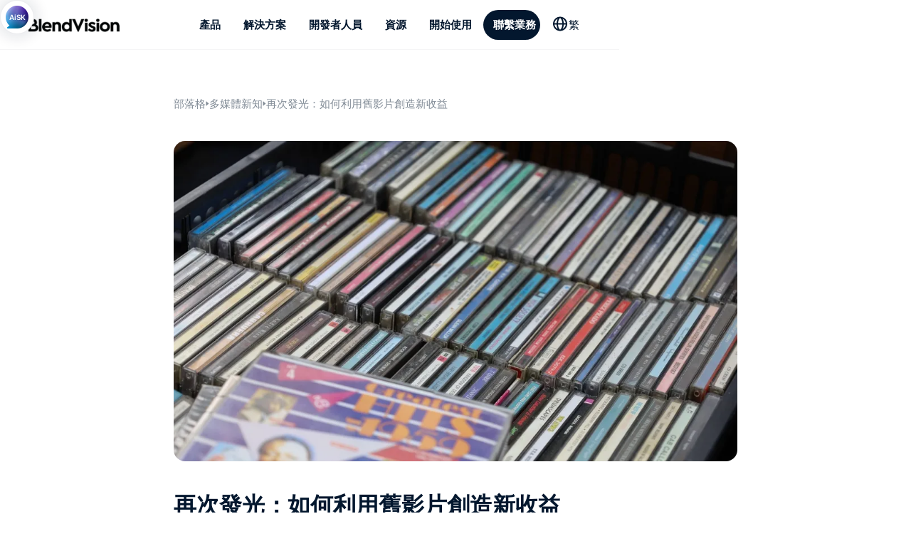

--- FILE ---
content_type: text/html
request_url: https://blendvision.com/zh-tw/blog-zh/rediscovering-gold-turning-vintage-videos-into-modern-profits
body_size: 30966
content:
<!DOCTYPE html><!-- Last Published: Fri Oct 17 2025 01:55:20 GMT+0000 (Coordinated Universal Time) --><html data-wf-domain="gamma.blendvision.com" data-wf-page="6593e1ddd8265d147e73f04f" data-wf-site="63c799a4fa41261ff1f92fd4" lang="en" data-wf-collection="6593e1ddd8265d147e73f096" data-wf-item-slug="rediscovering-gold-turning-vintage-videos-into-modern-profits"><head><meta charset="utf-8"/><title>再次發光：如何利用舊影片創造新收益</title><meta content="如何利用舊影片創造新收益，探索 BlendVision 如何透過 AI 技術轉化經典影片，開創商業新機遇。" name="description"/><meta content="再次發光：如何利用舊影片創造新收益" property="og:title"/><meta content="如何利用舊影片創造新收益，探索 BlendVision 如何透過 AI 技術轉化經典影片，開創商業新機遇。" property="og:description"/><meta content="https://cdn.prod.website-files.com/63c8f2a5e7a1f60637888f3f/66726fd01ede57ef1009792e_vintage%20videos.webp" property="og:image"/><meta content="再次發光：如何利用舊影片創造新收益" property="twitter:title"/><meta content="如何利用舊影片創造新收益，探索 BlendVision 如何透過 AI 技術轉化經典影片，開創商業新機遇。" property="twitter:description"/><meta content="https://cdn.prod.website-files.com/63c8f2a5e7a1f60637888f3f/66726fd01ede57ef1009792e_vintage%20videos.webp" property="twitter:image"/><meta property="og:type" content="website"/><meta content="summary_large_image" name="twitter:card"/><meta content="width=device-width, initial-scale=1" name="viewport"/><meta content="bvxvsfLIt2x1qks0j-XZO3eTFCgwm0xrA6hqVkKfJak" name="google-site-verification"/><link href="https://cdn.prod.website-files.com/63c799a4fa41261ff1f92fd4/css/blendvision.webflow.shared.670726b50.min.css" rel="stylesheet" type="text/css"/><script type="text/javascript">!function(o,c){var n=c.documentElement,t=" w-mod-";n.className+=t+"js",("ontouchstart"in o||o.DocumentTouch&&c instanceof DocumentTouch)&&(n.className+=t+"touch")}(window,document);</script><link href="https://cdn.prod.website-files.com/63c799a4fa41261ff1f92fd4/64213c94885ad9858a1c2c2b_01-favicon%20(1).png" rel="shortcut icon" type="image/x-icon"/><link href="https://cdn.prod.website-files.com/63c799a4fa41261ff1f92fd4/64213c9730d27c215422b7f9_01-favicon%20(2).png" rel="apple-touch-icon"/><link href="https://blendvision.com/zh-tw/blog-zh/rediscovering-gold-turning-vintage-videos-into-modern-profits" rel="canonical"/><script>
document.addEventListener("DOMContentLoaded", function() {
  if (window.location.pathname.includes('/zh-tw')) {
    document.documentElement.lang = 'zh-TW';
  }
});
</script>
<meta name="viewport" content="width=device-width, initial-scale=1, maximum-scale=1">
<meta name="ahrefs-site-verification" content="8acda2af4a22f5806f7add1db998d9b5bd688b88d74b4cdbb35925041a5eca0d">
<!-- Google Tag Manager -->
<script>(function(w,d,s,l,i){w[l]=w[l]||[];w[l].push({'gtm.start':
new Date().getTime(),event:'gtm.js'});var f=d.getElementsByTagName(s)[0],
j=d.createElement(s),dl=l!='dataLayer'?'&l='+l:'';j.async=true;j.src=
'https://www.googletagmanager.com/gtm.js?id='+i+dl;f.parentNode.insertBefore(j,f);
})(window,document,'script','dataLayer','GTM-NBFPBC4');</script>
<!-- End Google Tag Manager -->
<script async src="https://cdn.jsdelivr.net/npm/@finsweet/attributes-cmsfilter@1/cmsfilter.js"></script>
<script async src="https://cdn.jsdelivr.net/npm/@finsweet/attributes-cmsnest@1/cmsnest.js"></script>
<script async src="https://cdn.jsdelivr.net/npm/@finsweet/attributes-cmsload@1/cmsload.js"></script>
<link rel="stylesheet" href="https://cdn.jsdelivr.net/npm/@splidejs/splide@4.1.3/dist/css/splide.min.css">
<style>
.initial-state-opacity-0{
opacity: 0;
}

/*blog sub-bullet styles*/
.sub-bullet {
  margin-left: 1.1rem !important;
  list-style-type: circle !important;
}

.sub-bullet-2 {
  margin-left: 2.1rem;
  list-style-type: square;
}

@media (max-width: 767px) {
  .sub-bullet {
    margin-left: 0.625rem;
  }

  .sub-bullet-2 {
	  margin-left: 1.25rem;
  }
}
</style>
<script type="application/ld+json">
{
"@context": "https://schema.org",
"@type": "Organization",
"name": "BlendVision",
"description": "",
"email": "biz_info@blendvision.com",
"url": "https://blendvision.com/",
"logo": "https://assets-global.website-files.com/63c799a4fa41261ff1f92fd4/6526331882429cf4ddc5751a_blendvision-logo-2x.png",
"sameAs": [
"https://www.facebook.com/blendvision",
"https://www.linkedin.com/company/10526207/"
]
}
</script><link rel="alternate" hreflang="x-default" href="https://blendvision.com/zh-tw/blog-zh/rediscovering-gold-turning-vintage-videos-into-modern-profits">
<link rel="alternate" hreflang="zh-tw" href="https://blendvision.com/zh-tw/blog-zh/rediscovering-gold-turning-vintage-videos-into-modern-profits">
<script type="application/ld+json">
{
  "@context": "https://schema.org",
  "@type": "BlogPosting",
  "mainEntityOfPage": {
    "@type": "WebPage",
    "@id": "https://www.blendvision.com/en-us/blog/rediscovering-gold-turning-vintage-videos-into-modern-profits"
  },
  "headline": "再次發光：如何利用舊影片創造新收益",
  "image": "https://cdn.prod.website-files.com/63c8f2a5e7a1f60637888f3f/66726fd01ede57ef1009792e_vintage%20videos.webp",  
  "author": {
    "@type": "Organization",
    "name": "KKStream"
  },  
  "publisher": {
    "@type": "Organization",
    "name": "Blendvision",
    "logo": {
      "@type": "ImageObject",
      "url": "https://cdn.prod.website-files.com/63c799a4fa41261ff1f92fd4/641aec043ffc4f66982fac7e_blendvision-logo.png"
    }
  },
  "datePublished": "Jun 03, 2025"
}
</script></head><body><div class="nav-bg is-white"><nav class="nav"><div class="container is-nav"><div class="nav-container"><a href="/zh-tw" class="nav-logo w-inline-block"><img src="https://cdn.prod.website-files.com/63c799a4fa41261ff1f92fd4/641aec043ffc4f66982fac7e_blendvision-logo.png" loading="lazy" alt="Blendvision logo"/></a><div class="nav-menu"><div class="nav-menu-inner is-zh"><div class="nav-logo is-fake-space"></div><div class="nav-menu-left"><div class="nav-dropdown is-mega"><div class="nav-link"><div>產品</div><div class="nav-link-icon w-embed"><svg width="5" height="7" viewBox="0 0 5 7" fill="none" xmlns="http://www.w3.org/2000/svg">
<path fill-rule="evenodd" clip-rule="evenodd" d="M0.875 0.5C0.665 0.5 0.5 0.665 0.5 0.875L0.5 6.125C0.5 6.335 0.665 6.5 0.875 6.5C0.9725 6.5 1.055 6.4625 1.1225 6.4025L4.1225 3.7775C4.1975 3.71 4.25 3.6125 4.25 3.5C4.25 3.3875 4.1975 3.29 4.1225 3.2225L1.1225 0.5975C1.055 0.5375 0.9725 0.5 0.875 0.5Z" fill="currentColor"/>
</svg></div></div><div class="nav-dropdown-list"><div class="nav-dropdown-content is-mega-content"><div class="products-dropdown-wrap"><a href="/zh-tw/bv-aim" class="mega-toggle w-inline-block"><div class="mega-toggle-title"><div>BlendVision AiM</div></div><div class="nav-link-paragraph"><p>AI 賦能的企業人才內訓平台，新人才培育、人才續留、知識變現</p></div></a><a href="/zh-tw/bv-ai" class="mega-toggle w-inline-block"><div class="mega-toggle-title"><div>BlendVision AI</div></div><div class="nav-link-paragraph"><p>AI 影音自動編輯工具方案，自動上字幕、配音、剪接與改變尺寸</p></div></a><div class="mega-toggle-wrap"><a id="bv-one" href="/zh-tw/bv-one" class="mega-toggle w-inline-block"><div class="mega-toggle-title"><div>BlendVision One</div><div class="button-icon w-embed"><svg width="5" height="7" viewBox="0 0 5 7" fill="none" xmlns="http://www.w3.org/2000/svg">
<path fill-rule="evenodd" clip-rule="evenodd" d="M0.875 0.5C0.665 0.5 0.5 0.665 0.5 0.875L0.5 6.125C0.5 6.335 0.665 6.5 0.875 6.5C0.9725 6.5 1.055 6.4625 1.1225 6.4025L4.1225 3.7775C4.1975 3.71 4.25 3.6125 4.25 3.5C4.25 3.3875 4.1975 3.29 4.1225 3.2225L1.1225 0.5975C1.055 0.5375 0.9725 0.5 0.875 0.5Z" fill="currentColor"/>
</svg></div></div><div class="nav-link-paragraph"><p>運用 BlendVision One 平台，打造直播活動、影音編碼、媒體內容變現</p></div><div class="mega-link-cta"><div class="button is-secondary is-text"><div class="text-size-xxsmal">了解更多</div></div></div></a><div class="bv-one-list-wrap"><div class="mob-submenu-title"><div class="flex-row-small"><span class="text-size-large text-weight-semibold">BlendVision One</span><p class="text-size-xsmall text-color-black700">運用 BlendVision One 平台，打造直播活動、影音編碼、媒體內容變現</p></div><a href="/en/bv-one" class="button is-secondary is-text w-inline-block"><div class="button-text">了解更多</div></a></div><div class="mega-list is-bvone"><a href="/zh-tw/bv-one/livestreaming" class="nav-dropdown-link is-bvone w-inline-block"><div class="nav-dropdown-title"><img src="https://cdn.prod.website-files.com/63c799a4fa41261ff1f92fd4/63edd5308523a5cc4e5682ce_icon-liveastream.svg" loading="eager" alt="" class="nav-dropdown-icon"/><div class="text-size-xsmall text-weight-medium">即時直播串流</div></div></a><a href="/zh-tw/bv-one/video-encoding" class="nav-dropdown-link is-bvone w-inline-block"><div class="nav-dropdown-title"><img src="https://cdn.prod.website-files.com/63c799a4fa41261ff1f92fd4/63edd52fea877754bd4fa132_icon-video-encoding.svg" loading="eager" alt="" class="nav-dropdown-icon is-smaller"/><div class="text-size-xsmall text-weight-medium">影音編碼</div></div></a><a href="/zh-tw/bv-one/video-on-demand" class="nav-dropdown-link is-bvone w-inline-block"><div class="nav-dropdown-title"><img src="https://cdn.prod.website-files.com/63c799a4fa41261ff1f92fd4/63edd5304ccacb6703fe5639_icon-video-demand.svg" loading="eager" alt="" class="nav-dropdown-icon"/><div class="text-size-xsmall text-weight-medium">隨選影片</div></div></a><a href="/zh-tw/bv-one/drm" class="nav-dropdown-link is-bvone w-inline-block"><div class="nav-dropdown-title"><img src="https://cdn.prod.website-files.com/63c799a4fa41261ff1f92fd4/63edd53002f94a62704508a5_icon-crm.svg" loading="eager" alt="" class="nav-dropdown-icon"/><div class="text-size-xsmall text-weight-medium">內容保護</div></div></a><a href="/zh-tw/bv-one/ultra-low-latency" class="nav-dropdown-link is-bvone w-inline-block"><div class="nav-dropdown-title"><img src="https://cdn.prod.website-files.com/63c799a4fa41261ff1f92fd4/63edd52f4ccacb6b7ffe55bc_icon-ultra-low.svg" loading="eager" alt="" class="nav-dropdown-icon"/><div class="text-size-xsmall text-weight-medium">超低延遲直播</div></div></a><a href="/zh-tw/bv-one/ott" class="nav-dropdown-link is-bvone w-inline-block"><div class="nav-dropdown-title"><img src="https://cdn.prod.website-files.com/63c799a4fa41261ff1f92fd4/63f313e74ae7436e697d67b6_broadcast.svg" loading="eager" alt="" class="nav-dropdown-icon"/><div class="text-size-xsmall text-weight-medium">OTT 影音平台</div></div></a></div><div class="menu-back-btn"><div class="icon-embed-flex w-embed"><svg width="12" height="12" viewBox="0 0 12 12" fill="none" xmlns="http://www.w3.org/2000/svg">
<path d="M7.5 3L5.20711 5.29289C4.87377 5.62623 4.70711 5.79289 4.70711 6C4.70711 6.20711 4.87377 6.37377 5.20711 6.70711L7.5 9" stroke="#0E78F4" stroke-width="1.5" stroke-linecap="square" stroke-linejoin="round"/>
</svg></div><span>Back</span></div></div></div></div></div><div class="menu-back-btn"><div class="icon-embed-flex w-embed"><svg width="12" height="12" viewBox="0 0 12 12" fill="none" xmlns="http://www.w3.org/2000/svg">
<path d="M7.5 3L5.20711 5.29289C4.87377 5.62623 4.70711 5.79289 4.70711 6C4.70711 6.20711 4.87377 6.37377 5.20711 6.70711L7.5 9" stroke="#0E78F4" stroke-width="1.5" stroke-linecap="square" stroke-linejoin="round"/>
</svg></div><span>Back</span></div></div></div><div class="nav-dropdown"><div class="nav-link"><div>解決方案</div><div class="nav-link-icon w-embed"><svg width="5" height="7" viewBox="0 0 5 7" fill="none" xmlns="http://www.w3.org/2000/svg">
<path fill-rule="evenodd" clip-rule="evenodd" d="M0.875 0.5C0.665 0.5 0.5 0.665 0.5 0.875L0.5 6.125C0.5 6.335 0.665 6.5 0.875 6.5C0.9725 6.5 1.055 6.4625 1.1225 6.4025L4.1225 3.7775C4.1975 3.71 4.25 3.6125 4.25 3.5C4.25 3.3875 4.1975 3.29 4.1225 3.2225L1.1225 0.5975C1.055 0.5375 0.9725 0.5 0.875 0.5Z" fill="currentColor"/>
</svg></div></div><div class="nav-dropdown-list"><div class="nav-dropdown-content is-2col-grid"><a href="/zh-tw/solutions/enterprise-communications" class="nav-dropdown-link w-inline-block"><div class="nav-dropdown-title"><div>企業影音平台</div></div><div class="nav-link-paragraph"><p>透過線上影音加速企業內外溝通及數位轉型，連結國內外員工。</p></div></a><a href="/zh-tw/solutions/elearning" class="nav-dropdown-link w-inline-block"><div class="nav-dropdown-title"><div>線上教育</div></div><div class="nav-link-paragraph"><p>用直播和隨選影片最大化您的知識價值，搭配互動功能重現現場教學參與度。</p></div></a><a href="/zh-tw/solutions/live-entertainment" class="nav-dropdown-link w-inline-block"><div class="nav-dropdown-title"><div>娛樂活動直播</div></div><div class="nav-link-paragraph"><p>建立跨國連線直播，透過防盜錄技術，吸引上萬觀眾付費登入觀看。</p></div></a><a href="/zh-tw/solutions/live-sports" class="nav-dropdown-link w-inline-block"><div class="nav-dropdown-title"><div>體育賽事直播<br/></div></div><div class="nav-link-paragraph"><p>超低延遲賽事即時播送到全世界，同步慶祝得分瞬間。</p></div></a><a href="/zh-tw/solutions/investor-conferences" class="nav-dropdown-link w-inline-block"><div class="nav-dropdown-title"><div>投資人會議</div></div><div class="nav-link-paragraph"><p>舉辦機密性的投資人會議，身在國外的股東都能參加與互動。</p></div></a><a href="/zh-tw/solutions/webinars" class="nav-dropdown-link w-inline-block"><div class="nav-dropdown-title"><div>線上研討會</div></div><div class="nav-link-paragraph"><p>高品質的即時通訊，實現真正的業務發展，縮短現場與線上參與者的距離。</p></div></a></div><div class="menu-back-btn"><div class="icon-embed-flex w-embed"><svg width="12" height="12" viewBox="0 0 12 12" fill="none" xmlns="http://www.w3.org/2000/svg">
<path d="M7.5 3L5.20711 5.29289C4.87377 5.62623 4.70711 5.79289 4.70711 6C4.70711 6.20711 4.87377 6.37377 5.20711 6.70711L7.5 9" stroke="#0E78F4" stroke-width="1.5" stroke-linecap="square" stroke-linejoin="round"/>
</svg></div><span>Back</span></div></div></div><div class="nav-dropdown"><div class="nav-link"><div>開發者人員</div><div class="nav-link-icon w-embed"><svg width="5" height="7" viewBox="0 0 5 7" fill="none" xmlns="http://www.w3.org/2000/svg">
<path fill-rule="evenodd" clip-rule="evenodd" d="M0.875 0.5C0.665 0.5 0.5 0.665 0.5 0.875L0.5 6.125C0.5 6.335 0.665 6.5 0.875 6.5C0.9725 6.5 1.055 6.4625 1.1225 6.4025L4.1225 3.7775C4.1975 3.71 4.25 3.6125 4.25 3.5C4.25 3.3875 4.1975 3.29 4.1225 3.2225L1.1225 0.5975C1.055 0.5375 0.9725 0.5 0.875 0.5Z" fill="currentColor"/>
</svg></div></div><div class="nav-dropdown-list"><div class="nav-dropdown-content is-width-medium"><a href="/zh-tw/blendvision-for-developers" class="nav-dropdown-link w-inline-block"><div class="nav-dropdown-title"><div>BlendVision for Developers</div></div></a><a href="https://developers.blendvision.com/zh/" target="_blank" class="nav-dropdown-link w-inline-block"><div class="nav-dropdown-title"><div>技術文件</div></div></a><a href="https://developers.blendvision.com/zh/docs/overview/release-notes" target="_blank" class="nav-dropdown-link w-inline-block"><div class="nav-dropdown-title"><div>發佈版本通知</div></div></a><a href="https://developers.blendvision.com/zh/docs/category/bv-one-api" target="_blank" class="nav-dropdown-link w-inline-block"><div class="nav-dropdown-title"><div>API 參考資料</div></div></a><a href="https://support.one.blendvision.com/hc/zh-tw" target="_blank" class="nav-dropdown-link w-inline-block"><div class="nav-dropdown-title"><div>技術支援</div></div></a></div><div class="menu-back-btn"><div class="icon-embed-flex w-embed"><svg width="12" height="12" viewBox="0 0 12 12" fill="none" xmlns="http://www.w3.org/2000/svg">
<path d="M7.5 3L5.20711 5.29289C4.87377 5.62623 4.70711 5.79289 4.70711 6C4.70711 6.20711 4.87377 6.37377 5.20711 6.70711L7.5 9" stroke="#0E78F4" stroke-width="1.5" stroke-linecap="square" stroke-linejoin="round"/>
</svg></div><span>Back</span></div></div></div><div class="nav-dropdown"><div class="nav-link"><div>資源</div><div class="nav-link-icon w-embed"><svg width="5" height="7" viewBox="0 0 5 7" fill="none" xmlns="http://www.w3.org/2000/svg">
<path fill-rule="evenodd" clip-rule="evenodd" d="M0.875 0.5C0.665 0.5 0.5 0.665 0.5 0.875L0.5 6.125C0.5 6.335 0.665 6.5 0.875 6.5C0.9725 6.5 1.055 6.4625 1.1225 6.4025L4.1225 3.7775C4.1975 3.71 4.25 3.6125 4.25 3.5C4.25 3.3875 4.1975 3.29 4.1225 3.2225L1.1225 0.5975C1.055 0.5375 0.9725 0.5 0.875 0.5Z" fill="currentColor"/>
</svg></div></div><div class="nav-dropdown-list"><div class="nav-dropdown-content"><a href="/zh-tw/blog" class="nav-dropdown-link w-inline-block"><div class="nav-dropdown-title"><div>部落格</div></div><div class="nav-link-paragraph"><p>閱讀最新產業觀點及趨勢。</p></div></a><a href="/zh-tw/events" class="nav-dropdown-link w-inline-block"><div class="nav-dropdown-title"><div>活動</div></div><div class="nav-link-paragraph"><p> 掌握 BlendVision 最新活動資訊。</p></div></a><a href="/zh-tw/white-paper" class="nav-dropdown-link w-inline-block"><div class="nav-dropdown-title"><div>白皮書與指南</div></div><div class="nav-link-paragraph"><p>探索最新產業趨勢與專家指南，立即免費下載。</p></div></a><a href="/zh-tw/customer-stories" class="nav-dropdown-link w-inline-block"><div class="nav-dropdown-title"><div>成功案例</div></div><div class="nav-link-paragraph"><p>了解 BlendVision 如何協助全球客戶成長。</p></div></a><a href="https://bv-one-support.zendesk.com/hc/zh-tw" target="_blank" class="nav-dropdown-link w-inline-block"><div class="nav-dropdown-title"><div>支援中心</div></div><div class="nav-link-paragraph"><p>協助您尋找 BlendVision 相關操作說明文章、影片和訓練。</p></div></a><a href="/zh-tw/partners" class="nav-dropdown-link w-inline-block"><div class="nav-dropdown-title"><div>合作夥伴關係</div></div><div class="nav-link-paragraph"><p>透過我們的合作夥伴網絡，快速擴大您的業務規模。</p></div></a></div><div class="menu-back-btn"><div class="icon-embed-flex w-embed"><svg width="12" height="12" viewBox="0 0 12 12" fill="none" xmlns="http://www.w3.org/2000/svg">
<path d="M7.5 3L5.20711 5.29289C4.87377 5.62623 4.70711 5.79289 4.70711 6C4.70711 6.20711 4.87377 6.37377 5.20711 6.70711L7.5 9" stroke="#0E78F4" stroke-width="1.5" stroke-linecap="square" stroke-linejoin="round"/>
</svg></div><span>Back</span></div></div></div></div><div class="nav-menu-right"><a href="https://app.one.blendvision.com" target="_blank" class="nav-link is-mob-center w-inline-block"><div>開始使用</div></a><a href="/zh-tw/contact" class="button is-nav-cta w-inline-block"><div class="button-text">聯繫業務</div><div class="button-icon is-hidden w-embed"><svg width="5" height="7" viewBox="0 0 5 7" fill="none" xmlns="http://www.w3.org/2000/svg">
<path fill-rule="evenodd" clip-rule="evenodd" d="M0.875 0.5C0.665 0.5 0.5 0.665 0.5 0.875L0.5 6.125C0.5 6.335 0.665 6.5 0.875 6.5C0.9725 6.5 1.055 6.4625 1.1225 6.4025L4.1225 3.7775C4.1975 3.71 4.25 3.6125 4.25 3.5C4.25 3.3875 4.1975 3.29 4.1225 3.2225L1.1225 0.5975C1.055 0.5375 0.9725 0.5 0.875 0.5Z" fill="currentColor"/>
</svg></div></a></div><div lang_device="mobile" class="nav-dropdown-list is-lang-menu"><div class="nav-dropdown-content is-language-toggle"><a href="/" class="nav-dropdown-link is-en-toggle w-inline-block"><div class="nav-dropdown-title"><div>English</div></div></a><a href="/zh-tw" class="nav-dropdown-link is-zh-toggle w-inline-block"><div class="nav-dropdown-title"><div>繁體中文</div></div></a><a href="https://www.blendvision.com/ja-jp" class="nav-dropdown-link w-inline-block"><div class="nav-dropdown-title"><div>日本語</div></div></a></div><div class="menu-back-btn"><div class="icon-embed-flex w-embed"><svg width="12" height="12" viewBox="0 0 12 12" fill="none" xmlns="http://www.w3.org/2000/svg">
<path d="M7.5 3L5.20711 5.29289C4.87377 5.62623 4.70711 5.79289 4.70711 6C4.70711 6.20711 4.87377 6.37377 5.20711 6.70711L7.5 9" stroke="#0E78F4" stroke-width="1.5" stroke-linecap="square" stroke-linejoin="round"/>
</svg></div><span>Back</span></div></div></div></div><div class="nav-dropdown is-lang-toggle"><div class="nav-link is-lang-gap"><div class="button-icon w-embed"><svg width="24" height="25" viewBox="0 0 24 25" fill="none" xmlns="http://www.w3.org/2000/svg">
<path d="M12 2.5C6.486 2.5 2 6.986 2 12.5C2 18.014 6.486 22.5 12 22.5C17.514 22.5 22 18.014 22 12.5C22 6.986 17.514 2.5 12 2.5ZM19.931 11.5H17.167C17.0436 9.31124 16.4313 7.17797 15.375 5.257C16.5992 5.82905 17.6589 6.7014 18.4554 7.79291C19.252 8.88442 19.7596 10.1597 19.931 11.5ZM12.53 4.527C13.565 5.891 14.957 8.307 15.157 11.5H9.03C9.169 8.904 10.024 6.472 11.481 4.526C11.653 4.516 11.825 4.5 12 4.5C12.179 4.5 12.354 4.516 12.53 4.527ZM8.688 5.227C7.704 7.118 7.136 9.262 7.03 11.5H4.069C4.24177 10.1478 4.75663 8.8621 5.56489 7.76442C6.37315 6.66673 7.44808 5.79339 8.688 5.227ZM4.069 13.5H7.043C7.179 15.879 7.708 17.978 8.599 19.73C7.38119 19.1559 6.32773 18.2842 5.53596 17.1953C4.74419 16.1064 4.23966 14.8355 4.069 13.5ZM11.45 20.473C10.049 18.775 9.222 16.396 9.041 13.5H15.154C14.946 16.273 14.037 18.696 12.551 20.472C12.369 20.484 12.187 20.5 12 20.5C11.814 20.5 11.633 20.484 11.45 20.473ZM15.461 19.701C16.416 17.907 16.999 15.8 17.152 13.5H19.93C19.7612 14.8243 19.264 16.0853 18.4834 17.1684C17.7029 18.2514 16.6639 19.122 15.461 19.701Z" fill="#03172E"/>
</svg></div><div>繁</div></div><div lang_device="desktop" class="nav-dropdown-list is-lang-menu"><div class="nav-dropdown-content is-language-toggle"><a href="/" class="nav-dropdown-link is-en-toggle w-inline-block"><div class="nav-dropdown-title"><div>English</div></div></a><a href="/zh-tw" class="nav-dropdown-link is-zh-toggle w-inline-block"><div class="nav-dropdown-title"><div>繁體中文</div></div></a><a href="https://www.blendvision.com/ja-jp" class="nav-dropdown-link w-inline-block"><div class="nav-dropdown-title"><div>日本語</div></div></a></div><div class="menu-back-btn"><div class="icon-embed-flex w-embed"><svg width="12" height="12" viewBox="0 0 12 12" fill="none" xmlns="http://www.w3.org/2000/svg">
<path d="M7.5 3L5.20711 5.29289C4.87377 5.62623 4.70711 5.79289 4.70711 6C4.70711 6.20711 4.87377 6.37377 5.20711 6.70711L7.5 9" stroke="#0E78F4" stroke-width="1.5" stroke-linecap="square" stroke-linejoin="round"/>
</svg></div><span>Back</span></div></div></div><div data-w-id="d9d07cc7-1797-133f-173f-6ff1d3028843" class="menu-button"><div class="menu-button_lottie-wrap"><div data-is-ix2-target="1" class="menu-button_lottie" data-w-id="d9d07cc7-1797-133f-173f-6ff1d3028845" data-animation-type="lottie" data-src="https://cdn.prod.website-files.com/63c799a4fa41261ff1f92fd4/63ec79f7cdcda6601de63848_hamburger-menu-lottie.json" data-loop="0" data-direction="1" data-autoplay="0" data-renderer="svg" data-default-duration="1.5" data-duration="0" data-ix2-initial-state="30"></div></div></div></div></div></nav></div><div hide_in_designer="" class="global-css"><div class="global-styles w-embed"><style>
/*html { font-size: calc(0.625rem + 0.41666666666666663vw); }
@media screen and (max-width:1920px) { html { font-size: calc(0.625rem + 0.41666666666666674vw); } }
@media screen and (max-width:1440px) { html { font-size: calc(0.8126951092611863rem + 0.20811654526534862vw); } }
@media screen and (max-width:479px) { html { font-size: calc(0.7494769874476988rem + 0.8368200836820083vw); } }
*/
/* Make text look crisper and more legible in all browsers */
body {
  -webkit-font-smoothing: antialiased;
  -moz-osx-font-smoothing: grayscale;
  font-smoothing: antialiased;
  text-rendering: optimizeLegibility;
}
:root {
  --easeoutQuint: cubic-bezier(0.83, 0, 0.17, 1);
  --easeInOutCubic: cubic-bezier(0.65, 0, 0.35, 1);
  --black: #03172e;
  --blue: #0e78f4;
  /*--bvlist-height: 342px;*/
  --bvlist-height: 19.148438rem;
  --card-shadow: 0px 4px 24px 0px rgba(70, 40, 180, 0.14);
}
/* Focus state style for keyboard navigation for the focusable elements */
*[tabindex]:focus-visible,
  input[type="file"]:focus-visible {
   outline: 0.125rem solid #4d65ff;
   outline-offset: 0.125rem;
}

/* Get rid of top margin on first element in any rich text element */
.w-richtext > :not(div):first-child, .w-richtext > div:first-child > :first-child {
  margin-top: 0 !important;
}

/* Get rid of bottom margin on last element in any rich text element */
.w-richtext>:last-child, .w-richtext ol li:last-child, .w-richtext ul li:last-child {
	margin-bottom: 0 !important;
}

/* Prevent all click and hover interaction with an element */
.pointer-events-off {
	pointer-events: none;
}

/* Enables all click and hover interaction with an element */
.pointer-events-on {
  pointer-events: auto;
}

/* Create a class of .div-square which maintains a 1:1 dimension of a div */
.div-square::after {
	content: "";
	display: block;
	padding-bottom: 100%;
}

/* Make sure containers never lose their center alignment */
.container-medium,.container-small, .container-large {
	margin-right: auto !important;
  margin-left: auto !important;
}

a,
.w-select,
.w-tab-link>div,
.w-nav-link,
.w-dropdown-btn,
.w-dropdown-toggle,
.w-dropdown-link {
  color: inherit;
  text-decoration: inherit;
  font-size: inherit;
}


/* Apply "..." after 4 lines of text */
.text-style-3lines {
	display: -webkit-box;
	overflow: hidden;
	-webkit-line-clamp: 3;
	-webkit-box-orient: vertical;
}

/* Apply "..." after 2 lines of text */
.text-style-2lines {
	display: -webkit-box;
	overflow: hidden;
	-webkit-line-clamp: 2;
	-webkit-box-orient: vertical;
}

.text-style-1line {
	display: -webkit-box;
	overflow: hidden;
	-webkit-line-clamp: 1;
	-webkit-box-orient: vertical;
}

/* Adds inline flex display */
.display-inlineflex {
  display: inline-flex;
}

/* These classes are never overwritten */
.hide {
  display: none !important;
}

@media screen and (max-width: 991px) {
    .hide, .hide-tablet {
        display: none !important;
    }
}
  @media screen and (max-width: 767px) {
    .hide-mobile-landscape{
      display: none !important;
    }
}
  @media screen and (max-width: 479px) {
    .hide-mobile{
      display: none !important;
    }
}
 
.margin-0 {
  margin: 0rem !important;
}
  
.padding-0 {
  padding: 0rem !important;
}

.spacing-clean {
padding: 0rem !important;
margin: 0rem !important;
}

.margin-top {
  margin-right: 0rem !important;
  margin-bottom: 0rem !important;
  margin-left: 0rem !important;
}

.padding-top {
  padding-right: 0rem !important;
  padding-bottom: 0rem !important;
  padding-left: 0rem !important;
}
  
.margin-right {
  margin-top: 0rem !important;
  margin-bottom: 0rem !important;
  margin-left: 0rem !important;
}

.padding-right {
  padding-top: 0rem !important;
  padding-bottom: 0rem !important;
  padding-left: 0rem !important;
}

.margin-bottom {
  margin-top: 0rem !important;
  margin-right: 0rem !important;
  margin-left: 0rem !important;
}

.padding-bottom {
  padding-top: 0rem !important;
  padding-right: 0rem !important;
  padding-left: 0rem !important;
}

.margin-left {
  margin-top: 0rem !important;
  margin-right: 0rem !important;
  margin-bottom: 0rem !important;
}
  
.padding-left {
  padding-top: 0rem !important;
  padding-right: 0rem !important;
  padding-bottom: 0rem !important;
}
  
.margin-horizontal {
  margin-top: 0rem !important;
  margin-bottom: 0rem !important;
}

.padding-horizontal {
  padding-top: 0rem !important;
  padding-bottom: 0rem !important;
}

.margin-vertical {
  margin-right: 0rem !important;
  margin-left: 0rem !important;
}
  
.padding-vertical {
  padding-right: 0rem !important;
  padding-left: 0rem !important;
}

.home-hero-bg,
.is-other-pg,
.hero-2col-right
{
pointer-events: none;
}

.overflow-visible {
overflow: visible !important;
}
.overflow-hidden {
overflow: hidden !important;
}




/* custom classes*/

.splide__arrow {
pointer-events: auto;
}

.splide__custom-arrow {
backdrop-filter: blur(10px) !important;
 -webkit-backdrop-filter: blur(10px) !important;
}

.splide__track {
overflow: visible !important;
}

.blur {
backdrop-filter: blur(20px);
 -webkit-backdrop-filter: blur(20px);
}

@media screen and (max-width:768px) { 
  .filter_radio-wrap:last-child {
  padding-right: 1rem
  }
}


.nav-bg.is-transparent>.nav{
background-color: transparent !important;
}
.nav-bg.is-white>.nav{
background-color: white !important;
}


/*button classes*/
.button.background-color-black1000 {
background-color: var(--black);
}
.button.text-color-black {
color: var(--black);
}
.button.background-color-white {
background-color: white;
}
.button.text-color-blue {
color: var(--blue);
}


.nav-dropdown-list{
  visibility: hidden;
  pointer-events: none;
}
.active{
  display: flex;
  visibility: visible;
  pointer-events: auto;
  z-index: 2;
}

@media screen and (min-width: 992px) {
  .nav-dropdown-list[lang_device="mobile"]{
    display: none;
  }

  .nav-dropdown-content.is-mega-content.is-bv-one-active {
    width: 38.8rem;
  }
}


@media screen and (max-width:991px) {
  .nav-menu.active{
  right: 0%;
  }
  .nav-dropdown-list[lang_device="desktop"]{
    display: none;
  }
  .nav-dropdown-list.active{
    left: 0%;
  }
  .nav-dropdown-list.active > .nav-dropdown-content{
    top: auto !important;
  }
}

.nav-dropdown-list.active > .nav-dropdown-content{
  opacity: 1;
  top: 0px;
}

.nav-link.active{
  color: #354558;
}

.mega-toggle.active{
  background: #f2f3f5;
}
.mega-toggle-wrap.active .mega-link-cta{
  margin-bottom: 0rem;
  opacity: 1;
}

@media screen and (max-width: 991px) {
  .mega-toggle-wrap.active .bv-one-list-wrap{
    left: 0%;
  }
}
@media screen and (max-width: 479px) {
	.nav-logo.is-mob-submenu-open{
    left: -2rem;
    opacity: 0;
    pointer-events: none;
  }
}

.splide__arrow {
    position: relative;
    left: 0px;
    top: 0px;
    right: 0px;
    bottom: 0px;
    background-color: #fff !important;
    transform: translateY(0%);
    opacity: 1;
}

.button.is-secondary .button-icon.is-hovered{
left: 3px;
}

.button-icon.is-hovered{
opacity: 1;
margin-left: 0px;
}

.products-img-title-wrap{
display: none;
}

@media only screen and (max-width: 767px) {
  .products-img-title-wrap{
  display: flex;
  }
}

.current-blog-link{
overflow: hidden;
width: 300px;
display: -webkit-box;
-webkit-line-clamp: 1; /*row count*/
-webkit-box-orient: vertical;
}

.blog-item-par>*, .blog-item-title>*, .featured-blog-item-title>*{
overflow: hidden;
display: -webkit-box;
-webkit-line-clamp: 3; /*row count*/
-webkit-box-orient: vertical;
}

.blog-item.is-zh .blog-item-title>*{
overflow: hidden;
display: -webkit-box;
-webkit-line-clamp: 2 !important;
-webkit-box-orient: vertical;
}

.featured-blog-item-par>*{
overflow: hidden;
display: -webkit-box;
-webkit-line-clamp: 7; /*row count*/
-webkit-box-orient: vertical;
}


@media only screen and (max-width: 479px) {
  .blog-tabs-wrap::-webkit-scrollbar {
  display: none;
	}
  .blog-tabs-wrap {
    -ms-overflow-style: none;
    scrollbar-width: none;
  }
  .blogs-navigation>.blog-tabs-wrap{
  padding: 0px 1rem;
  }
  [data-name=""] {
    display: none;
  }
}

.w-pagination-previous, .w-pagination-next{
  display: flex !important;
}

.w-select{
  font-size: 0.9375rem !important;
  color: #b3b9c0 !important;
}

.timeline-item-img, .timeline-content{
opacity: 0.32;
}

/*about us page>timeline css*/
.splide__slide.is-active .timeline-item-img {
    opacity: 1;
}
.splide__slide.is-active .timeline-content {
    opacity: 1;
}
.timeline-top-line:nth-child(9n) {
  height: 30px;
}

.splide__pagination {
  display: flex;
  justify-content: normal;
  bottom: 0px;
  left: 0;
  padding: 0px;
  position: relative;
  margin-top: 0px;
  margin-bottom: 0px;
}
.splide__pagination li {
  display: flex;
  margin-left: 4px;
  margin-right: 4px;
  flex-grow: 1;
  height: 2px;
  background: #354558;
}
.splide__pagination li:first-child{
  margin-left: 0px;
}

.splide__pagination li {
  background: #354558;
  align-items: center;
  border-radius: 10px;
  overflow: hidden;
}
.splide__pagination__page {
  margin: 0px;
  background-color: #fff;
  opacity: 0.2;
  height: 2px;
  width: 100%; /* set the initial width to 100% */
  border-radius: 0px;
}
.splide__pagination__page.is-active {
  transform: scale(1);
  background-color: transparent;
  opacity: 1;
}
.splide__pagination__page .pagination-bg{
  width: 100%;
}
.splide__pagination__page.is-active .pagination-bg{
  background-color: #fff;
  animation: splide-pagination-animate 4000ms ease;
}
@keyframes splide-pagination-animate {
  0% {
    background-color: #fff; /* set the initial background color */
    width: 0%;
  }
  100% {
    background-color: #fff; /* set the final background color */
    width: 100%;
  }
}

.popup-video-embed{
  margin-bottom: 0px !important;
}

.page-wrap{
  overflow: clip;
}

.is-pointer-none {
  pointer-events: none
}

.popup-wrap.is-active:{
  display: block;
}

/*wf default checkbox shadow*/
.w--redirected-focus{
  box-shadow: 0 0 0 0 !important;
}

.popup-video-embed>iframe{
  width: 100%;
  height: 100%;
}

select {
  appearance: none !important;
  -webkit-appearance: none !important;
  -moz-appearance: none !important;
  background-image: url(https://cdn.prod.website-files.com/63c799a4fa41261ff1f92fd4/653b8c2b6b1028818be1c7c4_ep_arrow-down-kk.svg);
  background-position: 98%;
  background-repeat: no-repeat;
  background-size: auto;
}

.blog-rte iframe{
  width: 100% !important;
  height: auto !important;
  aspect-ratio: 16/9;
  border-radius: 1rem;
}
.blog-rte img{
  border-radius: 1rem;
}

dotlottie-player > svg { 
  transform: unset !important; 
}

.tab-link-new.w--current{
  background: var(--black--1000);
}

.blog-item{
  box-shadow: none;
  transition: box-shadow 300ms;
}
.blog-item:hover{
	box-shadow: var(--card-shadow);
}

/*blog pagination previous button*/
a[href*="_page=0"]{
opacity: 0.3;
}

</style></div><div class="utility-styles w-embed"><style>
:root {
  --spacing-0: 0rem;
  --spacing-1: 1rem;
  --spacing-2: 2rem;
  --spacing-3: 3rem;
  --spacing-4: 4rem;
  --spacing-4_5: 4.5rem;
  --spacing-5: 5rem;
  --spacing-6: 6rem;
  --spacing-7: 7rem;
  --spacing-7_5: 7.5rem;
}

/* margin bottom */
[margin-bottom="0"] {
  margin-bottom: var(--spacing-0);
}
[margin-bottom="1"] {
  margin-bottom: var(--spacing-1);
}
[margin-bottom="2"] {
  margin-bottom: var(--spacing-2);
}
[margin-bottom="3"] {
  margin-bottom: var(--spacing-3);
}
[margin-bottom="4"] {
  margin-bottom: var(--spacing-4);
}
[margin-bottom="4.5"] {
  margin-bottom: var(--spacing-4_5);
}
[margin-bottom="5"] {
  margin-bottom: var(--spacing-5);
}
[margin-bottom="6"] {
  margin-bottom: var(--spacing-5);
}
[margin-bottom="7"] {
  margin-bottom: var(--spacing-7);
}
[margin-bottom="7.5"] {
  margin-bottom: var(--spacing-7_5);
}

/* margin top */
[margin-top="0"] {
  margin-top: var(--spacing-0);
}
[margin-top="1"] {
  margin-top: var(--spacing-1);
}
[margin-top="2"] {
  margin-top: var(--spacing-2);
}
[margin-top="3"] {
  margin-top: var(--spacing-3);
}
[margin-top="4"] {
  margin-top: var(--spacing-4);
}
[margin-top="4.5"] {
  margin-top: var(--spacing-4_5);
}
[margin-top="5"] {
  margin-top: var(--spacing-5);
}
[margin-top="6"] {
  margin-top: var(--spacing-5);
}
[margin-top="7"] {
  margin-top: var(--spacing-7);
}
[margin-top="7.5"] {
  margin-top: var(--spacing-7_5);
}
/* margin left */
[margin-left="0"] {
  margin-left: var(--spacing-0);
}
[margin-left="1"] {
  margin-left: var(--spacing-1);
}
[margin-left="2"] {
  margin-left: var(--spacing-2);
}
[margin-left="3"] {
  margin-left: var(--spacing-3);
}
[margin-left="4"] {
  margin-left: var(--spacing-4);
}
[margin-left="4.5"] {
  margin-left: var(--spacing-4_5);
}
[margin-left="5"] {
  margin-left: var(--spacing-5);
}
[margin-left="6"] {
  margin-left: var(--spacing-5);
}
[margin-left="7"] {
  margin-left: var(--spacing-7);
}
[margin-left="7.5"] {
  margin-left: var(--spacing-7_5);
}

/* margin right */
[margin-right="0"] {
  margin-right: var(--spacing-0);
}
[margin-right="1"] {
  margin-right: var(--spacing-1);
}
[margin-right="2"] {
  margin-right: var(--spacing-2);
}
[margin-right="3"] {
  margin-right: var(--spacing-3);
}
[margin-right="4"] {
  margin-right: var(--spacing-4);
}
[margin-right="4.5"] {
  margin-right: var(--spacing-4_5);
}
[margin-right="5"] {
  margin-right: var(--spacing-5);
}
[margin-right="6"] {
  margin-right: var(--spacing-5);
}
[margin-right="7"] {
  margin-right: var(--spacing-7);
}
[margin-right="7.5"] {
  margin-right: var(--spacing-7_5);
}


/*****paddings*****/

/* padding bottom */
[padding-bottom="0"] {
  padding-bottom: var(--spacing-0);
}
[padding-bottom="1"] {
  padding-bottom: var(--spacing-1);
}
[padding-bottom="2"] {
  padding-bottom: var(--spacing-2);
}
[padding-bottom="3"] {
  padding-bottom: var(--spacing-3);
}
[padding-bottom="4"] {
  padding-bottom: var(--spacing-4);
}
[padding-bottom="4.5"] {
  padding-bottom: var(--spacing-4_5);
}
[padding-bottom="5"] {
  padding-bottom: var(--spacing-5);
}
[padding-bottom="6"] {
  padding-bottom: var(--spacing-5);
}
[padding-bottom="7"] {
  padding-bottom: var(--spacing-7);
}
[padding-bottom="7.5"] {
  padding-bottom: var(--spacing-7_5);
}

/* padding top */
[padding-top="0"] {
  padding-top: var(--spacing-0);
}
[padding-top="1"] {
  padding-top: var(--spacing-1);
}
[padding-top="2"] {
  padding-top: var(--spacing-2);
}
[padding-top="3"] {
  padding-top: var(--spacing-3);
}
[padding-top="4"] {
  padding-top: var(--spacing-4);
}
[padding-top="4.5"] {
  padding-top: var(--spacing-4_5);
}
[padding-top="5"] {
  padding-top: var(--spacing-5);
}
[padding-top="6"] {
  padding-top: var(--spacing-5);
}
[padding-top="7"] {
  padding-top: var(--spacing-7);
}
[padding-top="7.5"] {
  padding-top: var(--spacing-7_5);
}

/* padding left */
[padding-left="0"] {
  padding-left: var(--spacing-0);
}
[padding-left="1"] {
  padding-left: var(--spacing-1);
}
[padding-left="2"] {
  padding-left: var(--spacing-2);
}
[padding-left="3"] {
  padding-left: var(--spacing-3);
}
[padding-left="4"] {
  padding-left: var(--spacing-4);
}
[padding-left="4.5"] {
  padding-left: var(--spacing-4_5);
}
[padding-left="5"] {
  padding-left: var(--spacing-5);
}
[padding-left="6"] {
  padding-left: var(--spacing-5);
}
[padding-left="7"] {
  padding-left: var(--spacing-7);
}
[padding-left="7.5"] {
  padding-left: var(--spacing-7_5);
}

/* padding right */
[padding-right="0"] {
  padding-right: var(--spacing-0);
}
[padding-right="1"] {
  padding-right: var(--spacing-1);
}
[padding-right="2"] {
  padding-right: var(--spacing-2);
}
[padding-right="3"] {
  padding-right: var(--spacing-3);
}
[padding-right="4"] {
  padding-right: var(--spacing-4);
}
[padding-right="4.5"] {
  padding-right: var(--spacing-4_5);
}
[padding-right="5"] {
  padding-right: var(--spacing-5);
}
[padding-right="6"] {
  padding-right: var(--spacing-5);
}
[padding-right="7"] {
  padding-right: var(--spacing-7);
}
[padding-right="7.5"] {
  padding-right: var(--spacing-7_5);
}

/* dark section */
.background-color-black1000 h1,
.background-color-black1000 h2,
.background-color-black1000 h3,
.background-color-black1000 h4,
.background-color-black1000 h5,
.background-color-black1000 h6,
.background-color-black1000 .w-tab-link.w--current,
.background-color-black1000 .fts-content-wrap-vert,
.background-color-black1000 .fts-tab-list{
  color: var(--white--1000);
}

.background-color-black1000 .w-tab-link{
  color: var(--black--500);
}
.background-color-black1000 .fts-tab_timer{
  background: var(--black--900);
}
.background-color-black1000 .w-tab-link .fts-tab_timer-fill{
  background: transparent;
}
.background-color-black1000 .w-tab-link.w--current .fts-tab_timer-fill{
  background: var(--blue--1000);
}

.background-color-black1000 .w-tab-link>h4{
  color: inherit !important;
}
.background-color-black1000 .fts-tab-auto{
  overflow: visible;
}

.wf-design-mode [enable_cursor]{
	pointer-events: auto !important;
}
.wf-design-mode [hide_in_designer]{
	display: none !important;
}

[zh_locale="true"] [hide_in_zh]{
	display: none;
}

@media screen and (min-width: 992px) {
	[hide_in_desktop="true"] {
    display: none;
  }
  .nav-dropdown-list[lang_device="mobile"] {
    display: none;
  }
  .nav-dropdown-list[lang_device="desktop"] {
    display: block;
  }
}
@media screen and (max-width: 991px) {
	[hide_in_desktop="true"] {
    display: flex;
  }
  .nav-dropdown-list[lang_device="mobile"] {
    display: block;
  }
  .nav-dropdown-list[lang_device="desktop"] {
    display: none;
  }
}
</style></div><div class="page_code_wrap"><div class="w-embed"><style>
[data-title-alignment="left"]{
  margin: 0;
}
[data-title-alignment="center"]{
  margin: 0 auto;
  text-align: center;
}
[data-bg-color="white"]{
  background-color: var(--white--1000);
}
[data-bg-color="light-blue"]{
  background-color: var(--blue--50);
}
</style></div></div><div class="widget-wrap"><div class="widget-chat-wrap"><div class="widget-embed w-embed w-iframe w-script"><iframe src="https://aisk.one.blendvision.com/playground?token=eyJhbGciOiJSUzI1NiIsImtpZCI6IjRhNDUyZjE1LTQ2NzktNDg3Zi05NjAxLWU5ZTljNDYxZGM2NyIsInR5cCI6IkpXVCJ9.[base64].[base64]" width="350" height="500" frameborder="0" allowfullscreen allow="autoplay; encrypted-media; clipboard-write"></iframe>
<script>
  window.addEventListener('message', event => {
    if (event.data.command === 'ping') {
      Array.from(document.querySelectorAll('iframe')).forEach(iframe =>
        iframe?.contentWindow?.postMessage({ command: 'pong' }, '*')
      );
    }
  });
</script></div></div><div class="widget-btn"><img src="https://cdn.prod.website-files.com/63c799a4fa41261ff1f92fd4/66612f6a3cad72b3933d12d8_widget-chat-bubble_best.webp" loading="lazy" alt="" class="widget-chat-bubble"/><div class="widget-inner"><span class="widget-text">AiSK</span><img src="https://cdn.prod.website-files.com/63c799a4fa41261ff1f92fd4/66612f695e86d876c4f047a1_widget-x-icon.svg" loading="lazy" alt="" class="widget-close-icon"/></div></div><div class="w-embed"><style>
.widget-chat-wrap{
	bottom: 3rem;
  pointer-events: none;
  opacity: 0;
  transform: scale(0);
  transform-origin: right bottom;
}

.widget-wrap.is-active .widget-chat-wrap{
	bottom: 4.25rem;
	display: block;
  pointer-events: auto;
  transform: scale(1);
  opacity: 1;
}

@keyframes bounce {
    0% { transform: scale(1); }
    50% { transform: scale(0.95); }
    100% { transform: scale(1); }
}

.widget-btn.is-clicked {
    animation: bounce 0.2s ease;
}
.widget-btn * {
  user-select: none;
  -webkit-user-select: none;
  -moz-user-select: none;
  -ms-user-select: none;
}
.widget-wrap.is-active .widget-text{
	top: 2rem;
}
.widget-wrap.is-active .widget-close-icon{
	bottom: 0.575rem;
}

@media screen and (max-width: 479px) {
	.widget-wrap.is-active .widget-chat-wrap{
    bottom: 3.75rem;
  }
}
</style></div></div></div><section class="section-medium"><a href="/en/blog/rediscovering-gold-turning-vintage-videos-into-modern-profits" class="translated-blog">Text Link</a><div class="container z-index-2"><div class="nav-height"></div><div class="flex-vertical-cent-align"><div class="blog-wrap"><div class="breadcrumb-wrap"><a href="/zh-tw/blog" class="breadcrumb-blog-pg-link">部落格</a><div class="button-icon w-embed"><svg width="5" height="7" viewBox="0 0 5 7" fill="none" xmlns="http://www.w3.org/2000/svg">
<path fill-rule="evenodd" clip-rule="evenodd" d="M0.875 0.5C0.665 0.5 0.5 0.665 0.5 0.875L0.5 6.125C0.5 6.335 0.665 6.5 0.875 6.5C0.9725 6.5 1.055 6.4625 1.1225 6.4025L4.1225 3.7775C4.1975 3.71 4.25 3.6125 4.25 3.5C4.25 3.3875 4.1975 3.29 4.1225 3.2225L1.1225 0.5975C1.055 0.5375 0.9725 0.5 0.875 0.5Z" fill="currentColor"/>
</svg></div><a href="/zh-tw/blog" class="breadcrumb-category is-zh">多媒體新知</a><a href="#" class="breadcrumb-category is-en">Multimedia Trends</a><div class="button-icon w-embed"><svg width="5" height="7" viewBox="0 0 5 7" fill="none" xmlns="http://www.w3.org/2000/svg">
<path fill-rule="evenodd" clip-rule="evenodd" d="M0.875 0.5C0.665 0.5 0.5 0.665 0.5 0.875L0.5 6.125C0.5 6.335 0.665 6.5 0.875 6.5C0.9725 6.5 1.055 6.4625 1.1225 6.4025L4.1225 3.7775C4.1975 3.71 4.25 3.6125 4.25 3.5C4.25 3.3875 4.1975 3.29 4.1225 3.2225L1.1225 0.5975C1.055 0.5375 0.9725 0.5 0.875 0.5Z" fill="currentColor"/>
</svg></div><a href="/zh-tw/blog-zh/rediscovering-gold-turning-vintage-videos-into-modern-profits" aria-current="page" class="current-blog-link w--current">再次發光：如何利用舊影片創造新收益</a></div><img src="https://cdn.prod.website-files.com/63c8f2a5e7a1f60637888f3f/66726fd01ede57ef1009792e_vintage%20videos.webp" loading="lazy" alt="再次發光：如何利用舊影片創造新收益" sizes="100vw" srcset="https://cdn.prod.website-files.com/63c8f2a5e7a1f60637888f3f/66726fd01ede57ef1009792e_vintage%20videos-p-500.webp 500w, https://cdn.prod.website-files.com/63c8f2a5e7a1f60637888f3f/66726fd01ede57ef1009792e_vintage%20videos-p-800.webp 800w, https://cdn.prod.website-files.com/63c8f2a5e7a1f60637888f3f/66726fd01ede57ef1009792e_vintage%20videos.webp 1000w" class="blog-hero-img"/><div class="flex-row-xsmall"><h1 class="heading-style-h2">再次發光：如何利用舊影片創造新收益</h1><div class="flex-column-xsmall"><p class="text-size-xsmall text-color-black500">2024-02-19</p></div></div><div class="blog-rte w-richtext"><p>在數位時代的潮流中，那些被我們束之高閣的舊影片，實際上是一座未被開掘的金礦。當我們重新翻閱這些珍藏，會發現它們不僅僅是懷舊的象徵，更是一個重要的商業資源。要有效利用這些資源，我們首先需要對這些舊影片進行全面的評估。這一過程包括對影片的分類、評估其畫質、以及考量其文化價值等。</p><p>具有再塑造價值的舊影片，通常具備以下特點：</p><ol role="list"><li>懷舊價值：能夠喚起特定世代人的情感記憶。</li><li>知識價值：對現代社會仍具實用性的教育性內容。</li><li>時代主題：像是歷史、經典戲劇等永不過時的題材。</li><li>社群流行性：容易在網路社群中引起討論的內容，如穿幫鏡頭或演員的特殊表情。</li><li>續作潛力：近期可能推出續作的舊作品。</li></ol><p>‍</p><h3><strong>目標受眾：精準定位增加影響力</strong></h3><p>選定具有潛力的影片後，我們需要精確地定位目標受眾。例如，經典電影和電視劇可能吸引那些對復古文化充滿熱愛的年輕觀眾，他們經常尋找與眾不同的觀影體驗；而教學影片則可能吸引專業人士或學生，他們對於提升自我技能和知識感興趣。</p><p>這樣的明確定位有助於我們在商業上作出更針對性的策略，考慮到處理每部舊影片都需要時間和資源，因此確保內容能夠滿足市場需求非常關鍵。</p><p>‍</p><h3><strong>變現途徑：多元化收入源</strong></h3><p>成功鑑定目標受眾後，我們需要探索多元化的變現途徑。舊影片的商業潛力可以透過多種方式實現，關鍵在於選擇最適合特定受眾和市場狀況的方法。這些方法包括但不限於：</p><ol role="list"><li>廣告模式：將影片上傳到網絡 OTT 平台（例如 YouTube），讓用戶免費觀看，同時通過廣告獲利。</li><li>訂閱模式：提供付費訂閱服務，讓用戶享受更專業或無廣告的觀影體驗。</li><li>授權或販賣：將影片的播放權出售給其他平台或機構。</li></ol><p>在選擇變現模式時，應該細致考量受眾的偏好、付款意願以及市場趨勢。可以選擇專注於一種模式，或者將多種方式結合使用，以實現最大化的收益。</p><p>‍</p><h3><strong>行銷策略：創新方式引起話題和關注</strong></h3><p>創新的行銷策略對於提升舊影片的可見度和吸引力至關重要。這可能包括：</p><ol role="list"><li>二次創作舊影片</li><li>社群媒體互動</li><li>創意廣告</li><li>與知名網紅或品牌進行跨界合作</li></ol><p>這些策略旨在引起公眾討論和分享，為原有影片帶來大量新的流量。在這個過程中，沒有一成不變的標準。不同的產業和影片特性會導致不同的創新方式。當然，這些行銷手段需在尊重原有版權的前提下進行。</p><p>‍</p><h3><strong>技術革新：影片畫質修復帶來新生命</strong></h3><p>在舊影片的轉化過程中，技術創新扮演著關鍵角色。利用最新的影片修復技術，如數位修復和色彩校正，我們能夠顯著提升影片的視覺質量，從而為經典作品注入新生命。此外，通過適當的格式轉換，確保這些影片能在各種現代設備、平台上順暢播放，無疑是對其價值的又一重大提升。</p><p>‍</p><h3><strong>結語：舊影片的無限可能</strong></h3><p>隨著技術的進步和市場的不斷變化，舊影片展現出了前所未有的潛力。它們不僅是文化遺產的一部分，更是為創作者、投資者提供新機會的寶貴資源。BlendVision 致力於幫助客戶最大化舊影片的價值，提供包括 <a href="https://blendvision.com/zh-tw/blog-zh/4k-digital-restoration-a-comprehensive-analysis-of-manual-and-ai-methods">AI 畫質修復</a>、<a href="https://blendvision.com/zh-tw/bv-for-ott">多元化變現模式的 OTT 服務</a>、<a href="https://blendvision.com/zh-tw/bv-aisk">AI 語義搜尋</a>以及互動功能等一系列關鍵服務，助力客戶在新時代中煥發舊影片的光芒。</p></div><div class="author-wrap w-condition-invisible"><div class="author-img-wrap w-condition-invisible"><img src="" loading="lazy" alt="" class="w-dyn-bind-empty"/></div><div class="author-content-wrap"><h4 class="heading-style-h5 text-color-black800 w-dyn-bind-empty"></h4><p class="text-size-regular text-color-black700 w-dyn-bind-empty"></p><div class="author-socials"><a href="#" class="author-social-link w-inline-block w-condition-invisible"><div class="author-social-icon w-embed"><svg width="100%" height="100%" viewBox="0 0 24 24" fill="none" xmlns="http://www.w3.org/2000/svg">
<path d="M12 2C6.477 2 2 6.477 2 12C2 16.991 5.657 21.128 10.438 21.879V14.89H7.898V12H10.438V9.797C10.438 7.291 11.93 5.907 14.215 5.907C15.309 5.907 16.453 6.102 16.453 6.102V8.562H15.193C13.95 8.562 13.563 9.333 13.563 10.124V12H16.336L15.893 14.89H13.563V21.879C18.343 21.129 22 16.99 22 12C22 6.477 17.523 2 12 2Z" fill="currentColor"/>
</svg></div></a><a href="#" class="author-social-link w-inline-block w-condition-invisible"><div class="author-social-icon w-embed"><svg width="100%" height="100%" viewBox="0 0 24 24" fill="none" xmlns="http://www.w3.org/2000/svg">
<path d="M12 2C14.717 2 15.056 2.01 16.122 2.06C17.187 2.11 17.912 2.277 18.55 2.525C19.21 2.779 19.766 3.123 20.322 3.678C20.8305 4.1779 21.224 4.78259 21.475 5.45C21.722 6.087 21.89 6.813 21.94 7.878C21.987 8.944 22 9.283 22 12C22 14.717 21.99 15.056 21.94 16.122C21.89 17.187 21.722 17.912 21.475 18.55C21.2247 19.2178 20.8311 19.8226 20.322 20.322C19.822 20.8303 19.2173 21.2238 18.55 21.475C17.913 21.722 17.187 21.89 16.122 21.94C15.056 21.987 14.717 22 12 22C9.283 22 8.944 21.99 7.878 21.94C6.813 21.89 6.088 21.722 5.45 21.475C4.78233 21.2245 4.17753 20.8309 3.678 20.322C3.16941 19.8222 2.77593 19.2175 2.525 18.55C2.277 17.913 2.11 17.187 2.06 16.122C2.013 15.056 2 14.717 2 12C2 9.283 2.01 8.944 2.06 7.878C2.11 6.812 2.277 6.088 2.525 5.45C2.77524 4.78218 3.1688 4.17732 3.678 3.678C4.17767 3.16923 4.78243 2.77573 5.45 2.525C6.088 2.277 6.812 2.11 7.878 2.06C8.944 2.013 9.283 2 12 2ZM12 7C10.6739 7 9.40215 7.52678 8.46447 8.46447C7.52678 9.40215 7 10.6739 7 12C7 13.3261 7.52678 14.5979 8.46447 15.5355C9.40215 16.4732 10.6739 17 12 17C13.3261 17 14.5979 16.4732 15.5355 15.5355C16.4732 14.5979 17 13.3261 17 12C17 10.6739 16.4732 9.40215 15.5355 8.46447C14.5979 7.52678 13.3261 7 12 7V7ZM18.5 6.75C18.5 6.41848 18.3683 6.10054 18.1339 5.86612C17.8995 5.6317 17.5815 5.5 17.25 5.5C16.9185 5.5 16.6005 5.6317 16.3661 5.86612C16.1317 6.10054 16 6.41848 16 6.75C16 7.08152 16.1317 7.39946 16.3661 7.63388C16.6005 7.8683 16.9185 8 17.25 8C17.5815 8 17.8995 7.8683 18.1339 7.63388C18.3683 7.39946 18.5 7.08152 18.5 6.75ZM12 9C12.7956 9 13.5587 9.31607 14.1213 9.87868C14.6839 10.4413 15 11.2044 15 12C15 12.7956 14.6839 13.5587 14.1213 14.1213C13.5587 14.6839 12.7956 15 12 15C11.2044 15 10.4413 14.6839 9.87868 14.1213C9.31607 13.5587 9 12.7956 9 12C9 11.2044 9.31607 10.4413 9.87868 9.87868C10.4413 9.31607 11.2044 9 12 9V9Z" fill="currentColor"/>
</svg></div></a><a href="#" class="author-social-link w-inline-block w-condition-invisible"><svg xmlns="http://www.w3.org/2000/svg" viewBox="0 0 24 24" width="24" height="24" fill="currentColor" app="ikonik" class="author-social-icon is-x"><path d="M18.2048 2.25H21.5128L14.2858 10.51L22.7878 21.75H16.1308L10.9168 14.933L4.95084 21.75H1.64084L9.37084 12.915L1.21484 2.25H8.04084L12.7538 8.481L18.2048 2.25ZM17.0438 19.77H18.8768L7.04484 4.126H5.07784L17.0438 19.77Z"></path></svg></a><a href="#" class="author-social-link w-inline-block w-condition-invisible"><div class="author-social-icon w-embed"><svg width="100%" height="100%" viewBox="0 0 24 24" fill="none" xmlns="http://www.w3.org/2000/svg">
<path d="M4 3H20C20.2652 3 20.5196 3.10536 20.7071 3.29289C20.8946 3.48043 21 3.73478 21 4V20C21 20.2652 20.8946 20.5196 20.7071 20.7071C20.5196 20.8946 20.2652 21 20 21H4C3.73478 21 3.48043 20.8946 3.29289 20.7071C3.10536 20.5196 3 20.2652 3 20V4C3 3.73478 3.10536 3.48043 3.29289 3.29289C3.48043 3.10536 3.73478 3 4 3V3ZM17.3 15.94C17.2 15.89 17.15 15.74 17.15 15.639V8.006C17.15 7.906 17.2 7.756 17.3 7.655L18.255 6.55V6.5H14.84L12.28 12.978L9.366 6.5H5.852V6.55L6.755 7.806C6.956 8.006 7.006 8.308 7.006 8.559V14.082C7.056 14.384 7.006 14.735 6.856 15.036L5.5 16.894V16.944H9.116V16.894L7.76 15.087C7.61 14.785 7.559 14.484 7.61 14.133V9.11C7.66 9.21 7.71 9.21 7.76 9.411L11.174 17.044H11.224L14.54 8.76C14.49 9.06 14.49 9.412 14.49 9.664V15.589C14.49 15.739 14.44 15.839 14.34 15.94L13.335 16.894V16.944H18.256V16.894L17.302 15.94H17.3Z" fill="currentColor"/>
</svg></div></a><a href="#" class="author-social-link w-inline-block w-condition-invisible"><div class="author-social-icon w-embed"><svg width="100%" height="100%" viewBox="0 0 24 24" fill="none" xmlns="http://www.w3.org/2000/svg">
<path d="M21.543 6.498C22 8.28 22 12 22 12C22 12 22 15.72 21.543 17.502C21.289 18.487 20.546 19.262 19.605 19.524C17.896 20 12 20 12 20C12 20 6.107 20 4.395 19.524C3.45 19.258 2.708 18.484 2.457 17.502C2 15.72 2 12 2 12C2 12 2 8.28 2.457 6.498C2.711 5.513 3.454 4.738 4.395 4.476C6.107 4 12 4 12 4C12 4 17.896 4 19.605 4.476C20.55 4.742 21.292 5.516 21.543 6.498V6.498ZM10 15.5L16 12L10 8.5V15.5Z" fill="currentColor"/>
</svg></div></a></div></div></div></div></div></div></section><section class="section-xlarge background-color-blue50"><div class="container z-index-2"><div class="flex-vertical-cent-align"><div class="flex-row-small text-align-center"><h2 class="heading-style-h2">一站式多媒體平台，解鎖影音的無限可能。</h2><p class="text-size-large">探索你所需的一切影音需求，從直播、轉檔到一站式影音平台，應有盡有。</p><div class="flex-vertical-cent-align"><a anim="hover" href="/zh-tw/contact" class="button w-inline-block"><div class="button-text">聯繫我們</div><div class="button-icon is-hidden w-embed"><svg width="5" height="7" viewBox="0 0 5 7" fill="none" xmlns="http://www.w3.org/2000/svg">
<path fill-rule="evenodd" clip-rule="evenodd" d="M0.875 0.5C0.665 0.5 0.5 0.665 0.5 0.875L0.5 6.125C0.5 6.335 0.665 6.5 0.875 6.5C0.9725 6.5 1.055 6.4625 1.1225 6.4025L4.1225 3.7775C4.1975 3.71 4.25 3.6125 4.25 3.5C4.25 3.3875 4.1975 3.29 4.1225 3.2225L1.1225 0.5975C1.055 0.5375 0.9725 0.5 0.875 0.5Z" fill="currentColor"/>
</svg></div></a></div></div></div></div></section><section class="section w-condition-invisible"><div class="container z-index-2"><div class="margin-top margin-huge"><div data-w-id="fe44358c-80df-98da-6fb7-2f7432d8aa4f" class="contact-form-wrap"><div class="contact-form-flex"><div class="flex-child-stretch"><div class="flex-row-small"><h2 class="heading-style-h2">聯繫我們，展開合作</h2><p class="text-size-large text-color-black600 text-weight-medium">填寫右邊的表格，讓顧問幫助您制定成功的影音策略</p></div></div><div class="flex-child-stretch is-min70"><div class="contact-form-block w-form"><form id="wf-form-Contact-form-ZH" name="wf-form-Contact-form-ZH" data-name="Contact form ZH" method="get" class="contact-form" data-wf-page-id="6593e1ddd8265d147e73f04f" data-wf-element-id="b5efb4f0-15df-91d8-723e-a954fb534bed"><div class="form-field-row"><label for="First-Name-zh" class="field-label">姓氏</label><input class="form-input w-input" maxlength="256" name="First-Name-zh" data-name="First Name zh" placeholder="請輸入姓氏" title="請輸入姓氏" type="text" id="First-Name-zh" required=""/></div><div class="form-field-row"><label for="Last-Name-zh" class="field-label">名字</label><input class="form-input w-input" maxlength="256" name="Last-Name-zh" data-name="Last Name zh" placeholder="請輸入名稱" title="請輸入名稱" type="text" id="Last-Name-zh" required=""/></div><div class="form-field-row"><label for="Business-Email-zh" class="field-label">公司信箱</label><input class="form-input w-input" maxlength="256" name="Business-Email-zh" data-name="Business Email zh" placeholder="請輸入您的工作電子信箱" title="請輸入您的工作電子信箱" type="email" id="Business-Email-zh" required=""/></div><div class="form-field-row"><label for="Job-Title-Zh-2" class="field-label">職位名稱</label><input class="form-input w-input" maxlength="256" name="Job-Title-Zh" data-name="Job Title Zh" placeholder="請輸入您的職位名稱" title="請輸入您的職位名稱" type="text" id="Job-Title-Zh-2" required=""/></div><div class="form-field-row"><label for="Company-Name-zh" class="field-label">公司名稱</label><input class="form-input w-input" maxlength="256" name="Company-Name-zh" data-name="Company Name zh" placeholder="請輸入您的公司名稱" title="請輸入您的公司名稱" type="text" id="Company-Name-zh" required=""/></div><div class="form-field-row"><label for="country-zh" class="field-label">國家</label><select id="country-zh" name="Country" data-name="Country" required="" title=" 選擇您的國家" class="form-input w-select"><option value=""> 選擇您的國家</option></select></div><div class="form-field-row is-top-align"><label for="Message-2" class="field-label is-text-area-label">需求說明 </label><div class="form-field-wrap"><textarea class="form-input text-area w-input" maxlength="5000" name="Message-zh" data-name="Message zh" placeholder="請簡短敘述您的現狀和需求，我們會更好的協助您達成目標。" title="請簡短敘述您的現狀和需求，我們會更好的協助您達成目標。" id="Message-zh" required=""></textarea><input type="submit" data-wait="" id="w-node-b5efb4f0-15df-91d8-723e-a954fb534c0b-fb534bec" class="button w-button" value="聯繫業務"/></div></div><input class="is-referral-page w-input" maxlength="256" name="Company-Website-zh-2" data-name="Company Website Zh 2" placeholder="請輸入您的公司網站" title="請輸入您的公司網站" type="text" id="Company-Website-zh-2"/></form><div class="success-message w-form-done"><div class="success-text">感謝您的詢問，我們將儘速與您聯繫。</div></div><div class="error-message w-form-fail"><div class="error-text">Oops! Something went wrong while submitting the form.</div></div></div></div></div><div class="gradient-bg is-form"></div></div></div></div></section><section class="section-tall-large"><div class="container z-index-2"><div class="flex-vertical-cent-align"><div class="flex-row-xlarge"><h2 class="heading-style-h2">更多文章</h2></div><div id="seamless-replace" class="blogs-wrap w-dyn-list"><div fs-cmsload-mode="pagination" fs-cmsfilter-element="list" fs-cmsload-element="list" role="list" class="grid-3col grid-col-medium w-dyn-items"><div role="listitem" class="blog-collection-item w-dyn-item"><div zh_locale="true" animate="button" class="blog-item"><a href="/zh-tw/blog-zh/ai-generated-quiz" class="blog-card-link w-inline-block"></a><img id="w-node-feca9aeb-a007-e85a-3ebd-026a8ad6a8fc-8ad6a8fa" alt="" src="https://cdn.prod.website-files.com/63c8f2a5e7a1f60637888f3f/6865f53b7f05dbbe56820bdc_ezgif-284212710f0f08.webp" loading="lazy" sizes="(max-width: 479px) 100vw, (max-width: 767px) 45vw, (max-width: 991px) 46vw, 29vw" srcset="https://cdn.prod.website-files.com/63c8f2a5e7a1f60637888f3f/6865f53b7f05dbbe56820bdc_ezgif-284212710f0f08-p-500.webp 500w, https://cdn.prod.website-files.com/63c8f2a5e7a1f60637888f3f/6865f53b7f05dbbe56820bdc_ezgif-284212710f0f08-p-800.webp 800w, https://cdn.prod.website-files.com/63c8f2a5e7a1f60637888f3f/6865f53b7f05dbbe56820bdc_ezgif-284212710f0f08-p-1080.webp 1080w, https://cdn.prod.website-files.com/63c8f2a5e7a1f60637888f3f/6865f53b7f05dbbe56820bdc_ezgif-284212710f0f08-p-1600.webp 1600w, https://cdn.prod.website-files.com/63c8f2a5e7a1f60637888f3f/6865f53b7f05dbbe56820bdc_ezgif-284212710f0f08-p-2000.webp 2000w, https://cdn.prod.website-files.com/63c8f2a5e7a1f60637888f3f/6865f53b7f05dbbe56820bdc_ezgif-284212710f0f08-p-2600.webp 2600w, https://cdn.prod.website-files.com/63c8f2a5e7a1f60637888f3f/6865f53b7f05dbbe56820bdc_ezgif-284212710f0f08-p-3200.webp 3200w, https://cdn.prod.website-files.com/63c8f2a5e7a1f60637888f3f/6865f53b7f05dbbe56820bdc_ezgif-284212710f0f08.webp 6048w" class="blog-item-img"/><div enable_cursor="" class="blog-item-content"><div id="w-node-feca9aeb-a007-e85a-3ebd-026a8ad6a8fe-8ad6a8fa" class="flex-row-small"><div class="button-group is-small"><a href="#" class="tag w-inline-block"><div>多媒體新知</div><div hide_in_zh="" fs-cmsfilter-field="filter">Multimedia Trends</div></a></div><a href="/zh-tw/blog-zh/ai-generated-quiz" class="blog-item-title w-inline-block"><h4 fs-cmsfilter-field="name" class="text-size-medium">什麼是 AI 出考題？如何透過 AI 自動生成考題？</h4></a><div class="blog-item-par"><p class="text-size-xsmall text-color-black500">在數位學習與企業內訓加速轉型的當下，「AI 出題」與「考試自動化」早已從概念走向實踐。隨著生成式 AI 技術日益成熟，傳統由教師或人資手動設計考題、校對答案、安排評量的流程，正在被大幅簡化甚至自動化。這場革命，不僅節省了大量時間與人力，更讓學習變得更即時、更個人化、更具互動性。無論是學校教育、企業內訓，還是專業證照課程，都能透過 AI 實現更有效率、更有策略性的學習設計，打造真正以「學習者為中心」的智慧學習體驗。</p></div></div><div class="blog-item-bottom"><div class="button-group is-negative-margin is-top-negative"><a href="/zh-tw/blog-zh/ai-generated-quiz" class="button is-secondary w-inline-block"><div class="button-text">閱讀更多</div><div class="button-icon w-embed"><svg width="5" height="7" viewBox="0 0 5 7" fill="none" xmlns="http://www.w3.org/2000/svg">
<path fill-rule="evenodd" clip-rule="evenodd" d="M0.875 0.5C0.665 0.5 0.5 0.665 0.5 0.875L0.5 6.125C0.5 6.335 0.665 6.5 0.875 6.5C0.9725 6.5 1.055 6.4625 1.1225 6.4025L4.1225 3.7775C4.1975 3.71 4.25 3.6125 4.25 3.5C4.25 3.3875 4.1975 3.29 4.1225 3.2225L1.1225 0.5975C1.055 0.5375 0.9725 0.5 0.875 0.5Z" fill="currentColor"/>
</svg></div></a></div><span class="text-size-xsmall text-color-black500">2025-07-03</span></div></div></div></div><div role="listitem" class="blog-collection-item w-dyn-item"><div zh_locale="true" animate="button" class="blog-item"><a href="/zh-tw/blog-zh/multimodal-ai-blendvision" class="blog-card-link w-inline-block"></a><img id="w-node-feca9aeb-a007-e85a-3ebd-026a8ad6a8fc-8ad6a8fa" alt="" src="https://cdn.prod.website-files.com/63c8f2a5e7a1f60637888f3f/685cc2d5954b6b1c90595c15_ezgif-100c497a17bc03.webp" loading="lazy" sizes="(max-width: 479px) 100vw, (max-width: 767px) 45vw, (max-width: 991px) 46vw, 29vw" srcset="https://cdn.prod.website-files.com/63c8f2a5e7a1f60637888f3f/685cc2d5954b6b1c90595c15_ezgif-100c497a17bc03-p-500.webp 500w, https://cdn.prod.website-files.com/63c8f2a5e7a1f60637888f3f/685cc2d5954b6b1c90595c15_ezgif-100c497a17bc03-p-800.webp 800w, https://cdn.prod.website-files.com/63c8f2a5e7a1f60637888f3f/685cc2d5954b6b1c90595c15_ezgif-100c497a17bc03-p-1080.webp 1080w, https://cdn.prod.website-files.com/63c8f2a5e7a1f60637888f3f/685cc2d5954b6b1c90595c15_ezgif-100c497a17bc03-p-1600.webp 1600w, https://cdn.prod.website-files.com/63c8f2a5e7a1f60637888f3f/685cc2d5954b6b1c90595c15_ezgif-100c497a17bc03-p-2000.webp 2000w, https://cdn.prod.website-files.com/63c8f2a5e7a1f60637888f3f/685cc2d5954b6b1c90595c15_ezgif-100c497a17bc03.webp 2384w" class="blog-item-img"/><div enable_cursor="" class="blog-item-content"><div id="w-node-feca9aeb-a007-e85a-3ebd-026a8ad6a8fe-8ad6a8fa" class="flex-row-small"><div class="button-group is-small"><a href="#" class="tag w-inline-block"><div>多媒體新知</div><div hide_in_zh="" fs-cmsfilter-field="filter">Multimedia Trends</div></a></div><a href="/zh-tw/blog-zh/multimodal-ai-blendvision" class="blog-item-title w-inline-block"><h4 fs-cmsfilter-field="name" class="text-size-medium">為影音賦能：BlendVision的多模態 AI 如何協助企業實現商業化價值</h4></a><div class="blog-item-par"><p class="text-size-xsmall text-color-black500">根據市場報告，生成式 AI 市場規模預計在 2029 年將達到 2,819 億美元，並在 2024 至 2029 年間維持高達 50.87% 的年複合成長率。報告指出，多模態模型能夠同時處理圖像與文字等不同模態的數據，顯著擴大應用範疇並提高功能性，為自動化、創新和個人化服務創造了前所未有的機會。 然而，伴隨著生成式 AI 市場需求的急速增長，企業面臨的不僅是技術層面的挑戰，更要應對訓練成本指數型增長的壓力。在多模態模型的廣泛應用背景下，如何實現技術研發與商業落地的平衡，已成為關鍵課題。 BlendVision 擁有多年豐富的影音處理與 AI 影音分析經驗，2018 年至今共分析過 2.05 億影音 metadata，並處理過 2.9 億分鐘的影音編碼資訊。在本文中將分享如何運用多模態模型，在跨模態資訊處理中實現高效率與低成本的最佳平衡，並如何落地在不同商業場景之中。</p></div></div><div class="blog-item-bottom"><div class="button-group is-negative-margin is-top-negative"><a href="/zh-tw/blog-zh/multimodal-ai-blendvision" class="button is-secondary w-inline-block"><div class="button-text">閱讀更多</div><div class="button-icon w-embed"><svg width="5" height="7" viewBox="0 0 5 7" fill="none" xmlns="http://www.w3.org/2000/svg">
<path fill-rule="evenodd" clip-rule="evenodd" d="M0.875 0.5C0.665 0.5 0.5 0.665 0.5 0.875L0.5 6.125C0.5 6.335 0.665 6.5 0.875 6.5C0.9725 6.5 1.055 6.4625 1.1225 6.4025L4.1225 3.7775C4.1975 3.71 4.25 3.6125 4.25 3.5C4.25 3.3875 4.1975 3.29 4.1225 3.2225L1.1225 0.5975C1.055 0.5375 0.9725 0.5 0.875 0.5Z" fill="currentColor"/>
</svg></div></a></div><span class="text-size-xsmall text-color-black500">2025-06-26</span></div></div></div></div><div role="listitem" class="blog-collection-item w-dyn-item"><div zh_locale="true" animate="button" class="blog-item"><a href="/zh-tw/blog-zh/ai-enhanced-corporate-training-evaluation" class="blog-card-link w-inline-block"></a><img id="w-node-feca9aeb-a007-e85a-3ebd-026a8ad6a8fc-8ad6a8fa" alt="" src="https://cdn.prod.website-files.com/63c8f2a5e7a1f60637888f3f/68513c879bd653143cab9531_shutterstock_2340234777%20(1).webp" loading="lazy" sizes="(max-width: 479px) 100vw, (max-width: 767px) 45vw, (max-width: 991px) 46vw, 29vw" srcset="https://cdn.prod.website-files.com/63c8f2a5e7a1f60637888f3f/68513c879bd653143cab9531_shutterstock_2340234777%20(1)-p-500.webp 500w, https://cdn.prod.website-files.com/63c8f2a5e7a1f60637888f3f/68513c879bd653143cab9531_shutterstock_2340234777%20(1)-p-800.webp 800w, https://cdn.prod.website-files.com/63c8f2a5e7a1f60637888f3f/68513c879bd653143cab9531_shutterstock_2340234777%20(1)-p-1080.webp 1080w, https://cdn.prod.website-files.com/63c8f2a5e7a1f60637888f3f/68513c879bd653143cab9531_shutterstock_2340234777%20(1)-p-1600.webp 1600w, https://cdn.prod.website-files.com/63c8f2a5e7a1f60637888f3f/68513c879bd653143cab9531_shutterstock_2340234777%20(1)-p-2000.webp 2000w, https://cdn.prod.website-files.com/63c8f2a5e7a1f60637888f3f/68513c879bd653143cab9531_shutterstock_2340234777%20(1)-p-2600.webp 2600w, https://cdn.prod.website-files.com/63c8f2a5e7a1f60637888f3f/68513c879bd653143cab9531_shutterstock_2340234777%20(1)-p-3200.webp 3200w, https://cdn.prod.website-files.com/63c8f2a5e7a1f60637888f3f/68513c879bd653143cab9531_shutterstock_2340234777%20(1).webp 10902w" class="blog-item-img"/><div enable_cursor="" class="blog-item-content"><div id="w-node-feca9aeb-a007-e85a-3ebd-026a8ad6a8fe-8ad6a8fa" class="flex-row-small"><div class="button-group is-small"><a href="#" class="tag w-inline-block"><div>多媒體新知</div><div hide_in_zh="" fs-cmsfilter-field="filter">Multimedia Trends</div></a></div><a href="/zh-tw/blog-zh/ai-enhanced-corporate-training-evaluation" class="blog-item-title w-inline-block"><h4 fs-cmsfilter-field="name" class="text-size-medium">如何透過 AI 強化解決教育訓練成效？</h4></a><div class="blog-item-par"><p class="text-size-xsmall text-color-black500">企業推行教育訓練卻遲遲看不到成果？本篇解析常見教育訓練問題，並說明如何透過 AI 自動摘要與成效評估機制，改善企業培訓成效與學習轉化效率。</p></div></div><div class="blog-item-bottom"><div class="button-group is-negative-margin is-top-negative"><a href="/zh-tw/blog-zh/ai-enhanced-corporate-training-evaluation" class="button is-secondary w-inline-block"><div class="button-text">閱讀更多</div><div class="button-icon w-embed"><svg width="5" height="7" viewBox="0 0 5 7" fill="none" xmlns="http://www.w3.org/2000/svg">
<path fill-rule="evenodd" clip-rule="evenodd" d="M0.875 0.5C0.665 0.5 0.5 0.665 0.5 0.875L0.5 6.125C0.5 6.335 0.665 6.5 0.875 6.5C0.9725 6.5 1.055 6.4625 1.1225 6.4025L4.1225 3.7775C4.1975 3.71 4.25 3.6125 4.25 3.5C4.25 3.3875 4.1975 3.29 4.1225 3.2225L1.1225 0.5975C1.055 0.5375 0.9725 0.5 0.875 0.5Z" fill="currentColor"/>
</svg></div></a></div><span class="text-size-xsmall text-color-black500">2025-06-19</span></div></div></div></div></div><div role="navigation" aria-label="List" class="w-pagination-wrapper blog-pagination-wrap"><a rel="nofollow" href="?80692a3a_page=2" aria-label="Next Page" class="w-pagination-next button is-pagination"><div class="w-inline-block">下一頁</div><div class="button-icon w-embed"><svg width="5" height="7" viewBox="0 0 5 7" fill="none" xmlns="http://www.w3.org/2000/svg">
<path fill-rule="evenodd" clip-rule="evenodd" d="M0.875 0.5C0.665 0.5 0.5 0.665 0.5 0.875L0.5 6.125C0.5 6.335 0.665 6.5 0.875 6.5C0.9725 6.5 1.055 6.4625 1.1225 6.4025L4.1225 3.7775C4.1975 3.71 4.25 3.6125 4.25 3.5C4.25 3.3875 4.1975 3.29 4.1225 3.2225L1.1225 0.5975C1.055 0.5375 0.9725 0.5 0.875 0.5Z" fill="currentColor"/>
</svg></div></a><link rel="prerender" href="?80692a3a_page=2"/><div aria-label="Page 1 of 14" role="heading" class="w-page-count hide">1 / 14</div></div></div></div></div></section><footer data-w-id="753fb4e8-ed41-55e0-675e-7d13824813d1" class="footer"><div class="container"><div class="w-layout-grid footer-top-grid"><a href="#" class="footer-logo w-inline-block"><img src="https://cdn.prod.website-files.com/63c799a4fa41261ff1f92fd4/641aec4770f7fffa1fd5884b_blendivison-logo-white.png" loading="lazy" width="124" alt="blendvision-logo"/></a><div id="w-node-_753fb4e8-ed41-55e0-675e-7d13824813d6-824813d1" class="footer-social-group"><a href="https://www.facebook.com/blendvision" target="_blank" class="footer-social w-inline-block"><img src="https://cdn.prod.website-files.com/63c799a4fa41261ff1f92fd4/63c80a13084c2e7e2e021e6b_icon-fb.svg" loading="lazy" alt="facebook-icon" class="footer-social-icon"/></a><a href="https://medium.com/blendvision" target="_blank" class="footer-social w-inline-block"><img src="https://cdn.prod.website-files.com/63c799a4fa41261ff1f92fd4/641a101e9ff56d4438c57ab0_63c80a13084c2e7e2e021e6b_icon-fb-svg%20(1).svg" loading="lazy" alt="" class="footer-social-icon"/></a><a href="https://www.linkedin.com/company/10526207/" target="_blank" class="footer-social w-inline-block"><img src="https://cdn.prod.website-files.com/63c799a4fa41261ff1f92fd4/63c80a1328f97863ef49faff_icon-linkedin.svg" loading="lazy" alt="linkedin-icon" class="footer-social-icon"/></a><a href="mailto:biz_info@blendvision.com" class="footer-social w-inline-block"><img src="https://cdn.prod.website-files.com/63c799a4fa41261ff1f92fd4/6502eb57e19e28a287348551_icon-mail.svg" loading="lazy" alt="Email icon" class="footer-social-icon"/></a></div></div><div class="w-layout-grid footer-body-grid"><div class="footer-column"><a href="/zh-tw/bv-one" class="footer-link is-bolder">BlendVision One</a><a href="/zh-tw/bv-one/livestreaming" class="footer-link">直播串流</a><a href="/zh-tw/bv-one/video-encoding" class="footer-link">影音編碼</a><a href="/zh-tw/bv-one/video-on-demand" class="footer-link">隨選影片</a><a href="/zh-tw/bv-one/drm" class="footer-link">DRM 內容保護</a><a href="/zh-tw/bv-one/ultra-low-latency" class="footer-link">超低延遲</a><a href="/zh-tw/bv-one/ott" class="footer-link">OTT 平台架設</a><a href="/zh-tw/bv-ai" class="footer-link is-bolder">BlendVision AI</a><a href="/zh-tw/bv-aim" class="footer-link is-bolder">BlendVision AiM</a></div><div class="footer-column"><div class="text-size-small text-weight-medium text-color-white">解決方案</div><a href="/zh-tw/solutions/enterprise-communications" class="footer-link">企業影音平台</a><a href="/zh-tw/solutions/elearning" class="footer-link">線上教育</a><a href="/zh-tw/solutions/live-entertainment" class="footer-link">娛樂活動直播</a><a href="/zh-tw/solutions/live-sports" class="footer-link">運動賽事直播</a><a href="/zh-tw/solutions/investor-conferences" class="footer-link">投資人會議</a><a href="/zh-tw/solutions/webinars" class="footer-link">線上研討會</a></div><div class="footer-column"><div class="text-size-small text-weight-medium text-color-white">資源</div><a href="/zh-tw/blog" class="footer-link">部落格</a><a href="/zh-tw/events" class="footer-link">活動</a><a href="/zh-tw/customer-stories" class="footer-link">成功案例</a><a href="https://bv-one-support.zendesk.com/hc/zh-tw" target="_blank" class="footer-link">支援中心<br/></a><a href="https://bv-one-support.zendesk.com/hc/zh-tw/categories/16621082655513" target="_blank" class="footer-link">技術文件</a></div><div class="footer-column"><div class="text-size-small text-weight-medium text-color-white">Developers</div><a href="/zh-tw/blendvision-for-developers" class="footer-link">BlendVision for Developers</a><a href="https://developers.blendvision.com/zh/" target="_blank" class="footer-link">技術文件</a><a href="https://developers.blendvision.com/zh/docs/overview/release-notes" target="_blank" class="footer-link">發佈版本通知</a><a href="https://developers.blendvision.com/zh/docs/category/bv-one-api" target="_blank" class="footer-link">API 參考資料</a><a href="https://support.one.blendvision.com/hc/en-us" target="_blank" class="footer-link">技術支援</a></div><div class="footer-column"><div class="text-size-small text-weight-medium text-color-white">關於我們</div><a href="/zh-tw/about-us" class="footer-link">認識我們</a><a href="/zh-tw/press" class="footer-link">媒體中心</a><a href="https://careers.kkcompany.com/" target="_blank" class="footer-link">徵才資訊</a><a href="/zh-tw/contact" class="footer-link">聯繫業務</a><a href="/zh-tw/partners" class="footer-link">合作夥伴關係</a><a href="https://www.kkcompany.com/" target="_blank" class="footer-link">科科科技 KKCompany</a></div></div><div class="footer-bottom"><p class="footer-detail">©KKCompany Technologies All Rights Reserved.</p><a href="/zh-tw/privacy-policy" class="footer-detail">隱私權條款</a></div></div><div class="footer-bg"><div class="footer-gradient"></div></div></footer><script src="https://d3e54v103j8qbb.cloudfront.net/js/jquery-3.5.1.min.dc5e7f18c8.js?site=63c799a4fa41261ff1f92fd4" type="text/javascript" integrity="sha256-9/aliU8dGd2tb6OSsuzixeV4y/faTqgFtohetphbbj0=" crossorigin="anonymous"></script><script src="https://cdn.prod.website-files.com/63c799a4fa41261ff1f92fd4/js/webflow.schunk.57d5559d2f0cd9f8.js" type="text/javascript"></script><script src="https://cdn.prod.website-files.com/63c799a4fa41261ff1f92fd4/js/webflow.schunk.fec3e5d20d045cd6.js" type="text/javascript"></script><script src="https://cdn.prod.website-files.com/63c799a4fa41261ff1f92fd4/js/webflow.7c240763.5ce51ded32990079.js" type="text/javascript"></script><!-- Google Tag Manager (noscript) -->
<noscript><iframe src="https://www.googletagmanager.com/ns.html?id=GTM-NBFPBC4"
height="0" width="0" style="display:none;visibility:hidden"></iframe></noscript>
<!-- End Google Tag Manager (noscript) -->
<script script="" src="https://cdn.jsdelivr.net/npm/@splidejs/splide@latest/dist/js/splide.min.js"></script>
<script src="https://cdnjs.cloudflare.com/ajax/libs/gsap/3.11.4/gsap.min.js"></script>
<script src="https://cdnjs.cloudflare.com/ajax/libs/gsap/3.11.4/ScrollTrigger.min.js"></script>
<script src="https://unpkg.com/@johanaarstein/dotlottie-player@latest/dist/index.js"></script>
<script>
///////MENU////////
$(document).ready(function () {
  const navLink = $('.nav-dropdown');
  const navDropdownLink = $('.nav-link');
  const navList = $('.nav-dropdown-list');
  const navLogo = $('.nav-logo');
  const navMenu = $('.nav-menu');
  const bvOne = $('.mega-toggle-wrap');

  //desktop nav dropdown hover
  navLink.on('mouseenter', function () {
    if ($(window).width() > 991) {
      $(this).addClass('active');
      $(this).find(navList).addClass('active');
    }
  });

  navLink.on('mouseleave', function () {
    if ($(window).width() > 991) {
      $(this).children().removeClass('active');
    }
  });
  
  //desktop mega menu expand code
  if ($(window).width() > 991) {
      const bvParentWrap = $('.nav-dropdown-content.is-mega-content');
      const bvList = $('.bv-one-list-wrap');
      const bvListInner = $('.bv-one-list-wrap>.mega-list');
      const bvDivs = $('#bv-one, .bv-one-list-wrap');

      const bvParentHeight = (bvParentWrap.height() + 16) / 16 + 'rem';

      const bvListHeight = (bvListInner.height() + 16) / 16 + 'rem';

      bvDivs.on('mouseenter', function () {
        $(this).closest(bvParentWrap).addClass('is-bv-one-active');
        $(this).closest('.mega-toggle-wrap').addClass('active');
      });

      bvDivs.on('mouseleave', function () {
        $(this).closest(bvParentWrap).removeClass('is-bv-one-active');
        $(this).closest('.mega-toggle-wrap').removeClass('active');
      });
    }
});

///////MOBILE MENU STARTS HERE///////
  const MobileMenu = (function ($) {
    // Configuration object
    const config = {
      breakpoint: 991,
      selector: {
        menuButton: '.menu-button',
        menuBackBtn: '.menu-back-btn',
        navMenu: '.nav-menu',
        navList: '.nav-dropdown-list',
        navLink: '.nav-dropdown',
        navLogo: '.nav-logo',
        megaToggleWrap: '.mega-toggle-wrap',
        langToggle: '.nav-dropdown.is-lang-toggle',
        langMenu: '.nav-dropdown-list.is-lang-menu',
        backButtonOne: '.back-button-one',
      },
      class: {
        active: 'active',
        logoHide: 'is-mob-submenu-open',
      },
      timing: {
        menuClose: 300,
        transition: '0.3s ease-in-out',
      },
    };

    // State management
    const state = {
      menuButtonClicked: false,
      langMenuOpen: false,
    };

    // Helper functions
    function isMobile() {
      return $(window).width() < config.breakpoint;
    }

    function setMenuButtonState(clicked) {
      state.menuButtonClicked = clicked;
      console.log('Menu button state:', {
        menuButtonClicked: state.menuButtonClicked,
        timestamp: new Date().toLocaleTimeString(),
      });
    }

    function toggleLogoHide(show = true) {
      if (show) {
        $(config.selector.navLogo).addClass(config.class.logoHide);
      } else {
        $(config.selector.navLogo).removeClass(config.class.logoHide);
      }
    }

    function langMenuTransition(hasTransition = true) {
      const $langMenu = $(config.selector.langMenu);
      const transitionValue = hasTransition ? config.timing.transition : '0s';
      $langMenu.css('transition', `all ${transitionValue}`);
    }

    function handleBackButton(e) {
      e.stopPropagation();
      const $megaToggleWrap = $(this).closest(config.selector.megaToggleWrap);

      if ($megaToggleWrap.length) {
        $megaToggleWrap.removeClass(config.class.active);
      } else {
        const $navList = $(this).closest(config.selector.navList);
        $navList.removeClass(config.class.active);
        toggleLogoHide(false);
      }
    }

    function handleNavLink() {
      toggleLogoHide(true);
      $(this).find(config.selector.navList).addClass(config.class.active);
    }

    function handleMegaToggle() {
      $(this).addClass(config.class.active);
    }

    function handleMenuButton() {
      setMenuButtonState(!state.menuButtonClicked);
      $(config.selector.navMenu).toggleClass(config.class.active);
      //if menu is open
      if (!state.menuButtonClicked) {
        setTimeout(function () {
          $(config.selector.navList).removeClass(config.class.active);
          toggleLogoHide(false);
          $(config.selector.backButtonOne).removeClass(config.class.active);
        }, config.timing.menuClose);
      }
    }

    function handleLangToggle(e) {
      e.stopPropagation();
      // Set transition based on menu button state
      if (!state.menuButtonClicked) {
        langMenuTransition(false);
        $(config.selector.langMenu).addClass(config.class.active);
        $(config.selector.menuButton).click();
        // $(config.selector.navMenu).addClass(config.class.active);
        langMenuTransition(true);
      } else {
        langMenuTransition(true);
        $(config.selector.langMenu).addClass(config.class.active);
      }
      // Reset transition after animation completes
      setTimeout(() => {
        langMenuTransition(true);
      }, config.timing.menuClose);
    }

    // Initialize mobile menu
    function init() {
      if (!isMobile()) return;
      // Set initial states
      const initialMenuState = $(config.selector.navMenu).hasClass(config.class.active);
      setMenuButtonState(initialMenuState);

      // Initial transition setup
      langMenuTransition(true);

      // Attach event listeners
      $(config.selector.menuBackBtn).on('click', handleBackButton);
      $(config.selector.navLink).on('click', handleNavLink);
      $(config.selector.megaToggleWrap).on('click', handleMegaToggle);
      $(config.selector.menuButton).on('click', handleMenuButton);
      $(config.selector.langToggle).on('click', handleLangToggle);

      // Handle window resize
      $(window).on('resize', function () {
        if (!isMobile()) {
          // Remove mobile-specific classes when viewport becomes desktop
          $(config.selector.navMenu).removeClass(config.class.active);
          $(config.selector.navList).removeClass(config.class.active);
          toggleLogoHide(false);
          $(config.selector.backButtonOne).removeClass(config.class.active);
          setMenuButtonState(false);
          langMenuTransition(true);
        }
      });
    }

    // Public API
    return {
      init: init,
      getState: function () {
        return { ...state };
      },
    };
  })(jQuery);

  // Usage
  $(document).ready(function () {
    MobileMenu.init();
  });
///////MOBILE MENU ENDS HERE////////


//widget script
$('.widget-btn').click(function() {
    $(this).parent('.widget-wrap').toggleClass('is-active');
    $(this).addClass('is-clicked').on('animationend', function() {
        $(this).removeClass('is-clicked');
    });
});

if ($(window).width() <= 991) {
  $('.bv-one-list-wrap').addClass('active');
}

$(document).ready(function() {
  var referredUrl = window.location.pathname;
  $(".is-referral-page").val(referredUrl);
});
//gsap
gsap.registerPlugin(ScrollTrigger);

ScrollTrigger.create({
  start: "top top",
  end: 99999,
  onUpdate: (self) => {
    const navBg = $(".nav-bg");
    if (navBg.hasClass("is-transparent")) {
      navBg.addClass("is-white");
    }
  }
});

//remove white bg when scrolled to top
$(window).on("scroll", function () {
  var scrollTop = $(this).scrollTop();
  var navBg = $(".nav-bg");
  if (scrollTop == 0 && navBg.hasClass("is-transparent")) {
    navBg.removeClass("is-white");
  }
});

//client logos
function pageLoad() {
  let tl = gsap.timeline({ delay: $(window).width() <= 479 ? 0 : 1 });
  tl.fromTo(".logo-item", {
    opacity: 0,
    y: 20
  }, {
    opacity: 1,
    y: 0,
    stagger: { each: 0.1 },
    ease: "power2.out",
    duration: 0.5
  });
}
pageLoad();



//LANG
//replace zh toggle on en pages
var zhToggle = $(".nav-dropdown-link.is-zh-toggle");
var enToggle = $(".nav-dropdown-link.is-en-toggle");
var currentUrl = window.location.href;
var baseUrl = "https://" + window.location.hostname;
var enBase = baseUrl + "/en";
var zhBase = baseUrl + "/zh-tw";
var zhBase2 = baseUrl + "/zh-tw/";
var newEnUrl = currentUrl.replace(/\/zh-tw/g, "/en");
var newZhUrl = currentUrl.replace(/\/en/g, "/zh-tw");
var enBlog = baseUrl + "/en/blog";
var zhBlog = baseUrl + "/zh-tw/blog-zh";
var enArticle = enBase + "/blog/";
var zhArticle = zhBase + "/blog-zh/";
console.log(newEnUrl);

//on En pages. replace en toggle on zh pages
$(document).ready(function () {
  if (currentUrl === baseUrl) {
    zhToggle.attr("href", zhBase);
  } else if (currentUrl.startsWith(enArticle)) {
    zhToggle.attr("href", zhBlog);
    // if the currentUrl includes /en
  } else if (currentUrl.includes(enBase)) {
    zhToggle.attr("href", newZhUrl);
    enToggle.attr("href", newEnUrl);
  }
});

//on Zh pages. replace en toggle on zh pages
$(document).ready(function () {
  if (currentUrl === zhBase || currentUrl === zhBase2) {
    enToggle.attr("href", baseUrl);
  } else if (currentUrl.startsWith(zhArticle)) {
    enToggle.attr("href", enBlog);
  } else if (currentUrl.includes(zhBase)) {
    enToggle.attr("href", newEnUrl);
    zhToggle.attr("href", currentUrl);
  }
});

$(".tab-link").click(function () {
  $(".tab-link").removeClass("is-active");
  $(this).addClass("is-active");
});

//feature scroll animation
$(".feature-scroll-section").each(function (index) {
  let childTriggers = $(this).find(".feature-tab-item");
  let childTargets = $(this).find(".feature-img-item");
  let prevActiveIndex = 0;

  // switch active class
  function makeItemActive(index) {

    childTriggers.removeClass("is-active is-fade");
    childTargets.removeClass("is-active is-fade");

    let prevIndex = index === 0 ? childTriggers.length - 1 : index - 1;
    let nextIndex = index === childTriggers.length - 1 ? 0 : index + 1;

    childTriggers.eq(index).addClass("is-active");
    childTargets.eq(index).addClass("is-active");

    prevActiveIndex = index;
  }

  makeItemActive(0);

  // create triggers
  childTriggers.each(function (index) {
    ScrollTrigger.create({
      trigger: $(this),
      start: "top center",
      end: "bottom center",
      onToggle: (isActive) => {
        if (isActive) {
          makeItemActive(index);
        }
      }
    });
  });
});


//grid-layout
var tl = gsap.timeline({
  defaults: {
    ease: "power2.out",
    duration: 0.5
  },
  scrollTrigger: {
    trigger: ".grid-layout-wrap",
    start: "top 70%"
  }
});

tl.fromTo(
  ".grid-layout-block:nth-child(1)",
  { x: -40, opacity: 0 },
  { x: 0, opacity: 1 }
)
  .fromTo(
    ".grid-layout-block:nth-child(2)",
    { x: 40, opacity: 0 },
    { x: 0, opacity: 1 },
    "-=0.3"
  )
  .fromTo(
    ".grid-layout-block:nth-child(3)",
    { y: 40, opacity: 0 },
    { y: 0, opacity: 1 },
    "-=0.3"
  )
  .fromTo(
    ".grid-layout-block:nth-child(4)",
    { y: 40, opacity: 0 },
    { y: 0, opacity: 1 },
    "-=0.3"
  )
  .fromTo(
    ".grid-layout-block:nth-child(5)",
    { x: -40, opacity: 0 },
    { x: 0, opacity: 1 },
    "-=0.3"
  )
  .fromTo(
    ".grid-layout-block:nth-child(6)",
    { y: 40, opacity: 0 },
    { y: 0, opacity: 1 },
    "-=0.3"
  );


//link element without dropdown hover
$("[anim='hover']").on(
  "mouseenter",
  function () {
    $(this).find(".button-icon").addClass("is-hovered");
  }
);
$("[anim='hover']").on(
  "mouseleave",
  function () {
    $(this).find(".button-icon").removeClass("is-hovered");
  }
);

//form select field add countries
function addCountries(selectEn) {
  var countriesfileEn =
    "United States, Afghanistan, Albania, Algeria, Andorra, Angola, Antigua & Deps, Argentina, Armenia, Australia, Austria, Azerbaijan, Bahamas, Bahrain, Bangladesh, Barbados, Belarus, Belgium, Belize, Benin, Bhutan, Bolivia, Bosnia Herzegovina, Botswana, Brazil, Brunei, Bulgaria, Burkina, Burma, Burundi, Cambodia, Cameroon, Canada, Cape Verde, Central African Rep, Chad, Chile, China, Colombia, Comoros, Congo, Costa Rica, Croatia, Cuba, Cyprus, Czech Republic, Danzig, Denmark, Djibouti, Dominica, Dominican Republic, East Timor, Ecuador, Egypt, El Salvador, Equatorial Guinea, Eritrea, Estonia, Ethiopia, Fiji, Finland, France, Gabon, Gaza Strip, The Gambia, Georgia, Germany, Ghana, Greece, Grenada, Guatemala, Guinea, Guinea-Bissau, Guyana, Haiti, Holy Roman Empire, Honduras, Hungary, Iceland, India, Indonesia, Iran, Iraq, Republic of Ireland, Israel, Italy, Ivory Coast, Jamaica, Japan, Jonathanland, Jordan, Kazakhstan, Kenya, Kiribati, North Korea, South Korea, Kosovo, Kuwait, Kyrgyzstan, Laos, Latvia, Lebanon, Lesotho, Liberia, Libya, Liechtenstein, Lithuania, Luxembourg, Macedonia, Madagascar, Malawi, Malaysia, Maldives, Mali, Malta, Marshall Islands, Mauritania, Mauritius, Mexico, Micronesia, Moldova, Monaco, Mongolia, Montenegro, Morocco, Mount Athos, Mozambique, Namibia, Nauru, Nepal, Newfoundland, Netherlands, New Zealand, Nicaragua, Niger, Nigeria, Norway, Oman, Ottoman Empire, Pakistan, Palau, Panama, Papua New Guinea, Paraguay, Peru, Philippines, Poland, Portugal, Prussia, Qatar, Romania, Rome, Russian Federation, Rwanda, St Kitts & Nevis, St Lucia, Saint Vincent & the, Grenadines, Samoa, San Marino, Sao Tome & Principe, Saudi Arabia, Senegal, Serbia, Seychelles, Sierra Leone, Singapore, Slovakia, Slovenia, Solomon Islands, Somalia, South Africa, Spain, Sri Lanka, Sudan, Suriname, Swaziland, Sweden, Switzerland, Syria, Taiwan, Tajikistan, Tanzania, Thailand, Togo, Tonga, Trinidad & Tobago, Tunisia, Turkey, Turkmenistan, Tuvalu, Uganda, Ukraine, United Arab Emirates, United Kingdom, Uruguay, Uzbekistan, Vanuatu, Vatican City, Venezuela, Vietnam, Yemen, Zambia, Zimbabwe";
  var countriesEn = countriesfileEn.split(", ");
  for (var c = 0; c < countriesEn.length; c++) {
    $(selectEn).append(
      '<option value="' + countriesEn[c] + '">' + countriesEn[c] + "</option>"
    );
  }
}

Webflow.push(function () {
  addCountries("#country-en");
});

function addCountriesZh(selectZH) {
  var countriesfileZh =
    "美國, 阿富汗, 阿爾巴尼亞, 阿爾及利亞, 安道爾, 安哥拉, 安提瓜和德普斯, 阿根廷, 亞美尼亞, 澳大利亞, 奧地利, 阿塞拜疆, 巴哈馬, 巴林, 孟加拉國, 巴巴多斯, 白俄羅斯, 比利時, 伯利茲, 貝寧, 不丹, 玻利維亞, 波斯尼亞和黑塞哥維那, 博茨瓦納, 巴西, 文萊, 保加利亞, 布基納, 緬甸, 布隆迪, 柬埔寨, 喀麥隆, 加拿大, 佛得角, 中非共和國, 乍得, 智利, 中國, 哥倫比亞, 科摩羅, 剛果, 哥斯達黎加, 克羅地亞, 古巴, 塞浦路斯, 捷克共和國, 但澤, 丹麥, 吉布提, 多米尼克, 多米尼加共和國, 東帝汶, 厄瓜多爾, 埃及, 薩爾瓦多, 赤道幾內亞, 厄立特里亞, 愛沙尼亞, 埃塞俄比亞, 斐濟, 芬蘭, 法國, 加蓬, 加沙地帶, 岡比亞, 格魯吉亞, 德國, 加納, 希臘, 格林納達, 危地馬拉, 幾內亞, 幾內亞比紹, 圭亞那, 海地, 神聖羅馬帝國, 洪都拉斯, 匈牙利, 冰島, 印度, 印度尼西亞, 伊朗, 伊拉克, 愛爾蘭共和國, 以色列, 意大利, 象牙海岸, 牙買加, 日本, 喬納森蘭, 約旦, 哈薩克斯坦, 肯尼亞, 基里巴斯, 朝鮮, 韓國, 科索沃, 科威特, 吉爾吉斯斯坦, 老撾, 拉脫維亞, 黎巴嫩, 萊索托, 利比里亞, 利比亞, 列支敦士登, 立陶宛, 盧森堡, 馬其頓, 馬達加斯加, 馬拉維, 馬來西亞, 馬爾代夫, 馬里, 馬耳他, 馬紹爾群島, 毛里塔尼亞, 毛里求斯, 墨西哥, 密克羅尼西亞, 摩爾多瓦, 摩納哥, 蒙古, 黑山, 摩洛哥, 聖山, 莫桑比克, 納米比亞, 瑙魯, 尼泊爾, 紐芬蘭, 荷蘭, 新西蘭, 尼加拉瓜, 尼日爾, 尼日利亞, 挪威, 阿曼, 奧斯曼帝國, 巴基斯坦, 帕勞, 巴拿馬, 巴布亞新幾內亞, 巴拉圭, 秘魯, 菲律賓, 波蘭, 葡萄牙, 普魯士, 卡塔爾, 羅馬尼亞, 羅馬, 俄羅斯聯邦, 盧旺達, 聖基茨和尼維斯, 聖盧西亞, 聖文森特和格林納丁斯, 薩摩亞, 聖馬力諾, 聖多美和普林西比, 沙特阿拉伯, 塞內加爾, 塞爾維亞, 塞舌爾, 塞拉利昂, 新加坡, 斯洛伐克, 斯洛文尼亞, 所羅門群島, 索馬里, 南非, 西班牙, 斯里蘭卡, 蘇丹, 蘇里南, 斯威士蘭, 瑞典, 瑞士, 敘利亞, 台灣, 塔吉克斯坦, 坦桑尼亞, 泰國, 多哥, 湯加, 特立尼達和多巴哥, 突尼斯, 土耳其, 土庫曼斯坦, 圖瓦盧, 烏干達, 烏克蘭, 阿拉伯聯合酋長國, 英國, 烏拉圭, 烏茲別克斯坦, 瓦努阿圖, 梵蒂岡城, 委內瑞拉, 越南, 也門, 贊比亞, 津巴布韋";
  var countriesZh = countriesfileZh.split(", ");
  for (var c = 0; c < countriesZh.length; c++) {
    $(selectZH).append(
      '<option value="' + countriesZh[c] + '">' + countriesZh[c] + "</option>"
    );
  }
}

Webflow.push(function () {
  addCountriesZh("#country-zh");
});

//custom language error message
function setCustomValidity(selector) {
  $(selector).each(function () {
    const errorMessage = $(this).attr("title");
    this.setCustomValidity(errorMessage);
    $(this).on("input", function () {
      this.setCustomValidity("");
    });
  });
}

setCustomValidity(
  "#wf-form-Contact-form .form-input, #wf-form-Contact-form-ZH .form-input"
);



if ($('#testimSlider').length) {

  var splide = new Splide( '#testimSlider', {
   perPage: 1,
   perMove: 1,
   focus: 0, 
   type: 'fade',
   rewind: true,
   arrows: true,
   start: 0,
   pagination: true,
   gap: '1.5rem',
   speed : 400,
   easing: 'cubic-bezier(0.25, 1, 0.5, 1)',
   drag: true,
   dragAngleThreshold: 50,
   rewind: true,
   autoplay: true,
   pauseOnHover: false,
   interval: 4000,
   classes: {
		arrows: 'splide__arrows',
		arrow : 'splide__arrow slider-arrow',
		prev  : 'splide__arrow--prev',
		next  : 'splide__arrow--next',
  },
  }).mount();
  

$('.splide__pagination__page').append('<div class="pagination-bg"></div>');
}

//popup
//pop-up codes
$(".popup-btn").click(function () {
  $(".popup-wrap").addClass("is-active");
});

//popup iframe code
$(document).ready(function () {
  const stopVideos = () => {
    document.querySelectorAll(".popup iframe").forEach((v) => {
      v.src = v.src;
    });
    document.querySelectorAll(".popup video").forEach((v) => {
      v.pause();
    });

    // Pause all videos on the page, including those within the popup
    document.querySelectorAll(".popup video").forEach((v) => {
      v.pause();
    });
  };

  $("body").on("click", ".popup-bg, .popup-close", function () {
    stopVideos();
  });

  // Handle clicks outside the popup
  $(document).on("click", function (event) {
    const $popup = $(".popup"); // Replace .popup with the class or ID of your actual popup element
    if (!$popup.is(event.target) && $popup.has(event.target).length === 0) {
      stopVideos();
    }
  });
});
var videoUrl = $(".popup-video-embed").attr("video_url");
if (videoUrl) {
  // Replace ".popup-video-embed>iframe" with the specific selector for your video iframe
  $(".popup-video-embed iframe").attr("src", videoUrl);
}




$(".tabs-menu").each(function () {
  var firstTab = $(this).find(".tab-link-new:first");
  var firstTabWidth = firstTab.outerWidth();
  firstTab.addClass("is-active");
  //detach tab bg
  firstTab.siblings().find(".tab-bg").remove();
  var tabBg = firstTab.find(".tab-bg").detach();
  firstTab.closest(this).append(tabBg);
  tabBg.width(firstTabWidth);
  tabBg.css("left", firstTab.position().left);
  $(".tab-bg").css("display", "block");
});

$(".tab-el").click(function () {
  //console.log("Clicked on .tab-el");
  var tab = $(this);
  var tabMenu = tab.closest(".tabs-menu");
  var tabLink = tab.closest(".tab-link-new");
  var tabBg = tabLink.closest(tabMenu).find(".tab-bg");

  // tab active class and tab-bg
  tabMenu.find(".tab-link-new").removeClass("is-active");
  tabLink.addClass("is-active");
  var tabWidth = tabLink.outerWidth();
  tabBg.width(tabWidth);
  tabBg.css("left", tabLink.position().left);
});
</script><!-- Start seamless-pagination custom code -->
<script src="https://cdnjs.cloudflare.com/ajax/libs/jquery.pjax/2.0.1/jquery.pjax.min.js"></script>
<script>
  var containerSelector = '#seamless-replace';
  $(document).pjax(
    '.w-pagination-wrapper a',
    containerSelector,
    {
      container: containerSelector, 
      fragment: containerSelector,
      scrollTo: false,
      timeout: 2500,
    }
  );

//sub-bulleting
$(document).ready(function() {
  const listItems = $('li');
  listItems.each(function(index, item){
    if($(item).text().startsWith('~~')){
      indentText(this, 'sub-bullet-2');
    } else if($(item).text().startsWith('~')){
      indentText(this, 'sub-bullet');
    }
  });
 
  // indentText function
  function indentText(li, className){
    $(li).addClass(className);
    const reformatedText = $(li).html().replace(/~+/g,'');
    $(li).html(reformatedText);
  }
});


//blog post page breadcrumb category link
$(document).ready(function () {
  var categoryLinkEn = $(".breadcrumb-category.is-en");
  var categoryText = categoryLinkEn.text().toLowerCase().replace(/ /g, "-");
  var translatedBlogHref = $(".translated-blog").attr("href");
  var isZh = currentUrl.includes("/blog-zh");
  console.log(isZh)
  var isSpecial =
    categoryText === "press" ||
    categoryText === "customer-stories" ||
    categoryText === "tech-insight";
  var categoryLink = isZh
    ? $(".breadcrumb-category.is-zh")
    : $(".breadcrumb-category.is-en");
  var categoryUpdated = isZh
    ? zhBase + "/" + categoryText
    : enBase + "/" + categoryText;

  function updateHref(element, newHref) {
    if (element) {
      element.attr("href", newHref);
    }
  }

  if (isSpecial) {
    updateHref(categoryLink, categoryUpdated);
  }

  if (translatedBlogHref !== "#") {
    if (isZh) {
      updateHref(enToggle, translatedBlogHref);
    } else {
      updateHref(zhToggle, translatedBlogHref);
    }
  } else {
    if (isSpecial) {
      if (isZh) {
        updateHref(enToggle, enHomeUs + "/" + categoryText);
      } else {
        updateHref(zhToggle, zhHome + "/" + categoryText);
      }
    } else {
      updateHref(enToggle, enBlog);
      updateHref(zhToggle, zhBlog);
    }
  }
});
</script></body></html>

--- FILE ---
content_type: text/html
request_url: https://aisk.one.blendvision.com/playground?token=eyJhbGciOiJSUzI1NiIsImtpZCI6IjRhNDUyZjE1LTQ2NzktNDg3Zi05NjAxLWU5ZTljNDYxZGM2NyIsInR5cCI6IkpXVCJ9.eyJjaGF0Ym90X2lkIjoiNzYwY2EwZDktZDQzZC00Mjg5LTg5NzAtNGI5YTA0MjlhNjkxIiwib3JnX2lkIjoiZjU0MDJkZjEtOGM2My00YTY3LTg0OWItMDVkNzJiMTQ0Y2FkIiwidGVuYW50X2lkIjoiMzc2YzYxOGYtYjI3YS00YTNkLTk0NTctYWQ3MDc2ZWU4N2UzIn0.MKFxtiQCU3ENiJdn3sDCM_WY4lKjv9bKjW_CVIeo4NfMG0-JAMWy0GUkjsVlHTPjmjGAThATxu06LnBP3WQZxrMbGW5h_IxeDkjyaEGVc0mUh6cTaLT2ZFafZBMFvZvO0j5q_FiedGKam4sSwdccBwB-hn2aaNq_JbkuOWo7xv-sjEvjtVX4H3fkmzH9sNcFybOtIZzy3xMaElAm4DutjAoXzK6jJ80qPc5OBRWj_oLa8HPsKEN5xUCMAQBJa4lY9G-xmWDmXRQnmnLhpQvJ2TtuUPb_exmYpBNyNI44d6rmJJgYkIIX_aYIFAqZhab7SGmtzeE9csI2vn4B5uZdig
body_size: 1649
content:
<!DOCTYPE html>
<html lang="en">
  <head>
    <script type="module" crossorigin src="/assets/polyfills-DQHQAqX5.js"></script>

    <meta charset="UTF-8" />
    <link rel="icon" type="image/x-icon" href="/favicon.ico" />
    <meta name="viewport" content="width=device-width, initial-scale=1.0" />
    <title>AiSK</title>
    <script type="module" crossorigin src="/assets/index--phze03e.js"></script>
    <link rel="stylesheet" crossorigin href="/assets/index-BOrM4_rV.css">
    <script type="module">import.meta.url;import("_").catch(()=>1);async function* g(){};if(location.protocol!="file:"){window.__vite_is_modern_browser=true}</script>
    <script type="module">!function(){if(window.__vite_is_modern_browser)return;console.warn("vite: loading legacy chunks, syntax error above and the same error below should be ignored");var e=document.getElementById("vite-legacy-polyfill"),n=document.createElement("script");n.src=e.src,n.onload=function(){System.import(document.getElementById('vite-legacy-entry').getAttribute('data-src'))},document.body.appendChild(n)}();</script>
  </head>
  <body>
    <div id="root"></div>
    <script nomodule>!function(){var e=document,t=e.createElement("script");if(!("noModule"in t)&&"onbeforeload"in t){var n=!1;e.addEventListener("beforeload",(function(e){if(e.target===t)n=!0;else if(!e.target.hasAttribute("nomodule")||!n)return;e.preventDefault()}),!0),t.type="module",t.src=".",e.head.appendChild(t),t.remove()}}();</script>
    <script nomodule crossorigin id="vite-legacy-polyfill" src="/assets/polyfills-legacy-sGIpsn5w.js"></script>
    <script nomodule crossorigin id="vite-legacy-entry" data-src="/assets/index-legacy-CsWFddqV.js">System.import(document.getElementById('vite-legacy-entry').getAttribute('data-src'))</script>
  </body>
</html>


--- FILE ---
content_type: text/css
request_url: https://cdn.prod.website-files.com/63c799a4fa41261ff1f92fd4/css/blendvision.webflow.shared.670726b50.min.css
body_size: 40674
content:
html{-webkit-text-size-adjust:100%;-ms-text-size-adjust:100%;font-family:sans-serif}body{margin:0}article,aside,details,figcaption,figure,footer,header,hgroup,main,menu,nav,section,summary{display:block}audio,canvas,progress,video{vertical-align:baseline;display:inline-block}audio:not([controls]){height:0;display:none}[hidden],template{display:none}a{background-color:#0000}a:active,a:hover{outline:0}abbr[title]{border-bottom:1px dotted}b,strong{font-weight:700}dfn{font-style:italic}h1{margin:.67em 0;font-size:2em}mark{color:#000;background:#ff0}small{font-size:80%}sub,sup{vertical-align:baseline;font-size:75%;line-height:0;position:relative}sup{top:-.5em}sub{bottom:-.25em}img{border:0}svg:not(:root){overflow:hidden}hr{box-sizing:content-box;height:0}pre{overflow:auto}code,kbd,pre,samp{font-family:monospace;font-size:1em}button,input,optgroup,select,textarea{color:inherit;font:inherit;margin:0}button{overflow:visible}button,select{text-transform:none}button,html input[type=button],input[type=reset]{-webkit-appearance:button;cursor:pointer}button[disabled],html input[disabled]{cursor:default}button::-moz-focus-inner,input::-moz-focus-inner{border:0;padding:0}input{line-height:normal}input[type=checkbox],input[type=radio]{box-sizing:border-box;padding:0}input[type=number]::-webkit-inner-spin-button,input[type=number]::-webkit-outer-spin-button{height:auto}input[type=search]{-webkit-appearance:none}input[type=search]::-webkit-search-cancel-button,input[type=search]::-webkit-search-decoration{-webkit-appearance:none}legend{border:0;padding:0}textarea{overflow:auto}optgroup{font-weight:700}table{border-collapse:collapse;border-spacing:0}td,th{padding:0}@font-face{font-family:webflow-icons;src:url([data-uri])format("truetype");font-weight:400;font-style:normal}[class^=w-icon-],[class*=\ w-icon-]{speak:none;font-variant:normal;text-transform:none;-webkit-font-smoothing:antialiased;-moz-osx-font-smoothing:grayscale;font-style:normal;font-weight:400;line-height:1;font-family:webflow-icons!important}.w-icon-slider-right:before{content:""}.w-icon-slider-left:before{content:""}.w-icon-nav-menu:before{content:""}.w-icon-arrow-down:before,.w-icon-dropdown-toggle:before{content:""}.w-icon-file-upload-remove:before{content:""}.w-icon-file-upload-icon:before{content:""}*{box-sizing:border-box}html{height:100%}body{color:#333;background-color:#fff;min-height:100%;margin:0;font-family:Arial,sans-serif;font-size:14px;line-height:20px}img{vertical-align:middle;max-width:100%;display:inline-block}html.w-mod-touch *{background-attachment:scroll!important}.w-block{display:block}.w-inline-block{max-width:100%;display:inline-block}.w-clearfix:before,.w-clearfix:after{content:" ";grid-area:1/1/2/2;display:table}.w-clearfix:after{clear:both}.w-hidden{display:none}.w-button{color:#fff;line-height:inherit;cursor:pointer;background-color:#3898ec;border:0;border-radius:0;padding:9px 15px;text-decoration:none;display:inline-block}input.w-button{-webkit-appearance:button}html[data-w-dynpage] [data-w-cloak]{color:#0000!important}.w-code-block{margin:unset}pre.w-code-block code{all:inherit}.w-optimization{display:contents}.w-webflow-badge,.w-webflow-badge>img{box-sizing:unset;width:unset;height:unset;max-height:unset;max-width:unset;min-height:unset;min-width:unset;margin:unset;padding:unset;float:unset;clear:unset;border:unset;border-radius:unset;background:unset;background-image:unset;background-position:unset;background-size:unset;background-repeat:unset;background-origin:unset;background-clip:unset;background-attachment:unset;background-color:unset;box-shadow:unset;transform:unset;direction:unset;font-family:unset;font-weight:unset;color:unset;font-size:unset;line-height:unset;font-style:unset;font-variant:unset;text-align:unset;letter-spacing:unset;-webkit-text-decoration:unset;text-decoration:unset;text-indent:unset;text-transform:unset;list-style-type:unset;text-shadow:unset;vertical-align:unset;cursor:unset;white-space:unset;word-break:unset;word-spacing:unset;word-wrap:unset;transition:unset}.w-webflow-badge{white-space:nowrap;cursor:pointer;box-shadow:0 0 0 1px #0000001a,0 1px 3px #0000001a;visibility:visible!important;opacity:1!important;z-index:2147483647!important;color:#aaadb0!important;overflow:unset!important;background-color:#fff!important;border-radius:3px!important;width:auto!important;height:auto!important;margin:0!important;padding:6px!important;font-size:12px!important;line-height:14px!important;text-decoration:none!important;display:inline-block!important;position:fixed!important;inset:auto 12px 12px auto!important;transform:none!important}.w-webflow-badge>img{position:unset;visibility:unset!important;opacity:1!important;vertical-align:middle!important;display:inline-block!important}h1,h2,h3,h4,h5,h6{margin-bottom:10px;font-weight:700}h1{margin-top:20px;font-size:38px;line-height:44px}h2{margin-top:20px;font-size:32px;line-height:36px}h3{margin-top:20px;font-size:24px;line-height:30px}h4{margin-top:10px;font-size:18px;line-height:24px}h5{margin-top:10px;font-size:14px;line-height:20px}h6{margin-top:10px;font-size:12px;line-height:18px}p{margin-top:0;margin-bottom:10px}blockquote{border-left:5px solid #e2e2e2;margin:0 0 10px;padding:10px 20px;font-size:18px;line-height:22px}figure{margin:0 0 10px}figcaption{text-align:center;margin-top:5px}ul,ol{margin-top:0;margin-bottom:10px;padding-left:40px}.w-list-unstyled{padding-left:0;list-style:none}.w-embed:before,.w-embed:after{content:" ";grid-area:1/1/2/2;display:table}.w-embed:after{clear:both}.w-video{width:100%;padding:0;position:relative}.w-video iframe,.w-video object,.w-video embed{border:none;width:100%;height:100%;position:absolute;top:0;left:0}fieldset{border:0;margin:0;padding:0}button,[type=button],[type=reset]{cursor:pointer;-webkit-appearance:button;border:0}.w-form{margin:0 0 15px}.w-form-done{text-align:center;background-color:#ddd;padding:20px;display:none}.w-form-fail{background-color:#ffdede;margin-top:10px;padding:10px;display:none}label{margin-bottom:5px;font-weight:700;display:block}.w-input,.w-select{color:#333;vertical-align:middle;background-color:#fff;border:1px solid #ccc;width:100%;height:38px;margin-bottom:10px;padding:8px 12px;font-size:14px;line-height:1.42857;display:block}.w-input::placeholder,.w-select::placeholder{color:#999}.w-input:focus,.w-select:focus{border-color:#3898ec;outline:0}.w-input[disabled],.w-select[disabled],.w-input[readonly],.w-select[readonly],fieldset[disabled] .w-input,fieldset[disabled] .w-select{cursor:not-allowed}.w-input[disabled]:not(.w-input-disabled),.w-select[disabled]:not(.w-input-disabled),.w-input[readonly],.w-select[readonly],fieldset[disabled]:not(.w-input-disabled) .w-input,fieldset[disabled]:not(.w-input-disabled) .w-select{background-color:#eee}textarea.w-input,textarea.w-select{height:auto}.w-select{background-color:#f3f3f3}.w-select[multiple]{height:auto}.w-form-label{cursor:pointer;margin-bottom:0;font-weight:400;display:inline-block}.w-radio{margin-bottom:5px;padding-left:20px;display:block}.w-radio:before,.w-radio:after{content:" ";grid-area:1/1/2/2;display:table}.w-radio:after{clear:both}.w-radio-input{float:left;margin:3px 0 0 -20px;line-height:normal}.w-file-upload{margin-bottom:10px;display:block}.w-file-upload-input{opacity:0;z-index:-100;width:.1px;height:.1px;position:absolute;overflow:hidden}.w-file-upload-default,.w-file-upload-uploading,.w-file-upload-success{color:#333;display:inline-block}.w-file-upload-error{margin-top:10px;display:block}.w-file-upload-default.w-hidden,.w-file-upload-uploading.w-hidden,.w-file-upload-error.w-hidden,.w-file-upload-success.w-hidden{display:none}.w-file-upload-uploading-btn{cursor:pointer;background-color:#fafafa;border:1px solid #ccc;margin:0;padding:8px 12px;font-size:14px;font-weight:400;display:flex}.w-file-upload-file{background-color:#fafafa;border:1px solid #ccc;flex-grow:1;justify-content:space-between;margin:0;padding:8px 9px 8px 11px;display:flex}.w-file-upload-file-name{font-size:14px;font-weight:400;display:block}.w-file-remove-link{cursor:pointer;width:auto;height:auto;margin-top:3px;margin-left:10px;padding:3px;display:block}.w-icon-file-upload-remove{margin:auto;font-size:10px}.w-file-upload-error-msg{color:#ea384c;padding:2px 0;display:inline-block}.w-file-upload-info{padding:0 12px;line-height:38px;display:inline-block}.w-file-upload-label{cursor:pointer;background-color:#fafafa;border:1px solid #ccc;margin:0;padding:8px 12px;font-size:14px;font-weight:400;display:inline-block}.w-icon-file-upload-icon,.w-icon-file-upload-uploading{width:20px;margin-right:8px;display:inline-block}.w-icon-file-upload-uploading{height:20px}.w-container{max-width:940px;margin-left:auto;margin-right:auto}.w-container:before,.w-container:after{content:" ";grid-area:1/1/2/2;display:table}.w-container:after{clear:both}.w-container .w-row{margin-left:-10px;margin-right:-10px}.w-row:before,.w-row:after{content:" ";grid-area:1/1/2/2;display:table}.w-row:after{clear:both}.w-row .w-row{margin-left:0;margin-right:0}.w-col{float:left;width:100%;min-height:1px;padding-left:10px;padding-right:10px;position:relative}.w-col .w-col{padding-left:0;padding-right:0}.w-col-1{width:8.33333%}.w-col-2{width:16.6667%}.w-col-3{width:25%}.w-col-4{width:33.3333%}.w-col-5{width:41.6667%}.w-col-6{width:50%}.w-col-7{width:58.3333%}.w-col-8{width:66.6667%}.w-col-9{width:75%}.w-col-10{width:83.3333%}.w-col-11{width:91.6667%}.w-col-12{width:100%}.w-hidden-main{display:none!important}@media screen and (max-width:991px){.w-container{max-width:728px}.w-hidden-main{display:inherit!important}.w-hidden-medium{display:none!important}.w-col-medium-1{width:8.33333%}.w-col-medium-2{width:16.6667%}.w-col-medium-3{width:25%}.w-col-medium-4{width:33.3333%}.w-col-medium-5{width:41.6667%}.w-col-medium-6{width:50%}.w-col-medium-7{width:58.3333%}.w-col-medium-8{width:66.6667%}.w-col-medium-9{width:75%}.w-col-medium-10{width:83.3333%}.w-col-medium-11{width:91.6667%}.w-col-medium-12{width:100%}.w-col-stack{width:100%;left:auto;right:auto}}@media screen and (max-width:767px){.w-hidden-main,.w-hidden-medium{display:inherit!important}.w-hidden-small{display:none!important}.w-row,.w-container .w-row{margin-left:0;margin-right:0}.w-col{width:100%;left:auto;right:auto}.w-col-small-1{width:8.33333%}.w-col-small-2{width:16.6667%}.w-col-small-3{width:25%}.w-col-small-4{width:33.3333%}.w-col-small-5{width:41.6667%}.w-col-small-6{width:50%}.w-col-small-7{width:58.3333%}.w-col-small-8{width:66.6667%}.w-col-small-9{width:75%}.w-col-small-10{width:83.3333%}.w-col-small-11{width:91.6667%}.w-col-small-12{width:100%}}@media screen and (max-width:479px){.w-container{max-width:none}.w-hidden-main,.w-hidden-medium,.w-hidden-small{display:inherit!important}.w-hidden-tiny{display:none!important}.w-col{width:100%}.w-col-tiny-1{width:8.33333%}.w-col-tiny-2{width:16.6667%}.w-col-tiny-3{width:25%}.w-col-tiny-4{width:33.3333%}.w-col-tiny-5{width:41.6667%}.w-col-tiny-6{width:50%}.w-col-tiny-7{width:58.3333%}.w-col-tiny-8{width:66.6667%}.w-col-tiny-9{width:75%}.w-col-tiny-10{width:83.3333%}.w-col-tiny-11{width:91.6667%}.w-col-tiny-12{width:100%}}.w-widget{position:relative}.w-widget-map{width:100%;height:400px}.w-widget-map label{width:auto;display:inline}.w-widget-map img{max-width:inherit}.w-widget-map .gm-style-iw{text-align:center}.w-widget-map .gm-style-iw>button{display:none!important}.w-widget-twitter{overflow:hidden}.w-widget-twitter-count-shim{vertical-align:top;text-align:center;background:#fff;border:1px solid #758696;border-radius:3px;width:28px;height:20px;display:inline-block;position:relative}.w-widget-twitter-count-shim *{pointer-events:none;-webkit-user-select:none;user-select:none}.w-widget-twitter-count-shim .w-widget-twitter-count-inner{text-align:center;color:#999;font-family:serif;font-size:15px;line-height:12px;position:relative}.w-widget-twitter-count-shim .w-widget-twitter-count-clear{display:block;position:relative}.w-widget-twitter-count-shim.w--large{width:36px;height:28px}.w-widget-twitter-count-shim.w--large .w-widget-twitter-count-inner{font-size:18px;line-height:18px}.w-widget-twitter-count-shim:not(.w--vertical){margin-left:5px;margin-right:8px}.w-widget-twitter-count-shim:not(.w--vertical).w--large{margin-left:6px}.w-widget-twitter-count-shim:not(.w--vertical):before,.w-widget-twitter-count-shim:not(.w--vertical):after{content:" ";pointer-events:none;border:solid #0000;width:0;height:0;position:absolute;top:50%;left:0}.w-widget-twitter-count-shim:not(.w--vertical):before{border-width:4px;border-color:#75869600 #5d6c7b #75869600 #75869600;margin-top:-4px;margin-left:-9px}.w-widget-twitter-count-shim:not(.w--vertical).w--large:before{border-width:5px;margin-top:-5px;margin-left:-10px}.w-widget-twitter-count-shim:not(.w--vertical):after{border-width:4px;border-color:#fff0 #fff #fff0 #fff0;margin-top:-4px;margin-left:-8px}.w-widget-twitter-count-shim:not(.w--vertical).w--large:after{border-width:5px;margin-top:-5px;margin-left:-9px}.w-widget-twitter-count-shim.w--vertical{width:61px;height:33px;margin-bottom:8px}.w-widget-twitter-count-shim.w--vertical:before,.w-widget-twitter-count-shim.w--vertical:after{content:" ";pointer-events:none;border:solid #0000;width:0;height:0;position:absolute;top:100%;left:50%}.w-widget-twitter-count-shim.w--vertical:before{border-width:5px;border-color:#5d6c7b #75869600 #75869600;margin-left:-5px}.w-widget-twitter-count-shim.w--vertical:after{border-width:4px;border-color:#fff #fff0 #fff0;margin-left:-4px}.w-widget-twitter-count-shim.w--vertical .w-widget-twitter-count-inner{font-size:18px;line-height:22px}.w-widget-twitter-count-shim.w--vertical.w--large{width:76px}.w-background-video{color:#fff;height:500px;position:relative;overflow:hidden}.w-background-video>video{object-fit:cover;z-index:-100;background-position:50%;background-size:cover;width:100%;height:100%;margin:auto;position:absolute;inset:-100%}.w-background-video>video::-webkit-media-controls-start-playback-button{-webkit-appearance:none;display:none!important}.w-background-video--control{background-color:#0000;padding:0;position:absolute;bottom:1em;right:1em}.w-background-video--control>[hidden]{display:none!important}.w-slider{text-align:center;clear:both;-webkit-tap-highlight-color:#0000;tap-highlight-color:#0000;background:#ddd;height:300px;position:relative}.w-slider-mask{z-index:1;white-space:nowrap;height:100%;display:block;position:relative;left:0;right:0;overflow:hidden}.w-slide{vertical-align:top;white-space:normal;text-align:left;width:100%;height:100%;display:inline-block;position:relative}.w-slider-nav{z-index:2;text-align:center;-webkit-tap-highlight-color:#0000;tap-highlight-color:#0000;height:40px;margin:auto;padding-top:10px;position:absolute;inset:auto 0 0}.w-slider-nav.w-round>div{border-radius:100%}.w-slider-nav.w-num>div{font-size:inherit;line-height:inherit;width:auto;height:auto;padding:.2em .5em}.w-slider-nav.w-shadow>div{box-shadow:0 0 3px #3336}.w-slider-nav-invert{color:#fff}.w-slider-nav-invert>div{background-color:#2226}.w-slider-nav-invert>div.w-active{background-color:#222}.w-slider-dot{cursor:pointer;background-color:#fff6;width:1em;height:1em;margin:0 3px .5em;transition:background-color .1s,color .1s;display:inline-block;position:relative}.w-slider-dot.w-active{background-color:#fff}.w-slider-dot:focus{outline:none;box-shadow:0 0 0 2px #fff}.w-slider-dot:focus.w-active{box-shadow:none}.w-slider-arrow-left,.w-slider-arrow-right{cursor:pointer;color:#fff;-webkit-tap-highlight-color:#0000;tap-highlight-color:#0000;-webkit-user-select:none;user-select:none;width:80px;margin:auto;font-size:40px;position:absolute;inset:0;overflow:hidden}.w-slider-arrow-left [class^=w-icon-],.w-slider-arrow-right [class^=w-icon-],.w-slider-arrow-left [class*=\ w-icon-],.w-slider-arrow-right [class*=\ w-icon-]{position:absolute}.w-slider-arrow-left:focus,.w-slider-arrow-right:focus{outline:0}.w-slider-arrow-left{z-index:3;right:auto}.w-slider-arrow-right{z-index:4;left:auto}.w-icon-slider-left,.w-icon-slider-right{width:1em;height:1em;margin:auto;inset:0}.w-slider-aria-label{clip:rect(0 0 0 0);border:0;width:1px;height:1px;margin:-1px;padding:0;position:absolute;overflow:hidden}.w-slider-force-show{display:block!important}.w-dropdown{text-align:left;z-index:900;margin-left:auto;margin-right:auto;display:inline-block;position:relative}.w-dropdown-btn,.w-dropdown-toggle,.w-dropdown-link{vertical-align:top;color:#222;text-align:left;white-space:nowrap;margin-left:auto;margin-right:auto;padding:20px;text-decoration:none;position:relative}.w-dropdown-toggle{-webkit-user-select:none;user-select:none;cursor:pointer;padding-right:40px;display:inline-block}.w-dropdown-toggle:focus{outline:0}.w-icon-dropdown-toggle{width:1em;height:1em;margin:auto 20px auto auto;position:absolute;top:0;bottom:0;right:0}.w-dropdown-list{background:#ddd;min-width:100%;display:none;position:absolute}.w-dropdown-list.w--open{display:block}.w-dropdown-link{color:#222;padding:10px 20px;display:block}.w-dropdown-link.w--current{color:#0082f3}.w-dropdown-link:focus{outline:0}@media screen and (max-width:767px){.w-nav-brand{padding-left:10px}}.w-lightbox-backdrop{cursor:auto;letter-spacing:normal;text-indent:0;text-shadow:none;text-transform:none;visibility:visible;white-space:normal;word-break:normal;word-spacing:normal;word-wrap:normal;color:#fff;text-align:center;z-index:2000;opacity:0;-webkit-user-select:none;-moz-user-select:none;-webkit-tap-highlight-color:transparent;background:#000000e6;outline:0;font-family:Helvetica Neue,Helvetica,Ubuntu,Segoe UI,Verdana,sans-serif;font-size:17px;font-style:normal;font-weight:300;line-height:1.2;list-style:disc;position:fixed;inset:0;-webkit-transform:translate(0)}.w-lightbox-backdrop,.w-lightbox-container{-webkit-overflow-scrolling:touch;height:100%;overflow:auto}.w-lightbox-content{height:100vh;position:relative;overflow:hidden}.w-lightbox-view{opacity:0;width:100vw;height:100vh;position:absolute}.w-lightbox-view:before{content:"";height:100vh}.w-lightbox-group,.w-lightbox-group .w-lightbox-view,.w-lightbox-group .w-lightbox-view:before{height:86vh}.w-lightbox-frame,.w-lightbox-view:before{vertical-align:middle;display:inline-block}.w-lightbox-figure{margin:0;position:relative}.w-lightbox-group .w-lightbox-figure{cursor:pointer}.w-lightbox-img{width:auto;max-width:none;height:auto}.w-lightbox-image{float:none;max-width:100vw;max-height:100vh;display:block}.w-lightbox-group .w-lightbox-image{max-height:86vh}.w-lightbox-caption{text-align:left;text-overflow:ellipsis;white-space:nowrap;background:#0006;padding:.5em 1em;position:absolute;bottom:0;left:0;right:0;overflow:hidden}.w-lightbox-embed{width:100%;height:100%;position:absolute;inset:0}.w-lightbox-control{cursor:pointer;background-position:50%;background-repeat:no-repeat;background-size:24px;width:4em;transition:all .3s;position:absolute;top:0}.w-lightbox-left{background-image:url([data-uri]);display:none;bottom:0;left:0}.w-lightbox-right{background-image:url([data-uri]);display:none;bottom:0;right:0}.w-lightbox-close{background-image:url([data-uri]);background-size:18px;height:2.6em;right:0}.w-lightbox-strip{white-space:nowrap;padding:0 1vh;line-height:0;position:absolute;bottom:0;left:0;right:0;overflow:auto hidden}.w-lightbox-item{box-sizing:content-box;cursor:pointer;width:10vh;padding:2vh 1vh;display:inline-block;-webkit-transform:translate(0,0)}.w-lightbox-active{opacity:.3}.w-lightbox-thumbnail{background:#222;height:10vh;position:relative;overflow:hidden}.w-lightbox-thumbnail-image{position:absolute;top:0;left:0}.w-lightbox-thumbnail .w-lightbox-tall{width:100%;top:50%;transform:translateY(-50%)}.w-lightbox-thumbnail .w-lightbox-wide{height:100%;left:50%;transform:translate(-50%)}.w-lightbox-spinner{box-sizing:border-box;border:5px solid #0006;border-radius:50%;width:40px;height:40px;margin-top:-20px;margin-left:-20px;animation:.8s linear infinite spin;position:absolute;top:50%;left:50%}.w-lightbox-spinner:after{content:"";border:3px solid #0000;border-bottom-color:#fff;border-radius:50%;position:absolute;inset:-4px}.w-lightbox-hide{display:none}.w-lightbox-noscroll{overflow:hidden}@media (min-width:768px){.w-lightbox-content{height:96vh;margin-top:2vh}.w-lightbox-view,.w-lightbox-view:before{height:96vh}.w-lightbox-group,.w-lightbox-group .w-lightbox-view,.w-lightbox-group .w-lightbox-view:before{height:84vh}.w-lightbox-image{max-width:96vw;max-height:96vh}.w-lightbox-group .w-lightbox-image{max-width:82.3vw;max-height:84vh}.w-lightbox-left,.w-lightbox-right{opacity:.5;display:block}.w-lightbox-close{opacity:.8}.w-lightbox-control:hover{opacity:1}}.w-lightbox-inactive,.w-lightbox-inactive:hover{opacity:0}.w-richtext:before,.w-richtext:after{content:" ";grid-area:1/1/2/2;display:table}.w-richtext:after{clear:both}.w-richtext[contenteditable=true]:before,.w-richtext[contenteditable=true]:after{white-space:initial}.w-richtext ol,.w-richtext ul{overflow:hidden}.w-richtext .w-richtext-figure-selected.w-richtext-figure-type-video div:after,.w-richtext .w-richtext-figure-selected[data-rt-type=video] div:after,.w-richtext .w-richtext-figure-selected.w-richtext-figure-type-image div,.w-richtext .w-richtext-figure-selected[data-rt-type=image] div{outline:2px solid #2895f7}.w-richtext figure.w-richtext-figure-type-video>div:after,.w-richtext figure[data-rt-type=video]>div:after{content:"";display:none;position:absolute;inset:0}.w-richtext figure{max-width:60%;position:relative}.w-richtext figure>div:before{cursor:default!important}.w-richtext figure img{width:100%}.w-richtext figure figcaption.w-richtext-figcaption-placeholder{opacity:.6}.w-richtext figure div{color:#0000;font-size:0}.w-richtext figure.w-richtext-figure-type-image,.w-richtext figure[data-rt-type=image]{display:table}.w-richtext figure.w-richtext-figure-type-image>div,.w-richtext figure[data-rt-type=image]>div{display:inline-block}.w-richtext figure.w-richtext-figure-type-image>figcaption,.w-richtext figure[data-rt-type=image]>figcaption{caption-side:bottom;display:table-caption}.w-richtext figure.w-richtext-figure-type-video,.w-richtext figure[data-rt-type=video]{width:60%;height:0}.w-richtext figure.w-richtext-figure-type-video iframe,.w-richtext figure[data-rt-type=video] iframe{width:100%;height:100%;position:absolute;top:0;left:0}.w-richtext figure.w-richtext-figure-type-video>div,.w-richtext figure[data-rt-type=video]>div{width:100%}.w-richtext figure.w-richtext-align-center{clear:both;margin-left:auto;margin-right:auto}.w-richtext figure.w-richtext-align-center.w-richtext-figure-type-image>div,.w-richtext figure.w-richtext-align-center[data-rt-type=image]>div{max-width:100%}.w-richtext figure.w-richtext-align-normal{clear:both}.w-richtext figure.w-richtext-align-fullwidth{text-align:center;clear:both;width:100%;max-width:100%;margin-left:auto;margin-right:auto;display:block}.w-richtext figure.w-richtext-align-fullwidth>div{padding-bottom:inherit;display:inline-block}.w-richtext figure.w-richtext-align-fullwidth>figcaption{display:block}.w-richtext figure.w-richtext-align-floatleft{float:left;clear:none;margin-right:15px}.w-richtext figure.w-richtext-align-floatright{float:right;clear:none;margin-left:15px}.w-nav{z-index:1000;background:#ddd;position:relative}.w-nav:before,.w-nav:after{content:" ";grid-area:1/1/2/2;display:table}.w-nav:after{clear:both}.w-nav-brand{float:left;color:#333;text-decoration:none;position:relative}.w-nav-link{vertical-align:top;color:#222;text-align:left;margin-left:auto;margin-right:auto;padding:20px;text-decoration:none;display:inline-block;position:relative}.w-nav-link.w--current{color:#0082f3}.w-nav-menu{float:right;position:relative}[data-nav-menu-open]{text-align:center;background:#c8c8c8;min-width:200px;position:absolute;top:100%;left:0;right:0;overflow:visible;display:block!important}.w--nav-link-open{display:block;position:relative}.w-nav-overlay{width:100%;display:none;position:absolute;top:100%;left:0;right:0;overflow:hidden}.w-nav-overlay [data-nav-menu-open]{top:0}.w-nav[data-animation=over-left] .w-nav-overlay{width:auto}.w-nav[data-animation=over-left] .w-nav-overlay,.w-nav[data-animation=over-left] [data-nav-menu-open]{z-index:1;top:0;right:auto}.w-nav[data-animation=over-right] .w-nav-overlay{width:auto}.w-nav[data-animation=over-right] .w-nav-overlay,.w-nav[data-animation=over-right] [data-nav-menu-open]{z-index:1;top:0;left:auto}.w-nav-button{float:right;cursor:pointer;-webkit-tap-highlight-color:#0000;tap-highlight-color:#0000;-webkit-user-select:none;user-select:none;padding:18px;font-size:24px;display:none;position:relative}.w-nav-button:focus{outline:0}.w-nav-button.w--open{color:#fff;background-color:#c8c8c8}.w-nav[data-collapse=all] .w-nav-menu{display:none}.w-nav[data-collapse=all] .w-nav-button,.w--nav-dropdown-open,.w--nav-dropdown-toggle-open{display:block}.w--nav-dropdown-list-open{position:static}@media screen and (max-width:991px){.w-nav[data-collapse=medium] .w-nav-menu{display:none}.w-nav[data-collapse=medium] .w-nav-button{display:block}}@media screen and (max-width:767px){.w-nav[data-collapse=small] .w-nav-menu{display:none}.w-nav[data-collapse=small] .w-nav-button{display:block}.w-nav-brand{padding-left:10px}}@media screen and (max-width:479px){.w-nav[data-collapse=tiny] .w-nav-menu{display:none}.w-nav[data-collapse=tiny] .w-nav-button{display:block}}.w-tabs{position:relative}.w-tabs:before,.w-tabs:after{content:" ";grid-area:1/1/2/2;display:table}.w-tabs:after{clear:both}.w-tab-menu{position:relative}.w-tab-link{vertical-align:top;text-align:left;cursor:pointer;color:#222;background-color:#ddd;padding:9px 30px;text-decoration:none;display:inline-block;position:relative}.w-tab-link.w--current{background-color:#c8c8c8}.w-tab-link:focus{outline:0}.w-tab-content{display:block;position:relative;overflow:hidden}.w-tab-pane{display:none;position:relative}.w--tab-active{display:block}@media screen and (max-width:479px){.w-tab-link{display:block}}.w-ix-emptyfix:after{content:""}@keyframes spin{0%{transform:rotate(0)}to{transform:rotate(360deg)}}.w-dyn-empty{background-color:#ddd;padding:10px}.w-dyn-hide,.w-dyn-bind-empty,.w-condition-invisible{display:none!important}.wf-layout-layout{display:grid}@font-face{font-family:Inter;src:url(https://cdn.prod.website-files.com/63c799a4fa41261ff1f92fd4/652cdd8d29f6f7d9d2243c1d_Inter-VariableFont_slnt%2Cwght.ttf)format("truetype");font-weight:100 900;font-style:normal;font-display:swap}:root{--black--1000:#03172e;--black--800:#354558;--blue--600:#6eaef8;--blue--900:#2685f5;--black--100-1001:#e6e8ea;--container--max-width:75rem;--container--desktop-padding:2.5rem;--container--tablet-padding:2rem;--container--mobile-padding:1rem;--h1-home--font-size:3.25rem;--blue--1000:#0e78f4;--white--1000:white;--transparent:transparent;--black--700:#4e5c6d;--black--600:#687482;--black--50-501:#f2f3f5;--blue--50:#f3f8fe;--black--300:#b3b9c0;--black--500:#818b96;--black--900:#1c2e43;--black--200:#cdd1d5;--stroke:#03172e0f;--brand--red:#fb0154;--brand--orange:#e45d33;--padding-right:2rem;--black--400:#9aa2ab}.w-layout-grid{grid-row-gap:16px;grid-column-gap:16px;grid-template-rows:auto auto;grid-template-columns:1fr 1fr;grid-auto-columns:1fr;display:grid}.w-form-formradioinput--inputType-custom{border:1px solid #ccc;border-radius:50%;width:12px;height:12px}.w-form-formradioinput--inputType-custom.w--redirected-focus{box-shadow:0 0 3px 1px #3898ec}.w-form-formradioinput--inputType-custom.w--redirected-checked{border-width:4px;border-color:#3898ec}.w-layout-vflex{flex-direction:column;align-items:flex-start;display:flex}.w-backgroundvideo-backgroundvideoplaypausebutton:focus-visible{outline-offset:2px;border-radius:50%;outline:2px solid #3b79c3}.w-pagination-wrapper{flex-wrap:wrap;justify-content:center;display:flex}.w-pagination-previous,.w-pagination-next{color:#333;background-color:#fafafa;border:1px solid #ccc;border-radius:2px;margin-left:10px;margin-right:10px;padding:9px 20px;font-size:14px;display:block}.w-page-count{text-align:center;width:100%;margin-top:20px}.w-layout-hflex{flex-direction:row;align-items:flex-start;display:flex}.w-checkbox{margin-bottom:5px;padding-left:20px;display:block}.w-checkbox:before{content:" ";grid-area:1/1/2/2;display:table}.w-checkbox:after{content:" ";clear:both;grid-area:1/1/2/2;display:table}.w-checkbox-input{float:left;margin:4px 0 0 -20px;line-height:normal}.w-checkbox-input--inputType-custom{border:1px solid #ccc;border-radius:2px;width:12px;height:12px}.w-checkbox-input--inputType-custom.w--redirected-checked{background-color:#3898ec;background-image:url(https://d3e54v103j8qbb.cloudfront.net/static/custom-checkbox-checkmark.589d534424.svg);background-position:50%;background-repeat:no-repeat;background-size:cover;border-color:#3898ec}.w-checkbox-input--inputType-custom.w--redirected-focus{box-shadow:0 0 3px 1px #3898ec}body{color:var(--black--1000);font-family:Inter,sans-serif;font-size:1rem;line-height:1.6}h1{margin-top:0;margin-bottom:0;font-size:3rem;font-weight:600;line-height:1.2}h2{margin-top:0;margin-bottom:0;font-size:32px;font-weight:600}h3{margin-top:0;margin-bottom:0;font-size:1.5rem;font-weight:600;line-height:1.5}h4{margin-top:0;margin-bottom:0;font-size:1.125rem;font-weight:600}h5{margin-top:0;margin-bottom:0;font-size:14px;font-weight:700;line-height:20px}h6{margin-top:0;margin-bottom:0;font-size:12px;font-weight:700;line-height:18px}p{margin-bottom:0}a{text-decoration:underline}ul,ol{margin-top:0;margin-bottom:10px;padding-left:40px}label{margin-bottom:0;display:block}blockquote{border-left:5px solid #e2e2e2;margin-bottom:10px;padding:10px 20px;font-size:18px;line-height:22px}.padding-bottom{padding-top:0;padding-left:0;padding-right:0}.margin-huge{margin:6rem}.padding-custom3{padding:3.5rem}.form_checkbox{flex-direction:row;align-items:center;margin-bottom:.5rem;padding-left:0;display:flex}.text-color-black800{color:var(--black--800)}.fs-styleguide_4-col{grid-column-gap:4rem;grid-row-gap:4rem;grid-template-rows:auto;grid-template-columns:1fr 1fr 1fr 1fr;grid-auto-columns:1fr;width:100%;display:grid}.text-weight-normal{font-weight:400}.fs-styleguide_empty-box{z-index:-1;background-color:#0073e61a;border:1px dashed #0073e6;min-width:3rem;height:3rem;position:relative}.margin-xhuge{margin:8rem}.background-color-blue600{background-color:var(--blue--600)}.padding-custom1{padding:1.5rem}.z-index-1{z-index:1;position:relative}.margin-bottom,.margin-bottom.margin-large{margin-top:0;margin-left:0;margin-right:0}.flex-column-small{grid-column-gap:1rem;flex-direction:row;display:flex}.text-align-center{text-align:center}.margin-xsmall{margin:.5rem}.text-size-medium{font-size:1rem;line-height:1.6}.text-size-medium.text-weight-semibold.is-text-gradient-1{-webkit-text-fill-color:transparent;background-image:linear-gradient(108deg,#e95f33cc,#cc18c6cc 19%,#4698ffcc 48%,#2565f4cc 90%);-webkit-background-clip:text;background-clip:text}.text-size-medium.text-color-white.margin-custom4{margin-right:70px}.icon-height-medium{height:2rem}.padding-huge{padding:6rem}.background-color-blue900{background-color:var(--blue--900)}.form_component{margin-bottom:0}.padding-top,.padding-top.padding-medium{padding-bottom:0;padding-left:0;padding-right:0}.overflow-visible{overflow:visible}.text-style-quote{border-left:.25rem solid #e2e2e2;margin-bottom:0;padding:0 1.25rem;font-size:1.25rem;line-height:1.5}.heading-style-h3{font-size:1.5rem;font-weight:600;line-height:1.4}.heading-style-h3.padding-custom4{padding-bottom:27px}.margin-xxhuge{margin:10rem}.button-text{font-size:.9375rem;font-weight:600;line-height:1.2}.section-small{padding-top:2.5rem;padding-bottom:2.5rem;position:relative}.fs-styleguide_item{grid-column-gap:1rem;grid-row-gap:1rem;border-bottom:1px solid #0000001a;grid-template-rows:auto;grid-template-columns:1fr;grid-auto-columns:1fr;place-content:start;place-items:start;padding-bottom:1rem;display:grid;position:relative}.fs-styleguide_item.is-stretch{justify-items:stretch}.form_checkbox-icon{border-radius:.125rem;width:.875rem;height:.875rem;margin:0 .5rem 0 0}.form_checkbox-icon.w--redirected-checked{background-size:90%;border-radius:.125rem;width:.875rem;height:.875rem;margin:0 .5rem 0 0}.form_checkbox-icon.w--redirected-focus{border-radius:.125rem;width:.875rem;height:.875rem;margin:0 .5rem 0 0;box-shadow:0 0 .25rem 0 #3898ec}.margin-xxlarge{margin:5rem}.padding-horizontal{padding-top:0;padding-bottom:0}.fs-styleguide-classes{grid-column-gap:1px;grid-row-gap:1px;grid-template-rows:auto;grid-template-columns:1fr;grid-auto-columns:1fr;display:grid}.margin-horizontal{margin-top:0;margin-bottom:0}.icon-height-small{height:1rem}.padding-xxhuge{padding:12rem}.padding-0{padding:0}.text-align-right{text-align:right}.margin-tiny{margin:.125rem}.background-color-black1000{background-color:var(--black--1000)}.form_message-success{color:#98e59b;text-align:left;background-color:#0000;padding:0;font-size:2rem}.background-color-yellow{background-color:var(--black--100-1001)}.padding-global{padding-left:2.5rem;padding-right:2.5rem}.text-weight-bold{font-weight:700}.text-overline{font-size:1.25rem;font-weight:600;line-height:1.2}.text-style-muted{opacity:.6}.padding-small{padding:1rem}.icon-1x1-large{width:2.5rem;height:2.5rem}.form_radio-icon{width:.875rem;height:.875rem;margin-top:0;margin-left:0;margin-right:.5rem}.form_radio-icon.w--redirected-checked{border-width:.25rem;width:.875rem;height:.875rem}.form_radio-icon.w--redirected-focus{width:.875rem;height:.875rem;box-shadow:0 0 .25rem 0 #3898ec}.overflow-hidden{overflow:hidden}.padding-tiny{padding:.125rem}.button-icon{flex:none;justify-content:center;margin-top:-2px;transition:opacity .15s,margin-left .15s;display:flex;position:relative;left:0}.button-icon.is-rotate-down{transform:rotate(90deg)}.button-icon.is-rotate-up{transform:rotate(-90deg)}.button-icon.is-hidden{opacity:0;margin-left:-13px;position:relative;inset:auto}.button-icon.is-rotate-left{transform:rotate(180deg)}.button-icon.is-dropdown{transform:rotate(90deg)}.text-size-xsmall{font-size:.875rem;line-height:1.4}.button-group{grid-column-gap:1.5rem;grid-row-gap:1.5rem;flex-flow:row;justify-content:flex-start;align-items:center;display:flex}.button-group.is-negative-margin{margin-left:-.8125rem}.button-group.is-negative-margin.is-top-negative{margin-top:-.2rem}.button-group.is-small{grid-column-gap:.5rem;grid-row-gap:.5rem}.fs-styleguide_heading-medium{font-size:4rem;line-height:1}.icon-1x1-medium{flex:none;justify-content:center;align-items:center;width:2rem;height:2rem;display:flex}.fs-styleguide_background-space{width:1px;height:1px;margin:5rem}.layer{justify-content:center;align-items:center;position:absolute;inset:0%}.text-weight-semibold{font-weight:600}.form_form{grid-row-gap:1.5rem;flex-direction:column;align-items:flex-start;width:100%;margin-bottom:0;display:flex}.z-index-2{z-index:2;position:relative}.fs-styleguide_section{grid-column-gap:6rem;grid-row-gap:6rem;grid-template-rows:auto;grid-template-columns:1fr;grid-auto-columns:1fr;place-items:start;display:grid}.fs-styleguide_section.is-vertical{grid-column-gap:4rem;grid-row-gap:4rem;grid-template-columns:1fr}.background-color-black800{background-color:var(--black--800)}.flex-column-large{grid-column-gap:2rem;flex-direction:row;display:flex}.padding-xlarge{padding:4rem}.container{max-width:var(--container--max-width);padding-right:var(--container--desktop-padding);padding-left:var(--container--desktop-padding);width:100%;margin-left:auto;margin-right:auto}.container.is-nav{z-index:2;position:relative}.container.is-decrease-padding-small{padding-left:.8rem;padding-right:.8rem}.container.is-relative{position:relative}.margin-vertical{margin-left:0;margin-right:0}.fs-styleguide_spacing{grid-column-gap:.5rem;grid-row-gap:.5rem;grid-template-rows:auto auto;grid-template-columns:1fr;grid-auto-columns:1fr;place-content:start;place-items:start stretch;display:grid;position:relative}.section-tall-medium{width:100%;padding-top:7.5rem;padding-bottom:4rem;position:relative;overflow:hidden}.section-tall-medium.is-hero{padding-top:9rem}.padding-custom2{padding:2.5rem}.icon-height-large{height:3rem}.margin-xlarge{margin:4rem}.margin-top{margin-bottom:0;margin-left:0;margin-right:0}.text-color-superlight{color:#fff6}.heading-style-h1{font-size:3rem;font-weight:600;line-height:1.1}.heading-style-h1.is-home{font-size:3.5rem}.heading-style-h1.is-event{font-size:3rem}.heading-style-h1.is-new-home{font-size:var(--h1-home--font-size);text-wrap:balance}.heading-style-h1.is-aim-hero{opacity:.9;-webkit-text-fill-color:transparent;background-image:linear-gradient(135deg,#e95f33 31%,#cc18c6 48%,#4698ff 87%,#2565f4 95%);-webkit-background-clip:text;background-clip:text}.max-width-xxsmall{width:20%}.padding-xxsmall{padding:.25rem}.fs-styleguide_3-col{grid-column-gap:4rem;grid-row-gap:4rem;grid-template-rows:auto;grid-template-columns:1fr 1fr 1fr;grid-auto-columns:1fr;align-items:stretch;width:100%;display:grid}.fs-styleguide_3-col.is-align-start{align-items:start}.background-color-white{background-color:#fff}.spacing-clean{margin:0;padding:0}.margin-0{margin:0}.margin-custom3{margin:3.5rem}.padding-right{padding-top:0;padding-bottom:0;padding-left:0}.text-color-white{color:#fff}.max-width-xxlarge{max-width:65.8rem}.max-width-large{width:65%}.heading-style-h2{text-wrap:balance;font-size:2rem;font-weight:600;line-height:1.4}.heading-style-h2.is-larger-2-5{font-size:2.5rem;line-height:1.2}.hide{display:none}.margin-xxsmall{margin:.25rem}.text-style-italic{font-style:italic}.text-style-nowrap{white-space:nowrap}.max-width-small{width:40%}.margin-right{margin-top:0;margin-bottom:0;margin-left:0}.margin-medium{margin:2rem}.text-style-allcaps{text-transform:uppercase}.max-width-full{width:100%}.padding-large{padding:3rem}.flex-column-xlarge{grid-column-gap:2.5rem;flex-direction:row;display:flex}.align-center{margin-left:auto;margin-right:auto}.fs-styleguide_background{border:1px solid #0000001a;flex-direction:column;justify-content:center;align-items:stretch;width:100%;display:flex}.padding-xhuge{padding:7.5rem}.button{grid-column-gap:.5rem;background-color:var(--blue--1000);opacity:1;color:var(--white--1000);text-align:center;border-radius:100vw;flex-direction:row;flex:none;justify-content:center;align-items:center;padding:.75rem .875rem;font-size:.875rem;font-weight:600;line-height:1.2;text-decoration:none;transition:all .2s;display:flex;position:relative}.button:active{opacity:.8}.button.is-secondary{color:var(--blue--1000);background-color:#0000}.button.is-secondary.is-text{margin:-.5rem -.75rem -.75rem -.5rem;padding:.5rem .75rem .75rem .5rem}.button.is-icon{padding:.875rem}.button.is-nav-cta{background-color:var(--black--1000)}.button.is-pagination{color:var(--black--1000);background-color:#0000;border-width:0;margin-left:0;margin-right:0;padding:.8rem .6rem}.button.is-pagination:active{opacity:.7}.button.is-pricing{background-color:var(--black--1000)}.button.is-pricing-calc{background-color:var(--black--1000);cursor:pointer;padding-top:.75rem;padding-bottom:.75rem;font-size:.9375rem}.button.is-small-btn{padding-top:.5rem;padding-bottom:.5rem}.button.is-secondary-calc{color:var(--blue--1000);background-color:#0000;padding-top:.5rem;padding-bottom:.5rem}.button.is-tag{background-color:var(--transparent);color:var(--black--700);border:1px solid #03172e33;padding-top:.625rem;padding-bottom:.625rem}.fs-styleguide_label{color:#fff;background-color:#0073e6;flex-direction:row;justify-content:flex-start;align-items:center;padding:.25rem .75rem;font-weight:600;line-height:1.4;display:flex}.fs-styleguide_label.is-hex{color:#000;background-color:#f5f5f5}.fs-styleguide_label.is-tag{background-color:#be4aa5}.max-width-xsmall{width:30%}.max-width-xlarge{width:70%}.text-align-left{text-align:left}.fs-styleguide_row{grid-column-gap:.75rem;grid-row-gap:.75rem;flex-direction:row;grid-template-rows:auto;grid-template-columns:auto;grid-auto-columns:auto;grid-auto-flow:column;justify-content:flex-start;align-items:center;display:flex}.flex-row-small{grid-row-gap:1rem;flex-direction:column;display:flex}.flex-row-small:where(.w-variant-6189a780-032a-f4b2-2683-e8cd8e3e8280){text-align:center;justify-content:flex-start;align-items:center}.margin-small{margin:1rem}.background-color-gradient{background-image:linear-gradient(90deg,#86c1fc,#87cc8a)}.text-weight-medium{font-weight:500}.padding-left{padding-top:0;padding-bottom:0;padding-right:0}.form_message-error{color:#ff4343;text-align:left;background-color:#0000;margin-top:.75rem;padding:.75rem 0}.margin-custom2{margin:2.5rem}.max-width-50{border-radius:0;width:50%}.max-width-50.align-right{float:right;outline-offset:0px;mix-blend-mode:normal;border:1px #000;outline:3px #03172e;margin-top:-99px;padding-top:0;padding-left:21px;padding-right:21px;display:block;position:relative;top:71px;bottom:auto;left:auto}.margin-large{margin:3rem}.margin-custom1{margin:1.5rem}.fs-styleguide_1-col{grid-column-gap:3rem;grid-row-gap:3rem;grid-template-rows:auto;grid-template-columns:1fr;grid-auto-columns:1fr;width:100%;display:grid}.text-style-link{text-decoration:underline}.fs-styleguide_item-header{border-bottom:1px solid #0000001a;width:100%;padding-bottom:1rem}.fs-styleguide_section-header{grid-column-gap:1rem;grid-row-gap:1rem;border-bottom:1px solid #fff;grid-template-rows:auto;grid-template-columns:1fr;grid-auto-columns:1fr;justify-items:start;width:100%;padding-bottom:1rem;display:grid}.fs-styleguide_color.is-2{background-color:#f5f5f5}.fs-styleguide_color.is-3{background-color:#fff}.fs-styleguide_color.is-1{background-color:#000}.fs-styleguide_item-wrapper{grid-column-gap:3rem;grid-row-gap:3rem;flex-direction:column;justify-content:flex-start;align-items:flex-start;width:100%;display:flex}.padding-vertical{padding-left:0;padding-right:0}.form_input{color:#fff;background-color:#0000;border:1px solid #0000;border-bottom-color:#ffffff29;min-height:4rem;margin-bottom:0;padding:0 .5rem .5rem 0;font-size:2rem}.form_input:active{font-size:2rem}.form_input:focus{border-color:#0000 #0000 #98e59b29;font-size:2rem}.form_input:focus-visible,.form_input[data-wf-focus-visible]{font-size:2rem}.form_input::placeholder{color:#98e59b4d;font-size:2rem}.form_input.is-text-area{min-height:8rem;padding-top:.75rem}.text-color-green{color:#98e59b}.overflow-auto{overflow:auto}.flex-row-xlarge{grid-row-gap:2.5rem;flex-direction:column;display:flex}.text-style-strikethrough{text-decoration:line-through}.background-color-blue1000{background-color:var(--blue--1000)}.flex-row-medium{grid-row-gap:1.5rem;flex-direction:column;display:flex}.overflow-scroll{overflow:scroll}.text-color-lightgrey{color:#ffffffe0}.padding-medium{padding:2rem}.text-size-small{font-size:.9375rem}.text-size-small.text-color-black600{color:var(--black--600)}.text-size-small.text-weight-semibold.text-gradient-1{background-image:linear-gradient(108deg,#e95f33cc,#cc18c6cc 19%,#4698ffcc 48%,#2565f4cc 90%)}.padding-xsmall{padding:.5rem}.form_radio{flex-direction:row;align-items:center;margin-bottom:.5rem;padding-left:0;display:flex}.fs-styleguide_2-col{grid-column-gap:4rem;grid-row-gap:4rem;grid-template-rows:auto;grid-template-columns:1fr 1fr;grid-auto-columns:1fr;width:100%;display:grid}.fs-styleguide_2-col.is-align-start{align-items:start}.flex-row-large{grid-row-gap:1.5rem;flex-direction:column;align-items:flex-start;display:flex}.margin-left{margin-top:0;margin-bottom:0;margin-right:0}.section-tall-large{padding-top:5rem;padding-bottom:7.5rem;position:relative}.section-tall-large.is-padding-top-0{padding-top:0}.fs-styleguide_spacing-all{display:block}.text-color-blue{color:var(--blue--1000)}.flex-column-medium{grid-column-gap:1.5rem;flex-direction:row;display:flex}.text-color-black1000{color:var(--black--1000)}.global-styles{display:none;position:fixed;inset:0% auto auto 0%}.text-weight-light{font-weight:300}.padding-xxlarge{padding:5rem}.nav-menu-left{flex-direction:row;justify-content:center;display:flex;position:static}.nav-container{flex-direction:row;justify-content:space-between;align-items:center;display:flex}.nav-logo{z-index:99;width:8rem;min-width:7rem;position:absolute}.nav-logo.is-fake-space{width:14rem;position:relative}.nav-logo.is-fake-space.is-nav-width{width:8rem}.nav-dropdown{justify-content:center;align-items:center;display:flex;position:relative}.nav-dropdown.is-mega{justify-content:flex-start;align-items:flex-start}.nav-menu-right{grid-template-rows:auto;grid-template-columns:1fr 1fr;grid-auto-columns:1fr;align-items:center;display:flex}.nav-menu{flex-direction:row;flex:1;justify-content:space-between;align-items:center;position:relative}.nav-link{grid-column-gap:.5rem;color:var(--black--1000);cursor:pointer;align-items:center;padding:1rem;font-size:.9375rem;font-weight:600;line-height:1.1;text-decoration:none;transition:color .2s;display:flex}.nav-link.is-lang-gap{grid-column-gap:2px;font-weight:500}.nav-link.is-zh{white-space:pre;font-weight:500}.nav-dropdown-list{margin-top:2.8rem;padding-top:.9rem;position:absolute;top:0%;bottom:auto}.nav-dropdown-list.w--open{z-index:3;background-color:var(--white--1000);border:1px solid #ffffff14;border-radius:1rem;flex-direction:column;align-items:flex-start;width:41.5rem;min-width:auto;max-width:100%;margin-left:-14.375rem;transition:height .2s;display:flex;position:absolute;inset:0 auto auto;overflow:hidden}.mega-list{z-index:2;grid-column-gap:16px;grid-row-gap:0rem;flex-direction:column;grid-template-rows:auto;grid-template-columns:1fr;grid-auto-columns:1fr;justify-content:flex-start;width:100%;position:relative}.mega-list.is-bvone{justify-content:center;align-items:stretch;height:100%;padding-top:.5rem;padding-bottom:.5rem;display:flex}.nav{z-index:999;background-color:#0000;border-bottom:1px solid #03172e0a;align-items:center;height:70px;transition:background-color .2s;display:flex;position:fixed;inset:0% 0% auto}.nav-dropdown-link{grid-row-gap:.25rem;border-radius:.5rem;flex-direction:column;flex:1;grid-template-rows:auto;grid-template-columns:max-content 1fr;grid-auto-columns:1fr;justify-content:center;align-items:flex-start;padding:1rem;font-size:.875rem;text-decoration:none;display:flex}.nav-dropdown-link:hover{background-color:var(--black--50-501)}.nav-dropdown-link.is-bvone{padding-top:0;padding-bottom:0}.nav-link-paragraph{color:var(--black--1000);white-space:normal;margin-top:0;margin-bottom:0;font-size:.8125rem;position:relative}.grid-2col{grid-column-gap:1rem;grid-row-gap:1rem;grid-template-rows:auto;grid-template-columns:1fr 1fr;grid-auto-columns:1fr;display:grid}.grid-2col.grid-col-large{grid-row-gap:3rem;place-items:center}.grid-2col.grid-col-huge.is-partner-grid{align-items:center;height:100%;padding-top:0}.grid-2col.is-pricing-calc{grid-column-gap:5.5rem;align-items:start}.grid-2col.grid-col-xlarge{grid-column-gap:4rem;grid-auto-flow:column}.grid-2col.is-product-tab{grid-column-gap:2rem;grid-template-columns:1fr 1.1fr;grid-auto-flow:column}.grid-2col.is-product-showcase-section{grid-column-gap:4rem;grid-template-columns:.85fr 1fr;grid-auto-flow:dense;justify-content:space-between;place-items:center}.grid-2col.is-product-showcase-section.is-partner-grid{align-items:center;padding-top:3.5rem}.grid-2col.grid-col-medium{grid-column-gap:2rem}.grid-2col.is-left-aim-shrink{grid-template-columns:.85fr 1fr}.text-size-large{font-size:1.125rem;line-height:1.5}.text-size-large.text-size-xlarge{font-size:1.18rem}.hero-section-full-vh{flex-direction:row;align-items:stretch;width:100vw;height:100dvh;display:flex;position:relative;overflow:hidden}.hero-section-full-vh.is-bv-aisk{height:auto;padding-top:20dvh;padding-bottom:8dvh}.home-hero-left{color:var(--black--1000);align-items:center;width:48%;display:flex}.home-hero-right{grid-row-gap:1rem;flex-direction:column;flex:1;justify-content:flex-start;display:flex;position:relative}.logo-grid{flex-direction:row;grid-template-rows:auto;grid-template-columns:1fr 1fr 1fr;grid-auto-columns:1fr;grid-auto-flow:column;justify-content:space-between;place-items:center;display:flex}.home-hero-flex{flex-direction:column;grid-template-rows:auto auto;grid-template-columns:1fr 1fr;grid-auto-columns:1fr;width:100%;padding-bottom:5rem;display:flex;position:relative}.home-hero-content{grid-column-gap:3rem;flex:1;justify-content:center;display:flex}.marquee-logo{align-self:flex-end;max-width:7.5rem;max-height:2.25rem}.section-xmedium{padding-top:4.5rem;padding-bottom:4.5rem;position:relative}.grid-4col{grid-column-gap:16px;grid-row-gap:16px;grid-template-rows:auto;grid-template-columns:1fr 1fr 1fr 1fr;grid-auto-columns:1fr;display:grid}.grid-4col.grid-col-xsmall{grid-column-gap:.5rem}.use-case-card{grid-row-gap:1rem;background-color:var(--blue--50);border-radius:1.5rem;flex-direction:column;align-items:flex-start;padding:.5rem;transition:box-shadow .3s;display:flex;overflow:hidden;box-shadow:0 0 #03172e00}.use-case-card:hover{box-shadow:0 2px 10px 2px #03172e14}.use-case-card-img{object-fit:cover;border-radius:1rem;width:100%;height:10rem}.flex-row-xsmall{grid-row-gap:.5rem;flex-direction:column;display:flex}.background-color-black300{background-color:var(--black--300)}.background-color-black600{background-color:var(--black--600)}.background-color-black100{background-color:var(--black--100-1001)}.background-color-blue50{background-color:var(--blue--50)}.background-color-black50{background-color:var(--black--50-501)}.background-color-black700{background-color:var(--black--700)}.text-color-black700{color:var(--black--700)}.text-color-black600{color:var(--black--600)}.text-color-black500{color:var(--black--500)}.background-color-black500{background-color:var(--black--500)}.section-large{padding-top:6rem;padding-bottom:6rem}.section-large.background-color-black1000.is-relative{position:relative}.section-large.background-color-black1000.overflow-hidden.is-relative{flex-direction:column;justify-content:flex-start;align-items:flex-start;display:flex}.section-large.is-event-hero{padding-top:8rem;padding-bottom:2rem}.section-large.is-relative{position:relative}.section-xlarge{flex-direction:column;justify-content:center;width:100%;padding-top:7.5rem;padding-bottom:7.5rem;display:flex;position:relative;overflow:hidden}.section-xlarge.background-image-1{background-image:url(https://cdn.prod.website-files.com/63c799a4fa41261ff1f92fd4/645a75c1a1d41198239b5215_%E6%88%AA%E5%9C%96%202023-05-09%20%E4%B8%8B%E5%8D%8811.39.22.webp);background-position:0 0;background-size:auto}.section-xlarge.padding-bot-0{padding-bottom:0}.flex-vertical-cent-align{flex-direction:column;align-items:center;display:flex}.grid-3col{grid-column-gap:1rem;grid-row-gap:1rem;grid-template-rows:auto;grid-template-columns:1fr 1fr 1fr;grid-auto-columns:1fr;display:grid}.grid-3col.grid-col-medium{grid-column-gap:1.5rem;grid-template-rows:auto}.grid-3col.grid-col-medium.is-top-align{align-items:start}.grid-3col.is-dev-benefits-grid{grid-column-gap:2.5rem;grid-row-gap:5rem;align-items:center;padding-top:2.5rem}.grid-3col.grid-col-xmedium{grid-column-gap:2rem;grid-row-gap:2rem}.grid-layout-block{grid-column-gap:1rem;grid-row-gap:1rem;background-color:var(--white--1000);border-radius:1.5rem;flex-direction:column;align-items:flex-start;height:100%;min-height:20rem;padding:2.5rem;transition:box-shadow .3s;display:flex;position:relative;overflow:hidden;box-shadow:0 8px 8px 1px #03172e0d}.grid-layout-block:hover{box-shadow:0 8px 12px 6px #03172e1a}.grid-layout-block.is-tall{height:auto}.grid-layout-block.is-longest{min-height:17rem}.icon-medium{width:1.5rem;height:1.5rem}.grid-layout-block-flex{z-index:2;grid-column-gap:1rem;grid-row-gap:1rem;flex-direction:column;align-items:flex-start;display:flex;position:relative}.grid-layout-block-flex.is-span-2col{width:65%}.grid-layout-block-bg{z-index:1;position:absolute;inset:0%}.grid-layout-block-img{z-index:1;object-fit:cover;object-position:30% 50%;width:100%;height:100%;position:absolute;inset:0%}.grid-layout-block-img.is-left-padding{padding-left:20px}.grid-layout-block-img.is-top-padding{padding-top:1.25rem}.grid-layout-block-gradient{z-index:2;background-image:linear-gradient(to right,var(--white--1000)40%,transparent);position:absolute;inset:0%}.grid-layout-block-gradient.is-tall{background-image:linear-gradient(to bottom,var(--white--1000)40%,transparent);display:block}.grid-layout-block-gradient.is-long-medium{background-image:linear-gradient(to right,var(--white--1000)50%,transparent)}.testimonial-wrap{grid-column-gap:6.25rem;grid-row-gap:6.25rem;grid-template-rows:auto;grid-template-columns:.75fr 1fr}.testimonial-par{color:var(--white--1000);border-left-width:0;margin-top:0;margin-bottom:0;padding:0;font-size:1.125rem;font-weight:500}.testimonial-img{object-fit:cover;border-radius:100%;width:3rem;height:3rem}.testimonial-item{padding-top:6.5rem;padding-bottom:6.5rem}.splide__slide{transition:opacity .2s}.splide__slide.is-timeline-slider{opacity:1;transition:opacity .3s}.flex-child-stretch{flex:1}.flex-child-stretch.is-min70{min-width:60%}.quality-assur-right{border-left:1px solid var(--black--100-1001);flex:1;min-width:58%;padding-left:4rem;position:relative}.quality-assur-left{flex:1;padding-right:4rem}.error-text{color:#e23939}.error-message{margin-top:1.5rem;padding:.875rem 1rem}.success-text{text-align:left;font-weight:600}.success-message{background-color:#0000;padding:1.5rem}.form-input{border:1px solid var(--black--100-1001);background-color:var(--white--1000);color:var(--black--1000);border-radius:.5rem;width:100%;max-width:31rem;margin-bottom:0;padding:.5rem 1rem;font-size:.9375rem;line-height:1.6;transition:all .3s}.form-input:focus{border-width:1px;border-color:var(--blue--1000);color:#101828}.form-input::placeholder{color:var(--black--300)}.form-input.text-area{height:auto;min-height:11.25rem;padding-top:.75rem;padding-bottom:.75rem;overflow:auto}.field-label{color:var(--black--900);white-space:pre;margin-bottom:0;font-family:system-ui,-apple-system,BlinkMacSystemFont,Segoe UI,Roboto,Oxygen,Ubuntu,Cantarell,Fira Sans,Droid Sans,Helvetica Neue,sans-serif;font-size:.875rem;font-weight:500;line-height:1.5}.field-label.is-text-area-label{margin-top:.1rem}.form-field-row{grid-column-gap:1.5rem;grid-row-gap:16px;grid-template-rows:auto;grid-template-columns:.3fr 1fr;grid-auto-columns:1fr;justify-content:space-between;align-items:center;display:grid;position:relative}.form-field-row.is-top-align{align-items:flex-start}.contact-form{grid-column-gap:1.5rem;grid-row-gap:1.5rem;grid-template-rows:auto auto;grid-template-columns:1fr;grid-auto-columns:1fr;display:grid}.contact-form-block{flex-direction:column;align-items:stretch;margin-bottom:0}.contact-form-flex{z-index:2;grid-column-gap:4rem;border-radius:1rem;padding:2.5rem;display:flex;position:relative;overflow:hidden}.contact-form-flex.is-events-form{grid-row-gap:2rem;flex-direction:column}.footer-detail{color:#ffffff3d;margin-bottom:0;font-size:.875rem}.footer-bottom{justify-content:space-between;align-items:center;margin-top:4rem;display:flex}.footer-column{grid-row-gap:.75rem;flex-direction:column;align-items:flex-start;display:flex}.footer-body-grid{grid-column-gap:3rem;grid-template-rows:auto;grid-template-columns:1fr 1fr 1fr 1fr 1fr 1fr;grid-auto-flow:column}.footer-social{color:var(--white--1000);justify-content:center;align-items:center;width:1.875rem;height:1.875rem;display:flex}.footer-social-group{grid-column-gap:.5rem;display:flex}.footer-logo{flex:none}.footer-top-grid{grid-column-gap:40px;grid-row-gap:16px;grid-template-rows:auto;grid-template-columns:1fr 2.6fr;justify-content:space-between;justify-items:start;margin-bottom:4rem}.footer{padding-top:4rem;padding-bottom:4rem;position:relative}.footer.is-campaign{padding-top:6rem;padding-bottom:6rem}.footer-link{color:var(--black--300);font-size:.875rem;line-height:1.6;transition:all .2s}.footer-link:hover{color:#ffffffe6}.footer-link.is-bolder{color:var(--white--1000);font-weight:500}.footer-social-icon{display:block}.home-hero-bg{z-index:-1;opacity:.4;width:100%;height:100%;display:block;position:absolute;inset:0%}.home-hero-bg.is-other-pg{z-index:1;opacity:.4;background-position:0 0;background-repeat:no-repeat;background-size:auto;top:-25%;bottom:0%;left:0%}.gradient-bg{z-index:-1;background-image:url(https://cdn.prod.website-files.com/63c799a4fa41261ff1f92fd4/644245b1167de028b004e1cc_body-gradient.svg);background-position:50%;background-repeat:no-repeat;background-size:cover;position:absolute;inset:0%}.gradient-bg.is-form{z-index:1;background-image:url(https://cdn.prod.website-files.com/63c799a4fa41261ff1f92fd4/644245b1a55db41b62d522d7_footer-gradient.svg);background-position:0%;background-size:cover}.gradient-bg.is-top-bottom-gradient{background-image:url(https://cdn.prod.website-files.com/63c799a4fa41261ff1f92fd4/6442498def6474a161959400_partners-gradient.svg)}.gradient-bg.is-plan-feature-list-bg{background-image:url(https://cdn.prod.website-files.com/63c799a4fa41261ff1f92fd4/64205a9fdd850a37e08e822a_features-list-gradient.svg);background-position:50% 0;background-repeat:repeat-x}.contact-form-wrap{background-image:linear-gradient(to bottom,var(--blue--50),var(--blue--50));border-radius:1rem;flex:1;position:relative;overflow:hidden}.use-case-card-content-wrap{grid-row-gap:.5rem;flex-direction:column;align-items:flex-start;height:100%;padding-bottom:.5rem;padding-left:.5rem;padding-right:.5rem;display:flex}.hero-2col{grid-column-gap:3.5rem;grid-template-rows:auto;grid-template-columns:1fr 1fr;grid-auto-columns:1fr;align-content:center;align-items:center;width:100%;height:100%;margin-left:auto;padding-bottom:8vh;display:grid}.hero-2col.is-features{grid-column-gap:3.5rem;grid-template-columns:.6fr 1fr;align-content:stretch}.hero-2col.is-features.is-drm{grid-template-columns:.75fr 1fr}.hero-2col.is-bv-for-dev{grid-template-columns:.8fr 1fr}.hero-2col.is-datachat{grid-column-gap:3.5rem;grid-template-columns:.6fr 1fr;align-content:stretch}.hero-2col.is-aisk{grid-column-gap:4rem;grid-template-columns:.75fr 1fr;align-content:stretch;padding-bottom:0}.hero-2col.is-left-40p{grid-template-columns:40% 1fr;padding-bottom:0}.hero-2col-right{justify-content:flex-start;align-items:stretch;width:100%;height:100%;display:flex;position:static}.hero-2col-right.is-products{flex-direction:column;justify-content:center;width:120%;position:relative}.hero-2col-right.is-products-fullheight{flex-direction:column;justify-content:center;width:70%;position:absolute;right:-15%}.hero-2col-right.is-bv-for-dev{flex-direction:column;justify-content:center;width:100%;position:relative}.uui-text-size-medium{color:#475467;letter-spacing:normal;font-size:1rem;line-height:1.5}.uui-heading-xsmall{letter-spacing:0;margin-top:0;margin-bottom:0;font-family:system-ui,-apple-system,BlinkMacSystemFont,Segoe UI,Roboto,Oxygen,Ubuntu,Cantarell,Fira Sans,Droid Sans,Helvetica Neue,sans-serif;font-size:1.5rem;font-weight:600;line-height:1.4}.max-width-65{width:65%}.max-width-65.align-center{flex:0 auto}.grid-col-medium{grid-column-gap:1.5rem}.grid-col-huge{grid-column-gap:5.5rem}.features-grid{grid-column-gap:1rem;grid-row-gap:1rem;grid-template-rows:auto;grid-template-columns:1fr 1fr 1fr;grid-auto-flow:column}.features-grid.is-4col{grid-column-gap:2rem}.features-grid.is-4col.padding-col{padding-bottom:48px}.feature-scroll-section{justify-content:center;display:flex;position:relative}.feature-img-sticky-wrap{flex-direction:column;flex:1;height:100vh;position:sticky;top:0}.feature-tab-item{flex-direction:column;align-items:stretch;padding-top:1rem;padding-bottom:1rem;display:flex}.feature-tab-item.w--current{border-left-color:var(--blue--1000);opacity:1;filter:saturate()}.feature-img{opacity:0;border-radius:.5rem;transition:transform .2s,opacity .3s,left .3s cubic-bezier(.19,1,.22,1);position:relative;left:500px;overflow:hidden}.feature-img.is-mobile,.feature-img.is-hide-desktop{display:none}.feature-tab-list{flex-direction:column;display:flex;position:sticky;top:14vh}.nav-height{height:4.38rem}.flex-row-custom12{grid-row-gap:.75rem;flex-direction:column;display:flex}.text-color-black900{color:#1c2e43}.max-width-55{width:38.15rem}.section-medium{padding-top:4rem;padding-bottom:4rem;position:relative}.section-medium.is-top-padding-smaller{padding-top:3rem}.section-medium.is-padding-top-0{padding-top:0}.grid-col-large{grid-column-gap:3rem}.blog-featured-hero-img{aspect-ratio:16/9;object-fit:cover;border-radius:1rem;width:100%}.flex-vertical-cent-just{flex-direction:column;justify-content:center;display:flex}.line-divider{background-color:#03172e14;max-width:70rem;height:1px;margin-left:auto;margin-right:auto;position:absolute;inset:auto 0% 0%}.max-width-80{width:80%}.blog-item{border:1px solid #dee0e5;border-radius:1rem;flex-flow:column;width:100%;height:auto;min-height:27rem;display:flex;position:relative;overflow:hidden}.blog-item.is-zh{min-height:25rem}.blog-item.is-event-card{height:26rem}.blog-item-content{z-index:2;flex-flow:column;justify-content:space-between;padding:1.25rem;display:flex;position:relative}.blog-item-img{z-index:2;pointer-events:none;object-fit:cover;width:100%;height:10rem}.grid-layout{grid-column-gap:1.5rem;grid-row-gap:1.5rem;grid-template-rows:auto auto auto;grid-template-columns:1fr 1fr 1fr 1fr 1fr 1fr;grid-auto-columns:1fr;display:grid}.grid-layout.is-two-rows{grid-template-rows:auto auto}.grid-layout.is-12col{grid-template-rows:auto auto;grid-template-columns:1fr 1fr 1fr 1fr 1fr 1fr 1fr 1fr 1fr 1fr 1fr 1fr}.blog-collection-item{display:flex}.tab-link{grid-column-gap:.5rem;background-color:var(--black--50-501);opacity:1;color:var(--black--600);text-align:center;white-space:pre;cursor:pointer;border-radius:100vw;flex-direction:row;justify-content:center;align-items:center;margin-bottom:0;padding:.5rem .6rem;font-size:.875rem;font-weight:500;line-height:1.1;text-decoration:none;transition:all .1s;display:flex}.tab-link:active{opacity:.7}.tab-link.w--current,.tab-link.is-active{background-color:var(--blue--1000);color:var(--white--1000)}.tab-link.tab-link-2{justify-content:center}.tab-link-text{margin-bottom:0;font-weight:600;line-height:1.6}.tab-link-text.is-en{display:none}.tab-link-text.is-en.is-show{display:block}.nav-bg{transition:background-color .3s}.nav-bg.is-transparent{overflow:visible}.pricing-tabs{background-color:#ffffff4d;border:1px solid #03172e1c;border-radius:.75rem;flex-direction:row;margin-bottom:4.5rem;padding:.25rem;display:flex}.blogs-wrap{margin-top:4rem}.blogs-wrap.is-pt2{margin-top:2rem}.search-field{border:1px solid var(--black--200);background-image:url(https://cdn.prod.website-files.com/63c799a4fa41261ff1f92fd4/63d91a88e0b77357b0dc04b6_icon-search.svg);background-position:12px 8px;background-repeat:no-repeat;background-size:auto;border-radius:5px;max-width:20.1875rem;height:100%;margin-bottom:0;padding:.625rem 1rem .725rem 2.5rem;display:block}.search-field::placeholder{color:var(--black--600)}.search-field-wrap{justify-content:flex-end;align-items:stretch;width:100%;display:flex}.blogs-navigation{grid-column-gap:1rem;grid-row-gap:1rem;justify-content:space-between;display:flex}.blog-wrap{max-width:49.5rem}.blog-hero-img{object-fit:cover;border-radius:1rem;width:100%;max-height:28.125rem;margin-top:2.5rem;margin-bottom:2.5rem}.flex-column-xsmall{grid-column-gap:.5rem;flex-direction:row;display:flex}.blog-rte{margin-top:2.5rem;margin-bottom:2.5rem}.blog-rte h2{margin-bottom:1rem;font-size:1.5rem;font-weight:600;line-height:1.4}.blog-rte p{color:var(--black--800);margin-bottom:1rem}.blog-rte h4{margin-bottom:1rem;font-size:1.125rem;font-weight:600;line-height:1.4}.blog-rte h3{margin-bottom:1rem;font-size:1.25rem;font-weight:600;line-height:1.4}.blog-rte a{color:var(--blue--1000);text-decoration:underline}.blog-rte ol,.blog-rte ul{color:var(--black--800)}.blog-rte blockquote{color:var(--black--1000);letter-spacing:.3px;font-size:1.125rem;font-weight:500;line-height:1.4}.flex-row-xxsmall{grid-row-gap:.25rem;flex-direction:column;align-items:flex-start;display:flex}.splide__track{display:flex}.splide__track.is-home-hero-slider{flex-direction:row;width:100%;position:static;overflow:hidden}.splide__list{width:100%;display:flex}.splide__list.is-home-hero{align-items:center}.splide{overflow:hidden}.splide.is-timeline-slider{z-index:2;flex-direction:column;justify-content:center;align-items:center;margin-top:-31px;display:flex;position:relative}.splide.is-home-hero{flex-direction:column;justify-content:center;height:100%;display:flex}.splide.overflow-visible{overflow:visible}.splide.is-relative{position:relative}.splide.is-blog{position:relative;overflow:visible}.splide__arrows{grid-column-gap:1rem;flex-flow:row;display:flex}.splide__arrows.timeline-arrows{z-index:2;grid-column-gap:1rem;justify-content:space-between;max-width:75rem;margin-left:auto;margin-right:auto;padding-left:2.5rem;padding-right:2.5rem;display:flex;position:absolute;inset:auto 0%}.splide__arrows.is-home-hero{grid-column-gap:1rem;justify-content:flex-start;display:flex;position:static;inset:auto 0%}.splide__arrows.is-home-products{grid-column-gap:1rem;justify-content:flex-end;margin-top:-5.5rem;display:flex;position:absolute;inset:auto 0%}.splide__arrows.is-blog-slider{justify-content:flex-end;align-items:flex-start;position:absolute;inset:-4rem 0% auto}.splide__arrow{background-color:var(--white--1000);border-radius:50%;width:2rem;height:2rem;position:relative;inset:0}.splide__arrow.testimonial-arrow:active{opacity:.7}.splide__arrow.testimonial-arrow.splide__arrow--prev{transform:rotate(180deg)}.splide__arrow.timeline-arrow{background-color:var(--white--1000);background-image:url(https://cdn.prod.website-files.com/63c799a4fa41261ff1f92fd4/63d92a18aa540c85388b11b4_arrow-black.svg);background-position:50%;background-repeat:no-repeat;background-size:auto;border-radius:50%;width:2rem;height:2rem}.splide__arrow.timeline-arrow:active{opacity:.7}.splide__arrow.timeline-arrow.splide__arrow--prev,.splide__arrow.splide__arrow--prev{transform:rotate(180deg)}.splide__arrow.slider-arrow{background-image:url(https://cdn.prod.website-files.com/63c799a4fa41261ff1f92fd4/63d92a18aa540c85388b11b4_arrow-black.svg);background-position:50%;background-repeat:no-repeat;background-size:auto;border:1px solid #03172e14}.splide__pagination{display:flex}.products-dropdown-wrap{flex-direction:column;grid-template-rows:auto;grid-template-columns:1fr 1fr;grid-auto-columns:1fr;justify-content:flex-start;align-items:flex-start;width:auto;display:flex}.mega-toggle{grid-row-gap:.5rem;cursor:pointer;background-color:#0000;border-radius:.5rem;flex-direction:column;align-items:flex-start;width:18.4rem;margin-left:0;margin-right:0;padding:1rem;display:flex;position:relative}.mega-toggle:hover{background-color:var(--black--50-501)}.mega-toggle.w--open{display:flex;position:relative}.mega-toggle-title{grid-column-gap:.625rem;justify-content:flex-start;align-items:center;font-size:.875rem;font-weight:600;display:flex;position:relative}.bv-one-list-wrap{background-color:var(--white--1000);width:19.5rem;padding-left:.5rem;position:absolute;inset:0% auto 0% 18.875rem}.bv-one-list-wrap.w--open{margin-top:.5rem;margin-right:.5rem;display:flex}.timeline-item-wrap{flex-direction:column;padding-left:.75rem;padding-right:.75rem;display:flex}.timeline-item-img{border-radius:1rem;flex-direction:row;overflow:hidden}.timeline-content{grid-row-gap:.5rem;flex-direction:column;padding:1.5rem 1rem;display:flex}.timeline-img{object-fit:cover;width:100%;min-height:10rem}.text-color-black200{color:var(--black--200)}.timeline-top{flex-direction:column;justify-content:center;align-items:center;margin-bottom:2rem;margin-left:-.75rem;margin-right:-.75rem;display:flex;position:relative}.timeline-top-title{opacity:0;margin-top:1.5rem;transition:opacity .3s}.timeline-line{z-index:2;background-color:var(--white--1000);opacity:0;border-radius:99px;width:2px;height:4.5rem;margin-left:.4em;margin-right:.4em;position:relative}.max-width-60{max-width:42rem}.pricing-tabs-wrap{flex-direction:column;align-items:center;margin-top:4.5rem;display:flex}.pricing-tab{color:var(--black--900);background-color:#0000;border-radius:.5rem;align-items:center;padding:.75rem 2.375rem;font-size:.9375rem;font-weight:600;line-height:1.1;display:flex}.pricing-tab.w--current{background-color:var(--black--1000);color:var(--white--1000)}.tabs-content{width:100%;overflow:visible}.plan-wrap{grid-row-gap:2rem;background-color:#ffffff3d;border:2px solid #f2f3f5;border-radius:1.5rem;flex-direction:column;height:100%;padding:1.5rem;display:flex;position:relative;overflow:hidden;box-shadow:0 1px 16px #03172e1a}.plan-enterprise-wrap{grid-column-gap:.5rem;white-space:normal;justify-content:flex-start;align-items:flex-start;display:flex}.tooltip-wrap{color:var(--black--300);cursor:pointer;justify-content:center;align-items:center;font-weight:500;display:flex;position:relative}.tooltip-wrap.is-top-align{align-items:flex-start}.tooltip-icon{width:1.125rem;display:flex}.plan-wrap-flex{grid-column-gap:1rem;grid-row-gap:1rem;flex-direction:column;align-items:flex-start;font-size:.9375rem;display:flex}.plan-wrap-flex.is-pricing-calc{padding-top:1rem;padding-bottom:1rem}.plan-title-wrap{grid-column-gap:6px;color:var(--blue--1000);justify-content:center;font-size:1.125rem;font-weight:600;line-height:1.4;display:flex}.plan-filter-wrap{justify-content:center;display:flex}.plan-radio-wrap{border-bottom:2px solid #0000;margin-bottom:0;padding-top:1rem;padding-bottom:1rem;display:flex}.plan-radio{display:none;position:absolute}.plan-radio-title{color:var(--black--500);font-weight:700}.plan-row-wrap{grid-row-gap:.5rem;color:var(--black--1000);flex-direction:column;min-height:25.125px;display:flex}.plan-row-wrap.is-border-0{border-bottom-width:0}.plan-row-wrap.is-top-padding-0{padding-top:0;font-weight:600}.plan-row-wrap.is-top-padding-border-0{border-bottom-width:0}.plan-row-wrap.is-text-blue{color:var(--blue--1000)}.tooltip-bubble{background-color:var(--white--1000);border-radius:.5rem;min-width:16rem;padding:1rem;font-size:.75rem;display:block;position:relative;box-shadow:0 4px 16px 1px #0000001a}.tooltip-bubble-triangle{border-top:8px solid var(--white--1000);border-left:6px solid #0000;border-right:6px solid #0000;position:relative;inset:auto auto -6%}.tooltip-bubble-wrap{z-index:99;border-radius:.5rem;flex-direction:column;align-items:center;display:none;position:absolute;inset:auto auto 1.5rem}.plan-filter-form{display:none}.compare-table-wrap{grid-column-gap:0px;grid-row-gap:0px;grid-template-columns:1fr;display:flex}.compare-plans{grid-column-gap:0px;grid-row-gap:0px;grid-template-rows:auto;grid-template-columns:1fr 1fr 1fr 1fr;grid-auto-columns:1fr;grid-auto-flow:column;display:grid}.compare-plan-item{grid-column-gap:.3rem;border-bottom:1px solid var(--black--100-1001);justify-content:center;align-items:center;min-height:4rem;padding-top:1rem;padding-bottom:1rem;font-size:1rem;font-weight:600;display:flex}.compare-plan-item.is-table-title-column{border-right:1px solid var(--black--100-1001);color:var(--black--1000);justify-content:flex-start;padding-left:1.5rem;padding-right:1rem;font-weight:600}.compare-plan-item.is-table-title-column.is-first-row{border-right-width:0}.compare-plan-item.is-last-row{border-bottom:1px solid var(--black--100-1001)}.compare-plan-item.is-first-row{color:var(--blue--1000);border-top-width:0;border-right-width:0}.collection-list-wrapper{flex:1}.compare-plan-col{flex-direction:column;display:flex}.compare-table-title-col{flex-direction:column;width:20%;display:flex}.compare-hidden-title{opacity:0;display:block}.compare-dropdown-list{width:100%;position:relative;left:auto;right:auto}.compare-dropdown-list.w--open{background-color:#0000;margin-top:4rem;position:relative}.compare-plans-dropdown{width:100%}.compare-plans-toggle{grid-column-gap:.5rem;background-color:var(--black--1000);opacity:1;color:var(--white--1000);text-align:center;border-radius:100vw;flex-direction:row;flex:none;justify-content:center;align-items:center;width:14.375rem;padding:.75rem .875rem;font-size:.875rem;font-weight:600;text-decoration:none;display:flex}.compare-plans-toggle:active{opacity:.8}.compare-toggle-text{color:var(--white--1000);font-size:.875rem}.compare-toggle-text.is-hide-text{display:none}.faq-answer{padding-right:3.5rem;overflow:hidden}.faq-question{grid-column-gap:2rem;color:var(--black--300);cursor:pointer;justify-content:space-between;align-items:flex-start;display:flex}.faq-question.is-pricing-calc{grid-column-gap:1rem;color:var(--black--600);justify-content:flex-start;align-items:center;padding-right:2rem}.faq-accordion{grid-row-gap:.5rem;background-color:#0000;border-radius:1rem;flex-direction:column;justify-content:flex-start;align-items:stretch;display:flex}.faq-accordion.is-pricing-calc{align-items:flex-start}.faq-list-grid{grid-column-gap:1rem;grid-row-gap:2.5rem;grid-template-rows:auto;grid-template-columns:100%;grid-auto-columns:100%;place-items:start stretch;display:grid}.text-color-black300{color:var(--black--300)}.faq-icon{width:2rem;height:2rem;display:flex}.blog-tabs-wrap{grid-column-gap:.5rem;flex-direction:row;align-items:flex-start;display:flex}.hero-right-img-wrap{perspective:2000px;flex-direction:column;justify-content:flex-end;align-items:flex-start;width:100%;height:100%;padding-top:5rem;padding-bottom:7rem;display:flex;position:relative}.hero-right-img-wrap.is-drm{justify-content:center;padding-left:2rem}.hero-right-img-wrap.is-bv-for-dev{justify-content:flex-start;margin-left:50px;padding-top:0;padding-bottom:0;display:flex}.hero-right-img-wrap.is-datachat{justify-content:center;width:100%}.hero-2col-wrap{height:100%;display:flex}.component-title{color:var(--blue--1000);max-width:75rem;margin:2rem auto;padding-left:2.5rem;padding-right:2.5rem;text-decoration:underline;display:flex}.plan-feature-title{color:var(--black--600);line-height:1.4}.plan-header-title{grid-column-gap:1rem;grid-row-gap:1rem;text-align:center;flex-direction:column;align-items:stretch;display:flex}.nav-dropdown-title{grid-column-gap:.625rem;grid-row-gap:.625rem;align-items:center;font-weight:600;display:flex}.feature-tabs-wrap{grid-row-gap:2rem;flex-direction:column;align-items:flex-end;width:45%;height:100%;padding:16rem 3.5rem 16rem 2.5rem;display:flex;position:relative}.combo-title-wrap{grid-column-gap:.25rem;display:flex}.plan-list-text-bold{font-weight:600}.nav-dropdown-content{background-color:var(--white--1000);opacity:0;border-radius:1rem;flex-direction:column;width:21rem;padding:.5rem;transition:top .3s cubic-bezier(.19,1,.22,1),opacity .15s cubic-bezier(.25,.46,.45,.94);display:flex;position:relative;top:-10px;overflow:hidden;box-shadow:0 2px 20px #00000014}.nav-dropdown-content.is-mega-content{grid-column-gap:.5rem;grid-row-gap:.5rem;flex-direction:column;width:19.4rem;margin-left:-6.875rem;transition:margin-left .3s,width .3s,height .3s,top .3s cubic-bezier(.19,1,.22,1),opacity .15s cubic-bezier(.25,.46,.45,.94)}.nav-dropdown-content.is-language-toggle{width:6.7rem}.nav-dropdown-content.is-width-medium{width:18rem}.nav-dropdown-content.is-2col-grid{grid-column-gap:0px;grid-row-gap:0px;grid-template-rows:auto auto auto;grid-template-columns:1fr 1fr;grid-auto-columns:1fr;width:40rem;display:grid}.mega-toggle-wrap{flex-direction:column;width:100%;display:flex}.mobile-mega-list,.menu-button{display:none}.nav-menu-inner{background-color:#0000;flex-direction:row;flex:1;justify-content:space-between;align-items:center;height:100%;display:flex;position:static}.nav-mob-logo{display:none}.home-hero-image{grid-column-gap:1rem;perspective:2000px;justify-content:flex-start;align-items:flex-end;width:130%;height:100%;display:flex;position:relative}.hero-resolution-wrap{grid-row-gap:.5rem;flex-direction:column;justify-content:flex-end;align-items:flex-end;margin-bottom:-8rem;margin-left:20rem;display:flex;position:absolute;inset:auto auto 0% 0%;transform:perspective(2000px)}.hero-resolution{background-color:var(--white--1000);border-radius:.5rem;justify-content:space-between;align-items:center;width:240px;padding:.5rem 1rem;font-size:14px;font-weight:600;display:flex}.hero-resolution-dropdown{background-color:var(--white--1000);border-radius:.5rem;flex-direction:column;justify-content:space-between;align-items:center;width:200px;display:flex;position:relative;overflow:hidden}.hero-resolution-item{z-index:2;justify-content:space-between;align-items:center;width:100%;padding:.5rem 1rem;font-size:12px;font-weight:600;display:flex;position:relative}.hero-resolution-item.is-4k{color:var(--white--1000)}.hero-resolution-blue{z-index:1;background-color:var(--blue--1000);height:34%;position:absolute;inset:0% 0% auto}.hero-resolution-checkmark{justify-content:center;align-items:center;width:2rem;height:2rem;display:flex;position:absolute;inset:0% 0% 0% auto}.hero-player-wrap{perspective:2000px;width:20rem;margin-bottom:-60px;margin-left:-40px;position:absolute;inset:auto auto 0% 0%}.hero-player{grid-column-gap:1rem;color:var(--white--1000);background-color:#0000005c;border-radius:.5rem;align-items:center;height:48px;padding-left:1rem;padding-right:1rem;font-size:12px;font-weight:600;display:flex;position:absolute;bottom:1rem;left:1rem;right:1rem}.hero-player-play{background-color:var(--black--1000);border-radius:100%;justify-content:center;align-items:center;width:2rem;height:2rem;padding-left:4px;display:flex}.hero-player-progress{border-radius:2px;flex:1;align-items:center;display:flex;position:relative;overflow:hidden}.hero-player-progress-grey{background-color:#fff6;flex:1;justify-content:flex-start;align-items:center;height:6px;display:flex;position:relative}.hero-player-progress-white{background-color:var(--white--1000);border-top-left-radius:2px;border-bottom-left-radius:2px;justify-content:flex-start;align-items:center;width:40%;height:6px;display:flex;position:relative}.checkmark-lottie{display:flex}.live-block{grid-column-gap:5px;color:var(--white--1000);background-color:#f24747;border-radius:4px;align-items:center;margin-top:1rem;margin-left:1rem;padding:4px;font-size:.75rem;font-weight:600;line-height:1.2;display:flex;position:absolute;inset:0% auto auto 0%}.live-dot{background-color:var(--white--1000);border-radius:50%;width:8px;height:8px;margin-bottom:1px}.image{width:.8rem}.hero-gradient-wrap2{z-index:-1;flex-direction:column;display:flex;position:absolute;inset:0%}.hero-gradient-wrap2.is-right-align{left:20%}.hero-gradient-purple{height:200%;margin-top:-150px;margin-left:-200px;position:relative}.hero-gradient-green{height:200%;margin-top:-150px;margin-left:-400px;position:relative}.hero-gradient-blue{height:250%;margin-top:-193px;margin-left:198px;position:relative}.hero-gradient-pink{height:200%;margin-top:-69px;margin-left:-529px;position:relative}.hero-gradient-yellow{margin-top:-248px;margin-left:-614px;position:relative}.hero-gradient-container2{justify-content:flex-start;align-items:flex-start;height:33%;display:flex}.footer-bg{z-index:-1;background-image:linear-gradient(to bottom,var(--black--1000),var(--black--1000));position:absolute;inset:0%}.footer-gradient{background-image:url(https://cdn.prod.website-files.com/63c799a4fa41261ff1f92fd4/644246ceef6474fe439551a6_footer-gradient-final.svg);background-position:50% 100%;background-repeat:no-repeat;background-size:cover;position:absolute;inset:0%}.nav-dropdown-icon{min-width:1.25rem}.nav-dropdown-icon.is-smaller{height:1.2rem}.blog-pagination-wrap{border-top:1px solid #03172e14;justify-content:space-between;margin-top:2.5rem;padding-right:0}.hero-gradient-wrap{z-index:-1;flex-direction:column;align-items:center;width:100%;height:100%;padding-top:0;display:flex;position:absolute;inset:0%;overflow:hidden}.hero-gradient-wrap.is-newhome{padding-top:8rem}.hero-gradient-container{justify-content:center;width:100%;max-width:75rem;height:100%;position:relative}.hero-gradient-container.is-solutions{z-index:-1;max-width:none;position:absolute;inset:0%}.hero-gradient{object-fit:none;object-position:0% 70%;width:300%;max-width:none;height:100%;display:block;position:absolute;inset:0% auto 0% -30%;transform:skew(0deg)}.hero-gradient.is-solutions{object-fit:cover;object-position:0% 50%;width:100%;inset:0%}.hero-gradient.is-products{object-position:10% 44%}.hero-gradient.is-blog-pricing{object-position:40% 80%}.hero-gradient.is-pricing-calc{opacity:.2;object-position:0% 100%;width:200%;height:100%;left:0%}.plan-list-text-regular{color:var(--black--600);font-size:.875rem}.plan-pricing{white-space:pre}.hero-short-img{flex:1;width:100%;position:relative}._404-pg-padding{padding-top:6rem;padding-bottom:6rem}.home-hero-large-img{object-fit:cover;border-radius:1rem;width:100%;max-width:none;height:100%;position:relative}.home-hero-player-img{border-radius:1rem;width:100%;max-width:none;height:100%;position:relative}.hero-bg-img{object-fit:cover;object-position:80% 50%;width:100%;height:100%;position:absolute;inset:0%}.breadcrumb-wrap{grid-column-gap:.53125rem;color:var(--black--500);align-items:center;font-size:.9375rem;font-weight:500;display:flex}.breadcrumb-category.is-en{display:none}.breadcrumb-category.is-en.is-show{display:block}.uui-max-width-large-2{width:100%;max-width:48rem}.uui-max-width-large-2.align-center{margin-left:auto;margin-right:auto}.uui-max-width-xlarge{width:100%;max-width:64rem}.uui-text-align-center{text-align:center}.uui-padding-vertical-xhuge-2{padding-top:7rem;padding-bottom:7rem}.uui-container-small{width:100%;max-width:48rem;margin-left:auto;margin-right:auto}.uui-page-padding-2{padding-left:2rem;padding-right:2rem}.nav-component{margin-bottom:500px}.form-field-wrap{grid-row-gap:1rem;flex-direction:column;align-items:flex-start;width:100%;max-width:31rem;display:flex}.paragraph{text-align:center}.html-embed-3,.html-embed-4,.html-embed-5,.html-embed-6,.html-embed-7,.html-embed-8{align-self:center}.quality-partner-logo{width:auto}.pagination-number{color:var(--black--300);border-top:2px solid #0000;justify-content:center;align-items:center;width:2.5rem;height:100%;font-size:.9375rem;font-weight:600;display:flex}.pagination-number.w--current{border-top:2px solid var(--blue--1000);color:var(--black--1000)}.pagination-number-wrap{flex-direction:row;display:flex}.tag{background-color:var(--black--50-501);color:var(--black--600);white-space:pre;border-radius:100vw;padding:.125rem .75rem;font-size:.875rem;font-weight:500}.tag.is-text-color-700{color:var(--black--700)}.html-embed-9{align-self:center}.blog-item-bottom{justify-content:space-between;align-items:center;padding-top:1rem;display:flex}.text-group{grid-column-gap:.25rem;align-self:flex-start;display:flex}.text-group.is-rows{flex-direction:column}.hero-solutions-bg{z-index:-2;background-image:linear-gradient(to right,var(--black--50-501)45%,transparent 84%);opacity:1;position:absolute;inset:0%}.hero-solutions-img{z-index:-3;object-fit:cover;width:100%;height:100%;position:relative}.plan-gradient-wrap{z-index:-1;display:none;position:absolute;inset:-15% 0% auto}.plan-gradient{opacity:.2;background-image:radial-gradient(circle farthest-side,#3ef672,#0000);border-radius:100vw;width:80%;height:12rem;position:absolute;inset:0% auto auto -18%;transform:rotate(-45deg)}.plan-gradient.is-right{background-image:radial-gradient(circle farthest-side,#650ef4,#0000);inset:0% -15% auto auto;transform:rotate(45deg)}.livestream-img-1{z-index:3;position:relative}.text-underscore{text-decoration:underline}.grid-5col{grid-column-gap:16px;grid-row-gap:16px;grid-template-rows:auto;grid-template-columns:1fr 1fr 1fr 1fr 1fr;grid-auto-columns:1fr;display:grid}.plan-feature-list-rte li{font-size:.875rem;list-style-type:none}.plan-feature-list-rte ol{grid-row-gap:.625rem;flex-direction:column;margin-bottom:0;padding-left:1.875rem;display:flex}.feature-img-item{justify-content:flex-start;align-items:center;padding-left:4rem;padding-right:2.5rem;display:flex;position:absolute;inset:0%;overflow:hidden}.feature-img-list{height:100%;display:flex}.feature-img-list-wrap{height:100%}.feature-text-wrap{grid-row-gap:.25rem;opacity:.5;border-left:3px solid #0000;flex-direction:column;align-items:stretch;padding:.5rem 1.5rem;transition:all .2s;display:flex;transform:translate(-22px)scale(.9)}.feature-text-wrap.w--current{border-left-color:var(--blue--1000);opacity:1;filter:saturate()}.feature-tab-list-wrap{justify-content:flex-start;width:100%;max-width:26.5rem;display:flex}.feature-tab-list-title{z-index:2;width:100%;max-width:26.5rem}.tab-list-gradient-wrap{position:absolute;inset:0%}.tab-list-gradient{background-image:linear-gradient(180deg,var(--blue--50)4%,transparent 40%),linear-gradient(0deg,var(--blue--50)4%,transparent 20%);height:100vh;position:sticky;top:0}.feature-text-title{font-size:1.125rem}.use-case-card-btn{margin-top:.25rem;overflow:visible}.livestream-img-2{z-index:2;max-width:100%;margin-bottom:-30%;margin-left:40%;position:relative}.livestream-bg-lines{z-index:1;max-width:none;margin-top:-10%;margin-left:-55%;position:absolute;inset:0%}.features-hero-img{z-index:2;max-width:none;height:70%;position:absolute}.features-hero-img.is-drm{height:60%}.features-hero-img.is-real-time{height:55%;margin-bottom:6%}.video-encoding-lines{z-index:1;height:100%;position:absolute;inset:-7% 0% 0% -46%}.vod-hero-lines{height:100%;margin-left:-35%;position:absolute;inset:0%}.drm-hero-lines{max-width:none;height:80%;margin-bottom:-2.5rem;margin-left:-49%;position:absolute;inset:auto 0%}.translated-blog{display:none}.timeline-top-lines{z-index:1;flex-direction:row;justify-content:space-around;display:flex;position:absolute;inset:0%}.timeline-top-line{background-color:#1c2e43;border-radius:100px;width:2px;height:22px}.pagination-bg{background-color:#354558;position:absolute;inset:0%}.div-block{position:relative}.popup-modal-width{z-index:2;background-color:#0000;border-radius:1.5rem;width:60%;display:inline-block;position:relative;overflow:hidden}.popup-modal-width.is-large-70p{width:70%}.popup{z-index:999;justify-content:center;align-items:center;display:none;position:fixed;inset:0%}.popup-close{z-index:2;background-color:var(--white--1000);cursor:pointer;border-radius:100%;width:2rem;height:2rem;padding:.4rem;position:absolute;inset:1rem 2rem auto auto}.popup-bg{z-index:1;background-color:#03172ecc;position:fixed;inset:0%}.close-icon{display:flex}.popup-video-embed{width:100%;height:100%;position:absolute;inset:0%}.popup-modal-height{padding-top:56.25%;position:relative}.is-referral-page{display:none}.code_wrapper{background-color:#292452;border-radius:1.2em;flex-flow:column;place-content:stretch flex-start;align-items:flex-start;width:100%;max-width:48em;min-height:20em;padding:1.6em 1.6em 1.9em;display:flex}.code_header{grid-column-gap:2em;grid-row-gap:.75em;flex-wrap:wrap;justify-content:space-between;align-items:center;width:100%;padding-bottom:1em;padding-left:1.1em;padding-right:1.1em;display:flex}.code_title{font-size:1.8em;font-weight:700;line-height:1}.copy-code{color:#fff;text-align:center;background-color:#6b38ec;border-radius:100vw;min-width:11em;padding:1em 2.7em;font-size:.8em}.copy-code:active{background-image:linear-gradient(#0000004f,#0000004f)}.copy-code_text{font-size:1em}.copy-code_text.is-2{display:none}.tab-style-line{color:#fff;-webkit-text-stroke-color:var(--blue--50);background-color:#0000}.tab-style-line.w--current{color:var(--blue--50);background-color:#615b97;border:1px #000;border-radius:0}.tabs-menu{color:var(--white--1000)}.uui-heading-xxsmall{font-size:20px}.bv-for-dev-bg-wrap{z-index:-1;flex-direction:column;display:flex;position:absolute;inset:0%}.bv-for-dev-bg{background-color:var(--black--1000);width:100%;height:100%}.use-case-tabs{grid-column-gap:.5rem;flex-direction:row;margin-bottom:4rem;display:flex}.use-case-tab{opacity:.4;white-space:pre;background-color:#0000;border-bottom:.125rem solid #03172e33;flex:1;justify-content:center;align-items:center;padding:0 1.5rem 1rem;font-size:1.125rem;font-weight:600;display:flex}.use-case-tab.w--current{border-bottom-color:var(--black--1000);opacity:1;background-color:#0000}.use-case-tab-wrap{flex-direction:column;justify-content:flex-start;display:flex}.use-case-tab-content{grid-column-gap:0px;grid-row-gap:16px;grid-template-rows:auto;grid-template-columns:1fr 1fr;grid-auto-columns:1fr;display:grid}.use-case-tab-list{grid-row-gap:1rem;flex-direction:column;margin-bottom:0;padding-left:7rem;display:flex}.list-item-triangle-bullet{border-top:4px solid #0000;border-bottom:4px solid #0000;border-left:4px solid var(--blue--1000);align-items:center;width:0;height:0;margin-top:0}.list-item-triangle-bullet.is-white{border-left-color:var(--white--1000);margin-top:.5rem}.use-case-tab-list-item{grid-column-gap:.8rem;align-items:center;font-size:1.5rem;font-weight:600;line-height:1.4;display:flex}.flex-vert-left-align{flex-direction:column;align-items:flex-start;display:flex}.max-width-medium{width:37.5rem}.dev-benefits-wrap{grid-row-gap:1rem;color:var(--white--1000);background-color:#ffffff14;border-radius:1rem;flex-direction:column;align-items:flex-start;height:100%;padding:2rem;display:flex}.fts-tab-list{grid-row-gap:.5rem;flex-direction:column;flex:1;margin-bottom:0;padding-left:.2rem;display:flex}.fts-tab-list.is-md-gap{grid-row-gap:1rem}.api-tab-list-item{grid-column-gap:.5rem;align-items:flex-start;line-height:1.4;display:flex}.dev-benefits-icon{background-color:var(--blue--1000);border-radius:1rem;margin-top:-4rem;padding:1rem}.benefits-icon{width:1.5rem;height:1.5rem}.resource-block{background-color:var(--white--1000);border-radius:1rem;flex-direction:row;justify-content:space-between;align-items:center;padding:1rem;display:flex}.dev-resource-icon{background-color:var(--blue--1000);border-radius:.5rem;padding:.5rem}.flex-hor-cent-align{align-items:center;display:flex}.fts-tabs{z-index:2;grid-column-gap:1rem;grid-row-gap:1.5rem;justify-content:flex-start;width:100%;max-width:75rem;margin-left:auto;margin-right:auto;padding-left:2.5rem;padding-right:0;display:flex}.fts-tabs-menu{grid-row-gap:.5rem;flex-direction:column;order:-1;width:30%;display:flex}.fts-tabs-menu.is-small-tabs{grid-row-gap:1rem;width:70%}.fts-tabs-menu.is-light-tabs{grid-row-gap:0rem;width:70%}.fts-tab{border-left:3px solid var(--black--900);color:var(--black--500);white-space:pre;background-color:#0000;padding:.5rem 1.5rem .5rem 1.4rem;font-size:1.125rem;font-weight:600}.fts-tab.w--current{border-left:3px solid var(--blue--1000);color:var(--white--1000);background-color:#0000}.fts-tabs-content{order:1;width:100%}.fts-tabs-content.is-aisk-new-tab{margin-top:-150px}.fts-tabs-content.is-aim-tabs{margin-top:-300px}.fts-tabs-content.is-aim-dark-tab{margin-top:-130px}.fts-tab-content-wrap{grid-column-gap:1.5rem;color:var(--white--1000);background-color:#ffffff0a;border:1px solid #ffffff0f;border-radius:1rem;flex-direction:row;width:100%;padding:1.5rem;display:flex}.fts-tab-left-content{width:100%}.api-tab-right-content{grid-row-gap:1.5rem;flex-direction:column;align-items:flex-start;width:40%;display:flex}.fts-anim-wrap{grid-column-gap:1rem;grid-row-gap:1rem;flex-direction:column;display:flex}.fts-anim-wrap.is-drm-campaign{justify-content:center;align-items:flex-start;position:relative}.api-livestream-graph-wrap{grid-column-gap:1rem;grid-row-gap:1rem;justify-content:space-between;width:100%;display:flex}.api-bitrate-graph-wrap{grid-column-gap:1rem;grid-row-gap:1rem;color:#fff9;white-space:pre;background-color:#ffffff0f;border:1px solid #ffffff0f;border-radius:.5rem;flex:1;justify-content:space-between;padding:.85rem;font-size:.5625rem;font-weight:600;display:flex}.api-bitrate-text{font-size:1.125rem;font-weight:700}.fts-player-all-ui-wrap{border-radius:.5rem;display:flex;position:relative;overflow:hidden}.api-live-tag{border-radius:.2rem;width:3.75rem;display:flex;overflow:hidden}.api-live-tag-wrap{z-index:2;background-color:#ffffff29;border-radius:.3rem;padding:.24rem;display:flex;position:absolute;inset:1rem auto auto 1rem}.api-anim-player{z-index:4;padding-left:.5rem;padding-right:.5rem;position:relative}.api-player-video{z-index:1;border-radius:.5rem;justify-content:flex-start;align-items:flex-start;width:100%;height:100%;position:absolute;inset:0%;overflow:hidden}.api-player-video.is-player-mob-ui{border-radius:0}.api-player-play-pause{z-index:2;background-color:#0000;justify-content:center;align-items:center;width:1.8rem;height:1.8rem;display:flex;inset:auto auto 1rem 1.7rem}.api-player-play-pause.is-tab4{display:none}.api-player-overlay-top{background-image:linear-gradient(#00000080,#0000);height:30%;position:absolute;inset:0% 0% auto}.api-player-lottie-ui{z-index:3;flex-direction:column;justify-content:flex-end;align-items:center;display:flex;position:absolute;inset:0%}.api-player-lottie-ui.is-player{padding-top:1.2rem}.api-player-overlays{z-index:1;background-color:#0000004d;position:absolute;inset:0%}.api-player-overlay-bot{z-index:3;background-image:linear-gradient(#0000,#00000080);height:30%;position:absolute;inset:auto 0% 0%}.api-web-player-wrap{z-index:2;border-radius:.5rem;flex-direction:column;align-items:flex-start;display:flex;position:relative;overflow:hidden}.api-web-player-wrap.is-vod{margin-left:1rem}.bg-for-dev-hero-gradient{width:140%;max-width:none;position:absolute;inset:-40% -40% auto auto}.section-gradient-pink{opacity:.3;width:40%;position:absolute;inset:-20% 0% auto auto;transform:rotate(21deg)}.api-section-gradient-huge{z-index:1;width:120%;max-width:none;margin-top:-20%;margin-right:-20%;position:absolute;inset:0% 0% auto auto}.api-web-navbar-ui{z-index:5;width:100.2%;max-width:none;position:relative;inset:0% 0% auto}.api-web-navbar-ui.is-bot{position:relative;inset:auto 0% 0%}.api-player-ui-wrap-flex{padding-bottom:5rem;padding-left:6rem;display:flex;position:relative}.api-player-mob-ratio{width:100%;height:100%;padding-top:198%;position:relative}.api-player-mob-bot-nav{grid-row-gap:.5rem;flex-direction:column;display:flex;position:absolute;inset:auto 0% 0%}.api-mob-player-wrap{z-index:10;background-color:#000;border-radius:.5rem;flex-direction:column;justify-content:space-between;align-items:flex-start;display:flex;position:absolute;inset:auto auto 0% 0%;overflow:hidden}.api-hero-img-ratio{z-index:3;width:100%;padding-top:56%;position:relative;transform:rotate(0)}.api-hero-img-ratio.is-2{z-index:2}.api-hero-img-ratio.is-3{z-index:1;margin-top:-56%}.api-hero-img-ratio.is-1{margin-bottom:-56%}.lottie{display:flex}.lottie.is-tab1-graph1,.lottie.is-tab1-graph2,.lottie.is-tab1-graph3{width:3.5rem}.lottie.is-tab1-live-quality{border-radius:.3rem;width:5rem;position:absolute;bottom:4.5rem;right:1.5rem;overflow:hidden}.lottie.is-tab2-encoding{width:24.2rem;margin-bottom:5rem;position:absolute;inset:auto auto 0% 0%}.lottie.is-tab2-convert-types{justify-content:flex-end;align-items:stretch;height:10rem;margin-top:3rem;margin-right:-5rem;display:flex;position:absolute;inset:0% 0% auto auto}.lottie.is-tab4-player-web{width:100%;height:100%}.lottie.is-tab4-player-mob{width:105%;height:100%;position:relative;top:-.5rem}.lottie.is-tab5-chat{width:17rem;height:15rem;margin-bottom:3.3rem;position:absolute;inset:auto auto 0% -1rem}.lottie.is-tab5-live-quality{border-radius:.3rem;width:5rem;position:absolute;bottom:4.5rem;right:1.5rem;overflow:hidden}.lottie.is-tab3-drm{width:100%;height:100%}.lottie.is-aisk-tab1{z-index:1;position:relative}.api-hero-img{width:100%;height:100%;position:absolute;inset:0%}.api-hero-img.is-1{padding:1rem}.api-playertab-tag-ui{z-index:5;justify-content:center;align-items:center;display:flex;position:absolute;inset:0%}.api-beforeafter-tag{background-color:#f3f8fe1a;border:1px solid #ffffff5c;border-radius:4px;margin-top:2rem;margin-left:1rem;margin-right:1rem;padding:.25rem .4rem;font-size:.6rem;line-height:1.2;position:absolute;inset:0% auto auto 0%}.api-beforeafter-tag.is-after{inset:0% 0% auto auto}.api-beforeafter-tag.is-engine{margin-top:20%;margin-left:auto;margin-right:auto;inset:auto}.api-beforeafter-tag.is-small{border-radius:2px;margin-top:1.5rem;margin-left:.5rem;margin-right:.5rem;padding:.2rem .25rem .15rem;font-size:.4rem;line-height:1}.api-beforeafter-tag.is-small.is-engine{text-align:center;margin-top:50%}.api-player-low-res-overlay{z-index:2;width:100%;height:100%;transition:left 1s;position:absolute;inset:auto 0% 0%}.datachat-hero{border:1px solid var(--white--1000);background-color:#fff6;border-radius:1.2vw;flex-direction:column;width:100%;font-size:19.5px;display:flex;position:relative}.datachat-content-wrap{padding-top:60%;position:relative;overflow:hidden}.datachat-chat-topbar{border-bottom:1px solid var(--white--1000);width:100%}.datachat-chat-bot{border-top:1px solid var(--white--1000);width:100%;padding:1.5% 1.8%;position:relative}.datachat-chat-content{grid-row-gap:3%;flex-direction:column;justify-content:flex-start;align-items:flex-start;padding:2%;display:flex;position:absolute;inset:0%}.chatbubble{background-color:var(--white--1000);transform-origin:0 100%;border-radius:.7em;padding:1.5%;font-size:.6em}.chatbubble.is-left{background-color:#f4f6f8;align-self:flex-start;margin-right:20%;display:flex}.chatbubble.is-left.is-5-loader{opacity:0;padding-left:1.2%;padding-right:1.2%}.chatbubble.is-left.is-5{opacity:0;transform-origin:0 0;min-height:30px}.chatbubble.is-right{background-color:var(--blue--900);transform-origin:100% 100%;color:var(--white--1000);align-self:flex-end;margin-left:20%}.chatbubble.is-right.is-4{opacity:0}.chatbubble.chatbubble-file-card{transform-origin:0 0;overflow:visible}.datachat-chat-bot-img{object-fit:cover;width:100%;height:100%;position:absolute;inset:0%}.datachat-input-text{white-space:pre;height:1.6em;font-size:.6em;display:flex}.datachat-input-wrap{grid-column-gap:0.8%;justify-content:flex-start;padding-left:11.5%;display:flex}.input-cursor{background-color:var(--blue--900);width:1px;display:none}.datachat-input-text-wrap{justify-content:flex-start;max-width:94%;display:flex;position:relative;overflow:hidden}.chatbubble-file-card{grid-row-gap:.5em;background-color:var(--white--1000);flex-direction:column;width:30%;padding:.8% .8% 1.5%;display:flex;overflow:hidden}.chatbubble-timg{border-radius:.4rem;width:100%}.chatbubble-file-text{padding-left:2%;padding-right:2%;overflow:hidden}.chatbubble-files-flex{grid-column-gap:2%;transform-origin:0 0;width:100%;display:flex}.chatbubble-files-flex.is-5-file{opacity:0}.home-products-grid{grid-column-gap:.5rem;grid-template-rows:auto;grid-auto-flow:column}.home-hero-slide-wrap{width:100dvw;padding-top:5rem;padding-bottom:5rem;overflow:hidden}.splide_controls{align-items:center;width:100%;margin-bottom:-33.3rem;display:flex;position:absolute;inset:auto 0%}.typing-lottie{display:flex}.typing-lottie-wrap{justify-content:center;align-items:center;width:2.5em;height:1em;display:flex;overflow:hidden}.datachat-floating-wrap{opacity:0;position:absolute;inset:0%}.datachat-floating{border:1px solid var(--white--1000);transform-origin:-1% 100%;background-color:#fff9;border-radius:.8vw;position:absolute;bottom:140px;left:16px;overflow:hidden;transform:scale(1)}.datachat-floating.is-video{width:530px;left:200px}.datachat-video-wrp{width:100%;padding-top:56%;position:relative}.datachat-video{z-index:1;width:100%;height:100%;display:flex;position:absolute;inset:0%}.datachat-pdf-img{width:600px;max-width:none}.datachat-video-overlay{z-index:2;width:100%;height:100%;position:absolute;inset:0%}.calc-input-label{margin-right:.5rem;font-size:.875rem;font-weight:600}.calc-slider-wrap{cursor:pointer;background-color:#e5e5e5;border-radius:100vw;height:4px;margin-bottom:.75rem;position:relative}.calc-radio-wrap{z-index:11;float:none;clear:none;color:var(--black--600);cursor:pointer;border-radius:100vw;flex:1;justify-content:center;align-items:center;min-width:4.25rem;margin-bottom:0;padding:.38rem 1rem;font-weight:600;display:flex;position:relative}.calc-radio-wrap.is-active{background-color:var(--blue--1000);color:var(--white--1000)}.calc-result-top-title{border-bottom:1px solid #03172e14;width:100%;padding-bottom:1rem}.calc-form{margin-bottom:0}.ui-slider-handle{background-color:var(--blue--1000);cursor:ew-resize;border:2px solid #fff;border-radius:100%;width:1.25rem;height:1.25rem;transition:all ease-in-out;position:absolute;box-shadow:0 1px 2px #0006}.calc-input{grid-row-gap:1rem;flex-direction:column;display:flex}.calc-flex{grid-row-gap:1rem;text-align:left;flex-direction:column;grid-template-rows:auto;grid-template-columns:1fr;grid-auto-columns:1fr;grid-auto-flow:row;display:flex}.ui-widget-content{background-color:var(--black--100-1001);border-radius:100vw;align-items:center;width:100%;height:100%;display:flex;position:relative}.calc-result-flex{grid-row-gap:1.5rem;text-align:left;flex-direction:column;align-items:flex-start;line-height:1.4;display:flex}.calc-radio-group{grid-column-gap:.5rem;background-color:var(--black--50-501);border-radius:100vw;padding:.25rem;display:flex}.calc-radio{z-index:10;margin-left:0;display:none;position:relative}.calc-tab-link{color:var(--black--500);background-color:#0000;border-bottom:3px solid #0000;padding:1.5rem .5rem 1rem;font-weight:600}.calc-tab-link.w--current{border-bottom-color:var(--blue--1000);color:var(--blue--1000);background-color:#0000}.calc-tab-menu{grid-column-gap:2rem;border-bottom:1px solid #03172e14;padding-left:2.5rem;padding-right:3rem;display:flex}.calc-tabs{flex-direction:column;display:flex}.calc-card{background-color:var(--white--1000);border:1px solid #03172e14;border-radius:1rem;line-height:1.4;transition:box-shadow .3s}.calc-card:hover{box-shadow:0 2px 10px 2px #03172e0f}.calc-tab-content{padding:1.75rem 3rem;overflow:visible}.calc-input-top{flex-direction:row;justify-content:space-between;align-items:center;display:flex}.calc-radio-label{font-size:.8125rem;font-weight:600}.calc-bot{border-top:1px solid #03172e14;padding:1rem 3rem}.calc-line-div{background-color:#03172e14;width:100%;height:1px}.calc-result-block-flex{grid-row-gap:1rem}.calc-result-features{grid-row-gap:.25rem;flex-direction:column;display:flex}.calc-result-block.is-show{display:block}.calc-plan-price{font-size:1.75rem}.calc-input-wrap{justify-content:center;display:flex;position:relative}.error-msg{opacity:0;color:#ff5429cc;white-space:pre;background-color:#fdf3f1;border:1px solid #ff542980;border-radius:100vw;justify-content:center;align-items:center;padding:1px 5px;font-size:.6875rem;font-weight:500;transition:all .2s;display:flex;position:absolute;inset:-23px auto auto;transform:translateY(6px)}.error-msg.is-show{opacity:1;transition-duration:.1s;transform:translate(0)}.icon-embed-xxsmall{flex-direction:column;justify-content:center;align-items:center;width:1rem;min-width:1rem;height:1rem;display:flex}.icon-embed-xxsmall.is-event-pg{margin-top:.25rem;margin-right:.25rem}.icon-embed-xxsmall.is-event-white{color:var(--white--1000);margin-top:.05rem;margin-right:.25rem}.icon-embed-xsmall{flex-direction:column;justify-content:center;align-items:center;width:1.5rem;height:1.5rem;display:flex}.icon-embed-xsmall.is-larger{width:1.8rem;height:1.8rem}.iframe-url{display:none}.calc-result-column{grid-column-gap:5rem;width:100%;display:flex}.calc-checkbox{border-color:#cbcdcf;border-radius:4px;width:1.25rem;height:1.25rem;margin-top:0;margin-right:.5rem;box-shadow:0 0 #0000}.calc-checkbox.w--redirected-checked{background-color:#0e78f4;background-image:url(https://cdn.prod.website-files.com/63c799a4fa41261ff1f92fd4/65262244d923b93fe23ba8c4_Icons.svg);background-size:15px 15px;border-color:#0e78f4}.calc-checkbox-flex{flex-direction:row;align-items:center;margin-bottom:0;display:flex}.custom-input-field{margin-left:.5rem}.event-date{grid-column-gap:.5rem;grid-row-gap:.5rem;flex-direction:row;justify-content:flex-start;align-items:center;display:flex}.event-pg-hero-img{object-fit:cover;border-radius:1rem;width:100%;max-height:32rem}.event-pg-hero-bg{z-index:-1;justify-content:center;display:flex;position:absolute;inset:0%}.event-pg-hero-bg-img{height:110%;margin-top:80px;margin-left:850px}.event-pg-gradient{max-width:none;position:absolute;inset:-60% auto auto}.speaker-img{border:2px solid #03172e33;border-radius:100%;width:7.5rem;min-height:7.5rem;box-shadow:0 4px 12px #0000000f}.event-body-rte{color:var(--black--700)}.event-body-rte p{margin-top:.5rem;font-size:.9375rem}.event-body-rte h4,.event-body-rte li{font-size:.9375rem}.event-body-rte ul{grid-template-rows:auto auto;grid-template-columns:1fr 1fr;grid-auto-columns:1fr;padding-left:40px;overflow:visible}.event-body-flex{grid-row-gap:2rem;flex-direction:column;align-items:flex-start;display:flex}.home-featured-event-wrap{background-color:var(--black--1000);border-radius:1.5rem;padding:3rem 10%;position:relative;overflow:hidden}.home-featured-event-img{object-fit:contain;border-radius:1rem;width:100%;height:20rem}.home-event-bg-pattern{position:absolute;inset:0%}.home-event-bg-pattern-bot{width:30%;position:absolute;inset:auto auto 0% 0%}.home-event-bg-pattern-top{width:30%;position:absolute;inset:0% 0% auto auto}.home-event-bg-gradient{object-fit:cover;width:100%;height:100%;position:absolute;inset:0%}.form-anchor{position:absolute;inset:-5rem 0% auto}.hide-page-count{display:none}.tabs-menu{border:1px solid var(--stroke);background-color:#fff9;border-radius:100vw;justify-content:center;padding:.25rem;display:flex;position:relative}.blogs-navigation-2{justify-content:space-between;margin-bottom:2rem;display:flex}.tab-link-text-2{z-index:2;position:relative}.tab-el{cursor:pointer;position:absolute;inset:0%}.tabs-menu-2{grid-column-gap:0rem;grid-row-gap:0rem;background-color:#f0f1f3;border-radius:100vw;justify-content:flex-start;align-self:center;padding:.25rem;display:flex;position:relative}.tab-link-new{z-index:2;grid-column-gap:.5rem;grid-row-gap:.5rem;color:var(--black--1000);background-color:#0000;border-radius:100vw;align-items:center;margin-bottom:0;padding:.5rem 2rem;font-weight:600;transition:all .2s;display:flex;position:relative}.tab-link-new.w--current{color:var(--white--1000);background-color:#0000}.tab-link-new.is-active{color:#fff}.tab-link-new.is-active.is-bg{background-color:#0065c2}.tab-link-new.is-small{padding-top:.4rem;padding-bottom:.4rem}.tab-bg{z-index:1;background-color:var(--blue--1000);border-radius:100vw;width:100%;transition:all .2s;display:none;position:absolute;inset:.25rem}.tabs-cms-wrap{z-index:2;justify-content:flex-start;display:flex}.tabs-cms{justify-content:flex-start;display:flex}.tabs-wrap{display:flex}.cms-filter{margin-bottom:0;padding-left:0;display:flex}.tab-link-text-3{z-index:2;position:relative}.new-home-hero-flex{flex-direction:column;grid-template-rows:auto auto;grid-template-columns:1fr 1fr;grid-auto-columns:1fr;justify-content:center;width:100%;padding-top:4rem;padding-bottom:8rem;display:flex;position:relative}.new-home-hero-flex.is-zh{padding-top:5vh}.new-hero-center-content{grid-column-gap:2.5rem;grid-row-gap:2.5rem;text-align:center;flex-direction:column;flex:1;justify-content:flex-start;align-items:center;line-height:1.4;display:flex}.hero-center-top{max-width:45rem;display:flex}.new-home-img-wrap{color:var(--black--1000);justify-content:center;align-items:flex-start;width:100%;display:flex;position:relative}.new-home-gradient{object-fit:cover;width:100%;max-width:none;height:100%;display:none;position:relative;inset:0% auto 0% 0%;transform:rotate(0)}.new-home-gradient.is-solutions{object-fit:cover;object-position:0% 50%;width:100%;inset:0%}.new-home-gradient.is-products{object-position:10% 44%}.new-home-gradient.is-blog-pricing{object-position:40% 80%}.new-home-gradient.is-pricing-calc{opacity:.2;object-position:0% 100%;width:200%;height:100%;left:0%}.new-home-gradient.is-right{transform-style:preserve-3d;transform:rotateX(0)rotateY(180deg)rotate(0)}.new-home-gradient-wrap{filter:blur(25px);width:100%;height:100%;position:relative}.new-home-gradient-wrap.is-solutions{z-index:-1;max-width:none;position:absolute;inset:0%}.new-home-hero-img{object-fit:cover;border-radius:1rem;max-width:none;height:50vh;min-height:300px;margin-top:-2rem;margin-bottom:-2rem;display:none;position:relative}.new-home-h1-gradient{-webkit-text-fill-color:transparent;background-image:linear-gradient(130deg,#e95f33cc 16%,#cc18c6cc 42%,#4698ffcc 68%,#0d54f3cc);-webkit-background-clip:text;background-clip:text}.tabs-wrap-centered{flex-direction:column;align-items:center;display:flex}.products-tab-content{max-width:75rem;margin-top:3rem;margin-left:auto;margin-right:auto;padding-left:2.5rem;padding-right:2.5rem}.products-tab-pane{padding-left:2rem}.product-tab-list{color:var(--black--700);flex-direction:column;margin-bottom:0;display:flex}.product-tab-list ol{grid-column-gap:.5rem;grid-row-gap:.5rem;flex-direction:column;margin-bottom:0;padding-left:0;list-style-type:none;display:flex}.product-tab-list li{grid-column-gap:.4rem;grid-row-gap:.4rem;justify-content:flex-start;align-items:flex-start;padding-left:1.7rem;display:block;position:relative}.product-list-item{grid-column-gap:.4rem;grid-row-gap:.4rem;align-items:center;display:flex}.icon-embed-custom{flex-direction:column;justify-content:center;align-items:center;width:1.25rem;height:1.25rem;display:flex}.max-width-75{width:75%}.product-tab-item{padding-left:2rem}.bvone-body-img1{margin:-1.5rem}.product-showcase-img{object-fit:contain;width:100%;max-width:none}.product-showcase-img.is-aisk-img{width:105%;margin-top:-2rem;margin-bottom:-2rem}.bvone-hero-img-wrap{grid-column-gap:1rem;perspective:2000px;justify-content:flex-start;align-items:flex-end;width:130%;height:100%;display:flex;position:relative}.bvone-hero-img{object-fit:cover;border-radius:1rem;width:100%;max-width:none;height:100%;position:relative}.product-tab-img{object-fit:contain;width:100%}.product-tab-content{padding-top:2rem}.gradient-copy{opacity:.4;width:100%;height:100%;padding:0;display:block}.new-gradient-container{opacity:.25;justify-content:center;width:100%;height:100%;display:flex;position:relative}.svg{transform:rotate(0)}.svg.is-right{transform-style:preserve-3d;transform:rotateX(0)rotateY(180deg)rotate(0)}.div-block-4{width:50%}.div-block-4.is-right{transform-style:preserve-3d;transform:rotateX(0)rotateY(180deg)rotate(0)}.div-block-5{z-index:99;width:100%;height:100%;position:absolute}.mask-wrap{position:absolute;inset:0%}.svg-mask{width:100%}.defs{width:100%;display:flex}.clip-path{width:100%;position:relative}.path{width:100%}.div-block-7{width:150%;position:relative}.img-center-wrap{width:43.5%;position:relative}.img-video{margin-bottom:-200px;position:absolute}.img-aisk{margin-left:-650px;position:absolute}.img-dashboard{margin-top:-300px;margin-right:-500px;position:absolute}.img-recommend{margin-top:135px;margin-right:-650px;position:absolute}.new-gradient-left,.new-gradient-right{z-index:99;width:100%;position:relative}.img-home-hero{object-fit:cover;width:100%;height:100%;position:absolute;inset:0%}.img-center-height{padding-top:62.4521%;position:relative}.img-aisk-wrap{width:15%;margin-top:3%;margin-left:-52%;position:absolute}.img-video-wrap{width:33.75%;margin-top:15%;position:absolute}.img-dashboard-wrap{width:17.0833%;margin-top:3%;margin-right:-38%;position:absolute}.img-recommend-wrap{width:16.75%;margin-top:12%;margin-right:-54%;position:absolute}.img-aisk-height{padding-top:195.506%;position:relative}.img-video-height{padding-top:56.0914%;position:relative}.img-dashboard-height{padding-top:40.4878%;position:relative}.img-recommend-height{padding-top:113.93%;position:relative}.hubspot-wysiwyg-styles---7vtxgaogb7nkukykkm{color:#063ce6}.marquee-img-wrap{filter:contrast(200%)brightness(0%);justify-content:center;align-items:flex-start;min-width:10rem;margin-right:5rem;display:flex}.max-width-large-2{width:100%;max-width:50rem}.padding-section-medium{padding-top:5rem;padding-bottom:5rem}.button-circle{background-color:#fbb018;border-radius:100vw;width:.375rem;height:.375rem}.button-circle.is-blue{background-color:#0065c2}.button-2{grid-column-gap:.38rem;color:#fff;text-align:center;letter-spacing:0;white-space:pre;background-color:#0065c2;border:1px solid #0065c2;border-radius:100vw;justify-content:center;align-items:center;padding:.62rem 1rem;font-weight:600;line-height:1.2;display:flex}.button-2.is-secondary{color:#0065c2;background-color:#0000;border-color:#e6e8ea}.logo3_list-cta-wrap{grid-column-gap:5rem;grid-row-gap:1rem;grid-template-rows:auto;grid-template-columns:1fr max-content;grid-auto-columns:1fr;justify-content:space-between;align-items:end;display:grid}.text-overline-2{color:#0065c2;letter-spacing:0;font-size:.9375rem;font-weight:700;line-height:1.5}.padding-global-2{grid-column-gap:16px;grid-row-gap:16px;flex-flow:wrap;grid-template-rows:auto auto;grid-template-columns:1fr 1fr;grid-auto-columns:1fr;justify-content:center;align-items:flex-start;padding-left:5%;padding-right:5%}.section_logo3{overflow:hidden}.marquee-track{max-width:95rem;margin-left:auto;margin-right:auto;display:flex}.button-arrow{opacity:0;justify-content:center;align-items:center;width:1rem;height:1rem;display:flex;position:absolute}.button-arrow.is-primary{color:#0065c2}.text-size-regular{font-size:.9375rem}.button-circle-wrap{flex:none;justify-content:center;align-items:center;width:1rem;height:1rem;margin-right:-.25rem;display:flex;position:relative;overflow:hidden}.marquee-list2{white-space:nowrap;flex-direction:row;flex:none;grid-template-rows:auto;grid-template-columns:10rem;grid-auto-columns:10rem;grid-auto-flow:column;justify-content:space-around;place-items:center start;min-width:100%;display:flex}.container-large{width:100%;max-width:80rem;margin-left:auto;margin-right:auto}.marquee-list{white-space:nowrap;flex-flow:row;flex:none;grid-template-rows:auto;grid-template-columns:10rem;grid-auto-columns:10rem;grid-auto-flow:column;justify-content:space-around;place-items:center start;min-width:100%;display:flex}.marquee-img-wrapper2{justify-content:center;align-items:flex-start;min-width:10rem;margin-right:5rem;display:flex}.widget-chat-wrap{z-index:998;padding-left:1rem;padding-right:1rem;transition:transform .25s,bottom .2s,opacity .25s;position:fixed;inset:auto 0% 0% auto}.utility-styles{display:none}.white-paper-rte{color:var(--black--900)}.white-paper-rte p{margin-top:.5rem;font-size:.9375rem}.white-paper-rte h4{font-size:.9375rem}.white-paper-rte li{justify-content:flex-start;align-items:flex-start;font-size:1.25rem;font-weight:600;display:flex}.white-paper-rte ul{grid-template-rows:auto auto;grid-template-columns:1fr 1fr;grid-auto-columns:1fr;padding-left:40px;overflow:visible}.white-paper-rte ol{grid-column-gap:1rem;grid-row-gap:1rem;flex-flow:column;padding-left:0;list-style-type:decimal;display:flex}.widget-btn{z-index:999;background-color:var(--white--1000);cursor:pointer;border:1px solid #03172e14;border-radius:100vw;justify-content:center;align-items:center;width:3rem;height:3rem;margin-bottom:1rem;margin-right:1rem;transition-property:all;transition-duration:.2s;transition-timing-function:ease;display:flex;position:fixed;inset:auto 0% 0% auto;box-shadow:0 .572px 16px 8px #03172e14}.widget-chat-bubble{width:2rem;height:2rem}.widget-btn-wrap{position:relative}.image-2{position:absolute}.widget-text{color:var(--white--1000);font-size:.625rem;font-weight:600;transition:top .2s ease-in-out;position:absolute;top:.5rem}.widget-close-icon{transition:bottom .2s ease-in-out;position:absolute;bottom:2rem}.widget-embed{display:block}.widget-inner{justify-content:center;align-items:center;width:2rem;height:2rem;display:flex;position:absolute;overflow:hidden}.code-embed{aspect-ratio:16/9}.video-embed-wrap{aspect-ratio:16/9;border-radius:1.5rem;align-self:center;width:100%;overflow:hidden}.video-embed{width:100%;height:100%;margin-bottom:0}.fts-content-wrap{grid-column-gap:1.5rem;grid-row-gap:1.5rem;background-color:#ffffff0a;border:1px solid #ffffff0f;border-radius:1rem;flex-flow:column;justify-content:flex-start;align-items:flex-start;width:100%;padding:1.5rem;display:flex}.fts-content-wrap.is-padding-small{grid-column-gap:.5rem;grid-row-gap:.5rem;padding:.5rem}.fts-content-wrap.is-aim-tab-content{background-color:var(--transparent);border-width:0;padding:0}.fts-content-top{width:100%}.fts-content-bot{grid-row-gap:1.5rem;flex-direction:column;align-items:flex-start;width:100%;display:flex}.fts-content-bot.is-padding-medium{padding:1rem 1rem 1.5rem}.ft-tab-list-wrap{grid-column-gap:1rem;grid-row-gap:1rem;align-self:stretch;display:flex}.ft-tab-heading{width:42%;margin-bottom:1rem;padding-top:1.5rem;padding-bottom:1.5rem}.ft-tab-heading.is-aim-shrink-40{width:40%}.text-size-inherit{font-size:inherit}.image-3{border-radius:1rem}.lottie-animation{width:100%;display:block}.aisk-bg-gradient-pattern{z-index:1;pointer-events:none;margin-left:auto;margin-right:auto;position:absolute;inset:0% 0% auto}.aisk-span-gradient-1{-webkit-text-fill-color:transparent;background-image:linear-gradient(135deg,#db805f,#ad2391);-webkit-background-clip:text;background-clip:text}.aisk-span-gradient-1.is-2{background-image:linear-gradient(135deg,#ac1f9a,#6f52be)}.aisk-span-gradient-1.is-3{background-image:linear-gradient(135deg,#336ece,#6f52be)}.aisk-span-gradient-1.is-diagram-span{background-image:linear-gradient(135deg,#fff 32%,#197ced)}.aisk-bg-gradient-left-side{height:100%;position:absolute;inset:0% 0% auto}.aisk-gradient-bot-left{z-index:-1;position:absolute;inset:auto auto 0% -30%}.aisk-gradient-1{background-image:url(https://cdn.prod.website-files.com/63c799a4fa41261ff1f92fd4/66d5379ba8cc247f7164be7d_aisk-gradient-1.svg);background-position:0 0;background-repeat:no-repeat;background-size:contain;width:100%;height:100%;position:absolute;bottom:-150px;left:-600px}.hero-outer-wrap{position:relative}.aisk-gradient-2{background-image:url(https://cdn.prod.website-files.com/63c799a4fa41261ff1f92fd4/66d5379b064d2fdc225f5238_aisk-gradient-2.svg);background-position:0 0;background-repeat:no-repeat;background-size:contain;width:100%;height:100%;position:absolute;top:-300px;right:-600px}.aisk-headline-centered{width:43rem;margin-left:auto;margin-right:auto}.headline-centered{color:var(--white--1000);font-size:2.25rem;font-weight:600;line-height:1.4}.fts-anim-wrap-w-bg{grid-column-gap:1rem;grid-row-gap:1rem;background-color:#021326;background-image:url(https://cdn.prod.website-files.com/63c799a4fa41261ff1f92fd4/66d543eb1f36b3d864a4a6d8_aisk-tab-lottie-bg.svg);background-size:auto;border:1px solid #ffffff1a;border-radius:.75rem;flex-direction:column;min-height:20rem;display:flex;overflow:hidden}.fts-tab-lottie-wrap{flex-flow:column;flex:1;display:flex;position:relative}.section-tp-xh-bp-xxl{padding-top:7.5rem;padding-bottom:5rem;position:relative}.fts-lottie-overlay-fade{z-index:2;background-image:linear-gradient(0deg,var(--black--1000),#fff0);flex:0 auto;height:3.125rem;position:absolute;inset:auto 0% 0%}.aisk-diagram-wrap{flex-flow:column;display:flex}.aisk-dgrm-top{flex-flow:row;justify-content:flex-start;align-items:stretch;display:flex}.aisk-dgrm-bot{grid-column-gap:2rem;grid-row-gap:2rem;justify-content:flex-start;display:flex}.aisk-dgrm-card{grid-column-gap:2rem;grid-row-gap:2rem;border:2px solid var(--black--900);background-color:var(--black--1000);color:var(--white--1000);border-radius:1rem;flex-flow:column;flex:1;padding:1.5rem;display:flex;position:relative}.aisk-dgrm-card.is-bot-card{background-image:url(https://cdn.prod.website-files.com/63c799a4fa41261ff1f92fd4/66d7fae85e04e10db4173458_bot-card-bg-pattern.svg);background-position:0 0;background-repeat:no-repeat;background-size:auto;padding-top:3rem}.aisk-dgrm-card.is-card2-analysis{z-index:3}.dgrm-card-content{grid-column-gap:2rem;grid-row-gap:2rem;flex-flow:column;display:flex}.dgrm-card-title-pill{grid-column-gap:.5rem;grid-row-gap:.5rem;border:1.5px solid var(--black--600);background-color:var(--black--1000);border-radius:4rem;margin-left:auto;margin-right:auto;padding:.3rem 1.8rem .3rem 1.6rem;display:flex;position:relative}.dgrm-title-pill-line{background-image:linear-gradient(90deg,#52f48800,#52f488 50%,#52f48800);width:4.375rem;height:1px;position:absolute;inset:-1% 0% auto 20px}.dgrm-pill-title{font-size:1rem}.dgrm-pill-icon{width:.875rem}.dgrm-pill-line{margin-top:-4px;margin-left:auto;margin-right:auto;position:absolute;left:0;right:0}.dgrm-pill-line.is-flipped{transform-style:preserve-3d;transform:rotateX(0)rotateY(-180deg)rotate(0)}.dgrm-card-ui{margin-left:auto;margin-right:auto}.dgrm-card-ui.is-shrink-1{width:10.3125rem}.dgrm-bot-line{justify-content:center;align-items:flex-start;width:100%;margin-bottom:-2px;display:flex}.div-block-8{background-color:#697581;width:30px;height:1px;margin-top:auto;margin-bottom:auto}.dgrm-top-line{z-index:2;align-self:center;margin-left:-4px;display:flex;position:relative}.dgrm-bot-line-mob{justify-content:center;align-items:flex-start;width:100%;display:none}.fts-tab-auto{background-color:#0000;border-radius:9px;padding:1rem 1.5rem;font-size:1rem;font-weight:600;transition:box-shadow .3s;overflow:hidden;box-shadow:0 2px 5px #0000}.fts-tab-auto.w--current{background-color:#0000;box-shadow:0 .54px 17px 7px #00000014}.fts-tab_timer{border-radius:1rem;justify-content:flex-start;align-items:flex-start;width:100%;height:3px;display:flex;position:absolute;inset:auto 0% 0%;overflow:hidden}.fts-tab_timer-fill{background-image:linear-gradient(90deg,#e95f33,#cc18c6 33%,#4698ff 66%,#2565f4);border-radius:1rem;width:0%;height:100%}.dgrm-bot-arrows,.dgrm-bot-arrow-dot{display:none}.hero-center-aligned{text-align:center;justify-content:center;align-items:flex-start;display:flex}.hero-section-center{flex-direction:row;align-items:stretch;padding-top:9rem;padding-bottom:4rem;display:flex;position:relative;overflow:hidden}.hero-center-content{grid-row-gap:4rem;text-align:center;flex-direction:column;flex:1;justify-content:flex-start;align-items:center;line-height:1.4;display:flex}.aim-hero-img-wrap{justify-content:center;align-items:flex-start;display:flex;position:relative}.aim-hero-img{max-width:105%;margin-top:-50px;margin-bottom:-40px}.icon-embed-flex{display:flex}.icon-embed-flex.is-table-icon{margin-right:.75rem}.tab-centered-content-wrap{padding-top:2rem;display:flex}.tab-centered{flex-direction:column;align-items:center;max-width:75rem;margin-left:auto;margin-right:auto;padding-left:2.5rem;padding-right:2.5rem;display:flex}.tab-cent-content{display:flex}.aim-dept-tab-img{width:100%}.span-gradient-blue-to-pink{-webkit-text-fill-color:transparent;background-image:linear-gradient(135deg,#45c4f9,#ff0be5);-webkit-background-clip:text;background-clip:text}.aim-her-bg-grad{z-index:-1;background-image:url(https://cdn.prod.website-files.com/63c799a4fa41261ff1f92fd4/66de773083ff8257a2517cfd_aim-hero-bg-grad.svg);background-position:50%;background-repeat:no-repeat;background-size:contain;position:absolute;inset:0%}.heading-style-h4{font-size:1.5rem;font-weight:600}.heading-style-h5{font-size:1.25rem;font-weight:600}.heading-style-h5.text-color-blue:where(.w-variant-c544750c-69c1-f000-3e71-7a3a19711785){color:var(--brand--red)}.heading-style-h5.text-color-blue:where(.w-variant-9d37949f-00eb-c967-a481-7fb26845b0b8){color:var(--brand--orange)}.heading-style-h5.text-color-red{color:var(--brand--red)}.heading-style-h5.text-color-orange{color:var(--brand--orange)}.tab-link-pill{z-index:2;grid-column-gap:.5rem;grid-row-gap:.5rem;color:var(--black--1000);background-color:#0000;border-radius:100vw;align-items:center;margin-bottom:0;padding:.5rem 2rem;font-weight:600;transition:all .2s;display:flex;position:relative}.tab-link-pill.w--current{background-color:var(--black--1000);color:var(--white--1000)}.tab-link-pill.is-active{color:#fff}.tab-link-pill.is-active.is-bg{background-color:#0065c2}.tab-link-pill.is-small{padding-top:.4rem;padding-bottom:.4rem}.icon-large{width:2rem;height:2rem}.script-embed{display:none}.scrolling-tabs-left{grid-row-gap:2rem;flex-direction:column;width:45%;padding-top:7.5rem;padding-bottom:16rem;display:flex;position:relative}.scrolling-tabs-list-wrap{grid-column-gap:1rem;grid-row-gap:1rem;flex-flow:column;justify-content:flex-start;width:100%;display:flex}.scrolling-tabs{justify-content:center;max-width:75rem;margin-left:auto;margin-right:auto;padding-left:2.5rem;padding-right:2.5rem;display:flex;position:relative}.scrolling-tabs-right{flex-direction:column;flex:1;padding-top:5rem;position:sticky;top:0}.scrolling-tab{flex-direction:column;align-items:stretch;display:flex;position:relative}.scrolling-tab.w--current{border-left-color:var(--blue--1000);opacity:1;filter:saturate()}.scrolling-tabs-img-list{height:100%;display:flex}.scrolling-tab-img{justify-content:flex-start;align-items:center;padding-left:2rem;display:flex;position:absolute;inset:0%;overflow:hidden}.scrolling-title-wrap{opacity:.4;flex-direction:column;align-items:stretch;padding-top:.75rem;padding-bottom:.75rem;padding-left:1.5rem;transition:all .2s;transform:translate(-16px)scale(.95)}.scrolling-title-wrap.w--current{border-left-color:var(--blue--1000);opacity:1;filter:saturate()}.scroll-tab-line{background-color:var(--black--900);border-radius:1rem;width:3px;transition:background-color .2s;position:absolute;inset:0% auto 0% 0%}.light-title-grad-w-pattern{z-index:-1;width:100%;max-width:75rem;margin-left:auto;margin-right:auto;position:absolute;inset:0% 0% auto}.hero-section-pgs{flex-direction:row;align-items:stretch;width:100%;height:auto;padding-top:12rem;padding-bottom:15vh;display:flex;position:relative;overflow:hidden}.hero-section-pgs.is-bv-aisk{height:auto;padding-top:20dvh;padding-bottom:8dvh}.product-tab-img-wrap{border:1px solid #03172e0f;border-radius:1rem;justify-content:center;align-items:center;min-height:25rem;padding:1rem;display:flex}.blog-card-link{z-index:1;position:absolute;inset:0%}.hero-section{width:100%;height:auto;position:relative}.hero-section.is-bv-aisk{height:auto;padding-top:20dvh;padding-bottom:8dvh}.mob-menu-btns{display:none}.nav-link-icon{flex:none;justify-content:center;transition:opacity .15s,margin-left .15s;display:none;position:relative;left:0}.nav-link-icon.is-rotate-down{transform:rotate(90deg)}.nav-link-icon.is-rotate-up{transform:rotate(-90deg)}.nav-link-icon.is-hidden{opacity:0;margin-left:-13px;position:relative;inset:auto}.nav-link-icon.is-rotate-left{transform:rotate(180deg)}.nav-link-icon.is-dropdown{transform:rotate(90deg)}.menu-back-btn{display:none}.text-size-xxsmal{font-size:.8125rem}.mega-link-cta{opacity:0;justify-content:flex-start;align-items:flex-start;width:100%;margin-top:.25rem;margin-bottom:-1.75rem;transition:all .3s;display:flex;overflow:hidden}.mega-link-content{grid-column-gap:.5rem;grid-row-gap:.5rem;flex-flow:column;max-height:4.5rem;transition:all .3s;display:flex;overflow:hidden}.mob-submenu-title{display:none}.flex-top-center{justify-content:center;align-items:flex-start;display:flex}.nav-announcement{grid-column-gap:1rem;grid-row-gap:1rem;background-color:var(--white--1000);border-radius:100vh;justify-content:flex-start;align-items:center;padding:.25rem 2rem;display:flex;box-shadow:0 1px 16px 4px #0000000a}.text-gradient-1{-webkit-text-fill-color:transparent;background-image:linear-gradient(108deg,#e95f33cc,#cc18c6cc 32%,#4698ffcc 75%,#2565f4cc 95%);-webkit-background-clip:text;background-clip:text}.scroll-tab-img-gradient-1{z-index:-1;opacity:.8;-webkit-backdrop-filter:blur(5px);backdrop-filter:blur(5px);background-image:url(https://cdn.prod.website-files.com/63c799a4fa41261ff1f92fd4/66fd0fa97b7d6cdd9c99055c_drm-tab-gradient.svg);background-position:0%;background-repeat:no-repeat;background-size:auto;width:100%;height:100%;position:absolute;inset:0%}.img-bg-gradient-1{pointer-events:none;width:170%;height:170%;position:absolute}.img-bg-gradient-1.is-centered-video{opacity:.5;width:auto;height:160%;margin-top:5rem}.img-bg-gradient-1.is-opacity60{opacity:.6}.hero-img-wrap-center-flex{flex-flow:column;justify-content:center;align-items:center;width:100%;display:flex;position:relative}.drm-hero-img{width:80%;position:absolute}.nav-announcement-wrap{justify-content:center;align-items:flex-start;display:flex;position:relative}.table_cell{color:var(--black--600);text-align:center;width:25%;padding:.5rem 1.5rem;font-weight:400;position:relative;overflow:hidden}.table_cell.table_row-header{text-align:left}.table_cell.is-text-only{color:var(--black--900);padding:.5rem;font-size:.875rem;font-weight:600;line-height:1.2}.table_header{color:var(--black--900);font-weight:600}.table_header.table_cell{text-align:center}.table_header.table_cell.is-title-left-align{text-align:left}.table_header.table_cell.is-blue-text{color:var(--blue--1000)}.table_component{background-color:var(--white--1000);border-radius:1rem;width:100%;font-size:.9375rem;position:relative;box-shadow:0 1px 16px 14px #0000000a}.table_cell-flex{justify-content:center;align-items:center;margin-left:-1rem;margin-right:-1rem;display:flex}.table_cell-span{text-align:left;line-height:1.2;position:absolute;left:calc(50% + .5rem)}.text-size-tiny{font-size:.75rem}.table-inner-wrap{background-color:var(--white--1000);border-radius:1rem;position:relative}.card-item{flex-flow:column;width:100%;display:flex;position:relative;overflow:hidden}.card-item.is-zh{min-height:25rem}.card-item-img{z-index:2;object-fit:cover;border-radius:1rem;width:100%;height:10rem}.campaign-form{background-color:var(--white--1000);border-radius:1rem;flex:1;position:relative}.campaign-form-flex{z-index:2;padding:.5rem;display:flex;position:relative}.campaign-form-flex.is-events-form{grid-row-gap:2rem;flex-direction:column}.campaign-form-content{grid-column-gap:2.5rem;grid-row-gap:2.5rem;background-color:var(--black--1000);color:var(--white--1000);border-radius:1rem;flex-flow:column;width:50%;padding:6.5rem 2.5rem;display:flex;position:relative;overflow:hidden}.campaign-form-block{flex-direction:column;justify-content:center;align-items:stretch;width:50%;margin-bottom:0;padding:2.5rem 2.5rem 2.5rem 3.5rem;display:flex}.campaign-form-gradient-bg{z-index:1;pointer-events:none;width:100%;height:100%;position:absolute;inset:auto 0% 0%}.section-top-gradient-bg{pointer-events:none;position:absolute;inset:0% 0% auto}.img-bg-gradient-2{z-index:-1;width:180%;height:180%}._2col-right-img{position:relative}._2col-right-img.is-drm-hero{justify-content:center;align-items:center;width:100%;height:90%;display:flex}.img-bg-wrap{z-index:-1;pointer-events:none;justify-content:center;align-items:center;position:absolute;inset:0%}.wrap-relative{position:relative}.drm-campaign-aisk-lottie{width:120%;height:120%;margin-top:-2rem;margin-left:-2rem;position:absolute;inset:0%}.hubspot-form-styles{display:none}.drm-camp-lottie-wrap{aspect-ratio:16/9;position:relative}.popup-modal-width-copy{z-index:2;background-color:#0000;border-radius:1.5rem;width:60%;display:inline-block;position:relative;overflow:hidden}.popup-modal-width-copy.is-large-70p{width:70%}.popup-modal-height-copy{padding-top:56.25%;position:relative}.popup-video-embed-copy{width:100%;height:100%;position:absolute;inset:0%}.author-wrap{grid-column-gap:1.5rem;grid-row-gap:1.5rem;justify-content:flex-start;align-items:flex-start;max-width:31.25rem;display:flex}.author-img-wrap{border-radius:100vw;flex:none;width:3.5rem;height:3.5rem;overflow:hidden}.author-content-wrap{grid-column-gap:.5rem;grid-row-gap:.5rem;flex-flow:column;display:flex}.author-socials{grid-column-gap:1rem;grid-row-gap:1rem;justify-content:flex-start;align-items:center;margin-top:.5rem;display:flex}.author-social-icon{color:var(--black--800);width:1.5rem;height:1.5rem;display:block}.author-social-icon.is-x{width:1.2rem;height:1.2rem}.ikonik-e3axl{color:#fff}.hero2col-img{object-fit:contain;width:100%;max-width:none}.hero2col-img.is-aisk-img{width:105%;margin-top:-2rem;margin-bottom:-2rem}.section_hero2col-wrap{position:relative}.hero2col-content{z-index:2;padding-top:6.25rem;padding-bottom:6.25rem;position:relative}.hero2col-img-wrap{z-index:2;position:relative}.hero2col-grid{grid-column-gap:5rem;grid-row-gap:5rem;grid-template:"Image"/.85fr 1fr;place-items:center}.hero2col-grid:where(.w-variant-c96a0ce6-ccdf-d1ab-e151-2993f46e5ba5){grid-template-columns:1fr .85fr;grid-template-areas:".Image"}.hero2col-gradient{margin-top:20%;position:absolute;left:40%}.hero2col-gradient:where(.w-variant-c96a0ce6-ccdf-d1ab-e151-2993f46e5ba5){margin-top:0%;left:auto;right:40%}.hero2col-gradient-wrap{justify-content:flex-start;align-items:center;display:flex;position:absolute;inset:0%}.feature-card{grid-column-gap:1.5rem;grid-row-gap:1.5rem;border-top-style:solid;border-top-width:1px;border-top-color:var(--black--100-1001);border-right-style:solid;border-right-width:1px;border-right-color:var(--black--100-1001);border-bottom-style:solid;border-bottom-width:1px;border-bottom-color:var(--black--100-1001);border-left-style:solid;border-left-width:1px;border-left-color:var(--black--100-1001);background-color:var(--white--1000);border-radius:1.5rem;flex-flow:column;justify-content:flex-start;align-items:flex-start;padding:1.5rem;display:flex;box-shadow:0 0 14px 2px #0000000f}.feature-card-icon{background-image:linear-gradient(#f4f4f4,#fefefe);border-radius:.5rem;padding:.5rem;overflow:hidden}.feature-card-icon-wrap{background-image:linear-gradient(#fff,#ececec);border-radius:.75rem;padding:.3125rem;box-shadow:0 0 .393px .393px #00000012,0 0 .393px 1.178px #0000000d,0 1.571px 6.284px 1.571px #0000001f}.solutions-diagram-img{width:100%}.section-solution-diagram{padding-top:2.5rem;padding-bottom:2.5rem;position:relative}.section-solution-diagram.is-padding-top-0{padding-top:0}.icon-xlarge{width:3rem;height:3rem}.feature-card-rte{color:var(--black--800)}.feature-card-rte ul{padding-left:1.5rem}.diagram1-bot-content{text-align:center;justify-content:flex-start;align-items:center;padding-top:1rem;padding-bottom:1rem}.diagram1-bot-content.feature-card{color:var(--black--800);border-radius:1rem;padding:1rem}.diagram1-wrap{padding:1rem;position:relative}.checkbox-label{font-family:system-ui,-apple-system,BlinkMacSystemFont,Segoe UI,Roboto,Oxygen,Ubuntu,Cantarell,Fira Sans,Droid Sans,Helvetica Neue,sans-serif;font-size:.875rem;line-height:1.5}.checkbox-field{width:100%}.text-block-2{font-family:system-ui,-apple-system,BlinkMacSystemFont,Segoe UI,Roboto,Oxygen,Ubuntu,Cantarell,Fira Sans,Droid Sans,Helvetica Neue,sans-serif;font-size:.875rem}.link{color:var(--blue--1000);text-decoration:underline}@media screen and (max-width:991px){.padding-bottom{padding-top:0;padding-left:0;padding-right:0}.padding-bottom.padding-custom2{padding-bottom:1.5rem}.margin-huge{margin:5rem}.fs-styleguide_4-col{grid-template-columns:1fr}.max-width-full-tablet{width:100%;max-width:none}.margin-xhuge{margin:4rem}.margin-bottom{margin-top:0;margin-left:0;margin-right:0}.padding-huge{padding:5rem}.padding-top{padding-bottom:0;padding-left:0;padding-right:0}.heading-style-h3.is-aisk-dgrm{font-size:1.25rem}.margin-xxhuge{margin:8rem}.margin-xxlarge{margin:4rem}.padding-horizontal{padding-top:0;padding-bottom:0}.margin-horizontal{margin-top:0;margin-bottom:0}.padding-xxhuge{padding:8rem}.text-size-xsmall{display:block}.fs-styleguide_heading-medium{font-size:3rem}.fs-styleguide_section{grid-column-gap:2.5rem;grid-template-columns:1fr}.padding-xlarge{padding:3rem}.container{padding-right:var(--container--tablet-padding);padding-left:var(--container--tablet-padding)}.container.is-nav{z-index:2;position:static}.container.is-tablet-no-padding{padding-left:0;padding-right:0}.margin-vertical{margin-left:0;margin-right:0}.section-tall-medium{padding-top:4rem;padding-bottom:4rem}.section-tall-medium.is-hero{padding-top:7.5rem}.margin-xlarge{margin:3rem}.margin-top{margin-bottom:0;margin-left:0;margin-right:0}.heading-style-h1{font-size:2.25rem}.heading-style-h1.is-large-mobile-h1{font-size:3rem}.heading-style-h1.is-home{font-size:2.5rem}.heading-style-h1.is-event{font-size:2rem}.heading-style-h1.is-new-home{font-size:2.5rem}.fs-styleguide_3-col{grid-template-columns:1fr}.padding-right{padding-top:0;padding-bottom:0;padding-left:0}.max-width-xxlarge{width:100%}.max-width-large{width:80%}.heading-style-h2,.heading-style-h2.is-larger-2-5{font-size:1.8rem}.max-width-small{width:70%}.margin-right{margin-top:0;margin-bottom:0;margin-left:0}.margin-medium{margin:1.5rem}.padding-large{padding:2.5rem}.hide-tablet{display:none}.padding-xhuge{padding:6rem}.button.is-nav-cta{order:1;width:100%;font-size:1rem;line-height:1}.button.is-pricing-calc{font-size:1rem}.flex-row-small{grid-row-gap:.5rem}.padding-left{padding-top:0;padding-bottom:0;padding-right:0}.max-width-50{width:80%}.margin-large{margin:2.5rem}.fs-styleguide_1-col{grid-column-gap:2rem;grid-row-gap:2rem}.padding-vertical{padding-left:0;padding-right:0}.flex-row-medium{grid-row-gap:1rem}.padding-medium{padding:1.5rem}.fs-styleguide_2-col{grid-column-gap:2rem;grid-row-gap:2rem;grid-template-columns:1fr}.flex-row-large{grid-row-gap:1.5rem}.margin-left{margin-top:0;margin-bottom:0;margin-right:0}.section-tall-large{padding-top:6rem;padding-bottom:6rem}.padding-xxlarge{padding:4rem}.nav-menu-left{flex-direction:column;align-items:flex-start;width:100%}.nav-logo{pointer-events:auto;width:8rem;transition:all .3s;position:relative;left:0}.nav-logo.is-fake-space{display:none}.menu_button{justify-content:center;align-items:center;margin-right:-1rem;padding:1rem}.menu_button.w--open{z-index:999;background-color:#0000}.nav-dropdown{flex-direction:column;justify-content:flex-start;align-items:flex-start;width:100%;transition:all .2s;position:static}.nav-dropdown.is-lang-toggle{z-index:999;width:auto;display:block;position:absolute;right:4rem}.nav-menu-right{border-top:1px solid #03172e1a;flex-direction:column;grid-template-rows:auto auto;grid-template-columns:1fr;justify-content:flex-start;align-items:center;width:100%;margin-top:0;padding-top:.5rem}.menu-button_lottie-wrap{justify-content:center;align-items:center;width:100%;height:100%;display:flex}.nav-menu{z-index:99;flex-direction:column;flex:none;justify-content:flex-start;align-items:flex-start;width:50vw;height:100dvh;padding:.5rem;transition:all .5s cubic-bezier(.86,0,.07,1);position:absolute;inset:0% -100% 0% auto}.nav-link{align-items:center;width:100%;padding:1rem;font-size:1.125rem;display:flex}.nav-link.w--open{margin-left:0}.nav-link.is-lang-gap{width:auto;font-size:1rem}.nav-link.is-mob-center{justify-content:center;align-items:center}.nav-dropdown-list{background-color:var(--white--1000);justify-content:flex-start;align-items:flex-start;width:100%;height:100%;margin-top:0;padding-top:6rem;padding-left:.5rem;padding-right:.5rem;transition:all .5s cubic-bezier(.25,.46,.45,.94);display:flex;position:absolute;left:100%;overflow:hidden}.nav-dropdown-list.w--open{-webkit-backdrop-filter:blur();backdrop-filter:blur();background-color:#0000;border-width:0;border-radius:0;flex-direction:column;align-items:flex-start;width:100%;min-width:auto;margin-top:0;margin-left:0;padding:0 0 0;position:relative;top:0;left:0;right:0}.nav-dropdown-list.is-mob-lang{width:auto}.mega-list{grid-row-gap:0px;flex-direction:column;grid-template-columns:auto;padding-top:.5rem;padding-bottom:.5rem}.mega-list.is-bvone{padding-top:0;padding-bottom:0;display:block}.nav{flex-direction:column;justify-content:center;height:59px;display:flex}.nav-dropdown-link{text-align:left;width:auto;padding-top:1rem;padding-bottom:1rem}.nav-dropdown-link.is-bvone{width:100%;padding-top:1rem;padding-bottom:1rem}.menu-button_lottie{width:1.5rem;height:1.5rem;display:flex;position:relative}.nav-link-paragraph{display:none}.grid-2col.grid-col-huge{grid-row-gap:3rem;grid-template-columns:1fr;justify-items:center}.grid-2col.grid-col-huge.is-partner-grid{grid-column-gap:3rem;grid-template-columns:1fr 1fr}.grid-2col.grid-col-huge.is-flex-tablet{flex-direction:column-reverse;align-items:center;display:flex}.grid-2col.is-pricing-calc{grid-row-gap:3rem;grid-template-columns:1fr}.grid-2col.is-product-showcase-section{grid-row-gap:3rem;grid-template-columns:1fr;justify-items:center}.grid-2col.is-product-showcase-section.is-partner-grid{grid-column-gap:3rem;grid-template-columns:1fr 1fr}.hero-section-full-vh{height:auto;min-height:auto}.hero-section-full-vh.is-bv-aisk{padding-top:0}.home-hero-left{width:90%;padding-top:5vh;padding-bottom:2rem}.home-hero-right{flex-direction:row;flex:1;justify-content:center;align-items:center;width:100%;padding-top:10%;padding-bottom:0;display:flex}.logo-grid{grid-column-gap:4rem;grid-row-gap:1.5rem;flex-wrap:wrap;grid-template-rows:auto auto;grid-auto-flow:row;place-content:flex-start center;display:flex}.home-hero-content{flex-direction:column}.marquee-logo{max-width:5rem}.grid-4col{grid-column-gap:1rem;grid-row-gap:1rem;grid-template-columns:1fr 1fr}.grid-4col.is-plans-1col{grid-template-columns:1fr;justify-items:center}.use-case-card-img{width:100%}.section-large.background-color-black1000.overflow-hidden.is-relative{align-items:flex-start}.section-xlarge{padding-top:4.5rem;padding-bottom:4.5rem}.grid-3col{grid-row-gap:1rem;grid-template-columns:1fr 1fr}.grid-3col.grid-col-medium{grid-column-gap:1.5rem;grid-row-gap:1.5rem}.grid-3col.grid-col-huge{grid-column-gap:4rem}.testimonial-wrap{grid-column-gap:3rem}.quality-assur-right{padding-left:1.5rem}.quality-assur-left{padding-right:0}.contact-form-flex{grid-column-gap:3rem}.footer-bottom{grid-row-gap:.5rem;flex-direction:row-reverse}.footer-body-grid{grid-row-gap:2rem;grid-template-columns:1fr 1fr 1fr;grid-auto-flow:row}.footer-top-grid{grid-template-columns:1fr 1fr}.home-hero-bg{opacity:1;position:relative}.hero-2col{grid-row-gap:2.5rem;grid-template-columns:1fr;grid-auto-flow:row}.hero-2col.is-features{grid-row-gap:3rem;grid-template-rows:min-content;grid-template-columns:1fr;padding-top:8rem}.hero-2col.is-features.is-drm{grid-template-columns:1fr}.hero-2col.is-bv-for-dev{grid-row-gap:4rem;grid-template-columns:1fr;padding-top:8rem;padding-bottom:8rem}.hero-2col.is-datachat{grid-row-gap:3rem;grid-template-rows:min-content;grid-template-columns:1fr;padding-top:8rem}.hero-2col.is-aisk{grid-row-gap:3rem;grid-template-rows:min-content;grid-template-columns:1fr}.hero-2col.is-left-40p{grid-template-columns:100%}.hero-2col-left{padding-left:2rem;padding-right:2rem}.hero-2col-left.is-bv-one{padding-left:0;padding-right:0}.hero-2col-right{width:100%}.hero-2col-right.is-products{justify-content:flex-start;padding-left:2rem;padding-right:2rem}.hero-2col-right.is-products-fullheight{justify-content:flex-start}.hero-2col-right.is-bv-for-dev{justify-content:flex-start;align-items:center;margin-top:0;padding-left:2rem;padding-right:2rem}.max-width-65{width:80%}.feature-tab-list{top:10vh}.nav-height{height:3.7rem}.max-width-55{width:100%}.max-width-80{width:80%}.grid-layout.is-12col{grid-template-columns:1fr 1fr 1fr 1fr 1fr 1fr}.pricing-tabs{margin-bottom:2.5rem}.search-field-wrap{order:-1}.blogs-navigation{grid-column-gap:1.5rem;grid-row-gap:1.5rem;flex-direction:column}.splide__list.is-home-hero{align-items:flex-start}.splide__arrows.is-blog-slider{justify-content:flex-start;align-items:flex-start;margin-bottom:2rem;position:relative;top:0}.mega-toggle{width:100%;padding-top:1rem;padding-bottom:1rem}.mega-toggle-title{font-size:1rem}.bv-one-list-wrap{grid-column-gap:.5rem;grid-row-gap:.5rem;flex-flow:column;width:100%;height:100%;padding-top:5rem;padding-left:1rem;padding-right:1rem;transition:all .3s;display:flex;position:absolute;left:100%;overflow:hidden}.max-width-60{width:80%}.plan-radio-wrap{justify-content:center;padding-left:0;padding-right:0}.plan-radio-title{font-size:1rem}.plan-collection-item{width:60%}.plan-filter-item{flex:1}.plan-filter-form{margin-bottom:2.5rem;display:block}.compare-table-wrap{width:140%}.compare-plan-item{width:100%;padding-top:1rem;padding-bottom:1rem}.compare-plan-item.is-table-title-column{padding-left:0}.compare-dropdown-list.w--open{padding-left:2rem}.blog-tabs-wrap{height:100%}.hero-right-img-wrap{padding-top:0;padding-bottom:0}.hero-right-img-wrap.is-bv-for-dev{width:50%;margin-left:0;padding-left:0;padding-right:0}.hero-right-img-wrap.is-datachat{align-items:center;padding-top:8%;padding-bottom:2rem}.plan-header-title-blendvision{display:none}.plan-feature-title{font-size:.9375rem}.plan-feature-title.hide-on-mobile{display:none}.plan-header-title{grid-row-gap:.5rem}.nav-dropdown-title{color:var(--black--900);font-size:1rem;font-weight:600}.combo-title-wrap{grid-column-gap:.35rem;display:flex}.plan-list-text-bold{font-weight:600;display:block}.nav-dropdown-content{box-shadow:none;opacity:1;width:100%;padding:.3rem 0}.nav-dropdown-content.is-mega-content{text-align:left;width:100%;height:100%;margin-left:0;position:static}.nav-dropdown-content.is-2col-grid{display:flex}.mega-toggle-wrap{flex-direction:column;display:flex}.mobile-mega-list{padding-left:1.5rem;display:none}.menu-button{z-index:999;margin-right:-.5rem;padding:.5rem;display:block;position:relative}.nav-menu-inner{background-color:var(--white--1000);border-left:1px solid #ffffff14;border-radius:1rem;flex-direction:column;flex:none;justify-content:space-between;align-items:flex-start;width:100%;padding:6rem .5rem 2rem;transition:all .5s cubic-bezier(.19,1,.22,1);position:relative;box-shadow:0 2px 16px 2px #00000014}.nav-menu-inner.is-campaign-pg{justify-content:flex-start;align-items:flex-start}.nav-mob-logo{display:none}.home-hero-image{width:70%;height:100%}.hero-resolution-wrap{margin-left:0;display:none}.hero-resolution{width:240px;height:40px}.hero-resolution-item.is-4k,.hero-resolution-blue{height:2rem}.hero-player-wrap{width:auto;height:60%;margin-bottom:0;margin-left:-110%;position:relative}.hero-player{width:100%;height:40px;left:auto;right:auto}.home-hero-large-img{position:relative;inset:0%}.logo-grid-wrap{padding-left:2rem;padding-right:2rem}.uui-padding-vertical-xhuge-2{padding-top:6rem;padding-bottom:6rem}.quality-partner-logo{width:12rem}.hero-solutions-bg{background-image:none}.livestream-img-1{max-width:60%}.grid-5col{grid-column-gap:2rem;grid-row-gap:3rem;grid-template-rows:auto;grid-template-columns:1fr 1fr 1fr}.livestream-img-2{max-width:70%;margin-left:30%}.features-hero-img{max-width:100%;height:100%;position:relative}.features-hero-img.is-drm{height:100%}.video-encoding-lines{top:0%;left:0%}.popup-modal-width{width:90%}.popup-modal-width.is-large-70p{width:100%}.popup-close{top:1rem}.use-case-tab{padding-bottom:.5rem}.use-case-tab-wrap{padding-left:2rem;padding-right:2rem}.flex-vert-left-align.flex-row-small{grid-row-gap:1rem}.max-width-medium{width:80%}.dev-benefits-wrap{padding:1.5rem}.api-tab-list-item{font-size:.875rem}.fts-tabs{width:100%;padding-left:2rem;padding-right:2rem}.fts-tabs-menu.is-small-tabs,.fts-tabs-menu.is-light-tabs{width:60%}.fts-tab{white-space:normal;padding-left:1rem;padding-right:1rem;font-size:1.125rem}.fts-tabs-content.is-aisk-new-tab,.fts-tabs-content.is-aim-tabs{margin-top:-145px}.fts-tabs-content.is-aim-dark-tab{align-self:center;margin-top:-145px}.fts-tab-content-wrap{grid-row-gap:1.5rem;flex-direction:column}.api-tab-right-content{width:100%}.api-bitrate-graph-wrap{grid-column-gap:.5rem;padding:.5rem}.api-bitrate-text{font-size:.8rem}.api-live-tag{width:3rem}.api-player-play-pause{width:1rem;height:1.1rem}.bg-for-dev-hero-gradient{opacity:.6;width:200%;top:-40%;right:-70%}.api-section-gradient-huge{width:200%;margin-top:-40%;margin-right:-40%}.api-player-ui-wrap-flex{padding-bottom:4rem;padding-left:3.4rem}.api-mob-player-wrap{width:28%}.lottie.is-tab1-graph1{width:3rem}.datachat-hero{width:75%}.home-hero-slide-wrap{padding-bottom:3rem}.splide_controls{margin-bottom:15%}.datachat-floating.is-video{width:450px}.datachat-pdf-img{width:500px}.calc-slider-wrap{margin-top:1rem}.calc-flex{grid-row-gap:1rem;grid-template-rows:auto auto auto auto auto;grid-template-columns:1fr 1fr}.calc-tab-menu,.calc-tab-content,.calc-bot{padding-left:2.5rem;padding-right:2.5rem}.event-pg-hero-bg{overflow:hidden}.tabs-menu{justify-content:flex-start;overflow:scroll}.tabs-menu.is-overflow{background-color:var(--blue--600);border-width:0;border-radius:0;position:relative;overflow:scroll}.blogs-navigation-2{grid-column-gap:1.5rem;grid-row-gap:1.5rem;flex-direction:column}.tab-link-new{flex:none;padding-top:.4rem;padding-bottom:.4rem;font-size:.875rem}.tab-link-new.w--current{padding-left:1rem;padding-right:1rem}.tab-link-new._2{width:300px}.new-hero-center-content{flex-direction:column}.hero-center-top{max-width:35rem;padding-bottom:0}.new-home-gradient{width:50%}.new-home-hero-img{width:100%;height:auto;min-height:auto;position:relative;inset:0%}.tabs-wrap-centered{width:100%}.products-tab-content{margin-top:2rem}.products-tab-pane{padding-left:0}.div-block-2{width:100%;overflow:hidden}.div-block-3{background-color:var(--black--700);border-radius:100vw;width:200%;height:100%;position:absolute}.max-width-75{width:80%}.product-tab-item{padding-left:0}.bvone-body-img1{max-width:70%;margin:-1.5rem}.product-showcase-img{max-width:100%}.bvone-hero-img-wrap{width:70%;height:100%}.bvone-hero-img{position:relative;inset:0%}.img-aisk-wrap{width:16%;margin-left:-55%}.img-video-wrap{width:37%;margin-top:18%}.img-dashboard-wrap{width:20%}.img-recommend-wrap{width:20%;margin-right:-59%}.marquee-img-wrap{min-width:8rem}.padding-section-medium{padding-top:4rem;padding-bottom:4rem}.button-circle{width:1rem;height:1rem}.button-2{white-space:pre}.logo3_list-cta-wrap{grid-column-gap:3rem}.padding-global-2{padding-left:4%;padding-right:4%}.button-arrow{opacity:1;flex-direction:row;align-items:center;left:auto}.video-embed-wrap{margin-left:2rem;margin-right:2rem}.fts-content-wrap{grid-row-gap:1.5rem;flex-direction:column}.fts-content-bot{width:100%}.aisk-gradient-1{left:-500px}.aisk-gradient-2{top:-200px;right:-300px}.aisk-headline-centered{width:100%}.headline-centered{font-size:1.8rem}.aisk-dgrm-bot{grid-column-gap:1rem;grid-row-gap:1rem;grid-template-rows:auto auto;grid-template-columns:1fr 1fr;grid-auto-columns:1fr;display:grid}.aisk-dgrm-card.is-bot-card{padding-top:2rem}.dgrm-card-content{grid-column-gap:1.5rem;grid-row-gap:1.5rem}.dgrm-card-ui{max-width:80%}.dgrm-top-line{width:2rem;margin-left:-2px}.fts-tab-auto{white-space:normal;padding-left:1rem;padding-right:1rem;font-size:1rem}.hero-section-center{height:auto;min-height:auto;padding-top:6rem}.hero-center-content{flex-direction:column}.tab-centered-content-wrap{padding-top:1rem}.tab-centered{width:100%}.tab-cent-content{padding-top:1rem}.tab-link-pill{flex:none;padding-top:.4rem;padding-bottom:.4rem;font-size:.875rem}.tab-link-pill.w--current{padding-left:1rem;padding-right:1rem}.tab-link-pill._2{width:300px}.hero-section-pgs{height:auto;min-height:auto;padding-top:8rem;padding-bottom:6rem}.hero-section-pgs.is-bv-aisk{padding-top:0}.hero-section-pgs.is-drm-campaign-pg{padding-top:5rem;padding-bottom:0}.hero-section{height:auto;min-height:auto}.hero-section.is-bv-aisk{padding-top:0}.mob-menu-btns{z-index:999;justify-content:flex-start;align-items:center;display:flex;position:relative}.nav-link-icon{display:inline-flex}.menu-back-btn{grid-column-gap:.25rem;grid-row-gap:.25rem;color:var(--blue--1000);cursor:pointer;justify-content:flex-start;align-items:center;margin-left:.5rem;padding-top:.65rem;padding-bottom:.5rem;padding-right:.25rem;font-size:.94rem;font-weight:600;display:flex;position:absolute;inset:0% auto auto 0%}.mega-link-cta{display:none}.mob-submenu-title{grid-column-gap:2rem;grid-row-gap:2rem;background-color:#03172e0a;border:1px solid #03172e0a;border-radius:.5rem;flex-flow:column;justify-content:flex-start;align-items:flex-start;padding:1rem;display:flex}.nav-announcement{grid-column-gap:.5rem;grid-row-gap:.5rem;border-radius:1rem;flex-flow:column-reverse wrap;justify-content:flex-end;align-items:flex-start;width:100%;padding:.5rem 1rem}.img-bg-gradient-1{width:150%;height:150%}.drm-hero-img{width:50%;margin-top:-4rem;position:relative}.nav-announcement-wrap{z-index:2;width:100%;margin-bottom:2rem}.table_cell{font-size:.875rem}.table_cell.table_row-header{float:none}.campaign-form-content{padding:4.5rem 1.5rem}.campaign-form-block{padding-left:1.5rem;padding-right:1.5rem}.img-bg-gradient-2{width:150%;height:150%}.drm-campaign-aisk-lottie{width:110%;height:110%;margin-top:0;margin-left:-1rem}.popup-modal-width-copy{width:90%}.popup-modal-width-copy.is-large-70p{width:100%}.hero2col-img{max-width:100%}.hero2col-grid{grid-column-gap:3rem;grid-row-gap:3rem}.section-solution-diagram{padding-top:6rem;padding-bottom:6rem}}@media screen and (max-width:767px){.padding-bottom{padding-top:0;padding-left:0;padding-right:0}.margin-huge{margin:3.5rem}.hide-mobile-landscape{display:none}.margin-xhuge{margin:4rem}.margin-bottom{margin-top:0;margin-left:0;margin-right:0}.padding-huge{padding:3.5rem}.padding-top{padding-bottom:0;padding-left:0;padding-right:0}.heading-style-h3{font-size:1.375rem}.margin-xxhuge{margin:4.5rem}.section-small{padding-top:2rem;padding-bottom:2rem}.margin-xxlarge{margin:3rem}.padding-horizontal{padding-top:0;padding-bottom:0}.margin-horizontal{margin-top:0;margin-bottom:0}.padding-xxhuge{padding:4.5rem}.padding-global{padding-left:1.25rem;padding-right:1.25rem}.fs-styleguide_heading-medium{font-size:2rem}.padding-xlarge{padding:2rem}.container{padding-right:var(--container--mobile-padding);padding-left:var(--container--mobile-padding)}.container.is-mobile-no-padding,.container.is-tablet-no-padding{padding-left:0;padding-right:0}.margin-vertical{margin-left:0;margin-right:0}.section-tall-medium{padding-top:3rem;padding-bottom:3rem}.margin-xlarge{margin:2rem}.margin-top{margin-bottom:0;margin-left:0;margin-right:0}.heading-style-h1.is-large-mobile-h1{font-size:2.5rem}.padding-right{padding-top:0;padding-bottom:0;padding-left:0}.heading-style-h2{font-size:2rem}.heading-style-h2.text-color-white.is-mob-text-cent{text-align:center}.max-width-full-mobile-landscape{width:100%;max-width:none}.text-style-nowrap{white-space:normal}.margin-right{margin-top:0;margin-bottom:0;margin-left:0}.margin-medium{margin:1.25rem}.padding-large{padding:1.5rem}.padding-xhuge{padding:4rem}.padding-left{padding-top:0;padding-bottom:0;padding-right:0}.margin-large{margin:1.5rem}.fs-styleguide_section-header{font-size:.875rem}.padding-vertical{padding-left:0;padding-right:0}.padding-medium{padding:1.25rem}.margin-left{margin-top:0;margin-bottom:0;margin-right:0}.section-tall-large{padding-top:4rem;padding-bottom:4rem}.flex-column-medium{grid-row-gap:1.5rem;flex-direction:column}.padding-xxlarge{padding:3rem}.nav-dropdown.is-lang-toggle{right:3rem}.nav-menu{width:60vw}.nav-link-paragraph{display:none}.grid-2col{grid-template-columns:1fr}.grid-2col.grid-col-huge.is-partner-grid{padding-top:0}.grid-2col.is-product-tab{grid-row-gap:3rem;grid-template-columns:1fr;grid-auto-flow:row}.grid-2col.is-product-showcase-section.is-partner-grid{padding-top:0}.home-hero-left{width:100%}.home-hero-content{padding-left:1rem;padding-right:1rem}.quality-assur-right{border-left-width:0;padding-left:0}.form-input{max-width:26rem}.contact-form-flex{grid-row-gap:2rem;flex-direction:column;padding:1.5rem}.footer-body-grid{grid-column-gap:1.5rem;grid-row-gap:1.5rem;grid-template-columns:1fr 1fr}.footer-top-grid,.hero-2col{grid-template-columns:1fr}.hero-2col.is-bv-for-dev{padding-bottom:6rem}.hero-2col-left{padding-left:1rem;padding-right:1rem}.hero-2col-right{width:100%;inset:0% 0% auto}.hero-2col-right.is-products{width:100%;padding-left:0;padding-right:0;position:relative}.hero-2col-right.is-products-fullheight,.hero-2col-right.is-bv-for-dev{width:100%;position:relative}.uui-heading-xsmall{font-size:1.25rem}.features-grid.is-4col{grid-template-columns:1fr 1fr;grid-auto-flow:row}.feature-scroll-section{flex-direction:column;align-items:stretch;padding-left:0}.feature-img-sticky-wrap{max-width:100%;padding-bottom:0;padding-left:1rem;padding-right:1rem;display:none;overflow:visible}.feature-tab-item{grid-row-gap:1rem;align-items:flex-start;padding-top:0;padding-bottom:0}.feature-img{width:100%}.feature-img.is-mobile,.feature-img.is-hide-desktop{opacity:1;display:block;left:0}.feature-tab-list{grid-row-gap:3rem}.tab-link{white-space:pre}.blogs-wrap,.search-field-wrap{padding-left:1rem;padding-right:1rem}.plan-radio-wrap{text-align:center;flex:1;align-items:center}.plan-radio-title{font-size:1rem}.plan-row-wrap{grid-row-gap:.5rem}.compare-table-wrap{width:150%}.compare-dropdown-list.w--open{padding-left:1rem}.hero-right-img-wrap{padding-top:2rem;padding-left:1rem;padding-right:1rem}.plan-feature-title{font-size:.875rem}.feature-tabs-wrap{flex-direction:column;align-items:flex-start;width:100%;padding:4rem 1rem}.home-hero-image{width:80%}.uui-padding-vertical-xhuge-2{padding-top:4rem;padding-bottom:4rem}.uui-page-padding-2{padding-left:1rem;padding-right:1rem}.feature-text-wrap{grid-row-gap:.5rem;opacity:1;color:var(--blue--1000);border-left-width:0;padding-left:0;padding-right:0;transform:none}.feature-tab-list-wrap{max-width:none}.feature-tab-list-title{position:relative;top:0}.tab-list-gradient-wrap{display:none}.tab-list-gradient{position:relative}.popup-modal-width{border-radius:1rem}.popup-close{right:1rem}.use-case-tabs{padding-left:1rem;padding-right:1rem;overflow:auto}.use-case-tab{white-space:pre}.use-case-tab-wrap{padding-left:0;padding-right:0}.fts-tabs{grid-row-gap:.5rem;flex-flow:column;padding-left:0;padding-right:0}.fts-tabs-menu.is-small-tabs,.fts-tabs-menu.is-light-tabs{grid-column-gap:1rem;flex-flow:row;width:100%;padding-left:1rem;padding-right:1rem;overflow:auto}.fts-tab{font-size:1rem}.fts-tabs-content.is-aisk-new-tab,.fts-tabs-content.is-aim-tabs,.fts-tabs-content.is-aim-dark-tab{margin-top:0;padding-left:1rem;padding-right:1rem}.api-bitrate-graph-wrap{grid-row-gap:.25rem;flex-direction:column}.api-bitrate-text{font-size:.5rem}.fts-player-all-ui-wrap{border-radius:.25rem}.api-live-tag{width:2.5rem}.api-live-tag-wrap{padding:.125rem;top:10px;left:12px}.api-anim-player{padding-left:.25rem;padding-right:.25rem}.api-player-play-pause{width:.6rem;height:.6rem;bottom:7%;left:5%}.api-player-lottie-ui.is-player{padding-top:4.5%}.api-web-player-wrap{border-radius:.25rem;overflow:hidden}.api-web-player-wrap.is-vod{margin-left:.5rem}.lottie.is-tab1-graph1,.lottie.is-tab1-graph2,.lottie.is-tab1-graph3{width:100%;margin-bottom:4px}.lottie.is-tab1-live-quality{width:20%;bottom:24%;right:5%}.lottie.is-tab2-encoding{width:65%;margin-bottom:15%}.lottie.is-tab2-convert-types{height:50%;margin-top:10%;margin-right:5%}.lottie.is-tab5-chat{width:30%;height:100%;margin-bottom:0;margin-left:5%;left:0}.lottie.is-tab5-live-quality{width:20%;bottom:24%;right:5%}.use-case-tabs-content{padding-left:1rem;padding-right:1rem}.api-beforeafter-tag{border-radius:2px;margin-top:8%;margin-left:5%;margin-right:5%;padding:.2rem .3rem .1rem;font-size:.45rem}.api-beforeafter-tag.is-small{margin-top:25%;margin-left:5%;margin-right:5%;padding:.1rem .15rem;font-size:.25rem}.home-hero-slide-wrap{padding-bottom:0}.splide_controls{margin-bottom:8vw}.calc-input{grid-row-gap:.5rem}.calc-flex{grid-template-rows:auto auto auto auto auto auto auto auto;grid-template-columns:1fr}.new-hero-center-content{padding-left:1rem;padding-right:1rem}.hero-center-top,.new-home-img-wrap{width:100%}.tabs-wrap-centered{display:block}.product-tab-item{border:1px solid var(--stroke);background-color:var(--white--1000);border-radius:1rem;padding:2rem 1.5rem}.bvone-hero-img-wrap{width:80%}.product-tabs-list{grid-column-gap:2rem;grid-row-gap:2rem;flex-direction:column;display:flex}.product-tab-img{height:auto}.product-tab-content{padding-top:0}.logo3_list-cta-wrap{grid-row-gap:2rem;text-align:center;flex-direction:column;grid-template-columns:1fr;justify-content:flex-start;justify-items:center}.text-overline-2{font-size:1rem}.marquee-list2,.marquee-list{grid-template-columns:10rem 10rem 10rem 10rem 10rem 10rem 10rem 10rem}.video-embed-wrap{margin-left:1rem;margin-right:1rem}.fts-content-bot.is-padding-medium{padding:.5rem .5rem 1rem}.ft-tab-heading{width:100%;padding-bottom:0}.aisk-gradient-1{bottom:-400px;left:-400px}.headline-centered{font-size:1.5rem}.fts-anim-wrap-w-bg{aspect-ratio:16/9;min-height:auto}.fts-tab-auto{box-shadow:none;white-space:pre;flex:none;font-size:1rem}.fts-tab-auto.w--current{box-shadow:none}.fts-tab_timer{width:100%;height:3px;inset:auto 0% 0%}.fts-tab_timer-fill{width:0%;height:100%}.mob-text-center{text-align:center}.hero-center-content{padding-left:1rem;padding-right:1rem}.tab-centered{display:block}.scrolling-tabs-left{text-align:center;flex-direction:column;justify-content:flex-start;align-items:center;width:100%;padding:4rem 1rem}.scrolling-tabs-list-wrap{max-width:none}.scrolling-tabs{flex-direction:column;align-items:stretch;padding-left:0;padding-right:0}.scrolling-tabs-right{max-width:100%;padding-bottom:0;padding-left:1rem;padding-right:1rem;display:none;overflow:visible}.scrolling-tab{grid-row-gap:1rem;justify-content:flex-start;align-items:center;padding-top:0;padding-bottom:0}.scrolling-title-wrap{grid-row-gap:.5rem;opacity:1;color:var(--blue--1000);border-left-width:0;padding-left:0;padding-right:0;transform:none}.scroll-tab-line{width:0%;height:100%}.product-tab-img-wrap{padding:1rem}.table_component{width:100%}.table-inner-wrap{margin-right:var(--container--mobile-padding);margin-left:var(--container--mobile-padding);width:800px}.campaign-form-flex{flex-flow:column}.campaign-form-content{width:100%}.campaign-form-block{width:100%;padding-top:1.5rem;padding-bottom:1.5rem}.drm-campaign-aisk-lottie{width:100%;height:100%;margin-left:0}.table-wrap{padding-top:2px;padding-bottom:2px;overflow:scroll}.popup-modal-width-copy{border-radius:1rem}.hero2col-content{padding-top:2.5rem;padding-bottom:2.5rem}.hero2col-grid{grid-column-gap:0rem;grid-row-gap:0rem;grid-template-columns:1fr}.hero2col-grid:where(.w-variant-c96a0ce6-ccdf-d1ab-e151-2993f46e5ba5){grid-template-areas:"Image""Image"}.section-solution-diagram{padding-top:4rem;padding-bottom:4rem}}@media screen and (max-width:479px){.padding-bottom{padding-top:0;padding-left:0;padding-right:0}.margin-xhuge{margin:2.5rem}.margin-bottom{margin-top:0;margin-left:0;margin-right:0}.margin-bottom.margin-small{margin-top:.5rem;margin-bottom:.5rem}.text-align-center.mobile-left-align{text-align:left}.text-size-medium{font-size:1rem;line-height:1.4}.padding-top{padding-bottom:0;padding-left:0;padding-right:0}.heading-style-h3.is-api-tab{font-size:1.125rem}.heading-style-h3.is-aisk-dgrm{font-size:.9375rem}.margin-xxhuge{margin:3rem}.button-text{font-size:.8125rem}.section-small{padding-top:1rem}.padding-horizontal{padding-top:0;padding-bottom:0}.margin-horizontal{margin-top:0;margin-bottom:0}.text-overline{font-size:1.125rem}.hide-mobile-portrait{display:none}.button-icon.is-bvone{transform:rotate(90deg)}.button-group{grid-column-gap:1rem}.icon-1x1-medium{width:1.5rem;height:1.5rem}.container.is-nav{padding-left:.5rem;padding-right:.5rem}.margin-vertical{margin-left:0;margin-right:0}.section-tall-medium.is-hero{padding-top:6rem}.margin-top{margin-bottom:0;margin-left:0;margin-right:0}.heading-style-h1.is-large-mobile-h1{font-size:2.25rem}.heading-style-h1.mobile-h2{font-size:2rem}.heading-style-h1.is-home{font-size:9vw}.heading-style-h1.is-event{font-size:1.7rem}.heading-style-h1.is-new-home{font-size:9vw}.padding-right{padding-top:0;padding-bottom:0;padding-left:0}.max-width-large{width:100%}.heading-style-h2{font-size:1.5rem;line-height:1.2}.heading-style-h2.is-larger-2-5{font-size:1.5rem}.max-width-small{width:100%}.margin-right{margin-top:0;margin-bottom:0;margin-left:0}.flex-column-xlarge{grid-row-gap:2.5rem;flex-direction:column}.max-width-full-mobile-portrait{width:100%;max-width:none}.button{border-radius:100vw;padding:.625rem .875rem}.button.is-nav-cta{font-size:.9375rem}.button.is-pricing-calc{padding-top:12px;padding-bottom:12px;font-size:14px}.button.is-secondary-calc{padding-left:.5rem;padding-right:.5rem}.button.is-tag{padding:.375rem .75rem}.max-width-xsmall,.max-width-xlarge{width:100%}.padding-left{padding-top:0;padding-bottom:0;padding-right:0}.max-width-50{width:100%}.padding-vertical{padding-left:0;padding-right:0}.form_input{min-height:2rem}.form_input::placeholder{font-size:1.275rem}.flex-row-medium{grid-row-gap:1rem}.text-size-small{font-size:.875rem;line-height:1.4}.flex-row-large{grid-row-gap:1rem}.margin-left{margin-top:0;margin-bottom:0;margin-right:0}.margin-left.margin-small.mob-margin-0{margin-left:0}.nav-menu-left{align-items:stretch}.nav-container{padding-left:.5rem;padding-right:.5rem;overflow:hidden}.nav-logo{width:7rem}.nav-dropdown{align-items:stretch}.nav-dropdown.is-lang-toggle{right:2.7rem}.nav-menu{width:100%;right:-110%}.nav-link{padding-left:1rem;padding-right:1rem;font-size:1rem}.nav-link.is-lang-gap{padding-left:.5rem;padding-right:.5rem}.mega-list{grid-row-gap:.5rem;display:flex}.nav{height:3.75rem}.nav-dropdown-link.is-bvone{padding-left:1rem;padding-right:.5rem}.menu-button_lottie{width:1.3rem;height:1.3rem;display:flex}.grid-2col{grid-template-columns:1fr}.grid-2col.grid-col-large{grid-column-gap:1.5rem;grid-row-gap:1.5rem}.grid-2col.grid-col-huge{grid-column-gap:3rem;grid-row-gap:3rem}.grid-2col.grid-col-huge.is-partner-grid{grid-column-gap:1.5rem;grid-row-gap:1.5rem}.grid-2col.is-pricing-calc{grid-column-gap:3rem;grid-row-gap:3rem}.grid-2col.grid-col-xlarge{grid-column-gap:1.5rem;grid-row-gap:1.5rem}.grid-2col.is-product-tab{grid-column-gap:2rem;grid-row-gap:2rem}.grid-2col.is-product-showcase-section{grid-column-gap:3rem;grid-row-gap:3rem}.grid-2col.is-product-showcase-section.is-partner-grid,.grid-2col.grid-col-medium{grid-column-gap:1.5rem;grid-row-gap:1.5rem}.grid-2col.is-left-aim-shrink{grid-template-columns:1fr}.hero-section-full-vh.is-bv-aisk{padding-bottom:0}.home-hero-left{padding-top:20vh}.home-hero-right{display:none}.logo-grid{grid-column-gap:10%;grid-row-gap:1.5rem;grid-template-rows:auto auto;grid-template-columns:1fr 1fr;grid-auto-columns:1fr;grid-auto-flow:row;justify-content:center;justify-items:stretch;display:flex}.logo-grid.is-new-home{grid-column-gap:1.5rem;grid-template-columns:1fr 1fr 1fr}.home-hero-flex{padding-bottom:5vh}.marquee-logo{object-fit:contain;max-height:1.25rem}.grid-4col{grid-template-columns:1fr}.use-case-card-img{width:100%}.section-large{padding-top:4rem;padding-bottom:4rem}.flex-vertical-cent-align.text-align-center.is-mob-left-align{text-align:left}.grid-3col{grid-template-columns:1fr}.grid-3col.grid-col-huge{grid-row-gap:2.5rem}.grid-layout-block{min-height:auto;padding:1.5rem}.grid-layout-block-flex,.grid-layout-block-flex.is-span-2col{width:100%}.grid-layout-block-bg{display:none}.testimonial-wrap{grid-row-gap:4rem;grid-template-columns:1fr}.testimonial-par{font-size:1rem}.testimonial-item{padding-top:6rem;padding-bottom:6rem}.quality-assur-right{border-left-width:0;padding-left:0}.quality-assur-left{padding-right:0}.form-input{padding-left:.5rem}.field-label{display:none}.form-field-row{display:flex}.contact-form{grid-column-gap:1rem;grid-row-gap:1rem}.contact-form-flex{padding-left:1rem;padding-right:1rem}.footer-detail{font-size:.75rem}.footer-bottom{grid-row-gap:.25rem;text-align:left;align-items:flex-start;margin-top:2rem}.footer-column{grid-row-gap:.5rem}.footer-body-grid{grid-template-columns:1fr 1fr}.footer-top-grid{margin-bottom:3rem}.footer{padding-bottom:1rem}.footer-link{white-space:normal;line-height:1.4}.home-hero-bg{padding-top:3.125rem}.hero-2col{grid-template-rows:auto;grid-template-columns:1fr;align-items:end}.hero-2col.is-features{grid-column-gap:2rem;grid-row-gap:2rem;align-content:center;align-items:start;padding-top:8rem}.hero-2col.is-datachat{grid-column-gap:2rem;grid-row-gap:2rem;align-content:center;align-items:start;padding-top:8rem;padding-bottom:0}.hero-2col.is-aisk{grid-column-gap:2rem;grid-row-gap:2rem;align-content:center;align-items:start}.hero-2col-right.is-products-fullheight{right:0%}.max-width-65{width:100%}.features-grid.is-4col{grid-row-gap:2rem;grid-template-columns:1fr}.feature-img-sticky-wrap{grid-row-gap:2rem;padding-top:2.5rem}.feature-tab-item{position:relative}.feature-img{width:100%;display:block;left:0}.nav-height{height:3rem}.max-width-55{width:100%}.section-medium{padding-top:2rem;padding-bottom:2rem}.section-medium.is-top-padding-smaller,.section-medium.is-padding-top-0{padding-top:1rem}.max-width-80{width:100%}.blog-item{height:auto}.grid-layout,.grid-layout.is-12col{grid-template-columns:1fr}.tab-link{border-radius:100vw;padding:.6rem .775rem}.tab-link-text{white-space:pre}.blogs-wrap{padding-left:1rem;padding-right:1rem}.search-field{min-width:auto}.search-field-wrap{order:-1}.blogs-navigation{grid-row-gap:1.5rem;flex-direction:column}.blog-wrap{width:100%;max-width:none}.splide__list.is-home-hero{align-items:flex-start}.splide.is-home-hero{justify-content:center}.splide__arrows.timeline-arrows,.splide__arrows.is-home-products{display:none}.splide__arrows.is-blog-slider{position:relative}.products-dropdown-wrap{grid-template-columns:1fr}.mega-toggle{padding:.75rem 1rem}.bv-one-list-wrap{padding-left:.5rem;padding-right:.5rem}.timeline-item-img,.max-width-60{width:100%}.plan-wrap{grid-row-gap:1rem;box-shadow:0 1px 16px #03172e26}.plan-radio-wrap{flex:none;min-width:4.5rem;padding:.8rem .5rem}.plan-radio-title{font-size:.9375rem}.plan-collection-item{width:100%}.plan-row-wrap{width:100%;font-size:.9375rem}.compare-table-wrap{width:200%}.compare-plan-item{text-align:center;min-height:3rem;padding:.5rem;font-size:.875rem;line-height:1.2}.compare-plan-item.is-table-title-column{text-align:left;width:9rem;padding-top:.5rem;padding-bottom:.5rem}.compare-table-title-col{width:9rem}.compare-hidden-title{opacity:1}.compare-plans-toggle{border-radius:100vw;padding:.6rem .775rem}.blog-tabs-wrap{overflow:scroll}.hero-right-img-wrap{padding-top:0}.hero-right-img-wrap.is-bv-for-dev{width:70%;margin-bottom:5%}.hero-right-img-wrap.is-datachat{padding-top:5%;padding-bottom:8%}.component-title{padding-left:1rem;padding-right:1rem}.plan-header-title{margin-bottom:.5rem}.logo-item{justify-content:center;display:flex}.combo-title-wrap{grid-column-gap:.3rem}.plan-list-text-bold.is-enterprise-text{text-align:center}.nav-dropdown-content{box-shadow:none;border-radius:0}.nav-dropdown-content.is-2col-grid{grid-template-columns:1fr}.nav-menu-inner{padding-bottom:1rem;position:relative;overflow:hidden}.nav-mob-logo{margin-top:.5rem;margin-left:.5rem;display:block;position:absolute;inset:0% auto auto 0%}.hero-gradient-purple{object-fit:contain;width:200%;max-width:none;height:100%;margin-top:0;margin-left:0;position:absolute;inset:-50% 0% auto auto}.hero-gradient-blue{width:300%;max-width:none;height:100%;margin-top:0;margin-left:0;position:absolute;inset:-136% auto auto -69%}.hero-gradient-pink{margin-top:0;margin-left:0;display:none}.hero-gradient-container2{height:100%;position:relative}.hero-gradient{left:-200%}.hero-gradient.is-products{width:250%;left:-80%}.hero-gradient.is-pricing-calc{object-position:6% 100%;width:100%}.logo-grid-wrap{padding-left:0;padding-right:0}.hero-bg-img.is-ott{object-position:70% 50%}.breadcrumb-wrap{font-size:.8rem}.breadcrumb-category,.breadcrumb-category.is-zh{white-space:pre}.quality-partner-logo{width:12.5rem}.pagination-number-wrap{display:none}.tag{font-size:.75rem}.livestream-img-1{max-width:90%}.grid-5col{grid-row-gap:2rem;grid-template-columns:1fr}.feature-text-title{font-size:1.125rem}.livestream-img-2{max-width:90%;margin-left:20%}.features-hero-img{max-width:150%}.features-hero-img.is-drm{max-width:100%}.popup-modal-width{width:90%}.popup-close{top:.5rem;right:.5rem}.popup-modal-height{padding-top:80%}.code_wrapper{padding:2.1em .7em .7em}.use-case-tab{font-size:1rem}.use-case-tab-content{grid-row-gap:2rem;grid-template-columns:1fr}.use-case-tab-list{padding-left:0}.use-case-tab-list-item{font-size:1rem}.max-width-medium{width:100%}.dev-benefits-wrap{padding:1.5rem}.fts-tab-list.is-md-gap{grid-row-gap:.5rem}.api-tab-list-item{font-size:.875rem}.fts-tabs-menu{flex-direction:row;width:100%;padding-left:1rem;padding-right:1rem;overflow:auto}.fts-tabs-menu.is-small-tabs{grid-column-gap:1rem;grid-row-gap:1rem}.fts-tabs-menu.is-light-tabs{grid-column-gap:0rem;grid-row-gap:0rem;padding-top:1rem;padding-bottom:1rem;overflow:auto}.fts-tab{border-bottom:2px solid var(--black--900);white-space:pre;border-left-width:0;font-size:.875rem}.fts-tab.w--current{border-bottom:2px solid var(--blue--1000);border-left-width:0}.fts-tabs-content{padding-left:1rem;padding-right:1rem}.fts-tab-content-wrap{flex-direction:column;padding:1rem}.api-tab-right-content{grid-row-gap:1rem}.api-live-tag{border-radius:2px}.api-player-play-pause.is-tab4{width:1rem;display:none;left:8%}.bg-for-dev-hero-gradient{top:-10%}.api-player-ui-wrap-flex{padding-bottom:2.5rem}.api-mob-player-wrap{width:26%}.lottie.is-tab1-live-quality{border-radius:2px;width:2rem}.lottie.is-tab2-convert-types{width:100px;margin-right:-12%}.lottie.is-tab5-live-quality{border-radius:2px;width:2.5rem}.api-beforeafter-tag.is-small.is-engine{text-align:center;font-size:.2rem}.datachat-hero{width:100%}.chatbubble,.datachat-input-text{font-size:1.61vw}.datachat-input-wrap{padding-left:12%;position:relative}.chatbubble-timg{border-radius:.3rem}.home-hero-slide-wrap{padding-top:0}.splide_controls{margin-bottom:-140%}.datachat-floating{border-radius:1vw}.datachat-floating.is-video{border-radius:2vw;width:70vw;bottom:120px;left:30%}.datachat-floating.is-pdf{bottom:60px;left:10px}.datachat-pdf-img{width:70vw}.breadcrumb-blog-pg-link{white-space:pre}.calc-input-label{font-size:13px;line-height:1.4}.calc-slider-wrap{height:4px;margin-top:.75rem;margin-bottom:.75rem}.calc-result-top-title{padding-bottom:1rem}.ui-slider-handle{width:1.125rem;height:1.125rem}.calc-input{padding-top:0}.ui-widget-content{background-color:#e5e5e5}.calc-result-flex{grid-row-gap:1rem}.calc-radio-group{grid-row-gap:.5rem;background-color:#0000;border-radius:0;flex-wrap:wrap;width:100%;margin-top:.5rem}.calc-tab-link{padding-top:1rem;padding-bottom:.75rem;font-size:14px}.calc-tab-menu{grid-column-gap:1.5rem;padding-left:1rem;padding-right:1rem;display:flex}.calc-card{width:100%}.calc-tab-content{padding-bottom:1.25rem;padding-left:1rem;padding-right:1rem}.calc-radio-label{font-size:12px}.calc-bot{padding:1.25rem 1rem}.calc-result-block-flex{grid-row-gap:1rem}.calc-plan-price{font-size:1.5rem}.calc-result-column{grid-column-gap:3rem}.speaker-img{width:6.5rem}.event-body-rte ul,.event-body-rte ol{padding-left:20px}.tabs-menu{flex-flow:column;flex:none}.tabs-menu.is-mob-hor-aim{grid-column-gap:.5rem;grid-row-gap:.5rem;background-color:var(--transparent);border-width:0;border-radius:0;flex-flow:row;padding-left:1rem;padding-right:1rem}.blogs-navigation-2{grid-row-gap:1.5rem;flex-direction:column}.tabs-menu-2{flex:none}.tab-link-new{flex:none;padding:.5rem 1rem}.tab-link-new.w--current{background-color:var(--black--1000)}.tab-link-new.is-small{padding-top:.3rem;padding-bottom:.3rem}.tabs-cms{flex:none}.tabs-wrap{padding-left:1rem;padding-right:1rem;overflow:auto}.new-home-hero-flex{padding-bottom:4rem}.new-home-img-wrap{width:120%}.new-home-gradient{object-position:20% 50%}.new-home-gradient.is-products{width:250%;left:-80%}.new-home-gradient.is-pricing-calc{object-position:6% 100%;width:100%}.new-home-gradient.is-right{object-position:20% 50%}.new-home-gradient-wrap{padding-top:40%}.new-home-hero-img{width:110%;height:auto;min-height:auto;margin-top:-1rem;margin-bottom:-1rem}.tabs-wrap-centered{align-items:flex-start;padding-left:1rem;padding-right:1rem;overflow:auto}.tabs-wrap-centered.is-hide-on-mob{display:none}.product-tab-list{font-size:.88rem}.product-tab-list li{align-items:flex-start}.max-width-75{width:100%}.product-tab-item{padding:1.5rem 1rem 1rem}.bvone-body-img1{max-width:105%}.bvone-hero-img-wrap{width:100%}.bvone-hero-img{border-radius:0}.img-center-wrap{width:60%}.img-aisk-wrap{width:16%;margin-top:9%;margin-left:-61%}.img-video-wrap{width:41%;margin-top:22%}.img-dashboard-wrap{width:24%;margin-right:-55%}.img-recommend-wrap{width:20%;margin-top:17%;margin-right:-65%}.event-hero-content{padding-top:2rem}.marquee-img-wrap{justify-content:center;align-items:flex-start;min-width:7rem;margin-right:2rem}.button-2{font-size:.87rem}.logo3_list-cta-wrap{grid-row-gap:1rem;text-align:center;justify-items:center}.button-circle-wrap{color:#fff}.marquee-list2,.marquee-list{justify-content:center}.marquee-img-wrapper2{justify-content:center;align-items:flex-start;margin-right:4rem}.widget-chat-wrap{padding-left:.5rem;padding-right:.5rem}.white-paper-rte ul,.white-paper-rte ol{padding-left:20px}.widget-btn{margin-bottom:.5rem;margin-right:.5rem}.mob-text-size-small{font-size:.875rem}.video-embed-wrap{border-radius:.8rem}.fts-content-wrap{flex-direction:column;padding:1rem}.fts-content-bot{grid-row-gap:1rem}.ft-tab-list-wrap{grid-column-gap:.5rem;grid-row-gap:.5rem;flex-flow:column}.ft-tab-heading{width:100%;padding-top:0;padding-bottom:.5rem}.aisk-bg-gradient-left-side{z-index:1}.aisk-gradient-1{width:400px;height:500px;bottom:-180px;left:-230px}.aisk-gradient-2{width:450px;height:600px;top:-100px;right:-240px}.headline-centered{font-size:1.125rem;line-height:1.2}.headline-centered.text-color-white.is-mob-text-cent{text-align:center}.section-tp-xh-bp-xxl{padding-top:4rem;padding-bottom:4rem}.aisk-dgrm-top{flex-flow:column}.aisk-dgrm-bot{flex-flow:column;padding-top:2rem;padding-left:1rem;display:flex;position:relative}.aisk-dgrm-arrow{position:relative}.aisk-dgrm-card{grid-column-gap:1rem;grid-row-gap:1rem;padding:1rem}.aisk-dgrm-card.is-bot-card{z-index:2;padding-top:2rem;padding-bottom:1rem}.dgrm-card-content{grid-column-gap:1.5rem;grid-row-gap:1.5rem}.dgrm-card-title-pill{padding:.25rem 1.5rem .25rem 1.3rem}.dgrm-pill-title{font-size:.9375rem}.dgrm-card-ui{max-width:100%}.dgrm-card-ui.is-shrink-1{width:11rem}.dgrm-card-ui.is-card1{margin-top:-10px}.dgrm-bot-line{display:none}.dgrm-top-line{justify-content:center;align-items:center;height:2rem;margin-top:-3px;margin-bottom:-10px;margin-left:0;transform:rotate(90deg)}.dgrm-bot-line-mob{width:auto;height:90%;display:none;position:absolute;inset:0% auto 0% 0}.fts-tab-auto{white-space:pre;padding:.5rem 1rem;font-size:.875rem}.fts-tab-auto.w--current{box-shadow:0 .54px 10px 7px #00000014}.fts-tab_timer{width:100%;height:3px;inset:auto 0% 0%}.fts-tab_timer-fill{width:0%;height:100%}.dgrm-bot-arrows{z-index:1;width:100%;height:103%;display:block;position:absolute;inset:0%}.dgrm-bot-arrow-dot{z-index:10;background-color:#66727f;border-radius:100vw;width:5px;height:5px;margin-top:-3px;margin-left:-2px;padding:0;display:block;position:absolute;top:0;left:50%;right:50%}.hero-center-content{grid-row-gap:4rem}.aim-hero-img-wrap{margin-top:-30px}.aim-hero-img{margin-top:0;margin-bottom:0}.tab-centered-content-wrap{padding-left:1rem;padding-right:1rem}.tab-centered{align-items:flex-start;padding-left:0;padding-right:0;overflow:auto}.tab-centered.is-hide-on-mob{display:none}.tab-cent-content{padding-top:0}.aim-her-bg-grad{background-size:100% 110%}.tab-link-pill{flex:none;padding:.5rem 1rem}.tab-link-pill.w--current{background-color:var(--black--1000)}.tab-link-pill.is-small{padding-top:.3rem;padding-bottom:.3rem}.scrolling-tabs-right{grid-row-gap:2rem;padding-top:2.5rem}.scroll-tab-line{width:0%;height:100%}.hero-section-pgs.is-bv-aisk{padding-bottom:0}.hero-section-pgs.is-drm-campaign-pg{padding-bottom:0}.product-tab-img-wrap{min-height:15rem}.hero-section.is-bv-aisk{padding-bottom:0}.mob-menu-btns{padding-right:0}.nav-link-icon.is-bvone{transform:rotate(90deg)}.menu-back-btn{position:absolute;inset:0% auto auto 0%}.nav-announcement{width:100%}.drm-hero-img{width:90%;margin-top:-2rem}.table_cell{padding:.35rem 1rem;font-size:.75rem}.table_cell.is-text-only{font-size:.75rem}.table-inner-wrap{width:650px}.card-item{height:auto}.campaign-form-content{padding:3.5rem 1.5rem}.campaign-form-block{padding-bottom:1rem;padding-left:1rem;padding-right:1rem}.popup-modal-width-copy{width:90%}.popup-modal-height-copy{padding-top:80%}.hero2col-content{padding-top:1rem}}#w-node-_1910f442-a6a2-d6a6-ac00-7c95ceb20c23-7e73ef76,#w-node-_1910f442-a6a2-d6a6-ac00-7c95ceb20c2b-7e73ef76{grid-area:span 1/span 1/span 1/span 1}#w-node-fa5856a4-9e8f-a76b-328b-fe0616cac748-16cac743{justify-self:end}#submit.w-node-c0ee92c5-d4f0-22e6-7470-763589f4f2cd-89f4f2a8{justify-self:start}#w-node-_42dde073-fb27-839c-a251-dc9a6ed05960-6ed0595f,#w-node-_42dde073-fb27-839c-a251-dc9a6ed05963-6ed0595f,#w-node-feca9aeb-a007-e85a-3ebd-026a8ad6a8fc-8ad6a8fa,#w-node-feca9aeb-a007-e85a-3ebd-026a8ad6a8fe-8ad6a8fa{grid-area:span 1/span 1/span 1/span 1}#w-node-a25ba070-ba34-d46a-0a5f-b6a627f88814-27f88813{justify-self:end}#w-node-a25ba070-ba34-d46a-0a5f-b6a627f8881b-27f88813,#w-node-a25ba070-ba34-d46a-0a5f-b6a627f8881c-27f88813,#w-node-_1be2a230-beeb-0229-9a93-c516eb51c485-eb51c485{grid-area:span 1/span 1/span 1/span 1}#w-node-_3bb7ee9c-1358-2507-e632-f424b6e5328a-21e328a9{grid-area:span 1/span 1/span 1/span 1;align-self:center}#w-node-_753fb4e8-ed41-55e0-675e-7d13824813d6-824813d1{justify-self:end}#w-node-ce9a1cf5-6f31-2d36-fe0e-5455af5a3cdd-7e73f013,#w-node-_42bff305-d88e-c304-a8fa-d7859aa972a5-7e73f013,#w-node-_42bff305-d88e-c304-a8fa-d7859aa9724b-7e73f013,#w-node-_42bff305-d88e-c304-a8fa-d7859aa9725d-7e73f013,#w-node-_42bff305-d88e-c304-a8fa-d7859aa9726f-7e73f013,#w-node-_42bff305-d88e-c304-a8fa-d7859aa97281-7e73f013,#w-node-_42bff305-d88e-c304-a8fa-d7859aa97293-7e73f013,#w-node-_2eaf7cf0-516c-90b9-a1cb-52ec71c1e5a8-7e73f013,#w-node-a310b0e9-8606-a240-4627-144f8447355f-7e73f013,#w-node-ea4324da-05c1-49b6-1812-817a4e6daaa3-7e73f013,#w-node-_77df7776-5507-4a08-265d-0a45f0a4b7f8-7e73f013,#w-node-b0d781c7-0af8-c306-b164-39cf549498ad-7e73f013,#w-node-daddd71a-e80c-27bd-c969-d1fc4c1b0420-7e73f013,#w-node-ce9a1cf5-6f31-2d36-fe0e-5455af5a3cdd-7e73f014,#w-node-_42bff305-d88e-c304-a8fa-d7859aa972a5-7e73f014,#w-node-_42bff305-d88e-c304-a8fa-d7859aa9724b-7e73f014,#w-node-_42bff305-d88e-c304-a8fa-d7859aa9725d-7e73f014,#w-node-_42bff305-d88e-c304-a8fa-d7859aa9726f-7e73f014,#w-node-_42bff305-d88e-c304-a8fa-d7859aa97281-7e73f014,#w-node-_42bff305-d88e-c304-a8fa-d7859aa97293-7e73f014,#w-node-_2eaf7cf0-516c-90b9-a1cb-52ec71c1e5a8-7e73f014,#w-node-a310b0e9-8606-a240-4627-144f8447355f-7e73f014,#w-node-ea4324da-05c1-49b6-1812-817a4e6daaa3-7e73f014,#w-node-_77df7776-5507-4a08-265d-0a45f0a4b7f8-7e73f014,#w-node-b0d781c7-0af8-c306-b164-39cf549498ad-7e73f014,#w-node-daddd71a-e80c-27bd-c969-d1fc4c1b0420-7e73f014{grid-area:span 1/span 1/span 1/span 1}#w-node-b5efb4f0-15df-91d8-723e-a954fb534c0b-fb534bec{justify-self:start}#w-node-_05d0f79a-e29c-075a-23f5-c77a87529fa7-87529fa6{justify-self:end}#w-node-_05d0f79a-e29c-075a-23f5-c77a87529fae-87529fa6,#w-node-_05d0f79a-e29c-075a-23f5-c77a87529faf-87529fa6,#w-node-_69854d59-a727-0291-5730-cc353751515c-7e73f017,#w-node-_31598406-4ad2-b0cf-5873-cab067254bc8-7e73f017,#w-node-_31598406-4ad2-b0cf-5873-cab067254bd0-7e73f017,#w-node-f84a4aca-0916-3ac8-e313-087785508812-7e73f017,#w-node-f84a4aca-0916-3ac8-e313-08778550880b-7e73f017,#w-node-_67e7cc56-8ec3-9907-62ef-a7cefff49295-7e73f017,#w-node-_67e7cc56-8ec3-9907-62ef-a7cefff4929c-7e73f017,#w-node-_9440d80e-30d0-ea50-46bb-35715141d043-7e73f017,#w-node-_9440d80e-30d0-ea50-46bb-35715141d04b-7e73f017,#w-node-_9440d80e-30d0-ea50-46bb-35715141cfff-7e73f017,#w-node-_9440d80e-30d0-ea50-46bb-35715141d00c-7e73f017,#w-node-_9440d80e-30d0-ea50-46bb-35715141d00d-7e73f017,#w-node-_9440d80e-30d0-ea50-46bb-35715141d019-7e73f017,#w-node-_9440d80e-30d0-ea50-46bb-35715141d01a-7e73f017,#w-node-_9440d80e-30d0-ea50-46bb-35715141d026-7e73f017,#w-node-_9440d80e-30d0-ea50-46bb-35715141d027-7e73f017,#w-node-_9440d80e-30d0-ea50-46bb-35715141d033-7e73f017,#w-node-_9440d80e-30d0-ea50-46bb-35715141d034-7e73f017,#w-node-_7f97d466-5c29-469b-ad07-fee0038392a2-7e73f017,#w-node-_7f97d466-5c29-469b-ad07-fee0038392aa-7e73f017,#w-node-_4cd6c371-eca1-c73d-7c06-a274db9aaafe-7e73f018,#w-node-d579b5af-770c-7bea-a598-6e70cf3b82fb-7e73f018,#w-node-d579b5af-770c-7bea-a598-6e70cf3b82fc-7e73f018,#w-node-d579b5af-770c-7bea-a598-6e70cf3b82fd-7e73f018,#w-node-d579b5af-770c-7bea-a598-6e70cf3b82fa-7e73f019,#w-node-d579b5af-770c-7bea-a598-6e70cf3b82fb-7e73f019,#w-node-d579b5af-770c-7bea-a598-6e70cf3b82fc-7e73f019,#w-node-d579b5af-770c-7bea-a598-6e70cf3b82fd-7e73f019,#w-node-ebb86364-01e1-675c-d06e-567d136027b8-7e73f025,#w-node-ba974f07-136d-7a0f-313e-e8b9f0b18827-f0b18824,#w-node-_127f1ade-4a5d-c4a9-3443-3f183914b7cd-7e73f026,#w-node-_3e64e925-2b4f-b8b4-1c5a-cf750fdf5903-7e73f028,#w-node-_3e64e925-2b4f-b8b4-1c5a-cf750fdf5913-7e73f028,#w-node-_3e64e925-2b4f-b8b4-1c5a-cf750fdf5929-7e73f028,#w-node-_3e64e925-2b4f-b8b4-1c5a-cf750fdf5948-7e73f028,#w-node-_3e64e925-2b4f-b8b4-1c5a-cf750fdf5967-7e73f028,#w-node-_3e64e925-2b4f-b8b4-1c5a-cf750fdf597c-7e73f028,#w-node-a498d37e-d15b-82b2-1b84-f4871e08b0b2-7e73f029,#w-node-a498d37e-d15b-82b2-1b84-f4871e08b0d4-7e73f029,#w-node-a498d37e-d15b-82b2-1b84-f4871e08b0f6-7e73f029,#w-node-a498d37e-d15b-82b2-1b84-f4871e08b10c-7e73f029,#w-node-a498d37e-d15b-82b2-1b84-f4871e08b126-7e73f029,#w-node-a498d37e-d15b-82b2-1b84-f4871e08b148-7e73f029,#w-node-_69854d59-a727-0291-5730-cc353751515c-7e73f02c,#w-node-abff1394-67ec-da4d-d06f-d3c3e5b7bcb0-7e73f02c,#w-node-abff1394-67ec-da4d-d06f-d3c3e5b7bcbb-7e73f02c,#w-node-f84a4aca-0916-3ac8-e313-087785508812-7e73f02c,#w-node-f84a4aca-0916-3ac8-e313-08778550880b-7e73f02c,#w-node-_67e7cc56-8ec3-9907-62ef-a7cefff49295-7e73f02c,#w-node-_67e7cc56-8ec3-9907-62ef-a7cefff4929c-7e73f02c,#w-node-_1588f84d-6e77-b6c6-b582-e10d2062fcdb-7e73f02c,#w-node-_1588f84d-6e77-b6c6-b582-e10d2062fce3-7e73f02c,#w-node-_636bec83-93c6-a0f4-5cec-1e528453d608-7e73f02c,#w-node-_825dce14-4991-3e2b-7fa4-68beea2a57f4-7e73f02c,#w-node-b5f934f4-cd68-de04-acd5-3e8618c07090-7e73f02c,#w-node-ea56d31b-0dd4-de41-54ad-8e218dce2b9b-7e73f02c,#w-node-_1667c785-13ee-26bf-0798-196aecf56c94-7e73f02c,#w-node-_6dcd96c9-60b6-1db2-e7da-68bd7df2d351-7e73f02c,#w-node-_069b1fe0-6485-d8ae-d0de-f978276d7e14-7e73f02c,#w-node-_8e5de1b3-8987-9b78-cc4d-900c0777ccab-7e73f02c,#w-node-_92370ae1-9d19-6118-28a3-e40d905c7c65-7e73f02c,#w-node-_7f97d466-5c29-469b-ad07-fee0038392a2-7e73f02c,#w-node-_7f97d466-5c29-469b-ad07-fee0038392aa-7e73f02c,#w-node-d579b5af-770c-7bea-a598-6e70cf3b82fa-7e73f034,#w-node-d579b5af-770c-7bea-a598-6e70cf3b82fb-7e73f034,#w-node-d579b5af-770c-7bea-a598-6e70cf3b82fc-7e73f034,#w-node-d579b5af-770c-7bea-a598-6e70cf3b82fd-7e73f034,#w-node-_25c3c6e5-d599-7609-58bd-a51da914b2d5-7e73f035,#w-node-_25c3c6e5-d599-7609-58bd-a51da914b2d6-7e73f035,#w-node-_25c3c6e5-d599-7609-58bd-a51da914b2d7-7e73f035,#w-node-_25c3c6e5-d599-7609-58bd-a51da914b2d8-7e73f035,#w-node-_2326ff5a-e523-5873-d1ed-9e741078ccef-7e73f057,#w-node-_140c60f2-dcd3-50ce-cd6e-cda218997397-7e73f057,#w-node-_7873144c-2fd2-115e-d624-405e427ca7ea-7e73f057,#w-node-_15067621-a3ac-cf48-ab06-de98a206d38a-7e73f057,#w-node-_6c068c3a-7625-2db1-cae5-b03bc623e17a-7e73f057{grid-area:span 1/span 1/span 1/span 1}#w-node-ec131375-a6f5-4bf1-8ae9-ce18112053f6-7e73f057{align-self:start}#w-node-_1597b7b3-201d-5ac2-e539-3248e9033a9c-7e73f08b,#w-node-_1597b7b3-201d-5ac2-e539-3248e9033aa3-7e73f08b,#w-node-_787473f7-e3d4-ac40-7c06-825e746e4a72-7e73f08b,#w-node-d6dd0b5d-a1d4-30e8-68a5-4f1a962620e1-7e73f08b,#w-node-ff871d14-3922-595c-563e-8e6f143264e4-7e73f08b,#w-node-_76657cda-5e36-476a-c31e-8dfeef819536-7e73f08b,#w-node-ff871d14-3922-595c-563e-8e6f143264eb-7e73f08b,#w-node-_0f173d98-ff76-caa6-2cb5-9453319a2ed5-7e73f08b,#w-node-_0f173d98-ff76-caa6-2cb5-9453319a2ee1-7e73f08b,#w-node-_0f173d98-ff76-caa6-2cb5-9453319a2eed-7e73f08b,#w-node-_0f173d98-ff76-caa6-2cb5-9453319a2ef9-7e73f08b,#w-node-d625766f-86a0-32db-1cc6-7c4996495bbc-7e73f08b,#w-node-e296e469-f523-d48d-05ef-679240d5984f-7e73f08b,#w-node-_87440a99-805c-78fe-1600-005036f9a722-7e73f08c,#w-node-_87440a99-805c-78fe-1600-005036f9a720-7e73f08c,#w-node-_87440a99-805c-78fe-1600-005036f9a722-7e73f08d,#w-node-e2c4d81b-cc91-a8df-7a4e-b2114fe5fe8d-7e73f08d{grid-area:span 1/span 1/span 1/span 1}#w-node-_39824541-6e35-f8c6-6f39-5f5d69bb85cf-69bb85cb{grid-area:Image}#w-node-_39824541-6e35-f8c6-6f39-5f5d69bb85d9-69bb85cb,#w-node-b1a22ef7-e78f-0ca6-441e-f81fe29a699d-e29a699a,#w-node-b1a22ef7-e78f-0ca6-441e-f81fe29a69a6-e29a699a,#w-node-_1cd9a87d-e37b-2a19-91b5-ab2e057414bf-057414bc,#w-node-_1cd9a87d-e37b-2a19-91b5-ab2e057414c6-057414bc,#w-node-d579b5af-770c-7bea-a598-6e70cf3b82fa-7e73f0ab,#w-node-d579b5af-770c-7bea-a598-6e70cf3b82fb-7e73f0ab,#w-node-d579b5af-770c-7bea-a598-6e70cf3b82fc-7e73f0ab,#w-node-d579b5af-770c-7bea-a598-6e70cf3b82fd-7e73f0ab,#w-node-d75174fa-c689-4233-cfda-1d14a6e0c78e-7e73f0ab,#w-node-_24dfa79d-0b3b-cfb8-49e9-14a0845832d0-7e73f0c2,#w-node-_4070ba68-750a-9651-4b4d-f59c7ea1f1f5-7e73f0c2,#w-node-b5f934f4-cd68-de04-acd5-3e8618c07090-7e73f0c2,#w-node-_1667c785-13ee-26bf-0798-196aecf56c94-7e73f0c2,#w-node-_069b1fe0-6485-d8ae-d0de-f978276d7e14-7e73f0c2,#w-node-_93f5aca7-2a24-5e45-086c-12e6cab1f8f1-7e73f0c2,#w-node-_1a9af916-bfca-9afa-93ee-3429295ec7ca-7e73f0c2,#w-node-_127f1ade-4a5d-c4a9-3443-3f183914b7cd-7e73f0e0,#w-node-_2a3494ae-54fa-eac9-5457-b1fb14baabea-7e73f0e1{grid-area:span 1/span 1/span 1/span 1}#w-node-b1f54421-d93c-d355-09cd-4805ce7eda02-ce7eda01{justify-self:end}#w-node-b1f54421-d93c-d355-09cd-4805ce7eda09-ce7eda01,#w-node-b1f54421-d93c-d355-09cd-4805ce7eda0a-ce7eda01{grid-area:span 1/span 1/span 1/span 1}#w-node-_256249a5-a04d-26f5-ff3b-1ca529ac5e0c-29ac5e0b{justify-self:end}#w-node-_256249a5-a04d-26f5-ff3b-1ca529ac5e13-29ac5e0b,#w-node-_256249a5-a04d-26f5-ff3b-1ca529ac5e14-29ac5e0b,#w-node-d579b5af-770c-7bea-a598-6e70cf3b82fa-7e73f0f9,#w-node-d579b5af-770c-7bea-a598-6e70cf3b82fb-7e73f0f9,#w-node-d579b5af-770c-7bea-a598-6e70cf3b82fc-7e73f0f9,#w-node-d579b5af-770c-7bea-a598-6e70cf3b82fd-7e73f0f9,#w-node-_956ce68b-9969-8a68-c2c0-db59913ad1b2-7e73f0fa,#w-node-_956ce68b-9969-8a68-c2c0-db59913ad1b3-7e73f0fa,#w-node-_956ce68b-9969-8a68-c2c0-db59913ad1b4-7e73f0fa,#w-node-_956ce68b-9969-8a68-c2c0-db59913ad1b5-7e73f0fa,#w-node-_2ab3d1af-7245-a2ec-6940-540c86a89a4a-86a8998a,#w-node-c96e48f7-038d-8593-bf51-c61acae7f18c-cae7f0b1,#w-node-_1597b7b3-201d-5ac2-e539-3248e9033a9c-7e73f131,#w-node-_1597b7b3-201d-5ac2-e539-3248e9033aa3-7e73f131{grid-area:span 1/span 1/span 1/span 1}#w-node-d4473cb1-d241-1611-b873-e5edbe503592-be503592,#w-node-dbac8b67-77ec-5dbf-c178-5b9dbf4823ac-bf4823ac{grid-area:span 1/span 5/span 1/span 5}#w-node-_1597b7b3-201d-5ac2-e539-3248e9033a9c-7e73f14d,#w-node-_1597b7b3-201d-5ac2-e539-3248e9033aa3-7e73f14d,#w-node-_1597b7b3-201d-5ac2-e539-3248e9033a9c-7e73f14e,#w-node-fa1b578b-bfab-e721-a9b5-1f53c5abe698-7e73f14e,#w-node-_42a97e74-f3ef-1eba-e765-18b0bb7d9743-7e73f14f,#w-node-_42a97e74-f3ef-1eba-e765-18b0bb7d9741-7e73f14f,#w-node-_2822fbb1-85c8-6e43-9101-bec6b1210936-7e73f14f,#w-node-_42a97e74-f3ef-1eba-e765-18b0bb7d9743-7e73f150,#w-node-d82f8611-ee00-e8c9-4cc6-cd6391778236-7e73f150,#w-node-d82f8611-ee00-e8c9-4cc6-cd6391778238-7e73f150,#w-node-d1795aa1-5343-673a-5175-d2379249cbad-7e73f152,#w-node-d1795aa1-5343-673a-5175-d2379249cbab-7e73f152,#w-node-d1795aa1-5343-673a-5175-d2379249cbad-7e73f153,#w-node-d9ce4112-246c-7c90-9556-a27302a7df0e-7e73f153,#w-node-ce3fe46f-ad66-182b-292e-36a42e72e82c-7e73f16b,#w-node-_0523bb69-5ad4-41ea-5545-fb2b4cab8f74-7e73f16b,#w-node-_0523bb69-5ad4-41ea-5545-fb2b4cab8f7c-7e73f16b,#w-node-_3098c39d-31f0-f707-ea18-a001f387371c-f3873715,#w-node-_3098c39d-31f0-f707-ea18-a001f387371d-f3873715,#w-node-_3098c39d-31f0-f707-ea18-a001f3873730-f3873715,#w-node-d579b5af-770c-7bea-a598-6e70cf3b82fa-14830c25,#w-node-d579b5af-770c-7bea-a598-6e70cf3b82fb-14830c25,#w-node-d579b5af-770c-7bea-a598-6e70cf3b82fc-14830c25,#w-node-d579b5af-770c-7bea-a598-6e70cf3b82fd-14830c25,#w-node-_25c3c6e5-d599-7609-58bd-a51da914b2d5-25b352ad,#w-node-_25c3c6e5-d599-7609-58bd-a51da914b2d6-25b352ad,#w-node-_25c3c6e5-d599-7609-58bd-a51da914b2d7-25b352ad,#w-node-_25c3c6e5-d599-7609-58bd-a51da914b2d8-25b352ad,#w-node-d579b5af-770c-7bea-a598-6e70cf3b82fa-fb18a119,#w-node-d579b5af-770c-7bea-a598-6e70cf3b82fb-fb18a119,#w-node-d579b5af-770c-7bea-a598-6e70cf3b82fc-fb18a119,#w-node-d579b5af-770c-7bea-a598-6e70cf3b82fd-fb18a119,#w-node-d75174fa-c689-4233-cfda-1d14a6e0c78e-fb18a119,#w-node-_56e50e2b-fb63-5cb8-33ec-7745682c4486-ee1a1a9c,#w-node-_56e50e2b-fb63-5cb8-33ec-7745682c44ac-ee1a1a9c,#w-node-_56e50e2b-fb63-5cb8-33ec-7745682c44b3-ee1a1a9c{grid-area:span 1/span 1/span 1/span 1}#w-node-_56e50e2b-fb63-5cb8-33ec-7745682c44f4-ee1a1a9c{align-self:start}#w-node-_911f20a1-57d1-98cd-947a-6919bbccd993-98d7ebfa,#w-node-_911f20a1-57d1-98cd-947a-6919bbccd9a9-98d7ebfa,#w-node-_911f20a1-57d1-98cd-947a-6919bbccd9b1-98d7ebfa{grid-area:span 1/span 1/span 1/span 1}#w-node-_911f20a1-57d1-98cd-947a-6919bbccd9c7-98d7ebfa{align-self:start}#w-node-d579b5af-770c-7bea-a598-6e70cf3b82fa-ead102a0,#w-node-d579b5af-770c-7bea-a598-6e70cf3b82fb-ead102a0,#w-node-d579b5af-770c-7bea-a598-6e70cf3b82fc-ead102a0,#w-node-d579b5af-770c-7bea-a598-6e70cf3b82fd-ead102a0,#w-node-d75174fa-c689-4233-cfda-1d14a6e0c78e-ead102a0,#w-node-ebb86364-01e1-675c-d06e-567d136027b8-2c5757d7{grid-area:span 1/span 1/span 1/span 1}#w-node-_898a17b6-2a46-7766-09aa-142ee1952ca5-0ca82494,#w-node-a46149e4-b2e5-ca17-5833-eb99ea4df288-0ca82494,#w-node-c6bd1418-b804-8f4f-dc2a-06f87cffe94e-0ca82494,#w-node-c4775eec-be93-ae38-90cb-fd30fb69b50b-0ca82494{grid-area:span 1/span 1/span 1/span 1;align-self:center}#w-node-ebb86364-01e1-675c-d06e-567d136027b8-78da253c{grid-area:span 1/span 1/span 1/span 1}#w-node-_898a17b6-2a46-7766-09aa-142ee1952ca5-742546dc,#w-node-a46149e4-b2e5-ca17-5833-eb99ea4df288-742546dc,#w-node-c6bd1418-b804-8f4f-dc2a-06f87cffe94e-742546dc,#w-node-c4775eec-be93-ae38-90cb-fd30fb69b50b-742546dc{grid-area:span 1/span 1/span 1/span 1;align-self:center}#w-node-ebb86364-01e1-675c-d06e-567d136027b8-6fb49725,#w-node-_5a8adbaa-973b-d140-4488-01463a7c1618-6fb49725,#w-node-_5a8adbaa-973b-d140-4488-01463a7c161a-6fb49725,#w-node-b0e621f3-2504-25ff-4ebe-a7e241998893-6fb49725,#w-node-b0e621f3-2504-25ff-4ebe-a7e241998895-6fb49725,#w-node-d62f97e8-eba7-f132-4840-0b964d17e8ff-6fb49725,#w-node-d62f97e8-eba7-f132-4840-0b964d17e901-6fb49725,#w-node-_9630a830-8055-d1a4-71ce-a2288be7f04c-6fb49725,#w-node-_9630a830-8055-d1a4-71ce-a2288be7f04e-6fb49725,#w-node-ab9f459f-87e0-0ede-1885-7bf8ed68409d-6fb49725,#w-node-ab9f459f-87e0-0ede-1885-7bf8ed68409f-6fb49725{grid-area:span 1/span 1/span 1/span 1}#w-node-_9645aae9-fd79-3057-6f1e-9b725b4c0f12-6fb49725{justify-self:end}#w-node-ebb86364-01e1-675c-d06e-567d136027b8-5392a79a,#w-node-_5a8adbaa-973b-d140-4488-01463a7c1618-5392a79a,#w-node-_5a8adbaa-973b-d140-4488-01463a7c161a-5392a79a,#w-node-b0e621f3-2504-25ff-4ebe-a7e241998893-5392a79a,#w-node-b0e621f3-2504-25ff-4ebe-a7e241998895-5392a79a,#w-node-d62f97e8-eba7-f132-4840-0b964d17e8ff-5392a79a,#w-node-d62f97e8-eba7-f132-4840-0b964d17e901-5392a79a,#w-node-_9630a830-8055-d1a4-71ce-a2288be7f04c-5392a79a,#w-node-_9630a830-8055-d1a4-71ce-a2288be7f04e-5392a79a,#w-node-ab9f459f-87e0-0ede-1885-7bf8ed68409d-5392a79a,#w-node-ab9f459f-87e0-0ede-1885-7bf8ed68409f-5392a79a{grid-area:span 1/span 1/span 1/span 1}#w-node-_9645aae9-fd79-3057-6f1e-9b725b4c0f12-5392a79a{justify-self:end}#w-node-_9c6ff942-ce11-85e5-7a12-5159ca23be02-4795f0a6,#w-node-_9c6ff942-ce11-85e5-7a12-5159ca23be28-4795f0a6,#w-node-_9c6ff942-ce11-85e5-7a12-5159ca23be2f-4795f0a6,#w-node-_9c6ff942-ce11-85e5-7a12-5159ca23be47-4795f0a6,#w-node-_9c6ff942-ce11-85e5-7a12-5159ca23be51-4795f0a6{grid-area:span 1/span 1/span 1/span 1}#w-node-_9c6ff942-ce11-85e5-7a12-5159ca23be70-4795f0a6{align-self:start}@media screen and (max-width:991px){#w-node-b1a22ef7-e78f-0ca6-441e-f81fe29a69a6-e29a699a,#w-node-_1cd9a87d-e37b-2a19-91b5-ab2e057414c6-057414bc{order:-9999}#w-node-_2ab3d1af-7245-a2ec-6940-540c86a89a4b-86a8998a,#w-node-c96e48f7-038d-8593-bf51-c61acae7f18d-cae7f0b1{grid-area:4/2/5/3}}@media screen and (max-width:767px){#w-node-_2ab3d1af-7245-a2ec-6940-540c86a899a6-86a8998a{grid-area:2/1/3/2}#w-node-_2ab3d1af-7245-a2ec-6940-540c86a899b1-86a8998a{grid-area:3/1/4/2}#w-node-_2ab3d1af-7245-a2ec-6940-540c86a899bc-86a8998a{grid-area:4/1/5/2}#w-node-_2ab3d1af-7245-a2ec-6940-540c86a899fc-86a8998a{grid-area:2/1/3/2}#w-node-_2ab3d1af-7245-a2ec-6940-540c86a89a07-86a8998a{grid-area:3/1/4/2}#w-node-_2ab3d1af-7245-a2ec-6940-540c86a89a12-86a8998a{grid-area:4/1/5/2}#w-node-_2ab3d1af-7245-a2ec-6940-540c86a89a4b-86a8998a{grid-area:7/1/8/2}#w-node-c96e48f7-038d-8593-bf51-c61acae7f0cf-cae7f0b1{grid-area:2/1/3/2}#w-node-c96e48f7-038d-8593-bf51-c61acae7f0dc-cae7f0b1{grid-area:3/1/4/2}#w-node-c96e48f7-038d-8593-bf51-c61acae7f0e9-cae7f0b1{grid-area:4/1/5/2}#w-node-c96e48f7-038d-8593-bf51-c61acae7f133-cae7f0b1{grid-area:2/1/3/2}#w-node-c96e48f7-038d-8593-bf51-c61acae7f140-cae7f0b1{grid-area:3/1/4/2}#w-node-c96e48f7-038d-8593-bf51-c61acae7f14d-cae7f0b1{grid-area:4/1/5/2}#w-node-c96e48f7-038d-8593-bf51-c61acae7f18d-cae7f0b1{grid-area:7/1/8/2}}@media screen and (max-width:479px){#w-node-fa5856a4-9e8f-a76b-328b-fe0616cac748-16cac743,#w-node-a25ba070-ba34-d46a-0a5f-b6a627f88814-27f88813,#w-node-_753fb4e8-ed41-55e0-675e-7d13824813d6-824813d1{justify-self:start}#w-node-ce9a1cf5-6f31-2d36-fe0e-5455af5a3cdd-7e73f013{grid-area:span 1/span 1/span 1/span 1}#w-node-ce9a1cf5-6f31-2d36-fe0e-5455af5a3ce4-7e73f013{order:-9999}#w-node-ce9a1cf5-6f31-2d36-fe0e-5455af5a3cdd-7e73f014{grid-area:span 1/span 1/span 1/span 1}#w-node-ce9a1cf5-6f31-2d36-fe0e-5455af5a3ce4-7e73f014{order:-9999}#w-node-_05d0f79a-e29c-075a-23f5-c77a87529fa7-87529fa6{justify-self:start}#w-node-_69854d59-a727-0291-5730-cc353751515c-7e73f017{grid-area:span 1/span 1/span 1/span 1}#w-node-_69854d59-a727-0291-5730-cc3537515164-7e73f017{order:-9999}#w-node-ebb86364-01e1-675c-d06e-567d136027b8-7e73f025,#w-node-_127f1ade-4a5d-c4a9-3443-3f183914b7cd-7e73f026,#w-node-_69854d59-a727-0291-5730-cc353751515c-7e73f02c{grid-area:span 1/span 1/span 1/span 1}#w-node-_69854d59-a727-0291-5730-cc3537515164-7e73f02c{order:-9999}#w-node-_127f1ade-4a5d-c4a9-3443-3f183914b7cd-7e73f0e0,#w-node-_2a3494ae-54fa-eac9-5457-b1fb14baabea-7e73f0e1{grid-area:span 1/span 1/span 1/span 1}#w-node-b1f54421-d93c-d355-09cd-4805ce7eda02-ce7eda01,#w-node-_256249a5-a04d-26f5-ff3b-1ca529ac5e0c-29ac5e0b{justify-self:start}#w-node-_2ab3d1af-7245-a2ec-6940-540c86a89a4b-86a8998a,#w-node-c96e48f7-038d-8593-bf51-c61acae7f18d-cae7f0b1{grid-area:7/1/8/2}#w-node-ebb86364-01e1-675c-d06e-567d136027b8-2c5757d7{grid-area:span 1/span 1/span 1/span 1}#w-node-_898a17b6-2a46-7766-09aa-142ee1952c80-0ca82494{order:9999}#w-node-ebb86364-01e1-675c-d06e-567d136027b8-78da253c{grid-area:span 1/span 1/span 1/span 1}#w-node-_898a17b6-2a46-7766-09aa-142ee1952c80-742546dc{order:9999}#w-node-_9645aae9-fd79-3057-6f1e-9b725b4c0f12-6fb49725,#w-node-_9645aae9-fd79-3057-6f1e-9b725b4c0f12-5392a79a{justify-self:start}}

--- FILE ---
content_type: text/css
request_url: https://aisk.one.blendvision.com/assets/index-BOrM4_rV.css
body_size: -278
content:
body{--player-ui-panel-z-index: 9999}


--- FILE ---
content_type: text/javascript
request_url: https://aisk.one.blendvision.com/assets/index--phze03e.js
body_size: 251944
content:
function Ny(){import.meta.url,import("_").catch(()=>1);async function*e(){}}function Gd(e,t){for(var n=0;n<t.length;n++){const r=t[n];if(typeof r!="string"&&!Array.isArray(r)){for(const o in r)if(o!=="default"&&!(o in e)){const i=Object.getOwnPropertyDescriptor(r,o);i&&Object.defineProperty(e,o,i.get?i:{enumerable:!0,get:()=>r[o]})}}}return Object.freeze(Object.defineProperty(e,Symbol.toStringTag,{value:"Module"}))}(function(){const t=document.createElement("link").relList;if(t&&t.supports&&t.supports("modulepreload"))return;for(const o of document.querySelectorAll('link[rel="modulepreload"]'))r(o);new MutationObserver(o=>{for(const i of o)if(i.type==="childList")for(const l of i.addedNodes)l.tagName==="LINK"&&l.rel==="modulepreload"&&r(l)}).observe(document,{childList:!0,subtree:!0});function n(o){const i={};return o.integrity&&(i.integrity=o.integrity),o.referrerPolicy&&(i.referrerPolicy=o.referrerPolicy),o.crossOrigin==="use-credentials"?i.credentials="include":o.crossOrigin==="anonymous"?i.credentials="omit":i.credentials="same-origin",i}function r(o){if(o.ep)return;o.ep=!0;const i=n(o);fetch(o.href,i)}})();const Xd="modulepreload",Zd=function(e){return"/"+e},la={},ep=function(t,n,r){let o=Promise.resolve();if(n&&n.length>0){document.getElementsByTagName("link");const l=document.querySelector("meta[property=csp-nonce]"),s=(l==null?void 0:l.nonce)||(l==null?void 0:l.getAttribute("nonce"));o=Promise.allSettled(n.map(a=>{if(a=Zd(a),a in la)return;la[a]=!0;const u=a.endsWith(".css"),d=u?'[rel="stylesheet"]':"";if(document.querySelector('link[href="'.concat(a,'"]').concat(d)))return;const c=document.createElement("link");if(c.rel=u?"stylesheet":Xd,u||(c.as="script"),c.crossOrigin="",c.href=a,s&&c.setAttribute("nonce",s),document.head.appendChild(c),u)return new Promise((h,m)=>{c.addEventListener("load",h),c.addEventListener("error",()=>m(new Error("Unable to preload CSS for ".concat(a))))})}))}function i(l){const s=new Event("vite:preloadError",{cancelable:!0});if(s.payload=l,window.dispatchEvent(s),!s.defaultPrevented)throw l}return o.then(l=>{for(const s of l||[])s.status==="rejected"&&i(s.reason);return t().catch(i)})};var _y=typeof globalThis<"u"?globalThis:typeof window<"u"?window:typeof global<"u"?global:typeof self<"u"?self:{};function nc(e){return e&&e.__esModule&&Object.prototype.hasOwnProperty.call(e,"default")?e.default:e}var rc={exports:{}},Zo={},oc={exports:{}},F={};/**
 * @license React
 * react.production.min.js
 *
 * Copyright (c) Facebook, Inc. and its affiliates.
 *
 * This source code is licensed under the MIT license found in the
 * LICENSE file in the root directory of this source tree.
 */var Fr=Symbol.for("react.element"),tp=Symbol.for("react.portal"),np=Symbol.for("react.fragment"),rp=Symbol.for("react.strict_mode"),op=Symbol.for("react.profiler"),ip=Symbol.for("react.provider"),lp=Symbol.for("react.context"),sp=Symbol.for("react.forward_ref"),ap=Symbol.for("react.suspense"),up=Symbol.for("react.memo"),cp=Symbol.for("react.lazy"),sa=Symbol.iterator;function fp(e){return e===null||typeof e!="object"?null:(e=sa&&e[sa]||e["@@iterator"],typeof e=="function"?e:null)}var ic={isMounted:function(){return!1},enqueueForceUpdate:function(){},enqueueReplaceState:function(){},enqueueSetState:function(){}},lc=Object.assign,sc={};function Un(e,t,n){this.props=e,this.context=t,this.refs=sc,this.updater=n||ic}Un.prototype.isReactComponent={};Un.prototype.setState=function(e,t){if(typeof e!="object"&&typeof e!="function"&&e!=null)throw Error("setState(...): takes an object of state variables to update or a function which returns an object of state variables.");this.updater.enqueueSetState(this,e,t,"setState")};Un.prototype.forceUpdate=function(e){this.updater.enqueueForceUpdate(this,e,"forceUpdate")};function ac(){}ac.prototype=Un.prototype;function os(e,t,n){this.props=e,this.context=t,this.refs=sc,this.updater=n||ic}var is=os.prototype=new ac;is.constructor=os;lc(is,Un.prototype);is.isPureReactComponent=!0;var aa=Array.isArray,uc=Object.prototype.hasOwnProperty,ls={current:null},cc={key:!0,ref:!0,__self:!0,__source:!0};function fc(e,t,n){var r,o={},i=null,l=null;if(t!=null)for(r in t.ref!==void 0&&(l=t.ref),t.key!==void 0&&(i=""+t.key),t)uc.call(t,r)&&!cc.hasOwnProperty(r)&&(o[r]=t[r]);var s=arguments.length-2;if(s===1)o.children=n;else if(1<s){for(var a=Array(s),u=0;u<s;u++)a[u]=arguments[u+2];o.children=a}if(e&&e.defaultProps)for(r in s=e.defaultProps,s)o[r]===void 0&&(o[r]=s[r]);return{$$typeof:Fr,type:e,key:i,ref:l,props:o,_owner:ls.current}}function dp(e,t){return{$$typeof:Fr,type:e.type,key:t,ref:e.ref,props:e.props,_owner:e._owner}}function ss(e){return typeof e=="object"&&e!==null&&e.$$typeof===Fr}function pp(e){var t={"=":"=0",":":"=2"};return"$"+e.replace(/[=:]/g,function(n){return t[n]})}var ua=/\/+/g;function Pi(e,t){return typeof e=="object"&&e!==null&&e.key!=null?pp(""+e.key):t.toString(36)}function so(e,t,n,r,o){var i=typeof e;(i==="undefined"||i==="boolean")&&(e=null);var l=!1;if(e===null)l=!0;else switch(i){case"string":case"number":l=!0;break;case"object":switch(e.$$typeof){case Fr:case tp:l=!0}}if(l)return l=e,o=o(l),e=r===""?"."+Pi(l,0):r,aa(o)?(n="",e!=null&&(n=e.replace(ua,"$&/")+"/"),so(o,t,n,"",function(u){return u})):o!=null&&(ss(o)&&(o=dp(o,n+(!o.key||l&&l.key===o.key?"":(""+o.key).replace(ua,"$&/")+"/")+e)),t.push(o)),1;if(l=0,r=r===""?".":r+":",aa(e))for(var s=0;s<e.length;s++){i=e[s];var a=r+Pi(i,s);l+=so(i,t,n,a,o)}else if(a=fp(e),typeof a=="function")for(e=a.call(e),s=0;!(i=e.next()).done;)i=i.value,a=r+Pi(i,s++),l+=so(i,t,n,a,o);else if(i==="object")throw t=String(e),Error("Objects are not valid as a React child (found: "+(t==="[object Object]"?"object with keys {"+Object.keys(e).join(", ")+"}":t)+"). If you meant to render a collection of children, use an array instead.");return l}function Hr(e,t,n){if(e==null)return e;var r=[],o=0;return so(e,r,"","",function(i){return t.call(n,i,o++)}),r}function hp(e){if(e._status===-1){var t=e._result;t=t(),t.then(function(n){(e._status===0||e._status===-1)&&(e._status=1,e._result=n)},function(n){(e._status===0||e._status===-1)&&(e._status=2,e._result=n)}),e._status===-1&&(e._status=0,e._result=t)}if(e._status===1)return e._result.default;throw e._result}var de={current:null},ao={transition:null},gp={ReactCurrentDispatcher:de,ReactCurrentBatchConfig:ao,ReactCurrentOwner:ls};F.Children={map:Hr,forEach:function(e,t,n){Hr(e,function(){t.apply(this,arguments)},n)},count:function(e){var t=0;return Hr(e,function(){t++}),t},toArray:function(e){return Hr(e,function(t){return t})||[]},only:function(e){if(!ss(e))throw Error("React.Children.only expected to receive a single React element child.");return e}};F.Component=Un;F.Fragment=np;F.Profiler=op;F.PureComponent=os;F.StrictMode=rp;F.Suspense=ap;F.__SECRET_INTERNALS_DO_NOT_USE_OR_YOU_WILL_BE_FIRED=gp;F.cloneElement=function(e,t,n){if(e==null)throw Error("React.cloneElement(...): The argument must be a React element, but you passed "+e+".");var r=lc({},e.props),o=e.key,i=e.ref,l=e._owner;if(t!=null){if(t.ref!==void 0&&(i=t.ref,l=ls.current),t.key!==void 0&&(o=""+t.key),e.type&&e.type.defaultProps)var s=e.type.defaultProps;for(a in t)uc.call(t,a)&&!cc.hasOwnProperty(a)&&(r[a]=t[a]===void 0&&s!==void 0?s[a]:t[a])}var a=arguments.length-2;if(a===1)r.children=n;else if(1<a){s=Array(a);for(var u=0;u<a;u++)s[u]=arguments[u+2];r.children=s}return{$$typeof:Fr,type:e.type,key:o,ref:i,props:r,_owner:l}};F.createContext=function(e){return e={$$typeof:lp,_currentValue:e,_currentValue2:e,_threadCount:0,Provider:null,Consumer:null,_defaultValue:null,_globalName:null},e.Provider={$$typeof:ip,_context:e},e.Consumer=e};F.createElement=fc;F.createFactory=function(e){var t=fc.bind(null,e);return t.type=e,t};F.createRef=function(){return{current:null}};F.forwardRef=function(e){return{$$typeof:sp,render:e}};F.isValidElement=ss;F.lazy=function(e){return{$$typeof:cp,_payload:{_status:-1,_result:e},_init:hp}};F.memo=function(e,t){return{$$typeof:up,type:e,compare:t===void 0?null:t}};F.startTransition=function(e){var t=ao.transition;ao.transition={};try{e()}finally{ao.transition=t}};F.unstable_act=function(){throw Error("act(...) is not supported in production builds of React.")};F.useCallback=function(e,t){return de.current.useCallback(e,t)};F.useContext=function(e){return de.current.useContext(e)};F.useDebugValue=function(){};F.useDeferredValue=function(e){return de.current.useDeferredValue(e)};F.useEffect=function(e,t){return de.current.useEffect(e,t)};F.useId=function(){return de.current.useId()};F.useImperativeHandle=function(e,t,n){return de.current.useImperativeHandle(e,t,n)};F.useInsertionEffect=function(e,t){return de.current.useInsertionEffect(e,t)};F.useLayoutEffect=function(e,t){return de.current.useLayoutEffect(e,t)};F.useMemo=function(e,t){return de.current.useMemo(e,t)};F.useReducer=function(e,t,n){return de.current.useReducer(e,t,n)};F.useRef=function(e){return de.current.useRef(e)};F.useState=function(e){return de.current.useState(e)};F.useSyncExternalStore=function(e,t,n){return de.current.useSyncExternalStore(e,t,n)};F.useTransition=function(){return de.current.useTransition()};F.version="18.2.0";oc.exports=F;var Mn=oc.exports;const mp=nc(Mn),Ly=Gd({__proto__:null,default:mp},[Mn]);/**
 * @license React
 * react-jsx-runtime.production.min.js
 *
 * Copyright (c) Facebook, Inc. and its affiliates.
 *
 * This source code is licensed under the MIT license found in the
 * LICENSE file in the root directory of this source tree.
 */var vp=Mn,yp=Symbol.for("react.element"),wp=Symbol.for("react.fragment"),Sp=Object.prototype.hasOwnProperty,kp=vp.__SECRET_INTERNALS_DO_NOT_USE_OR_YOU_WILL_BE_FIRED.ReactCurrentOwner,Ep={key:!0,ref:!0,__self:!0,__source:!0};function dc(e,t,n){var r,o={},i=null,l=null;n!==void 0&&(i=""+n),t.key!==void 0&&(i=""+t.key),t.ref!==void 0&&(l=t.ref);for(r in t)Sp.call(t,r)&&!Ep.hasOwnProperty(r)&&(o[r]=t[r]);if(e&&e.defaultProps)for(r in t=e.defaultProps,t)o[r]===void 0&&(o[r]=t[r]);return{$$typeof:yp,type:e,key:i,ref:l,props:o,_owner:kp.current}}Zo.Fragment=wp;Zo.jsx=dc;Zo.jsxs=dc;rc.exports=Zo;var uo=rc.exports,pc={exports:{}},Ne={},hc={exports:{}},gc={};/**
 * @license React
 * scheduler.production.min.js
 *
 * Copyright (c) Facebook, Inc. and its affiliates.
 *
 * This source code is licensed under the MIT license found in the
 * LICENSE file in the root directory of this source tree.
 */(function(e){function t(P,_){var j=P.length;P.push(_);e:for(;0<j;){var I=j-1>>>1,Q=P[I];if(0<o(Q,_))P[I]=_,P[j]=Q,j=I;else break e}}function n(P){return P.length===0?null:P[0]}function r(P){if(P.length===0)return null;var _=P[0],j=P.pop();if(j!==_){P[0]=j;e:for(var I=0,Q=P.length,sn=Q>>>1;I<sn;){var ke=2*(I+1)-1,an=P[ke],Ee=ke+1,lt=P[Ee];if(0>o(an,j))Ee<Q&&0>o(lt,an)?(P[I]=lt,P[Ee]=j,I=Ee):(P[I]=an,P[ke]=j,I=ke);else if(Ee<Q&&0>o(lt,j))P[I]=lt,P[Ee]=j,I=Ee;else break e}}return _}function o(P,_){var j=P.sortIndex-_.sortIndex;return j!==0?j:P.id-_.id}if(typeof performance=="object"&&typeof performance.now=="function"){var i=performance;e.unstable_now=function(){return i.now()}}else{var l=Date,s=l.now();e.unstable_now=function(){return l.now()-s}}var a=[],u=[],d=1,c=null,h=3,m=!1,v=!1,y=!1,k=typeof setTimeout=="function"?setTimeout:null,p=typeof clearTimeout=="function"?clearTimeout:null,f=typeof setImmediate<"u"?setImmediate:null;typeof navigator<"u"&&navigator.scheduling!==void 0&&navigator.scheduling.isInputPending!==void 0&&navigator.scheduling.isInputPending.bind(navigator.scheduling);function g(P){for(var _=n(u);_!==null;){if(_.callback===null)r(u);else if(_.startTime<=P)r(u),_.sortIndex=_.expirationTime,t(a,_);else break;_=n(u)}}function w(P){if(y=!1,g(P),!v)if(n(a)!==null)v=!0,wt(E);else{var _=n(u);_!==null&&it(w,_.startTime-P)}}function E(P,_){v=!1,y&&(y=!1,p(N),N=-1),m=!0;var j=h;try{for(g(_),c=n(a);c!==null&&(!(c.expirationTime>_)||P&&!he());){var I=c.callback;if(typeof I=="function"){c.callback=null,h=c.priorityLevel;var Q=I(c.expirationTime<=_);_=e.unstable_now(),typeof Q=="function"?c.callback=Q:c===n(a)&&r(a),g(_)}else r(a);c=n(a)}if(c!==null)var sn=!0;else{var ke=n(u);ke!==null&&it(w,ke.startTime-_),sn=!1}return sn}finally{c=null,h=j,m=!1}}var O=!1,C=null,N=-1,A=5,L=-1;function he(){return!(e.unstable_now()-L<A)}function Je(){if(C!==null){var P=e.unstable_now();L=P;var _=!0;try{_=C(!0,P)}finally{_?Ht():(O=!1,C=null)}}else O=!1}var Ht;if(typeof f=="function")Ht=function(){f(Je)};else if(typeof MessageChannel<"u"){var ot=new MessageChannel,$r=ot.port2;ot.port1.onmessage=Je,Ht=function(){$r.postMessage(null)}}else Ht=function(){k(Je,0)};function wt(P){C=P,O||(O=!0,Ht())}function it(P,_){N=k(function(){P(e.unstable_now())},_)}e.unstable_IdlePriority=5,e.unstable_ImmediatePriority=1,e.unstable_LowPriority=4,e.unstable_NormalPriority=3,e.unstable_Profiling=null,e.unstable_UserBlockingPriority=2,e.unstable_cancelCallback=function(P){P.callback=null},e.unstable_continueExecution=function(){v||m||(v=!0,wt(E))},e.unstable_forceFrameRate=function(P){0>P||125<P?console.error("forceFrameRate takes a positive int between 0 and 125, forcing frame rates higher than 125 fps is not supported"):A=0<P?Math.floor(1e3/P):5},e.unstable_getCurrentPriorityLevel=function(){return h},e.unstable_getFirstCallbackNode=function(){return n(a)},e.unstable_next=function(P){switch(h){case 1:case 2:case 3:var _=3;break;default:_=h}var j=h;h=_;try{return P()}finally{h=j}},e.unstable_pauseExecution=function(){},e.unstable_requestPaint=function(){},e.unstable_runWithPriority=function(P,_){switch(P){case 1:case 2:case 3:case 4:case 5:break;default:P=3}var j=h;h=P;try{return _()}finally{h=j}},e.unstable_scheduleCallback=function(P,_,j){var I=e.unstable_now();switch(typeof j=="object"&&j!==null?(j=j.delay,j=typeof j=="number"&&0<j?I+j:I):j=I,P){case 1:var Q=-1;break;case 2:Q=250;break;case 5:Q=1073741823;break;case 4:Q=1e4;break;default:Q=5e3}return Q=j+Q,P={id:d++,callback:_,priorityLevel:P,startTime:j,expirationTime:Q,sortIndex:-1},j>I?(P.sortIndex=j,t(u,P),n(a)===null&&P===n(u)&&(y?(p(N),N=-1):y=!0,it(w,j-I))):(P.sortIndex=Q,t(a,P),v||m||(v=!0,wt(E))),P},e.unstable_shouldYield=he,e.unstable_wrapCallback=function(P){var _=h;return function(){var j=h;h=_;try{return P.apply(this,arguments)}finally{h=j}}}})(gc);hc.exports=gc;var xp=hc.exports;/**
 * @license React
 * react-dom.production.min.js
 *
 * Copyright (c) Facebook, Inc. and its affiliates.
 *
 * This source code is licensed under the MIT license found in the
 * LICENSE file in the root directory of this source tree.
 */var mc=Mn,Re=xp;function x(e){for(var t="https://reactjs.org/docs/error-decoder.html?invariant="+e,n=1;n<arguments.length;n++)t+="&args[]="+encodeURIComponent(arguments[n]);return"Minified React error #"+e+"; visit "+t+" for the full message or use the non-minified dev environment for full errors and additional helpful warnings."}var vc=new Set,gr={};function on(e,t){Tn(e,t),Tn(e+"Capture",t)}function Tn(e,t){for(gr[e]=t,e=0;e<t.length;e++)vc.add(t[e])}var pt=!(typeof window>"u"||typeof window.document>"u"||typeof window.document.createElement>"u"),ol=Object.prototype.hasOwnProperty,Op=/^[:A-Z_a-z\u00C0-\u00D6\u00D8-\u00F6\u00F8-\u02FF\u0370-\u037D\u037F-\u1FFF\u200C-\u200D\u2070-\u218F\u2C00-\u2FEF\u3001-\uD7FF\uF900-\uFDCF\uFDF0-\uFFFD][:A-Z_a-z\u00C0-\u00D6\u00D8-\u00F6\u00F8-\u02FF\u0370-\u037D\u037F-\u1FFF\u200C-\u200D\u2070-\u218F\u2C00-\u2FEF\u3001-\uD7FF\uF900-\uFDCF\uFDF0-\uFFFD\-.0-9\u00B7\u0300-\u036F\u203F-\u2040]*$/,ca={},fa={};function Cp(e){return ol.call(fa,e)?!0:ol.call(ca,e)?!1:Op.test(e)?fa[e]=!0:(ca[e]=!0,!1)}function Pp(e,t,n,r){if(n!==null&&n.type===0)return!1;switch(typeof t){case"function":case"symbol":return!0;case"boolean":return r?!1:n!==null?!n.acceptsBooleans:(e=e.toLowerCase().slice(0,5),e!=="data-"&&e!=="aria-");default:return!1}}function Rp(e,t,n,r){if(t===null||typeof t>"u"||Pp(e,t,n,r))return!0;if(r)return!1;if(n!==null)switch(n.type){case 3:return!t;case 4:return t===!1;case 5:return isNaN(t);case 6:return isNaN(t)||1>t}return!1}function pe(e,t,n,r,o,i,l){this.acceptsBooleans=t===2||t===3||t===4,this.attributeName=r,this.attributeNamespace=o,this.mustUseProperty=n,this.propertyName=e,this.type=t,this.sanitizeURL=i,this.removeEmptyString=l}var ne={};"children dangerouslySetInnerHTML defaultValue defaultChecked innerHTML suppressContentEditableWarning suppressHydrationWarning style".split(" ").forEach(function(e){ne[e]=new pe(e,0,!1,e,null,!1,!1)});[["acceptCharset","accept-charset"],["className","class"],["htmlFor","for"],["httpEquiv","http-equiv"]].forEach(function(e){var t=e[0];ne[t]=new pe(t,1,!1,e[1],null,!1,!1)});["contentEditable","draggable","spellCheck","value"].forEach(function(e){ne[e]=new pe(e,2,!1,e.toLowerCase(),null,!1,!1)});["autoReverse","externalResourcesRequired","focusable","preserveAlpha"].forEach(function(e){ne[e]=new pe(e,2,!1,e,null,!1,!1)});"allowFullScreen async autoFocus autoPlay controls default defer disabled disablePictureInPicture disableRemotePlayback formNoValidate hidden loop noModule noValidate open playsInline readOnly required reversed scoped seamless itemScope".split(" ").forEach(function(e){ne[e]=new pe(e,3,!1,e.toLowerCase(),null,!1,!1)});["checked","multiple","muted","selected"].forEach(function(e){ne[e]=new pe(e,3,!0,e,null,!1,!1)});["capture","download"].forEach(function(e){ne[e]=new pe(e,4,!1,e,null,!1,!1)});["cols","rows","size","span"].forEach(function(e){ne[e]=new pe(e,6,!1,e,null,!1,!1)});["rowSpan","start"].forEach(function(e){ne[e]=new pe(e,5,!1,e.toLowerCase(),null,!1,!1)});var as=/[\-:]([a-z])/g;function us(e){return e[1].toUpperCase()}"accent-height alignment-baseline arabic-form baseline-shift cap-height clip-path clip-rule color-interpolation color-interpolation-filters color-profile color-rendering dominant-baseline enable-background fill-opacity fill-rule flood-color flood-opacity font-family font-size font-size-adjust font-stretch font-style font-variant font-weight glyph-name glyph-orientation-horizontal glyph-orientation-vertical horiz-adv-x horiz-origin-x image-rendering letter-spacing lighting-color marker-end marker-mid marker-start overline-position overline-thickness paint-order panose-1 pointer-events rendering-intent shape-rendering stop-color stop-opacity strikethrough-position strikethrough-thickness stroke-dasharray stroke-dashoffset stroke-linecap stroke-linejoin stroke-miterlimit stroke-opacity stroke-width text-anchor text-decoration text-rendering underline-position underline-thickness unicode-bidi unicode-range units-per-em v-alphabetic v-hanging v-ideographic v-mathematical vector-effect vert-adv-y vert-origin-x vert-origin-y word-spacing writing-mode xmlns:xlink x-height".split(" ").forEach(function(e){var t=e.replace(as,us);ne[t]=new pe(t,1,!1,e,null,!1,!1)});"xlink:actuate xlink:arcrole xlink:role xlink:show xlink:title xlink:type".split(" ").forEach(function(e){var t=e.replace(as,us);ne[t]=new pe(t,1,!1,e,"http://www.w3.org/1999/xlink",!1,!1)});["xml:base","xml:lang","xml:space"].forEach(function(e){var t=e.replace(as,us);ne[t]=new pe(t,1,!1,e,"http://www.w3.org/XML/1998/namespace",!1,!1)});["tabIndex","crossOrigin"].forEach(function(e){ne[e]=new pe(e,1,!1,e.toLowerCase(),null,!1,!1)});ne.xlinkHref=new pe("xlinkHref",1,!1,"xlink:href","http://www.w3.org/1999/xlink",!0,!1);["src","href","action","formAction"].forEach(function(e){ne[e]=new pe(e,1,!1,e.toLowerCase(),null,!0,!0)});function cs(e,t,n,r){var o=ne.hasOwnProperty(t)?ne[t]:null;(o!==null?o.type!==0:r||!(2<t.length)||t[0]!=="o"&&t[0]!=="O"||t[1]!=="n"&&t[1]!=="N")&&(Rp(t,n,o,r)&&(n=null),r||o===null?Cp(t)&&(n===null?e.removeAttribute(t):e.setAttribute(t,""+n)):o.mustUseProperty?e[o.propertyName]=n===null?o.type===3?!1:"":n:(t=o.attributeName,r=o.attributeNamespace,n===null?e.removeAttribute(t):(o=o.type,n=o===3||o===4&&n===!0?"":""+n,r?e.setAttributeNS(r,t,n):e.setAttribute(t,n))))}var vt=mc.__SECRET_INTERNALS_DO_NOT_USE_OR_YOU_WILL_BE_FIRED,Vr=Symbol.for("react.element"),pn=Symbol.for("react.portal"),hn=Symbol.for("react.fragment"),fs=Symbol.for("react.strict_mode"),il=Symbol.for("react.profiler"),yc=Symbol.for("react.provider"),wc=Symbol.for("react.context"),ds=Symbol.for("react.forward_ref"),ll=Symbol.for("react.suspense"),sl=Symbol.for("react.suspense_list"),ps=Symbol.for("react.memo"),kt=Symbol.for("react.lazy"),Sc=Symbol.for("react.offscreen"),da=Symbol.iterator;function bn(e){return e===null||typeof e!="object"?null:(e=da&&e[da]||e["@@iterator"],typeof e=="function"?e:null)}var b=Object.assign,Ri;function nr(e){if(Ri===void 0)try{throw Error()}catch(n){var t=n.stack.trim().match(/\n( *(at )?)/);Ri=t&&t[1]||""}return"\n"+Ri+e}var Ni=!1;function _i(e,t){if(!e||Ni)return"";Ni=!0;var n=Error.prepareStackTrace;Error.prepareStackTrace=void 0;try{if(t)if(t=function(){throw Error()},Object.defineProperty(t.prototype,"props",{set:function(){throw Error()}}),typeof Reflect=="object"&&Reflect.construct){try{Reflect.construct(t,[])}catch(u){var r=u}Reflect.construct(e,[],t)}else{try{t.call()}catch(u){r=u}e.call(t.prototype)}else{try{throw Error()}catch(u){r=u}e()}}catch(u){if(u&&r&&typeof u.stack=="string"){for(var o=u.stack.split("\n"),i=r.stack.split("\n"),l=o.length-1,s=i.length-1;1<=l&&0<=s&&o[l]!==i[s];)s--;for(;1<=l&&0<=s;l--,s--)if(o[l]!==i[s]){if(l!==1||s!==1)do if(l--,s--,0>s||o[l]!==i[s]){var a="\n"+o[l].replace(" at new "," at ");return e.displayName&&a.includes("<anonymous>")&&(a=a.replace("<anonymous>",e.displayName)),a}while(1<=l&&0<=s);break}}}finally{Ni=!1,Error.prepareStackTrace=n}return(e=e?e.displayName||e.name:"")?nr(e):""}function Np(e){switch(e.tag){case 5:return nr(e.type);case 16:return nr("Lazy");case 13:return nr("Suspense");case 19:return nr("SuspenseList");case 0:case 2:case 15:return e=_i(e.type,!1),e;case 11:return e=_i(e.type.render,!1),e;case 1:return e=_i(e.type,!0),e;default:return""}}function al(e){if(e==null)return null;if(typeof e=="function")return e.displayName||e.name||null;if(typeof e=="string")return e;switch(e){case hn:return"Fragment";case pn:return"Portal";case il:return"Profiler";case fs:return"StrictMode";case ll:return"Suspense";case sl:return"SuspenseList"}if(typeof e=="object")switch(e.$$typeof){case wc:return(e.displayName||"Context")+".Consumer";case yc:return(e._context.displayName||"Context")+".Provider";case ds:var t=e.render;return e=e.displayName,e||(e=t.displayName||t.name||"",e=e!==""?"ForwardRef("+e+")":"ForwardRef"),e;case ps:return t=e.displayName||null,t!==null?t:al(e.type)||"Memo";case kt:t=e._payload,e=e._init;try{return al(e(t))}catch(n){}}return null}function _p(e){var t=e.type;switch(e.tag){case 24:return"Cache";case 9:return(t.displayName||"Context")+".Consumer";case 10:return(t._context.displayName||"Context")+".Provider";case 18:return"DehydratedFragment";case 11:return e=t.render,e=e.displayName||e.name||"",t.displayName||(e!==""?"ForwardRef("+e+")":"ForwardRef");case 7:return"Fragment";case 5:return t;case 4:return"Portal";case 3:return"Root";case 6:return"Text";case 16:return al(t);case 8:return t===fs?"StrictMode":"Mode";case 22:return"Offscreen";case 12:return"Profiler";case 21:return"Scope";case 13:return"Suspense";case 19:return"SuspenseList";case 25:return"TracingMarker";case 1:case 0:case 17:case 2:case 14:case 15:if(typeof t=="function")return t.displayName||t.name||null;if(typeof t=="string")return t}return null}function zt(e){switch(typeof e){case"boolean":case"number":case"string":case"undefined":return e;case"object":return e;default:return""}}function kc(e){var t=e.type;return(e=e.nodeName)&&e.toLowerCase()==="input"&&(t==="checkbox"||t==="radio")}function Lp(e){var t=kc(e)?"checked":"value",n=Object.getOwnPropertyDescriptor(e.constructor.prototype,t),r=""+e[t];if(!e.hasOwnProperty(t)&&typeof n<"u"&&typeof n.get=="function"&&typeof n.set=="function"){var o=n.get,i=n.set;return Object.defineProperty(e,t,{configurable:!0,get:function(){return o.call(this)},set:function(l){r=""+l,i.call(this,l)}}),Object.defineProperty(e,t,{enumerable:n.enumerable}),{getValue:function(){return r},setValue:function(l){r=""+l},stopTracking:function(){e._valueTracker=null,delete e[t]}}}}function br(e){e._valueTracker||(e._valueTracker=Lp(e))}function Ec(e){if(!e)return!1;var t=e._valueTracker;if(!t)return!0;var n=t.getValue(),r="";return e&&(r=kc(e)?e.checked?"true":"false":e.value),e=r,e!==n?(t.setValue(e),!0):!1}function Oo(e){if(e=e||(typeof document<"u"?document:void 0),typeof e>"u")return null;try{return e.activeElement||e.body}catch(t){return e.body}}function ul(e,t){var n=t.checked;return b({},t,{defaultChecked:void 0,defaultValue:void 0,value:void 0,checked:n!=null?n:e._wrapperState.initialChecked})}function pa(e,t){var n=t.defaultValue==null?"":t.defaultValue,r=t.checked!=null?t.checked:t.defaultChecked;n=zt(t.value!=null?t.value:n),e._wrapperState={initialChecked:r,initialValue:n,controlled:t.type==="checkbox"||t.type==="radio"?t.checked!=null:t.value!=null}}function xc(e,t){t=t.checked,t!=null&&cs(e,"checked",t,!1)}function cl(e,t){xc(e,t);var n=zt(t.value),r=t.type;if(n!=null)r==="number"?(n===0&&e.value===""||e.value!=n)&&(e.value=""+n):e.value!==""+n&&(e.value=""+n);else if(r==="submit"||r==="reset"){e.removeAttribute("value");return}t.hasOwnProperty("value")?fl(e,t.type,n):t.hasOwnProperty("defaultValue")&&fl(e,t.type,zt(t.defaultValue)),t.checked==null&&t.defaultChecked!=null&&(e.defaultChecked=!!t.defaultChecked)}function ha(e,t,n){if(t.hasOwnProperty("value")||t.hasOwnProperty("defaultValue")){var r=t.type;if(!(r!=="submit"&&r!=="reset"||t.value!==void 0&&t.value!==null))return;t=""+e._wrapperState.initialValue,n||t===e.value||(e.value=t),e.defaultValue=t}n=e.name,n!==""&&(e.name=""),e.defaultChecked=!!e._wrapperState.initialChecked,n!==""&&(e.name=n)}function fl(e,t,n){(t!=="number"||Oo(e.ownerDocument)!==e)&&(n==null?e.defaultValue=""+e._wrapperState.initialValue:e.defaultValue!==""+n&&(e.defaultValue=""+n))}var rr=Array.isArray;function Cn(e,t,n,r){if(e=e.options,t){t={};for(var o=0;o<n.length;o++)t["$"+n[o]]=!0;for(n=0;n<e.length;n++)o=t.hasOwnProperty("$"+e[n].value),e[n].selected!==o&&(e[n].selected=o),o&&r&&(e[n].defaultSelected=!0)}else{for(n=""+zt(n),t=null,o=0;o<e.length;o++){if(e[o].value===n){e[o].selected=!0,r&&(e[o].defaultSelected=!0);return}t!==null||e[o].disabled||(t=e[o])}t!==null&&(t.selected=!0)}}function dl(e,t){if(t.dangerouslySetInnerHTML!=null)throw Error(x(91));return b({},t,{value:void 0,defaultValue:void 0,children:""+e._wrapperState.initialValue})}function ga(e,t){var n=t.value;if(n==null){if(n=t.children,t=t.defaultValue,n!=null){if(t!=null)throw Error(x(92));if(rr(n)){if(1<n.length)throw Error(x(93));n=n[0]}t=n}t==null&&(t=""),n=t}e._wrapperState={initialValue:zt(n)}}function Oc(e,t){var n=zt(t.value),r=zt(t.defaultValue);n!=null&&(n=""+n,n!==e.value&&(e.value=n),t.defaultValue==null&&e.defaultValue!==n&&(e.defaultValue=n)),r!=null&&(e.defaultValue=""+r)}function ma(e){var t=e.textContent;t===e._wrapperState.initialValue&&t!==""&&t!==null&&(e.value=t)}function Cc(e){switch(e){case"svg":return"http://www.w3.org/2000/svg";case"math":return"http://www.w3.org/1998/Math/MathML";default:return"http://www.w3.org/1999/xhtml"}}function pl(e,t){return e==null||e==="http://www.w3.org/1999/xhtml"?Cc(t):e==="http://www.w3.org/2000/svg"&&t==="foreignObject"?"http://www.w3.org/1999/xhtml":e}var Kr,Pc=function(e){return typeof MSApp<"u"&&MSApp.execUnsafeLocalFunction?function(t,n,r,o){MSApp.execUnsafeLocalFunction(function(){return e(t,n,r,o)})}:e}(function(e,t){if(e.namespaceURI!=="http://www.w3.org/2000/svg"||"innerHTML"in e)e.innerHTML=t;else{for(Kr=Kr||document.createElement("div"),Kr.innerHTML="<svg>"+t.valueOf().toString()+"</svg>",t=Kr.firstChild;e.firstChild;)e.removeChild(e.firstChild);for(;t.firstChild;)e.appendChild(t.firstChild)}});function mr(e,t){if(t){var n=e.firstChild;if(n&&n===e.lastChild&&n.nodeType===3){n.nodeValue=t;return}}e.textContent=t}var lr={animationIterationCount:!0,aspectRatio:!0,borderImageOutset:!0,borderImageSlice:!0,borderImageWidth:!0,boxFlex:!0,boxFlexGroup:!0,boxOrdinalGroup:!0,columnCount:!0,columns:!0,flex:!0,flexGrow:!0,flexPositive:!0,flexShrink:!0,flexNegative:!0,flexOrder:!0,gridArea:!0,gridRow:!0,gridRowEnd:!0,gridRowSpan:!0,gridRowStart:!0,gridColumn:!0,gridColumnEnd:!0,gridColumnSpan:!0,gridColumnStart:!0,fontWeight:!0,lineClamp:!0,lineHeight:!0,opacity:!0,order:!0,orphans:!0,tabSize:!0,widows:!0,zIndex:!0,zoom:!0,fillOpacity:!0,floodOpacity:!0,stopOpacity:!0,strokeDasharray:!0,strokeDashoffset:!0,strokeMiterlimit:!0,strokeOpacity:!0,strokeWidth:!0},Tp=["Webkit","ms","Moz","O"];Object.keys(lr).forEach(function(e){Tp.forEach(function(t){t=t+e.charAt(0).toUpperCase()+e.substring(1),lr[t]=lr[e]})});function Rc(e,t,n){return t==null||typeof t=="boolean"||t===""?"":n||typeof t!="number"||t===0||lr.hasOwnProperty(e)&&lr[e]?(""+t).trim():t+"px"}function Nc(e,t){e=e.style;for(var n in t)if(t.hasOwnProperty(n)){var r=n.indexOf("--")===0,o=Rc(n,t[n],r);n==="float"&&(n="cssFloat"),r?e.setProperty(n,o):e[n]=o}}var jp=b({menuitem:!0},{area:!0,base:!0,br:!0,col:!0,embed:!0,hr:!0,img:!0,input:!0,keygen:!0,link:!0,meta:!0,param:!0,source:!0,track:!0,wbr:!0});function hl(e,t){if(t){if(jp[e]&&(t.children!=null||t.dangerouslySetInnerHTML!=null))throw Error(x(137,e));if(t.dangerouslySetInnerHTML!=null){if(t.children!=null)throw Error(x(60));if(typeof t.dangerouslySetInnerHTML!="object"||!("__html"in t.dangerouslySetInnerHTML))throw Error(x(61))}if(t.style!=null&&typeof t.style!="object")throw Error(x(62))}}function gl(e,t){if(e.indexOf("-")===-1)return typeof t.is=="string";switch(e){case"annotation-xml":case"color-profile":case"font-face":case"font-face-src":case"font-face-uri":case"font-face-format":case"font-face-name":case"missing-glyph":return!1;default:return!0}}var ml=null;function hs(e){return e=e.target||e.srcElement||window,e.correspondingUseElement&&(e=e.correspondingUseElement),e.nodeType===3?e.parentNode:e}var vl=null,Pn=null,Rn=null;function va(e){if(e=zr(e)){if(typeof vl!="function")throw Error(x(280));var t=e.stateNode;t&&(t=oi(t),vl(e.stateNode,e.type,t))}}function _c(e){Pn?Rn?Rn.push(e):Rn=[e]:Pn=e}function Lc(){if(Pn){var e=Pn,t=Rn;if(Rn=Pn=null,va(e),t)for(e=0;e<t.length;e++)va(t[e])}}function Tc(e,t){return e(t)}function jc(){}var Li=!1;function Fc(e,t,n){if(Li)return e(t,n);Li=!0;try{return Tc(e,t,n)}finally{Li=!1,(Pn!==null||Rn!==null)&&(jc(),Lc())}}function vr(e,t){var n=e.stateNode;if(n===null)return null;var r=oi(n);if(r===null)return null;n=r[t];e:switch(t){case"onClick":case"onClickCapture":case"onDoubleClick":case"onDoubleClickCapture":case"onMouseDown":case"onMouseDownCapture":case"onMouseMove":case"onMouseMoveCapture":case"onMouseUp":case"onMouseUpCapture":case"onMouseEnter":(r=!r.disabled)||(e=e.type,r=!(e==="button"||e==="input"||e==="select"||e==="textarea")),e=!r;break e;default:e=!1}if(e)return null;if(n&&typeof n!="function")throw Error(x(231,t,typeof n));return n}var yl=!1;if(pt)try{var Kn={};Object.defineProperty(Kn,"passive",{get:function(){yl=!0}}),window.addEventListener("test",Kn,Kn),window.removeEventListener("test",Kn,Kn)}catch(e){yl=!1}function Fp(e,t,n,r,o,i,l,s,a){var u=Array.prototype.slice.call(arguments,3);try{t.apply(n,u)}catch(d){this.onError(d)}}var sr=!1,Co=null,Po=!1,wl=null,Dp={onError:function(e){sr=!0,Co=e}};function Ap(e,t,n,r,o,i,l,s,a){sr=!1,Co=null,Fp.apply(Dp,arguments)}function zp(e,t,n,r,o,i,l,s,a){if(Ap.apply(this,arguments),sr){if(sr){var u=Co;sr=!1,Co=null}else throw Error(x(198));Po||(Po=!0,wl=u)}}function ln(e){var t=e,n=e;if(e.alternate)for(;t.return;)t=t.return;else{e=t;do t=e,t.flags&4098&&(n=t.return),e=t.return;while(e)}return t.tag===3?n:null}function Dc(e){if(e.tag===13){var t=e.memoizedState;if(t===null&&(e=e.alternate,e!==null&&(t=e.memoizedState)),t!==null)return t.dehydrated}return null}function ya(e){if(ln(e)!==e)throw Error(x(188))}function Ip(e){var t=e.alternate;if(!t){if(t=ln(e),t===null)throw Error(x(188));return t!==e?null:e}for(var n=e,r=t;;){var o=n.return;if(o===null)break;var i=o.alternate;if(i===null){if(r=o.return,r!==null){n=r;continue}break}if(o.child===i.child){for(i=o.child;i;){if(i===n)return ya(o),e;if(i===r)return ya(o),t;i=i.sibling}throw Error(x(188))}if(n.return!==r.return)n=o,r=i;else{for(var l=!1,s=o.child;s;){if(s===n){l=!0,n=o,r=i;break}if(s===r){l=!0,r=o,n=i;break}s=s.sibling}if(!l){for(s=i.child;s;){if(s===n){l=!0,n=i,r=o;break}if(s===r){l=!0,r=i,n=o;break}s=s.sibling}if(!l)throw Error(x(189))}}if(n.alternate!==r)throw Error(x(190))}if(n.tag!==3)throw Error(x(188));return n.stateNode.current===n?e:t}function Ac(e){return e=Ip(e),e!==null?zc(e):null}function zc(e){if(e.tag===5||e.tag===6)return e;for(e=e.child;e!==null;){var t=zc(e);if(t!==null)return t;e=e.sibling}return null}var Ic=Re.unstable_scheduleCallback,wa=Re.unstable_cancelCallback,Up=Re.unstable_shouldYield,Mp=Re.unstable_requestPaint,W=Re.unstable_now,Bp=Re.unstable_getCurrentPriorityLevel,gs=Re.unstable_ImmediatePriority,Uc=Re.unstable_UserBlockingPriority,Ro=Re.unstable_NormalPriority,$p=Re.unstable_LowPriority,Mc=Re.unstable_IdlePriority,ei=null,tt=null;function Hp(e){if(tt&&typeof tt.onCommitFiberRoot=="function")try{tt.onCommitFiberRoot(ei,e,void 0,(e.current.flags&128)===128)}catch(t){}}var He=Math.clz32?Math.clz32:Kp,Vp=Math.log,bp=Math.LN2;function Kp(e){return e>>>=0,e===0?32:31-(Vp(e)/bp|0)|0}var Wr=64,Qr=4194304;function or(e){switch(e&-e){case 1:return 1;case 2:return 2;case 4:return 4;case 8:return 8;case 16:return 16;case 32:return 32;case 64:case 128:case 256:case 512:case 1024:case 2048:case 4096:case 8192:case 16384:case 32768:case 65536:case 131072:case 262144:case 524288:case 1048576:case 2097152:return e&4194240;case 4194304:case 8388608:case 16777216:case 33554432:case 67108864:return e&130023424;case 134217728:return 134217728;case 268435456:return 268435456;case 536870912:return 536870912;case 1073741824:return 1073741824;default:return e}}function No(e,t){var n=e.pendingLanes;if(n===0)return 0;var r=0,o=e.suspendedLanes,i=e.pingedLanes,l=n&268435455;if(l!==0){var s=l&~o;s!==0?r=or(s):(i&=l,i!==0&&(r=or(i)))}else l=n&~o,l!==0?r=or(l):i!==0&&(r=or(i));if(r===0)return 0;if(t!==0&&t!==r&&!(t&o)&&(o=r&-r,i=t&-t,o>=i||o===16&&(i&4194240)!==0))return t;if(r&4&&(r|=n&16),t=e.entangledLanes,t!==0)for(e=e.entanglements,t&=r;0<t;)n=31-He(t),o=1<<n,r|=e[n],t&=~o;return r}function Wp(e,t){switch(e){case 1:case 2:case 4:return t+250;case 8:case 16:case 32:case 64:case 128:case 256:case 512:case 1024:case 2048:case 4096:case 8192:case 16384:case 32768:case 65536:case 131072:case 262144:case 524288:case 1048576:case 2097152:return t+5e3;case 4194304:case 8388608:case 16777216:case 33554432:case 67108864:return-1;case 134217728:case 268435456:case 536870912:case 1073741824:return-1;default:return-1}}function Qp(e,t){for(var n=e.suspendedLanes,r=e.pingedLanes,o=e.expirationTimes,i=e.pendingLanes;0<i;){var l=31-He(i),s=1<<l,a=o[l];a===-1?(!(s&n)||s&r)&&(o[l]=Wp(s,t)):a<=t&&(e.expiredLanes|=s),i&=~s}}function Sl(e){return e=e.pendingLanes&-1073741825,e!==0?e:e&1073741824?1073741824:0}function Bc(){var e=Wr;return Wr<<=1,!(Wr&4194240)&&(Wr=64),e}function Ti(e){for(var t=[],n=0;31>n;n++)t.push(e);return t}function Dr(e,t,n){e.pendingLanes|=t,t!==536870912&&(e.suspendedLanes=0,e.pingedLanes=0),e=e.eventTimes,t=31-He(t),e[t]=n}function Jp(e,t){var n=e.pendingLanes&~t;e.pendingLanes=t,e.suspendedLanes=0,e.pingedLanes=0,e.expiredLanes&=t,e.mutableReadLanes&=t,e.entangledLanes&=t,t=e.entanglements;var r=e.eventTimes;for(e=e.expirationTimes;0<n;){var o=31-He(n),i=1<<o;t[o]=0,r[o]=-1,e[o]=-1,n&=~i}}function ms(e,t){var n=e.entangledLanes|=t;for(e=e.entanglements;n;){var r=31-He(n),o=1<<r;o&t|e[r]&t&&(e[r]|=t),n&=~o}}var z=0;function $c(e){return e&=-e,1<e?4<e?e&268435455?16:536870912:4:1}var Hc,vs,Vc,bc,Kc,kl=!1,Jr=[],Rt=null,Nt=null,_t=null,yr=new Map,wr=new Map,xt=[],qp="mousedown mouseup touchcancel touchend touchstart auxclick dblclick pointercancel pointerdown pointerup dragend dragstart drop compositionend compositionstart keydown keypress keyup input textInput copy cut paste click change contextmenu reset submit".split(" ");function Sa(e,t){switch(e){case"focusin":case"focusout":Rt=null;break;case"dragenter":case"dragleave":Nt=null;break;case"mouseover":case"mouseout":_t=null;break;case"pointerover":case"pointerout":yr.delete(t.pointerId);break;case"gotpointercapture":case"lostpointercapture":wr.delete(t.pointerId)}}function Wn(e,t,n,r,o,i){return e===null||e.nativeEvent!==i?(e={blockedOn:t,domEventName:n,eventSystemFlags:r,nativeEvent:i,targetContainers:[o]},t!==null&&(t=zr(t),t!==null&&vs(t)),e):(e.eventSystemFlags|=r,t=e.targetContainers,o!==null&&t.indexOf(o)===-1&&t.push(o),e)}function Yp(e,t,n,r,o){switch(t){case"focusin":return Rt=Wn(Rt,e,t,n,r,o),!0;case"dragenter":return Nt=Wn(Nt,e,t,n,r,o),!0;case"mouseover":return _t=Wn(_t,e,t,n,r,o),!0;case"pointerover":var i=o.pointerId;return yr.set(i,Wn(yr.get(i)||null,e,t,n,r,o)),!0;case"gotpointercapture":return i=o.pointerId,wr.set(i,Wn(wr.get(i)||null,e,t,n,r,o)),!0}return!1}function Wc(e){var t=Kt(e.target);if(t!==null){var n=ln(t);if(n!==null){if(t=n.tag,t===13){if(t=Dc(n),t!==null){e.blockedOn=t,Kc(e.priority,function(){Vc(n)});return}}else if(t===3&&n.stateNode.current.memoizedState.isDehydrated){e.blockedOn=n.tag===3?n.stateNode.containerInfo:null;return}}}e.blockedOn=null}function co(e){if(e.blockedOn!==null)return!1;for(var t=e.targetContainers;0<t.length;){var n=El(e.domEventName,e.eventSystemFlags,t[0],e.nativeEvent);if(n===null){n=e.nativeEvent;var r=new n.constructor(n.type,n);ml=r,n.target.dispatchEvent(r),ml=null}else return t=zr(n),t!==null&&vs(t),e.blockedOn=n,!1;t.shift()}return!0}function ka(e,t,n){co(e)&&n.delete(t)}function Gp(){kl=!1,Rt!==null&&co(Rt)&&(Rt=null),Nt!==null&&co(Nt)&&(Nt=null),_t!==null&&co(_t)&&(_t=null),yr.forEach(ka),wr.forEach(ka)}function Qn(e,t){e.blockedOn===t&&(e.blockedOn=null,kl||(kl=!0,Re.unstable_scheduleCallback(Re.unstable_NormalPriority,Gp)))}function Sr(e){function t(o){return Qn(o,e)}if(0<Jr.length){Qn(Jr[0],e);for(var n=1;n<Jr.length;n++){var r=Jr[n];r.blockedOn===e&&(r.blockedOn=null)}}for(Rt!==null&&Qn(Rt,e),Nt!==null&&Qn(Nt,e),_t!==null&&Qn(_t,e),yr.forEach(t),wr.forEach(t),n=0;n<xt.length;n++)r=xt[n],r.blockedOn===e&&(r.blockedOn=null);for(;0<xt.length&&(n=xt[0],n.blockedOn===null);)Wc(n),n.blockedOn===null&&xt.shift()}var Nn=vt.ReactCurrentBatchConfig,_o=!0;function Xp(e,t,n,r){var o=z,i=Nn.transition;Nn.transition=null;try{z=1,ys(e,t,n,r)}finally{z=o,Nn.transition=i}}function Zp(e,t,n,r){var o=z,i=Nn.transition;Nn.transition=null;try{z=4,ys(e,t,n,r)}finally{z=o,Nn.transition=i}}function ys(e,t,n,r){if(_o){var o=El(e,t,n,r);if(o===null)$i(e,t,r,Lo,n),Sa(e,r);else if(Yp(o,e,t,n,r))r.stopPropagation();else if(Sa(e,r),t&4&&-1<qp.indexOf(e)){for(;o!==null;){var i=zr(o);if(i!==null&&Hc(i),i=El(e,t,n,r),i===null&&$i(e,t,r,Lo,n),i===o)break;o=i}o!==null&&r.stopPropagation()}else $i(e,t,r,null,n)}}var Lo=null;function El(e,t,n,r){if(Lo=null,e=hs(r),e=Kt(e),e!==null)if(t=ln(e),t===null)e=null;else if(n=t.tag,n===13){if(e=Dc(t),e!==null)return e;e=null}else if(n===3){if(t.stateNode.current.memoizedState.isDehydrated)return t.tag===3?t.stateNode.containerInfo:null;e=null}else t!==e&&(e=null);return Lo=e,null}function Qc(e){switch(e){case"cancel":case"click":case"close":case"contextmenu":case"copy":case"cut":case"auxclick":case"dblclick":case"dragend":case"dragstart":case"drop":case"focusin":case"focusout":case"input":case"invalid":case"keydown":case"keypress":case"keyup":case"mousedown":case"mouseup":case"paste":case"pause":case"play":case"pointercancel":case"pointerdown":case"pointerup":case"ratechange":case"reset":case"resize":case"seeked":case"submit":case"touchcancel":case"touchend":case"touchstart":case"volumechange":case"change":case"selectionchange":case"textInput":case"compositionstart":case"compositionend":case"compositionupdate":case"beforeblur":case"afterblur":case"beforeinput":case"blur":case"fullscreenchange":case"focus":case"hashchange":case"popstate":case"select":case"selectstart":return 1;case"drag":case"dragenter":case"dragexit":case"dragleave":case"dragover":case"mousemove":case"mouseout":case"mouseover":case"pointermove":case"pointerout":case"pointerover":case"scroll":case"toggle":case"touchmove":case"wheel":case"mouseenter":case"mouseleave":case"pointerenter":case"pointerleave":return 4;case"message":switch(Bp()){case gs:return 1;case Uc:return 4;case Ro:case $p:return 16;case Mc:return 536870912;default:return 16}default:return 16}}var Ct=null,ws=null,fo=null;function Jc(){if(fo)return fo;var e,t=ws,n=t.length,r,o="value"in Ct?Ct.value:Ct.textContent,i=o.length;for(e=0;e<n&&t[e]===o[e];e++);var l=n-e;for(r=1;r<=l&&t[n-r]===o[i-r];r++);return fo=o.slice(e,1<r?1-r:void 0)}function po(e){var t=e.keyCode;return"charCode"in e?(e=e.charCode,e===0&&t===13&&(e=13)):e=t,e===10&&(e=13),32<=e||e===13?e:0}function qr(){return!0}function Ea(){return!1}function _e(e){function t(n,r,o,i,l){this._reactName=n,this._targetInst=o,this.type=r,this.nativeEvent=i,this.target=l,this.currentTarget=null;for(var s in e)e.hasOwnProperty(s)&&(n=e[s],this[s]=n?n(i):i[s]);return this.isDefaultPrevented=(i.defaultPrevented!=null?i.defaultPrevented:i.returnValue===!1)?qr:Ea,this.isPropagationStopped=Ea,this}return b(t.prototype,{preventDefault:function(){this.defaultPrevented=!0;var n=this.nativeEvent;n&&(n.preventDefault?n.preventDefault():typeof n.returnValue!="unknown"&&(n.returnValue=!1),this.isDefaultPrevented=qr)},stopPropagation:function(){var n=this.nativeEvent;n&&(n.stopPropagation?n.stopPropagation():typeof n.cancelBubble!="unknown"&&(n.cancelBubble=!0),this.isPropagationStopped=qr)},persist:function(){},isPersistent:qr}),t}var Bn={eventPhase:0,bubbles:0,cancelable:0,timeStamp:function(e){return e.timeStamp||Date.now()},defaultPrevented:0,isTrusted:0},Ss=_e(Bn),Ar=b({},Bn,{view:0,detail:0}),eh=_e(Ar),ji,Fi,Jn,ti=b({},Ar,{screenX:0,screenY:0,clientX:0,clientY:0,pageX:0,pageY:0,ctrlKey:0,shiftKey:0,altKey:0,metaKey:0,getModifierState:ks,button:0,buttons:0,relatedTarget:function(e){return e.relatedTarget===void 0?e.fromElement===e.srcElement?e.toElement:e.fromElement:e.relatedTarget},movementX:function(e){return"movementX"in e?e.movementX:(e!==Jn&&(Jn&&e.type==="mousemove"?(ji=e.screenX-Jn.screenX,Fi=e.screenY-Jn.screenY):Fi=ji=0,Jn=e),ji)},movementY:function(e){return"movementY"in e?e.movementY:Fi}}),xa=_e(ti),th=b({},ti,{dataTransfer:0}),nh=_e(th),rh=b({},Ar,{relatedTarget:0}),Di=_e(rh),oh=b({},Bn,{animationName:0,elapsedTime:0,pseudoElement:0}),ih=_e(oh),lh=b({},Bn,{clipboardData:function(e){return"clipboardData"in e?e.clipboardData:window.clipboardData}}),sh=_e(lh),ah=b({},Bn,{data:0}),Oa=_e(ah),uh={Esc:"Escape",Spacebar:" ",Left:"ArrowLeft",Up:"ArrowUp",Right:"ArrowRight",Down:"ArrowDown",Del:"Delete",Win:"OS",Menu:"ContextMenu",Apps:"ContextMenu",Scroll:"ScrollLock",MozPrintableKey:"Unidentified"},ch={8:"Backspace",9:"Tab",12:"Clear",13:"Enter",16:"Shift",17:"Control",18:"Alt",19:"Pause",20:"CapsLock",27:"Escape",32:" ",33:"PageUp",34:"PageDown",35:"End",36:"Home",37:"ArrowLeft",38:"ArrowUp",39:"ArrowRight",40:"ArrowDown",45:"Insert",46:"Delete",112:"F1",113:"F2",114:"F3",115:"F4",116:"F5",117:"F6",118:"F7",119:"F8",120:"F9",121:"F10",122:"F11",123:"F12",144:"NumLock",145:"ScrollLock",224:"Meta"},fh={Alt:"altKey",Control:"ctrlKey",Meta:"metaKey",Shift:"shiftKey"};function dh(e){var t=this.nativeEvent;return t.getModifierState?t.getModifierState(e):(e=fh[e])?!!t[e]:!1}function ks(){return dh}var ph=b({},Ar,{key:function(e){if(e.key){var t=uh[e.key]||e.key;if(t!=="Unidentified")return t}return e.type==="keypress"?(e=po(e),e===13?"Enter":String.fromCharCode(e)):e.type==="keydown"||e.type==="keyup"?ch[e.keyCode]||"Unidentified":""},code:0,location:0,ctrlKey:0,shiftKey:0,altKey:0,metaKey:0,repeat:0,locale:0,getModifierState:ks,charCode:function(e){return e.type==="keypress"?po(e):0},keyCode:function(e){return e.type==="keydown"||e.type==="keyup"?e.keyCode:0},which:function(e){return e.type==="keypress"?po(e):e.type==="keydown"||e.type==="keyup"?e.keyCode:0}}),hh=_e(ph),gh=b({},ti,{pointerId:0,width:0,height:0,pressure:0,tangentialPressure:0,tiltX:0,tiltY:0,twist:0,pointerType:0,isPrimary:0}),Ca=_e(gh),mh=b({},Ar,{touches:0,targetTouches:0,changedTouches:0,altKey:0,metaKey:0,ctrlKey:0,shiftKey:0,getModifierState:ks}),vh=_e(mh),yh=b({},Bn,{propertyName:0,elapsedTime:0,pseudoElement:0}),wh=_e(yh),Sh=b({},ti,{deltaX:function(e){return"deltaX"in e?e.deltaX:"wheelDeltaX"in e?-e.wheelDeltaX:0},deltaY:function(e){return"deltaY"in e?e.deltaY:"wheelDeltaY"in e?-e.wheelDeltaY:"wheelDelta"in e?-e.wheelDelta:0},deltaZ:0,deltaMode:0}),kh=_e(Sh),Eh=[9,13,27,32],Es=pt&&"CompositionEvent"in window,ar=null;pt&&"documentMode"in document&&(ar=document.documentMode);var xh=pt&&"TextEvent"in window&&!ar,qc=pt&&(!Es||ar&&8<ar&&11>=ar),Pa=" ",Ra=!1;function Yc(e,t){switch(e){case"keyup":return Eh.indexOf(t.keyCode)!==-1;case"keydown":return t.keyCode!==229;case"keypress":case"mousedown":case"focusout":return!0;default:return!1}}function Gc(e){return e=e.detail,typeof e=="object"&&"data"in e?e.data:null}var gn=!1;function Oh(e,t){switch(e){case"compositionend":return Gc(t);case"keypress":return t.which!==32?null:(Ra=!0,Pa);case"textInput":return e=t.data,e===Pa&&Ra?null:e;default:return null}}function Ch(e,t){if(gn)return e==="compositionend"||!Es&&Yc(e,t)?(e=Jc(),fo=ws=Ct=null,gn=!1,e):null;switch(e){case"paste":return null;case"keypress":if(!(t.ctrlKey||t.altKey||t.metaKey)||t.ctrlKey&&t.altKey){if(t.char&&1<t.char.length)return t.char;if(t.which)return String.fromCharCode(t.which)}return null;case"compositionend":return qc&&t.locale!=="ko"?null:t.data;default:return null}}var Ph={color:!0,date:!0,datetime:!0,"datetime-local":!0,email:!0,month:!0,number:!0,password:!0,range:!0,search:!0,tel:!0,text:!0,time:!0,url:!0,week:!0};function Na(e){var t=e&&e.nodeName&&e.nodeName.toLowerCase();return t==="input"?!!Ph[e.type]:t==="textarea"}function Xc(e,t,n,r){_c(r),t=To(t,"onChange"),0<t.length&&(n=new Ss("onChange","change",null,n,r),e.push({event:n,listeners:t}))}var ur=null,kr=null;function Rh(e){cf(e,0)}function ni(e){var t=yn(e);if(Ec(t))return e}function Nh(e,t){if(e==="change")return t}var Zc=!1;if(pt){var Ai;if(pt){var zi="oninput"in document;if(!zi){var _a=document.createElement("div");_a.setAttribute("oninput","return;"),zi=typeof _a.oninput=="function"}Ai=zi}else Ai=!1;Zc=Ai&&(!document.documentMode||9<document.documentMode)}function La(){ur&&(ur.detachEvent("onpropertychange",ef),kr=ur=null)}function ef(e){if(e.propertyName==="value"&&ni(kr)){var t=[];Xc(t,kr,e,hs(e)),Fc(Rh,t)}}function _h(e,t,n){e==="focusin"?(La(),ur=t,kr=n,ur.attachEvent("onpropertychange",ef)):e==="focusout"&&La()}function Lh(e){if(e==="selectionchange"||e==="keyup"||e==="keydown")return ni(kr)}function Th(e,t){if(e==="click")return ni(t)}function jh(e,t){if(e==="input"||e==="change")return ni(t)}function Fh(e,t){return e===t&&(e!==0||1/e===1/t)||e!==e&&t!==t}var be=typeof Object.is=="function"?Object.is:Fh;function Er(e,t){if(be(e,t))return!0;if(typeof e!="object"||e===null||typeof t!="object"||t===null)return!1;var n=Object.keys(e),r=Object.keys(t);if(n.length!==r.length)return!1;for(r=0;r<n.length;r++){var o=n[r];if(!ol.call(t,o)||!be(e[o],t[o]))return!1}return!0}function Ta(e){for(;e&&e.firstChild;)e=e.firstChild;return e}function ja(e,t){var n=Ta(e);e=0;for(var r;n;){if(n.nodeType===3){if(r=e+n.textContent.length,e<=t&&r>=t)return{node:n,offset:t-e};e=r}e:{for(;n;){if(n.nextSibling){n=n.nextSibling;break e}n=n.parentNode}n=void 0}n=Ta(n)}}function tf(e,t){return e&&t?e===t?!0:e&&e.nodeType===3?!1:t&&t.nodeType===3?tf(e,t.parentNode):"contains"in e?e.contains(t):e.compareDocumentPosition?!!(e.compareDocumentPosition(t)&16):!1:!1}function nf(){for(var e=window,t=Oo();t instanceof e.HTMLIFrameElement;){try{var n=typeof t.contentWindow.location.href=="string"}catch(r){n=!1}if(n)e=t.contentWindow;else break;t=Oo(e.document)}return t}function xs(e){var t=e&&e.nodeName&&e.nodeName.toLowerCase();return t&&(t==="input"&&(e.type==="text"||e.type==="search"||e.type==="tel"||e.type==="url"||e.type==="password")||t==="textarea"||e.contentEditable==="true")}function Dh(e){var t=nf(),n=e.focusedElem,r=e.selectionRange;if(t!==n&&n&&n.ownerDocument&&tf(n.ownerDocument.documentElement,n)){if(r!==null&&xs(n)){if(t=r.start,e=r.end,e===void 0&&(e=t),"selectionStart"in n)n.selectionStart=t,n.selectionEnd=Math.min(e,n.value.length);else if(e=(t=n.ownerDocument||document)&&t.defaultView||window,e.getSelection){e=e.getSelection();var o=n.textContent.length,i=Math.min(r.start,o);r=r.end===void 0?i:Math.min(r.end,o),!e.extend&&i>r&&(o=r,r=i,i=o),o=ja(n,i);var l=ja(n,r);o&&l&&(e.rangeCount!==1||e.anchorNode!==o.node||e.anchorOffset!==o.offset||e.focusNode!==l.node||e.focusOffset!==l.offset)&&(t=t.createRange(),t.setStart(o.node,o.offset),e.removeAllRanges(),i>r?(e.addRange(t),e.extend(l.node,l.offset)):(t.setEnd(l.node,l.offset),e.addRange(t)))}}for(t=[],e=n;e=e.parentNode;)e.nodeType===1&&t.push({element:e,left:e.scrollLeft,top:e.scrollTop});for(typeof n.focus=="function"&&n.focus(),n=0;n<t.length;n++)e=t[n],e.element.scrollLeft=e.left,e.element.scrollTop=e.top}}var Ah=pt&&"documentMode"in document&&11>=document.documentMode,mn=null,xl=null,cr=null,Ol=!1;function Fa(e,t,n){var r=n.window===n?n.document:n.nodeType===9?n:n.ownerDocument;Ol||mn==null||mn!==Oo(r)||(r=mn,"selectionStart"in r&&xs(r)?r={start:r.selectionStart,end:r.selectionEnd}:(r=(r.ownerDocument&&r.ownerDocument.defaultView||window).getSelection(),r={anchorNode:r.anchorNode,anchorOffset:r.anchorOffset,focusNode:r.focusNode,focusOffset:r.focusOffset}),cr&&Er(cr,r)||(cr=r,r=To(xl,"onSelect"),0<r.length&&(t=new Ss("onSelect","select",null,t,n),e.push({event:t,listeners:r}),t.target=mn)))}function Yr(e,t){var n={};return n[e.toLowerCase()]=t.toLowerCase(),n["Webkit"+e]="webkit"+t,n["Moz"+e]="moz"+t,n}var vn={animationend:Yr("Animation","AnimationEnd"),animationiteration:Yr("Animation","AnimationIteration"),animationstart:Yr("Animation","AnimationStart"),transitionend:Yr("Transition","TransitionEnd")},Ii={},rf={};pt&&(rf=document.createElement("div").style,"AnimationEvent"in window||(delete vn.animationend.animation,delete vn.animationiteration.animation,delete vn.animationstart.animation),"TransitionEvent"in window||delete vn.transitionend.transition);function ri(e){if(Ii[e])return Ii[e];if(!vn[e])return e;var t=vn[e],n;for(n in t)if(t.hasOwnProperty(n)&&n in rf)return Ii[e]=t[n];return e}var of=ri("animationend"),lf=ri("animationiteration"),sf=ri("animationstart"),af=ri("transitionend"),uf=new Map,Da="abort auxClick cancel canPlay canPlayThrough click close contextMenu copy cut drag dragEnd dragEnter dragExit dragLeave dragOver dragStart drop durationChange emptied encrypted ended error gotPointerCapture input invalid keyDown keyPress keyUp load loadedData loadedMetadata loadStart lostPointerCapture mouseDown mouseMove mouseOut mouseOver mouseUp paste pause play playing pointerCancel pointerDown pointerMove pointerOut pointerOver pointerUp progress rateChange reset resize seeked seeking stalled submit suspend timeUpdate touchCancel touchEnd touchStart volumeChange scroll toggle touchMove waiting wheel".split(" ");function Mt(e,t){uf.set(e,t),on(t,[e])}for(var Ui=0;Ui<Da.length;Ui++){var Mi=Da[Ui],zh=Mi.toLowerCase(),Ih=Mi[0].toUpperCase()+Mi.slice(1);Mt(zh,"on"+Ih)}Mt(of,"onAnimationEnd");Mt(lf,"onAnimationIteration");Mt(sf,"onAnimationStart");Mt("dblclick","onDoubleClick");Mt("focusin","onFocus");Mt("focusout","onBlur");Mt(af,"onTransitionEnd");Tn("onMouseEnter",["mouseout","mouseover"]);Tn("onMouseLeave",["mouseout","mouseover"]);Tn("onPointerEnter",["pointerout","pointerover"]);Tn("onPointerLeave",["pointerout","pointerover"]);on("onChange","change click focusin focusout input keydown keyup selectionchange".split(" "));on("onSelect","focusout contextmenu dragend focusin keydown keyup mousedown mouseup selectionchange".split(" "));on("onBeforeInput",["compositionend","keypress","textInput","paste"]);on("onCompositionEnd","compositionend focusout keydown keypress keyup mousedown".split(" "));on("onCompositionStart","compositionstart focusout keydown keypress keyup mousedown".split(" "));on("onCompositionUpdate","compositionupdate focusout keydown keypress keyup mousedown".split(" "));var ir="abort canplay canplaythrough durationchange emptied encrypted ended error loadeddata loadedmetadata loadstart pause play playing progress ratechange resize seeked seeking stalled suspend timeupdate volumechange waiting".split(" "),Uh=new Set("cancel close invalid load scroll toggle".split(" ").concat(ir));function Aa(e,t,n){var r=e.type||"unknown-event";e.currentTarget=n,zp(r,t,void 0,e),e.currentTarget=null}function cf(e,t){t=(t&4)!==0;for(var n=0;n<e.length;n++){var r=e[n],o=r.event;r=r.listeners;e:{var i=void 0;if(t)for(var l=r.length-1;0<=l;l--){var s=r[l],a=s.instance,u=s.currentTarget;if(s=s.listener,a!==i&&o.isPropagationStopped())break e;Aa(o,s,u),i=a}else for(l=0;l<r.length;l++){if(s=r[l],a=s.instance,u=s.currentTarget,s=s.listener,a!==i&&o.isPropagationStopped())break e;Aa(o,s,u),i=a}}}if(Po)throw e=wl,Po=!1,wl=null,e}function M(e,t){var n=t[_l];n===void 0&&(n=t[_l]=new Set);var r=e+"__bubble";n.has(r)||(ff(t,e,2,!1),n.add(r))}function Bi(e,t,n){var r=0;t&&(r|=4),ff(n,e,r,t)}var Gr="_reactListening"+Math.random().toString(36).slice(2);function xr(e){if(!e[Gr]){e[Gr]=!0,vc.forEach(function(n){n!=="selectionchange"&&(Uh.has(n)||Bi(n,!1,e),Bi(n,!0,e))});var t=e.nodeType===9?e:e.ownerDocument;t===null||t[Gr]||(t[Gr]=!0,Bi("selectionchange",!1,t))}}function ff(e,t,n,r){switch(Qc(t)){case 1:var o=Xp;break;case 4:o=Zp;break;default:o=ys}n=o.bind(null,t,n,e),o=void 0,!yl||t!=="touchstart"&&t!=="touchmove"&&t!=="wheel"||(o=!0),r?o!==void 0?e.addEventListener(t,n,{capture:!0,passive:o}):e.addEventListener(t,n,!0):o!==void 0?e.addEventListener(t,n,{passive:o}):e.addEventListener(t,n,!1)}function $i(e,t,n,r,o){var i=r;if(!(t&1)&&!(t&2)&&r!==null)e:for(;;){if(r===null)return;var l=r.tag;if(l===3||l===4){var s=r.stateNode.containerInfo;if(s===o||s.nodeType===8&&s.parentNode===o)break;if(l===4)for(l=r.return;l!==null;){var a=l.tag;if((a===3||a===4)&&(a=l.stateNode.containerInfo,a===o||a.nodeType===8&&a.parentNode===o))return;l=l.return}for(;s!==null;){if(l=Kt(s),l===null)return;if(a=l.tag,a===5||a===6){r=i=l;continue e}s=s.parentNode}}r=r.return}Fc(function(){var u=i,d=hs(n),c=[];e:{var h=uf.get(e);if(h!==void 0){var m=Ss,v=e;switch(e){case"keypress":if(po(n)===0)break e;case"keydown":case"keyup":m=hh;break;case"focusin":v="focus",m=Di;break;case"focusout":v="blur",m=Di;break;case"beforeblur":case"afterblur":m=Di;break;case"click":if(n.button===2)break e;case"auxclick":case"dblclick":case"mousedown":case"mousemove":case"mouseup":case"mouseout":case"mouseover":case"contextmenu":m=xa;break;case"drag":case"dragend":case"dragenter":case"dragexit":case"dragleave":case"dragover":case"dragstart":case"drop":m=nh;break;case"touchcancel":case"touchend":case"touchmove":case"touchstart":m=vh;break;case of:case lf:case sf:m=ih;break;case af:m=wh;break;case"scroll":m=eh;break;case"wheel":m=kh;break;case"copy":case"cut":case"paste":m=sh;break;case"gotpointercapture":case"lostpointercapture":case"pointercancel":case"pointerdown":case"pointermove":case"pointerout":case"pointerover":case"pointerup":m=Ca}var y=(t&4)!==0,k=!y&&e==="scroll",p=y?h!==null?h+"Capture":null:h;y=[];for(var f=u,g;f!==null;){g=f;var w=g.stateNode;if(g.tag===5&&w!==null&&(g=w,p!==null&&(w=vr(f,p),w!=null&&y.push(Or(f,w,g)))),k)break;f=f.return}0<y.length&&(h=new m(h,v,null,n,d),c.push({event:h,listeners:y}))}}if(!(t&7)){e:{if(h=e==="mouseover"||e==="pointerover",m=e==="mouseout"||e==="pointerout",h&&n!==ml&&(v=n.relatedTarget||n.fromElement)&&(Kt(v)||v[ht]))break e;if((m||h)&&(h=d.window===d?d:(h=d.ownerDocument)?h.defaultView||h.parentWindow:window,m?(v=n.relatedTarget||n.toElement,m=u,v=v?Kt(v):null,v!==null&&(k=ln(v),v!==k||v.tag!==5&&v.tag!==6)&&(v=null)):(m=null,v=u),m!==v)){if(y=xa,w="onMouseLeave",p="onMouseEnter",f="mouse",(e==="pointerout"||e==="pointerover")&&(y=Ca,w="onPointerLeave",p="onPointerEnter",f="pointer"),k=m==null?h:yn(m),g=v==null?h:yn(v),h=new y(w,f+"leave",m,n,d),h.target=k,h.relatedTarget=g,w=null,Kt(d)===u&&(y=new y(p,f+"enter",v,n,d),y.target=g,y.relatedTarget=k,w=y),k=w,m&&v)t:{for(y=m,p=v,f=0,g=y;g;g=cn(g))f++;for(g=0,w=p;w;w=cn(w))g++;for(;0<f-g;)y=cn(y),f--;for(;0<g-f;)p=cn(p),g--;for(;f--;){if(y===p||p!==null&&y===p.alternate)break t;y=cn(y),p=cn(p)}y=null}else y=null;m!==null&&za(c,h,m,y,!1),v!==null&&k!==null&&za(c,k,v,y,!0)}}e:{if(h=u?yn(u):window,m=h.nodeName&&h.nodeName.toLowerCase(),m==="select"||m==="input"&&h.type==="file")var E=Nh;else if(Na(h))if(Zc)E=jh;else{E=Lh;var O=_h}else(m=h.nodeName)&&m.toLowerCase()==="input"&&(h.type==="checkbox"||h.type==="radio")&&(E=Th);if(E&&(E=E(e,u))){Xc(c,E,n,d);break e}O&&O(e,h,u),e==="focusout"&&(O=h._wrapperState)&&O.controlled&&h.type==="number"&&fl(h,"number",h.value)}switch(O=u?yn(u):window,e){case"focusin":(Na(O)||O.contentEditable==="true")&&(mn=O,xl=u,cr=null);break;case"focusout":cr=xl=mn=null;break;case"mousedown":Ol=!0;break;case"contextmenu":case"mouseup":case"dragend":Ol=!1,Fa(c,n,d);break;case"selectionchange":if(Ah)break;case"keydown":case"keyup":Fa(c,n,d)}var C;if(Es)e:{switch(e){case"compositionstart":var N="onCompositionStart";break e;case"compositionend":N="onCompositionEnd";break e;case"compositionupdate":N="onCompositionUpdate";break e}N=void 0}else gn?Yc(e,n)&&(N="onCompositionEnd"):e==="keydown"&&n.keyCode===229&&(N="onCompositionStart");N&&(qc&&n.locale!=="ko"&&(gn||N!=="onCompositionStart"?N==="onCompositionEnd"&&gn&&(C=Jc()):(Ct=d,ws="value"in Ct?Ct.value:Ct.textContent,gn=!0)),O=To(u,N),0<O.length&&(N=new Oa(N,e,null,n,d),c.push({event:N,listeners:O}),C?N.data=C:(C=Gc(n),C!==null&&(N.data=C)))),(C=xh?Oh(e,n):Ch(e,n))&&(u=To(u,"onBeforeInput"),0<u.length&&(d=new Oa("onBeforeInput","beforeinput",null,n,d),c.push({event:d,listeners:u}),d.data=C))}cf(c,t)})}function Or(e,t,n){return{instance:e,listener:t,currentTarget:n}}function To(e,t){for(var n=t+"Capture",r=[];e!==null;){var o=e,i=o.stateNode;o.tag===5&&i!==null&&(o=i,i=vr(e,n),i!=null&&r.unshift(Or(e,i,o)),i=vr(e,t),i!=null&&r.push(Or(e,i,o))),e=e.return}return r}function cn(e){if(e===null)return null;do e=e.return;while(e&&e.tag!==5);return e||null}function za(e,t,n,r,o){for(var i=t._reactName,l=[];n!==null&&n!==r;){var s=n,a=s.alternate,u=s.stateNode;if(a!==null&&a===r)break;s.tag===5&&u!==null&&(s=u,o?(a=vr(n,i),a!=null&&l.unshift(Or(n,a,s))):o||(a=vr(n,i),a!=null&&l.push(Or(n,a,s)))),n=n.return}l.length!==0&&e.push({event:t,listeners:l})}var Mh=/\r\n?/g,Bh=/\u0000|\uFFFD/g;function Ia(e){return(typeof e=="string"?e:""+e).replace(Mh,"\n").replace(Bh,"")}function Xr(e,t,n){if(t=Ia(t),Ia(e)!==t&&n)throw Error(x(425))}function jo(){}var Cl=null,Pl=null;function Rl(e,t){return e==="textarea"||e==="noscript"||typeof t.children=="string"||typeof t.children=="number"||typeof t.dangerouslySetInnerHTML=="object"&&t.dangerouslySetInnerHTML!==null&&t.dangerouslySetInnerHTML.__html!=null}var Nl=typeof setTimeout=="function"?setTimeout:void 0,$h=typeof clearTimeout=="function"?clearTimeout:void 0,Ua=typeof Promise=="function"?Promise:void 0,Hh=typeof queueMicrotask=="function"?queueMicrotask:typeof Ua<"u"?function(e){return Ua.resolve(null).then(e).catch(Vh)}:Nl;function Vh(e){setTimeout(function(){throw e})}function Hi(e,t){var n=t,r=0;do{var o=n.nextSibling;if(e.removeChild(n),o&&o.nodeType===8)if(n=o.data,n==="/$"){if(r===0){e.removeChild(o),Sr(t);return}r--}else n!=="$"&&n!=="$?"&&n!=="$!"||r++;n=o}while(n);Sr(t)}function Lt(e){for(;e!=null;e=e.nextSibling){var t=e.nodeType;if(t===1||t===3)break;if(t===8){if(t=e.data,t==="$"||t==="$!"||t==="$?")break;if(t==="/$")return null}}return e}function Ma(e){e=e.previousSibling;for(var t=0;e;){if(e.nodeType===8){var n=e.data;if(n==="$"||n==="$!"||n==="$?"){if(t===0)return e;t--}else n==="/$"&&t++}e=e.previousSibling}return null}var $n=Math.random().toString(36).slice(2),Ze="__reactFiber$"+$n,Cr="__reactProps$"+$n,ht="__reactContainer$"+$n,_l="__reactEvents$"+$n,bh="__reactListeners$"+$n,Kh="__reactHandles$"+$n;function Kt(e){var t=e[Ze];if(t)return t;for(var n=e.parentNode;n;){if(t=n[ht]||n[Ze]){if(n=t.alternate,t.child!==null||n!==null&&n.child!==null)for(e=Ma(e);e!==null;){if(n=e[Ze])return n;e=Ma(e)}return t}e=n,n=e.parentNode}return null}function zr(e){return e=e[Ze]||e[ht],!e||e.tag!==5&&e.tag!==6&&e.tag!==13&&e.tag!==3?null:e}function yn(e){if(e.tag===5||e.tag===6)return e.stateNode;throw Error(x(33))}function oi(e){return e[Cr]||null}var Ll=[],wn=-1;function Bt(e){return{current:e}}function B(e){0>wn||(e.current=Ll[wn],Ll[wn]=null,wn--)}function U(e,t){wn++,Ll[wn]=e.current,e.current=t}var It={},ae=Bt(It),ve=Bt(!1),Xt=It;function jn(e,t){var n=e.type.contextTypes;if(!n)return It;var r=e.stateNode;if(r&&r.__reactInternalMemoizedUnmaskedChildContext===t)return r.__reactInternalMemoizedMaskedChildContext;var o={},i;for(i in n)o[i]=t[i];return r&&(e=e.stateNode,e.__reactInternalMemoizedUnmaskedChildContext=t,e.__reactInternalMemoizedMaskedChildContext=o),o}function ye(e){return e=e.childContextTypes,e!=null}function Fo(){B(ve),B(ae)}function Ba(e,t,n){if(ae.current!==It)throw Error(x(168));U(ae,t),U(ve,n)}function df(e,t,n){var r=e.stateNode;if(t=t.childContextTypes,typeof r.getChildContext!="function")return n;r=r.getChildContext();for(var o in r)if(!(o in t))throw Error(x(108,_p(e)||"Unknown",o));return b({},n,r)}function Do(e){return e=(e=e.stateNode)&&e.__reactInternalMemoizedMergedChildContext||It,Xt=ae.current,U(ae,e),U(ve,ve.current),!0}function $a(e,t,n){var r=e.stateNode;if(!r)throw Error(x(169));n?(e=df(e,t,Xt),r.__reactInternalMemoizedMergedChildContext=e,B(ve),B(ae),U(ae,e)):B(ve),U(ve,n)}var ut=null,ii=!1,Vi=!1;function pf(e){ut===null?ut=[e]:ut.push(e)}function Wh(e){ii=!0,pf(e)}function $t(){if(!Vi&&ut!==null){Vi=!0;var e=0,t=z;try{var n=ut;for(z=1;e<n.length;e++){var r=n[e];do r=r(!0);while(r!==null)}ut=null,ii=!1}catch(o){throw ut!==null&&(ut=ut.slice(e+1)),Ic(gs,$t),o}finally{z=t,Vi=!1}}return null}var Sn=[],kn=0,Ao=null,zo=0,Le=[],Te=0,Zt=null,ct=1,ft="";function Vt(e,t){Sn[kn++]=zo,Sn[kn++]=Ao,Ao=e,zo=t}function hf(e,t,n){Le[Te++]=ct,Le[Te++]=ft,Le[Te++]=Zt,Zt=e;var r=ct;e=ft;var o=32-He(r)-1;r&=~(1<<o),n+=1;var i=32-He(t)+o;if(30<i){var l=o-o%5;i=(r&(1<<l)-1).toString(32),r>>=l,o-=l,ct=1<<32-He(t)+o|n<<o|r,ft=i+e}else ct=1<<i|n<<o|r,ft=e}function Os(e){e.return!==null&&(Vt(e,1),hf(e,1,0))}function Cs(e){for(;e===Ao;)Ao=Sn[--kn],Sn[kn]=null,zo=Sn[--kn],Sn[kn]=null;for(;e===Zt;)Zt=Le[--Te],Le[Te]=null,ft=Le[--Te],Le[Te]=null,ct=Le[--Te],Le[Te]=null}var Ce=null,Oe=null,$=!1,$e=null;function gf(e,t){var n=je(5,null,null,0);n.elementType="DELETED",n.stateNode=t,n.return=e,t=e.deletions,t===null?(e.deletions=[n],e.flags|=16):t.push(n)}function Ha(e,t){switch(e.tag){case 5:var n=e.type;return t=t.nodeType!==1||n.toLowerCase()!==t.nodeName.toLowerCase()?null:t,t!==null?(e.stateNode=t,Ce=e,Oe=Lt(t.firstChild),!0):!1;case 6:return t=e.pendingProps===""||t.nodeType!==3?null:t,t!==null?(e.stateNode=t,Ce=e,Oe=null,!0):!1;case 13:return t=t.nodeType!==8?null:t,t!==null?(n=Zt!==null?{id:ct,overflow:ft}:null,e.memoizedState={dehydrated:t,treeContext:n,retryLane:1073741824},n=je(18,null,null,0),n.stateNode=t,n.return=e,e.child=n,Ce=e,Oe=null,!0):!1;default:return!1}}function Tl(e){return(e.mode&1)!==0&&(e.flags&128)===0}function jl(e){if($){var t=Oe;if(t){var n=t;if(!Ha(e,t)){if(Tl(e))throw Error(x(418));t=Lt(n.nextSibling);var r=Ce;t&&Ha(e,t)?gf(r,n):(e.flags=e.flags&-4097|2,$=!1,Ce=e)}}else{if(Tl(e))throw Error(x(418));e.flags=e.flags&-4097|2,$=!1,Ce=e}}}function Va(e){for(e=e.return;e!==null&&e.tag!==5&&e.tag!==3&&e.tag!==13;)e=e.return;Ce=e}function Zr(e){if(e!==Ce)return!1;if(!$)return Va(e),$=!0,!1;var t;if((t=e.tag!==3)&&!(t=e.tag!==5)&&(t=e.type,t=t!=="head"&&t!=="body"&&!Rl(e.type,e.memoizedProps)),t&&(t=Oe)){if(Tl(e))throw mf(),Error(x(418));for(;t;)gf(e,t),t=Lt(t.nextSibling)}if(Va(e),e.tag===13){if(e=e.memoizedState,e=e!==null?e.dehydrated:null,!e)throw Error(x(317));e:{for(e=e.nextSibling,t=0;e;){if(e.nodeType===8){var n=e.data;if(n==="/$"){if(t===0){Oe=Lt(e.nextSibling);break e}t--}else n!=="$"&&n!=="$!"&&n!=="$?"||t++}e=e.nextSibling}Oe=null}}else Oe=Ce?Lt(e.stateNode.nextSibling):null;return!0}function mf(){for(var e=Oe;e;)e=Lt(e.nextSibling)}function Fn(){Oe=Ce=null,$=!1}function Ps(e){$e===null?$e=[e]:$e.push(e)}var Qh=vt.ReactCurrentBatchConfig;function Me(e,t){if(e&&e.defaultProps){t=b({},t),e=e.defaultProps;for(var n in e)t[n]===void 0&&(t[n]=e[n]);return t}return t}var Io=Bt(null),Uo=null,En=null,Rs=null;function Ns(){Rs=En=Uo=null}function _s(e){var t=Io.current;B(Io),e._currentValue=t}function Fl(e,t,n){for(;e!==null;){var r=e.alternate;if((e.childLanes&t)!==t?(e.childLanes|=t,r!==null&&(r.childLanes|=t)):r!==null&&(r.childLanes&t)!==t&&(r.childLanes|=t),e===n)break;e=e.return}}function _n(e,t){Uo=e,Rs=En=null,e=e.dependencies,e!==null&&e.firstContext!==null&&(e.lanes&t&&(me=!0),e.firstContext=null)}function Ae(e){var t=e._currentValue;if(Rs!==e)if(e={context:e,memoizedValue:t,next:null},En===null){if(Uo===null)throw Error(x(308));En=e,Uo.dependencies={lanes:0,firstContext:e}}else En=En.next=e;return t}var Wt=null;function Ls(e){Wt===null?Wt=[e]:Wt.push(e)}function vf(e,t,n,r){var o=t.interleaved;return o===null?(n.next=n,Ls(t)):(n.next=o.next,o.next=n),t.interleaved=n,gt(e,r)}function gt(e,t){e.lanes|=t;var n=e.alternate;for(n!==null&&(n.lanes|=t),n=e,e=e.return;e!==null;)e.childLanes|=t,n=e.alternate,n!==null&&(n.childLanes|=t),n=e,e=e.return;return n.tag===3?n.stateNode:null}var Et=!1;function Ts(e){e.updateQueue={baseState:e.memoizedState,firstBaseUpdate:null,lastBaseUpdate:null,shared:{pending:null,interleaved:null,lanes:0},effects:null}}function yf(e,t){e=e.updateQueue,t.updateQueue===e&&(t.updateQueue={baseState:e.baseState,firstBaseUpdate:e.firstBaseUpdate,lastBaseUpdate:e.lastBaseUpdate,shared:e.shared,effects:e.effects})}function dt(e,t){return{eventTime:e,lane:t,tag:0,payload:null,callback:null,next:null}}function Tt(e,t,n){var r=e.updateQueue;if(r===null)return null;if(r=r.shared,D&2){var o=r.pending;return o===null?t.next=t:(t.next=o.next,o.next=t),r.pending=t,gt(e,n)}return o=r.interleaved,o===null?(t.next=t,Ls(r)):(t.next=o.next,o.next=t),r.interleaved=t,gt(e,n)}function ho(e,t,n){if(t=t.updateQueue,t!==null&&(t=t.shared,(n&4194240)!==0)){var r=t.lanes;r&=e.pendingLanes,n|=r,t.lanes=n,ms(e,n)}}function ba(e,t){var n=e.updateQueue,r=e.alternate;if(r!==null&&(r=r.updateQueue,n===r)){var o=null,i=null;if(n=n.firstBaseUpdate,n!==null){do{var l={eventTime:n.eventTime,lane:n.lane,tag:n.tag,payload:n.payload,callback:n.callback,next:null};i===null?o=i=l:i=i.next=l,n=n.next}while(n!==null);i===null?o=i=t:i=i.next=t}else o=i=t;n={baseState:r.baseState,firstBaseUpdate:o,lastBaseUpdate:i,shared:r.shared,effects:r.effects},e.updateQueue=n;return}e=n.lastBaseUpdate,e===null?n.firstBaseUpdate=t:e.next=t,n.lastBaseUpdate=t}function Mo(e,t,n,r){var o=e.updateQueue;Et=!1;var i=o.firstBaseUpdate,l=o.lastBaseUpdate,s=o.shared.pending;if(s!==null){o.shared.pending=null;var a=s,u=a.next;a.next=null,l===null?i=u:l.next=u,l=a;var d=e.alternate;d!==null&&(d=d.updateQueue,s=d.lastBaseUpdate,s!==l&&(s===null?d.firstBaseUpdate=u:s.next=u,d.lastBaseUpdate=a))}if(i!==null){var c=o.baseState;l=0,d=u=a=null,s=i;do{var h=s.lane,m=s.eventTime;if((r&h)===h){d!==null&&(d=d.next={eventTime:m,lane:0,tag:s.tag,payload:s.payload,callback:s.callback,next:null});e:{var v=e,y=s;switch(h=t,m=n,y.tag){case 1:if(v=y.payload,typeof v=="function"){c=v.call(m,c,h);break e}c=v;break e;case 3:v.flags=v.flags&-65537|128;case 0:if(v=y.payload,h=typeof v=="function"?v.call(m,c,h):v,h==null)break e;c=b({},c,h);break e;case 2:Et=!0}}s.callback!==null&&s.lane!==0&&(e.flags|=64,h=o.effects,h===null?o.effects=[s]:h.push(s))}else m={eventTime:m,lane:h,tag:s.tag,payload:s.payload,callback:s.callback,next:null},d===null?(u=d=m,a=c):d=d.next=m,l|=h;if(s=s.next,s===null){if(s=o.shared.pending,s===null)break;h=s,s=h.next,h.next=null,o.lastBaseUpdate=h,o.shared.pending=null}}while(!0);if(d===null&&(a=c),o.baseState=a,o.firstBaseUpdate=u,o.lastBaseUpdate=d,t=o.shared.interleaved,t!==null){o=t;do l|=o.lane,o=o.next;while(o!==t)}else i===null&&(o.shared.lanes=0);tn|=l,e.lanes=l,e.memoizedState=c}}function Ka(e,t,n){if(e=t.effects,t.effects=null,e!==null)for(t=0;t<e.length;t++){var r=e[t],o=r.callback;if(o!==null){if(r.callback=null,r=n,typeof o!="function")throw Error(x(191,o));o.call(r)}}}var wf=new mc.Component().refs;function Dl(e,t,n,r){t=e.memoizedState,n=n(r,t),n=n==null?t:b({},t,n),e.memoizedState=n,e.lanes===0&&(e.updateQueue.baseState=n)}var li={isMounted:function(e){return(e=e._reactInternals)?ln(e)===e:!1},enqueueSetState:function(e,t,n){e=e._reactInternals;var r=fe(),o=Ft(e),i=dt(r,o);i.payload=t,n!=null&&(i.callback=n),t=Tt(e,i,o),t!==null&&(Ve(t,e,o,r),ho(t,e,o))},enqueueReplaceState:function(e,t,n){e=e._reactInternals;var r=fe(),o=Ft(e),i=dt(r,o);i.tag=1,i.payload=t,n!=null&&(i.callback=n),t=Tt(e,i,o),t!==null&&(Ve(t,e,o,r),ho(t,e,o))},enqueueForceUpdate:function(e,t){e=e._reactInternals;var n=fe(),r=Ft(e),o=dt(n,r);o.tag=2,t!=null&&(o.callback=t),t=Tt(e,o,r),t!==null&&(Ve(t,e,r,n),ho(t,e,r))}};function Wa(e,t,n,r,o,i,l){return e=e.stateNode,typeof e.shouldComponentUpdate=="function"?e.shouldComponentUpdate(r,i,l):t.prototype&&t.prototype.isPureReactComponent?!Er(n,r)||!Er(o,i):!0}function Sf(e,t,n){var r=!1,o=It,i=t.contextType;return typeof i=="object"&&i!==null?i=Ae(i):(o=ye(t)?Xt:ae.current,r=t.contextTypes,i=(r=r!=null)?jn(e,o):It),t=new t(n,i),e.memoizedState=t.state!==null&&t.state!==void 0?t.state:null,t.updater=li,e.stateNode=t,t._reactInternals=e,r&&(e=e.stateNode,e.__reactInternalMemoizedUnmaskedChildContext=o,e.__reactInternalMemoizedMaskedChildContext=i),t}function Qa(e,t,n,r){e=t.state,typeof t.componentWillReceiveProps=="function"&&t.componentWillReceiveProps(n,r),typeof t.UNSAFE_componentWillReceiveProps=="function"&&t.UNSAFE_componentWillReceiveProps(n,r),t.state!==e&&li.enqueueReplaceState(t,t.state,null)}function Al(e,t,n,r){var o=e.stateNode;o.props=n,o.state=e.memoizedState,o.refs=wf,Ts(e);var i=t.contextType;typeof i=="object"&&i!==null?o.context=Ae(i):(i=ye(t)?Xt:ae.current,o.context=jn(e,i)),o.state=e.memoizedState,i=t.getDerivedStateFromProps,typeof i=="function"&&(Dl(e,t,i,n),o.state=e.memoizedState),typeof t.getDerivedStateFromProps=="function"||typeof o.getSnapshotBeforeUpdate=="function"||typeof o.UNSAFE_componentWillMount!="function"&&typeof o.componentWillMount!="function"||(t=o.state,typeof o.componentWillMount=="function"&&o.componentWillMount(),typeof o.UNSAFE_componentWillMount=="function"&&o.UNSAFE_componentWillMount(),t!==o.state&&li.enqueueReplaceState(o,o.state,null),Mo(e,n,o,r),o.state=e.memoizedState),typeof o.componentDidMount=="function"&&(e.flags|=4194308)}function qn(e,t,n){if(e=n.ref,e!==null&&typeof e!="function"&&typeof e!="object"){if(n._owner){if(n=n._owner,n){if(n.tag!==1)throw Error(x(309));var r=n.stateNode}if(!r)throw Error(x(147,e));var o=r,i=""+e;return t!==null&&t.ref!==null&&typeof t.ref=="function"&&t.ref._stringRef===i?t.ref:(t=function(l){var s=o.refs;s===wf&&(s=o.refs={}),l===null?delete s[i]:s[i]=l},t._stringRef=i,t)}if(typeof e!="string")throw Error(x(284));if(!n._owner)throw Error(x(290,e))}return e}function eo(e,t){throw e=Object.prototype.toString.call(t),Error(x(31,e==="[object Object]"?"object with keys {"+Object.keys(t).join(", ")+"}":e))}function Ja(e){var t=e._init;return t(e._payload)}function kf(e){function t(p,f){if(e){var g=p.deletions;g===null?(p.deletions=[f],p.flags|=16):g.push(f)}}function n(p,f){if(!e)return null;for(;f!==null;)t(p,f),f=f.sibling;return null}function r(p,f){for(p=new Map;f!==null;)f.key!==null?p.set(f.key,f):p.set(f.index,f),f=f.sibling;return p}function o(p,f){return p=Dt(p,f),p.index=0,p.sibling=null,p}function i(p,f,g){return p.index=g,e?(g=p.alternate,g!==null?(g=g.index,g<f?(p.flags|=2,f):g):(p.flags|=2,f)):(p.flags|=1048576,f)}function l(p){return e&&p.alternate===null&&(p.flags|=2),p}function s(p,f,g,w){return f===null||f.tag!==6?(f=Yi(g,p.mode,w),f.return=p,f):(f=o(f,g),f.return=p,f)}function a(p,f,g,w){var E=g.type;return E===hn?d(p,f,g.props.children,w,g.key):f!==null&&(f.elementType===E||typeof E=="object"&&E!==null&&E.$$typeof===kt&&Ja(E)===f.type)?(w=o(f,g.props),w.ref=qn(p,f,g),w.return=p,w):(w=So(g.type,g.key,g.props,null,p.mode,w),w.ref=qn(p,f,g),w.return=p,w)}function u(p,f,g,w){return f===null||f.tag!==4||f.stateNode.containerInfo!==g.containerInfo||f.stateNode.implementation!==g.implementation?(f=Gi(g,p.mode,w),f.return=p,f):(f=o(f,g.children||[]),f.return=p,f)}function d(p,f,g,w,E){return f===null||f.tag!==7?(f=Yt(g,p.mode,w,E),f.return=p,f):(f=o(f,g),f.return=p,f)}function c(p,f,g){if(typeof f=="string"&&f!==""||typeof f=="number")return f=Yi(""+f,p.mode,g),f.return=p,f;if(typeof f=="object"&&f!==null){switch(f.$$typeof){case Vr:return g=So(f.type,f.key,f.props,null,p.mode,g),g.ref=qn(p,null,f),g.return=p,g;case pn:return f=Gi(f,p.mode,g),f.return=p,f;case kt:var w=f._init;return c(p,w(f._payload),g)}if(rr(f)||bn(f))return f=Yt(f,p.mode,g,null),f.return=p,f;eo(p,f)}return null}function h(p,f,g,w){var E=f!==null?f.key:null;if(typeof g=="string"&&g!==""||typeof g=="number")return E!==null?null:s(p,f,""+g,w);if(typeof g=="object"&&g!==null){switch(g.$$typeof){case Vr:return g.key===E?a(p,f,g,w):null;case pn:return g.key===E?u(p,f,g,w):null;case kt:return E=g._init,h(p,f,E(g._payload),w)}if(rr(g)||bn(g))return E!==null?null:d(p,f,g,w,null);eo(p,g)}return null}function m(p,f,g,w,E){if(typeof w=="string"&&w!==""||typeof w=="number")return p=p.get(g)||null,s(f,p,""+w,E);if(typeof w=="object"&&w!==null){switch(w.$$typeof){case Vr:return p=p.get(w.key===null?g:w.key)||null,a(f,p,w,E);case pn:return p=p.get(w.key===null?g:w.key)||null,u(f,p,w,E);case kt:var O=w._init;return m(p,f,g,O(w._payload),E)}if(rr(w)||bn(w))return p=p.get(g)||null,d(f,p,w,E,null);eo(f,w)}return null}function v(p,f,g,w){for(var E=null,O=null,C=f,N=f=0,A=null;C!==null&&N<g.length;N++){C.index>N?(A=C,C=null):A=C.sibling;var L=h(p,C,g[N],w);if(L===null){C===null&&(C=A);break}e&&C&&L.alternate===null&&t(p,C),f=i(L,f,N),O===null?E=L:O.sibling=L,O=L,C=A}if(N===g.length)return n(p,C),$&&Vt(p,N),E;if(C===null){for(;N<g.length;N++)C=c(p,g[N],w),C!==null&&(f=i(C,f,N),O===null?E=C:O.sibling=C,O=C);return $&&Vt(p,N),E}for(C=r(p,C);N<g.length;N++)A=m(C,p,N,g[N],w),A!==null&&(e&&A.alternate!==null&&C.delete(A.key===null?N:A.key),f=i(A,f,N),O===null?E=A:O.sibling=A,O=A);return e&&C.forEach(function(he){return t(p,he)}),$&&Vt(p,N),E}function y(p,f,g,w){var E=bn(g);if(typeof E!="function")throw Error(x(150));if(g=E.call(g),g==null)throw Error(x(151));for(var O=E=null,C=f,N=f=0,A=null,L=g.next();C!==null&&!L.done;N++,L=g.next()){C.index>N?(A=C,C=null):A=C.sibling;var he=h(p,C,L.value,w);if(he===null){C===null&&(C=A);break}e&&C&&he.alternate===null&&t(p,C),f=i(he,f,N),O===null?E=he:O.sibling=he,O=he,C=A}if(L.done)return n(p,C),$&&Vt(p,N),E;if(C===null){for(;!L.done;N++,L=g.next())L=c(p,L.value,w),L!==null&&(f=i(L,f,N),O===null?E=L:O.sibling=L,O=L);return $&&Vt(p,N),E}for(C=r(p,C);!L.done;N++,L=g.next())L=m(C,p,N,L.value,w),L!==null&&(e&&L.alternate!==null&&C.delete(L.key===null?N:L.key),f=i(L,f,N),O===null?E=L:O.sibling=L,O=L);return e&&C.forEach(function(Je){return t(p,Je)}),$&&Vt(p,N),E}function k(p,f,g,w){if(typeof g=="object"&&g!==null&&g.type===hn&&g.key===null&&(g=g.props.children),typeof g=="object"&&g!==null){switch(g.$$typeof){case Vr:e:{for(var E=g.key,O=f;O!==null;){if(O.key===E){if(E=g.type,E===hn){if(O.tag===7){n(p,O.sibling),f=o(O,g.props.children),f.return=p,p=f;break e}}else if(O.elementType===E||typeof E=="object"&&E!==null&&E.$$typeof===kt&&Ja(E)===O.type){n(p,O.sibling),f=o(O,g.props),f.ref=qn(p,O,g),f.return=p,p=f;break e}n(p,O);break}else t(p,O);O=O.sibling}g.type===hn?(f=Yt(g.props.children,p.mode,w,g.key),f.return=p,p=f):(w=So(g.type,g.key,g.props,null,p.mode,w),w.ref=qn(p,f,g),w.return=p,p=w)}return l(p);case pn:e:{for(O=g.key;f!==null;){if(f.key===O)if(f.tag===4&&f.stateNode.containerInfo===g.containerInfo&&f.stateNode.implementation===g.implementation){n(p,f.sibling),f=o(f,g.children||[]),f.return=p,p=f;break e}else{n(p,f);break}else t(p,f);f=f.sibling}f=Gi(g,p.mode,w),f.return=p,p=f}return l(p);case kt:return O=g._init,k(p,f,O(g._payload),w)}if(rr(g))return v(p,f,g,w);if(bn(g))return y(p,f,g,w);eo(p,g)}return typeof g=="string"&&g!==""||typeof g=="number"?(g=""+g,f!==null&&f.tag===6?(n(p,f.sibling),f=o(f,g),f.return=p,p=f):(n(p,f),f=Yi(g,p.mode,w),f.return=p,p=f),l(p)):n(p,f)}return k}var Dn=kf(!0),Ef=kf(!1),Ir={},nt=Bt(Ir),Pr=Bt(Ir),Rr=Bt(Ir);function Qt(e){if(e===Ir)throw Error(x(174));return e}function js(e,t){switch(U(Rr,t),U(Pr,e),U(nt,Ir),e=t.nodeType,e){case 9:case 11:t=(t=t.documentElement)?t.namespaceURI:pl(null,"");break;default:e=e===8?t.parentNode:t,t=e.namespaceURI||null,e=e.tagName,t=pl(t,e)}B(nt),U(nt,t)}function An(){B(nt),B(Pr),B(Rr)}function xf(e){Qt(Rr.current);var t=Qt(nt.current),n=pl(t,e.type);t!==n&&(U(Pr,e),U(nt,n))}function Fs(e){Pr.current===e&&(B(nt),B(Pr))}var H=Bt(0);function Bo(e){for(var t=e;t!==null;){if(t.tag===13){var n=t.memoizedState;if(n!==null&&(n=n.dehydrated,n===null||n.data==="$?"||n.data==="$!"))return t}else if(t.tag===19&&t.memoizedProps.revealOrder!==void 0){if(t.flags&128)return t}else if(t.child!==null){t.child.return=t,t=t.child;continue}if(t===e)break;for(;t.sibling===null;){if(t.return===null||t.return===e)return null;t=t.return}t.sibling.return=t.return,t=t.sibling}return null}var bi=[];function Ds(){for(var e=0;e<bi.length;e++)bi[e]._workInProgressVersionPrimary=null;bi.length=0}var go=vt.ReactCurrentDispatcher,Ki=vt.ReactCurrentBatchConfig,en=0,V=null,Y=null,X=null,$o=!1,fr=!1,Nr=0,Jh=0;function re(){throw Error(x(321))}function As(e,t){if(t===null)return!1;for(var n=0;n<t.length&&n<e.length;n++)if(!be(e[n],t[n]))return!1;return!0}function zs(e,t,n,r,o,i){if(en=i,V=t,t.memoizedState=null,t.updateQueue=null,t.lanes=0,go.current=e===null||e.memoizedState===null?Xh:Zh,e=n(r,o),fr){i=0;do{if(fr=!1,Nr=0,25<=i)throw Error(x(301));i+=1,X=Y=null,t.updateQueue=null,go.current=eg,e=n(r,o)}while(fr)}if(go.current=Ho,t=Y!==null&&Y.next!==null,en=0,X=Y=V=null,$o=!1,t)throw Error(x(300));return e}function Is(){var e=Nr!==0;return Nr=0,e}function Xe(){var e={memoizedState:null,baseState:null,baseQueue:null,queue:null,next:null};return X===null?V.memoizedState=X=e:X=X.next=e,X}function ze(){if(Y===null){var e=V.alternate;e=e!==null?e.memoizedState:null}else e=Y.next;var t=X===null?V.memoizedState:X.next;if(t!==null)X=t,Y=e;else{if(e===null)throw Error(x(310));Y=e,e={memoizedState:Y.memoizedState,baseState:Y.baseState,baseQueue:Y.baseQueue,queue:Y.queue,next:null},X===null?V.memoizedState=X=e:X=X.next=e}return X}function _r(e,t){return typeof t=="function"?t(e):t}function Wi(e){var t=ze(),n=t.queue;if(n===null)throw Error(x(311));n.lastRenderedReducer=e;var r=Y,o=r.baseQueue,i=n.pending;if(i!==null){if(o!==null){var l=o.next;o.next=i.next,i.next=l}r.baseQueue=o=i,n.pending=null}if(o!==null){i=o.next,r=r.baseState;var s=l=null,a=null,u=i;do{var d=u.lane;if((en&d)===d)a!==null&&(a=a.next={lane:0,action:u.action,hasEagerState:u.hasEagerState,eagerState:u.eagerState,next:null}),r=u.hasEagerState?u.eagerState:e(r,u.action);else{var c={lane:d,action:u.action,hasEagerState:u.hasEagerState,eagerState:u.eagerState,next:null};a===null?(s=a=c,l=r):a=a.next=c,V.lanes|=d,tn|=d}u=u.next}while(u!==null&&u!==i);a===null?l=r:a.next=s,be(r,t.memoizedState)||(me=!0),t.memoizedState=r,t.baseState=l,t.baseQueue=a,n.lastRenderedState=r}if(e=n.interleaved,e!==null){o=e;do i=o.lane,V.lanes|=i,tn|=i,o=o.next;while(o!==e)}else o===null&&(n.lanes=0);return[t.memoizedState,n.dispatch]}function Qi(e){var t=ze(),n=t.queue;if(n===null)throw Error(x(311));n.lastRenderedReducer=e;var r=n.dispatch,o=n.pending,i=t.memoizedState;if(o!==null){n.pending=null;var l=o=o.next;do i=e(i,l.action),l=l.next;while(l!==o);be(i,t.memoizedState)||(me=!0),t.memoizedState=i,t.baseQueue===null&&(t.baseState=i),n.lastRenderedState=i}return[i,r]}function Of(){}function Cf(e,t){var n=V,r=ze(),o=t(),i=!be(r.memoizedState,o);if(i&&(r.memoizedState=o,me=!0),r=r.queue,Us(Nf.bind(null,n,r,e),[e]),r.getSnapshot!==t||i||X!==null&&X.memoizedState.tag&1){if(n.flags|=2048,Lr(9,Rf.bind(null,n,r,o,t),void 0,null),Z===null)throw Error(x(349));en&30||Pf(n,t,o)}return o}function Pf(e,t,n){e.flags|=16384,e={getSnapshot:t,value:n},t=V.updateQueue,t===null?(t={lastEffect:null,stores:null},V.updateQueue=t,t.stores=[e]):(n=t.stores,n===null?t.stores=[e]:n.push(e))}function Rf(e,t,n,r){t.value=n,t.getSnapshot=r,_f(t)&&Lf(e)}function Nf(e,t,n){return n(function(){_f(t)&&Lf(e)})}function _f(e){var t=e.getSnapshot;e=e.value;try{var n=t();return!be(e,n)}catch(r){return!0}}function Lf(e){var t=gt(e,1);t!==null&&Ve(t,e,1,-1)}function qa(e){var t=Xe();return typeof e=="function"&&(e=e()),t.memoizedState=t.baseState=e,e={pending:null,interleaved:null,lanes:0,dispatch:null,lastRenderedReducer:_r,lastRenderedState:e},t.queue=e,e=e.dispatch=Gh.bind(null,V,e),[t.memoizedState,e]}function Lr(e,t,n,r){return e={tag:e,create:t,destroy:n,deps:r,next:null},t=V.updateQueue,t===null?(t={lastEffect:null,stores:null},V.updateQueue=t,t.lastEffect=e.next=e):(n=t.lastEffect,n===null?t.lastEffect=e.next=e:(r=n.next,n.next=e,e.next=r,t.lastEffect=e)),e}function Tf(){return ze().memoizedState}function mo(e,t,n,r){var o=Xe();V.flags|=e,o.memoizedState=Lr(1|t,n,void 0,r===void 0?null:r)}function si(e,t,n,r){var o=ze();r=r===void 0?null:r;var i=void 0;if(Y!==null){var l=Y.memoizedState;if(i=l.destroy,r!==null&&As(r,l.deps)){o.memoizedState=Lr(t,n,i,r);return}}V.flags|=e,o.memoizedState=Lr(1|t,n,i,r)}function Ya(e,t){return mo(8390656,8,e,t)}function Us(e,t){return si(2048,8,e,t)}function jf(e,t){return si(4,2,e,t)}function Ff(e,t){return si(4,4,e,t)}function Df(e,t){if(typeof t=="function")return e=e(),t(e),function(){t(null)};if(t!=null)return e=e(),t.current=e,function(){t.current=null}}function Af(e,t,n){return n=n!=null?n.concat([e]):null,si(4,4,Df.bind(null,t,e),n)}function Ms(){}function zf(e,t){var n=ze();t=t===void 0?null:t;var r=n.memoizedState;return r!==null&&t!==null&&As(t,r[1])?r[0]:(n.memoizedState=[e,t],e)}function If(e,t){var n=ze();t=t===void 0?null:t;var r=n.memoizedState;return r!==null&&t!==null&&As(t,r[1])?r[0]:(e=e(),n.memoizedState=[e,t],e)}function Uf(e,t,n){return en&21?(be(n,t)||(n=Bc(),V.lanes|=n,tn|=n,e.baseState=!0),t):(e.baseState&&(e.baseState=!1,me=!0),e.memoizedState=n)}function qh(e,t){var n=z;z=n!==0&&4>n?n:4,e(!0);var r=Ki.transition;Ki.transition={};try{e(!1),t()}finally{z=n,Ki.transition=r}}function Mf(){return ze().memoizedState}function Yh(e,t,n){var r=Ft(e);if(n={lane:r,action:n,hasEagerState:!1,eagerState:null,next:null},Bf(e))$f(t,n);else if(n=vf(e,t,n,r),n!==null){var o=fe();Ve(n,e,r,o),Hf(n,t,r)}}function Gh(e,t,n){var r=Ft(e),o={lane:r,action:n,hasEagerState:!1,eagerState:null,next:null};if(Bf(e))$f(t,o);else{var i=e.alternate;if(e.lanes===0&&(i===null||i.lanes===0)&&(i=t.lastRenderedReducer,i!==null))try{var l=t.lastRenderedState,s=i(l,n);if(o.hasEagerState=!0,o.eagerState=s,be(s,l)){var a=t.interleaved;a===null?(o.next=o,Ls(t)):(o.next=a.next,a.next=o),t.interleaved=o;return}}catch(u){}finally{}n=vf(e,t,o,r),n!==null&&(o=fe(),Ve(n,e,r,o),Hf(n,t,r))}}function Bf(e){var t=e.alternate;return e===V||t!==null&&t===V}function $f(e,t){fr=$o=!0;var n=e.pending;n===null?t.next=t:(t.next=n.next,n.next=t),e.pending=t}function Hf(e,t,n){if(n&4194240){var r=t.lanes;r&=e.pendingLanes,n|=r,t.lanes=n,ms(e,n)}}var Ho={readContext:Ae,useCallback:re,useContext:re,useEffect:re,useImperativeHandle:re,useInsertionEffect:re,useLayoutEffect:re,useMemo:re,useReducer:re,useRef:re,useState:re,useDebugValue:re,useDeferredValue:re,useTransition:re,useMutableSource:re,useSyncExternalStore:re,useId:re,unstable_isNewReconciler:!1},Xh={readContext:Ae,useCallback:function(e,t){return Xe().memoizedState=[e,t===void 0?null:t],e},useContext:Ae,useEffect:Ya,useImperativeHandle:function(e,t,n){return n=n!=null?n.concat([e]):null,mo(4194308,4,Df.bind(null,t,e),n)},useLayoutEffect:function(e,t){return mo(4194308,4,e,t)},useInsertionEffect:function(e,t){return mo(4,2,e,t)},useMemo:function(e,t){var n=Xe();return t=t===void 0?null:t,e=e(),n.memoizedState=[e,t],e},useReducer:function(e,t,n){var r=Xe();return t=n!==void 0?n(t):t,r.memoizedState=r.baseState=t,e={pending:null,interleaved:null,lanes:0,dispatch:null,lastRenderedReducer:e,lastRenderedState:t},r.queue=e,e=e.dispatch=Yh.bind(null,V,e),[r.memoizedState,e]},useRef:function(e){var t=Xe();return e={current:e},t.memoizedState=e},useState:qa,useDebugValue:Ms,useDeferredValue:function(e){return Xe().memoizedState=e},useTransition:function(){var e=qa(!1),t=e[0];return e=qh.bind(null,e[1]),Xe().memoizedState=e,[t,e]},useMutableSource:function(){},useSyncExternalStore:function(e,t,n){var r=V,o=Xe();if($){if(n===void 0)throw Error(x(407));n=n()}else{if(n=t(),Z===null)throw Error(x(349));en&30||Pf(r,t,n)}o.memoizedState=n;var i={value:n,getSnapshot:t};return o.queue=i,Ya(Nf.bind(null,r,i,e),[e]),r.flags|=2048,Lr(9,Rf.bind(null,r,i,n,t),void 0,null),n},useId:function(){var e=Xe(),t=Z.identifierPrefix;if($){var n=ft,r=ct;n=(r&~(1<<32-He(r)-1)).toString(32)+n,t=":"+t+"R"+n,n=Nr++,0<n&&(t+="H"+n.toString(32)),t+=":"}else n=Jh++,t=":"+t+"r"+n.toString(32)+":";return e.memoizedState=t},unstable_isNewReconciler:!1},Zh={readContext:Ae,useCallback:zf,useContext:Ae,useEffect:Us,useImperativeHandle:Af,useInsertionEffect:jf,useLayoutEffect:Ff,useMemo:If,useReducer:Wi,useRef:Tf,useState:function(){return Wi(_r)},useDebugValue:Ms,useDeferredValue:function(e){var t=ze();return Uf(t,Y.memoizedState,e)},useTransition:function(){var e=Wi(_r)[0],t=ze().memoizedState;return[e,t]},useMutableSource:Of,useSyncExternalStore:Cf,useId:Mf,unstable_isNewReconciler:!1},eg={readContext:Ae,useCallback:zf,useContext:Ae,useEffect:Us,useImperativeHandle:Af,useInsertionEffect:jf,useLayoutEffect:Ff,useMemo:If,useReducer:Qi,useRef:Tf,useState:function(){return Qi(_r)},useDebugValue:Ms,useDeferredValue:function(e){var t=ze();return Y===null?t.memoizedState=e:Uf(t,Y.memoizedState,e)},useTransition:function(){var e=Qi(_r)[0],t=ze().memoizedState;return[e,t]},useMutableSource:Of,useSyncExternalStore:Cf,useId:Mf,unstable_isNewReconciler:!1};function zn(e,t){try{var n="",r=t;do n+=Np(r),r=r.return;while(r);var o=n}catch(i){o="\nError generating stack: "+i.message+"\n"+i.stack}return{value:e,source:t,stack:o,digest:null}}function Ji(e,t,n){return{value:e,source:null,stack:n!=null?n:null,digest:t!=null?t:null}}function zl(e,t){try{console.error(t.value)}catch(n){setTimeout(function(){throw n})}}var tg=typeof WeakMap=="function"?WeakMap:Map;function Vf(e,t,n){n=dt(-1,n),n.tag=3,n.payload={element:null};var r=t.value;return n.callback=function(){bo||(bo=!0,Wl=r),zl(e,t)},n}function bf(e,t,n){n=dt(-1,n),n.tag=3;var r=e.type.getDerivedStateFromError;if(typeof r=="function"){var o=t.value;n.payload=function(){return r(o)},n.callback=function(){zl(e,t)}}var i=e.stateNode;return i!==null&&typeof i.componentDidCatch=="function"&&(n.callback=function(){zl(e,t),typeof r!="function"&&(jt===null?jt=new Set([this]):jt.add(this));var l=t.stack;this.componentDidCatch(t.value,{componentStack:l!==null?l:""})}),n}function Ga(e,t,n){var r=e.pingCache;if(r===null){r=e.pingCache=new tg;var o=new Set;r.set(t,o)}else o=r.get(t),o===void 0&&(o=new Set,r.set(t,o));o.has(n)||(o.add(n),e=gg.bind(null,e,t,n),t.then(e,e))}function Xa(e){do{var t;if((t=e.tag===13)&&(t=e.memoizedState,t=t!==null?t.dehydrated!==null:!0),t)return e;e=e.return}while(e!==null);return null}function Za(e,t,n,r,o){return e.mode&1?(e.flags|=65536,e.lanes=o,e):(e===t?e.flags|=65536:(e.flags|=128,n.flags|=131072,n.flags&=-52805,n.tag===1&&(n.alternate===null?n.tag=17:(t=dt(-1,1),t.tag=2,Tt(n,t,1))),n.lanes|=1),e)}var ng=vt.ReactCurrentOwner,me=!1;function ce(e,t,n,r){t.child=e===null?Ef(t,null,n,r):Dn(t,e.child,n,r)}function eu(e,t,n,r,o){n=n.render;var i=t.ref;return _n(t,o),r=zs(e,t,n,r,i,o),n=Is(),e!==null&&!me?(t.updateQueue=e.updateQueue,t.flags&=-2053,e.lanes&=~o,mt(e,t,o)):($&&n&&Os(t),t.flags|=1,ce(e,t,r,o),t.child)}function tu(e,t,n,r,o){if(e===null){var i=n.type;return typeof i=="function"&&!Qs(i)&&i.defaultProps===void 0&&n.compare===null&&n.defaultProps===void 0?(t.tag=15,t.type=i,Kf(e,t,i,r,o)):(e=So(n.type,null,r,t,t.mode,o),e.ref=t.ref,e.return=t,t.child=e)}if(i=e.child,!(e.lanes&o)){var l=i.memoizedProps;if(n=n.compare,n=n!==null?n:Er,n(l,r)&&e.ref===t.ref)return mt(e,t,o)}return t.flags|=1,e=Dt(i,r),e.ref=t.ref,e.return=t,t.child=e}function Kf(e,t,n,r,o){if(e!==null){var i=e.memoizedProps;if(Er(i,r)&&e.ref===t.ref)if(me=!1,t.pendingProps=r=i,(e.lanes&o)!==0)e.flags&131072&&(me=!0);else return t.lanes=e.lanes,mt(e,t,o)}return Il(e,t,n,r,o)}function Wf(e,t,n){var r=t.pendingProps,o=r.children,i=e!==null?e.memoizedState:null;if(r.mode==="hidden")if(!(t.mode&1))t.memoizedState={baseLanes:0,cachePool:null,transitions:null},U(On,xe),xe|=n;else{if(!(n&1073741824))return e=i!==null?i.baseLanes|n:n,t.lanes=t.childLanes=1073741824,t.memoizedState={baseLanes:e,cachePool:null,transitions:null},t.updateQueue=null,U(On,xe),xe|=e,null;t.memoizedState={baseLanes:0,cachePool:null,transitions:null},r=i!==null?i.baseLanes:n,U(On,xe),xe|=r}else i!==null?(r=i.baseLanes|n,t.memoizedState=null):r=n,U(On,xe),xe|=r;return ce(e,t,o,n),t.child}function Qf(e,t){var n=t.ref;(e===null&&n!==null||e!==null&&e.ref!==n)&&(t.flags|=512,t.flags|=2097152)}function Il(e,t,n,r,o){var i=ye(n)?Xt:ae.current;return i=jn(t,i),_n(t,o),n=zs(e,t,n,r,i,o),r=Is(),e!==null&&!me?(t.updateQueue=e.updateQueue,t.flags&=-2053,e.lanes&=~o,mt(e,t,o)):($&&r&&Os(t),t.flags|=1,ce(e,t,n,o),t.child)}function nu(e,t,n,r,o){if(ye(n)){var i=!0;Do(t)}else i=!1;if(_n(t,o),t.stateNode===null)vo(e,t),Sf(t,n,r),Al(t,n,r,o),r=!0;else if(e===null){var l=t.stateNode,s=t.memoizedProps;l.props=s;var a=l.context,u=n.contextType;typeof u=="object"&&u!==null?u=Ae(u):(u=ye(n)?Xt:ae.current,u=jn(t,u));var d=n.getDerivedStateFromProps,c=typeof d=="function"||typeof l.getSnapshotBeforeUpdate=="function";c||typeof l.UNSAFE_componentWillReceiveProps!="function"&&typeof l.componentWillReceiveProps!="function"||(s!==r||a!==u)&&Qa(t,l,r,u),Et=!1;var h=t.memoizedState;l.state=h,Mo(t,r,l,o),a=t.memoizedState,s!==r||h!==a||ve.current||Et?(typeof d=="function"&&(Dl(t,n,d,r),a=t.memoizedState),(s=Et||Wa(t,n,s,r,h,a,u))?(c||typeof l.UNSAFE_componentWillMount!="function"&&typeof l.componentWillMount!="function"||(typeof l.componentWillMount=="function"&&l.componentWillMount(),typeof l.UNSAFE_componentWillMount=="function"&&l.UNSAFE_componentWillMount()),typeof l.componentDidMount=="function"&&(t.flags|=4194308)):(typeof l.componentDidMount=="function"&&(t.flags|=4194308),t.memoizedProps=r,t.memoizedState=a),l.props=r,l.state=a,l.context=u,r=s):(typeof l.componentDidMount=="function"&&(t.flags|=4194308),r=!1)}else{l=t.stateNode,yf(e,t),s=t.memoizedProps,u=t.type===t.elementType?s:Me(t.type,s),l.props=u,c=t.pendingProps,h=l.context,a=n.contextType,typeof a=="object"&&a!==null?a=Ae(a):(a=ye(n)?Xt:ae.current,a=jn(t,a));var m=n.getDerivedStateFromProps;(d=typeof m=="function"||typeof l.getSnapshotBeforeUpdate=="function")||typeof l.UNSAFE_componentWillReceiveProps!="function"&&typeof l.componentWillReceiveProps!="function"||(s!==c||h!==a)&&Qa(t,l,r,a),Et=!1,h=t.memoizedState,l.state=h,Mo(t,r,l,o);var v=t.memoizedState;s!==c||h!==v||ve.current||Et?(typeof m=="function"&&(Dl(t,n,m,r),v=t.memoizedState),(u=Et||Wa(t,n,u,r,h,v,a)||!1)?(d||typeof l.UNSAFE_componentWillUpdate!="function"&&typeof l.componentWillUpdate!="function"||(typeof l.componentWillUpdate=="function"&&l.componentWillUpdate(r,v,a),typeof l.UNSAFE_componentWillUpdate=="function"&&l.UNSAFE_componentWillUpdate(r,v,a)),typeof l.componentDidUpdate=="function"&&(t.flags|=4),typeof l.getSnapshotBeforeUpdate=="function"&&(t.flags|=1024)):(typeof l.componentDidUpdate!="function"||s===e.memoizedProps&&h===e.memoizedState||(t.flags|=4),typeof l.getSnapshotBeforeUpdate!="function"||s===e.memoizedProps&&h===e.memoizedState||(t.flags|=1024),t.memoizedProps=r,t.memoizedState=v),l.props=r,l.state=v,l.context=a,r=u):(typeof l.componentDidUpdate!="function"||s===e.memoizedProps&&h===e.memoizedState||(t.flags|=4),typeof l.getSnapshotBeforeUpdate!="function"||s===e.memoizedProps&&h===e.memoizedState||(t.flags|=1024),r=!1)}return Ul(e,t,n,r,i,o)}function Ul(e,t,n,r,o,i){Qf(e,t);var l=(t.flags&128)!==0;if(!r&&!l)return o&&$a(t,n,!1),mt(e,t,i);r=t.stateNode,ng.current=t;var s=l&&typeof n.getDerivedStateFromError!="function"?null:r.render();return t.flags|=1,e!==null&&l?(t.child=Dn(t,e.child,null,i),t.child=Dn(t,null,s,i)):ce(e,t,s,i),t.memoizedState=r.state,o&&$a(t,n,!0),t.child}function Jf(e){var t=e.stateNode;t.pendingContext?Ba(e,t.pendingContext,t.pendingContext!==t.context):t.context&&Ba(e,t.context,!1),js(e,t.containerInfo)}function ru(e,t,n,r,o){return Fn(),Ps(o),t.flags|=256,ce(e,t,n,r),t.child}var Ml={dehydrated:null,treeContext:null,retryLane:0};function Bl(e){return{baseLanes:e,cachePool:null,transitions:null}}function qf(e,t,n){var r=t.pendingProps,o=H.current,i=!1,l=(t.flags&128)!==0,s;if((s=l)||(s=e!==null&&e.memoizedState===null?!1:(o&2)!==0),s?(i=!0,t.flags&=-129):(e===null||e.memoizedState!==null)&&(o|=1),U(H,o&1),e===null)return jl(t),e=t.memoizedState,e!==null&&(e=e.dehydrated,e!==null)?(t.mode&1?e.data==="$!"?t.lanes=8:t.lanes=1073741824:t.lanes=1,null):(l=r.children,e=r.fallback,i?(r=t.mode,i=t.child,l={mode:"hidden",children:l},!(r&1)&&i!==null?(i.childLanes=0,i.pendingProps=l):i=ci(l,r,0,null),e=Yt(e,r,n,null),i.return=t,e.return=t,i.sibling=e,t.child=i,t.child.memoizedState=Bl(n),t.memoizedState=Ml,e):Bs(t,l));if(o=e.memoizedState,o!==null&&(s=o.dehydrated,s!==null))return rg(e,t,l,r,s,o,n);if(i){i=r.fallback,l=t.mode,o=e.child,s=o.sibling;var a={mode:"hidden",children:r.children};return!(l&1)&&t.child!==o?(r=t.child,r.childLanes=0,r.pendingProps=a,t.deletions=null):(r=Dt(o,a),r.subtreeFlags=o.subtreeFlags&14680064),s!==null?i=Dt(s,i):(i=Yt(i,l,n,null),i.flags|=2),i.return=t,r.return=t,r.sibling=i,t.child=r,r=i,i=t.child,l=e.child.memoizedState,l=l===null?Bl(n):{baseLanes:l.baseLanes|n,cachePool:null,transitions:l.transitions},i.memoizedState=l,i.childLanes=e.childLanes&~n,t.memoizedState=Ml,r}return i=e.child,e=i.sibling,r=Dt(i,{mode:"visible",children:r.children}),!(t.mode&1)&&(r.lanes=n),r.return=t,r.sibling=null,e!==null&&(n=t.deletions,n===null?(t.deletions=[e],t.flags|=16):n.push(e)),t.child=r,t.memoizedState=null,r}function Bs(e,t){return t=ci({mode:"visible",children:t},e.mode,0,null),t.return=e,e.child=t}function to(e,t,n,r){return r!==null&&Ps(r),Dn(t,e.child,null,n),e=Bs(t,t.pendingProps.children),e.flags|=2,t.memoizedState=null,e}function rg(e,t,n,r,o,i,l){if(n)return t.flags&256?(t.flags&=-257,r=Ji(Error(x(422))),to(e,t,l,r)):t.memoizedState!==null?(t.child=e.child,t.flags|=128,null):(i=r.fallback,o=t.mode,r=ci({mode:"visible",children:r.children},o,0,null),i=Yt(i,o,l,null),i.flags|=2,r.return=t,i.return=t,r.sibling=i,t.child=r,t.mode&1&&Dn(t,e.child,null,l),t.child.memoizedState=Bl(l),t.memoizedState=Ml,i);if(!(t.mode&1))return to(e,t,l,null);if(o.data==="$!"){if(r=o.nextSibling&&o.nextSibling.dataset,r)var s=r.dgst;return r=s,i=Error(x(419)),r=Ji(i,r,void 0),to(e,t,l,r)}if(s=(l&e.childLanes)!==0,me||s){if(r=Z,r!==null){switch(l&-l){case 4:o=2;break;case 16:o=8;break;case 64:case 128:case 256:case 512:case 1024:case 2048:case 4096:case 8192:case 16384:case 32768:case 65536:case 131072:case 262144:case 524288:case 1048576:case 2097152:case 4194304:case 8388608:case 16777216:case 33554432:case 67108864:o=32;break;case 536870912:o=268435456;break;default:o=0}o=o&(r.suspendedLanes|l)?0:o,o!==0&&o!==i.retryLane&&(i.retryLane=o,gt(e,o),Ve(r,e,o,-1))}return Ws(),r=Ji(Error(x(421))),to(e,t,l,r)}return o.data==="$?"?(t.flags|=128,t.child=e.child,t=mg.bind(null,e),o._reactRetry=t,null):(e=i.treeContext,Oe=Lt(o.nextSibling),Ce=t,$=!0,$e=null,e!==null&&(Le[Te++]=ct,Le[Te++]=ft,Le[Te++]=Zt,ct=e.id,ft=e.overflow,Zt=t),t=Bs(t,r.children),t.flags|=4096,t)}function ou(e,t,n){e.lanes|=t;var r=e.alternate;r!==null&&(r.lanes|=t),Fl(e.return,t,n)}function qi(e,t,n,r,o){var i=e.memoizedState;i===null?e.memoizedState={isBackwards:t,rendering:null,renderingStartTime:0,last:r,tail:n,tailMode:o}:(i.isBackwards=t,i.rendering=null,i.renderingStartTime=0,i.last=r,i.tail=n,i.tailMode=o)}function Yf(e,t,n){var r=t.pendingProps,o=r.revealOrder,i=r.tail;if(ce(e,t,r.children,n),r=H.current,r&2)r=r&1|2,t.flags|=128;else{if(e!==null&&e.flags&128)e:for(e=t.child;e!==null;){if(e.tag===13)e.memoizedState!==null&&ou(e,n,t);else if(e.tag===19)ou(e,n,t);else if(e.child!==null){e.child.return=e,e=e.child;continue}if(e===t)break e;for(;e.sibling===null;){if(e.return===null||e.return===t)break e;e=e.return}e.sibling.return=e.return,e=e.sibling}r&=1}if(U(H,r),!(t.mode&1))t.memoizedState=null;else switch(o){case"forwards":for(n=t.child,o=null;n!==null;)e=n.alternate,e!==null&&Bo(e)===null&&(o=n),n=n.sibling;n=o,n===null?(o=t.child,t.child=null):(o=n.sibling,n.sibling=null),qi(t,!1,o,n,i);break;case"backwards":for(n=null,o=t.child,t.child=null;o!==null;){if(e=o.alternate,e!==null&&Bo(e)===null){t.child=o;break}e=o.sibling,o.sibling=n,n=o,o=e}qi(t,!0,n,null,i);break;case"together":qi(t,!1,null,null,void 0);break;default:t.memoizedState=null}return t.child}function vo(e,t){!(t.mode&1)&&e!==null&&(e.alternate=null,t.alternate=null,t.flags|=2)}function mt(e,t,n){if(e!==null&&(t.dependencies=e.dependencies),tn|=t.lanes,!(n&t.childLanes))return null;if(e!==null&&t.child!==e.child)throw Error(x(153));if(t.child!==null){for(e=t.child,n=Dt(e,e.pendingProps),t.child=n,n.return=t;e.sibling!==null;)e=e.sibling,n=n.sibling=Dt(e,e.pendingProps),n.return=t;n.sibling=null}return t.child}function og(e,t,n){switch(t.tag){case 3:Jf(t),Fn();break;case 5:xf(t);break;case 1:ye(t.type)&&Do(t);break;case 4:js(t,t.stateNode.containerInfo);break;case 10:var r=t.type._context,o=t.memoizedProps.value;U(Io,r._currentValue),r._currentValue=o;break;case 13:if(r=t.memoizedState,r!==null)return r.dehydrated!==null?(U(H,H.current&1),t.flags|=128,null):n&t.child.childLanes?qf(e,t,n):(U(H,H.current&1),e=mt(e,t,n),e!==null?e.sibling:null);U(H,H.current&1);break;case 19:if(r=(n&t.childLanes)!==0,e.flags&128){if(r)return Yf(e,t,n);t.flags|=128}if(o=t.memoizedState,o!==null&&(o.rendering=null,o.tail=null,o.lastEffect=null),U(H,H.current),r)break;return null;case 22:case 23:return t.lanes=0,Wf(e,t,n)}return mt(e,t,n)}var Gf,$l,Xf,Zf;Gf=function(e,t){for(var n=t.child;n!==null;){if(n.tag===5||n.tag===6)e.appendChild(n.stateNode);else if(n.tag!==4&&n.child!==null){n.child.return=n,n=n.child;continue}if(n===t)break;for(;n.sibling===null;){if(n.return===null||n.return===t)return;n=n.return}n.sibling.return=n.return,n=n.sibling}};$l=function(){};Xf=function(e,t,n,r){var o=e.memoizedProps;if(o!==r){e=t.stateNode,Qt(nt.current);var i=null;switch(n){case"input":o=ul(e,o),r=ul(e,r),i=[];break;case"select":o=b({},o,{value:void 0}),r=b({},r,{value:void 0}),i=[];break;case"textarea":o=dl(e,o),r=dl(e,r),i=[];break;default:typeof o.onClick!="function"&&typeof r.onClick=="function"&&(e.onclick=jo)}hl(n,r);var l;n=null;for(u in o)if(!r.hasOwnProperty(u)&&o.hasOwnProperty(u)&&o[u]!=null)if(u==="style"){var s=o[u];for(l in s)s.hasOwnProperty(l)&&(n||(n={}),n[l]="")}else u!=="dangerouslySetInnerHTML"&&u!=="children"&&u!=="suppressContentEditableWarning"&&u!=="suppressHydrationWarning"&&u!=="autoFocus"&&(gr.hasOwnProperty(u)?i||(i=[]):(i=i||[]).push(u,null));for(u in r){var a=r[u];if(s=o!=null?o[u]:void 0,r.hasOwnProperty(u)&&a!==s&&(a!=null||s!=null))if(u==="style")if(s){for(l in s)!s.hasOwnProperty(l)||a&&a.hasOwnProperty(l)||(n||(n={}),n[l]="");for(l in a)a.hasOwnProperty(l)&&s[l]!==a[l]&&(n||(n={}),n[l]=a[l])}else n||(i||(i=[]),i.push(u,n)),n=a;else u==="dangerouslySetInnerHTML"?(a=a?a.__html:void 0,s=s?s.__html:void 0,a!=null&&s!==a&&(i=i||[]).push(u,a)):u==="children"?typeof a!="string"&&typeof a!="number"||(i=i||[]).push(u,""+a):u!=="suppressContentEditableWarning"&&u!=="suppressHydrationWarning"&&(gr.hasOwnProperty(u)?(a!=null&&u==="onScroll"&&M("scroll",e),i||s===a||(i=[])):(i=i||[]).push(u,a))}n&&(i=i||[]).push("style",n);var u=i;(t.updateQueue=u)&&(t.flags|=4)}};Zf=function(e,t,n,r){n!==r&&(t.flags|=4)};function Yn(e,t){if(!$)switch(e.tailMode){case"hidden":t=e.tail;for(var n=null;t!==null;)t.alternate!==null&&(n=t),t=t.sibling;n===null?e.tail=null:n.sibling=null;break;case"collapsed":n=e.tail;for(var r=null;n!==null;)n.alternate!==null&&(r=n),n=n.sibling;r===null?t||e.tail===null?e.tail=null:e.tail.sibling=null:r.sibling=null}}function oe(e){var t=e.alternate!==null&&e.alternate.child===e.child,n=0,r=0;if(t)for(var o=e.child;o!==null;)n|=o.lanes|o.childLanes,r|=o.subtreeFlags&14680064,r|=o.flags&14680064,o.return=e,o=o.sibling;else for(o=e.child;o!==null;)n|=o.lanes|o.childLanes,r|=o.subtreeFlags,r|=o.flags,o.return=e,o=o.sibling;return e.subtreeFlags|=r,e.childLanes=n,t}function ig(e,t,n){var r=t.pendingProps;switch(Cs(t),t.tag){case 2:case 16:case 15:case 0:case 11:case 7:case 8:case 12:case 9:case 14:return oe(t),null;case 1:return ye(t.type)&&Fo(),oe(t),null;case 3:return r=t.stateNode,An(),B(ve),B(ae),Ds(),r.pendingContext&&(r.context=r.pendingContext,r.pendingContext=null),(e===null||e.child===null)&&(Zr(t)?t.flags|=4:e===null||e.memoizedState.isDehydrated&&!(t.flags&256)||(t.flags|=1024,$e!==null&&(ql($e),$e=null))),$l(e,t),oe(t),null;case 5:Fs(t);var o=Qt(Rr.current);if(n=t.type,e!==null&&t.stateNode!=null)Xf(e,t,n,r,o),e.ref!==t.ref&&(t.flags|=512,t.flags|=2097152);else{if(!r){if(t.stateNode===null)throw Error(x(166));return oe(t),null}if(e=Qt(nt.current),Zr(t)){r=t.stateNode,n=t.type;var i=t.memoizedProps;switch(r[Ze]=t,r[Cr]=i,e=(t.mode&1)!==0,n){case"dialog":M("cancel",r),M("close",r);break;case"iframe":case"object":case"embed":M("load",r);break;case"video":case"audio":for(o=0;o<ir.length;o++)M(ir[o],r);break;case"source":M("error",r);break;case"img":case"image":case"link":M("error",r),M("load",r);break;case"details":M("toggle",r);break;case"input":pa(r,i),M("invalid",r);break;case"select":r._wrapperState={wasMultiple:!!i.multiple},M("invalid",r);break;case"textarea":ga(r,i),M("invalid",r)}hl(n,i),o=null;for(var l in i)if(i.hasOwnProperty(l)){var s=i[l];l==="children"?typeof s=="string"?r.textContent!==s&&(i.suppressHydrationWarning!==!0&&Xr(r.textContent,s,e),o=["children",s]):typeof s=="number"&&r.textContent!==""+s&&(i.suppressHydrationWarning!==!0&&Xr(r.textContent,s,e),o=["children",""+s]):gr.hasOwnProperty(l)&&s!=null&&l==="onScroll"&&M("scroll",r)}switch(n){case"input":br(r),ha(r,i,!0);break;case"textarea":br(r),ma(r);break;case"select":case"option":break;default:typeof i.onClick=="function"&&(r.onclick=jo)}r=o,t.updateQueue=r,r!==null&&(t.flags|=4)}else{l=o.nodeType===9?o:o.ownerDocument,e==="http://www.w3.org/1999/xhtml"&&(e=Cc(n)),e==="http://www.w3.org/1999/xhtml"?n==="script"?(e=l.createElement("div"),e.innerHTML="<script><\/script>",e=e.removeChild(e.firstChild)):typeof r.is=="string"?e=l.createElement(n,{is:r.is}):(e=l.createElement(n),n==="select"&&(l=e,r.multiple?l.multiple=!0:r.size&&(l.size=r.size))):e=l.createElementNS(e,n),e[Ze]=t,e[Cr]=r,Gf(e,t,!1,!1),t.stateNode=e;e:{switch(l=gl(n,r),n){case"dialog":M("cancel",e),M("close",e),o=r;break;case"iframe":case"object":case"embed":M("load",e),o=r;break;case"video":case"audio":for(o=0;o<ir.length;o++)M(ir[o],e);o=r;break;case"source":M("error",e),o=r;break;case"img":case"image":case"link":M("error",e),M("load",e),o=r;break;case"details":M("toggle",e),o=r;break;case"input":pa(e,r),o=ul(e,r),M("invalid",e);break;case"option":o=r;break;case"select":e._wrapperState={wasMultiple:!!r.multiple},o=b({},r,{value:void 0}),M("invalid",e);break;case"textarea":ga(e,r),o=dl(e,r),M("invalid",e);break;default:o=r}hl(n,o),s=o;for(i in s)if(s.hasOwnProperty(i)){var a=s[i];i==="style"?Nc(e,a):i==="dangerouslySetInnerHTML"?(a=a?a.__html:void 0,a!=null&&Pc(e,a)):i==="children"?typeof a=="string"?(n!=="textarea"||a!=="")&&mr(e,a):typeof a=="number"&&mr(e,""+a):i!=="suppressContentEditableWarning"&&i!=="suppressHydrationWarning"&&i!=="autoFocus"&&(gr.hasOwnProperty(i)?a!=null&&i==="onScroll"&&M("scroll",e):a!=null&&cs(e,i,a,l))}switch(n){case"input":br(e),ha(e,r,!1);break;case"textarea":br(e),ma(e);break;case"option":r.value!=null&&e.setAttribute("value",""+zt(r.value));break;case"select":e.multiple=!!r.multiple,i=r.value,i!=null?Cn(e,!!r.multiple,i,!1):r.defaultValue!=null&&Cn(e,!!r.multiple,r.defaultValue,!0);break;default:typeof o.onClick=="function"&&(e.onclick=jo)}switch(n){case"button":case"input":case"select":case"textarea":r=!!r.autoFocus;break e;case"img":r=!0;break e;default:r=!1}}r&&(t.flags|=4)}t.ref!==null&&(t.flags|=512,t.flags|=2097152)}return oe(t),null;case 6:if(e&&t.stateNode!=null)Zf(e,t,e.memoizedProps,r);else{if(typeof r!="string"&&t.stateNode===null)throw Error(x(166));if(n=Qt(Rr.current),Qt(nt.current),Zr(t)){if(r=t.stateNode,n=t.memoizedProps,r[Ze]=t,(i=r.nodeValue!==n)&&(e=Ce,e!==null))switch(e.tag){case 3:Xr(r.nodeValue,n,(e.mode&1)!==0);break;case 5:e.memoizedProps.suppressHydrationWarning!==!0&&Xr(r.nodeValue,n,(e.mode&1)!==0)}i&&(t.flags|=4)}else r=(n.nodeType===9?n:n.ownerDocument).createTextNode(r),r[Ze]=t,t.stateNode=r}return oe(t),null;case 13:if(B(H),r=t.memoizedState,e===null||e.memoizedState!==null&&e.memoizedState.dehydrated!==null){if($&&Oe!==null&&t.mode&1&&!(t.flags&128))mf(),Fn(),t.flags|=98560,i=!1;else if(i=Zr(t),r!==null&&r.dehydrated!==null){if(e===null){if(!i)throw Error(x(318));if(i=t.memoizedState,i=i!==null?i.dehydrated:null,!i)throw Error(x(317));i[Ze]=t}else Fn(),!(t.flags&128)&&(t.memoizedState=null),t.flags|=4;oe(t),i=!1}else $e!==null&&(ql($e),$e=null),i=!0;if(!i)return t.flags&65536?t:null}return t.flags&128?(t.lanes=n,t):(r=r!==null,r!==(e!==null&&e.memoizedState!==null)&&r&&(t.child.flags|=8192,t.mode&1&&(e===null||H.current&1?G===0&&(G=3):Ws())),t.updateQueue!==null&&(t.flags|=4),oe(t),null);case 4:return An(),$l(e,t),e===null&&xr(t.stateNode.containerInfo),oe(t),null;case 10:return _s(t.type._context),oe(t),null;case 17:return ye(t.type)&&Fo(),oe(t),null;case 19:if(B(H),i=t.memoizedState,i===null)return oe(t),null;if(r=(t.flags&128)!==0,l=i.rendering,l===null)if(r)Yn(i,!1);else{if(G!==0||e!==null&&e.flags&128)for(e=t.child;e!==null;){if(l=Bo(e),l!==null){for(t.flags|=128,Yn(i,!1),r=l.updateQueue,r!==null&&(t.updateQueue=r,t.flags|=4),t.subtreeFlags=0,r=n,n=t.child;n!==null;)i=n,e=r,i.flags&=14680066,l=i.alternate,l===null?(i.childLanes=0,i.lanes=e,i.child=null,i.subtreeFlags=0,i.memoizedProps=null,i.memoizedState=null,i.updateQueue=null,i.dependencies=null,i.stateNode=null):(i.childLanes=l.childLanes,i.lanes=l.lanes,i.child=l.child,i.subtreeFlags=0,i.deletions=null,i.memoizedProps=l.memoizedProps,i.memoizedState=l.memoizedState,i.updateQueue=l.updateQueue,i.type=l.type,e=l.dependencies,i.dependencies=e===null?null:{lanes:e.lanes,firstContext:e.firstContext}),n=n.sibling;return U(H,H.current&1|2),t.child}e=e.sibling}i.tail!==null&&W()>In&&(t.flags|=128,r=!0,Yn(i,!1),t.lanes=4194304)}else{if(!r)if(e=Bo(l),e!==null){if(t.flags|=128,r=!0,n=e.updateQueue,n!==null&&(t.updateQueue=n,t.flags|=4),Yn(i,!0),i.tail===null&&i.tailMode==="hidden"&&!l.alternate&&!$)return oe(t),null}else 2*W()-i.renderingStartTime>In&&n!==1073741824&&(t.flags|=128,r=!0,Yn(i,!1),t.lanes=4194304);i.isBackwards?(l.sibling=t.child,t.child=l):(n=i.last,n!==null?n.sibling=l:t.child=l,i.last=l)}return i.tail!==null?(t=i.tail,i.rendering=t,i.tail=t.sibling,i.renderingStartTime=W(),t.sibling=null,n=H.current,U(H,r?n&1|2:n&1),t):(oe(t),null);case 22:case 23:return Ks(),r=t.memoizedState!==null,e!==null&&e.memoizedState!==null!==r&&(t.flags|=8192),r&&t.mode&1?xe&1073741824&&(oe(t),t.subtreeFlags&6&&(t.flags|=8192)):oe(t),null;case 24:return null;case 25:return null}throw Error(x(156,t.tag))}function lg(e,t){switch(Cs(t),t.tag){case 1:return ye(t.type)&&Fo(),e=t.flags,e&65536?(t.flags=e&-65537|128,t):null;case 3:return An(),B(ve),B(ae),Ds(),e=t.flags,e&65536&&!(e&128)?(t.flags=e&-65537|128,t):null;case 5:return Fs(t),null;case 13:if(B(H),e=t.memoizedState,e!==null&&e.dehydrated!==null){if(t.alternate===null)throw Error(x(340));Fn()}return e=t.flags,e&65536?(t.flags=e&-65537|128,t):null;case 19:return B(H),null;case 4:return An(),null;case 10:return _s(t.type._context),null;case 22:case 23:return Ks(),null;case 24:return null;default:return null}}var no=!1,le=!1,sg=typeof WeakSet=="function"?WeakSet:Set,R=null;function xn(e,t){var n=e.ref;if(n!==null)if(typeof n=="function")try{n(null)}catch(r){K(e,t,r)}else n.current=null}function Hl(e,t,n){try{n()}catch(r){K(e,t,r)}}var iu=!1;function ag(e,t){if(Cl=_o,e=nf(),xs(e)){if("selectionStart"in e)var n={start:e.selectionStart,end:e.selectionEnd};else e:{n=(n=e.ownerDocument)&&n.defaultView||window;var r=n.getSelection&&n.getSelection();if(r&&r.rangeCount!==0){n=r.anchorNode;var o=r.anchorOffset,i=r.focusNode;r=r.focusOffset;try{n.nodeType,i.nodeType}catch(w){n=null;break e}var l=0,s=-1,a=-1,u=0,d=0,c=e,h=null;t:for(;;){for(var m;c!==n||o!==0&&c.nodeType!==3||(s=l+o),c!==i||r!==0&&c.nodeType!==3||(a=l+r),c.nodeType===3&&(l+=c.nodeValue.length),(m=c.firstChild)!==null;)h=c,c=m;for(;;){if(c===e)break t;if(h===n&&++u===o&&(s=l),h===i&&++d===r&&(a=l),(m=c.nextSibling)!==null)break;c=h,h=c.parentNode}c=m}n=s===-1||a===-1?null:{start:s,end:a}}else n=null}n=n||{start:0,end:0}}else n=null;for(Pl={focusedElem:e,selectionRange:n},_o=!1,R=t;R!==null;)if(t=R,e=t.child,(t.subtreeFlags&1028)!==0&&e!==null)e.return=t,R=e;else for(;R!==null;){t=R;try{var v=t.alternate;if(t.flags&1024)switch(t.tag){case 0:case 11:case 15:break;case 1:if(v!==null){var y=v.memoizedProps,k=v.memoizedState,p=t.stateNode,f=p.getSnapshotBeforeUpdate(t.elementType===t.type?y:Me(t.type,y),k);p.__reactInternalSnapshotBeforeUpdate=f}break;case 3:var g=t.stateNode.containerInfo;g.nodeType===1?g.textContent="":g.nodeType===9&&g.documentElement&&g.removeChild(g.documentElement);break;case 5:case 6:case 4:case 17:break;default:throw Error(x(163))}}catch(w){K(t,t.return,w)}if(e=t.sibling,e!==null){e.return=t.return,R=e;break}R=t.return}return v=iu,iu=!1,v}function dr(e,t,n){var r=t.updateQueue;if(r=r!==null?r.lastEffect:null,r!==null){var o=r=r.next;do{if((o.tag&e)===e){var i=o.destroy;o.destroy=void 0,i!==void 0&&Hl(t,n,i)}o=o.next}while(o!==r)}}function ai(e,t){if(t=t.updateQueue,t=t!==null?t.lastEffect:null,t!==null){var n=t=t.next;do{if((n.tag&e)===e){var r=n.create;n.destroy=r()}n=n.next}while(n!==t)}}function Vl(e){var t=e.ref;if(t!==null){var n=e.stateNode;switch(e.tag){case 5:e=n;break;default:e=n}typeof t=="function"?t(e):t.current=e}}function ed(e){var t=e.alternate;t!==null&&(e.alternate=null,ed(t)),e.child=null,e.deletions=null,e.sibling=null,e.tag===5&&(t=e.stateNode,t!==null&&(delete t[Ze],delete t[Cr],delete t[_l],delete t[bh],delete t[Kh])),e.stateNode=null,e.return=null,e.dependencies=null,e.memoizedProps=null,e.memoizedState=null,e.pendingProps=null,e.stateNode=null,e.updateQueue=null}function td(e){return e.tag===5||e.tag===3||e.tag===4}function lu(e){e:for(;;){for(;e.sibling===null;){if(e.return===null||td(e.return))return null;e=e.return}for(e.sibling.return=e.return,e=e.sibling;e.tag!==5&&e.tag!==6&&e.tag!==18;){if(e.flags&2||e.child===null||e.tag===4)continue e;e.child.return=e,e=e.child}if(!(e.flags&2))return e.stateNode}}function bl(e,t,n){var r=e.tag;if(r===5||r===6)e=e.stateNode,t?n.nodeType===8?n.parentNode.insertBefore(e,t):n.insertBefore(e,t):(n.nodeType===8?(t=n.parentNode,t.insertBefore(e,n)):(t=n,t.appendChild(e)),n=n._reactRootContainer,n!=null||t.onclick!==null||(t.onclick=jo));else if(r!==4&&(e=e.child,e!==null))for(bl(e,t,n),e=e.sibling;e!==null;)bl(e,t,n),e=e.sibling}function Kl(e,t,n){var r=e.tag;if(r===5||r===6)e=e.stateNode,t?n.insertBefore(e,t):n.appendChild(e);else if(r!==4&&(e=e.child,e!==null))for(Kl(e,t,n),e=e.sibling;e!==null;)Kl(e,t,n),e=e.sibling}var ee=null,Be=!1;function St(e,t,n){for(n=n.child;n!==null;)nd(e,t,n),n=n.sibling}function nd(e,t,n){if(tt&&typeof tt.onCommitFiberUnmount=="function")try{tt.onCommitFiberUnmount(ei,n)}catch(s){}switch(n.tag){case 5:le||xn(n,t);case 6:var r=ee,o=Be;ee=null,St(e,t,n),ee=r,Be=o,ee!==null&&(Be?(e=ee,n=n.stateNode,e.nodeType===8?e.parentNode.removeChild(n):e.removeChild(n)):ee.removeChild(n.stateNode));break;case 18:ee!==null&&(Be?(e=ee,n=n.stateNode,e.nodeType===8?Hi(e.parentNode,n):e.nodeType===1&&Hi(e,n),Sr(e)):Hi(ee,n.stateNode));break;case 4:r=ee,o=Be,ee=n.stateNode.containerInfo,Be=!0,St(e,t,n),ee=r,Be=o;break;case 0:case 11:case 14:case 15:if(!le&&(r=n.updateQueue,r!==null&&(r=r.lastEffect,r!==null))){o=r=r.next;do{var i=o,l=i.destroy;i=i.tag,l!==void 0&&(i&2||i&4)&&Hl(n,t,l),o=o.next}while(o!==r)}St(e,t,n);break;case 1:if(!le&&(xn(n,t),r=n.stateNode,typeof r.componentWillUnmount=="function"))try{r.props=n.memoizedProps,r.state=n.memoizedState,r.componentWillUnmount()}catch(s){K(n,t,s)}St(e,t,n);break;case 21:St(e,t,n);break;case 22:n.mode&1?(le=(r=le)||n.memoizedState!==null,St(e,t,n),le=r):St(e,t,n);break;default:St(e,t,n)}}function su(e){var t=e.updateQueue;if(t!==null){e.updateQueue=null;var n=e.stateNode;n===null&&(n=e.stateNode=new sg),t.forEach(function(r){var o=vg.bind(null,e,r);n.has(r)||(n.add(r),r.then(o,o))})}}function Ie(e,t){var n=t.deletions;if(n!==null)for(var r=0;r<n.length;r++){var o=n[r];try{var i=e,l=t,s=l;e:for(;s!==null;){switch(s.tag){case 5:ee=s.stateNode,Be=!1;break e;case 3:ee=s.stateNode.containerInfo,Be=!0;break e;case 4:ee=s.stateNode.containerInfo,Be=!0;break e}s=s.return}if(ee===null)throw Error(x(160));nd(i,l,o),ee=null,Be=!1;var a=o.alternate;a!==null&&(a.return=null),o.return=null}catch(u){K(o,t,u)}}if(t.subtreeFlags&12854)for(t=t.child;t!==null;)rd(t,e),t=t.sibling}function rd(e,t){var n=e.alternate,r=e.flags;switch(e.tag){case 0:case 11:case 14:case 15:if(Ie(t,e),qe(e),r&4){try{dr(3,e,e.return),ai(3,e)}catch(y){K(e,e.return,y)}try{dr(5,e,e.return)}catch(y){K(e,e.return,y)}}break;case 1:Ie(t,e),qe(e),r&512&&n!==null&&xn(n,n.return);break;case 5:if(Ie(t,e),qe(e),r&512&&n!==null&&xn(n,n.return),e.flags&32){var o=e.stateNode;try{mr(o,"")}catch(y){K(e,e.return,y)}}if(r&4&&(o=e.stateNode,o!=null)){var i=e.memoizedProps,l=n!==null?n.memoizedProps:i,s=e.type,a=e.updateQueue;if(e.updateQueue=null,a!==null)try{s==="input"&&i.type==="radio"&&i.name!=null&&xc(o,i),gl(s,l);var u=gl(s,i);for(l=0;l<a.length;l+=2){var d=a[l],c=a[l+1];d==="style"?Nc(o,c):d==="dangerouslySetInnerHTML"?Pc(o,c):d==="children"?mr(o,c):cs(o,d,c,u)}switch(s){case"input":cl(o,i);break;case"textarea":Oc(o,i);break;case"select":var h=o._wrapperState.wasMultiple;o._wrapperState.wasMultiple=!!i.multiple;var m=i.value;m!=null?Cn(o,!!i.multiple,m,!1):h!==!!i.multiple&&(i.defaultValue!=null?Cn(o,!!i.multiple,i.defaultValue,!0):Cn(o,!!i.multiple,i.multiple?[]:"",!1))}o[Cr]=i}catch(y){K(e,e.return,y)}}break;case 6:if(Ie(t,e),qe(e),r&4){if(e.stateNode===null)throw Error(x(162));o=e.stateNode,i=e.memoizedProps;try{o.nodeValue=i}catch(y){K(e,e.return,y)}}break;case 3:if(Ie(t,e),qe(e),r&4&&n!==null&&n.memoizedState.isDehydrated)try{Sr(t.containerInfo)}catch(y){K(e,e.return,y)}break;case 4:Ie(t,e),qe(e);break;case 13:Ie(t,e),qe(e),o=e.child,o.flags&8192&&(i=o.memoizedState!==null,o.stateNode.isHidden=i,!i||o.alternate!==null&&o.alternate.memoizedState!==null||(Vs=W())),r&4&&su(e);break;case 22:if(d=n!==null&&n.memoizedState!==null,e.mode&1?(le=(u=le)||d,Ie(t,e),le=u):Ie(t,e),qe(e),r&8192){if(u=e.memoizedState!==null,(e.stateNode.isHidden=u)&&!d&&e.mode&1)for(R=e,d=e.child;d!==null;){for(c=R=d;R!==null;){switch(h=R,m=h.child,h.tag){case 0:case 11:case 14:case 15:dr(4,h,h.return);break;case 1:xn(h,h.return);var v=h.stateNode;if(typeof v.componentWillUnmount=="function"){r=h,n=h.return;try{t=r,v.props=t.memoizedProps,v.state=t.memoizedState,v.componentWillUnmount()}catch(y){K(r,n,y)}}break;case 5:xn(h,h.return);break;case 22:if(h.memoizedState!==null){uu(c);continue}}m!==null?(m.return=h,R=m):uu(c)}d=d.sibling}e:for(d=null,c=e;;){if(c.tag===5){if(d===null){d=c;try{o=c.stateNode,u?(i=o.style,typeof i.setProperty=="function"?i.setProperty("display","none","important"):i.display="none"):(s=c.stateNode,a=c.memoizedProps.style,l=a!=null&&a.hasOwnProperty("display")?a.display:null,s.style.display=Rc("display",l))}catch(y){K(e,e.return,y)}}}else if(c.tag===6){if(d===null)try{c.stateNode.nodeValue=u?"":c.memoizedProps}catch(y){K(e,e.return,y)}}else if((c.tag!==22&&c.tag!==23||c.memoizedState===null||c===e)&&c.child!==null){c.child.return=c,c=c.child;continue}if(c===e)break e;for(;c.sibling===null;){if(c.return===null||c.return===e)break e;d===c&&(d=null),c=c.return}d===c&&(d=null),c.sibling.return=c.return,c=c.sibling}}break;case 19:Ie(t,e),qe(e),r&4&&su(e);break;case 21:break;default:Ie(t,e),qe(e)}}function qe(e){var t=e.flags;if(t&2){try{e:{for(var n=e.return;n!==null;){if(td(n)){var r=n;break e}n=n.return}throw Error(x(160))}switch(r.tag){case 5:var o=r.stateNode;r.flags&32&&(mr(o,""),r.flags&=-33);var i=lu(e);Kl(e,i,o);break;case 3:case 4:var l=r.stateNode.containerInfo,s=lu(e);bl(e,s,l);break;default:throw Error(x(161))}}catch(a){K(e,e.return,a)}e.flags&=-3}t&4096&&(e.flags&=-4097)}function ug(e,t,n){R=e,od(e)}function od(e,t,n){for(var r=(e.mode&1)!==0;R!==null;){var o=R,i=o.child;if(o.tag===22&&r){var l=o.memoizedState!==null||no;if(!l){var s=o.alternate,a=s!==null&&s.memoizedState!==null||le;s=no;var u=le;if(no=l,(le=a)&&!u)for(R=o;R!==null;)l=R,a=l.child,l.tag===22&&l.memoizedState!==null?cu(o):a!==null?(a.return=l,R=a):cu(o);for(;i!==null;)R=i,od(i),i=i.sibling;R=o,no=s,le=u}au(e)}else o.subtreeFlags&8772&&i!==null?(i.return=o,R=i):au(e)}}function au(e){for(;R!==null;){var t=R;if(t.flags&8772){var n=t.alternate;try{if(t.flags&8772)switch(t.tag){case 0:case 11:case 15:le||ai(5,t);break;case 1:var r=t.stateNode;if(t.flags&4&&!le)if(n===null)r.componentDidMount();else{var o=t.elementType===t.type?n.memoizedProps:Me(t.type,n.memoizedProps);r.componentDidUpdate(o,n.memoizedState,r.__reactInternalSnapshotBeforeUpdate)}var i=t.updateQueue;i!==null&&Ka(t,i,r);break;case 3:var l=t.updateQueue;if(l!==null){if(n=null,t.child!==null)switch(t.child.tag){case 5:n=t.child.stateNode;break;case 1:n=t.child.stateNode}Ka(t,l,n)}break;case 5:var s=t.stateNode;if(n===null&&t.flags&4){n=s;var a=t.memoizedProps;switch(t.type){case"button":case"input":case"select":case"textarea":a.autoFocus&&n.focus();break;case"img":a.src&&(n.src=a.src)}}break;case 6:break;case 4:break;case 12:break;case 13:if(t.memoizedState===null){var u=t.alternate;if(u!==null){var d=u.memoizedState;if(d!==null){var c=d.dehydrated;c!==null&&Sr(c)}}}break;case 19:case 17:case 21:case 22:case 23:case 25:break;default:throw Error(x(163))}le||t.flags&512&&Vl(t)}catch(h){K(t,t.return,h)}}if(t===e){R=null;break}if(n=t.sibling,n!==null){n.return=t.return,R=n;break}R=t.return}}function uu(e){for(;R!==null;){var t=R;if(t===e){R=null;break}var n=t.sibling;if(n!==null){n.return=t.return,R=n;break}R=t.return}}function cu(e){for(;R!==null;){var t=R;try{switch(t.tag){case 0:case 11:case 15:var n=t.return;try{ai(4,t)}catch(a){K(t,n,a)}break;case 1:var r=t.stateNode;if(typeof r.componentDidMount=="function"){var o=t.return;try{r.componentDidMount()}catch(a){K(t,o,a)}}var i=t.return;try{Vl(t)}catch(a){K(t,i,a)}break;case 5:var l=t.return;try{Vl(t)}catch(a){K(t,l,a)}}}catch(a){K(t,t.return,a)}if(t===e){R=null;break}var s=t.sibling;if(s!==null){s.return=t.return,R=s;break}R=t.return}}var cg=Math.ceil,Vo=vt.ReactCurrentDispatcher,$s=vt.ReactCurrentOwner,Fe=vt.ReactCurrentBatchConfig,D=0,Z=null,J=null,te=0,xe=0,On=Bt(0),G=0,Tr=null,tn=0,ui=0,Hs=0,pr=null,ge=null,Vs=0,In=1/0,at=null,bo=!1,Wl=null,jt=null,ro=!1,Pt=null,Ko=0,hr=0,Ql=null,yo=-1,wo=0;function fe(){return D&6?W():yo!==-1?yo:yo=W()}function Ft(e){return e.mode&1?D&2&&te!==0?te&-te:Qh.transition!==null?(wo===0&&(wo=Bc()),wo):(e=z,e!==0||(e=window.event,e=e===void 0?16:Qc(e.type)),e):1}function Ve(e,t,n,r){if(50<hr)throw hr=0,Ql=null,Error(x(185));Dr(e,n,r),(!(D&2)||e!==Z)&&(e===Z&&(!(D&2)&&(ui|=n),G===4&&Ot(e,te)),we(e,r),n===1&&D===0&&!(t.mode&1)&&(In=W()+500,ii&&$t()))}function we(e,t){var n=e.callbackNode;Qp(e,t);var r=No(e,e===Z?te:0);if(r===0)n!==null&&wa(n),e.callbackNode=null,e.callbackPriority=0;else if(t=r&-r,e.callbackPriority!==t){if(n!=null&&wa(n),t===1)e.tag===0?Wh(fu.bind(null,e)):pf(fu.bind(null,e)),Hh(function(){!(D&6)&&$t()}),n=null;else{switch($c(r)){case 1:n=gs;break;case 4:n=Uc;break;case 16:n=Ro;break;case 536870912:n=Mc;break;default:n=Ro}n=dd(n,id.bind(null,e))}e.callbackPriority=t,e.callbackNode=n}}function id(e,t){if(yo=-1,wo=0,D&6)throw Error(x(327));var n=e.callbackNode;if(Ln()&&e.callbackNode!==n)return null;var r=No(e,e===Z?te:0);if(r===0)return null;if(r&30||r&e.expiredLanes||t)t=Wo(e,r);else{t=r;var o=D;D|=2;var i=sd();(Z!==e||te!==t)&&(at=null,In=W()+500,qt(e,t));do try{pg();break}catch(s){ld(e,s)}while(!0);Ns(),Vo.current=i,D=o,J!==null?t=0:(Z=null,te=0,t=G)}if(t!==0){if(t===2&&(o=Sl(e),o!==0&&(r=o,t=Jl(e,o))),t===1)throw n=Tr,qt(e,0),Ot(e,r),we(e,W()),n;if(t===6)Ot(e,r);else{if(o=e.current.alternate,!(r&30)&&!fg(o)&&(t=Wo(e,r),t===2&&(i=Sl(e),i!==0&&(r=i,t=Jl(e,i))),t===1))throw n=Tr,qt(e,0),Ot(e,r),we(e,W()),n;switch(e.finishedWork=o,e.finishedLanes=r,t){case 0:case 1:throw Error(x(345));case 2:bt(e,ge,at);break;case 3:if(Ot(e,r),(r&130023424)===r&&(t=Vs+500-W(),10<t)){if(No(e,0)!==0)break;if(o=e.suspendedLanes,(o&r)!==r){fe(),e.pingedLanes|=e.suspendedLanes&o;break}e.timeoutHandle=Nl(bt.bind(null,e,ge,at),t);break}bt(e,ge,at);break;case 4:if(Ot(e,r),(r&4194240)===r)break;for(t=e.eventTimes,o=-1;0<r;){var l=31-He(r);i=1<<l,l=t[l],l>o&&(o=l),r&=~i}if(r=o,r=W()-r,r=(120>r?120:480>r?480:1080>r?1080:1920>r?1920:3e3>r?3e3:4320>r?4320:1960*cg(r/1960))-r,10<r){e.timeoutHandle=Nl(bt.bind(null,e,ge,at),r);break}bt(e,ge,at);break;case 5:bt(e,ge,at);break;default:throw Error(x(329))}}}return we(e,W()),e.callbackNode===n?id.bind(null,e):null}function Jl(e,t){var n=pr;return e.current.memoizedState.isDehydrated&&(qt(e,t).flags|=256),e=Wo(e,t),e!==2&&(t=ge,ge=n,t!==null&&ql(t)),e}function ql(e){ge===null?ge=e:ge.push.apply(ge,e)}function fg(e){for(var t=e;;){if(t.flags&16384){var n=t.updateQueue;if(n!==null&&(n=n.stores,n!==null))for(var r=0;r<n.length;r++){var o=n[r],i=o.getSnapshot;o=o.value;try{if(!be(i(),o))return!1}catch(l){return!1}}}if(n=t.child,t.subtreeFlags&16384&&n!==null)n.return=t,t=n;else{if(t===e)break;for(;t.sibling===null;){if(t.return===null||t.return===e)return!0;t=t.return}t.sibling.return=t.return,t=t.sibling}}return!0}function Ot(e,t){for(t&=~Hs,t&=~ui,e.suspendedLanes|=t,e.pingedLanes&=~t,e=e.expirationTimes;0<t;){var n=31-He(t),r=1<<n;e[n]=-1,t&=~r}}function fu(e){if(D&6)throw Error(x(327));Ln();var t=No(e,0);if(!(t&1))return we(e,W()),null;var n=Wo(e,t);if(e.tag!==0&&n===2){var r=Sl(e);r!==0&&(t=r,n=Jl(e,r))}if(n===1)throw n=Tr,qt(e,0),Ot(e,t),we(e,W()),n;if(n===6)throw Error(x(345));return e.finishedWork=e.current.alternate,e.finishedLanes=t,bt(e,ge,at),we(e,W()),null}function bs(e,t){var n=D;D|=1;try{return e(t)}finally{D=n,D===0&&(In=W()+500,ii&&$t())}}function nn(e){Pt!==null&&Pt.tag===0&&!(D&6)&&Ln();var t=D;D|=1;var n=Fe.transition,r=z;try{if(Fe.transition=null,z=1,e)return e()}finally{z=r,Fe.transition=n,D=t,!(D&6)&&$t()}}function Ks(){xe=On.current,B(On)}function qt(e,t){e.finishedWork=null,e.finishedLanes=0;var n=e.timeoutHandle;if(n!==-1&&(e.timeoutHandle=-1,$h(n)),J!==null)for(n=J.return;n!==null;){var r=n;switch(Cs(r),r.tag){case 1:r=r.type.childContextTypes,r!=null&&Fo();break;case 3:An(),B(ve),B(ae),Ds();break;case 5:Fs(r);break;case 4:An();break;case 13:B(H);break;case 19:B(H);break;case 10:_s(r.type._context);break;case 22:case 23:Ks()}n=n.return}if(Z=e,J=e=Dt(e.current,null),te=xe=t,G=0,Tr=null,Hs=ui=tn=0,ge=pr=null,Wt!==null){for(t=0;t<Wt.length;t++)if(n=Wt[t],r=n.interleaved,r!==null){n.interleaved=null;var o=r.next,i=n.pending;if(i!==null){var l=i.next;i.next=o,r.next=l}n.pending=r}Wt=null}return e}function ld(e,t){do{var n=J;try{if(Ns(),go.current=Ho,$o){for(var r=V.memoizedState;r!==null;){var o=r.queue;o!==null&&(o.pending=null),r=r.next}$o=!1}if(en=0,X=Y=V=null,fr=!1,Nr=0,$s.current=null,n===null||n.return===null){G=1,Tr=t,J=null;break}e:{var i=e,l=n.return,s=n,a=t;if(t=te,s.flags|=32768,a!==null&&typeof a=="object"&&typeof a.then=="function"){var u=a,d=s,c=d.tag;if(!(d.mode&1)&&(c===0||c===11||c===15)){var h=d.alternate;h?(d.updateQueue=h.updateQueue,d.memoizedState=h.memoizedState,d.lanes=h.lanes):(d.updateQueue=null,d.memoizedState=null)}var m=Xa(l);if(m!==null){m.flags&=-257,Za(m,l,s,i,t),m.mode&1&&Ga(i,u,t),t=m,a=u;var v=t.updateQueue;if(v===null){var y=new Set;y.add(a),t.updateQueue=y}else v.add(a);break e}else{if(!(t&1)){Ga(i,u,t),Ws();break e}a=Error(x(426))}}else if($&&s.mode&1){var k=Xa(l);if(k!==null){!(k.flags&65536)&&(k.flags|=256),Za(k,l,s,i,t),Ps(zn(a,s));break e}}i=a=zn(a,s),G!==4&&(G=2),pr===null?pr=[i]:pr.push(i),i=l;do{switch(i.tag){case 3:i.flags|=65536,t&=-t,i.lanes|=t;var p=Vf(i,a,t);ba(i,p);break e;case 1:s=a;var f=i.type,g=i.stateNode;if(!(i.flags&128)&&(typeof f.getDerivedStateFromError=="function"||g!==null&&typeof g.componentDidCatch=="function"&&(jt===null||!jt.has(g)))){i.flags|=65536,t&=-t,i.lanes|=t;var w=bf(i,s,t);ba(i,w);break e}}i=i.return}while(i!==null)}ud(n)}catch(E){t=E,J===n&&n!==null&&(J=n=n.return);continue}break}while(!0)}function sd(){var e=Vo.current;return Vo.current=Ho,e===null?Ho:e}function Ws(){(G===0||G===3||G===2)&&(G=4),Z===null||!(tn&268435455)&&!(ui&268435455)||Ot(Z,te)}function Wo(e,t){var n=D;D|=2;var r=sd();(Z!==e||te!==t)&&(at=null,qt(e,t));do try{dg();break}catch(o){ld(e,o)}while(!0);if(Ns(),D=n,Vo.current=r,J!==null)throw Error(x(261));return Z=null,te=0,G}function dg(){for(;J!==null;)ad(J)}function pg(){for(;J!==null&&!Up();)ad(J)}function ad(e){var t=fd(e.alternate,e,xe);e.memoizedProps=e.pendingProps,t===null?ud(e):J=t,$s.current=null}function ud(e){var t=e;do{var n=t.alternate;if(e=t.return,t.flags&32768){if(n=lg(n,t),n!==null){n.flags&=32767,J=n;return}if(e!==null)e.flags|=32768,e.subtreeFlags=0,e.deletions=null;else{G=6,J=null;return}}else if(n=ig(n,t,xe),n!==null){J=n;return}if(t=t.sibling,t!==null){J=t;return}J=t=e}while(t!==null);G===0&&(G=5)}function bt(e,t,n){var r=z,o=Fe.transition;try{Fe.transition=null,z=1,hg(e,t,n,r)}finally{Fe.transition=o,z=r}return null}function hg(e,t,n,r){do Ln();while(Pt!==null);if(D&6)throw Error(x(327));n=e.finishedWork;var o=e.finishedLanes;if(n===null)return null;if(e.finishedWork=null,e.finishedLanes=0,n===e.current)throw Error(x(177));e.callbackNode=null,e.callbackPriority=0;var i=n.lanes|n.childLanes;if(Jp(e,i),e===Z&&(J=Z=null,te=0),!(n.subtreeFlags&2064)&&!(n.flags&2064)||ro||(ro=!0,dd(Ro,function(){return Ln(),null})),i=(n.flags&15990)!==0,n.subtreeFlags&15990||i){i=Fe.transition,Fe.transition=null;var l=z;z=1;var s=D;D|=4,$s.current=null,ag(e,n),rd(n,e),Dh(Pl),_o=!!Cl,Pl=Cl=null,e.current=n,ug(n),Mp(),D=s,z=l,Fe.transition=i}else e.current=n;if(ro&&(ro=!1,Pt=e,Ko=o),i=e.pendingLanes,i===0&&(jt=null),Hp(n.stateNode),we(e,W()),t!==null)for(r=e.onRecoverableError,n=0;n<t.length;n++)o=t[n],r(o.value,{componentStack:o.stack,digest:o.digest});if(bo)throw bo=!1,e=Wl,Wl=null,e;return Ko&1&&e.tag!==0&&Ln(),i=e.pendingLanes,i&1?e===Ql?hr++:(hr=0,Ql=e):hr=0,$t(),null}function Ln(){if(Pt!==null){var e=$c(Ko),t=Fe.transition,n=z;try{if(Fe.transition=null,z=16>e?16:e,Pt===null)var r=!1;else{if(e=Pt,Pt=null,Ko=0,D&6)throw Error(x(331));var o=D;for(D|=4,R=e.current;R!==null;){var i=R,l=i.child;if(R.flags&16){var s=i.deletions;if(s!==null){for(var a=0;a<s.length;a++){var u=s[a];for(R=u;R!==null;){var d=R;switch(d.tag){case 0:case 11:case 15:dr(8,d,i)}var c=d.child;if(c!==null)c.return=d,R=c;else for(;R!==null;){d=R;var h=d.sibling,m=d.return;if(ed(d),d===u){R=null;break}if(h!==null){h.return=m,R=h;break}R=m}}}var v=i.alternate;if(v!==null){var y=v.child;if(y!==null){v.child=null;do{var k=y.sibling;y.sibling=null,y=k}while(y!==null)}}R=i}}if(i.subtreeFlags&2064&&l!==null)l.return=i,R=l;else e:for(;R!==null;){if(i=R,i.flags&2048)switch(i.tag){case 0:case 11:case 15:dr(9,i,i.return)}var p=i.sibling;if(p!==null){p.return=i.return,R=p;break e}R=i.return}}var f=e.current;for(R=f;R!==null;){l=R;var g=l.child;if(l.subtreeFlags&2064&&g!==null)g.return=l,R=g;else e:for(l=f;R!==null;){if(s=R,s.flags&2048)try{switch(s.tag){case 0:case 11:case 15:ai(9,s)}}catch(E){K(s,s.return,E)}if(s===l){R=null;break e}var w=s.sibling;if(w!==null){w.return=s.return,R=w;break e}R=s.return}}if(D=o,$t(),tt&&typeof tt.onPostCommitFiberRoot=="function")try{tt.onPostCommitFiberRoot(ei,e)}catch(E){}r=!0}return r}finally{z=n,Fe.transition=t}}return!1}function du(e,t,n){t=zn(n,t),t=Vf(e,t,1),e=Tt(e,t,1),t=fe(),e!==null&&(Dr(e,1,t),we(e,t))}function K(e,t,n){if(e.tag===3)du(e,e,n);else for(;t!==null;){if(t.tag===3){du(t,e,n);break}else if(t.tag===1){var r=t.stateNode;if(typeof t.type.getDerivedStateFromError=="function"||typeof r.componentDidCatch=="function"&&(jt===null||!jt.has(r))){e=zn(n,e),e=bf(t,e,1),t=Tt(t,e,1),e=fe(),t!==null&&(Dr(t,1,e),we(t,e));break}}t=t.return}}function gg(e,t,n){var r=e.pingCache;r!==null&&r.delete(t),t=fe(),e.pingedLanes|=e.suspendedLanes&n,Z===e&&(te&n)===n&&(G===4||G===3&&(te&130023424)===te&&500>W()-Vs?qt(e,0):Hs|=n),we(e,t)}function cd(e,t){t===0&&(e.mode&1?(t=Qr,Qr<<=1,!(Qr&130023424)&&(Qr=4194304)):t=1);var n=fe();e=gt(e,t),e!==null&&(Dr(e,t,n),we(e,n))}function mg(e){var t=e.memoizedState,n=0;t!==null&&(n=t.retryLane),cd(e,n)}function vg(e,t){var n=0;switch(e.tag){case 13:var r=e.stateNode,o=e.memoizedState;o!==null&&(n=o.retryLane);break;case 19:r=e.stateNode;break;default:throw Error(x(314))}r!==null&&r.delete(t),cd(e,n)}var fd;fd=function(e,t,n){if(e!==null)if(e.memoizedProps!==t.pendingProps||ve.current)me=!0;else{if(!(e.lanes&n)&&!(t.flags&128))return me=!1,og(e,t,n);me=!!(e.flags&131072)}else me=!1,$&&t.flags&1048576&&hf(t,zo,t.index);switch(t.lanes=0,t.tag){case 2:var r=t.type;vo(e,t),e=t.pendingProps;var o=jn(t,ae.current);_n(t,n),o=zs(null,t,r,e,o,n);var i=Is();return t.flags|=1,typeof o=="object"&&o!==null&&typeof o.render=="function"&&o.$$typeof===void 0?(t.tag=1,t.memoizedState=null,t.updateQueue=null,ye(r)?(i=!0,Do(t)):i=!1,t.memoizedState=o.state!==null&&o.state!==void 0?o.state:null,Ts(t),o.updater=li,t.stateNode=o,o._reactInternals=t,Al(t,r,e,n),t=Ul(null,t,r,!0,i,n)):(t.tag=0,$&&i&&Os(t),ce(null,t,o,n),t=t.child),t;case 16:r=t.elementType;e:{switch(vo(e,t),e=t.pendingProps,o=r._init,r=o(r._payload),t.type=r,o=t.tag=wg(r),e=Me(r,e),o){case 0:t=Il(null,t,r,e,n);break e;case 1:t=nu(null,t,r,e,n);break e;case 11:t=eu(null,t,r,e,n);break e;case 14:t=tu(null,t,r,Me(r.type,e),n);break e}throw Error(x(306,r,""))}return t;case 0:return r=t.type,o=t.pendingProps,o=t.elementType===r?o:Me(r,o),Il(e,t,r,o,n);case 1:return r=t.type,o=t.pendingProps,o=t.elementType===r?o:Me(r,o),nu(e,t,r,o,n);case 3:e:{if(Jf(t),e===null)throw Error(x(387));r=t.pendingProps,i=t.memoizedState,o=i.element,yf(e,t),Mo(t,r,null,n);var l=t.memoizedState;if(r=l.element,i.isDehydrated)if(i={element:r,isDehydrated:!1,cache:l.cache,pendingSuspenseBoundaries:l.pendingSuspenseBoundaries,transitions:l.transitions},t.updateQueue.baseState=i,t.memoizedState=i,t.flags&256){o=zn(Error(x(423)),t),t=ru(e,t,r,n,o);break e}else if(r!==o){o=zn(Error(x(424)),t),t=ru(e,t,r,n,o);break e}else for(Oe=Lt(t.stateNode.containerInfo.firstChild),Ce=t,$=!0,$e=null,n=Ef(t,null,r,n),t.child=n;n;)n.flags=n.flags&-3|4096,n=n.sibling;else{if(Fn(),r===o){t=mt(e,t,n);break e}ce(e,t,r,n)}t=t.child}return t;case 5:return xf(t),e===null&&jl(t),r=t.type,o=t.pendingProps,i=e!==null?e.memoizedProps:null,l=o.children,Rl(r,o)?l=null:i!==null&&Rl(r,i)&&(t.flags|=32),Qf(e,t),ce(e,t,l,n),t.child;case 6:return e===null&&jl(t),null;case 13:return qf(e,t,n);case 4:return js(t,t.stateNode.containerInfo),r=t.pendingProps,e===null?t.child=Dn(t,null,r,n):ce(e,t,r,n),t.child;case 11:return r=t.type,o=t.pendingProps,o=t.elementType===r?o:Me(r,o),eu(e,t,r,o,n);case 7:return ce(e,t,t.pendingProps,n),t.child;case 8:return ce(e,t,t.pendingProps.children,n),t.child;case 12:return ce(e,t,t.pendingProps.children,n),t.child;case 10:e:{if(r=t.type._context,o=t.pendingProps,i=t.memoizedProps,l=o.value,U(Io,r._currentValue),r._currentValue=l,i!==null)if(be(i.value,l)){if(i.children===o.children&&!ve.current){t=mt(e,t,n);break e}}else for(i=t.child,i!==null&&(i.return=t);i!==null;){var s=i.dependencies;if(s!==null){l=i.child;for(var a=s.firstContext;a!==null;){if(a.context===r){if(i.tag===1){a=dt(-1,n&-n),a.tag=2;var u=i.updateQueue;if(u!==null){u=u.shared;var d=u.pending;d===null?a.next=a:(a.next=d.next,d.next=a),u.pending=a}}i.lanes|=n,a=i.alternate,a!==null&&(a.lanes|=n),Fl(i.return,n,t),s.lanes|=n;break}a=a.next}}else if(i.tag===10)l=i.type===t.type?null:i.child;else if(i.tag===18){if(l=i.return,l===null)throw Error(x(341));l.lanes|=n,s=l.alternate,s!==null&&(s.lanes|=n),Fl(l,n,t),l=i.sibling}else l=i.child;if(l!==null)l.return=i;else for(l=i;l!==null;){if(l===t){l=null;break}if(i=l.sibling,i!==null){i.return=l.return,l=i;break}l=l.return}i=l}ce(e,t,o.children,n),t=t.child}return t;case 9:return o=t.type,r=t.pendingProps.children,_n(t,n),o=Ae(o),r=r(o),t.flags|=1,ce(e,t,r,n),t.child;case 14:return r=t.type,o=Me(r,t.pendingProps),o=Me(r.type,o),tu(e,t,r,o,n);case 15:return Kf(e,t,t.type,t.pendingProps,n);case 17:return r=t.type,o=t.pendingProps,o=t.elementType===r?o:Me(r,o),vo(e,t),t.tag=1,ye(r)?(e=!0,Do(t)):e=!1,_n(t,n),Sf(t,r,o),Al(t,r,o,n),Ul(null,t,r,!0,e,n);case 19:return Yf(e,t,n);case 22:return Wf(e,t,n)}throw Error(x(156,t.tag))};function dd(e,t){return Ic(e,t)}function yg(e,t,n,r){this.tag=e,this.key=n,this.sibling=this.child=this.return=this.stateNode=this.type=this.elementType=null,this.index=0,this.ref=null,this.pendingProps=t,this.dependencies=this.memoizedState=this.updateQueue=this.memoizedProps=null,this.mode=r,this.subtreeFlags=this.flags=0,this.deletions=null,this.childLanes=this.lanes=0,this.alternate=null}function je(e,t,n,r){return new yg(e,t,n,r)}function Qs(e){return e=e.prototype,!(!e||!e.isReactComponent)}function wg(e){if(typeof e=="function")return Qs(e)?1:0;if(e!=null){if(e=e.$$typeof,e===ds)return 11;if(e===ps)return 14}return 2}function Dt(e,t){var n=e.alternate;return n===null?(n=je(e.tag,t,e.key,e.mode),n.elementType=e.elementType,n.type=e.type,n.stateNode=e.stateNode,n.alternate=e,e.alternate=n):(n.pendingProps=t,n.type=e.type,n.flags=0,n.subtreeFlags=0,n.deletions=null),n.flags=e.flags&14680064,n.childLanes=e.childLanes,n.lanes=e.lanes,n.child=e.child,n.memoizedProps=e.memoizedProps,n.memoizedState=e.memoizedState,n.updateQueue=e.updateQueue,t=e.dependencies,n.dependencies=t===null?null:{lanes:t.lanes,firstContext:t.firstContext},n.sibling=e.sibling,n.index=e.index,n.ref=e.ref,n}function So(e,t,n,r,o,i){var l=2;if(r=e,typeof e=="function")Qs(e)&&(l=1);else if(typeof e=="string")l=5;else e:switch(e){case hn:return Yt(n.children,o,i,t);case fs:l=8,o|=8;break;case il:return e=je(12,n,t,o|2),e.elementType=il,e.lanes=i,e;case ll:return e=je(13,n,t,o),e.elementType=ll,e.lanes=i,e;case sl:return e=je(19,n,t,o),e.elementType=sl,e.lanes=i,e;case Sc:return ci(n,o,i,t);default:if(typeof e=="object"&&e!==null)switch(e.$$typeof){case yc:l=10;break e;case wc:l=9;break e;case ds:l=11;break e;case ps:l=14;break e;case kt:l=16,r=null;break e}throw Error(x(130,e==null?e:typeof e,""))}return t=je(l,n,t,o),t.elementType=e,t.type=r,t.lanes=i,t}function Yt(e,t,n,r){return e=je(7,e,r,t),e.lanes=n,e}function ci(e,t,n,r){return e=je(22,e,r,t),e.elementType=Sc,e.lanes=n,e.stateNode={isHidden:!1},e}function Yi(e,t,n){return e=je(6,e,null,t),e.lanes=n,e}function Gi(e,t,n){return t=je(4,e.children!==null?e.children:[],e.key,t),t.lanes=n,t.stateNode={containerInfo:e.containerInfo,pendingChildren:null,implementation:e.implementation},t}function Sg(e,t,n,r,o){this.tag=t,this.containerInfo=e,this.finishedWork=this.pingCache=this.current=this.pendingChildren=null,this.timeoutHandle=-1,this.callbackNode=this.pendingContext=this.context=null,this.callbackPriority=0,this.eventTimes=Ti(0),this.expirationTimes=Ti(-1),this.entangledLanes=this.finishedLanes=this.mutableReadLanes=this.expiredLanes=this.pingedLanes=this.suspendedLanes=this.pendingLanes=0,this.entanglements=Ti(0),this.identifierPrefix=r,this.onRecoverableError=o,this.mutableSourceEagerHydrationData=null}function Js(e,t,n,r,o,i,l,s,a){return e=new Sg(e,t,n,s,a),t===1?(t=1,i===!0&&(t|=8)):t=0,i=je(3,null,null,t),e.current=i,i.stateNode=e,i.memoizedState={element:r,isDehydrated:n,cache:null,transitions:null,pendingSuspenseBoundaries:null},Ts(i),e}function kg(e,t,n){var r=3<arguments.length&&arguments[3]!==void 0?arguments[3]:null;return{$$typeof:pn,key:r==null?null:""+r,children:e,containerInfo:t,implementation:n}}function pd(e){if(!e)return It;e=e._reactInternals;e:{if(ln(e)!==e||e.tag!==1)throw Error(x(170));var t=e;do{switch(t.tag){case 3:t=t.stateNode.context;break e;case 1:if(ye(t.type)){t=t.stateNode.__reactInternalMemoizedMergedChildContext;break e}}t=t.return}while(t!==null);throw Error(x(171))}if(e.tag===1){var n=e.type;if(ye(n))return df(e,n,t)}return t}function hd(e,t,n,r,o,i,l,s,a){return e=Js(n,r,!0,e,o,i,l,s,a),e.context=pd(null),n=e.current,r=fe(),o=Ft(n),i=dt(r,o),i.callback=t!=null?t:null,Tt(n,i,o),e.current.lanes=o,Dr(e,o,r),we(e,r),e}function fi(e,t,n,r){var o=t.current,i=fe(),l=Ft(o);return n=pd(n),t.context===null?t.context=n:t.pendingContext=n,t=dt(i,l),t.payload={element:e},r=r===void 0?null:r,r!==null&&(t.callback=r),e=Tt(o,t,l),e!==null&&(Ve(e,o,l,i),ho(e,o,l)),l}function Qo(e){if(e=e.current,!e.child)return null;switch(e.child.tag){case 5:return e.child.stateNode;default:return e.child.stateNode}}function pu(e,t){if(e=e.memoizedState,e!==null&&e.dehydrated!==null){var n=e.retryLane;e.retryLane=n!==0&&n<t?n:t}}function qs(e,t){pu(e,t),(e=e.alternate)&&pu(e,t)}function Eg(){return null}var gd=typeof reportError=="function"?reportError:function(e){console.error(e)};function Ys(e){this._internalRoot=e}di.prototype.render=Ys.prototype.render=function(e){var t=this._internalRoot;if(t===null)throw Error(x(409));fi(e,t,null,null)};di.prototype.unmount=Ys.prototype.unmount=function(){var e=this._internalRoot;if(e!==null){this._internalRoot=null;var t=e.containerInfo;nn(function(){fi(null,e,null,null)}),t[ht]=null}};function di(e){this._internalRoot=e}di.prototype.unstable_scheduleHydration=function(e){if(e){var t=bc();e={blockedOn:null,target:e,priority:t};for(var n=0;n<xt.length&&t!==0&&t<xt[n].priority;n++);xt.splice(n,0,e),n===0&&Wc(e)}};function Gs(e){return!(!e||e.nodeType!==1&&e.nodeType!==9&&e.nodeType!==11)}function pi(e){return!(!e||e.nodeType!==1&&e.nodeType!==9&&e.nodeType!==11&&(e.nodeType!==8||e.nodeValue!==" react-mount-point-unstable "))}function hu(){}function xg(e,t,n,r,o){if(o){if(typeof r=="function"){var i=r;r=function(){var u=Qo(l);i.call(u)}}var l=hd(t,r,e,0,null,!1,!1,"",hu);return e._reactRootContainer=l,e[ht]=l.current,xr(e.nodeType===8?e.parentNode:e),nn(),l}for(;o=e.lastChild;)e.removeChild(o);if(typeof r=="function"){var s=r;r=function(){var u=Qo(a);s.call(u)}}var a=Js(e,0,!1,null,null,!1,!1,"",hu);return e._reactRootContainer=a,e[ht]=a.current,xr(e.nodeType===8?e.parentNode:e),nn(function(){fi(t,a,n,r)}),a}function hi(e,t,n,r,o){var i=n._reactRootContainer;if(i){var l=i;if(typeof o=="function"){var s=o;o=function(){var a=Qo(l);s.call(a)}}fi(t,l,e,o)}else l=xg(n,t,e,o,r);return Qo(l)}Hc=function(e){switch(e.tag){case 3:var t=e.stateNode;if(t.current.memoizedState.isDehydrated){var n=or(t.pendingLanes);n!==0&&(ms(t,n|1),we(t,W()),!(D&6)&&(In=W()+500,$t()))}break;case 13:nn(function(){var r=gt(e,1);if(r!==null){var o=fe();Ve(r,e,1,o)}}),qs(e,1)}};vs=function(e){if(e.tag===13){var t=gt(e,134217728);if(t!==null){var n=fe();Ve(t,e,134217728,n)}qs(e,134217728)}};Vc=function(e){if(e.tag===13){var t=Ft(e),n=gt(e,t);if(n!==null){var r=fe();Ve(n,e,t,r)}qs(e,t)}};bc=function(){return z};Kc=function(e,t){var n=z;try{return z=e,t()}finally{z=n}};vl=function(e,t,n){switch(t){case"input":if(cl(e,n),t=n.name,n.type==="radio"&&t!=null){for(n=e;n.parentNode;)n=n.parentNode;for(n=n.querySelectorAll("input[name="+JSON.stringify(""+t)+'][type="radio"]'),t=0;t<n.length;t++){var r=n[t];if(r!==e&&r.form===e.form){var o=oi(r);if(!o)throw Error(x(90));Ec(r),cl(r,o)}}}break;case"textarea":Oc(e,n);break;case"select":t=n.value,t!=null&&Cn(e,!!n.multiple,t,!1)}};Tc=bs;jc=nn;var Og={usingClientEntryPoint:!1,Events:[zr,yn,oi,_c,Lc,bs]},Gn={findFiberByHostInstance:Kt,bundleType:0,version:"18.2.0",rendererPackageName:"react-dom"},Cg={bundleType:Gn.bundleType,version:Gn.version,rendererPackageName:Gn.rendererPackageName,rendererConfig:Gn.rendererConfig,overrideHookState:null,overrideHookStateDeletePath:null,overrideHookStateRenamePath:null,overrideProps:null,overridePropsDeletePath:null,overridePropsRenamePath:null,setErrorHandler:null,setSuspenseHandler:null,scheduleUpdate:null,currentDispatcherRef:vt.ReactCurrentDispatcher,findHostInstanceByFiber:function(e){return e=Ac(e),e===null?null:e.stateNode},findFiberByHostInstance:Gn.findFiberByHostInstance||Eg,findHostInstancesForRefresh:null,scheduleRefresh:null,scheduleRoot:null,setRefreshHandler:null,getCurrentFiber:null,reconcilerVersion:"18.2.0-next-9e3b772b8-20220608"};if(typeof __REACT_DEVTOOLS_GLOBAL_HOOK__<"u"){var oo=__REACT_DEVTOOLS_GLOBAL_HOOK__;if(!oo.isDisabled&&oo.supportsFiber)try{ei=oo.inject(Cg),tt=oo}catch(e){}}Ne.__SECRET_INTERNALS_DO_NOT_USE_OR_YOU_WILL_BE_FIRED=Og;Ne.createPortal=function(e,t){var n=2<arguments.length&&arguments[2]!==void 0?arguments[2]:null;if(!Gs(t))throw Error(x(200));return kg(e,t,null,n)};Ne.createRoot=function(e,t){if(!Gs(e))throw Error(x(299));var n=!1,r="",o=gd;return t!=null&&(t.unstable_strictMode===!0&&(n=!0),t.identifierPrefix!==void 0&&(r=t.identifierPrefix),t.onRecoverableError!==void 0&&(o=t.onRecoverableError)),t=Js(e,1,!1,null,null,n,!1,r,o),e[ht]=t.current,xr(e.nodeType===8?e.parentNode:e),new Ys(t)};Ne.findDOMNode=function(e){if(e==null)return null;if(e.nodeType===1)return e;var t=e._reactInternals;if(t===void 0)throw typeof e.render=="function"?Error(x(188)):(e=Object.keys(e).join(","),Error(x(268,e)));return e=Ac(t),e=e===null?null:e.stateNode,e};Ne.flushSync=function(e){return nn(e)};Ne.hydrate=function(e,t,n){if(!pi(t))throw Error(x(200));return hi(null,e,t,!0,n)};Ne.hydrateRoot=function(e,t,n){if(!Gs(e))throw Error(x(405));var r=n!=null&&n.hydratedSources||null,o=!1,i="",l=gd;if(n!=null&&(n.unstable_strictMode===!0&&(o=!0),n.identifierPrefix!==void 0&&(i=n.identifierPrefix),n.onRecoverableError!==void 0&&(l=n.onRecoverableError)),t=hd(t,null,e,1,n!=null?n:null,o,!1,i,l),e[ht]=t.current,xr(e),r)for(e=0;e<r.length;e++)n=r[e],o=n._getVersion,o=o(n._source),t.mutableSourceEagerHydrationData==null?t.mutableSourceEagerHydrationData=[n,o]:t.mutableSourceEagerHydrationData.push(n,o);return new di(t)};Ne.render=function(e,t,n){if(!pi(t))throw Error(x(200));return hi(null,e,t,!1,n)};Ne.unmountComponentAtNode=function(e){if(!pi(e))throw Error(x(40));return e._reactRootContainer?(nn(function(){hi(null,null,e,!1,function(){e._reactRootContainer=null,e[ht]=null})}),!0):!1};Ne.unstable_batchedUpdates=bs;Ne.unstable_renderSubtreeIntoContainer=function(e,t,n,r){if(!pi(n))throw Error(x(200));if(e==null||e._reactInternals===void 0)throw Error(x(38));return hi(e,t,n,!1,r)};Ne.version="18.2.0-next-9e3b772b8-20220608";function md(){if(!(typeof __REACT_DEVTOOLS_GLOBAL_HOOK__>"u"||typeof __REACT_DEVTOOLS_GLOBAL_HOOK__.checkDCE!="function"))try{__REACT_DEVTOOLS_GLOBAL_HOOK__.checkDCE(md)}catch(e){console.error(e)}}md(),pc.exports=Ne;var vd=pc.exports;const Ty=nc(vd);var yd,gu=vd;yd=gu.createRoot,gu.hydrateRoot;function De(e){"@babel/helpers - typeof";return De=typeof Symbol=="function"&&typeof Symbol.iterator=="symbol"?function(t){return typeof t}:function(t){return t&&typeof Symbol=="function"&&t.constructor===Symbol&&t!==Symbol.prototype?"symbol":typeof t},De(e)}function Pg(e,t){if(De(e)!="object"||!e)return e;var n=e[Symbol.toPrimitive];if(n!==void 0){var r=n.call(e,t||"default");if(De(r)!="object")return r;throw new TypeError("@@toPrimitive must return a primitive value.")}return(t==="string"?String:Number)(e)}function wd(e){var t=Pg(e,"string");return De(t)=="symbol"?t:t+""}function yt(e,t,n){return(t=wd(t))in e?Object.defineProperty(e,t,{value:n,enumerable:!0,configurable:!0,writable:!0}):e[t]=n,e}var Rg=/&(?:amp|#38|lt|#60|gt|#62|apos|#39|quot|#34|nbsp|#160|copy|#169|reg|#174|hellip|#8230|#x2F|#47);/g,Ng={"&amp;":"&","&#38;":"&","&lt;":"<","&#60;":"<","&gt;":">","&#62;":">","&apos;":"'","&#39;":"'","&quot;":'"',"&#34;":'"',"&nbsp;":" ","&#160;":" ","&copy;":"©","&#169;":"©","&reg;":"®","&#174;":"®","&hellip;":"…","&#8230;":"…","&#x2F;":"/","&#47;":"/"},_g=function(t){return Ng[t]},Lg=function(t){return t.replace(Rg,_g)};function mu(e,t){var n=Object.keys(e);if(Object.getOwnPropertySymbols){var r=Object.getOwnPropertySymbols(e);t&&(r=r.filter(function(o){return Object.getOwnPropertyDescriptor(e,o).enumerable})),n.push.apply(n,r)}return n}function vu(e){for(var t=1;t<arguments.length;t++){var n=arguments[t]!=null?arguments[t]:{};t%2?mu(Object(n),!0).forEach(function(r){yt(e,r,n[r])}):Object.getOwnPropertyDescriptors?Object.defineProperties(e,Object.getOwnPropertyDescriptors(n)):mu(Object(n)).forEach(function(r){Object.defineProperty(e,r,Object.getOwnPropertyDescriptor(n,r))})}return e}var Yl={bindI18n:"languageChanged",bindI18nStore:"",transEmptyNodeValue:"",transSupportBasicHtmlNodes:!0,transWrapTextNodes:"",transKeepBasicHtmlNodesFor:["br","strong","i","p"],useSuspense:!0,unescape:Lg};function Tg(){var e=arguments.length>0&&arguments[0]!==void 0?arguments[0]:{};Yl=vu(vu({},Yl),e)}function jy(){return Yl}var Sd;function jg(e){Sd=e}function Fy(){return Sd}function Ke(e,t){if(!(e instanceof t))throw new TypeError("Cannot call a class as a function")}function yu(e,t){for(var n=0;n<t.length;n++){var r=t[n];r.enumerable=r.enumerable||!1,r.configurable=!0,"value"in r&&(r.writable=!0),Object.defineProperty(e,wd(r.key),r)}}function We(e,t,n){return t&&yu(e.prototype,t),n&&yu(e,n),Object.defineProperty(e,"prototype",{writable:!1}),e}var Fg={type:"3rdParty",init:function(t){Tg(t.options.react),jg(t)}};function Dg(e){if(Array.isArray(e))return e}function wu(e,t){(t==null||t>e.length)&&(t=e.length);for(var n=0,r=Array(t);n<t;n++)r[n]=e[n];return r}function Ag(e,t){if(e){if(typeof e=="string")return wu(e,t);var n={}.toString.call(e).slice(8,-1);return n==="Object"&&e.constructor&&(n=e.constructor.name),n==="Map"||n==="Set"?Array.from(e):n==="Arguments"||/^(?:Ui|I)nt(?:8|16|32)(?:Clamped)?Array$/.test(n)?wu(e,t):void 0}}function zg(){throw new TypeError("Invalid attempt to destructure non-iterable instance.\nIn order to be iterable, non-array objects must have a [Symbol.iterator]() method.")}function At(e){if(e===void 0)throw new ReferenceError("this hasn't been initialised - super() hasn't been called");return e}function Gl(e,t){return Gl=Object.setPrototypeOf?Object.setPrototypeOf.bind():function(n,r){return n.__proto__=r,n},Gl(e,t)}function gi(e,t){if(typeof t!="function"&&t!==null)throw new TypeError("Super expression must either be null or a function");e.prototype=Object.create(t&&t.prototype,{constructor:{value:e,writable:!0,configurable:!0}}),Object.defineProperty(e,"prototype",{writable:!1}),t&&Gl(e,t)}function Ur(e,t){if(t&&(De(t)=="object"||typeof t=="function"))return t;if(t!==void 0)throw new TypeError("Derived constructors may only return object or undefined");return At(e)}function rt(e){return rt=Object.setPrototypeOf?Object.getPrototypeOf.bind():function(t){return t.__proto__||Object.getPrototypeOf(t)},rt(e)}function Ig(e){if(typeof Symbol<"u"&&e[Symbol.iterator]!=null||e["@@iterator"]!=null)return Array.from(e)}function Ug(e){return Dg(e)||Ig(e)||Ag(e)||zg()}function Su(e,t){var n=Object.keys(e);if(Object.getOwnPropertySymbols){var r=Object.getOwnPropertySymbols(e);t&&(r=r.filter(function(o){return Object.getOwnPropertyDescriptor(e,o).enumerable})),n.push.apply(n,r)}return n}function ku(e){for(var t=1;t<arguments.length;t++){var n=arguments[t]!=null?arguments[t]:{};t%2?Su(Object(n),!0).forEach(function(r){yt(e,r,n[r])}):Object.getOwnPropertyDescriptors?Object.defineProperties(e,Object.getOwnPropertyDescriptors(n)):Su(Object(n)).forEach(function(r){Object.defineProperty(e,r,Object.getOwnPropertyDescriptor(n,r))})}return e}var Mg={type:"logger",log:function(t){this.output("log",t)},warn:function(t){this.output("warn",t)},error:function(t){this.output("error",t)},output:function(t,n){console&&console[t]&&console[t].apply(console,n)}},Bg=function(){function e(t){var n=arguments.length>1&&arguments[1]!==void 0?arguments[1]:{};Ke(this,e),this.init(t,n)}return We(e,[{key:"init",value:function(n){var r=arguments.length>1&&arguments[1]!==void 0?arguments[1]:{};this.prefix=r.prefix||"i18next:",this.logger=n||Mg,this.options=r,this.debug=r.debug}},{key:"setDebug",value:function(n){this.debug=n}},{key:"log",value:function(){for(var n=arguments.length,r=new Array(n),o=0;o<n;o++)r[o]=arguments[o];return this.forward(r,"log","",!0)}},{key:"warn",value:function(){for(var n=arguments.length,r=new Array(n),o=0;o<n;o++)r[o]=arguments[o];return this.forward(r,"warn","",!0)}},{key:"error",value:function(){for(var n=arguments.length,r=new Array(n),o=0;o<n;o++)r[o]=arguments[o];return this.forward(r,"error","")}},{key:"deprecate",value:function(){for(var n=arguments.length,r=new Array(n),o=0;o<n;o++)r[o]=arguments[o];return this.forward(r,"warn","WARNING DEPRECATED: ",!0)}},{key:"forward",value:function(n,r,o,i){return i&&!this.debug?null:(typeof n[0]=="string"&&(n[0]="".concat(o).concat(this.prefix," ").concat(n[0])),this.logger[r](n))}},{key:"create",value:function(n){return new e(this.logger,ku(ku({},{prefix:"".concat(this.prefix,":").concat(n,":")}),this.options))}},{key:"clone",value:function(n){return n=n||this.options,n.prefix=n.prefix||this.prefix,new e(this.logger,n)}}]),e}(),et=new Bg,Ut=function(){function e(){Ke(this,e),this.observers={}}return We(e,[{key:"on",value:function(n,r){var o=this;return n.split(" ").forEach(function(i){o.observers[i]=o.observers[i]||[],o.observers[i].push(r)}),this}},{key:"off",value:function(n,r){if(this.observers[n]){if(!r){delete this.observers[n];return}this.observers[n]=this.observers[n].filter(function(o){return o!==r})}}},{key:"emit",value:function(n){for(var r=arguments.length,o=new Array(r>1?r-1:0),i=1;i<r;i++)o[i-1]=arguments[i];if(this.observers[n]){var l=[].concat(this.observers[n]);l.forEach(function(a){a.apply(void 0,o)})}if(this.observers["*"]){var s=[].concat(this.observers["*"]);s.forEach(function(a){a.apply(a,[n].concat(o))})}}}]),e}();function Xn(){var e,t,n=new Promise(function(r,o){e=r,t=o});return n.resolve=e,n.reject=t,n}function Eu(e){return e==null?"":""+e}function $g(e,t,n){e.forEach(function(r){t[r]&&(n[r]=t[r])})}function Xs(e,t,n){function r(s){return s&&s.indexOf("###")>-1?s.replace(/###/g,"."):s}function o(){return!e||typeof e=="string"}for(var i=typeof t!="string"?[].concat(t):t.split(".");i.length>1;){if(o())return{};var l=r(i.shift());!e[l]&&n&&(e[l]=new n),Object.prototype.hasOwnProperty.call(e,l)?e=e[l]:e={}}return o()?{}:{obj:e,k:r(i.shift())}}function xu(e,t,n){var r=Xs(e,t,Object),o=r.obj,i=r.k;o[i]=n}function Hg(e,t,n,r){var o=Xs(e,t,Object),i=o.obj,l=o.k;i[l]=i[l]||[],i[l].push(n)}function Jo(e,t){var n=Xs(e,t),r=n.obj,o=n.k;if(r)return r[o]}function Vg(e,t,n){var r=Jo(e,n);return r!==void 0?r:Jo(t,n)}function kd(e,t,n){for(var r in t)r!=="__proto__"&&r!=="constructor"&&(r in e?typeof e[r]=="string"||e[r]instanceof String||typeof t[r]=="string"||t[r]instanceof String?n&&(e[r]=t[r]):kd(e[r],t[r],n):e[r]=t[r]);return e}function fn(e){return e.replace(/[\-\[\]\/\{\}\(\)\*\+\?\.\\\^\$\|]/g,"\\$&")}var bg={"&":"&amp;","<":"&lt;",">":"&gt;",'"':"&quot;","'":"&#39;","/":"&#x2F;"};function Kg(e){return typeof e=="string"?e.replace(/[&<>"'\/]/g,function(t){return bg[t]}):e}var mi=typeof window<"u"&&window.navigator&&typeof window.navigator.userAgentData>"u"&&window.navigator.userAgent&&window.navigator.userAgent.indexOf("MSIE")>-1,Wg=[" ",",","?","!",";"];function Qg(e,t,n){t=t||"",n=n||"";var r=Wg.filter(function(s){return t.indexOf(s)<0&&n.indexOf(s)<0});if(r.length===0)return!0;var o=new RegExp("(".concat(r.map(function(s){return s==="?"?"\\?":s}).join("|"),")")),i=!o.test(e);if(!i){var l=e.indexOf(n);l>0&&!o.test(e.substring(0,l))&&(i=!0)}return i}function qo(e,t){var n=arguments.length>2&&arguments[2]!==void 0?arguments[2]:".";if(e){if(e[t])return e[t];for(var r=t.split(n),o=e,i=0;i<r.length;++i){if(!o||typeof o[r[i]]=="string"&&i+1<r.length)return;if(o[r[i]]===void 0){for(var l=2,s=r.slice(i,i+l).join(n),a=o[s];a===void 0&&r.length>i+l;)l++,s=r.slice(i,i+l).join(n),a=o[s];if(a===void 0)return;if(a===null)return null;if(t.endsWith(s)){if(typeof a=="string")return a;if(s&&typeof a[s]=="string")return a[s]}var u=r.slice(i+l).join(n);return u?qo(a,u,n):void 0}o=o[r[i]]}return o}}function Ou(e,t){var n=Object.keys(e);if(Object.getOwnPropertySymbols){var r=Object.getOwnPropertySymbols(e);t&&(r=r.filter(function(o){return Object.getOwnPropertyDescriptor(e,o).enumerable})),n.push.apply(n,r)}return n}function io(e){for(var t=1;t<arguments.length;t++){var n=arguments[t]!=null?arguments[t]:{};t%2?Ou(Object(n),!0).forEach(function(r){yt(e,r,n[r])}):Object.getOwnPropertyDescriptors?Object.defineProperties(e,Object.getOwnPropertyDescriptors(n)):Ou(Object(n)).forEach(function(r){Object.defineProperty(e,r,Object.getOwnPropertyDescriptor(n,r))})}return e}function Jg(e){var t=qg();return function(){var r=rt(e),o;if(t){var i=rt(this).constructor;o=Reflect.construct(r,arguments,i)}else o=r.apply(this,arguments);return Ur(this,o)}}function qg(){if(typeof Reflect>"u"||!Reflect.construct||Reflect.construct.sham)return!1;if(typeof Proxy=="function")return!0;try{return Boolean.prototype.valueOf.call(Reflect.construct(Boolean,[],function(){})),!0}catch(e){return!1}}var Yg=function(e){gi(n,e);var t=Jg(n);function n(r){var o,i=arguments.length>1&&arguments[1]!==void 0?arguments[1]:{ns:["translation"],defaultNS:"translation"};return Ke(this,n),o=t.call(this),mi&&Ut.call(At(o)),o.data=r||{},o.options=i,o.options.keySeparator===void 0&&(o.options.keySeparator="."),o.options.ignoreJSONStructure===void 0&&(o.options.ignoreJSONStructure=!0),o}return We(n,[{key:"addNamespaces",value:function(o){this.options.ns.indexOf(o)<0&&this.options.ns.push(o)}},{key:"removeNamespaces",value:function(o){var i=this.options.ns.indexOf(o);i>-1&&this.options.ns.splice(i,1)}},{key:"getResource",value:function(o,i,l){var s=arguments.length>3&&arguments[3]!==void 0?arguments[3]:{},a=s.keySeparator!==void 0?s.keySeparator:this.options.keySeparator,u=s.ignoreJSONStructure!==void 0?s.ignoreJSONStructure:this.options.ignoreJSONStructure,d=[o,i];l&&typeof l!="string"&&(d=d.concat(l)),l&&typeof l=="string"&&(d=d.concat(a?l.split(a):l)),o.indexOf(".")>-1&&(d=o.split("."));var c=Jo(this.data,d);return c||!u||typeof l!="string"?c:qo(this.data&&this.data[o]&&this.data[o][i],l,a)}},{key:"addResource",value:function(o,i,l,s){var a=arguments.length>4&&arguments[4]!==void 0?arguments[4]:{silent:!1},u=this.options.keySeparator;u===void 0&&(u=".");var d=[o,i];l&&(d=d.concat(u?l.split(u):l)),o.indexOf(".")>-1&&(d=o.split("."),s=i,i=d[1]),this.addNamespaces(i),xu(this.data,d,s),a.silent||this.emit("added",o,i,l,s)}},{key:"addResources",value:function(o,i,l){var s=arguments.length>3&&arguments[3]!==void 0?arguments[3]:{silent:!1};for(var a in l)(typeof l[a]=="string"||Object.prototype.toString.apply(l[a])==="[object Array]")&&this.addResource(o,i,a,l[a],{silent:!0});s.silent||this.emit("added",o,i,l)}},{key:"addResourceBundle",value:function(o,i,l,s,a){var u=arguments.length>5&&arguments[5]!==void 0?arguments[5]:{silent:!1},d=[o,i];o.indexOf(".")>-1&&(d=o.split("."),s=l,l=i,i=d[1]),this.addNamespaces(i);var c=Jo(this.data,d)||{};s?kd(c,l,a):c=io(io({},c),l),xu(this.data,d,c),u.silent||this.emit("added",o,i,l)}},{key:"removeResourceBundle",value:function(o,i){this.hasResourceBundle(o,i)&&delete this.data[o][i],this.removeNamespaces(i),this.emit("removed",o,i)}},{key:"hasResourceBundle",value:function(o,i){return this.getResource(o,i)!==void 0}},{key:"getResourceBundle",value:function(o,i){return i||(i=this.options.defaultNS),this.options.compatibilityAPI==="v1"?io(io({},{}),this.getResource(o,i)):this.getResource(o,i)}},{key:"getDataByLanguage",value:function(o){return this.data[o]}},{key:"hasLanguageSomeTranslations",value:function(o){var i=this.getDataByLanguage(o),l=i&&Object.keys(i)||[];return!!l.find(function(s){return i[s]&&Object.keys(i[s]).length>0})}},{key:"toJSON",value:function(){return this.data}}]),n}(Ut),Ed={processors:{},addPostProcessor:function(t){this.processors[t.name]=t},handle:function(t,n,r,o,i){var l=this;return t.forEach(function(s){l.processors[s]&&(n=l.processors[s].process(n,r,o,i))}),n}};function Cu(e,t){var n=Object.keys(e);if(Object.getOwnPropertySymbols){var r=Object.getOwnPropertySymbols(e);t&&(r=r.filter(function(o){return Object.getOwnPropertyDescriptor(e,o).enumerable})),n.push.apply(n,r)}return n}function ie(e){for(var t=1;t<arguments.length;t++){var n=arguments[t]!=null?arguments[t]:{};t%2?Cu(Object(n),!0).forEach(function(r){yt(e,r,n[r])}):Object.getOwnPropertyDescriptors?Object.defineProperties(e,Object.getOwnPropertyDescriptors(n)):Cu(Object(n)).forEach(function(r){Object.defineProperty(e,r,Object.getOwnPropertyDescriptor(n,r))})}return e}function Gg(e){var t=Xg();return function(){var r=rt(e),o;if(t){var i=rt(this).constructor;o=Reflect.construct(r,arguments,i)}else o=r.apply(this,arguments);return Ur(this,o)}}function Xg(){if(typeof Reflect>"u"||!Reflect.construct||Reflect.construct.sham)return!1;if(typeof Proxy=="function")return!0;try{return Boolean.prototype.valueOf.call(Reflect.construct(Boolean,[],function(){})),!0}catch(e){return!1}}var Pu={},Ru=function(e){gi(n,e);var t=Gg(n);function n(r){var o,i=arguments.length>1&&arguments[1]!==void 0?arguments[1]:{};return Ke(this,n),o=t.call(this),mi&&Ut.call(At(o)),$g(["resourceStore","languageUtils","pluralResolver","interpolator","backendConnector","i18nFormat","utils"],r,At(o)),o.options=i,o.options.keySeparator===void 0&&(o.options.keySeparator="."),o.logger=et.create("translator"),o}return We(n,[{key:"changeLanguage",value:function(o){o&&(this.language=o)}},{key:"exists",value:function(o){var i=arguments.length>1&&arguments[1]!==void 0?arguments[1]:{interpolation:{}};if(o==null)return!1;var l=this.resolve(o,i);return l&&l.res!==void 0}},{key:"extractFromKey",value:function(o,i){var l=i.nsSeparator!==void 0?i.nsSeparator:this.options.nsSeparator;l===void 0&&(l=":");var s=i.keySeparator!==void 0?i.keySeparator:this.options.keySeparator,a=i.ns||this.options.defaultNS||[],u=l&&o.indexOf(l)>-1,d=!this.options.userDefinedKeySeparator&&!i.keySeparator&&!this.options.userDefinedNsSeparator&&!i.nsSeparator&&!Qg(o,l,s);if(u&&!d){var c=o.match(this.interpolator.nestingRegexp);if(c&&c.length>0)return{key:o,namespaces:a};var h=o.split(l);(l!==s||l===s&&this.options.ns.indexOf(h[0])>-1)&&(a=h.shift()),o=h.join(s)}return typeof a=="string"&&(a=[a]),{key:o,namespaces:a}}},{key:"translate",value:function(o,i,l){var s=this;if(De(i)!=="object"&&this.options.overloadTranslationOptionHandler&&(i=this.options.overloadTranslationOptionHandler(arguments)),De(i)==="object"&&(i=ie({},i)),i||(i={}),o==null)return"";Array.isArray(o)||(o=[String(o)]);var a=i.returnDetails!==void 0?i.returnDetails:this.options.returnDetails,u=i.keySeparator!==void 0?i.keySeparator:this.options.keySeparator,d=this.extractFromKey(o[o.length-1],i),c=d.key,h=d.namespaces,m=h[h.length-1],v=i.lng||this.language,y=i.appendNamespaceToCIMode||this.options.appendNamespaceToCIMode;if(v&&v.toLowerCase()==="cimode"){if(y){var k=i.nsSeparator||this.options.nsSeparator;return a?{res:"".concat(m).concat(k).concat(c),usedKey:c,exactUsedKey:c,usedLng:v,usedNS:m}:"".concat(m).concat(k).concat(c)}return a?{res:c,usedKey:c,exactUsedKey:c,usedLng:v,usedNS:m}:c}var p=this.resolve(o,i),f=p&&p.res,g=p&&p.usedKey||c,w=p&&p.exactUsedKey||c,E=Object.prototype.toString.apply(f),O=["[object Number]","[object Function]","[object RegExp]"],C=i.joinArrays!==void 0?i.joinArrays:this.options.joinArrays,N=!this.i18nFormat||this.i18nFormat.handleAsObject,A=typeof f!="string"&&typeof f!="boolean"&&typeof f!="number";if(N&&f&&A&&O.indexOf(E)<0&&!(typeof C=="string"&&E==="[object Array]")){if(!i.returnObjects&&!this.options.returnObjects){this.options.returnedObjectHandler||this.logger.warn("accessing an object - but returnObjects options is not enabled!");var L=this.options.returnedObjectHandler?this.options.returnedObjectHandler(g,f,ie(ie({},i),{},{ns:h})):"key '".concat(c," (").concat(this.language,")' returned an object instead of string.");return a?(p.res=L,p):L}if(u){var he=E==="[object Array]",Je=he?[]:{},Ht=he?w:g;for(var ot in f)if(Object.prototype.hasOwnProperty.call(f,ot)){var $r="".concat(Ht).concat(u).concat(ot);Je[ot]=this.translate($r,ie(ie({},i),{joinArrays:!1,ns:h})),Je[ot]===$r&&(Je[ot]=f[ot])}f=Je}}else if(N&&typeof C=="string"&&E==="[object Array]")f=f.join(C),f&&(f=this.extendTranslation(f,o,i,l));else{var wt=!1,it=!1,P=i.count!==void 0&&typeof i.count!="string",_=n.hasDefaultValue(i),j=P?this.pluralResolver.getSuffix(v,i.count,i):"",I=i["defaultValue".concat(j)]||i.defaultValue;!this.isValidLookup(f)&&_&&(wt=!0,f=I),this.isValidLookup(f)||(it=!0,f=c);var Q=i.missingKeyNoValueFallbackToKey||this.options.missingKeyNoValueFallbackToKey,sn=Q&&it?void 0:f,ke=_&&I!==f&&this.options.updateMissing;if(it||wt||ke){if(this.logger.log(ke?"updateKey":"missingKey",v,m,c,ke?I:f),u){var an=this.resolve(c,ie(ie({},i),{},{keySeparator:!1}));an&&an.res&&this.logger.warn("Seems the loaded translations were in flat JSON format instead of nested. Either set keySeparator: false on init or make sure your translations are published in nested format.")}var Ee=[],lt=this.languageUtils.getFallbackCodes(this.options.fallbackLng,i.lng||this.language);if(this.options.saveMissingTo==="fallback"&&lt&&lt[0])for(var xi=0;xi<lt.length;xi++)Ee.push(lt[xi]);else this.options.saveMissingTo==="all"?Ee=this.languageUtils.toResolveHierarchy(i.lng||this.language):Ee.push(i.lng||this.language);var ra=function(un,Ci,oa){var ia=_&&oa!==f?oa:sn;s.options.missingKeyHandler?s.options.missingKeyHandler(un,m,Ci,ia,ke,i):s.backendConnector&&s.backendConnector.saveMissing&&s.backendConnector.saveMissing(un,m,Ci,ia,ke,i),s.emit("missingKey",un,m,Ci,f)};this.options.saveMissing&&(this.options.saveMissingPlurals&&P?Ee.forEach(function(Oi){s.pluralResolver.getSuffixes(Oi,i).forEach(function(un){ra([Oi],c+un,i["defaultValue".concat(un)]||I)})}):ra(Ee,c,I))}f=this.extendTranslation(f,o,i,p,l),it&&f===c&&this.options.appendNamespaceToMissingKey&&(f="".concat(m,":").concat(c)),(it||wt)&&this.options.parseMissingKeyHandler&&(this.options.compatibilityAPI!=="v1"?f=this.options.parseMissingKeyHandler(this.options.appendNamespaceToMissingKey?"".concat(m,":").concat(c):c,wt?f:void 0):f=this.options.parseMissingKeyHandler(f))}return a?(p.res=f,p):f}},{key:"extendTranslation",value:function(o,i,l,s,a){var u=this;if(this.i18nFormat&&this.i18nFormat.parse)o=this.i18nFormat.parse(o,ie(ie({},this.options.interpolation.defaultVariables),l),s.usedLng,s.usedNS,s.usedKey,{resolved:s});else if(!l.skipInterpolation){l.interpolation&&this.interpolator.init(ie(ie({},l),{interpolation:ie(ie({},this.options.interpolation),l.interpolation)}));var d=typeof o=="string"&&(l&&l.interpolation&&l.interpolation.skipOnVariables!==void 0?l.interpolation.skipOnVariables:this.options.interpolation.skipOnVariables),c;if(d){var h=o.match(this.interpolator.nestingRegexp);c=h&&h.length}var m=l.replace&&typeof l.replace!="string"?l.replace:l;if(this.options.interpolation.defaultVariables&&(m=ie(ie({},this.options.interpolation.defaultVariables),m)),o=this.interpolator.interpolate(o,m,l.lng||this.language,l),d){var v=o.match(this.interpolator.nestingRegexp),y=v&&v.length;c<y&&(l.nest=!1)}!l.lng&&this.options.compatibilityAPI!=="v1"&&s&&s.res&&(l.lng=s.usedLng),l.nest!==!1&&(o=this.interpolator.nest(o,function(){for(var f=arguments.length,g=new Array(f),w=0;w<f;w++)g[w]=arguments[w];return a&&a[0]===g[0]&&!l.context?(u.logger.warn("It seems you are nesting recursively key: ".concat(g[0]," in key: ").concat(i[0])),null):u.translate.apply(u,g.concat([i]))},l)),l.interpolation&&this.interpolator.reset()}var k=l.postProcess||this.options.postProcess,p=typeof k=="string"?[k]:k;return o!=null&&p&&p.length&&l.applyPostProcessor!==!1&&(o=Ed.handle(p,o,i,this.options&&this.options.postProcessPassResolved?ie({i18nResolved:s},l):l,this)),o}},{key:"resolve",value:function(o){var i=this,l=arguments.length>1&&arguments[1]!==void 0?arguments[1]:{},s,a,u,d,c;return typeof o=="string"&&(o=[o]),o.forEach(function(h){if(!i.isValidLookup(s)){var m=i.extractFromKey(h,l),v=m.key;a=v;var y=m.namespaces;i.options.fallbackNS&&(y=y.concat(i.options.fallbackNS));var k=l.count!==void 0&&typeof l.count!="string",p=k&&!l.ordinal&&l.count===0&&i.pluralResolver.shouldUseIntlApi(),f=l.context!==void 0&&(typeof l.context=="string"||typeof l.context=="number")&&l.context!=="",g=l.lngs?l.lngs:i.languageUtils.toResolveHierarchy(l.lng||i.language,l.fallbackLng);y.forEach(function(w){i.isValidLookup(s)||(c=w,!Pu["".concat(g[0],"-").concat(w)]&&i.utils&&i.utils.hasLoadedNamespace&&!i.utils.hasLoadedNamespace(c)&&(Pu["".concat(g[0],"-").concat(w)]=!0,i.logger.warn('key "'.concat(a,'" for languages "').concat(g.join(", "),'" won\'t get resolved as namespace "').concat(c,'" was not yet loaded'),"This means something IS WRONG in your setup. You access the t function before i18next.init / i18next.loadNamespace / i18next.changeLanguage was done. Wait for the callback or Promise to resolve before accessing it!!!")),g.forEach(function(E){if(!i.isValidLookup(s)){d=E;var O=[v];if(i.i18nFormat&&i.i18nFormat.addLookupKeys)i.i18nFormat.addLookupKeys(O,v,E,w,l);else{var C;k&&(C=i.pluralResolver.getSuffix(E,l.count,l));var N="".concat(i.options.pluralSeparator,"zero");if(k&&(O.push(v+C),p&&O.push(v+N)),f){var A="".concat(v).concat(i.options.contextSeparator).concat(l.context);O.push(A),k&&(O.push(A+C),p&&O.push(A+N))}}for(var L;L=O.pop();)i.isValidLookup(s)||(u=L,s=i.getResource(E,w,L,l))}}))})}}),{res:s,usedKey:a,exactUsedKey:u,usedLng:d,usedNS:c}}},{key:"isValidLookup",value:function(o){return o!==void 0&&!(!this.options.returnNull&&o===null)&&!(!this.options.returnEmptyString&&o==="")}},{key:"getResource",value:function(o,i,l){var s=arguments.length>3&&arguments[3]!==void 0?arguments[3]:{};return this.i18nFormat&&this.i18nFormat.getResource?this.i18nFormat.getResource(o,i,l,s):this.resourceStore.getResource(o,i,l,s)}}],[{key:"hasDefaultValue",value:function(o){var i="defaultValue";for(var l in o)if(Object.prototype.hasOwnProperty.call(o,l)&&i===l.substring(0,i.length)&&o[l]!==void 0)return!0;return!1}}]),n}(Ut);function Xi(e){return e.charAt(0).toUpperCase()+e.slice(1)}var Nu=function(){function e(t){Ke(this,e),this.options=t,this.supportedLngs=this.options.supportedLngs||!1,this.logger=et.create("languageUtils")}return We(e,[{key:"getScriptPartFromCode",value:function(n){if(!n||n.indexOf("-")<0)return null;var r=n.split("-");return r.length===2||(r.pop(),r[r.length-1].toLowerCase()==="x")?null:this.formatLanguageCode(r.join("-"))}},{key:"getLanguagePartFromCode",value:function(n){if(!n||n.indexOf("-")<0)return n;var r=n.split("-");return this.formatLanguageCode(r[0])}},{key:"formatLanguageCode",value:function(n){if(typeof n=="string"&&n.indexOf("-")>-1){var r=["hans","hant","latn","cyrl","cans","mong","arab"],o=n.split("-");return this.options.lowerCaseLng?o=o.map(function(i){return i.toLowerCase()}):o.length===2?(o[0]=o[0].toLowerCase(),o[1]=o[1].toUpperCase(),r.indexOf(o[1].toLowerCase())>-1&&(o[1]=Xi(o[1].toLowerCase()))):o.length===3&&(o[0]=o[0].toLowerCase(),o[1].length===2&&(o[1]=o[1].toUpperCase()),o[0]!=="sgn"&&o[2].length===2&&(o[2]=o[2].toUpperCase()),r.indexOf(o[1].toLowerCase())>-1&&(o[1]=Xi(o[1].toLowerCase())),r.indexOf(o[2].toLowerCase())>-1&&(o[2]=Xi(o[2].toLowerCase()))),o.join("-")}return this.options.cleanCode||this.options.lowerCaseLng?n.toLowerCase():n}},{key:"isSupportedCode",value:function(n){return(this.options.load==="languageOnly"||this.options.nonExplicitSupportedLngs)&&(n=this.getLanguagePartFromCode(n)),!this.supportedLngs||!this.supportedLngs.length||this.supportedLngs.indexOf(n)>-1}},{key:"getBestMatchFromCodes",value:function(n){var r=this;if(!n)return null;var o;return n.forEach(function(i){if(!o){var l=r.formatLanguageCode(i);(!r.options.supportedLngs||r.isSupportedCode(l))&&(o=l)}}),!o&&this.options.supportedLngs&&n.forEach(function(i){if(!o){var l=r.getLanguagePartFromCode(i);if(r.isSupportedCode(l))return o=l;o=r.options.supportedLngs.find(function(s){if(s===l)return s;if(!(s.indexOf("-")<0&&l.indexOf("-")<0)&&s.indexOf(l)===0)return s})}}),o||(o=this.getFallbackCodes(this.options.fallbackLng)[0]),o}},{key:"getFallbackCodes",value:function(n,r){if(!n)return[];if(typeof n=="function"&&(n=n(r)),typeof n=="string"&&(n=[n]),Object.prototype.toString.apply(n)==="[object Array]")return n;if(!r)return n.default||[];var o=n[r];return o||(o=n[this.getScriptPartFromCode(r)]),o||(o=n[this.formatLanguageCode(r)]),o||(o=n[this.getLanguagePartFromCode(r)]),o||(o=n.default),o||[]}},{key:"toResolveHierarchy",value:function(n,r){var o=this,i=this.getFallbackCodes(r||this.options.fallbackLng||[],n),l=[],s=function(u){u&&(o.isSupportedCode(u)?l.push(u):o.logger.warn("rejecting language code not found in supportedLngs: ".concat(u)))};return typeof n=="string"&&n.indexOf("-")>-1?(this.options.load!=="languageOnly"&&s(this.formatLanguageCode(n)),this.options.load!=="languageOnly"&&this.options.load!=="currentOnly"&&s(this.getScriptPartFromCode(n)),this.options.load!=="currentOnly"&&s(this.getLanguagePartFromCode(n))):typeof n=="string"&&s(this.formatLanguageCode(n)),i.forEach(function(a){l.indexOf(a)<0&&s(o.formatLanguageCode(a))}),l}}]),e}(),Zg=[{lngs:["ach","ak","am","arn","br","fil","gun","ln","mfe","mg","mi","oc","pt","pt-BR","tg","tl","ti","tr","uz","wa"],nr:[1,2],fc:1},{lngs:["af","an","ast","az","bg","bn","ca","da","de","dev","el","en","eo","es","et","eu","fi","fo","fur","fy","gl","gu","ha","hi","hu","hy","ia","it","kk","kn","ku","lb","mai","ml","mn","mr","nah","nap","nb","ne","nl","nn","no","nso","pa","pap","pms","ps","pt-PT","rm","sco","se","si","so","son","sq","sv","sw","ta","te","tk","ur","yo"],nr:[1,2],fc:2},{lngs:["ay","bo","cgg","fa","ht","id","ja","jbo","ka","km","ko","ky","lo","ms","sah","su","th","tt","ug","vi","wo","zh"],nr:[1],fc:3},{lngs:["be","bs","cnr","dz","hr","ru","sr","uk"],nr:[1,2,5],fc:4},{lngs:["ar"],nr:[0,1,2,3,11,100],fc:5},{lngs:["cs","sk"],nr:[1,2,5],fc:6},{lngs:["csb","pl"],nr:[1,2,5],fc:7},{lngs:["cy"],nr:[1,2,3,8],fc:8},{lngs:["fr"],nr:[1,2],fc:9},{lngs:["ga"],nr:[1,2,3,7,11],fc:10},{lngs:["gd"],nr:[1,2,3,20],fc:11},{lngs:["is"],nr:[1,2],fc:12},{lngs:["jv"],nr:[0,1],fc:13},{lngs:["kw"],nr:[1,2,3,4],fc:14},{lngs:["lt"],nr:[1,2,10],fc:15},{lngs:["lv"],nr:[1,2,0],fc:16},{lngs:["mk"],nr:[1,2],fc:17},{lngs:["mnk"],nr:[0,1,2],fc:18},{lngs:["mt"],nr:[1,2,11,20],fc:19},{lngs:["or"],nr:[2,1],fc:2},{lngs:["ro"],nr:[1,2,20],fc:20},{lngs:["sl"],nr:[5,1,2,3],fc:21},{lngs:["he","iw"],nr:[1,2,20,21],fc:22}],em={1:function(t){return+(t>1)},2:function(t){return+(t!=1)},3:function(t){return 0},4:function(t){return t%10==1&&t%100!=11?0:t%10>=2&&t%10<=4&&(t%100<10||t%100>=20)?1:2},5:function(t){return t==0?0:t==1?1:t==2?2:t%100>=3&&t%100<=10?3:t%100>=11?4:5},6:function(t){return t==1?0:t>=2&&t<=4?1:2},7:function(t){return t==1?0:t%10>=2&&t%10<=4&&(t%100<10||t%100>=20)?1:2},8:function(t){return t==1?0:t==2?1:t!=8&&t!=11?2:3},9:function(t){return+(t>=2)},10:function(t){return t==1?0:t==2?1:t<7?2:t<11?3:4},11:function(t){return t==1||t==11?0:t==2||t==12?1:t>2&&t<20?2:3},12:function(t){return+(t%10!=1||t%100==11)},13:function(t){return+(t!==0)},14:function(t){return t==1?0:t==2?1:t==3?2:3},15:function(t){return t%10==1&&t%100!=11?0:t%10>=2&&(t%100<10||t%100>=20)?1:2},16:function(t){return t%10==1&&t%100!=11?0:t!==0?1:2},17:function(t){return t==1||t%10==1&&t%100!=11?0:1},18:function(t){return t==0?0:t==1?1:2},19:function(t){return t==1?0:t==0||t%100>1&&t%100<11?1:t%100>10&&t%100<20?2:3},20:function(t){return t==1?0:t==0||t%100>0&&t%100<20?1:2},21:function(t){return t%100==1?1:t%100==2?2:t%100==3||t%100==4?3:0},22:function(t){return t==1?0:t==2?1:(t<0||t>10)&&t%10==0?2:3}},tm=["v1","v2","v3"],_u={zero:0,one:1,two:2,few:3,many:4,other:5};function nm(){var e={};return Zg.forEach(function(t){t.lngs.forEach(function(n){e[n]={numbers:t.nr,plurals:em[t.fc]}})}),e}var rm=function(){function e(t){var n=arguments.length>1&&arguments[1]!==void 0?arguments[1]:{};Ke(this,e),this.languageUtils=t,this.options=n,this.logger=et.create("pluralResolver"),(!this.options.compatibilityJSON||this.options.compatibilityJSON==="v4")&&(typeof Intl>"u"||!Intl.PluralRules)&&(this.options.compatibilityJSON="v3",this.logger.error("Your environment seems not to be Intl API compatible, use an Intl.PluralRules polyfill. Will fallback to the compatibilityJSON v3 format handling.")),this.rules=nm()}return We(e,[{key:"addRule",value:function(n,r){this.rules[n]=r}},{key:"getRule",value:function(n){var r=arguments.length>1&&arguments[1]!==void 0?arguments[1]:{};if(this.shouldUseIntlApi())try{return new Intl.PluralRules(n,{type:r.ordinal?"ordinal":"cardinal"})}catch(o){return}return this.rules[n]||this.rules[this.languageUtils.getLanguagePartFromCode(n)]}},{key:"needsPlural",value:function(n){var r=arguments.length>1&&arguments[1]!==void 0?arguments[1]:{},o=this.getRule(n,r);return this.shouldUseIntlApi()?o&&o.resolvedOptions().pluralCategories.length>1:o&&o.numbers.length>1}},{key:"getPluralFormsOfKey",value:function(n,r){var o=arguments.length>2&&arguments[2]!==void 0?arguments[2]:{};return this.getSuffixes(n,o).map(function(i){return"".concat(r).concat(i)})}},{key:"getSuffixes",value:function(n){var r=this,o=arguments.length>1&&arguments[1]!==void 0?arguments[1]:{},i=this.getRule(n,o);return i?this.shouldUseIntlApi()?i.resolvedOptions().pluralCategories.sort(function(l,s){return _u[l]-_u[s]}).map(function(l){return"".concat(r.options.prepend).concat(l)}):i.numbers.map(function(l){return r.getSuffix(n,l,o)}):[]}},{key:"getSuffix",value:function(n,r){var o=arguments.length>2&&arguments[2]!==void 0?arguments[2]:{},i=this.getRule(n,o);return i?this.shouldUseIntlApi()?"".concat(this.options.prepend).concat(i.select(r)):this.getSuffixRetroCompatible(i,r):(this.logger.warn("no plural rule found for: ".concat(n)),"")}},{key:"getSuffixRetroCompatible",value:function(n,r){var o=this,i=n.noAbs?n.plurals(r):n.plurals(Math.abs(r)),l=n.numbers[i];this.options.simplifyPluralSuffix&&n.numbers.length===2&&n.numbers[0]===1&&(l===2?l="plural":l===1&&(l=""));var s=function(){return o.options.prepend&&l.toString()?o.options.prepend+l.toString():l.toString()};return this.options.compatibilityJSON==="v1"?l===1?"":typeof l=="number"?"_plural_".concat(l.toString()):s():this.options.compatibilityJSON==="v2"||this.options.simplifyPluralSuffix&&n.numbers.length===2&&n.numbers[0]===1?s():this.options.prepend&&i.toString()?this.options.prepend+i.toString():i.toString()}},{key:"shouldUseIntlApi",value:function(){return!tm.includes(this.options.compatibilityJSON)}}]),e}();function Lu(e,t){var n=Object.keys(e);if(Object.getOwnPropertySymbols){var r=Object.getOwnPropertySymbols(e);t&&(r=r.filter(function(o){return Object.getOwnPropertyDescriptor(e,o).enumerable})),n.push.apply(n,r)}return n}function Ue(e){for(var t=1;t<arguments.length;t++){var n=arguments[t]!=null?arguments[t]:{};t%2?Lu(Object(n),!0).forEach(function(r){yt(e,r,n[r])}):Object.getOwnPropertyDescriptors?Object.defineProperties(e,Object.getOwnPropertyDescriptors(n)):Lu(Object(n)).forEach(function(r){Object.defineProperty(e,r,Object.getOwnPropertyDescriptor(n,r))})}return e}function Tu(e,t,n){var r=arguments.length>3&&arguments[3]!==void 0?arguments[3]:".",o=arguments.length>4&&arguments[4]!==void 0?arguments[4]:!0,i=Vg(e,t,n);return!i&&o&&typeof n=="string"&&(i=qo(e,n,r),i===void 0&&(i=qo(t,n,r))),i}var om=function(){function e(){var t=arguments.length>0&&arguments[0]!==void 0?arguments[0]:{};Ke(this,e),this.logger=et.create("interpolator"),this.options=t,this.format=t.interpolation&&t.interpolation.format||function(n){return n},this.init(t)}return We(e,[{key:"init",value:function(){var n=arguments.length>0&&arguments[0]!==void 0?arguments[0]:{};n.interpolation||(n.interpolation={escapeValue:!0});var r=n.interpolation;this.escape=r.escape!==void 0?r.escape:Kg,this.escapeValue=r.escapeValue!==void 0?r.escapeValue:!0,this.useRawValueToEscape=r.useRawValueToEscape!==void 0?r.useRawValueToEscape:!1,this.prefix=r.prefix?fn(r.prefix):r.prefixEscaped||"{{",this.suffix=r.suffix?fn(r.suffix):r.suffixEscaped||"}}",this.formatSeparator=r.formatSeparator?r.formatSeparator:r.formatSeparator||",",this.unescapePrefix=r.unescapeSuffix?"":r.unescapePrefix||"-",this.unescapeSuffix=this.unescapePrefix?"":r.unescapeSuffix||"",this.nestingPrefix=r.nestingPrefix?fn(r.nestingPrefix):r.nestingPrefixEscaped||fn("$t("),this.nestingSuffix=r.nestingSuffix?fn(r.nestingSuffix):r.nestingSuffixEscaped||fn(")"),this.nestingOptionsSeparator=r.nestingOptionsSeparator?r.nestingOptionsSeparator:r.nestingOptionsSeparator||",",this.maxReplaces=r.maxReplaces?r.maxReplaces:1e3,this.alwaysFormat=r.alwaysFormat!==void 0?r.alwaysFormat:!1,this.resetRegExp()}},{key:"reset",value:function(){this.options&&this.init(this.options)}},{key:"resetRegExp",value:function(){var n="".concat(this.prefix,"(.+?)").concat(this.suffix);this.regexp=new RegExp(n,"g");var r="".concat(this.prefix).concat(this.unescapePrefix,"(.+?)").concat(this.unescapeSuffix).concat(this.suffix);this.regexpUnescape=new RegExp(r,"g");var o="".concat(this.nestingPrefix,"(.+?)").concat(this.nestingSuffix);this.nestingRegexp=new RegExp(o,"g")}},{key:"interpolate",value:function(n,r,o,i){var l=this,s,a,u,d=this.options&&this.options.interpolation&&this.options.interpolation.defaultVariables||{};function c(k){return k.replace(/\$/g,"$$$$")}var h=function(p){if(p.indexOf(l.formatSeparator)<0){var f=Tu(r,d,p,l.options.keySeparator,l.options.ignoreJSONStructure);return l.alwaysFormat?l.format(f,void 0,o,Ue(Ue(Ue({},i),r),{},{interpolationkey:p})):f}var g=p.split(l.formatSeparator),w=g.shift().trim(),E=g.join(l.formatSeparator).trim();return l.format(Tu(r,d,w,l.options.keySeparator,l.options.ignoreJSONStructure),E,o,Ue(Ue(Ue({},i),r),{},{interpolationkey:w}))};this.resetRegExp();var m=i&&i.missingInterpolationHandler||this.options.missingInterpolationHandler,v=i&&i.interpolation&&i.interpolation.skipOnVariables!==void 0?i.interpolation.skipOnVariables:this.options.interpolation.skipOnVariables,y=[{regex:this.regexpUnescape,safeValue:function(p){return c(p)}},{regex:this.regexp,safeValue:function(p){return l.escapeValue?c(l.escape(p)):c(p)}}];return y.forEach(function(k){for(u=0;s=k.regex.exec(n);){var p=s[1].trim();if(a=h(p),a===void 0)if(typeof m=="function"){var f=m(n,s,i);a=typeof f=="string"?f:""}else if(i&&Object.prototype.hasOwnProperty.call(i,p))a="";else if(v){a=s[0];continue}else l.logger.warn("missed to pass in variable ".concat(p," for interpolating ").concat(n)),a="";else typeof a!="string"&&!l.useRawValueToEscape&&(a=Eu(a));var g=k.safeValue(a);if(n=n.replace(s[0],g),v?(k.regex.lastIndex+=a.length,k.regex.lastIndex-=s[0].length):k.regex.lastIndex=0,u++,u>=l.maxReplaces)break}}),n}},{key:"nest",value:function(n,r){var o=this,i=arguments.length>2&&arguments[2]!==void 0?arguments[2]:{},l,s,a;function u(m,v){var y=this.nestingOptionsSeparator;if(m.indexOf(y)<0)return m;var k=m.split(new RegExp("".concat(y,"[ ]*{"))),p="{".concat(k[1]);m=k[0],p=this.interpolate(p,a);var f=p.match(/'/g),g=p.match(/"/g);(f&&f.length%2===0&&!g||g.length%2!==0)&&(p=p.replace(/'/g,'"'));try{a=JSON.parse(p),v&&(a=Ue(Ue({},v),a))}catch(w){return this.logger.warn("failed parsing options string in nesting for key ".concat(m),w),"".concat(m).concat(y).concat(p)}return delete a.defaultValue,m}for(;l=this.nestingRegexp.exec(n);){var d=[];a=Ue({},i),a=a.replace&&typeof a.replace!="string"?a.replace:a,a.applyPostProcessor=!1,delete a.defaultValue;var c=!1;if(l[0].indexOf(this.formatSeparator)!==-1&&!/{.*}/.test(l[1])){var h=l[1].split(this.formatSeparator).map(function(m){return m.trim()});l[1]=h.shift(),d=h,c=!0}if(s=r(u.call(this,l[1].trim(),a),a),s&&l[0]===n&&typeof s!="string")return s;typeof s!="string"&&(s=Eu(s)),s||(this.logger.warn("missed to resolve ".concat(l[1]," for nesting ").concat(n)),s=""),c&&(s=d.reduce(function(m,v){return o.format(m,v,i.lng,Ue(Ue({},i),{},{interpolationkey:l[1].trim()}))},s.trim())),n=n.replace(l[0],s),this.regexp.lastIndex=0}return n}}]),e}();function ju(e,t){var n=Object.keys(e);if(Object.getOwnPropertySymbols){var r=Object.getOwnPropertySymbols(e);t&&(r=r.filter(function(o){return Object.getOwnPropertyDescriptor(e,o).enumerable})),n.push.apply(n,r)}return n}function st(e){for(var t=1;t<arguments.length;t++){var n=arguments[t]!=null?arguments[t]:{};t%2?ju(Object(n),!0).forEach(function(r){yt(e,r,n[r])}):Object.getOwnPropertyDescriptors?Object.defineProperties(e,Object.getOwnPropertyDescriptors(n)):ju(Object(n)).forEach(function(r){Object.defineProperty(e,r,Object.getOwnPropertyDescriptor(n,r))})}return e}function im(e){var t=e.toLowerCase().trim(),n={};if(e.indexOf("(")>-1){var r=e.split("(");t=r[0].toLowerCase().trim();var o=r[1].substring(0,r[1].length-1);if(t==="currency"&&o.indexOf(":")<0)n.currency||(n.currency=o.trim());else if(t==="relativetime"&&o.indexOf(":")<0)n.range||(n.range=o.trim());else{var i=o.split(";");i.forEach(function(l){if(l){var s=l.split(":"),a=Ug(s),u=a[0],d=a.slice(1),c=d.join(":").trim().replace(/^'+|'+$/g,"");n[u.trim()]||(n[u.trim()]=c),c==="false"&&(n[u.trim()]=!1),c==="true"&&(n[u.trim()]=!0),isNaN(c)||(n[u.trim()]=parseInt(c,10))}})}}return{formatName:t,formatOptions:n}}function dn(e){var t={};return function(r,o,i){var l=o+JSON.stringify(i),s=t[l];return s||(s=e(o,i),t[l]=s),s(r)}}var lm=function(){function e(){var t=arguments.length>0&&arguments[0]!==void 0?arguments[0]:{};Ke(this,e),this.logger=et.create("formatter"),this.options=t,this.formats={number:dn(function(n,r){var o=new Intl.NumberFormat(n,st({},r));return function(i){return o.format(i)}}),currency:dn(function(n,r){var o=new Intl.NumberFormat(n,st(st({},r),{},{style:"currency"}));return function(i){return o.format(i)}}),datetime:dn(function(n,r){var o=new Intl.DateTimeFormat(n,st({},r));return function(i){return o.format(i)}}),relativetime:dn(function(n,r){var o=new Intl.RelativeTimeFormat(n,st({},r));return function(i){return o.format(i,r.range||"day")}}),list:dn(function(n,r){var o=new Intl.ListFormat(n,st({},r));return function(i){return o.format(i)}})},this.init(t)}return We(e,[{key:"init",value:function(n){var r=arguments.length>1&&arguments[1]!==void 0?arguments[1]:{interpolation:{}},o=r.interpolation;this.formatSeparator=o.formatSeparator?o.formatSeparator:o.formatSeparator||","}},{key:"add",value:function(n,r){this.formats[n.toLowerCase().trim()]=r}},{key:"addCached",value:function(n,r){this.formats[n.toLowerCase().trim()]=dn(r)}},{key:"format",value:function(n,r,o){var i=this,l=arguments.length>3&&arguments[3]!==void 0?arguments[3]:{},s=r.split(this.formatSeparator),a=s.reduce(function(u,d){var c=im(d),h=c.formatName,m=c.formatOptions;if(i.formats[h]){var v=u;try{var y=l&&l.formatParams&&l.formatParams[l.interpolationkey]||{},k=y.locale||y.lng||l.locale||l.lng||o;v=i.formats[h](u,k,st(st(st({},m),l),y))}catch(p){i.logger.warn(p)}return v}else i.logger.warn("there was no format function for ".concat(h));return u},n);return a}}]),e}();function Fu(e,t){var n=Object.keys(e);if(Object.getOwnPropertySymbols){var r=Object.getOwnPropertySymbols(e);t&&(r=r.filter(function(o){return Object.getOwnPropertyDescriptor(e,o).enumerable})),n.push.apply(n,r)}return n}function Du(e){for(var t=1;t<arguments.length;t++){var n=arguments[t]!=null?arguments[t]:{};t%2?Fu(Object(n),!0).forEach(function(r){yt(e,r,n[r])}):Object.getOwnPropertyDescriptors?Object.defineProperties(e,Object.getOwnPropertyDescriptors(n)):Fu(Object(n)).forEach(function(r){Object.defineProperty(e,r,Object.getOwnPropertyDescriptor(n,r))})}return e}function sm(e){var t=am();return function(){var r=rt(e),o;if(t){var i=rt(this).constructor;o=Reflect.construct(r,arguments,i)}else o=r.apply(this,arguments);return Ur(this,o)}}function am(){if(typeof Reflect>"u"||!Reflect.construct||Reflect.construct.sham)return!1;if(typeof Proxy=="function")return!0;try{return Boolean.prototype.valueOf.call(Reflect.construct(Boolean,[],function(){})),!0}catch(e){return!1}}function um(e,t){e.pending[t]!==void 0&&(delete e.pending[t],e.pendingCount--)}var cm=function(e){gi(n,e);var t=sm(n);function n(r,o,i){var l,s=arguments.length>3&&arguments[3]!==void 0?arguments[3]:{};return Ke(this,n),l=t.call(this),mi&&Ut.call(At(l)),l.backend=r,l.store=o,l.services=i,l.languageUtils=i.languageUtils,l.options=s,l.logger=et.create("backendConnector"),l.waitingReads=[],l.maxParallelReads=s.maxParallelReads||10,l.readingCalls=0,l.maxRetries=s.maxRetries>=0?s.maxRetries:5,l.retryTimeout=s.retryTimeout>=1?s.retryTimeout:350,l.state={},l.queue=[],l.backend&&l.backend.init&&l.backend.init(i,s.backend,s),l}return We(n,[{key:"queueLoad",value:function(o,i,l,s){var a=this,u={},d={},c={},h={};return o.forEach(function(m){var v=!0;i.forEach(function(y){var k="".concat(m,"|").concat(y);!l.reload&&a.store.hasResourceBundle(m,y)?a.state[k]=2:a.state[k]<0||(a.state[k]===1?d[k]===void 0&&(d[k]=!0):(a.state[k]=1,v=!1,d[k]===void 0&&(d[k]=!0),u[k]===void 0&&(u[k]=!0),h[y]===void 0&&(h[y]=!0)))}),v||(c[m]=!0)}),(Object.keys(u).length||Object.keys(d).length)&&this.queue.push({pending:d,pendingCount:Object.keys(d).length,loaded:{},errors:[],callback:s}),{toLoad:Object.keys(u),pending:Object.keys(d),toLoadLanguages:Object.keys(c),toLoadNamespaces:Object.keys(h)}}},{key:"loaded",value:function(o,i,l){var s=o.split("|"),a=s[0],u=s[1];i&&this.emit("failedLoading",a,u,i),l&&this.store.addResourceBundle(a,u,l),this.state[o]=i?-1:2;var d={};this.queue.forEach(function(c){Hg(c.loaded,[a],u),um(c,o),i&&c.errors.push(i),c.pendingCount===0&&!c.done&&(Object.keys(c.loaded).forEach(function(h){d[h]||(d[h]={});var m=c.loaded[h];m.length&&m.forEach(function(v){d[h][v]===void 0&&(d[h][v]=!0)})}),c.done=!0,c.errors.length?c.callback(c.errors):c.callback())}),this.emit("loaded",d),this.queue=this.queue.filter(function(c){return!c.done})}},{key:"read",value:function(o,i,l){var s=this,a=arguments.length>3&&arguments[3]!==void 0?arguments[3]:0,u=arguments.length>4&&arguments[4]!==void 0?arguments[4]:this.retryTimeout,d=arguments.length>5?arguments[5]:void 0;if(!o.length)return d(null,{});if(this.readingCalls>=this.maxParallelReads){this.waitingReads.push({lng:o,ns:i,fcName:l,tried:a,wait:u,callback:d});return}this.readingCalls++;var c=function(y,k){if(s.readingCalls--,s.waitingReads.length>0){var p=s.waitingReads.shift();s.read(p.lng,p.ns,p.fcName,p.tried,p.wait,p.callback)}if(y&&k&&a<s.maxRetries){setTimeout(function(){s.read.call(s,o,i,l,a+1,u*2,d)},u);return}d(y,k)},h=this.backend[l].bind(this.backend);if(h.length===2){try{var m=h(o,i);m&&typeof m.then=="function"?m.then(function(v){return c(null,v)}).catch(c):c(null,m)}catch(v){c(v)}return}return h(o,i,c)}},{key:"prepareLoading",value:function(o,i){var l=this,s=arguments.length>2&&arguments[2]!==void 0?arguments[2]:{},a=arguments.length>3?arguments[3]:void 0;if(!this.backend)return this.logger.warn("No backend was added via i18next.use. Will not load resources."),a&&a();typeof o=="string"&&(o=this.languageUtils.toResolveHierarchy(o)),typeof i=="string"&&(i=[i]);var u=this.queueLoad(o,i,s,a);if(!u.toLoad.length)return u.pending.length||a(),null;u.toLoad.forEach(function(d){l.loadOne(d)})}},{key:"load",value:function(o,i,l){this.prepareLoading(o,i,{},l)}},{key:"reload",value:function(o,i,l){this.prepareLoading(o,i,{reload:!0},l)}},{key:"loadOne",value:function(o){var i=this,l=arguments.length>1&&arguments[1]!==void 0?arguments[1]:"",s=o.split("|"),a=s[0],u=s[1];this.read(a,u,"read",void 0,void 0,function(d,c){d&&i.logger.warn("".concat(l,"loading namespace ").concat(u," for language ").concat(a," failed"),d),!d&&c&&i.logger.log("".concat(l,"loaded namespace ").concat(u," for language ").concat(a),c),i.loaded(o,d,c)})}},{key:"saveMissing",value:function(o,i,l,s,a){var u=arguments.length>5&&arguments[5]!==void 0?arguments[5]:{},d=arguments.length>6&&arguments[6]!==void 0?arguments[6]:function(){};if(this.services.utils&&this.services.utils.hasLoadedNamespace&&!this.services.utils.hasLoadedNamespace(i)){this.logger.warn('did not save key "'.concat(l,'" as the namespace "').concat(i,'" was not yet loaded'),"This means something IS WRONG in your setup. You access the t function before i18next.init / i18next.loadNamespace / i18next.changeLanguage was done. Wait for the callback or Promise to resolve before accessing it!!!");return}if(!(l==null||l==="")){if(this.backend&&this.backend.create){var c=Du(Du({},u),{},{isUpdate:a}),h=this.backend.create.bind(this.backend);if(h.length<6)try{var m;h.length===5?m=h(o,i,l,s,c):m=h(o,i,l,s),m&&typeof m.then=="function"?m.then(function(v){return d(null,v)}).catch(d):d(null,m)}catch(v){d(v)}else h(o,i,l,s,d,c)}!o||!o[0]||this.store.addResource(o[0],i,l,s)}}}]),n}(Ut);function Au(){return{debug:!1,initImmediate:!0,ns:["translation"],defaultNS:["translation"],fallbackLng:["dev"],fallbackNS:!1,supportedLngs:!1,nonExplicitSupportedLngs:!1,load:"all",preload:!1,simplifyPluralSuffix:!0,keySeparator:".",nsSeparator:":",pluralSeparator:"_",contextSeparator:"_",partialBundledLanguages:!1,saveMissing:!1,updateMissing:!1,saveMissingTo:"fallback",saveMissingPlurals:!0,missingKeyHandler:!1,missingInterpolationHandler:!1,postProcess:!1,postProcessPassResolved:!1,returnNull:!0,returnEmptyString:!0,returnObjects:!1,joinArrays:!1,returnedObjectHandler:!1,parseMissingKeyHandler:!1,appendNamespaceToMissingKey:!1,appendNamespaceToCIMode:!1,overloadTranslationOptionHandler:function(t){var n={};if(De(t[1])==="object"&&(n=t[1]),typeof t[1]=="string"&&(n.defaultValue=t[1]),typeof t[2]=="string"&&(n.tDescription=t[2]),De(t[2])==="object"||De(t[3])==="object"){var r=t[3]||t[2];Object.keys(r).forEach(function(o){n[o]=r[o]})}return n},interpolation:{escapeValue:!0,format:function(t,n,r,o){return t},prefix:"{{",suffix:"}}",formatSeparator:",",unescapePrefix:"-",nestingPrefix:"$t(",nestingSuffix:")",nestingOptionsSeparator:",",maxReplaces:1e3,skipOnVariables:!0}}}function zu(e){return typeof e.ns=="string"&&(e.ns=[e.ns]),typeof e.fallbackLng=="string"&&(e.fallbackLng=[e.fallbackLng]),typeof e.fallbackNS=="string"&&(e.fallbackNS=[e.fallbackNS]),e.supportedLngs&&e.supportedLngs.indexOf("cimode")<0&&(e.supportedLngs=e.supportedLngs.concat(["cimode"])),e}function Iu(e,t){var n=Object.keys(e);if(Object.getOwnPropertySymbols){var r=Object.getOwnPropertySymbols(e);t&&(r=r.filter(function(o){return Object.getOwnPropertyDescriptor(e,o).enumerable})),n.push.apply(n,r)}return n}function Ye(e){for(var t=1;t<arguments.length;t++){var n=arguments[t]!=null?arguments[t]:{};t%2?Iu(Object(n),!0).forEach(function(r){yt(e,r,n[r])}):Object.getOwnPropertyDescriptors?Object.defineProperties(e,Object.getOwnPropertyDescriptors(n)):Iu(Object(n)).forEach(function(r){Object.defineProperty(e,r,Object.getOwnPropertyDescriptor(n,r))})}return e}function fm(e){var t=dm();return function(){var r=rt(e),o;if(t){var i=rt(this).constructor;o=Reflect.construct(r,arguments,i)}else o=r.apply(this,arguments);return Ur(this,o)}}function dm(){if(typeof Reflect>"u"||!Reflect.construct||Reflect.construct.sham)return!1;if(typeof Proxy=="function")return!0;try{return Boolean.prototype.valueOf.call(Reflect.construct(Boolean,[],function(){})),!0}catch(e){return!1}}function lo(){}function pm(e){var t=Object.getOwnPropertyNames(Object.getPrototypeOf(e));t.forEach(function(n){typeof e[n]=="function"&&(e[n]=e[n].bind(e))})}var Yo=function(e){gi(n,e);var t=fm(n);function n(){var r,o=arguments.length>0&&arguments[0]!==void 0?arguments[0]:{},i=arguments.length>1?arguments[1]:void 0;if(Ke(this,n),r=t.call(this),mi&&Ut.call(At(r)),r.options=zu(o),r.services={},r.logger=et,r.modules={external:[]},pm(At(r)),i&&!r.isInitialized&&!o.isClone){if(!r.options.initImmediate)return r.init(o,i),Ur(r,At(r));setTimeout(function(){r.init(o,i)},0)}return r}return We(n,[{key:"init",value:function(){var o=this,i=arguments.length>0&&arguments[0]!==void 0?arguments[0]:{},l=arguments.length>1?arguments[1]:void 0;typeof i=="function"&&(l=i,i={}),!i.defaultNS&&i.defaultNS!==!1&&i.ns&&(typeof i.ns=="string"?i.defaultNS=i.ns:i.ns.indexOf("translation")<0&&(i.defaultNS=i.ns[0]));var s=Au();this.options=Ye(Ye(Ye({},s),this.options),zu(i)),this.options.compatibilityAPI!=="v1"&&(this.options.interpolation=Ye(Ye({},s.interpolation),this.options.interpolation)),i.keySeparator!==void 0&&(this.options.userDefinedKeySeparator=i.keySeparator),i.nsSeparator!==void 0&&(this.options.userDefinedNsSeparator=i.nsSeparator);function a(p){return p?typeof p=="function"?new p:p:null}if(!this.options.isClone){this.modules.logger?et.init(a(this.modules.logger),this.options):et.init(null,this.options);var u;this.modules.formatter?u=this.modules.formatter:typeof Intl<"u"&&(u=lm);var d=new Nu(this.options);this.store=new Yg(this.options.resources,this.options);var c=this.services;c.logger=et,c.resourceStore=this.store,c.languageUtils=d,c.pluralResolver=new rm(d,{prepend:this.options.pluralSeparator,compatibilityJSON:this.options.compatibilityJSON,simplifyPluralSuffix:this.options.simplifyPluralSuffix}),u&&(!this.options.interpolation.format||this.options.interpolation.format===s.interpolation.format)&&(c.formatter=a(u),c.formatter.init(c,this.options),this.options.interpolation.format=c.formatter.format.bind(c.formatter)),c.interpolator=new om(this.options),c.utils={hasLoadedNamespace:this.hasLoadedNamespace.bind(this)},c.backendConnector=new cm(a(this.modules.backend),c.resourceStore,c,this.options),c.backendConnector.on("*",function(p){for(var f=arguments.length,g=new Array(f>1?f-1:0),w=1;w<f;w++)g[w-1]=arguments[w];o.emit.apply(o,[p].concat(g))}),this.modules.languageDetector&&(c.languageDetector=a(this.modules.languageDetector),c.languageDetector.init&&c.languageDetector.init(c,this.options.detection,this.options)),this.modules.i18nFormat&&(c.i18nFormat=a(this.modules.i18nFormat),c.i18nFormat.init&&c.i18nFormat.init(this)),this.translator=new Ru(this.services,this.options),this.translator.on("*",function(p){for(var f=arguments.length,g=new Array(f>1?f-1:0),w=1;w<f;w++)g[w-1]=arguments[w];o.emit.apply(o,[p].concat(g))}),this.modules.external.forEach(function(p){p.init&&p.init(o)})}if(this.format=this.options.interpolation.format,l||(l=lo),this.options.fallbackLng&&!this.services.languageDetector&&!this.options.lng){var h=this.services.languageUtils.getFallbackCodes(this.options.fallbackLng);h.length>0&&h[0]!=="dev"&&(this.options.lng=h[0])}!this.services.languageDetector&&!this.options.lng&&this.logger.warn("init: no languageDetector is used and no lng is defined");var m=["getResource","hasResourceBundle","getResourceBundle","getDataByLanguage"];m.forEach(function(p){o[p]=function(){var f;return(f=o.store)[p].apply(f,arguments)}});var v=["addResource","addResources","addResourceBundle","removeResourceBundle"];v.forEach(function(p){o[p]=function(){var f;return(f=o.store)[p].apply(f,arguments),o}});var y=Xn(),k=function(){var f=function(w,E){o.isInitialized&&!o.initializedStoreOnce&&o.logger.warn("init: i18next is already initialized. You should call init just once!"),o.isInitialized=!0,o.options.isClone||o.logger.log("initialized",o.options),o.emit("initialized",o.options),y.resolve(E),l(w,E)};if(o.languages&&o.options.compatibilityAPI!=="v1"&&!o.isInitialized)return f(null,o.t.bind(o));o.changeLanguage(o.options.lng,f)};return this.options.resources||!this.options.initImmediate?k():setTimeout(k,0),y}},{key:"loadResources",value:function(o){var i=this,l=arguments.length>1&&arguments[1]!==void 0?arguments[1]:lo,s=l,a=typeof o=="string"?o:this.language;if(typeof o=="function"&&(s=o),!this.options.resources||this.options.partialBundledLanguages){if(a&&a.toLowerCase()==="cimode")return s();var u=[],d=function(m){if(m){var v=i.services.languageUtils.toResolveHierarchy(m);v.forEach(function(y){u.indexOf(y)<0&&u.push(y)})}};if(a)d(a);else{var c=this.services.languageUtils.getFallbackCodes(this.options.fallbackLng);c.forEach(function(h){return d(h)})}this.options.preload&&this.options.preload.forEach(function(h){return d(h)}),this.services.backendConnector.load(u,this.options.ns,function(h){!h&&!i.resolvedLanguage&&i.language&&i.setResolvedLanguage(i.language),s(h)})}else s(null)}},{key:"reloadResources",value:function(o,i,l){var s=Xn();return o||(o=this.languages),i||(i=this.options.ns),l||(l=lo),this.services.backendConnector.reload(o,i,function(a){s.resolve(),l(a)}),s}},{key:"use",value:function(o){if(!o)throw new Error("You are passing an undefined module! Please check the object you are passing to i18next.use()");if(!o.type)throw new Error("You are passing a wrong module! Please check the object you are passing to i18next.use()");return o.type==="backend"&&(this.modules.backend=o),(o.type==="logger"||o.log&&o.warn&&o.error)&&(this.modules.logger=o),o.type==="languageDetector"&&(this.modules.languageDetector=o),o.type==="i18nFormat"&&(this.modules.i18nFormat=o),o.type==="postProcessor"&&Ed.addPostProcessor(o),o.type==="formatter"&&(this.modules.formatter=o),o.type==="3rdParty"&&this.modules.external.push(o),this}},{key:"setResolvedLanguage",value:function(o){if(!(!o||!this.languages)&&!(["cimode","dev"].indexOf(o)>-1))for(var i=0;i<this.languages.length;i++){var l=this.languages[i];if(!(["cimode","dev"].indexOf(l)>-1)&&this.store.hasLanguageSomeTranslations(l)){this.resolvedLanguage=l;break}}}},{key:"changeLanguage",value:function(o,i){var l=this;this.isLanguageChangingTo=o;var s=Xn();this.emit("languageChanging",o);var a=function(h){l.language=h,l.languages=l.services.languageUtils.toResolveHierarchy(h),l.resolvedLanguage=void 0,l.setResolvedLanguage(h)},u=function(h,m){m?(a(m),l.translator.changeLanguage(m),l.isLanguageChangingTo=void 0,l.emit("languageChanged",m),l.logger.log("languageChanged",m)):l.isLanguageChangingTo=void 0,s.resolve(function(){return l.t.apply(l,arguments)}),i&&i(h,function(){return l.t.apply(l,arguments)})},d=function(h){!o&&!h&&l.services.languageDetector&&(h=[]);var m=typeof h=="string"?h:l.services.languageUtils.getBestMatchFromCodes(h);m&&(l.language||a(m),l.translator.language||l.translator.changeLanguage(m),l.services.languageDetector&&l.services.languageDetector.cacheUserLanguage&&l.services.languageDetector.cacheUserLanguage(m)),l.loadResources(m,function(v){u(v,m)})};return!o&&this.services.languageDetector&&!this.services.languageDetector.async?d(this.services.languageDetector.detect()):!o&&this.services.languageDetector&&this.services.languageDetector.async?this.services.languageDetector.detect.length===0?this.services.languageDetector.detect().then(d):this.services.languageDetector.detect(d):d(o),s}},{key:"getFixedT",value:function(o,i,l){var s=this,a=function u(d,c){var h;if(De(c)!=="object"){for(var m=arguments.length,v=new Array(m>2?m-2:0),y=2;y<m;y++)v[y-2]=arguments[y];h=s.options.overloadTranslationOptionHandler([d,c].concat(v))}else h=Ye({},c);h.lng=h.lng||u.lng,h.lngs=h.lngs||u.lngs,h.ns=h.ns||u.ns,h.keyPrefix=h.keyPrefix||l||u.keyPrefix;var k=s.options.keySeparator||".",p;return h.keyPrefix&&Array.isArray(d)?p=d.map(function(f){return"".concat(h.keyPrefix).concat(k).concat(f)}):p=h.keyPrefix?"".concat(h.keyPrefix).concat(k).concat(d):d,s.t(p,h)};return typeof o=="string"?a.lng=o:a.lngs=o,a.ns=i,a.keyPrefix=l,a}},{key:"t",value:function(){var o;return this.translator&&(o=this.translator).translate.apply(o,arguments)}},{key:"exists",value:function(){var o;return this.translator&&(o=this.translator).exists.apply(o,arguments)}},{key:"setDefaultNamespace",value:function(o){this.options.defaultNS=o}},{key:"hasLoadedNamespace",value:function(o){var i=this,l=arguments.length>1&&arguments[1]!==void 0?arguments[1]:{};if(!this.isInitialized)return this.logger.warn("hasLoadedNamespace: i18next was not initialized",this.languages),!1;if(!this.languages||!this.languages.length)return this.logger.warn("hasLoadedNamespace: i18n.languages were undefined or empty",this.languages),!1;var s=this.resolvedLanguage||this.languages[0],a=this.options?this.options.fallbackLng:!1,u=this.languages[this.languages.length-1];if(s.toLowerCase()==="cimode")return!0;var d=function(m,v){var y=i.services.backendConnector.state["".concat(m,"|").concat(v)];return y===-1||y===2};if(l.precheck){var c=l.precheck(this,d);if(c!==void 0)return c}return!!(this.hasResourceBundle(s,o)||!this.services.backendConnector.backend||this.options.resources&&!this.options.partialBundledLanguages||d(s,o)&&(!a||d(u,o)))}},{key:"loadNamespaces",value:function(o,i){var l=this,s=Xn();return this.options.ns?(typeof o=="string"&&(o=[o]),o.forEach(function(a){l.options.ns.indexOf(a)<0&&l.options.ns.push(a)}),this.loadResources(function(a){s.resolve(),i&&i(a)}),s):(i&&i(),Promise.resolve())}},{key:"loadLanguages",value:function(o,i){var l=Xn();typeof o=="string"&&(o=[o]);var s=this.options.preload||[],a=o.filter(function(u){return s.indexOf(u)<0});return a.length?(this.options.preload=s.concat(a),this.loadResources(function(u){l.resolve(),i&&i(u)}),l):(i&&i(),Promise.resolve())}},{key:"dir",value:function(o){if(o||(o=this.resolvedLanguage||(this.languages&&this.languages.length>0?this.languages[0]:this.language)),!o)return"rtl";var i=["ar","shu","sqr","ssh","xaa","yhd","yud","aao","abh","abv","acm","acq","acw","acx","acy","adf","ads","aeb","aec","afb","ajp","apc","apd","arb","arq","ars","ary","arz","auz","avl","ayh","ayl","ayn","ayp","bbz","pga","he","iw","ps","pbt","pbu","pst","prp","prd","ug","ur","ydd","yds","yih","ji","yi","hbo","men","xmn","fa","jpr","peo","pes","prs","dv","sam","ckb"],l=this.services&&this.services.languageUtils||new Nu(Au());return i.indexOf(l.getLanguagePartFromCode(o))>-1||o.toLowerCase().indexOf("-arab")>1?"rtl":"ltr"}},{key:"cloneInstance",value:function(){var o=this,i=arguments.length>0&&arguments[0]!==void 0?arguments[0]:{},l=arguments.length>1&&arguments[1]!==void 0?arguments[1]:lo,s=Ye(Ye(Ye({},this.options),i),{isClone:!0}),a=new n(s);(i.debug!==void 0||i.prefix!==void 0)&&(a.logger=a.logger.clone(i));var u=["store","services","language"];return u.forEach(function(d){a[d]=o[d]}),a.services=Ye({},this.services),a.services.utils={hasLoadedNamespace:a.hasLoadedNamespace.bind(a)},a.translator=new Ru(a.services,a.options),a.translator.on("*",function(d){for(var c=arguments.length,h=new Array(c>1?c-1:0),m=1;m<c;m++)h[m-1]=arguments[m];a.emit.apply(a,[d].concat(h))}),a.init(s,l),a.translator.options=a.options,a.translator.backendConnector.services.utils={hasLoadedNamespace:a.hasLoadedNamespace.bind(a)},a}},{key:"toJSON",value:function(){return{options:this.options,store:this.store,language:this.language,languages:this.languages,resolvedLanguage:this.resolvedLanguage}}}]),n}(Ut);yt(Yo,"createInstance",function(){var e=arguments.length>0&&arguments[0]!==void 0?arguments[0]:{},t=arguments.length>1?arguments[1]:void 0;return new Yo(e,t)});var ue=Yo.createInstance();ue.createInstance=Yo.createInstance;var hm=ue.createInstance,gm=ue.dir,mm=ue.init,vm=ue.loadResources,ym=ue.reloadResources,xd=ue.use,wm=ue.changeLanguage,Sm=ue.getFixedT,km=ue.t,Em=ue.exists,xm=ue.setDefaultNamespace,Om=ue.hasLoadedNamespace,Cm=ue.loadNamespaces,Pm=ue.loadLanguages;const Dy=Object.freeze(Object.defineProperty({__proto__:null,changeLanguage:wm,createInstance:hm,default:ue,dir:gm,exists:Em,getFixedT:Sm,hasLoadedNamespace:Om,init:mm,loadLanguages:Pm,loadNamespaces:Cm,loadResources:vm,reloadResources:ym,setDefaultNamespace:xm,t:km,use:xd},Symbol.toStringTag,{value:"Module"}));var Od=[],Rm=Od.forEach,Nm=Od.slice;function _m(e){return Rm.call(Nm.call(arguments,1),function(t){if(t)for(var n in t)e[n]===void 0&&(e[n]=t[n])}),e}var Uu=/^[\u0009\u0020-\u007e\u0080-\u00ff]+$/,Lm=function(t,n,r){var o=r||{};o.path=o.path||"/";var i=encodeURIComponent(n),l="".concat(t,"=").concat(i);if(o.maxAge>0){var s=o.maxAge-0;if(Number.isNaN(s))throw new Error("maxAge should be a Number");l+="; Max-Age=".concat(Math.floor(s))}if(o.domain){if(!Uu.test(o.domain))throw new TypeError("option domain is invalid");l+="; Domain=".concat(o.domain)}if(o.path){if(!Uu.test(o.path))throw new TypeError("option path is invalid");l+="; Path=".concat(o.path)}if(o.expires){if(typeof o.expires.toUTCString!="function")throw new TypeError("option expires is invalid");l+="; Expires=".concat(o.expires.toUTCString())}if(o.httpOnly&&(l+="; HttpOnly"),o.secure&&(l+="; Secure"),o.sameSite){var a=typeof o.sameSite=="string"?o.sameSite.toLowerCase():o.sameSite;switch(a){case!0:l+="; SameSite=Strict";break;case"lax":l+="; SameSite=Lax";break;case"strict":l+="; SameSite=Strict";break;case"none":l+="; SameSite=None";break;default:throw new TypeError("option sameSite is invalid")}}return l},Mu={create:function(t,n,r,o){var i=arguments.length>4&&arguments[4]!==void 0?arguments[4]:{path:"/",sameSite:"strict"};r&&(i.expires=new Date,i.expires.setTime(i.expires.getTime()+r*60*1e3)),o&&(i.domain=o),document.cookie=Lm(t,encodeURIComponent(n),i)},read:function(t){for(var n="".concat(t,"="),r=document.cookie.split(";"),o=0;o<r.length;o++){for(var i=r[o];i.charAt(0)===" ";)i=i.substring(1,i.length);if(i.indexOf(n)===0)return i.substring(n.length,i.length)}return null},remove:function(t){this.create(t,"",-1)}},Tm={name:"cookie",lookup:function(t){var n;if(t.lookupCookie&&typeof document<"u"){var r=Mu.read(t.lookupCookie);r&&(n=r)}return n},cacheUserLanguage:function(t,n){n.lookupCookie&&typeof document<"u"&&Mu.create(n.lookupCookie,t,n.cookieMinutes,n.cookieDomain,n.cookieOptions)}},jm={name:"querystring",lookup:function(t){var n;if(typeof window<"u"){var r=window.location.search;!window.location.search&&window.location.hash&&window.location.hash.indexOf("?")>-1&&(r=window.location.hash.substring(window.location.hash.indexOf("?")));for(var o=r.substring(1),i=o.split("&"),l=0;l<i.length;l++){var s=i[l].indexOf("=");if(s>0){var a=i[l].substring(0,s);a===t.lookupQuerystring&&(n=i[l].substring(s+1))}}}return n}},Zn=null,Bu=function(){if(Zn!==null)return Zn;try{Zn=window!=="undefined"&&window.localStorage!==null;var t="i18next.translate.boo";window.localStorage.setItem(t,"foo"),window.localStorage.removeItem(t)}catch(n){Zn=!1}return Zn},Fm={name:"localStorage",lookup:function(t){var n;if(t.lookupLocalStorage&&Bu()){var r=window.localStorage.getItem(t.lookupLocalStorage);r&&(n=r)}return n},cacheUserLanguage:function(t,n){n.lookupLocalStorage&&Bu()&&window.localStorage.setItem(n.lookupLocalStorage,t)}},er=null,$u=function(){if(er!==null)return er;try{er=window!=="undefined"&&window.sessionStorage!==null;var t="i18next.translate.boo";window.sessionStorage.setItem(t,"foo"),window.sessionStorage.removeItem(t)}catch(n){er=!1}return er},Dm={name:"sessionStorage",lookup:function(t){var n;if(t.lookupSessionStorage&&$u()){var r=window.sessionStorage.getItem(t.lookupSessionStorage);r&&(n=r)}return n},cacheUserLanguage:function(t,n){n.lookupSessionStorage&&$u()&&window.sessionStorage.setItem(n.lookupSessionStorage,t)}},Am={name:"navigator",lookup:function(t){var n=[];if(typeof navigator<"u"){if(navigator.languages)for(var r=0;r<navigator.languages.length;r++)n.push(navigator.languages[r]);navigator.userLanguage&&n.push(navigator.userLanguage),navigator.language&&n.push(navigator.language)}return n.length>0?n:void 0}},zm={name:"htmlTag",lookup:function(t){var n,r=t.htmlTag||(typeof document<"u"?document.documentElement:null);return r&&typeof r.getAttribute=="function"&&(n=r.getAttribute("lang")),n}},Im={name:"path",lookup:function(t){var n;if(typeof window<"u"){var r=window.location.pathname.match(/\/([a-zA-Z-]*)/g);if(r instanceof Array)if(typeof t.lookupFromPathIndex=="number"){if(typeof r[t.lookupFromPathIndex]!="string")return;n=r[t.lookupFromPathIndex].replace("/","")}else n=r[0].replace("/","")}return n}},Um={name:"subdomain",lookup:function(t){var n=typeof t.lookupFromSubdomainIndex=="number"?t.lookupFromSubdomainIndex+1:1,r=typeof window<"u"&&window.location&&window.location.hostname&&window.location.hostname.match(/^(\w{2,5})\.(([a-z0-9-]{1,63}\.[a-z]{2,6})|localhost)/i);if(r)return r[n]}};function Mm(){return{order:["querystring","cookie","localStorage","sessionStorage","navigator","htmlTag"],lookupQuerystring:"lng",lookupCookie:"i18next",lookupLocalStorage:"i18nextLng",lookupSessionStorage:"i18nextLng",caches:["localStorage"],excludeCacheFor:["cimode"]}}var Cd=function(){function e(t){var n=arguments.length>1&&arguments[1]!==void 0?arguments[1]:{};Ke(this,e),this.type="languageDetector",this.detectors={},this.init(t,n)}return We(e,[{key:"init",value:function(n){var r=arguments.length>1&&arguments[1]!==void 0?arguments[1]:{},o=arguments.length>2&&arguments[2]!==void 0?arguments[2]:{};this.services=n,this.options=_m(r,this.options||{},Mm()),this.options.lookupFromUrlIndex&&(this.options.lookupFromPathIndex=this.options.lookupFromUrlIndex),this.i18nOptions=o,this.addDetector(Tm),this.addDetector(jm),this.addDetector(Fm),this.addDetector(Dm),this.addDetector(Am),this.addDetector(zm),this.addDetector(Im),this.addDetector(Um)}},{key:"addDetector",value:function(n){this.detectors[n.name]=n}},{key:"detect",value:function(n){var r=this;n||(n=this.options.order);var o=[];return n.forEach(function(i){if(r.detectors[i]){var l=r.detectors[i].lookup(r.options);l&&typeof l=="string"&&(l=[l]),l&&(o=o.concat(l))}}),this.services.languageUtils.getBestMatchFromCodes?o:o.length>0?o[0]:null}},{key:"cacheUserLanguage",value:function(n,r){var o=this;r||(r=this.options.caches),r&&(this.options.excludeCacheFor&&this.options.excludeCacheFor.indexOf(n)>-1||r.forEach(function(i){o.detectors[i]&&o.detectors[i].cacheUserLanguage(n,o.options)}))}}]),e}();Cd.type="languageDetector";const Bm={"aod-citation":{subtitle:"{{count}} clips from this audio"},appearance:{default:{name:"AiSK",placeholder:"Send a message",welcome:"Hello, how may I help you?"}},btn:{copy:"Copy",ok:"OK"},citation:{subtitle:"{{count}} clips from this video"},error:{api:{chatbot:{"error-reason-input-exceed-length-limit":"Your message was too long. Please send a shorter one.","error-reason-not-found":"The requested {{chatbotName}} is not available.","error-reason-prompt-content-filter":"Your query was filtered because it may contain potentially inappropriate content. Kindly adjust your input and try again.","error-reason-prompt-throttling":"Too many messages in a row."},common:{"error-reason-permission-denied":"You do not have the necessary permissions. Please reach out to your organization's administrator for assistance."}},"something-went-wrong":"Something went wrong, please try again later"},"knowledge-base":{"all-options":"All knowledge base",description:"Turn on or off specific knowledge base to get responses tailored to your inquiry",title:"Knowledge Base"},message:{fuzzy:"Here's some information you may explore further or be interested in discovering more"},"page-404":{description:"The page is no longer available.",title:"Not Found"},"rate-limit":{"countdown-dialog":{hours:"Hours",minutes:"Minutes",seconds:"Seconds",subtitle:"We’ll be back in...",title:"Closed for the day, come back later."}},"segment-dialog":{title:"Related Segments"}},$m={playground:Bm},Hm={"aod-citation":{subtitle:"{{count}}個の関連部分"},appearance:{default:{name:"AiSK",placeholder:"質問を入力",welcome:"こんにちは、質問を入力してください。"}},btn:{copy:"コピー",ok:"OK"},citation:{subtitle:"{{count}}個の関連部分"},error:{api:{chatbot:{"error-reason-input-exceed-length-limit":"質問が長すぎます。短くして再度お試しください。","error-reason-not-found":"{{chatbotName}}は利用できません。","error-reason-prompt-content-filter":"お問い合わせは、潜在的に不適切なコンテンツが含まれている可能性があるため、フィルタリングされました。入力内容を調整してもう一度お試しください。","error-reason-prompt-throttling":"利用頻度の制限を超えました。"},common:{"error-reason-permission-denied":"お使いのアカウントには、この操作を実行するために必要な権限がありません。システム管理者に連絡して支援を受けてください。"}},"something-went-wrong":"エラーが発生しました。しばらく時間をおいてから再度お試しください"},"knowledge-base":{"all-options":"すべてのナレッジベース",description:"特定のナレッジベースをオンまたはオフにして、質問に合わせた回答を取得します。",title:"ナレッジベース"},message:{fuzzy:"さらに詳しく調べてみたいと思われる情報をいくつか紹介します"},"page-404":{description:"このページは利用できません。",title:"ページが見つかりませんでした。"},"rate-limit":{"countdown-dialog":{hours:"時間",minutes:"分",seconds:"秒",subtitle:"サービス再開まで",title:"本日の利用回数の制限に達しました。明日以降に利用してください。"}},"segment-dialog":{title:"動画内の関連部分"}},Vm={playground:Hm},bm={"aod-citation":{subtitle:"{{count}} 個相關片段"},appearance:{default:{name:"AiSK",placeholder:"傳送訊息",welcome:"您好，有什麼能為您服務的嗎？"}},btn:{copy:"複製",ok:"OK"},citation:{subtitle:"{{count}} 個相關片段"},error:{api:{chatbot:{"error-reason-input-exceed-length-limit":"您輸入的訊息太長，請縮短訊息後再傳送。","error-reason-not-found":"此{{chatbotName}}目前無法使用。","error-reason-prompt-content-filter":"您查詢的資訊因可能包含潛在不適當的內容而被過濾。請調整您的提問並重試。","error-reason-prompt-throttling":"連續訊息太多。"},common:{"error-reason-permission-denied":"你的帳戶沒有執行此操作所需的權限。請聯繫您的系統管理員協助。"}},"something-went-wrong":"系統發生錯誤，請稍後再試。"},"knowledge-base":{"all-options":"所有知識庫",description:"打開或關閉特定知識庫以取得諮詢的專屬回覆",title:"知識庫"},message:{fuzzy:"這裡有一些您可以進一步探索或感興趣的資訊參考"},"page-404":{description:"此網頁不存在。",title:"找不到此網頁"},"rate-limit":{"countdown-dialog":{hours:"小時",minutes:"分鐘",seconds:"秒",subtitle:"稍後回來",title:"服務已達使用上限，暫時無法提供服務。\n請稍後再回來。"}},"segment-dialog":{title:"影音內相關片段"}},Km={playground:bm},Wm={order:["querystring","navigator"],lookupQuerystring:"locale"};xd(Cd).use(Fg).init({resources:{en:{translation:$m},ja:{translation:Vm},zh:{translation:Km}},fallbackLng:"en",interpolation:{escapeValue:!1},detection:Wm,returnNull:!1});function Pd(e,t){return function(){return e.apply(t,arguments)}}const{toString:Qm}=Object.prototype,{getPrototypeOf:Zs}=Object,vi=(e=>t=>{const n=Qm.call(t);return e[n]||(e[n]=n.slice(8,-1).toLowerCase())})(Object.create(null)),Qe=e=>(e=e.toLowerCase(),t=>vi(t)===e),yi=e=>t=>typeof t===e,{isArray:Hn}=Array,jr=yi("undefined");function Jm(e){return e!==null&&!jr(e)&&e.constructor!==null&&!jr(e.constructor)&&Pe(e.constructor.isBuffer)&&e.constructor.isBuffer(e)}const Rd=Qe("ArrayBuffer");function qm(e){let t;return typeof ArrayBuffer<"u"&&ArrayBuffer.isView?t=ArrayBuffer.isView(e):t=e&&e.buffer&&Rd(e.buffer),t}const Ym=yi("string"),Pe=yi("function"),Nd=yi("number"),wi=e=>e!==null&&typeof e=="object",Gm=e=>e===!0||e===!1,ko=e=>{if(vi(e)!=="object")return!1;const t=Zs(e);return(t===null||t===Object.prototype||Object.getPrototypeOf(t)===null)&&!(Symbol.toStringTag in e)&&!(Symbol.iterator in e)},Xm=Qe("Date"),Zm=Qe("File"),ev=Qe("Blob"),tv=Qe("FileList"),nv=e=>wi(e)&&Pe(e.pipe),rv=e=>{let t;return e&&(typeof FormData=="function"&&e instanceof FormData||Pe(e.append)&&((t=vi(e))==="formdata"||t==="object"&&Pe(e.toString)&&e.toString()==="[object FormData]"))},ov=Qe("URLSearchParams"),[iv,lv,sv,av]=["ReadableStream","Request","Response","Headers"].map(Qe),uv=e=>e.trim?e.trim():e.replace(/^[\s\uFEFF\xA0]+|[\s\uFEFF\xA0]+$/g,"");function Mr(e,t,{allOwnKeys:n=!1}={}){if(e===null||typeof e>"u")return;let r,o;if(typeof e!="object"&&(e=[e]),Hn(e))for(r=0,o=e.length;r<o;r++)t.call(null,e[r],r,e);else{const i=n?Object.getOwnPropertyNames(e):Object.keys(e),l=i.length;let s;for(r=0;r<l;r++)s=i[r],t.call(null,e[s],s,e)}}function _d(e,t){t=t.toLowerCase();const n=Object.keys(e);let r=n.length,o;for(;r-- >0;)if(o=n[r],t===o.toLowerCase())return o;return null}const Jt=typeof globalThis<"u"?globalThis:typeof self<"u"?self:typeof window<"u"?window:global,Ld=e=>!jr(e)&&e!==Jt;function Xl(){const{caseless:e}=Ld(this)&&this||{},t={},n=(r,o)=>{const i=e&&_d(t,o)||o;ko(t[i])&&ko(r)?t[i]=Xl(t[i],r):ko(r)?t[i]=Xl({},r):Hn(r)?t[i]=r.slice():t[i]=r};for(let r=0,o=arguments.length;r<o;r++)arguments[r]&&Mr(arguments[r],n);return t}const cv=(e,t,n,{allOwnKeys:r}={})=>(Mr(t,(o,i)=>{n&&Pe(o)?e[i]=Pd(o,n):e[i]=o},{allOwnKeys:r}),e),fv=e=>(e.charCodeAt(0)===65279&&(e=e.slice(1)),e),dv=(e,t,n,r)=>{e.prototype=Object.create(t.prototype,r),e.prototype.constructor=e,Object.defineProperty(e,"super",{value:t.prototype}),n&&Object.assign(e.prototype,n)},pv=(e,t,n,r)=>{let o,i,l;const s={};if(t=t||{},e==null)return t;do{for(o=Object.getOwnPropertyNames(e),i=o.length;i-- >0;)l=o[i],(!r||r(l,e,t))&&!s[l]&&(t[l]=e[l],s[l]=!0);e=n!==!1&&Zs(e)}while(e&&(!n||n(e,t))&&e!==Object.prototype);return t},hv=(e,t,n)=>{e=String(e),(n===void 0||n>e.length)&&(n=e.length),n-=t.length;const r=e.indexOf(t,n);return r!==-1&&r===n},gv=e=>{if(!e)return null;if(Hn(e))return e;let t=e.length;if(!Nd(t))return null;const n=new Array(t);for(;t-- >0;)n[t]=e[t];return n},mv=(e=>t=>e&&t instanceof e)(typeof Uint8Array<"u"&&Zs(Uint8Array)),vv=(e,t)=>{const r=(e&&e[Symbol.iterator]).call(e);let o;for(;(o=r.next())&&!o.done;){const i=o.value;t.call(e,i[0],i[1])}},yv=(e,t)=>{let n;const r=[];for(;(n=e.exec(t))!==null;)r.push(n);return r},wv=Qe("HTMLFormElement"),Sv=e=>e.toLowerCase().replace(/[-_\s]([a-z\d])(\w*)/g,function(n,r,o){return r.toUpperCase()+o}),Hu=(({hasOwnProperty:e})=>(t,n)=>e.call(t,n))(Object.prototype),kv=Qe("RegExp"),Td=(e,t)=>{const n=Object.getOwnPropertyDescriptors(e),r={};Mr(n,(o,i)=>{let l;(l=t(o,i,e))!==!1&&(r[i]=l||o)}),Object.defineProperties(e,r)},Ev=e=>{Td(e,(t,n)=>{if(Pe(e)&&["arguments","caller","callee"].indexOf(n)!==-1)return!1;const r=e[n];if(Pe(r)){if(t.enumerable=!1,"writable"in t){t.writable=!1;return}t.set||(t.set=()=>{throw Error("Can not rewrite read-only method '"+n+"'")})}})},xv=(e,t)=>{const n={},r=o=>{o.forEach(i=>{n[i]=!0})};return Hn(e)?r(e):r(String(e).split(t)),n},Ov=()=>{},Cv=(e,t)=>e!=null&&Number.isFinite(e=+e)?e:t,Zi="abcdefghijklmnopqrstuvwxyz",Vu="0123456789",jd={DIGIT:Vu,ALPHA:Zi,ALPHA_DIGIT:Zi+Zi.toUpperCase()+Vu},Pv=(e=16,t=jd.ALPHA_DIGIT)=>{let n="";const{length:r}=t;for(;e--;)n+=t[Math.random()*r|0];return n};function Rv(e){return!!(e&&Pe(e.append)&&e[Symbol.toStringTag]==="FormData"&&e[Symbol.iterator])}const Nv=e=>{const t=new Array(10),n=(r,o)=>{if(wi(r)){if(t.indexOf(r)>=0)return;if(!("toJSON"in r)){t[o]=r;const i=Hn(r)?[]:{};return Mr(r,(l,s)=>{const a=n(l,o+1);!jr(a)&&(i[s]=a)}),t[o]=void 0,i}}return r};return n(e,0)},_v=Qe("AsyncFunction"),Lv=e=>e&&(wi(e)||Pe(e))&&Pe(e.then)&&Pe(e.catch),Fd=((e,t)=>e?setImmediate:t?((n,r)=>(Jt.addEventListener("message",({source:o,data:i})=>{o===Jt&&i===n&&r.length&&r.shift()()},!1),o=>{r.push(o),Jt.postMessage(n,"*")}))("axios@".concat(Math.random()),[]):n=>setTimeout(n))(typeof setImmediate=="function",Pe(Jt.postMessage)),Tv=typeof queueMicrotask<"u"?queueMicrotask.bind(Jt):typeof process<"u"&&process.nextTick||Fd,S={isArray:Hn,isArrayBuffer:Rd,isBuffer:Jm,isFormData:rv,isArrayBufferView:qm,isString:Ym,isNumber:Nd,isBoolean:Gm,isObject:wi,isPlainObject:ko,isReadableStream:iv,isRequest:lv,isResponse:sv,isHeaders:av,isUndefined:jr,isDate:Xm,isFile:Zm,isBlob:ev,isRegExp:kv,isFunction:Pe,isStream:nv,isURLSearchParams:ov,isTypedArray:mv,isFileList:tv,forEach:Mr,merge:Xl,extend:cv,trim:uv,stripBOM:fv,inherits:dv,toFlatObject:pv,kindOf:vi,kindOfTest:Qe,endsWith:hv,toArray:gv,forEachEntry:vv,matchAll:yv,isHTMLForm:wv,hasOwnProperty:Hu,hasOwnProp:Hu,reduceDescriptors:Td,freezeMethods:Ev,toObjectSet:xv,toCamelCase:Sv,noop:Ov,toFiniteNumber:Cv,findKey:_d,global:Jt,isContextDefined:Ld,ALPHABET:jd,generateString:Pv,isSpecCompliantForm:Rv,toJSONObject:Nv,isAsyncFn:_v,isThenable:Lv,setImmediate:Fd,asap:Tv};function T(e,t,n,r,o){Error.call(this),Error.captureStackTrace?Error.captureStackTrace(this,this.constructor):this.stack=new Error().stack,this.message=e,this.name="AxiosError",t&&(this.code=t),n&&(this.config=n),r&&(this.request=r),o&&(this.response=o,this.status=o.status?o.status:null)}S.inherits(T,Error,{toJSON:function(){return{message:this.message,name:this.name,description:this.description,number:this.number,fileName:this.fileName,lineNumber:this.lineNumber,columnNumber:this.columnNumber,stack:this.stack,config:S.toJSONObject(this.config),code:this.code,status:this.status}}});const Dd=T.prototype,Ad={};["ERR_BAD_OPTION_VALUE","ERR_BAD_OPTION","ECONNABORTED","ETIMEDOUT","ERR_NETWORK","ERR_FR_TOO_MANY_REDIRECTS","ERR_DEPRECATED","ERR_BAD_RESPONSE","ERR_BAD_REQUEST","ERR_CANCELED","ERR_NOT_SUPPORT","ERR_INVALID_URL"].forEach(e=>{Ad[e]={value:e}});Object.defineProperties(T,Ad);Object.defineProperty(Dd,"isAxiosError",{value:!0});T.from=(e,t,n,r,o,i)=>{const l=Object.create(Dd);return S.toFlatObject(e,l,function(a){return a!==Error.prototype},s=>s!=="isAxiosError"),T.call(l,e.message,t,n,r,o),l.cause=e,l.name=e.name,i&&Object.assign(l,i),l};const jv=null;function Zl(e){return S.isPlainObject(e)||S.isArray(e)}function zd(e){return S.endsWith(e,"[]")?e.slice(0,-2):e}function bu(e,t,n){return e?e.concat(t).map(function(o,i){return o=zd(o),!n&&i?"["+o+"]":o}).join(n?".":""):t}function Fv(e){return S.isArray(e)&&!e.some(Zl)}const Dv=S.toFlatObject(S,{},null,function(t){return/^is[A-Z]/.test(t)});function Si(e,t,n){if(!S.isObject(e))throw new TypeError("target must be an object");t=t||new FormData,n=S.toFlatObject(n,{metaTokens:!0,dots:!1,indexes:!1},!1,function(y,k){return!S.isUndefined(k[y])});const r=n.metaTokens,o=n.visitor||d,i=n.dots,l=n.indexes,a=(n.Blob||typeof Blob<"u"&&Blob)&&S.isSpecCompliantForm(t);if(!S.isFunction(o))throw new TypeError("visitor must be a function");function u(v){if(v===null)return"";if(S.isDate(v))return v.toISOString();if(!a&&S.isBlob(v))throw new T("Blob is not supported. Use a Buffer instead.");return S.isArrayBuffer(v)||S.isTypedArray(v)?a&&typeof Blob=="function"?new Blob([v]):Buffer.from(v):v}function d(v,y,k){let p=v;if(v&&!k&&typeof v=="object"){if(S.endsWith(y,"{}"))y=r?y:y.slice(0,-2),v=JSON.stringify(v);else if(S.isArray(v)&&Fv(v)||(S.isFileList(v)||S.endsWith(y,"[]"))&&(p=S.toArray(v)))return y=zd(y),p.forEach(function(g,w){!(S.isUndefined(g)||g===null)&&t.append(l===!0?bu([y],w,i):l===null?y:y+"[]",u(g))}),!1}return Zl(v)?!0:(t.append(bu(k,y,i),u(v)),!1)}const c=[],h=Object.assign(Dv,{defaultVisitor:d,convertValue:u,isVisitable:Zl});function m(v,y){if(!S.isUndefined(v)){if(c.indexOf(v)!==-1)throw Error("Circular reference detected in "+y.join("."));c.push(v),S.forEach(v,function(p,f){(!(S.isUndefined(p)||p===null)&&o.call(t,p,S.isString(f)?f.trim():f,y,h))===!0&&m(p,y?y.concat(f):[f])}),c.pop()}}if(!S.isObject(e))throw new TypeError("data must be an object");return m(e),t}function Ku(e){const t={"!":"%21","'":"%27","(":"%28",")":"%29","~":"%7E","%20":"+","%00":"\0"};return encodeURIComponent(e).replace(/[!'()~]|%20|%00/g,function(r){return t[r]})}function ea(e,t){this._pairs=[],e&&Si(e,this,t)}const Id=ea.prototype;Id.append=function(t,n){this._pairs.push([t,n])};Id.toString=function(t){const n=t?function(r){return t.call(this,r,Ku)}:Ku;return this._pairs.map(function(o){return n(o[0])+"="+n(o[1])},"").join("&")};function Av(e){return encodeURIComponent(e).replace(/%3A/gi,":").replace(/%24/g,"$").replace(/%2C/gi,",").replace(/%20/g,"+").replace(/%5B/gi,"[").replace(/%5D/gi,"]")}function Ud(e,t,n){if(!t)return e;const r=n&&n.encode||Av;S.isFunction(n)&&(n={serialize:n});const o=n&&n.serialize;let i;if(o?i=o(t,n):i=S.isURLSearchParams(t)?t.toString():new ea(t,n).toString(r),i){const l=e.indexOf("#");l!==-1&&(e=e.slice(0,l)),e+=(e.indexOf("?")===-1?"?":"&")+i}return e}class Wu{constructor(){this.handlers=[]}use(t,n,r){return this.handlers.push({fulfilled:t,rejected:n,synchronous:r?r.synchronous:!1,runWhen:r?r.runWhen:null}),this.handlers.length-1}eject(t){this.handlers[t]&&(this.handlers[t]=null)}clear(){this.handlers&&(this.handlers=[])}forEach(t){S.forEach(this.handlers,function(r){r!==null&&t(r)})}}const Md={silentJSONParsing:!0,forcedJSONParsing:!0,clarifyTimeoutError:!1},zv=typeof URLSearchParams<"u"?URLSearchParams:ea,Iv=typeof FormData<"u"?FormData:null,Uv=typeof Blob<"u"?Blob:null,Mv={isBrowser:!0,classes:{URLSearchParams:zv,FormData:Iv,Blob:Uv},protocols:["http","https","file","blob","url","data"]},ta=typeof window<"u"&&typeof document<"u",es=typeof navigator=="object"&&navigator||void 0,Bv=ta&&(!es||["ReactNative","NativeScript","NS"].indexOf(es.product)<0),$v=typeof WorkerGlobalScope<"u"&&self instanceof WorkerGlobalScope&&typeof self.importScripts=="function",Hv=ta&&window.location.href||"http://localhost",Vv=Object.freeze(Object.defineProperty({__proto__:null,hasBrowserEnv:ta,hasStandardBrowserEnv:Bv,hasStandardBrowserWebWorkerEnv:$v,navigator:es,origin:Hv},Symbol.toStringTag,{value:"Module"})),se={...Vv,...Mv};function bv(e,t){return Si(e,new se.classes.URLSearchParams,Object.assign({visitor:function(n,r,o,i){return se.isNode&&S.isBuffer(n)?(this.append(r,n.toString("base64")),!1):i.defaultVisitor.apply(this,arguments)}},t))}function Kv(e){return S.matchAll(/\w+|\[(\w*)]/g,e).map(t=>t[0]==="[]"?"":t[1]||t[0])}function Wv(e){const t={},n=Object.keys(e);let r;const o=n.length;let i;for(r=0;r<o;r++)i=n[r],t[i]=e[i];return t}function Bd(e){function t(n,r,o,i){let l=n[i++];if(l==="__proto__")return!0;const s=Number.isFinite(+l),a=i>=n.length;return l=!l&&S.isArray(o)?o.length:l,a?(S.hasOwnProp(o,l)?o[l]=[o[l],r]:o[l]=r,!s):((!o[l]||!S.isObject(o[l]))&&(o[l]=[]),t(n,r,o[l],i)&&S.isArray(o[l])&&(o[l]=Wv(o[l])),!s)}if(S.isFormData(e)&&S.isFunction(e.entries)){const n={};return S.forEachEntry(e,(r,o)=>{t(Kv(r),o,n,0)}),n}return null}function Qv(e,t,n){if(S.isString(e))try{return(t||JSON.parse)(e),S.trim(e)}catch(r){if(r.name!=="SyntaxError")throw r}return(0,JSON.stringify)(e)}const Br={transitional:Md,adapter:["xhr","http","fetch"],transformRequest:[function(t,n){const r=n.getContentType()||"",o=r.indexOf("application/json")>-1,i=S.isObject(t);if(i&&S.isHTMLForm(t)&&(t=new FormData(t)),S.isFormData(t))return o?JSON.stringify(Bd(t)):t;if(S.isArrayBuffer(t)||S.isBuffer(t)||S.isStream(t)||S.isFile(t)||S.isBlob(t)||S.isReadableStream(t))return t;if(S.isArrayBufferView(t))return t.buffer;if(S.isURLSearchParams(t))return n.setContentType("application/x-www-form-urlencoded;charset=utf-8",!1),t.toString();let s;if(i){if(r.indexOf("application/x-www-form-urlencoded")>-1)return bv(t,this.formSerializer).toString();if((s=S.isFileList(t))||r.indexOf("multipart/form-data")>-1){const a=this.env&&this.env.FormData;return Si(s?{"files[]":t}:t,a&&new a,this.formSerializer)}}return i||o?(n.setContentType("application/json",!1),Qv(t)):t}],transformResponse:[function(t){const n=this.transitional||Br.transitional,r=n&&n.forcedJSONParsing,o=this.responseType==="json";if(S.isResponse(t)||S.isReadableStream(t))return t;if(t&&S.isString(t)&&(r&&!this.responseType||o)){const l=!(n&&n.silentJSONParsing)&&o;try{return JSON.parse(t)}catch(s){if(l)throw s.name==="SyntaxError"?T.from(s,T.ERR_BAD_RESPONSE,this,null,this.response):s}}return t}],timeout:0,xsrfCookieName:"XSRF-TOKEN",xsrfHeaderName:"X-XSRF-TOKEN",maxContentLength:-1,maxBodyLength:-1,env:{FormData:se.classes.FormData,Blob:se.classes.Blob},validateStatus:function(t){return t>=200&&t<300},headers:{common:{Accept:"application/json, text/plain, */*","Content-Type":void 0}}};S.forEach(["delete","get","head","post","put","patch"],e=>{Br.headers[e]={}});const Jv=S.toObjectSet(["age","authorization","content-length","content-type","etag","expires","from","host","if-modified-since","if-unmodified-since","last-modified","location","max-forwards","proxy-authorization","referer","retry-after","user-agent"]),qv=e=>{const t={};let n,r,o;return e&&e.split("\n").forEach(function(l){o=l.indexOf(":"),n=l.substring(0,o).trim().toLowerCase(),r=l.substring(o+1).trim(),!(!n||t[n]&&Jv[n])&&(n==="set-cookie"?t[n]?t[n].push(r):t[n]=[r]:t[n]=t[n]?t[n]+", "+r:r)}),t},Qu=Symbol("internals");function tr(e){return e&&String(e).trim().toLowerCase()}function Eo(e){return e===!1||e==null?e:S.isArray(e)?e.map(Eo):String(e)}function Yv(e){const t=Object.create(null),n=/([^\s,;=]+)\s*(?:=\s*([^,;]+))?/g;let r;for(;r=n.exec(e);)t[r[1]]=r[2];return t}const Gv=e=>/^[-_a-zA-Z0-9^`|~,!#$%&'*+.]+$/.test(e.trim());function el(e,t,n,r,o){if(S.isFunction(r))return r.call(this,t,n);if(o&&(t=n),!!S.isString(t)){if(S.isString(r))return t.indexOf(r)!==-1;if(S.isRegExp(r))return r.test(t)}}function Xv(e){return e.trim().toLowerCase().replace(/([a-z\d])(\w*)/g,(t,n,r)=>n.toUpperCase()+r)}function Zv(e,t){const n=S.toCamelCase(" "+t);["get","set","has"].forEach(r=>{Object.defineProperty(e,r+n,{value:function(o,i,l){return this[r].call(this,t,o,i,l)},configurable:!0})})}class Se{constructor(t){t&&this.set(t)}set(t,n,r){const o=this;function i(s,a,u){const d=tr(a);if(!d)throw new Error("header name must be a non-empty string");const c=S.findKey(o,d);(!c||o[c]===void 0||u===!0||u===void 0&&o[c]!==!1)&&(o[c||a]=Eo(s))}const l=(s,a)=>S.forEach(s,(u,d)=>i(u,d,a));if(S.isPlainObject(t)||t instanceof this.constructor)l(t,n);else if(S.isString(t)&&(t=t.trim())&&!Gv(t))l(qv(t),n);else if(S.isHeaders(t))for(const[s,a]of t.entries())i(a,s,r);else t!=null&&i(n,t,r);return this}get(t,n){if(t=tr(t),t){const r=S.findKey(this,t);if(r){const o=this[r];if(!n)return o;if(n===!0)return Yv(o);if(S.isFunction(n))return n.call(this,o,r);if(S.isRegExp(n))return n.exec(o);throw new TypeError("parser must be boolean|regexp|function")}}}has(t,n){if(t=tr(t),t){const r=S.findKey(this,t);return!!(r&&this[r]!==void 0&&(!n||el(this,this[r],r,n)))}return!1}delete(t,n){const r=this;let o=!1;function i(l){if(l=tr(l),l){const s=S.findKey(r,l);s&&(!n||el(r,r[s],s,n))&&(delete r[s],o=!0)}}return S.isArray(t)?t.forEach(i):i(t),o}clear(t){const n=Object.keys(this);let r=n.length,o=!1;for(;r--;){const i=n[r];(!t||el(this,this[i],i,t,!0))&&(delete this[i],o=!0)}return o}normalize(t){const n=this,r={};return S.forEach(this,(o,i)=>{const l=S.findKey(r,i);if(l){n[l]=Eo(o),delete n[i];return}const s=t?Xv(i):String(i).trim();s!==i&&delete n[i],n[s]=Eo(o),r[s]=!0}),this}concat(...t){return this.constructor.concat(this,...t)}toJSON(t){const n=Object.create(null);return S.forEach(this,(r,o)=>{r!=null&&r!==!1&&(n[o]=t&&S.isArray(r)?r.join(", "):r)}),n}[Symbol.iterator](){return Object.entries(this.toJSON())[Symbol.iterator]()}toString(){return Object.entries(this.toJSON()).map(([t,n])=>t+": "+n).join("\n")}get[Symbol.toStringTag](){return"AxiosHeaders"}static from(t){return t instanceof this?t:new this(t)}static concat(t,...n){const r=new this(t);return n.forEach(o=>r.set(o)),r}static accessor(t){const r=(this[Qu]=this[Qu]={accessors:{}}).accessors,o=this.prototype;function i(l){const s=tr(l);r[s]||(Zv(o,l),r[s]=!0)}return S.isArray(t)?t.forEach(i):i(t),this}}Se.accessor(["Content-Type","Content-Length","Accept","Accept-Encoding","User-Agent","Authorization"]);S.reduceDescriptors(Se.prototype,({value:e},t)=>{let n=t[0].toUpperCase()+t.slice(1);return{get:()=>e,set(r){this[n]=r}}});S.freezeMethods(Se);function tl(e,t){const n=this||Br,r=t||n,o=Se.from(r.headers);let i=r.data;return S.forEach(e,function(s){i=s.call(n,i,o.normalize(),t?t.status:void 0)}),o.normalize(),i}function $d(e){return!!(e&&e.__CANCEL__)}function Vn(e,t,n){T.call(this,e==null?"canceled":e,T.ERR_CANCELED,t,n),this.name="CanceledError"}S.inherits(Vn,T,{__CANCEL__:!0});function Hd(e,t,n){const r=n.config.validateStatus;!n.status||!r||r(n.status)?e(n):t(new T("Request failed with status code "+n.status,[T.ERR_BAD_REQUEST,T.ERR_BAD_RESPONSE][Math.floor(n.status/100)-4],n.config,n.request,n))}function ey(e){const t=/^([-+\w]{1,25})(:?\/\/|:)/.exec(e);return t&&t[1]||""}function ty(e,t){e=e||10;const n=new Array(e),r=new Array(e);let o=0,i=0,l;return t=t!==void 0?t:1e3,function(a){const u=Date.now(),d=r[i];l||(l=u),n[o]=a,r[o]=u;let c=i,h=0;for(;c!==o;)h+=n[c++],c=c%e;if(o=(o+1)%e,o===i&&(i=(i+1)%e),u-l<t)return;const m=d&&u-d;return m?Math.round(h*1e3/m):void 0}}function ny(e,t){let n=0,r=1e3/t,o,i;const l=(u,d=Date.now())=>{n=d,o=null,i&&(clearTimeout(i),i=null),e.apply(null,u)};return[(...u)=>{const d=Date.now(),c=d-n;c>=r?l(u,d):(o=u,i||(i=setTimeout(()=>{i=null,l(o)},r-c)))},()=>o&&l(o)]}const Go=(e,t,n=3)=>{let r=0;const o=ty(50,250);return ny(i=>{const l=i.loaded,s=i.lengthComputable?i.total:void 0,a=l-r,u=o(a),d=l<=s;r=l;const c={loaded:l,total:s,progress:s?l/s:void 0,bytes:a,rate:u||void 0,estimated:u&&s&&d?(s-l)/u:void 0,event:i,lengthComputable:s!=null,[t?"download":"upload"]:!0};e(c)},n)},Ju=(e,t)=>{const n=e!=null;return[r=>t[0]({lengthComputable:n,total:e,loaded:r}),t[1]]},qu=e=>(...t)=>S.asap(()=>e(...t)),ry=se.hasStandardBrowserEnv?((e,t)=>n=>(n=new URL(n,se.origin),e.protocol===n.protocol&&e.host===n.host&&(t||e.port===n.port)))(new URL(se.origin),se.navigator&&/(msie|trident)/i.test(se.navigator.userAgent)):()=>!0,oy=se.hasStandardBrowserEnv?{write(e,t,n,r,o,i){const l=[e+"="+encodeURIComponent(t)];S.isNumber(n)&&l.push("expires="+new Date(n).toGMTString()),S.isString(r)&&l.push("path="+r),S.isString(o)&&l.push("domain="+o),i===!0&&l.push("secure"),document.cookie=l.join("; ")},read(e){const t=document.cookie.match(new RegExp("(^|;\\s*)("+e+")=([^;]*)"));return t?decodeURIComponent(t[3]):null},remove(e){this.write(e,"",Date.now()-864e5)}}:{write(){},read(){return null},remove(){}};function iy(e){return/^([a-z][a-z\d+\-.]*:)?\/\//i.test(e)}function ly(e,t){return t?e.replace(/\/?\/$/,"")+"/"+t.replace(/^\/+/,""):e}function Vd(e,t){return e&&!iy(t)?ly(e,t):t}const Yu=e=>e instanceof Se?{...e}:e;function rn(e,t){t=t||{};const n={};function r(u,d,c,h){return S.isPlainObject(u)&&S.isPlainObject(d)?S.merge.call({caseless:h},u,d):S.isPlainObject(d)?S.merge({},d):S.isArray(d)?d.slice():d}function o(u,d,c,h){if(S.isUndefined(d)){if(!S.isUndefined(u))return r(void 0,u,c,h)}else return r(u,d,c,h)}function i(u,d){if(!S.isUndefined(d))return r(void 0,d)}function l(u,d){if(S.isUndefined(d)){if(!S.isUndefined(u))return r(void 0,u)}else return r(void 0,d)}function s(u,d,c){if(c in t)return r(u,d);if(c in e)return r(void 0,u)}const a={url:i,method:i,data:i,baseURL:l,transformRequest:l,transformResponse:l,paramsSerializer:l,timeout:l,timeoutMessage:l,withCredentials:l,withXSRFToken:l,adapter:l,responseType:l,xsrfCookieName:l,xsrfHeaderName:l,onUploadProgress:l,onDownloadProgress:l,decompress:l,maxContentLength:l,maxBodyLength:l,beforeRedirect:l,transport:l,httpAgent:l,httpsAgent:l,cancelToken:l,socketPath:l,responseEncoding:l,validateStatus:s,headers:(u,d,c)=>o(Yu(u),Yu(d),c,!0)};return S.forEach(Object.keys(Object.assign({},e,t)),function(d){const c=a[d]||o,h=c(e[d],t[d],d);S.isUndefined(h)&&c!==s||(n[d]=h)}),n}const bd=e=>{const t=rn({},e);let{data:n,withXSRFToken:r,xsrfHeaderName:o,xsrfCookieName:i,headers:l,auth:s}=t;t.headers=l=Se.from(l),t.url=Ud(Vd(t.baseURL,t.url),e.params,e.paramsSerializer),s&&l.set("Authorization","Basic "+btoa((s.username||"")+":"+(s.password?unescape(encodeURIComponent(s.password)):"")));let a;if(S.isFormData(n)){if(se.hasStandardBrowserEnv||se.hasStandardBrowserWebWorkerEnv)l.setContentType(void 0);else if((a=l.getContentType())!==!1){const[u,...d]=a?a.split(";").map(c=>c.trim()).filter(Boolean):[];l.setContentType([u||"multipart/form-data",...d].join("; "))}}if(se.hasStandardBrowserEnv&&(r&&S.isFunction(r)&&(r=r(t)),r||r!==!1&&ry(t.url))){const u=o&&i&&oy.read(i);u&&l.set(o,u)}return t},sy=typeof XMLHttpRequest<"u",ay=sy&&function(e){return new Promise(function(n,r){const o=bd(e);let i=o.data;const l=Se.from(o.headers).normalize();let{responseType:s,onUploadProgress:a,onDownloadProgress:u}=o,d,c,h,m,v;function y(){m&&m(),v&&v(),o.cancelToken&&o.cancelToken.unsubscribe(d),o.signal&&o.signal.removeEventListener("abort",d)}let k=new XMLHttpRequest;k.open(o.method.toUpperCase(),o.url,!0),k.timeout=o.timeout;function p(){if(!k)return;const g=Se.from("getAllResponseHeaders"in k&&k.getAllResponseHeaders()),E={data:!s||s==="text"||s==="json"?k.responseText:k.response,status:k.status,statusText:k.statusText,headers:g,config:e,request:k};Hd(function(C){n(C),y()},function(C){r(C),y()},E),k=null}"onloadend"in k?k.onloadend=p:k.onreadystatechange=function(){!k||k.readyState!==4||k.status===0&&!(k.responseURL&&k.responseURL.indexOf("file:")===0)||setTimeout(p)},k.onabort=function(){k&&(r(new T("Request aborted",T.ECONNABORTED,e,k)),k=null)},k.onerror=function(){r(new T("Network Error",T.ERR_NETWORK,e,k)),k=null},k.ontimeout=function(){let w=o.timeout?"timeout of "+o.timeout+"ms exceeded":"timeout exceeded";const E=o.transitional||Md;o.timeoutErrorMessage&&(w=o.timeoutErrorMessage),r(new T(w,E.clarifyTimeoutError?T.ETIMEDOUT:T.ECONNABORTED,e,k)),k=null},i===void 0&&l.setContentType(null),"setRequestHeader"in k&&S.forEach(l.toJSON(),function(w,E){k.setRequestHeader(E,w)}),S.isUndefined(o.withCredentials)||(k.withCredentials=!!o.withCredentials),s&&s!=="json"&&(k.responseType=o.responseType),u&&([h,v]=Go(u,!0),k.addEventListener("progress",h)),a&&k.upload&&([c,m]=Go(a),k.upload.addEventListener("progress",c),k.upload.addEventListener("loadend",m)),(o.cancelToken||o.signal)&&(d=g=>{k&&(r(!g||g.type?new Vn(null,e,k):g),k.abort(),k=null)},o.cancelToken&&o.cancelToken.subscribe(d),o.signal&&(o.signal.aborted?d():o.signal.addEventListener("abort",d)));const f=ey(o.url);if(f&&se.protocols.indexOf(f)===-1){r(new T("Unsupported protocol "+f+":",T.ERR_BAD_REQUEST,e));return}k.send(i||null)})},uy=(e,t)=>{const{length:n}=e=e?e.filter(Boolean):[];if(t||n){let r=new AbortController,o;const i=function(u){if(!o){o=!0,s();const d=u instanceof Error?u:this.reason;r.abort(d instanceof T?d:new Vn(d instanceof Error?d.message:d))}};let l=t&&setTimeout(()=>{l=null,i(new T("timeout ".concat(t," of ms exceeded"),T.ETIMEDOUT))},t);const s=()=>{e&&(l&&clearTimeout(l),l=null,e.forEach(u=>{u.unsubscribe?u.unsubscribe(i):u.removeEventListener("abort",i)}),e=null)};e.forEach(u=>u.addEventListener("abort",i));const{signal:a}=r;return a.unsubscribe=()=>S.asap(s),a}},cy=function*(e,t){let n=e.byteLength;if(n<t){yield e;return}let r=0,o;for(;r<n;)o=r+t,yield e.slice(r,o),r=o},fy=async function*(e,t){for await(const n of dy(e))yield*cy(n,t)},dy=async function*(e){if(e[Symbol.asyncIterator]){yield*e;return}const t=e.getReader();try{for(;;){const{done:n,value:r}=await t.read();if(n)break;yield r}}finally{await t.cancel()}},Gu=(e,t,n,r)=>{const o=fy(e,t);let i=0,l,s=a=>{l||(l=!0,r&&r(a))};return new ReadableStream({async pull(a){try{const{done:u,value:d}=await o.next();if(u){s(),a.close();return}let c=d.byteLength;if(n){let h=i+=c;n(h)}a.enqueue(new Uint8Array(d))}catch(u){throw s(u),u}},cancel(a){return s(a),o.return()}},{highWaterMark:2})},ki=typeof fetch=="function"&&typeof Request=="function"&&typeof Response=="function",Kd=ki&&typeof ReadableStream=="function",py=ki&&(typeof TextEncoder=="function"?(e=>t=>e.encode(t))(new TextEncoder):async e=>new Uint8Array(await new Response(e).arrayBuffer())),Wd=(e,...t)=>{try{return!!e(...t)}catch(n){return!1}},hy=Kd&&Wd(()=>{let e=!1;const t=new Request(se.origin,{body:new ReadableStream,method:"POST",get duplex(){return e=!0,"half"}}).headers.has("Content-Type");return e&&!t}),Xu=64*1024,ts=Kd&&Wd(()=>S.isReadableStream(new Response("").body)),Xo={stream:ts&&(e=>e.body)};ki&&(e=>{["text","arrayBuffer","blob","formData","stream"].forEach(t=>{!Xo[t]&&(Xo[t]=S.isFunction(e[t])?n=>n[t]():(n,r)=>{throw new T("Response type '".concat(t,"' is not supported"),T.ERR_NOT_SUPPORT,r)})})})(new Response);const gy=async e=>{if(e==null)return 0;if(S.isBlob(e))return e.size;if(S.isSpecCompliantForm(e))return(await new Request(se.origin,{method:"POST",body:e}).arrayBuffer()).byteLength;if(S.isArrayBufferView(e)||S.isArrayBuffer(e))return e.byteLength;if(S.isURLSearchParams(e)&&(e=e+""),S.isString(e))return(await py(e)).byteLength},my=async(e,t)=>{const n=S.toFiniteNumber(e.getContentLength());return n==null?gy(t):n},vy=ki&&(async e=>{let{url:t,method:n,data:r,signal:o,cancelToken:i,timeout:l,onDownloadProgress:s,onUploadProgress:a,responseType:u,headers:d,withCredentials:c="same-origin",fetchOptions:h}=bd(e);u=u?(u+"").toLowerCase():"text";let m=uy([o,i&&i.toAbortSignal()],l),v;const y=m&&m.unsubscribe&&(()=>{m.unsubscribe()});let k;try{if(a&&hy&&n!=="get"&&n!=="head"&&(k=await my(d,r))!==0){let E=new Request(t,{method:"POST",body:r,duplex:"half"}),O;if(S.isFormData(r)&&(O=E.headers.get("content-type"))&&d.setContentType(O),E.body){const[C,N]=Ju(k,Go(qu(a)));r=Gu(E.body,Xu,C,N)}}S.isString(c)||(c=c?"include":"omit");const p="credentials"in Request.prototype;v=new Request(t,{...h,signal:m,method:n.toUpperCase(),headers:d.normalize().toJSON(),body:r,duplex:"half",credentials:p?c:void 0});let f=await fetch(v);const g=ts&&(u==="stream"||u==="response");if(ts&&(s||g&&y)){const E={};["status","statusText","headers"].forEach(A=>{E[A]=f[A]});const O=S.toFiniteNumber(f.headers.get("content-length")),[C,N]=s&&Ju(O,Go(qu(s),!0))||[];f=new Response(Gu(f.body,Xu,C,()=>{N&&N(),y&&y()}),E)}u=u||"text";let w=await Xo[S.findKey(Xo,u)||"text"](f,e);return!g&&y&&y(),await new Promise((E,O)=>{Hd(E,O,{data:w,headers:Se.from(f.headers),status:f.status,statusText:f.statusText,config:e,request:v})})}catch(p){throw y&&y(),p&&p.name==="TypeError"&&/fetch/i.test(p.message)?Object.assign(new T("Network Error",T.ERR_NETWORK,e,v),{cause:p.cause||p}):T.from(p,p&&p.code,e,v)}}),ns={http:jv,xhr:ay,fetch:vy};S.forEach(ns,(e,t)=>{if(e){try{Object.defineProperty(e,"name",{value:t})}catch(n){}Object.defineProperty(e,"adapterName",{value:t})}});const Zu=e=>"- ".concat(e),yy=e=>S.isFunction(e)||e===null||e===!1,Qd={getAdapter:e=>{e=S.isArray(e)?e:[e];const{length:t}=e;let n,r;const o={};for(let i=0;i<t;i++){n=e[i];let l;if(r=n,!yy(n)&&(r=ns[(l=String(n)).toLowerCase()],r===void 0))throw new T("Unknown adapter '".concat(l,"'"));if(r)break;o[l||"#"+i]=r}if(!r){const i=Object.entries(o).map(([s,a])=>"adapter ".concat(s," ")+(a===!1?"is not supported by the environment":"is not available in the build"));let l=t?i.length>1?"since :\n"+i.map(Zu).join("\n"):" "+Zu(i[0]):"as no adapter specified";throw new T("There is no suitable adapter to dispatch the request "+l,"ERR_NOT_SUPPORT")}return r},adapters:ns};function nl(e){if(e.cancelToken&&e.cancelToken.throwIfRequested(),e.signal&&e.signal.aborted)throw new Vn(null,e)}function ec(e){return nl(e),e.headers=Se.from(e.headers),e.data=tl.call(e,e.transformRequest),["post","put","patch"].indexOf(e.method)!==-1&&e.headers.setContentType("application/x-www-form-urlencoded",!1),Qd.getAdapter(e.adapter||Br.adapter)(e).then(function(r){return nl(e),r.data=tl.call(e,e.transformResponse,r),r.headers=Se.from(r.headers),r},function(r){return $d(r)||(nl(e),r&&r.response&&(r.response.data=tl.call(e,e.transformResponse,r.response),r.response.headers=Se.from(r.response.headers))),Promise.reject(r)})}const Jd="1.7.9",Ei={};["object","boolean","number","function","string","symbol"].forEach((e,t)=>{Ei[e]=function(r){return typeof r===e||"a"+(t<1?"n ":" ")+e}});const tc={};Ei.transitional=function(t,n,r){function o(i,l){return"[Axios v"+Jd+"] Transitional option '"+i+"'"+l+(r?". "+r:"")}return(i,l,s)=>{if(t===!1)throw new T(o(l," has been removed"+(n?" in "+n:"")),T.ERR_DEPRECATED);return n&&!tc[l]&&(tc[l]=!0,console.warn(o(l," has been deprecated since v"+n+" and will be removed in the near future"))),t?t(i,l,s):!0}};Ei.spelling=function(t){return(n,r)=>(console.warn("".concat(r," is likely a misspelling of ").concat(t)),!0)};function wy(e,t,n){if(typeof e!="object")throw new T("options must be an object",T.ERR_BAD_OPTION_VALUE);const r=Object.keys(e);let o=r.length;for(;o-- >0;){const i=r[o],l=t[i];if(l){const s=e[i],a=s===void 0||l(s,i,e);if(a!==!0)throw new T("option "+i+" must be "+a,T.ERR_BAD_OPTION_VALUE);continue}if(n!==!0)throw new T("Unknown option "+i,T.ERR_BAD_OPTION)}}const xo={assertOptions:wy,validators:Ei},Ge=xo.validators;class Gt{constructor(t){this.defaults=t,this.interceptors={request:new Wu,response:new Wu}}async request(t,n){try{return await this._request(t,n)}catch(r){if(r instanceof Error){let o={};Error.captureStackTrace?Error.captureStackTrace(o):o=new Error;const i=o.stack?o.stack.replace(/^.+\n/,""):"";try{r.stack?i&&!String(r.stack).endsWith(i.replace(/^.+\n.+\n/,""))&&(r.stack+="\n"+i):r.stack=i}catch(l){}}throw r}}_request(t,n){typeof t=="string"?(n=n||{},n.url=t):n=t||{},n=rn(this.defaults,n);const{transitional:r,paramsSerializer:o,headers:i}=n;r!==void 0&&xo.assertOptions(r,{silentJSONParsing:Ge.transitional(Ge.boolean),forcedJSONParsing:Ge.transitional(Ge.boolean),clarifyTimeoutError:Ge.transitional(Ge.boolean)},!1),o!=null&&(S.isFunction(o)?n.paramsSerializer={serialize:o}:xo.assertOptions(o,{encode:Ge.function,serialize:Ge.function},!0)),xo.assertOptions(n,{baseUrl:Ge.spelling("baseURL"),withXsrfToken:Ge.spelling("withXSRFToken")},!0),n.method=(n.method||this.defaults.method||"get").toLowerCase();let l=i&&S.merge(i.common,i[n.method]);i&&S.forEach(["delete","get","head","post","put","patch","common"],v=>{delete i[v]}),n.headers=Se.concat(l,i);const s=[];let a=!0;this.interceptors.request.forEach(function(y){typeof y.runWhen=="function"&&y.runWhen(n)===!1||(a=a&&y.synchronous,s.unshift(y.fulfilled,y.rejected))});const u=[];this.interceptors.response.forEach(function(y){u.push(y.fulfilled,y.rejected)});let d,c=0,h;if(!a){const v=[ec.bind(this),void 0];for(v.unshift.apply(v,s),v.push.apply(v,u),h=v.length,d=Promise.resolve(n);c<h;)d=d.then(v[c++],v[c++]);return d}h=s.length;let m=n;for(c=0;c<h;){const v=s[c++],y=s[c++];try{m=v(m)}catch(k){y.call(this,k);break}}try{d=ec.call(this,m)}catch(v){return Promise.reject(v)}for(c=0,h=u.length;c<h;)d=d.then(u[c++],u[c++]);return d}getUri(t){t=rn(this.defaults,t);const n=Vd(t.baseURL,t.url);return Ud(n,t.params,t.paramsSerializer)}}S.forEach(["delete","get","head","options"],function(t){Gt.prototype[t]=function(n,r){return this.request(rn(r||{},{method:t,url:n,data:(r||{}).data}))}});S.forEach(["post","put","patch"],function(t){function n(r){return function(i,l,s){return this.request(rn(s||{},{method:t,headers:r?{"Content-Type":"multipart/form-data"}:{},url:i,data:l}))}}Gt.prototype[t]=n(),Gt.prototype[t+"Form"]=n(!0)});class na{constructor(t){if(typeof t!="function")throw new TypeError("executor must be a function.");let n;this.promise=new Promise(function(i){n=i});const r=this;this.promise.then(o=>{if(!r._listeners)return;let i=r._listeners.length;for(;i-- >0;)r._listeners[i](o);r._listeners=null}),this.promise.then=o=>{let i;const l=new Promise(s=>{r.subscribe(s),i=s}).then(o);return l.cancel=function(){r.unsubscribe(i)},l},t(function(i,l,s){r.reason||(r.reason=new Vn(i,l,s),n(r.reason))})}throwIfRequested(){if(this.reason)throw this.reason}subscribe(t){if(this.reason){t(this.reason);return}this._listeners?this._listeners.push(t):this._listeners=[t]}unsubscribe(t){if(!this._listeners)return;const n=this._listeners.indexOf(t);n!==-1&&this._listeners.splice(n,1)}toAbortSignal(){const t=new AbortController,n=r=>{t.abort(r)};return this.subscribe(n),t.signal.unsubscribe=()=>this.unsubscribe(n),t.signal}static source(){let t;return{token:new na(function(o){t=o}),cancel:t}}}function Sy(e){return function(n){return e.apply(null,n)}}function ky(e){return S.isObject(e)&&e.isAxiosError===!0}const rs={Continue:100,SwitchingProtocols:101,Processing:102,EarlyHints:103,Ok:200,Created:201,Accepted:202,NonAuthoritativeInformation:203,NoContent:204,ResetContent:205,PartialContent:206,MultiStatus:207,AlreadyReported:208,ImUsed:226,MultipleChoices:300,MovedPermanently:301,Found:302,SeeOther:303,NotModified:304,UseProxy:305,Unused:306,TemporaryRedirect:307,PermanentRedirect:308,BadRequest:400,Unauthorized:401,PaymentRequired:402,Forbidden:403,NotFound:404,MethodNotAllowed:405,NotAcceptable:406,ProxyAuthenticationRequired:407,RequestTimeout:408,Conflict:409,Gone:410,LengthRequired:411,PreconditionFailed:412,PayloadTooLarge:413,UriTooLong:414,UnsupportedMediaType:415,RangeNotSatisfiable:416,ExpectationFailed:417,ImATeapot:418,MisdirectedRequest:421,UnprocessableEntity:422,Locked:423,FailedDependency:424,TooEarly:425,UpgradeRequired:426,PreconditionRequired:428,TooManyRequests:429,RequestHeaderFieldsTooLarge:431,UnavailableForLegalReasons:451,InternalServerError:500,NotImplemented:501,BadGateway:502,ServiceUnavailable:503,GatewayTimeout:504,HttpVersionNotSupported:505,VariantAlsoNegotiates:506,InsufficientStorage:507,LoopDetected:508,NotExtended:510,NetworkAuthenticationRequired:511};Object.entries(rs).forEach(([e,t])=>{rs[t]=e});function qd(e){const t=new Gt(e),n=Pd(Gt.prototype.request,t);return S.extend(n,Gt.prototype,t,{allOwnKeys:!0}),S.extend(n,t,null,{allOwnKeys:!0}),n.create=function(o){return qd(rn(e,o))},n}const q=qd(Br);q.Axios=Gt;q.CanceledError=Vn;q.CancelToken=na;q.isCancel=$d;q.VERSION=Jd;q.toFormData=Si;q.AxiosError=T;q.Cancel=q.CanceledError;q.all=function(t){return Promise.all(t)};q.spread=Sy;q.isAxiosError=ky;q.mergeConfig=rn;q.AxiosHeaders=Se;q.formToJSON=e=>Bd(S.isHTMLForm(e)?new FormData(e):e);q.getAdapter=Qd.getAdapter;q.HttpStatusCode=rs;q.default=q;const Yd={API_URL:""},Ey={DEFAULT_LOCALE:"en"},xy={VERSION:"{version tag}",ENV:"{environment}",COMMIT:"{commit sha}",BUILD:"{build number}"},Oy={...Yd,...Ey,...xy},Cy=e=>{Object.assign(Oy,e)},Py=yd(document.getElementById("root")),Ry=async()=>{try{const e=await q.get("/config.json");return Object.keys(Yd).some(t=>{var n;return!((n=e.data)!=null&&n[t])})?!1:(Cy(e.data),!0)}catch(e){throw console.error("Failed to load config",e),new Error}},rl=e=>{Py.render(uo.jsx(Mn.StrictMode,{children:e}))};Ry().then(e=>{if(e){const t=Mn.lazy(()=>ep(()=>import("./App-CTCsph4L.js"),[]));rl(uo.jsx(t,{}))}else rl(uo.jsx("p",{children:"Global config has not been defined."}))}).catch(()=>{rl(uo.jsx("p",{children:"Failed to load configuration."}))});export{mp as R,We as _,Ny as __vite_legacy_guard,Ke as a,Dg as b,Ag as c,zg as d,yt as e,Fy as f,jy as g,De as h,q as i,nc as j,uo as k,vd as l,Gl as m,At as n,Ty as o,_y as p,Oy as q,Mn as r,Em as s,Ly as t,ep as u,ue as v,Dy as w};


--- FILE ---
content_type: image/svg+xml
request_url: https://cdn.prod.website-files.com/63c799a4fa41261ff1f92fd4/644246ceef6474fe439551a6_footer-gradient-final.svg
body_size: 856
content:
<svg width="1440" height="525" viewBox="0 0 1440 525" fill="none" xmlns="http://www.w3.org/2000/svg">
<g opacity="0.37">
<g opacity="0.8" filter="url(#filter0_f_9020_149287)">
<path d="M773.784 759.709C754.892 768.182 730.62 770.325 710.467 773.002C671.183 778.22 632.393 774.511 594.66 762.759C563.017 752.904 534.395 736.255 502.68 726.057C455.029 710.736 405.108 702.616 355.199 699.701C315.589 697.387 282.065 703.683 246.887 721.516C231.658 729.236 217.405 740.927 201.322 746.735C180.883 754.115 160.187 760.138 138.366 758.923C126.144 758.242 113.351 755.421 101.321 755.488" stroke="#EA30B6" stroke-width="131" stroke-linecap="round"/>
</g>
<g opacity="0.8" filter="url(#filter1_f_9020_149287)">
<path d="M1130.96 337.254C1076.78 299.574 1007.14 306.238 959.322 350.337C914.601 391.582 837.733 393.255 783.704 375.577" stroke="#650EF4" stroke-width="131" stroke-linecap="round"/>
</g>
<g opacity="0.8" filter="url(#filter2_f_9020_149287)">
<path d="M769.341 523.773C775.849 495.41 735.28 475.185 713.487 470.509C672.43 461.701 634.586 473.377 596.917 488.399C562.009 502.321 533.665 526.892 502.597 547.09C478.912 562.488 459.267 569.33 431.376 567.34" stroke="#3EF672" stroke-width="131" stroke-linecap="round"/>
</g>
<g filter="url(#filter3_f_9020_149287)">
<path d="M1457.45 497.14C1442.31 480.369 1420.36 470.351 1400.84 462.03C1365.2 446.836 1326.67 432.257 1286.98 432.241C1245.31 432.224 1204.77 445.352 1165.21 466.21C1139.51 479.76 1111.96 492.364 1086.91 507.772C1037.47 538.184 981.575 561.263 929.949 583.722C896.268 598.374 859.966 609.71 825.204 616.629C788.495 623.935 758.127 620.648 723.188 615.18" stroke="#0E78F4" stroke-width="131" stroke-linecap="round"/>
</g>
<g opacity="0.8" filter="url(#filter4_f_9020_149287)">
<path d="M430.302 400.98C395.863 389.712 362.6 382.103 329.298 401.208C286.78 425.601 251.396 462.297 214.762 494.391C142.661 557.555 54.9818 619.482 -44.3564 620.032" stroke="#FD9F00" stroke-width="131" stroke-linecap="round"/>
</g>
</g>
<defs>
<filter id="filter0_f_9020_149287" x="-176.179" y="421.743" width="1227.48" height="631.07" filterUnits="userSpaceOnUse" color-interpolation-filters="sRGB">
<feFlood flood-opacity="0" result="BackgroundImageFix"/>
<feBlend mode="normal" in="SourceGraphic" in2="BackgroundImageFix" result="shape"/>
<feGaussianBlur stdDeviation="106" result="effect1_foregroundBlur_9020_149287"/>
</filter>
<filter id="filter1_f_9020_149287" x="506.186" y="35.168" width="902.283" height="628.57" filterUnits="userSpaceOnUse" color-interpolation-filters="sRGB">
<feFlood flood-opacity="0" result="BackgroundImageFix"/>
<feBlend mode="normal" in="SourceGraphic" in2="BackgroundImageFix" result="shape"/>
<feGaussianBlur stdDeviation="106" result="effect1_foregroundBlur_9020_149287"/>
</filter>
<filter id="filter2_f_9020_149287" x="153.873" y="189.982" width="893.795" height="655.193" filterUnits="userSpaceOnUse" color-interpolation-filters="sRGB">
<feFlood flood-opacity="0" result="BackgroundImageFix"/>
<feBlend mode="normal" in="SourceGraphic" in2="BackgroundImageFix" result="shape"/>
<feGaussianBlur stdDeviation="106" result="effect1_foregroundBlur_9020_149287"/>
</filter>
<filter id="filter3_f_9020_149287" x="445.678" y="154.741" width="1289.27" height="743.608" filterUnits="userSpaceOnUse" color-interpolation-filters="sRGB">
<feFlood flood-opacity="0" result="BackgroundImageFix"/>
<feBlend mode="normal" in="SourceGraphic" in2="BackgroundImageFix" result="shape"/>
<feGaussianBlur stdDeviation="106" result="effect1_foregroundBlur_9020_149287"/>
</filter>
<filter id="filter4_f_9020_149287" x="-321.856" y="112.043" width="1029.68" height="785.489" filterUnits="userSpaceOnUse" color-interpolation-filters="sRGB">
<feFlood flood-opacity="0" result="BackgroundImageFix"/>
<feBlend mode="normal" in="SourceGraphic" in2="BackgroundImageFix" result="shape"/>
<feGaussianBlur stdDeviation="106" result="effect1_foregroundBlur_9020_149287"/>
</filter>
</defs>
</svg>


--- FILE ---
content_type: text/javascript; charset=utf-8
request_url: https://unpkg.com/@johanaarstein/dotlottie-player@1.5.23/dist/index.js
body_size: 102241
content:
!function(exports){"use strict";/**
	 * @license
	 * Copyright 2019 Google LLC
	 * SPDX-License-Identifier: BSD-3-Clause
	 */let t$1=window,e$4=t$1.ShadowRoot&&(void 0===t$1.ShadyCSS||t$1.ShadyCSS.nativeShadow)&&"adoptedStyleSheets"in Document.prototype&&"replace"in CSSStyleSheet.prototype,s$3=Symbol(),n$5=new WeakMap,o$4=class{constructor(F,O,U){if(this._$cssResult$=!0,U!==s$3)throw Error("CSSResult is not constructable. Use `unsafeCSS` or `css` instead.");this.cssText=F,this.t=O}get styleSheet(){let F=this.o,O=this.t;if(e$4&&void 0===F){let U=void 0!==O&&1===O.length;U&&(F=n$5.get(O)),void 0===F&&((this.o=F=new CSSStyleSheet).replaceSync(this.cssText),U&&n$5.set(O,F))}return F}toString(){return this.cssText}},r$2=F=>new o$4("string"==typeof F?F:F+"",void 0,s$3),i$5=(F,...O)=>{let U=1===F.length?F[0]:O.reduce((O,U,G)=>O+(F=>{if(!0===F._$cssResult$)return F.cssText;if("number"==typeof F)return F;throw Error("Value passed to 'css' function must be a 'css' function result: "+F+". Use 'unsafeCSS' to pass non-literal values, but take care to ensure page security.")})(U)+F[G+1],F[0]);return new o$4(U,F,s$3)},S$1=(F,O)=>{e$4?F.adoptedStyleSheets=O.map(F=>F instanceof CSSStyleSheet?F:F.styleSheet):O.forEach(O=>{let U=document.createElement("style"),G=t$1.litNonce;void 0!==G&&U.setAttribute("nonce",G),U.textContent=O.cssText,F.appendChild(U)})},c$1=e$4?F=>F:F=>F instanceof CSSStyleSheet?(F=>{let O="";for(let U of F.cssRules)O+=U.cssText;return r$2(O)})(F):F,e$3=window,r$1=e$3.trustedTypes,h$1=r$1?r$1.emptyScript:"",o$3=e$3.reactiveElementPolyfillSupport,n$4={toAttribute(F,O){switch(O){case Boolean:F=F?h$1:null;break;case Object:case Array:F=null==F?F:JSON.stringify(F)}return F},fromAttribute(F,O){let U=F;switch(O){case Boolean:U=null!==F;break;case Number:U=null===F?null:Number(F);break;case Object:case Array:try{U=JSON.parse(F)}catch(F){U=null}}return U}},a$1=(F,O)=>O!==F&&(O==O||F==F),l$2={attribute:!0,type:String,converter:n$4,reflect:!1,hasChanged:a$1},d$1="finalized",u$1=class extends HTMLElement{constructor(){super(),this._$Ei=new Map,this.isUpdatePending=!1,this.hasUpdated=!1,this._$El=null,this._$Eu()}static addInitializer(F){var O;this.finalize(),(null!==(O=this.h)&&void 0!==O?O:this.h=[]).push(F)}static get observedAttributes(){this.finalize();let F=[];return this.elementProperties.forEach((O,U)=>{let G=this._$Ep(U,O);void 0!==G&&(this._$Ev.set(G,U),F.push(G))}),F}static createProperty(F,O=l$2){if(O.state&&(O.attribute=!1),this.finalize(),this.elementProperties.set(F,O),!O.noAccessor&&!this.prototype.hasOwnProperty(F)){let U="symbol"==typeof F?Symbol():"__"+F,G=this.getPropertyDescriptor(F,U,O);void 0!==G&&Object.defineProperty(this.prototype,F,G)}}static getPropertyDescriptor(F,O,U){return{get(){return this[O]},set(G){let W=this[F];this[O]=G,this.requestUpdate(F,W,U)},configurable:!0,enumerable:!0}}static getPropertyOptions(F){return this.elementProperties.get(F)||l$2}static finalize(){if(this.hasOwnProperty(d$1))return!1;this[d$1]=!0;let F=Object.getPrototypeOf(this);if(F.finalize(),void 0!==F.h&&(this.h=[...F.h]),this.elementProperties=new Map(F.elementProperties),this._$Ev=new Map,this.hasOwnProperty("properties")){let F=this.properties,O=[...Object.getOwnPropertyNames(F),...Object.getOwnPropertySymbols(F)];for(let U of O)this.createProperty(U,F[U])}return this.elementStyles=this.finalizeStyles(this.styles),!0}static finalizeStyles(F){let O=[];if(Array.isArray(F)){let U=new Set(F.flat(1/0).reverse());for(let F of U)O.unshift(c$1(F))}else void 0!==F&&O.push(c$1(F));return O}static _$Ep(F,O){let U=O.attribute;return!1===U?void 0:"string"==typeof U?U:"string"==typeof F?F.toLowerCase():void 0}_$Eu(){var F;this._$E_=new Promise(F=>this.enableUpdating=F),this._$AL=new Map,this._$Eg(),this.requestUpdate(),null===(F=this.constructor.h)||void 0===F||F.forEach(F=>F(this))}addController(F){var O,U;(null!==(O=this._$ES)&&void 0!==O?O:this._$ES=[]).push(F),void 0!==this.renderRoot&&this.isConnected&&(null===(U=F.hostConnected)||void 0===U||U.call(F))}removeController(F){var O;null===(O=this._$ES)||void 0===O||O.splice(this._$ES.indexOf(F)>>>0,1)}_$Eg(){this.constructor.elementProperties.forEach((F,O)=>{this.hasOwnProperty(O)&&(this._$Ei.set(O,this[O]),delete this[O])})}createRenderRoot(){var F;let O=null!==(F=this.shadowRoot)&&void 0!==F?F:this.attachShadow(this.constructor.shadowRootOptions);return S$1(O,this.constructor.elementStyles),O}connectedCallback(){var F;void 0===this.renderRoot&&(this.renderRoot=this.createRenderRoot()),this.enableUpdating(!0),null===(F=this._$ES)||void 0===F||F.forEach(F=>{var O;return null===(O=F.hostConnected)||void 0===O?void 0:O.call(F)})}enableUpdating(F){}disconnectedCallback(){var F;null===(F=this._$ES)||void 0===F||F.forEach(F=>{var O;return null===(O=F.hostDisconnected)||void 0===O?void 0:O.call(F)})}attributeChangedCallback(F,O,U){this._$AK(F,U)}_$EO(F,O,U=l$2){var G;let W=this.constructor._$Ep(F,U);if(void 0!==W&&!0===U.reflect){let Y=(void 0!==(null===(G=U.converter)||void 0===G?void 0:G.toAttribute)?U.converter:n$4).toAttribute(O,U.type);this._$El=F,null==Y?this.removeAttribute(W):this.setAttribute(W,Y),this._$El=null}}_$AK(F,O){var U;let G=this.constructor,W=G._$Ev.get(F);if(void 0!==W&&this._$El!==W){let F=G.getPropertyOptions(W),Y="function"==typeof F.converter?{fromAttribute:F.converter}:void 0!==(null===(U=F.converter)||void 0===U?void 0:U.fromAttribute)?F.converter:n$4;this._$El=W,this[W]=Y.fromAttribute(O,F.type),this._$El=null}}requestUpdate(F,O,U){let G=!0;void 0!==F&&(((U=U||this.constructor.getPropertyOptions(F)).hasChanged||a$1)(this[F],O)?(this._$AL.has(F)||this._$AL.set(F,O),!0===U.reflect&&this._$El!==F&&(void 0===this._$EC&&(this._$EC=new Map),this._$EC.set(F,U))):G=!1),!this.isUpdatePending&&G&&(this._$E_=this._$Ej())}async _$Ej(){this.isUpdatePending=!0;try{await this._$E_}catch(F){Promise.reject(F)}let F=this.scheduleUpdate();return null!=F&&await F,!this.isUpdatePending}scheduleUpdate(){return this.performUpdate()}performUpdate(){var F;if(!this.isUpdatePending)return;this.hasUpdated,this._$Ei&&(this._$Ei.forEach((F,O)=>this[O]=F),this._$Ei=void 0);let O=!1,U=this._$AL;try{(O=this.shouldUpdate(U))?(this.willUpdate(U),null===(F=this._$ES)||void 0===F||F.forEach(F=>{var O;return null===(O=F.hostUpdate)||void 0===O?void 0:O.call(F)}),this.update(U)):this._$Ek()}catch(F){throw O=!1,this._$Ek(),F}O&&this._$AE(U)}willUpdate(F){}_$AE(F){var O;null===(O=this._$ES)||void 0===O||O.forEach(F=>{var O;return null===(O=F.hostUpdated)||void 0===O?void 0:O.call(F)}),this.hasUpdated||(this.hasUpdated=!0,this.firstUpdated(F)),this.updated(F)}_$Ek(){this._$AL=new Map,this.isUpdatePending=!1}get updateComplete(){return this.getUpdateComplete()}getUpdateComplete(){return this._$E_}shouldUpdate(F){return!0}update(F){void 0!==this._$EC&&(this._$EC.forEach((F,O)=>this._$EO(O,this[O],F)),this._$EC=void 0),this._$Ek()}updated(F){}firstUpdated(F){}};u$1[d$1]=!0,u$1.elementProperties=new Map,u$1.elementStyles=[],u$1.shadowRootOptions={mode:"open"},null==o$3||o$3({ReactiveElement:u$1}),(null!==(s$2=e$3.reactiveElementVersions)&&void 0!==s$2?s$2:e$3.reactiveElementVersions=[]).push("1.6.3");let i$4=window,s$1=i$4.trustedTypes,e$2=s$1?s$1.createPolicy("lit-html",{createHTML:F=>F}):void 0,o$2="$lit$",n$3=`lit$${(Math.random()+"").slice(9)}$`,l$1="?"+n$3,h=`<${l$1}>`,r=document,u=()=>r.createComment(""),d=F=>null===F||"object"!=typeof F&&"function"!=typeof F,c=Array.isArray,v=F=>c(F)||"function"==typeof(null==F?void 0:F[Symbol.iterator]),a="[ 	\n\f\r]",f=/<(?:(!--|\/[^a-zA-Z])|(\/?[a-zA-Z][^>\s]*)|(\/?$))/g,_=/-->/g,m=/>/g,p=RegExp(`>|${a}(?:([^\\s"'>=/]+)(${a}*=${a}*(?:[^ 	
\f\r"'\`<>=]|("|')|))|$)`,"g"),g=/'/g,$=/"/g,y=/^(?:script|style|textarea|title)$/i,w=F=>(O,...U)=>({_$litType$:F,strings:O,values:U}),x$1=w(1),T=Symbol.for("lit-noChange"),A=Symbol.for("lit-nothing"),E=new WeakMap,C=r.createTreeWalker(r,129,null,!1);function P(F,O){if(!Array.isArray(F)||!F.hasOwnProperty("raw"))throw Error("invalid template strings array");return void 0!==e$2?e$2.createHTML(O):O}let V=(F,O)=>{let U=F.length-1,G=[],W,Y=2===O?"<svg>":"",X=f;for(let O=0;O<U;O++){let U=F[O],J,K,Q=-1,tt=0;for(;tt<U.length&&(X.lastIndex=tt,null!==(K=X.exec(U)));)tt=X.lastIndex,X===f?"!--"===K[1]?X=_:void 0!==K[1]?X=m:void 0!==K[2]?(y.test(K[2])&&(W=RegExp("</"+K[2],"g")),X=p):void 0!==K[3]&&(X=p):X===p?">"===K[0]?(X=null!=W?W:f,Q=-1):void 0===K[1]?Q=-2:(Q=X.lastIndex-K[2].length,J=K[1],X=void 0===K[3]?p:'"'===K[3]?$:g):X===$||X===g?X=p:X===_||X===m?X=f:(X=p,W=void 0);let te=X===p&&F[O+1].startsWith("/>")?" ":"";Y+=X===f?U+h:Q>=0?(G.push(J),U.slice(0,Q)+o$2+U.slice(Q)+n$3+te):U+n$3+(-2===Q?(G.push(void 0),O):te)}return[P(F,Y+(F[U]||"<?>")+(2===O?"</svg>":"")),G]};class N{constructor({strings:F,_$litType$:O},U){let G;this.parts=[];let W=0,Y=0,X=F.length-1,J=this.parts,[K,Q]=V(F,O);if(this.el=N.createElement(K,U),C.currentNode=this.el.content,2===O){let F=this.el.content,O=F.firstChild;O.remove(),F.append(...O.childNodes)}for(;null!==(G=C.nextNode())&&J.length<X;){if(1===G.nodeType){if(G.hasAttributes()){let F=[];for(let O of G.getAttributeNames())if(O.endsWith(o$2)||O.startsWith(n$3)){let U=Q[Y++];if(F.push(O),void 0!==U){let F=G.getAttribute(U.toLowerCase()+o$2).split(n$3),O=/([.?@])?(.*)/.exec(U);J.push({type:1,index:W,name:O[2],strings:F,ctor:"."===O[1]?H:"?"===O[1]?L:"@"===O[1]?z:k})}else J.push({type:6,index:W})}for(let O of F)G.removeAttribute(O)}if(y.test(G.tagName)){let F=G.textContent.split(n$3),O=F.length-1;if(O>0){G.textContent=s$1?s$1.emptyScript:"";for(let U=0;U<O;U++)G.append(F[U],u()),C.nextNode(),J.push({type:2,index:++W});G.append(F[O],u())}}}else if(8===G.nodeType){if(G.data===l$1)J.push({type:2,index:W});else{let F=-1;for(;-1!==(F=G.data.indexOf(n$3,F+1));)J.push({type:7,index:W}),F+=n$3.length-1}}W++}}static createElement(F,O){let U=r.createElement("template");return U.innerHTML=F,U}}function S(F,O,U=F,G){var W,Y,X,J;if(O===T)return O;let K=void 0!==G?null===(W=U._$Co)||void 0===W?void 0:W[G]:U._$Cl,Q=d(O)?void 0:O._$litDirective$;return(null==K?void 0:K.constructor)!==Q&&(null===(Y=null==K?void 0:K._$AO)||void 0===Y||Y.call(K,!1),void 0===Q?K=void 0:(K=new Q(F))._$AT(F,U,G),void 0!==G?(null!==(X=(J=U)._$Co)&&void 0!==X?X:J._$Co=[])[G]=K:U._$Cl=K),void 0!==K&&(O=S(F,K._$AS(F,O.values),K,G)),O}class M{constructor(F,O){this._$AV=[],this._$AN=void 0,this._$AD=F,this._$AM=O}get parentNode(){return this._$AM.parentNode}get _$AU(){return this._$AM._$AU}u(F){var O;let{el:{content:U},parts:G}=this._$AD,W=(null!==(O=null==F?void 0:F.creationScope)&&void 0!==O?O:r).importNode(U,!0);C.currentNode=W;let Y=C.nextNode(),X=0,J=0,K=G[0];for(;void 0!==K;){if(X===K.index){let O;2===K.type?O=new R(Y,Y.nextSibling,this,F):1===K.type?O=new K.ctor(Y,K.name,K.strings,this,F):6===K.type&&(O=new Z(Y,this,F)),this._$AV.push(O),K=G[++J]}X!==(null==K?void 0:K.index)&&(Y=C.nextNode(),X++)}return C.currentNode=r,W}v(F){let O=0;for(let U of this._$AV)void 0!==U&&(void 0!==U.strings?(U._$AI(F,U,O),O+=U.strings.length-2):U._$AI(F[O])),O++}}class R{constructor(F,O,U,G){var W;this.type=2,this._$AH=A,this._$AN=void 0,this._$AA=F,this._$AB=O,this._$AM=U,this.options=G,this._$Cp=null===(W=null==G?void 0:G.isConnected)||void 0===W||W}get _$AU(){var F,O;return null!==(O=null===(F=this._$AM)||void 0===F?void 0:F._$AU)&&void 0!==O?O:this._$Cp}get parentNode(){let F=this._$AA.parentNode,O=this._$AM;return void 0!==O&&11===(null==F?void 0:F.nodeType)&&(F=O.parentNode),F}get startNode(){return this._$AA}get endNode(){return this._$AB}_$AI(F,O=this){d(F=S(this,F,O))?F===A||null==F||""===F?(this._$AH!==A&&this._$AR(),this._$AH=A):F!==this._$AH&&F!==T&&this._(F):void 0!==F._$litType$?this.g(F):void 0!==F.nodeType?this.$(F):v(F)?this.T(F):this._(F)}k(F){return this._$AA.parentNode.insertBefore(F,this._$AB)}$(F){this._$AH!==F&&(this._$AR(),this._$AH=this.k(F))}_(F){this._$AH!==A&&d(this._$AH)?this._$AA.nextSibling.data=F:this.$(r.createTextNode(F)),this._$AH=F}g(F){var O;let{values:U,_$litType$:G}=F,W="number"==typeof G?this._$AC(F):(void 0===G.el&&(G.el=N.createElement(P(G.h,G.h[0]),this.options)),G);if((null===(O=this._$AH)||void 0===O?void 0:O._$AD)===W)this._$AH.v(U);else{let F=new M(W,this),O=F.u(this.options);F.v(U),this.$(O),this._$AH=F}}_$AC(F){let O=E.get(F.strings);return void 0===O&&E.set(F.strings,O=new N(F)),O}T(F){c(this._$AH)||(this._$AH=[],this._$AR());let O=this._$AH,U,G=0;for(let W of F)G===O.length?O.push(U=new R(this.k(u()),this.k(u()),this,this.options)):U=O[G],U._$AI(W),G++;G<O.length&&(this._$AR(U&&U._$AB.nextSibling,G),O.length=G)}_$AR(F=this._$AA.nextSibling,O){var U;for(null===(U=this._$AP)||void 0===U||U.call(this,!1,!0,O);F&&F!==this._$AB;){let O=F.nextSibling;F.remove(),F=O}}setConnected(F){var O;void 0===this._$AM&&(this._$Cp=F,null===(O=this._$AP)||void 0===O||O.call(this,F))}}class k{constructor(F,O,U,G,W){this.type=1,this._$AH=A,this._$AN=void 0,this.element=F,this.name=O,this._$AM=G,this.options=W,U.length>2||""!==U[0]||""!==U[1]?(this._$AH=Array(U.length-1).fill(new String),this.strings=U):this._$AH=A}get tagName(){return this.element.tagName}get _$AU(){return this._$AM._$AU}_$AI(F,O=this,U,G){let W=this.strings,Y=!1;if(void 0===W)(Y=!d(F=S(this,F,O,0))||F!==this._$AH&&F!==T)&&(this._$AH=F);else{let G,X;let J=F;for(F=W[0],G=0;G<W.length-1;G++)(X=S(this,J[U+G],O,G))===T&&(X=this._$AH[G]),Y||(Y=!d(X)||X!==this._$AH[G]),X===A?F=A:F!==A&&(F+=(null!=X?X:"")+W[G+1]),this._$AH[G]=X}Y&&!G&&this.j(F)}j(F){F===A?this.element.removeAttribute(this.name):this.element.setAttribute(this.name,null!=F?F:"")}}class H extends k{constructor(){super(...arguments),this.type=3}j(F){this.element[this.name]=F===A?void 0:F}}let I=s$1?s$1.emptyScript:"";class L extends k{constructor(){super(...arguments),this.type=4}j(F){F&&F!==A?this.element.setAttribute(this.name,I):this.element.removeAttribute(this.name)}}class z extends k{constructor(F,O,U,G,W){super(F,O,U,G,W),this.type=5}_$AI(F,O=this){var U;if((F=null!==(U=S(this,F,O,0))&&void 0!==U?U:A)===T)return;let G=this._$AH,W=F===A&&G!==A||F.capture!==G.capture||F.once!==G.once||F.passive!==G.passive,Y=F!==A&&(G===A||W);W&&this.element.removeEventListener(this.name,this,G),Y&&this.element.addEventListener(this.name,this,F),this._$AH=F}handleEvent(F){var O,U;"function"==typeof this._$AH?this._$AH.call(null!==(U=null===(O=this.options)||void 0===O?void 0:O.host)&&void 0!==U?U:this.element,F):this._$AH.handleEvent(F)}}class Z{constructor(F,O,U){this.element=F,this.type=6,this._$AN=void 0,this._$AM=O,this.options=U}get _$AU(){return this._$AM._$AU}_$AI(F){S(this,F)}}let B=i$4.litHtmlPolyfillSupport;null==B||B(N,R),(null!==(t=i$4.litHtmlVersions)&&void 0!==t?t:i$4.litHtmlVersions=[]).push("2.8.0");let D=(F,O,U)=>{var G,W;let Y=null!==(G=null==U?void 0:U.renderBefore)&&void 0!==G?G:O,X=Y._$litPart$;if(void 0===X){let F=null!==(W=null==U?void 0:U.renderBefore)&&void 0!==W?W:null;Y._$litPart$=X=new R(O.insertBefore(u(),F),F,void 0,null!=U?U:{})}return X._$AI(F),X};class s extends u$1{constructor(){super(...arguments),this.renderOptions={host:this},this._$Do=void 0}createRenderRoot(){var F,O;let U=super.createRenderRoot();return null!==(F=(O=this.renderOptions).renderBefore)&&void 0!==F||(O.renderBefore=U.firstChild),U}update(F){let O=this.render();this.hasUpdated||(this.renderOptions.isConnected=this.isConnected),super.update(F),this._$Do=D(O,this.renderRoot,this.renderOptions)}connectedCallback(){var F;super.connectedCallback(),null===(F=this._$Do)||void 0===F||F.setConnected(!0)}disconnectedCallback(){var F;super.disconnectedCallback(),null===(F=this._$Do)||void 0===F||F.setConnected(!1)}render(){return T}}s.finalized=!0,s._$litElement$=!0,null===(l=globalThis.litElementHydrateSupport)||void 0===l||l.call(globalThis,{LitElement:s});let n$2=globalThis.litElementPolyfillSupport;null==n$2||n$2({LitElement:s}),(null!==(o$1=globalThis.litElementVersions)&&void 0!==o$1?o$1:globalThis.litElementVersions=[]).push("3.3.3");/**
	 * @license
	 * Copyright 2017 Google LLC
	 * SPDX-License-Identifier: BSD-3-Clause
	 */let e$1=F=>O=>{var U,G;return"function"==typeof O?(U=F,G=O,customElements.define(U,G),G):((F,O)=>{let{kind:U,elements:G}=O;return{kind:U,elements:G,finisher(O){customElements.define(F,O)}}})(F,O)},i$3=(F,O)=>"method"!==O.kind||!O.descriptor||"value"in O.descriptor?{kind:"field",key:Symbol(),placement:"own",descriptor:{},originalKey:O.key,initializer(){"function"==typeof O.initializer&&(this[O.key]=O.initializer.call(this))},finisher(U){U.createProperty(O.key,F)}}:{...O,finisher(U){U.createProperty(O.key,F)}},e=(F,O,U)=>{O.constructor.createProperty(U,F)};function n$1(F){return(O,U)=>void 0!==U?e(F,O,U):i$3(F,O)}/**
	 * @license
	 * Copyright 2017 Google LLC
	 * SPDX-License-Identifier: BSD-3-Clause
	 */let o=({finisher:F,descriptor:O})=>(U,G)=>{var W;if(void 0===G){let G=null!==(W=U.originalKey)&&void 0!==W?W:U.key,Y=null!=O?{kind:"method",placement:"prototype",key:G,descriptor:O(U.key)}:{...U,key:G};return null!=F&&(Y.finisher=function(O){F(O,G)}),Y}{let W=U.constructor;void 0!==O&&Object.defineProperty(U,G,O(G)),null==F||F(W,G)}};/**
	 * @license
	 * Copyright 2017 Google LLC
	 * SPDX-License-Identifier: BSD-3-Clause
	 */function i$2(F,O){return o({descriptor:U=>{let G={get(){var O,U;return null!==(U=null===(O=this.renderRoot)||void 0===O?void 0:O.querySelector(F))&&void 0!==U?U:null},enumerable:!0,configurable:!0};if(O){let O="symbol"==typeof U?Symbol():"__"+U;G.get=function(){var U,G;return void 0===this[O]&&(this[O]=null!==(G=null===(U=this.renderRoot)||void 0===U?void 0:U.querySelector(F))&&void 0!==G?G:null),this[O]}}return G}})}null!=(null===(n=window.HTMLSlotElement)||void 0===n?void 0:n.prototype.assignedElements)||((F,O)=>F.assignedNodes(O).filter(F=>F.nodeType===Node.ELEMENT_NODE));var s$2,t,l,o$1,n,commonjsGlobal="undefined"!=typeof globalThis?globalThis:"undefined"!=typeof window?window:"undefined"!=typeof global?global:"undefined"!=typeof self?self:{};function getDefaultExportFromCjs(F){return F&&F.__esModule&&Object.prototype.hasOwnProperty.call(F,"default")?F.default:F}var lottie={exports:{}};!function(module,exports){"undefined"!=typeof navigator&&function(F,O){module.exports=O()}(0,function(){var svgNS="http://www.w3.org/2000/svg",locationHref="",_useWebWorker=!1,initialDefaultFrame=-999999,setWebWorker=function(F){_useWebWorker=!!F},getWebWorker=function(){return _useWebWorker},setLocationHref=function(F){locationHref=F},getLocationHref=function(){return locationHref};function createTag(F){return document.createElement(F)}function extendPrototype(F,O){var U,G,W=F.length;for(U=0;U<W;U+=1)for(var Y in G=F[U].prototype)Object.prototype.hasOwnProperty.call(G,Y)&&(O.prototype[Y]=G[Y])}function getDescriptor(F,O){return Object.getOwnPropertyDescriptor(F,O)}function createProxyFunction(F){function O(){}return O.prototype=F,O}var audioControllerFactory=function(){function F(F){this.audios=[],this.audioFactory=F,this._volume=1,this._isMuted=!1}return F.prototype={addAudio:function(F){this.audios.push(F)},pause:function(){var F,O=this.audios.length;for(F=0;F<O;F+=1)this.audios[F].pause()},resume:function(){var F,O=this.audios.length;for(F=0;F<O;F+=1)this.audios[F].resume()},setRate:function(F){var O,U=this.audios.length;for(O=0;O<U;O+=1)this.audios[O].setRate(F)},createAudio:function(F){return this.audioFactory?this.audioFactory(F):window.Howl?new window.Howl({src:[F]}):{isPlaying:!1,play:function(){this.isPlaying=!0},seek:function(){this.isPlaying=!1},playing:function(){},rate:function(){},setVolume:function(){}}},setAudioFactory:function(F){this.audioFactory=F},setVolume:function(F){this._volume=F,this._updateVolume()},mute:function(){this._isMuted=!0,this._updateVolume()},unmute:function(){this._isMuted=!1,this._updateVolume()},getVolume:function(){return this._volume},_updateVolume:function(){var F,O=this.audios.length;for(F=0;F<O;F+=1)this.audios[F].volume(this._volume*(this._isMuted?0:1))}},function(){return new F}}(),createTypedArray=function(){function F(F,O){var U,G=0,W=[];switch(F){case"int16":case"uint8c":U=1;break;default:U=1.1}for(G=0;G<O;G+=1)W.push(U);return W}function O(O,U){return"float32"===O?new Float32Array(U):"int16"===O?new Int16Array(U):"uint8c"===O?new Uint8ClampedArray(U):F(O,U)}return"function"==typeof Uint8ClampedArray&&"function"==typeof Float32Array?O:F}();function createSizedArray(F){return Array.apply(null,{length:F})}function _typeof$6(F){return(_typeof$6="function"==typeof Symbol&&"symbol"==typeof Symbol.iterator?function(F){return typeof F}:function(F){return F&&"function"==typeof Symbol&&F.constructor===Symbol&&F!==Symbol.prototype?"symbol":typeof F})(F)}var subframeEnabled=!0,expressionsPlugin=null,expressionsInterfaces=null,idPrefix$1="",isSafari=/^((?!chrome|android).)*safari/i.test(navigator.userAgent),bmPow=Math.pow,bmSqrt=Math.sqrt,bmFloor=Math.floor,bmMax=Math.max,bmMin=Math.min,BMMath={};!function(){var F,O=["abs","acos","acosh","asin","asinh","atan","atanh","atan2","ceil","cbrt","expm1","clz32","cos","cosh","exp","floor","fround","hypot","imul","log","log1p","log2","log10","max","min","pow","random","round","sign","sin","sinh","sqrt","tan","tanh","trunc","E","LN10","LN2","LOG10E","LOG2E","PI","SQRT1_2","SQRT2"],U=O.length;for(F=0;F<U;F+=1)BMMath[O[F]]=Math[O[F]]}(),BMMath.random=Math.random,BMMath.abs=function(F){if("object"===_typeof$6(F)&&F.length){var O,U=createSizedArray(F.length),G=F.length;for(O=0;O<G;O+=1)U[O]=Math.abs(F[O]);return U}return Math.abs(F)};var defaultCurveSegments=150,degToRads=Math.PI/180,roundCorner=.5519;function styleDiv(F){F.style.position="absolute",F.style.top=0,F.style.left=0,F.style.display="block",F.style.transformOrigin="0 0",F.style.webkitTransformOrigin="0 0",F.style.backfaceVisibility="visible",F.style.webkitBackfaceVisibility="visible",F.style.transformStyle="preserve-3d",F.style.webkitTransformStyle="preserve-3d",F.style.mozTransformStyle="preserve-3d"}function BMEnterFrameEvent(F,O,U,G){this.type=F,this.currentTime=O,this.totalTime=U,this.direction=G<0?-1:1}function BMCompleteEvent(F,O){this.type=F,this.direction=O<0?-1:1}function BMCompleteLoopEvent(F,O,U,G){this.type=F,this.currentLoop=U,this.totalLoops=O,this.direction=G<0?-1:1}function BMSegmentStartEvent(F,O,U){this.type=F,this.firstFrame=O,this.totalFrames=U}function BMDestroyEvent(F,O){this.type=F,this.target=O}function BMRenderFrameErrorEvent(F,O){this.type="renderFrameError",this.nativeError=F,this.currentTime=O}function BMConfigErrorEvent(F){this.type="configError",this.nativeError=F}var createElementID=function(){var F=0;return function(){return idPrefix$1+"__lottie_element_"+(F+=1)}}();function HSVtoRGB(F,O,U){var G,W,Y,X,J,K,Q,tt;switch(X=Math.floor(6*F),J=6*F-X,K=U*(1-O),Q=U*(1-J*O),tt=U*(1-(1-J)*O),X%6){case 0:G=U,W=tt,Y=K;break;case 1:G=Q,W=U,Y=K;break;case 2:G=K,W=U,Y=tt;break;case 3:G=K,W=Q,Y=U;break;case 4:G=tt,W=K,Y=U;break;case 5:G=U,W=K,Y=Q}return[G,W,Y]}function RGBtoHSV(F,O,U){var G,W=Math.max(F,O,U),Y=Math.min(F,O,U),X=W-Y,J=0===W?0:X/W,K=W/255;switch(W){case Y:G=0;break;case F:G=(O-U+X*(O<U?6:0))/(6*X);break;case O:G=(U-F+2*X)/(6*X);break;case U:G=(F-O+4*X)/(6*X)}return[G,J,K]}function addSaturationToRGB(F,O){var U=RGBtoHSV(255*F[0],255*F[1],255*F[2]);return U[1]+=O,U[1]>1?U[1]=1:U[1]<=0&&(U[1]=0),HSVtoRGB(U[0],U[1],U[2])}function addBrightnessToRGB(F,O){var U=RGBtoHSV(255*F[0],255*F[1],255*F[2]);return U[2]+=O,U[2]>1?U[2]=1:U[2]<0&&(U[2]=0),HSVtoRGB(U[0],U[1],U[2])}function addHueToRGB(F,O){var U=RGBtoHSV(255*F[0],255*F[1],255*F[2]);return U[0]+=O/360,U[0]>1?U[0]-=1:U[0]<0&&(U[0]+=1),HSVtoRGB(U[0],U[1],U[2])}var rgbToHex=function(){var F,O,U=[];for(F=0;F<256;F+=1)O=F.toString(16),U[F]=1===O.length?"0"+O:O;return function(F,O,G){return F<0&&(F=0),O<0&&(O=0),G<0&&(G=0),"#"+U[F]+U[O]+U[G]}}(),setSubframeEnabled=function(F){subframeEnabled=!!F},getSubframeEnabled=function(){return subframeEnabled},setExpressionsPlugin=function(F){expressionsPlugin=F},getExpressionsPlugin=function(){return expressionsPlugin},setExpressionInterfaces=function(F){expressionsInterfaces=F},getExpressionInterfaces=function(){return expressionsInterfaces},setDefaultCurveSegments=function(F){defaultCurveSegments=F},getDefaultCurveSegments=function(){return defaultCurveSegments},setIdPrefix=function(F){idPrefix$1=F};function createNS(F){return document.createElementNS(svgNS,F)}function _typeof$5(F){return(_typeof$5="function"==typeof Symbol&&"symbol"==typeof Symbol.iterator?function(F){return typeof F}:function(F){return F&&"function"==typeof Symbol&&F.constructor===Symbol&&F!==Symbol.prototype?"symbol":typeof F})(F)}var dataManager=function(){var F,O,U=1,G=[],W={onmessage:function(){},postMessage:function(O){F({data:O})}},Y={postMessage:function(F){W.onmessage({data:F})}};function X(O){if(window.Worker&&window.Blob&&getWebWorker()){var U=new Blob(["var _workerSelf = self; self.onmessage = ",O.toString()],{type:"text/javascript"}),G=URL.createObjectURL(U);return new Worker(G)}return F=O,W}function J(){O||((O=X(function(F){function O(){function F(O,U){var X,J,K,Q,tt,te,ts=O.length;for(J=0;J<ts;J+=1)if("ks"in(X=O[J])&&!X.completed){if(X.completed=!0,X.hasMask){var tn=X.masksProperties;for(K=0,Q=tn.length;K<Q;K+=1)if(tn[K].pt.k.i)Y(tn[K].pt.k);else for(tt=0,te=tn[K].pt.k.length;tt<te;tt+=1)tn[K].pt.k[tt].s&&Y(tn[K].pt.k[tt].s[0]),tn[K].pt.k[tt].e&&Y(tn[K].pt.k[tt].e[0])}0===X.ty?(X.layers=G(X.refId,U),F(X.layers,U)):4===X.ty?W(X.shapes):5===X.ty&&tr(X)}}function O(O,U){if(O){var W=0,Y=O.length;for(W=0;W<Y;W+=1)1===O[W].t&&(O[W].data.layers=G(O[W].data.refId,U),F(O[W].data.layers,U))}}function U(F,O){for(var U=0,G=O.length;U<G;){if(O[U].id===F)return O[U];U+=1}return null}function G(F,O){var G=U(F,O);return G?G.layers.__used?JSON.parse(JSON.stringify(G.layers)):(G.layers.__used=!0,G.layers):null}function W(F){var O,U,G;for(O=F.length-1;O>=0;O-=1)if("sh"===F[O].ty){if(F[O].ks.k.i)Y(F[O].ks.k);else for(U=0,G=F[O].ks.k.length;U<G;U+=1)F[O].ks.k[U].s&&Y(F[O].ks.k[U].s[0]),F[O].ks.k[U].e&&Y(F[O].ks.k[U].e[0])}else"gr"===F[O].ty&&W(F[O].it)}function Y(F){var O,U=F.i.length;for(O=0;O<U;O+=1)F.i[O][0]+=F.v[O][0],F.i[O][1]+=F.v[O][1],F.o[O][0]+=F.v[O][0],F.o[O][1]+=F.v[O][1]}function X(F,O){var U=O?O.split("."):[100,100,100];return F[0]>U[0]||!(U[0]>F[0])&&(F[1]>U[1]||!(U[1]>F[1])&&(F[2]>U[2]||!(U[2]>F[2])&&null))}var J=function(){var F=[4,4,14];function O(F){var O=F.t.d;F.t.d={k:[{s:O,t:0}]}}function U(F){var U,G=F.length;for(U=0;U<G;U+=1)5===F[U].ty&&O(F[U])}return function(O){if(X(F,O.v)&&(U(O.layers),O.assets)){var G,W=O.assets.length;for(G=0;G<W;G+=1)O.assets[G].layers&&U(O.assets[G].layers)}}}(),K=function(){var F=[4,7,99];return function(O){if(O.chars&&!X(F,O.v)){var U,G=O.chars.length;for(U=0;U<G;U+=1){var Y=O.chars[U];Y.data&&Y.data.shapes&&(W(Y.data.shapes),Y.data.ip=0,Y.data.op=99999,Y.data.st=0,Y.data.sr=1,Y.data.ks={p:{k:[0,0],a:0},s:{k:[100,100],a:0},a:{k:[0,0],a:0},r:{k:0,a:0},o:{k:100,a:0}},O.chars[U].t||(Y.data.shapes.push({ty:"no"}),Y.data.shapes[0].it.push({p:{k:[0,0],a:0},s:{k:[100,100],a:0},a:{k:[0,0],a:0},r:{k:0,a:0},o:{k:100,a:0},sk:{k:0,a:0},sa:{k:0,a:0},ty:"tr"})))}}}}(),Q=function(){var F=[5,7,15];function O(F){var O=F.t.p;"number"==typeof O.a&&(O.a={a:0,k:O.a}),"number"==typeof O.p&&(O.p={a:0,k:O.p}),"number"==typeof O.r&&(O.r={a:0,k:O.r})}function U(F){var U,G=F.length;for(U=0;U<G;U+=1)5===F[U].ty&&O(F[U])}return function(O){if(X(F,O.v)&&(U(O.layers),O.assets)){var G,W=O.assets.length;for(G=0;G<W;G+=1)O.assets[G].layers&&U(O.assets[G].layers)}}}(),tt=function(){var F=[4,1,9];function O(F){var U,G,W,Y=F.length;for(U=0;U<Y;U+=1)if("gr"===F[U].ty)O(F[U].it);else if("fl"===F[U].ty||"st"===F[U].ty){if(F[U].c.k&&F[U].c.k[0].i)for(G=0,W=F[U].c.k.length;G<W;G+=1)F[U].c.k[G].s&&(F[U].c.k[G].s[0]/=255,F[U].c.k[G].s[1]/=255,F[U].c.k[G].s[2]/=255,F[U].c.k[G].s[3]/=255),F[U].c.k[G].e&&(F[U].c.k[G].e[0]/=255,F[U].c.k[G].e[1]/=255,F[U].c.k[G].e[2]/=255,F[U].c.k[G].e[3]/=255);else F[U].c.k[0]/=255,F[U].c.k[1]/=255,F[U].c.k[2]/=255,F[U].c.k[3]/=255}}function U(F){var U,G=F.length;for(U=0;U<G;U+=1)4===F[U].ty&&O(F[U].shapes)}return function(O){if(X(F,O.v)&&(U(O.layers),O.assets)){var G,W=O.assets.length;for(G=0;G<W;G+=1)O.assets[G].layers&&U(O.assets[G].layers)}}}(),te=function(){var F=[4,4,18];function O(F){var U,G,W;for(U=F.length-1;U>=0;U-=1)if("sh"===F[U].ty){if(F[U].ks.k.i)F[U].ks.k.c=F[U].closed;else for(G=0,W=F[U].ks.k.length;G<W;G+=1)F[U].ks.k[G].s&&(F[U].ks.k[G].s[0].c=F[U].closed),F[U].ks.k[G].e&&(F[U].ks.k[G].e[0].c=F[U].closed)}else"gr"===F[U].ty&&O(F[U].it)}function U(F){var U,G,W,Y,X,J,K=F.length;for(G=0;G<K;G+=1){if((U=F[G]).hasMask){var Q=U.masksProperties;for(W=0,Y=Q.length;W<Y;W+=1)if(Q[W].pt.k.i)Q[W].pt.k.c=Q[W].cl;else for(X=0,J=Q[W].pt.k.length;X<J;X+=1)Q[W].pt.k[X].s&&(Q[W].pt.k[X].s[0].c=Q[W].cl),Q[W].pt.k[X].e&&(Q[W].pt.k[X].e[0].c=Q[W].cl)}4===U.ty&&O(U.shapes)}}return function(O){if(X(F,O.v)&&(U(O.layers),O.assets)){var G,W=O.assets.length;for(G=0;G<W;G+=1)O.assets[G].layers&&U(O.assets[G].layers)}}}();function ts(U){U.__complete||(tt(U),J(U),K(U),Q(U),te(U),F(U.layers,U.assets),O(U.chars,U.assets),U.__complete=!0)}function tr(F){0===F.t.a.length&&F.t.p}var tn={};return tn.completeData=ts,tn.checkColors=tt,tn.checkChars=K,tn.checkPathProperties=Q,tn.checkShapes=te,tn.completeLayers=F,tn}if(Y.dataManager||(Y.dataManager=O()),Y.assetLoader||(Y.assetLoader=function(){function F(F){var O=F.getResponseHeader("content-type");return O&&"json"===F.responseType&&-1!==O.indexOf("json")||F.response&&"object"===_typeof$5(F.response)?F.response:F.response&&"string"==typeof F.response?JSON.parse(F.response):F.responseText?JSON.parse(F.responseText):null}return{load:function(O,U,G,W){var Y,X=new XMLHttpRequest;try{X.responseType="json"}catch(F){}X.onreadystatechange=function(){if(4===X.readyState){if(200===X.status)G(Y=F(X));else try{Y=F(X),G(Y)}catch(F){W&&W(F)}}};try{X.open("GET",O,!0)}catch(F){X.open("GET",U+"/"+O,!0)}X.send()}}}()),"loadAnimation"===F.data.type)Y.assetLoader.load(F.data.path,F.data.fullPath,function(O){Y.dataManager.completeData(O),Y.postMessage({id:F.data.id,payload:O,status:"success"})},function(){Y.postMessage({id:F.data.id,status:"error"})});else if("complete"===F.data.type){var U=F.data.animation;Y.dataManager.completeData(U),Y.postMessage({id:F.data.id,payload:U,status:"success"})}else"loadData"===F.data.type&&Y.assetLoader.load(F.data.path,F.data.fullPath,function(O){Y.postMessage({id:F.data.id,payload:O,status:"success"})},function(){Y.postMessage({id:F.data.id,status:"error"})})})).onmessage=function(F){var O=F.data,U=O.id,W=G[U];G[U]=null,"success"===O.status?W.onComplete(O.payload):W.onError&&W.onError()})}function K(F,O){var W="processId_"+(U+=1);return G[W]={onComplete:F,onError:O},W}return{loadAnimation:function(F,U,G){J();var W=K(U,G);O.postMessage({type:"loadAnimation",path:F,fullPath:window.location.origin+window.location.pathname,id:W})},loadData:function(F,U,G){J();var W=K(U,G);O.postMessage({type:"loadData",path:F,fullPath:window.location.origin+window.location.pathname,id:W})},completeAnimation:function(F,U,G){J();var W=K(U,G);O.postMessage({type:"complete",animation:F,id:W})}}}(),ImagePreloader=function(){var F=function(){var F=createTag("canvas");F.width=1,F.height=1;var O=F.getContext("2d");return O.fillStyle="rgba(0,0,0,0)",O.fillRect(0,0,1,1),F}();function O(){this.loadedAssets+=1,this.loadedAssets===this.totalImages&&this.loadedFootagesCount===this.totalFootages&&this.imagesLoadedCb&&this.imagesLoadedCb(null)}function U(){this.loadedFootagesCount+=1,this.loadedAssets===this.totalImages&&this.loadedFootagesCount===this.totalFootages&&this.imagesLoadedCb&&this.imagesLoadedCb(null)}function G(F,O,U){var G="";if(F.e)G=F.p;else if(O){var W=F.p;-1!==W.indexOf("images/")&&(W=W.split("/")[1]),G=O+W}else G=U+(F.u?F.u:"")+F.p;return G}function W(F){var O=0,U=setInterval((function(){(F.getBBox().width||O>500)&&(this._imageLoaded(),clearInterval(U)),O+=1}).bind(this),50)}function Y(O){var U=G(O,this.assetsPath,this.path),W=createNS("image");isSafari?this.testImageLoaded(W):W.addEventListener("load",this._imageLoaded,!1),W.addEventListener("error",(function(){Y.img=F,this._imageLoaded()}).bind(this),!1),W.setAttributeNS("http://www.w3.org/1999/xlink","href",U),this._elementHelper.append?this._elementHelper.append(W):this._elementHelper.appendChild(W);var Y={img:W,assetData:O};return Y}function X(O){var U=G(O,this.assetsPath,this.path),W=createTag("img");W.crossOrigin="anonymous",W.addEventListener("load",this._imageLoaded,!1),W.addEventListener("error",(function(){Y.img=F,this._imageLoaded()}).bind(this),!1),W.src=U;var Y={img:W,assetData:O};return Y}function J(F){var O={assetData:F},U=G(F,this.assetsPath,this.path);return dataManager.loadData(U,(function(F){O.img=F,this._footageLoaded()}).bind(this),(function(){O.img={},this._footageLoaded()}).bind(this)),O}function K(F,O){this.imagesLoadedCb=O;var U,G=F.length;for(U=0;U<G;U+=1)F[U].layers||(F[U].t&&"seq"!==F[U].t?3===F[U].t&&(this.totalFootages+=1,this.images.push(this.createFootageData(F[U]))):(this.totalImages+=1,this.images.push(this._createImageData(F[U]))))}function Q(F){this.path=F||""}function tt(F){this.assetsPath=F||""}function te(F){for(var O=0,U=this.images.length;O<U;){if(this.images[O].assetData===F)return this.images[O].img;O+=1}return null}function ts(){this.imagesLoadedCb=null,this.images.length=0}function tr(){return this.totalImages===this.loadedAssets}function tn(){return this.totalFootages===this.loadedFootagesCount}function ta(F,O){"svg"===F?(this._elementHelper=O,this._createImageData=this.createImageData.bind(this)):this._createImageData=this.createImgData.bind(this)}function th(){this._imageLoaded=O.bind(this),this._footageLoaded=U.bind(this),this.testImageLoaded=W.bind(this),this.createFootageData=J.bind(this),this.assetsPath="",this.path="",this.totalImages=0,this.totalFootages=0,this.loadedAssets=0,this.loadedFootagesCount=0,this.imagesLoadedCb=null,this.images=[]}return th.prototype={loadAssets:K,setAssetsPath:tt,setPath:Q,loadedImages:tr,loadedFootages:tn,destroy:ts,getAsset:te,createImgData:X,createImageData:Y,imageLoaded:O,footageLoaded:U,setCacheType:ta},th}();function BaseEvent(){}BaseEvent.prototype={triggerEvent:function(F,O){if(this._cbs[F])for(var U=this._cbs[F],G=0;G<U.length;G+=1)U[G](O)},addEventListener:function(F,O){return this._cbs[F]||(this._cbs[F]=[]),this._cbs[F].push(O),(function(){this.removeEventListener(F,O)}).bind(this)},removeEventListener:function(F,O){if(O){if(this._cbs[F]){for(var U=0,G=this._cbs[F].length;U<G;)this._cbs[F][U]===O&&(this._cbs[F].splice(U,1),U-=1,G-=1),U+=1;this._cbs[F].length||(this._cbs[F]=null)}}else this._cbs[F]=null}};var markerParser=function(){function F(F){for(var O,U=F.split("\r\n"),G={},W=0,Y=0;Y<U.length;Y+=1)2===(O=U[Y].split(":")).length&&(G[O[0]]=O[1].trim(),W+=1);if(0===W)throw Error();return G}return function(O){for(var U=[],G=0;G<O.length;G+=1){var W=O[G],Y={time:W.tm,duration:W.dr};try{Y.payload=JSON.parse(O[G].cm)}catch(U){try{Y.payload=F(O[G].cm)}catch(F){Y.payload={name:O[G].cm}}}U.push(Y)}return U}}(),ProjectInterface=function(){function F(F){this.compositions.push(F)}return function(){function O(F){for(var O=0,U=this.compositions.length;O<U;){if(this.compositions[O].data&&this.compositions[O].data.nm===F)return this.compositions[O].prepareFrame&&this.compositions[O].data.xt&&this.compositions[O].prepareFrame(this.currentFrame),this.compositions[O].compInterface;O+=1}return null}return O.compositions=[],O.currentFrame=0,O.registerComposition=F,O}}(),renderers={},registerRenderer=function(F,O){renderers[F]=O};function getRenderer(F){return renderers[F]}function getRegisteredRenderer(){if(renderers.canvas)return"canvas";for(var F in renderers)if(renderers[F])return F;return""}function _typeof$4(F){return(_typeof$4="function"==typeof Symbol&&"symbol"==typeof Symbol.iterator?function(F){return typeof F}:function(F){return F&&"function"==typeof Symbol&&F.constructor===Symbol&&F!==Symbol.prototype?"symbol":typeof F})(F)}var AnimationItem=function(){this._cbs=[],this.name="",this.path="",this.isLoaded=!1,this.currentFrame=0,this.currentRawFrame=0,this.firstFrame=0,this.totalFrames=0,this.frameRate=0,this.frameMult=0,this.playSpeed=1,this.playDirection=1,this.playCount=0,this.animationData={},this.assets=[],this.isPaused=!0,this.autoplay=!1,this.loop=!0,this.renderer=null,this.animationID=createElementID(),this.assetsPath="",this.timeCompleted=0,this.segmentPos=0,this.isSubframeEnabled=getSubframeEnabled(),this.segments=[],this._idle=!0,this._completedLoop=!1,this.projectInterface=ProjectInterface(),this.imagePreloader=new ImagePreloader,this.audioController=audioControllerFactory(),this.markers=[],this.configAnimation=this.configAnimation.bind(this),this.onSetupError=this.onSetupError.bind(this),this.onSegmentComplete=this.onSegmentComplete.bind(this),this.drawnFrameEvent=new BMEnterFrameEvent("drawnFrame",0,0,0),this.expressionsPlugin=getExpressionsPlugin()};extendPrototype([BaseEvent],AnimationItem),AnimationItem.prototype.setParams=function(F){(F.wrapper||F.container)&&(this.wrapper=F.wrapper||F.container);var O="svg";F.animType?O=F.animType:F.renderer&&(O=F.renderer);var U=getRenderer(O);this.renderer=new U(this,F.rendererSettings),this.imagePreloader.setCacheType(O,this.renderer.globalData.defs),this.renderer.setProjectInterface(this.projectInterface),this.animType=O,""===F.loop||null===F.loop||void 0===F.loop||!0===F.loop?this.loop=!0:!1===F.loop?this.loop=!1:this.loop=parseInt(F.loop,10),this.autoplay=!("autoplay"in F)||F.autoplay,this.name=F.name?F.name:"",this.autoloadSegments=!Object.prototype.hasOwnProperty.call(F,"autoloadSegments")||F.autoloadSegments,this.assetsPath=F.assetsPath,this.initialSegment=F.initialSegment,F.audioFactory&&this.audioController.setAudioFactory(F.audioFactory),F.animationData?this.setupAnimation(F.animationData):F.path&&(-1!==F.path.lastIndexOf("\\")?this.path=F.path.substr(0,F.path.lastIndexOf("\\")+1):this.path=F.path.substr(0,F.path.lastIndexOf("/")+1),this.fileName=F.path.substr(F.path.lastIndexOf("/")+1),this.fileName=this.fileName.substr(0,this.fileName.lastIndexOf(".json")),dataManager.loadAnimation(F.path,this.configAnimation,this.onSetupError))},AnimationItem.prototype.onSetupError=function(){this.trigger("data_failed")},AnimationItem.prototype.setupAnimation=function(F){dataManager.completeAnimation(F,this.configAnimation)},AnimationItem.prototype.setData=function(F,O){O&&"object"!==_typeof$4(O)&&(O=JSON.parse(O));var U={wrapper:F,animationData:O},G=F.attributes;U.path=G.getNamedItem("data-animation-path")?G.getNamedItem("data-animation-path").value:G.getNamedItem("data-bm-path")?G.getNamedItem("data-bm-path").value:G.getNamedItem("bm-path")?G.getNamedItem("bm-path").value:"",U.animType=G.getNamedItem("data-anim-type")?G.getNamedItem("data-anim-type").value:G.getNamedItem("data-bm-type")?G.getNamedItem("data-bm-type").value:G.getNamedItem("bm-type")?G.getNamedItem("bm-type").value:G.getNamedItem("data-bm-renderer")?G.getNamedItem("data-bm-renderer").value:G.getNamedItem("bm-renderer")?G.getNamedItem("bm-renderer").value:getRegisteredRenderer()||"canvas";var W=G.getNamedItem("data-anim-loop")?G.getNamedItem("data-anim-loop").value:G.getNamedItem("data-bm-loop")?G.getNamedItem("data-bm-loop").value:G.getNamedItem("bm-loop")?G.getNamedItem("bm-loop").value:"";"false"===W?U.loop=!1:"true"===W?U.loop=!0:""!==W&&(U.loop=parseInt(W,10));var Y=G.getNamedItem("data-anim-autoplay")?G.getNamedItem("data-anim-autoplay").value:G.getNamedItem("data-bm-autoplay")?G.getNamedItem("data-bm-autoplay").value:!G.getNamedItem("bm-autoplay")||G.getNamedItem("bm-autoplay").value;U.autoplay="false"!==Y,U.name=G.getNamedItem("data-name")?G.getNamedItem("data-name").value:G.getNamedItem("data-bm-name")?G.getNamedItem("data-bm-name").value:G.getNamedItem("bm-name")?G.getNamedItem("bm-name").value:"","false"===(G.getNamedItem("data-anim-prerender")?G.getNamedItem("data-anim-prerender").value:G.getNamedItem("data-bm-prerender")?G.getNamedItem("data-bm-prerender").value:G.getNamedItem("bm-prerender")?G.getNamedItem("bm-prerender").value:"")&&(U.prerender=!1),U.path?this.setParams(U):this.trigger("destroy")},AnimationItem.prototype.includeLayers=function(F){F.op>this.animationData.op&&(this.animationData.op=F.op,this.totalFrames=Math.floor(F.op-this.animationData.ip));var O,U,G=this.animationData.layers,W=G.length,Y=F.layers,X=Y.length;for(U=0;U<X;U+=1)for(O=0;O<W;){if(G[O].id===Y[U].id){G[O]=Y[U];break}O+=1}if((F.chars||F.fonts)&&(this.renderer.globalData.fontManager.addChars(F.chars),this.renderer.globalData.fontManager.addFonts(F.fonts,this.renderer.globalData.defs)),F.assets)for(O=0,W=F.assets.length;O<W;O+=1)this.animationData.assets.push(F.assets[O]);this.animationData.__complete=!1,dataManager.completeAnimation(this.animationData,this.onSegmentComplete)},AnimationItem.prototype.onSegmentComplete=function(F){this.animationData=F;var O=getExpressionsPlugin();O&&O.initExpressions(this),this.loadNextSegment()},AnimationItem.prototype.loadNextSegment=function(){var F=this.animationData.segments;if(!F||0===F.length||!this.autoloadSegments){this.trigger("data_ready"),this.timeCompleted=this.totalFrames;return}var O=F.shift();this.timeCompleted=O.time*this.frameRate;var U=this.path+this.fileName+"_"+this.segmentPos+".json";this.segmentPos+=1,dataManager.loadData(U,this.includeLayers.bind(this),(function(){this.trigger("data_failed")}).bind(this))},AnimationItem.prototype.loadSegments=function(){this.animationData.segments||(this.timeCompleted=this.totalFrames),this.loadNextSegment()},AnimationItem.prototype.imagesLoaded=function(){this.trigger("loaded_images"),this.checkLoaded()},AnimationItem.prototype.preloadImages=function(){this.imagePreloader.setAssetsPath(this.assetsPath),this.imagePreloader.setPath(this.path),this.imagePreloader.loadAssets(this.animationData.assets,this.imagesLoaded.bind(this))},AnimationItem.prototype.configAnimation=function(F){if(this.renderer)try{this.animationData=F,this.initialSegment?(this.totalFrames=Math.floor(this.initialSegment[1]-this.initialSegment[0]),this.firstFrame=Math.round(this.initialSegment[0])):(this.totalFrames=Math.floor(this.animationData.op-this.animationData.ip),this.firstFrame=Math.round(this.animationData.ip)),this.renderer.configAnimation(F),F.assets||(F.assets=[]),this.assets=this.animationData.assets,this.frameRate=this.animationData.fr,this.frameMult=this.animationData.fr/1e3,this.renderer.searchExtraCompositions(F.assets),this.markers=markerParser(F.markers||[]),this.trigger("config_ready"),this.preloadImages(),this.loadSegments(),this.updaFrameModifier(),this.waitForFontsLoaded(),this.isPaused&&this.audioController.pause()}catch(F){this.triggerConfigError(F)}},AnimationItem.prototype.waitForFontsLoaded=function(){this.renderer&&(this.renderer.globalData.fontManager.isLoaded?this.checkLoaded():setTimeout(this.waitForFontsLoaded.bind(this),20))},AnimationItem.prototype.checkLoaded=function(){if(!this.isLoaded&&this.renderer.globalData.fontManager.isLoaded&&(this.imagePreloader.loadedImages()||"canvas"!==this.renderer.rendererType)&&this.imagePreloader.loadedFootages()){this.isLoaded=!0;var F=getExpressionsPlugin();F&&F.initExpressions(this),this.renderer.initItems(),setTimeout((function(){this.trigger("DOMLoaded")}).bind(this),0),this.gotoFrame(),this.autoplay&&this.play()}},AnimationItem.prototype.resize=function(F,O){var U="number"==typeof F?F:void 0,G="number"==typeof O?O:void 0;this.renderer.updateContainerSize(U,G)},AnimationItem.prototype.setSubframe=function(F){this.isSubframeEnabled=!!F},AnimationItem.prototype.gotoFrame=function(){this.currentFrame=this.isSubframeEnabled?this.currentRawFrame:~~this.currentRawFrame,this.timeCompleted!==this.totalFrames&&this.currentFrame>this.timeCompleted&&(this.currentFrame=this.timeCompleted),this.trigger("enterFrame"),this.renderFrame(),this.trigger("drawnFrame")},AnimationItem.prototype.renderFrame=function(){if(!1!==this.isLoaded&&this.renderer)try{this.expressionsPlugin&&this.expressionsPlugin.resetFrame(),this.renderer.renderFrame(this.currentFrame+this.firstFrame)}catch(F){this.triggerRenderFrameError(F)}},AnimationItem.prototype.play=function(F){(!F||this.name===F)&&!0===this.isPaused&&(this.isPaused=!1,this.trigger("_play"),this.audioController.resume(),this._idle&&(this._idle=!1,this.trigger("_active")))},AnimationItem.prototype.pause=function(F){F&&this.name!==F||!1!==this.isPaused||(this.isPaused=!0,this.trigger("_pause"),this._idle=!0,this.trigger("_idle"),this.audioController.pause())},AnimationItem.prototype.togglePause=function(F){F&&this.name!==F||(!0===this.isPaused?this.play():this.pause())},AnimationItem.prototype.stop=function(F){F&&this.name!==F||(this.pause(),this.playCount=0,this._completedLoop=!1,this.setCurrentRawFrameValue(0))},AnimationItem.prototype.getMarkerData=function(F){for(var O,U=0;U<this.markers.length;U+=1)if((O=this.markers[U]).payload&&O.payload.name===F)return O;return null},AnimationItem.prototype.goToAndStop=function(F,O,U){if(!U||this.name===U){if(isNaN(Number(F))){var G=this.getMarkerData(F);G&&this.goToAndStop(G.time,!0)}else O?this.setCurrentRawFrameValue(F):this.setCurrentRawFrameValue(F*this.frameModifier);this.pause()}},AnimationItem.prototype.goToAndPlay=function(F,O,U){if(!U||this.name===U){var G=Number(F);if(isNaN(G)){var W=this.getMarkerData(F);W&&(W.duration?this.playSegments([W.time,W.time+W.duration],!0):this.goToAndStop(W.time,!0))}else this.goToAndStop(G,O,U);this.play()}},AnimationItem.prototype.advanceTime=function(F){if(!0!==this.isPaused&&!1!==this.isLoaded){var O=this.currentRawFrame+F*this.frameModifier,U=!1;O>=this.totalFrames-1&&this.frameModifier>0?this.loop&&this.playCount!==this.loop?O>=this.totalFrames?(this.playCount+=1,this.checkSegments(O%this.totalFrames)||(this.setCurrentRawFrameValue(O%this.totalFrames),this._completedLoop=!0,this.trigger("loopComplete"))):this.setCurrentRawFrameValue(O):this.checkSegments(O>this.totalFrames?O%this.totalFrames:0)||(U=!0,O=this.totalFrames-1):O<0?this.checkSegments(O%this.totalFrames)||(this.loop&&!(this.playCount--<=0&&!0!==this.loop)?(this.setCurrentRawFrameValue(this.totalFrames+O%this.totalFrames),this._completedLoop?this.trigger("loopComplete"):this._completedLoop=!0):(U=!0,O=0)):this.setCurrentRawFrameValue(O),U&&(this.setCurrentRawFrameValue(O),this.pause(),this.trigger("complete"))}},AnimationItem.prototype.adjustSegment=function(F,O){this.playCount=0,F[1]<F[0]?(this.frameModifier>0&&(this.playSpeed<0?this.setSpeed(-this.playSpeed):this.setDirection(-1)),this.totalFrames=F[0]-F[1],this.timeCompleted=this.totalFrames,this.firstFrame=F[1],this.setCurrentRawFrameValue(this.totalFrames-.001-O)):F[1]>F[0]&&(this.frameModifier<0&&(this.playSpeed<0?this.setSpeed(-this.playSpeed):this.setDirection(1)),this.totalFrames=F[1]-F[0],this.timeCompleted=this.totalFrames,this.firstFrame=F[0],this.setCurrentRawFrameValue(.001+O)),this.trigger("segmentStart")},AnimationItem.prototype.setSegment=function(F,O){var U=-1;this.isPaused&&(this.currentRawFrame+this.firstFrame<F?U=F:this.currentRawFrame+this.firstFrame>O&&(U=O-F)),this.firstFrame=F,this.totalFrames=O-F,this.timeCompleted=this.totalFrames,-1!==U&&this.goToAndStop(U,!0)},AnimationItem.prototype.playSegments=function(F,O){if(O&&(this.segments.length=0),"object"===_typeof$4(F[0])){var U,G=F.length;for(U=0;U<G;U+=1)this.segments.push(F[U])}else this.segments.push(F);this.segments.length&&O&&this.adjustSegment(this.segments.shift(),0),this.isPaused&&this.play()},AnimationItem.prototype.resetSegments=function(F){this.segments.length=0,this.segments.push([this.animationData.ip,this.animationData.op]),F&&this.checkSegments(0)},AnimationItem.prototype.checkSegments=function(F){return!!this.segments.length&&(this.adjustSegment(this.segments.shift(),F),!0)},AnimationItem.prototype.destroy=function(F){(!F||this.name===F)&&this.renderer&&(this.renderer.destroy(),this.imagePreloader.destroy(),this.trigger("destroy"),this._cbs=null,this.onEnterFrame=null,this.onLoopComplete=null,this.onComplete=null,this.onSegmentStart=null,this.onDestroy=null,this.renderer=null,this.expressionsPlugin=null,this.imagePreloader=null,this.projectInterface=null)},AnimationItem.prototype.setCurrentRawFrameValue=function(F){this.currentRawFrame=F,this.gotoFrame()},AnimationItem.prototype.setSpeed=function(F){this.playSpeed=F,this.updaFrameModifier()},AnimationItem.prototype.setDirection=function(F){this.playDirection=F<0?-1:1,this.updaFrameModifier()},AnimationItem.prototype.setLoop=function(F){this.loop=F},AnimationItem.prototype.setVolume=function(F,O){O&&this.name!==O||this.audioController.setVolume(F)},AnimationItem.prototype.getVolume=function(){return this.audioController.getVolume()},AnimationItem.prototype.mute=function(F){F&&this.name!==F||this.audioController.mute()},AnimationItem.prototype.unmute=function(F){F&&this.name!==F||this.audioController.unmute()},AnimationItem.prototype.updaFrameModifier=function(){this.frameModifier=this.frameMult*this.playSpeed*this.playDirection,this.audioController.setRate(this.playSpeed*this.playDirection)},AnimationItem.prototype.getPath=function(){return this.path},AnimationItem.prototype.getAssetsPath=function(F){var O="";if(F.e)O=F.p;else if(this.assetsPath){var U=F.p;-1!==U.indexOf("images/")&&(U=U.split("/")[1]),O=this.assetsPath+U}else O=this.path+(F.u?F.u:"")+F.p;return O},AnimationItem.prototype.getAssetData=function(F){for(var O=0,U=this.assets.length;O<U;){if(F===this.assets[O].id)return this.assets[O];O+=1}return null},AnimationItem.prototype.hide=function(){this.renderer.hide()},AnimationItem.prototype.show=function(){this.renderer.show()},AnimationItem.prototype.getDuration=function(F){return F?this.totalFrames:this.totalFrames/this.frameRate},AnimationItem.prototype.updateDocumentData=function(F,O,U){try{this.renderer.getElementByPath(F).updateDocumentData(O,U)}catch(F){}},AnimationItem.prototype.trigger=function(F){if(this._cbs&&this._cbs[F])switch(F){case"enterFrame":this.triggerEvent(F,new BMEnterFrameEvent(F,this.currentFrame,this.totalFrames,this.frameModifier));break;case"drawnFrame":this.drawnFrameEvent.currentTime=this.currentFrame,this.drawnFrameEvent.totalTime=this.totalFrames,this.drawnFrameEvent.direction=this.frameModifier,this.triggerEvent(F,this.drawnFrameEvent);break;case"loopComplete":this.triggerEvent(F,new BMCompleteLoopEvent(F,this.loop,this.playCount,this.frameMult));break;case"complete":this.triggerEvent(F,new BMCompleteEvent(F,this.frameMult));break;case"segmentStart":this.triggerEvent(F,new BMSegmentStartEvent(F,this.firstFrame,this.totalFrames));break;case"destroy":this.triggerEvent(F,new BMDestroyEvent(F,this));break;default:this.triggerEvent(F)}"enterFrame"===F&&this.onEnterFrame&&this.onEnterFrame.call(this,new BMEnterFrameEvent(F,this.currentFrame,this.totalFrames,this.frameMult)),"loopComplete"===F&&this.onLoopComplete&&this.onLoopComplete.call(this,new BMCompleteLoopEvent(F,this.loop,this.playCount,this.frameMult)),"complete"===F&&this.onComplete&&this.onComplete.call(this,new BMCompleteEvent(F,this.frameMult)),"segmentStart"===F&&this.onSegmentStart&&this.onSegmentStart.call(this,new BMSegmentStartEvent(F,this.firstFrame,this.totalFrames)),"destroy"===F&&this.onDestroy&&this.onDestroy.call(this,new BMDestroyEvent(F,this))},AnimationItem.prototype.triggerRenderFrameError=function(F){var O=new BMRenderFrameErrorEvent(F,this.currentFrame);this.triggerEvent("error",O),this.onError&&this.onError.call(this,O)},AnimationItem.prototype.triggerConfigError=function(F){var O=new BMConfigErrorEvent(F,this.currentFrame);this.triggerEvent("error",O),this.onError&&this.onError.call(this,O)};var animationManager=function(){var F={},O=[],U=0,G=0,W=0,Y=!0,X=!1;function J(F){for(var U=0,W=F.target;U<G;)O[U].animation!==W||(O.splice(U,1),U-=1,G-=1,W.isPaused||te()),U+=1}function K(F,U){if(!F)return null;for(var W=0;W<G;){if(O[W].elem===F&&null!==O[W].elem)return O[W].animation;W+=1}var Y=new AnimationItem;return ts(Y,F),Y.setData(F,U),Y}function Q(){var F,U=O.length,G=[];for(F=0;F<U;F+=1)G.push(O[F].animation);return G}function tt(){W+=1,tk()}function te(){W-=1}function ts(F,U){F.addEventListener("destroy",J),F.addEventListener("_active",tt),F.addEventListener("_idle",te),O.push({elem:U,animation:F}),G+=1}function tr(F){var O=new AnimationItem;return ts(O,null),O.setParams(F),O}function tn(F,U){var W;for(W=0;W<G;W+=1)O[W].animation.setSpeed(F,U)}function ta(F,U){var W;for(W=0;W<G;W+=1)O[W].animation.setDirection(F,U)}function th(F){var U;for(U=0;U<G;U+=1)O[U].animation.play(F)}function tp(F){var J,K=F-U;for(J=0;J<G;J+=1)O[J].animation.advanceTime(K);U=F,W&&!X?window.requestAnimationFrame(tp):Y=!0}function tf(F){U=F,window.requestAnimationFrame(tp)}function tu(F){var U;for(U=0;U<G;U+=1)O[U].animation.pause(F)}function tc(F,U,W){var Y;for(Y=0;Y<G;Y+=1)O[Y].animation.goToAndStop(F,U,W)}function tm(F){var U;for(U=0;U<G;U+=1)O[U].animation.stop(F)}function tg(F){var U;for(U=0;U<G;U+=1)O[U].animation.togglePause(F)}function tv(F){var U;for(U=G-1;U>=0;U-=1)O[U].animation.destroy(F)}function tb(F,O,U){var G,W=[].concat([].slice.call(document.getElementsByClassName("lottie")),[].slice.call(document.getElementsByClassName("bodymovin"))),Y=W.length;for(G=0;G<Y;G+=1)U&&W[G].setAttribute("data-bm-type",U),K(W[G],F);if(O&&0===Y){U||(U="svg");var X=document.getElementsByTagName("body")[0];X.innerText="";var J=createTag("div");J.style.width="100%",J.style.height="100%",J.setAttribute("data-bm-type",U),X.appendChild(J),K(J,F)}}function t_(){var F;for(F=0;F<G;F+=1)O[F].animation.resize()}function tk(){!X&&W&&Y&&(window.requestAnimationFrame(tf),Y=!1)}function tw(){X=!0}function tA(){X=!1,tk()}function tP(F,U){var W;for(W=0;W<G;W+=1)O[W].animation.setVolume(F,U)}function tC(F){var U;for(U=0;U<G;U+=1)O[U].animation.mute(F)}function tS(F){var U;for(U=0;U<G;U+=1)O[U].animation.unmute(F)}return F.registerAnimation=K,F.loadAnimation=tr,F.setSpeed=tn,F.setDirection=ta,F.play=th,F.pause=tu,F.stop=tm,F.togglePause=tg,F.searchAnimations=tb,F.resize=t_,F.goToAndStop=tc,F.destroy=tv,F.freeze=tw,F.unfreeze=tA,F.setVolume=tP,F.mute=tC,F.unmute=tS,F.getRegisteredAnimations=Q,F}(),BezierFactory=function(){var F={};F.getBezierEasing=U;var O={};function U(F,U,G,W,Y){var X=Y||("bez_"+F+"_"+U+"_"+G+"_"+W).replace(/\./g,"p");if(O[X])return O[X];var J=new tp([F,U,G,W]);return O[X]=J,J}var G=4,W=.001,Y=1e-7,X=10,J=11,K=.1,Q="function"==typeof Float32Array;function tt(F,O){return 1-3*O+3*F}function te(F,O){return 3*O-6*F}function ts(F){return 3*F}function tr(F,O,U){return((tt(O,U)*F+te(O,U))*F+ts(O))*F}function tn(F,O,U){return 3*tt(O,U)*F*F+2*te(O,U)*F+ts(O)}function ta(F,O,U,G,W){var J,K,Q=0;do(J=tr(K=O+(U-O)/2,G,W)-F)>0?U=K:O=K;while(Math.abs(J)>Y&&++Q<X);return K}function th(F,O,U,W){for(var Y=0;Y<G;++Y){var X=tn(O,U,W);if(0===X)break;var J=tr(O,U,W)-F;O-=J/X}return O}function tp(F){this._p=F,this._mSampleValues=Q?new Float32Array(J):Array(J),this._precomputed=!1,this.get=this.get.bind(this)}return tp.prototype={get:function(F){var O=this._p[0],U=this._p[1],G=this._p[2],W=this._p[3];return(this._precomputed||this._precompute(),O===U&&G===W)?F:0===F?0:1===F?1:tr(this._getTForX(F),U,W)},_precompute:function(){var F=this._p[0],O=this._p[1],U=this._p[2],G=this._p[3];this._precomputed=!0,(F!==O||U!==G)&&this._calcSampleValues()},_calcSampleValues:function(){for(var F=this._p[0],O=this._p[2],U=0;U<J;++U)this._mSampleValues[U]=tr(U*K,F,O)},_getTForX:function(F){for(var O=this._p[0],U=this._p[2],G=this._mSampleValues,Y=0,X=1,Q=J-1;X!==Q&&G[X]<=F;++X)Y+=K;var tt=Y+(F-G[--X])/(G[X+1]-G[X])*K,te=tn(tt,O,U);return te>=W?th(F,tt,O,U):0===te?tt:ta(F,Y,Y+K,O,U)}},F}(),pooling=function(){return{double:function(F){return F.concat(createSizedArray(F.length))}}}(),poolFactory=function(){return function(F,O,U){var G=0,W=F,Y=createSizedArray(W);return{newElement:function(){var F;return G?(G-=1,F=Y[G]):F=O(),F},release:function(F){G===W&&(Y=pooling.double(Y),W*=2),U&&U(F),Y[G]=F,G+=1}}}}(),bezierLengthPool=function(){return poolFactory(8,function(){return{addedLength:0,percents:createTypedArray("float32",getDefaultCurveSegments()),lengths:createTypedArray("float32",getDefaultCurveSegments())}})}(),segmentsLengthPool=function(){function F(F){var O,U=F.lengths.length;for(O=0;O<U;O+=1)bezierLengthPool.release(F.lengths[O]);F.lengths.length=0}return poolFactory(8,function(){return{lengths:[],totalLength:0}},F)}();function bezFunction(){var F=Math;function O(F,O,U,G,W,Y){var X=F*G+O*W+U*Y-W*G-Y*F-U*O;return X>-.001&&X<.001}function U(U,G,W,Y,X,J,K,Q,tt){if(0===W&&0===J&&0===tt)return O(U,G,Y,X,K,Q);var te,ts=F.sqrt(F.pow(Y-U,2)+F.pow(X-G,2)+F.pow(J-W,2)),tr=F.sqrt(F.pow(K-U,2)+F.pow(Q-G,2)+F.pow(tt-W,2)),tn=F.sqrt(F.pow(K-Y,2)+F.pow(Q-X,2)+F.pow(tt-J,2));return(te=ts>tr?ts>tn?ts-tr-tn:tn-tr-ts:tn>tr?tn-tr-ts:tr-ts-tn)>-.0001&&te<1e-4}var G=function(){return function(F,O,U,G){var W,Y,X,J,K,Q,tt=getDefaultCurveSegments(),te=0,ts=[],tr=[],tn=bezierLengthPool.newElement();for(W=0,X=U.length;W<tt;W+=1){for(Y=0,K=W/(tt-1),Q=0;Y<X;Y+=1)J=bmPow(1-K,3)*F[Y]+3*bmPow(1-K,2)*K*U[Y]+3*(1-K)*bmPow(K,2)*G[Y]+bmPow(K,3)*O[Y],ts[Y]=J,null!==tr[Y]&&(Q+=bmPow(ts[Y]-tr[Y],2)),tr[Y]=ts[Y];Q&&(te+=Q=bmSqrt(Q)),tn.percents[W]=K,tn.lengths[W]=te}return tn.addedLength=te,tn}}();function W(F){var O,U=segmentsLengthPool.newElement(),W=F.c,Y=F.v,X=F.o,J=F.i,K=F._length,Q=U.lengths,tt=0;for(O=0;O<K-1;O+=1)Q[O]=G(Y[O],Y[O+1],X[O],J[O+1]),tt+=Q[O].addedLength;return W&&K&&(Q[O]=G(Y[O],Y[0],X[O],J[0]),tt+=Q[O].addedLength),U.totalLength=tt,U}function Y(F){this.segmentLength=0,this.points=Array(F)}function X(F,O){this.partialLength=F,this.point=O}var J=function(){var F={};return function(U,G,W,J){var K=(U[0]+"_"+U[1]+"_"+G[0]+"_"+G[1]+"_"+W[0]+"_"+W[1]+"_"+J[0]+"_"+J[1]).replace(/\./g,"p");if(!F[K]){var Q,tt,te,ts,tr,tn,ta,th=getDefaultCurveSegments(),tp=0,tf=null;2===U.length&&(U[0]!==G[0]||U[1]!==G[1])&&O(U[0],U[1],G[0],G[1],U[0]+W[0],U[1]+W[1])&&O(U[0],U[1],G[0],G[1],G[0]+J[0],G[1]+J[1])&&(th=2);var tu=new Y(th);for(Q=0,te=W.length;Q<th;Q+=1){for(tt=0,ta=createSizedArray(te),tr=Q/(th-1),tn=0;tt<te;tt+=1)ts=bmPow(1-tr,3)*U[tt]+3*bmPow(1-tr,2)*tr*(U[tt]+W[tt])+3*(1-tr)*bmPow(tr,2)*(G[tt]+J[tt])+bmPow(tr,3)*G[tt],ta[tt]=ts,null!==tf&&(tn+=bmPow(ta[tt]-tf[tt],2));tp+=tn=bmSqrt(tn),tu.points[Q]=new X(tn,ta),tf=ta}tu.segmentLength=tp,F[K]=tu}return F[K]}}();function K(F,O){var U=O.percents,G=O.lengths,W=U.length,Y=bmFloor((W-1)*F),X=F*O.addedLength,J=0;if(Y===W-1||0===Y||X===G[Y])return U[Y];for(var K=G[Y]>X?-1:1,Q=!0;Q;)if(G[Y]<=X&&G[Y+1]>X?(J=(X-G[Y])/(G[Y+1]-G[Y]),Q=!1):Y+=K,Y<0||Y>=W-1){if(Y===W-1)return U[Y];Q=!1}return U[Y]+(U[Y+1]-U[Y])*J}function Q(O,U,G,W,Y,X){var J=K(Y,X),Q=1-J;return[F.round((Q*Q*Q*O[0]+(J*Q*Q+Q*J*Q+Q*Q*J)*G[0]+(J*J*Q+Q*J*J+J*Q*J)*W[0]+J*J*J*U[0])*1e3)/1e3,F.round((Q*Q*Q*O[1]+(J*Q*Q+Q*J*Q+Q*Q*J)*G[1]+(J*J*Q+Q*J*J+J*Q*J)*W[1]+J*J*J*U[1])*1e3)/1e3]}var tt=createTypedArray("float32",8);return{getSegmentsLength:W,getNewSegment:function(O,U,G,W,Y,X,J){Y<0?Y=0:Y>1&&(Y=1);var Q,te=K(Y,J),ts=K(X=X>1?1:X,J),tr=O.length,tn=1-te,ta=1-ts,th=tn*tn*tn,tp=te*tn*tn*3,tf=te*te*tn*3,tu=te*te*te,tc=tn*tn*ta,tm=te*tn*ta+tn*te*ta+tn*tn*ts,tg=te*te*ta+tn*te*ts+te*tn*ts,tv=te*te*ts,tb=tn*ta*ta,t_=te*ta*ta+tn*ts*ta+tn*ta*ts,tk=te*ts*ta+tn*ts*ts+te*ta*ts,tw=te*ts*ts,tA=ta*ta*ta,tP=ts*ta*ta+ta*ts*ta+ta*ta*ts,tC=ts*ts*ta+ta*ts*ts+ts*ta*ts,tS=ts*ts*ts;for(Q=0;Q<tr;Q+=1)tt[4*Q]=F.round((th*O[Q]+tp*G[Q]+tf*W[Q]+tu*U[Q])*1e3)/1e3,tt[4*Q+1]=F.round((tc*O[Q]+tm*G[Q]+tg*W[Q]+tv*U[Q])*1e3)/1e3,tt[4*Q+2]=F.round((tb*O[Q]+t_*G[Q]+tk*W[Q]+tw*U[Q])*1e3)/1e3,tt[4*Q+3]=F.round((tA*O[Q]+tP*G[Q]+tC*W[Q]+tS*U[Q])*1e3)/1e3;return tt},getPointInSegment:Q,buildBezierData:J,pointOnLine2D:O,pointOnLine3D:U}}var bez=bezFunction(),initFrame=initialDefaultFrame,mathAbs=Math.abs;function interpolateValue(F,O){var U,G,W,Y,X,J=this.offsetTime;"multidimensional"===this.propType&&(th=createTypedArray("float32",this.pv.length));for(var K=O.lastIndex,Q=K,tt=this.keyframes.length-1,te=!0;te;){if(tp=this.keyframes[Q],tf=this.keyframes[Q+1],Q===tt-1&&F>=tf.t-J){tp.h&&(tp=tf),K=0;break}if(tf.t-J>F){K=Q;break}Q<tt-1?Q+=1:(K=0,te=!1)}tu=this.keyframesMetadata[Q]||{};var ts=tf.t-J,tr=tp.t-J;if(tp.to){tu.bezierData||(tu.bezierData=bez.buildBezierData(tp.s,tf.s||tp.e,tp.to,tp.ti));var tn=tu.bezierData;if(F>=ts||F<tr){var ta=F>=ts?tn.points.length-1:0;for(tc=0,tm=tn.points[ta].point.length;tc<tm;tc+=1)th[tc]=tn.points[ta].point[tc]}else{tu.__fnct?t_=tu.__fnct:(t_=BezierFactory.getBezierEasing(tp.o.x,tp.o.y,tp.i.x,tp.i.y,tp.n).get,tu.__fnct=t_),tg=t_((F-tr)/(ts-tr));var th,tp,tf,tu,tc,tm,tg,tv,tb,t_,tk,tw,tA=tn.segmentLength*tg,tP=O.lastFrame<F&&O._lastKeyframeIndex===Q?O._lastAddedLength:0;for(tb=O.lastFrame<F&&O._lastKeyframeIndex===Q?O._lastPoint:0,te=!0,tv=tn.points.length;te;){if(tP+=tn.points[tb].partialLength,0===tA||0===tg||tb===tn.points.length-1){for(tc=0,tm=tn.points[tb].point.length;tc<tm;tc+=1)th[tc]=tn.points[tb].point[tc];break}if(tA>=tP&&tA<tP+tn.points[tb+1].partialLength){for(tc=0,tw=(tA-tP)/tn.points[tb+1].partialLength,tm=tn.points[tb].point.length;tc<tm;tc+=1)th[tc]=tn.points[tb].point[tc]+(tn.points[tb+1].point[tc]-tn.points[tb].point[tc])*tw;break}tb<tv-1?tb+=1:te=!1}O._lastPoint=tb,O._lastAddedLength=tP-tn.points[tb].partialLength,O._lastKeyframeIndex=Q}}else if(tt=tp.s.length,tk=tf.s||tp.e,this.sh&&1!==tp.h)F>=ts?(th[0]=tk[0],th[1]=tk[1],th[2]=tk[2]):F<=tr?(th[0]=tp.s[0],th[1]=tp.s[1],th[2]=tp.s[2]):quaternionToEuler(th,slerp(createQuaternion(tp.s),createQuaternion(tk),(F-tr)/(ts-tr)));else for(Q=0;Q<tt;Q+=1)1!==tp.h&&(F>=ts?tg=1:F<tr?tg=0:(tp.o.x.constructor===Array?(tu.__fnct||(tu.__fnct=[]),tu.__fnct[Q]?t_=tu.__fnct[Q]:(U=void 0===tp.o.x[Q]?tp.o.x[0]:tp.o.x[Q],G=void 0===tp.o.y[Q]?tp.o.y[0]:tp.o.y[Q],W=void 0===tp.i.x[Q]?tp.i.x[0]:tp.i.x[Q],Y=void 0===tp.i.y[Q]?tp.i.y[0]:tp.i.y[Q],t_=BezierFactory.getBezierEasing(U,G,W,Y).get,tu.__fnct[Q]=t_)):tu.__fnct?t_=tu.__fnct:(U=tp.o.x,G=tp.o.y,W=tp.i.x,Y=tp.i.y,t_=BezierFactory.getBezierEasing(U,G,W,Y).get,tp.keyframeMetadata=t_),tg=t_((F-tr)/(ts-tr)))),tk=tf.s||tp.e,X=1===tp.h?tp.s[Q]:tp.s[Q]+(tk[Q]-tp.s[Q])*tg,"multidimensional"===this.propType?th[Q]=X:th=X;return O.lastIndex=K,th}function slerp(F,O,U){var G,W,Y,X,J,K=[],Q=F[0],tt=F[1],te=F[2],ts=F[3],tr=O[0],tn=O[1],ta=O[2],th=O[3];return(W=Q*tr+tt*tn+te*ta+ts*th)<0&&(W=-W,tr=-tr,tn=-tn,ta=-ta,th=-th),1-W>1e-6?(Y=Math.sin(G=Math.acos(W)),X=Math.sin((1-U)*G)/Y,J=Math.sin(U*G)/Y):(X=1-U,J=U),K[0]=X*Q+J*tr,K[1]=X*tt+J*tn,K[2]=X*te+J*ta,K[3]=X*ts+J*th,K}function quaternionToEuler(F,O){var U=O[0],G=O[1],W=O[2],Y=O[3],X=Math.atan2(2*G*Y-2*U*W,1-2*G*G-2*W*W),J=Math.asin(2*U*G+2*W*Y),K=Math.atan2(2*U*Y-2*G*W,1-2*U*U-2*W*W);F[0]=X/degToRads,F[1]=J/degToRads,F[2]=K/degToRads}function createQuaternion(F){var O=F[0]*degToRads,U=F[1]*degToRads,G=F[2]*degToRads,W=Math.cos(O/2),Y=Math.cos(U/2),X=Math.cos(G/2),J=Math.sin(O/2),K=Math.sin(U/2),Q=Math.sin(G/2),tt=W*Y*X-J*K*Q;return[J*K*X+W*Y*Q,J*Y*X+W*K*Q,W*K*X-J*Y*Q,tt]}function getValueAtCurrentTime(){var F=this.comp.renderedFrame-this.offsetTime,O=this.keyframes[0].t-this.offsetTime,U=this.keyframes[this.keyframes.length-1].t-this.offsetTime;if(!(F===this._caching.lastFrame||this._caching.lastFrame!==initFrame&&(this._caching.lastFrame>=U&&F>=U||this._caching.lastFrame<O&&F<O))){this._caching.lastFrame>=F&&(this._caching._lastKeyframeIndex=-1,this._caching.lastIndex=0);var G=this.interpolateValue(F,this._caching);this.pv=G}return this._caching.lastFrame=F,this.pv}function setVValue(F){var O;if("unidimensional"===this.propType)O=F*this.mult,mathAbs(this.v-O)>1e-5&&(this.v=O,this._mdf=!0);else for(var U=0,G=this.v.length;U<G;)O=F[U]*this.mult,mathAbs(this.v[U]-O)>1e-5&&(this.v[U]=O,this._mdf=!0),U+=1}function processEffectsSequence(){if(this.elem.globalData.frameId!==this.frameId&&this.effectsSequence.length){if(this.lock){this.setVValue(this.pv);return}this.lock=!0,this._mdf=this._isFirstFrame;var F,O=this.effectsSequence.length,U=this.kf?this.pv:this.data.k;for(F=0;F<O;F+=1)U=this.effectsSequence[F](U);this.setVValue(U),this._isFirstFrame=!1,this.lock=!1,this.frameId=this.elem.globalData.frameId}}function addEffect(F){this.effectsSequence.push(F),this.container.addDynamicProperty(this)}function ValueProperty(F,O,U,G){this.propType="unidimensional",this.mult=U||1,this.data=O,this.v=U?O.k*U:O.k,this.pv=O.k,this._mdf=!1,this.elem=F,this.container=G,this.comp=F.comp,this.k=!1,this.kf=!1,this.vel=0,this.effectsSequence=[],this._isFirstFrame=!0,this.getValue=processEffectsSequence,this.setVValue=setVValue,this.addEffect=addEffect}function MultiDimensionalProperty(F,O,U,G){this.propType="multidimensional",this.mult=U||1,this.data=O,this._mdf=!1,this.elem=F,this.container=G,this.comp=F.comp,this.k=!1,this.kf=!1,this.frameId=-1;var W,Y=O.k.length;for(W=0,this.v=createTypedArray("float32",Y),this.pv=createTypedArray("float32",Y),this.vel=createTypedArray("float32",Y);W<Y;W+=1)this.v[W]=O.k[W]*this.mult,this.pv[W]=O.k[W];this._isFirstFrame=!0,this.effectsSequence=[],this.getValue=processEffectsSequence,this.setVValue=setVValue,this.addEffect=addEffect}function KeyframedValueProperty(F,O,U,G){this.propType="unidimensional",this.keyframes=O.k,this.keyframesMetadata=[],this.offsetTime=F.data.st,this.frameId=-1,this._caching={lastFrame:initFrame,lastIndex:0,value:0,_lastKeyframeIndex:-1},this.k=!0,this.kf=!0,this.data=O,this.mult=U||1,this.elem=F,this.container=G,this.comp=F.comp,this.v=initFrame,this.pv=initFrame,this._isFirstFrame=!0,this.getValue=processEffectsSequence,this.setVValue=setVValue,this.interpolateValue=interpolateValue,this.effectsSequence=[getValueAtCurrentTime.bind(this)],this.addEffect=addEffect}function KeyframedMultidimensionalProperty(F,O,U,G){this.propType="multidimensional";var W,Y,X,J,K,Q=O.k.length;for(W=0;W<Q-1;W+=1)O.k[W].to&&O.k[W].s&&O.k[W+1]&&O.k[W+1].s&&(Y=O.k[W].s,X=O.k[W+1].s,J=O.k[W].to,K=O.k[W].ti,(2===Y.length&&!(Y[0]===X[0]&&Y[1]===X[1])&&bez.pointOnLine2D(Y[0],Y[1],X[0],X[1],Y[0]+J[0],Y[1]+J[1])&&bez.pointOnLine2D(Y[0],Y[1],X[0],X[1],X[0]+K[0],X[1]+K[1])||3===Y.length&&!(Y[0]===X[0]&&Y[1]===X[1]&&Y[2]===X[2])&&bez.pointOnLine3D(Y[0],Y[1],Y[2],X[0],X[1],X[2],Y[0]+J[0],Y[1]+J[1],Y[2]+J[2])&&bez.pointOnLine3D(Y[0],Y[1],Y[2],X[0],X[1],X[2],X[0]+K[0],X[1]+K[1],X[2]+K[2]))&&(O.k[W].to=null,O.k[W].ti=null),Y[0]===X[0]&&Y[1]===X[1]&&0===J[0]&&0===J[1]&&0===K[0]&&0===K[1]&&(2===Y.length||Y[2]===X[2]&&0===J[2]&&0===K[2])&&(O.k[W].to=null,O.k[W].ti=null));this.effectsSequence=[getValueAtCurrentTime.bind(this)],this.data=O,this.keyframes=O.k,this.keyframesMetadata=[],this.offsetTime=F.data.st,this.k=!0,this.kf=!0,this._isFirstFrame=!0,this.mult=U||1,this.elem=F,this.container=G,this.comp=F.comp,this.getValue=processEffectsSequence,this.setVValue=setVValue,this.interpolateValue=interpolateValue,this.frameId=-1;var tt=O.k[0].s.length;for(W=0,this.v=createTypedArray("float32",tt),this.pv=createTypedArray("float32",tt);W<tt;W+=1)this.v[W]=initFrame,this.pv[W]=initFrame;this._caching={lastFrame:initFrame,lastIndex:0,value:createTypedArray("float32",tt)},this.addEffect=addEffect}var PropertyFactory=function(){return{getProp:function(F,O,U,G,W){var Y;if(O.sid&&(O=F.globalData.slotManager.getProp(O)),O.k.length){if("number"==typeof O.k[0])Y=new MultiDimensionalProperty(F,O,G,W);else switch(U){case 0:Y=new KeyframedValueProperty(F,O,G,W);break;case 1:Y=new KeyframedMultidimensionalProperty(F,O,G,W)}}else Y=new ValueProperty(F,O,G,W);return Y.effectsSequence.length&&W.addDynamicProperty(Y),Y}}}();function DynamicPropertyContainer(){}DynamicPropertyContainer.prototype={addDynamicProperty:function(F){-1===this.dynamicProperties.indexOf(F)&&(this.dynamicProperties.push(F),this.container.addDynamicProperty(this),this._isAnimated=!0)},iterateDynamicProperties:function(){this._mdf=!1;var F,O=this.dynamicProperties.length;for(F=0;F<O;F+=1)this.dynamicProperties[F].getValue(),this.dynamicProperties[F]._mdf&&(this._mdf=!0)},initDynamicPropertyContainer:function(F){this.container=F,this.dynamicProperties=[],this._mdf=!1,this._isAnimated=!1}};var pointPool=function(){return poolFactory(8,function(){return createTypedArray("float32",2)})}();function ShapePath(){this.c=!1,this._length=0,this._maxLength=8,this.v=createSizedArray(this._maxLength),this.o=createSizedArray(this._maxLength),this.i=createSizedArray(this._maxLength)}ShapePath.prototype.setPathData=function(F,O){this.c=F,this.setLength(O);for(var U=0;U<O;)this.v[U]=pointPool.newElement(),this.o[U]=pointPool.newElement(),this.i[U]=pointPool.newElement(),U+=1},ShapePath.prototype.setLength=function(F){for(;this._maxLength<F;)this.doubleArrayLength();this._length=F},ShapePath.prototype.doubleArrayLength=function(){this.v=this.v.concat(createSizedArray(this._maxLength)),this.i=this.i.concat(createSizedArray(this._maxLength)),this.o=this.o.concat(createSizedArray(this._maxLength)),this._maxLength*=2},ShapePath.prototype.setXYAt=function(F,O,U,G,W){var Y;switch(this._length=Math.max(this._length,G+1),this._length>=this._maxLength&&this.doubleArrayLength(),U){case"v":Y=this.v;break;case"i":Y=this.i;break;case"o":Y=this.o;break;default:Y=[]}Y[G]&&(!Y[G]||W)||(Y[G]=pointPool.newElement()),Y[G][0]=F,Y[G][1]=O},ShapePath.prototype.setTripleAt=function(F,O,U,G,W,Y,X,J){this.setXYAt(F,O,"v",X,J),this.setXYAt(U,G,"o",X,J),this.setXYAt(W,Y,"i",X,J)},ShapePath.prototype.reverse=function(){var F,O=new ShapePath;O.setPathData(this.c,this._length);var U=this.v,G=this.o,W=this.i,Y=0;this.c&&(O.setTripleAt(U[0][0],U[0][1],W[0][0],W[0][1],G[0][0],G[0][1],0,!1),Y=1);var X=this._length-1,J=this._length;for(F=Y;F<J;F+=1)O.setTripleAt(U[X][0],U[X][1],W[X][0],W[X][1],G[X][0],G[X][1],F,!1),X-=1;return O},ShapePath.prototype.length=function(){return this._length};var shapePool=function(){function F(F){var O,U=F._length;for(O=0;O<U;O+=1)pointPool.release(F.v[O]),pointPool.release(F.i[O]),pointPool.release(F.o[O]),F.v[O]=null,F.i[O]=null,F.o[O]=null;F._length=0,F.c=!1}function O(F){var O,G=U.newElement(),W=void 0===F._length?F.v.length:F._length;for(G.setLength(W),G.c=F.c,O=0;O<W;O+=1)G.setTripleAt(F.v[O][0],F.v[O][1],F.o[O][0],F.o[O][1],F.i[O][0],F.i[O][1],O);return G}var U=poolFactory(4,function(){return new ShapePath},F);return U.clone=O,U}();function ShapeCollection(){this._length=0,this._maxLength=4,this.shapes=createSizedArray(this._maxLength)}ShapeCollection.prototype.addShape=function(F){this._length===this._maxLength&&(this.shapes=this.shapes.concat(createSizedArray(this._maxLength)),this._maxLength*=2),this.shapes[this._length]=F,this._length+=1},ShapeCollection.prototype.releaseShapes=function(){var F;for(F=0;F<this._length;F+=1)shapePool.release(this.shapes[F]);this._length=0};var shapeCollectionPool=function(){var F={newShapeCollection:W,release:Y},O=0,U=4,G=createSizedArray(4);function W(){var F;return O?(O-=1,F=G[O]):F=new ShapeCollection,F}function Y(F){var W,Y=F._length;for(W=0;W<Y;W+=1)shapePool.release(F.shapes[W]);F._length=0,O===U&&(G=pooling.double(G),U*=2),G[O]=F,O+=1}return F}(),ShapePropertyFactory=function(){var F=-999999;function O(F,O,U){var G=U.lastIndex,W=this.keyframes;if(F<W[0].t-this.offsetTime)Y=W[0].s[0],J=!0,G=0;else if(F>=W[W.length-1].t-this.offsetTime)Y=W[W.length-1].s?W[W.length-1].s[0]:W[W.length-2].e[0],J=!0;else{for(var Y,X,J,K,Q,tt,te,ts,tr,tn,ta,th,tp,tf=G,tu=W.length-1,tc=!0;tc&&(tn=W[tf],!((ta=W[tf+1]).t-this.offsetTime>F));)tf<tu-1?tf+=1:tc=!1;th=this.keyframesMetadata[tf]||{},J=1===tn.h,G=tf,J||(F>=ta.t-this.offsetTime?ts=1:F<tn.t-this.offsetTime?ts=0:(th.__fnct?tp=th.__fnct:(tp=BezierFactory.getBezierEasing(tn.o.x,tn.o.y,tn.i.x,tn.i.y).get,th.__fnct=tp),ts=tp((F-(tn.t-this.offsetTime))/(ta.t-this.offsetTime-(tn.t-this.offsetTime)))),X=ta.s?ta.s[0]:tn.e[0]),Y=tn.s[0]}for(K=0,tt=O._length,te=Y.i[0].length,U.lastIndex=G;K<tt;K+=1)for(Q=0;Q<te;Q+=1)tr=J?Y.i[K][Q]:Y.i[K][Q]+(X.i[K][Q]-Y.i[K][Q])*ts,O.i[K][Q]=tr,tr=J?Y.o[K][Q]:Y.o[K][Q]+(X.o[K][Q]-Y.o[K][Q])*ts,O.o[K][Q]=tr,tr=J?Y.v[K][Q]:Y.v[K][Q]+(X.v[K][Q]-Y.v[K][Q])*ts,O.v[K][Q]=tr}function U(){var O=this.comp.renderedFrame-this.offsetTime,U=this.keyframes[0].t-this.offsetTime,G=this.keyframes[this.keyframes.length-1].t-this.offsetTime,W=this._caching.lastFrame;return W!==F&&(W<U&&O<U||W>G&&O>G)||(this._caching.lastIndex=W<O?this._caching.lastIndex:0,this.interpolateShape(O,this.pv,this._caching)),this._caching.lastFrame=O,this.pv}function G(){this.paths=this.localShapeCollection}function W(F,O){if(F._length!==O._length||F.c!==O.c)return!1;var U,G=F._length;for(U=0;U<G;U+=1)if(F.v[U][0]!==O.v[U][0]||F.v[U][1]!==O.v[U][1]||F.o[U][0]!==O.o[U][0]||F.o[U][1]!==O.o[U][1]||F.i[U][0]!==O.i[U][0]||F.i[U][1]!==O.i[U][1])return!1;return!0}function Y(F){W(this.v,F)||(this.v=shapePool.clone(F),this.localShapeCollection.releaseShapes(),this.localShapeCollection.addShape(this.v),this._mdf=!0,this.paths=this.localShapeCollection)}function X(){if(this.elem.globalData.frameId!==this.frameId){if(!this.effectsSequence.length){this._mdf=!1;return}if(this.lock){this.setVValue(this.pv);return}this.lock=!0,this._mdf=!1,F=this.kf?this.pv:this.data.ks?this.data.ks.k:this.data.pt.k;var F,O,U=this.effectsSequence.length;for(O=0;O<U;O+=1)F=this.effectsSequence[O](F);this.setVValue(F),this.lock=!1,this.frameId=this.elem.globalData.frameId}}function J(F,O,U){this.propType="shape",this.comp=F.comp,this.container=F,this.elem=F,this.data=O,this.k=!1,this.kf=!1,this._mdf=!1;var W=3===U?O.pt.k:O.ks.k;this.v=shapePool.clone(W),this.pv=shapePool.clone(this.v),this.localShapeCollection=shapeCollectionPool.newShapeCollection(),this.paths=this.localShapeCollection,this.paths.addShape(this.v),this.reset=G,this.effectsSequence=[]}function K(F){this.effectsSequence.push(F),this.container.addDynamicProperty(this)}function Q(O,W,Y){this.propType="shape",this.comp=O.comp,this.elem=O,this.container=O,this.offsetTime=O.data.st,this.keyframes=3===Y?W.pt.k:W.ks.k,this.keyframesMetadata=[],this.k=!0,this.kf=!0;var X=this.keyframes[0].s[0].i.length;this.v=shapePool.newElement(),this.v.setPathData(this.keyframes[0].s[0].c,X),this.pv=shapePool.clone(this.v),this.localShapeCollection=shapeCollectionPool.newShapeCollection(),this.paths=this.localShapeCollection,this.paths.addShape(this.v),this.lastFrame=F,this.reset=G,this._caching={lastFrame:F,lastIndex:0},this.effectsSequence=[U.bind(this)]}J.prototype.interpolateShape=O,J.prototype.getValue=X,J.prototype.setVValue=Y,J.prototype.addEffect=K,Q.prototype.getValue=X,Q.prototype.interpolateShape=O,Q.prototype.setVValue=Y,Q.prototype.addEffect=K;var tt=function(){var F=roundCorner;function O(F,O){this.v=shapePool.newElement(),this.v.setPathData(!0,4),this.localShapeCollection=shapeCollectionPool.newShapeCollection(),this.paths=this.localShapeCollection,this.localShapeCollection.addShape(this.v),this.d=O.d,this.elem=F,this.comp=F.comp,this.frameId=-1,this.initDynamicPropertyContainer(F),this.p=PropertyFactory.getProp(F,O.p,1,0,this),this.s=PropertyFactory.getProp(F,O.s,1,0,this),this.dynamicProperties.length?this.k=!0:(this.k=!1,this.convertEllToPath())}return O.prototype={reset:G,getValue:function(){this.elem.globalData.frameId!==this.frameId&&(this.frameId=this.elem.globalData.frameId,this.iterateDynamicProperties(),this._mdf&&this.convertEllToPath())},convertEllToPath:function(){var O=this.p.v[0],U=this.p.v[1],G=this.s.v[0]/2,W=this.s.v[1]/2,Y=3!==this.d,X=this.v;X.v[0][0]=O,X.v[0][1]=U-W,X.v[1][0]=Y?O+G:O-G,X.v[1][1]=U,X.v[2][0]=O,X.v[2][1]=U+W,X.v[3][0]=Y?O-G:O+G,X.v[3][1]=U,X.i[0][0]=Y?O-G*F:O+G*F,X.i[0][1]=U-W,X.i[1][0]=Y?O+G:O-G,X.i[1][1]=U-W*F,X.i[2][0]=Y?O+G*F:O-G*F,X.i[2][1]=U+W,X.i[3][0]=Y?O-G:O+G,X.i[3][1]=U+W*F,X.o[0][0]=Y?O+G*F:O-G*F,X.o[0][1]=U-W,X.o[1][0]=Y?O+G:O-G,X.o[1][1]=U+W*F,X.o[2][0]=Y?O-G*F:O+G*F,X.o[2][1]=U+W,X.o[3][0]=Y?O-G:O+G,X.o[3][1]=U-W*F}},extendPrototype([DynamicPropertyContainer],O),O}(),te=function(){function F(F,O){this.v=shapePool.newElement(),this.v.setPathData(!0,0),this.elem=F,this.comp=F.comp,this.data=O,this.frameId=-1,this.d=O.d,this.initDynamicPropertyContainer(F),1===O.sy?(this.ir=PropertyFactory.getProp(F,O.ir,0,0,this),this.is=PropertyFactory.getProp(F,O.is,0,.01,this),this.convertToPath=this.convertStarToPath):this.convertToPath=this.convertPolygonToPath,this.pt=PropertyFactory.getProp(F,O.pt,0,0,this),this.p=PropertyFactory.getProp(F,O.p,1,0,this),this.r=PropertyFactory.getProp(F,O.r,0,degToRads,this),this.or=PropertyFactory.getProp(F,O.or,0,0,this),this.os=PropertyFactory.getProp(F,O.os,0,.01,this),this.localShapeCollection=shapeCollectionPool.newShapeCollection(),this.localShapeCollection.addShape(this.v),this.paths=this.localShapeCollection,this.dynamicProperties.length?this.k=!0:(this.k=!1,this.convertToPath())}return F.prototype={reset:G,getValue:function(){this.elem.globalData.frameId!==this.frameId&&(this.frameId=this.elem.globalData.frameId,this.iterateDynamicProperties(),this._mdf&&this.convertToPath())},convertStarToPath:function(){var F,O,U,G,W=2*Math.floor(this.pt.v),Y=2*Math.PI/W,X=!0,J=this.or.v,K=this.ir.v,Q=this.os.v,tt=this.is.v,te=2*Math.PI*J/(2*W),ts=2*Math.PI*K/(2*W),tr=-Math.PI/2;tr+=this.r.v;var tn=3===this.data.d?-1:1;for(F=0,this.v._length=0;F<W;F+=1){O=X?J:K,U=X?Q:tt,G=X?te:ts;var ta=O*Math.cos(tr),th=O*Math.sin(tr),tp=0===ta&&0===th?0:th/Math.sqrt(ta*ta+th*th),tf=0===ta&&0===th?0:-ta/Math.sqrt(ta*ta+th*th);ta+=+this.p.v[0],th+=+this.p.v[1],this.v.setTripleAt(ta,th,ta-tp*G*U*tn,th-tf*G*U*tn,ta+tp*G*U*tn,th+tf*G*U*tn,F,!0),X=!X,tr+=Y*tn}},convertPolygonToPath:function(){var F,O=Math.floor(this.pt.v),U=2*Math.PI/O,G=this.or.v,W=this.os.v,Y=2*Math.PI*G/(4*O),X=-(.5*Math.PI),J=3===this.data.d?-1:1;for(X+=this.r.v,this.v._length=0,F=0;F<O;F+=1){var K=G*Math.cos(X),Q=G*Math.sin(X),tt=0===K&&0===Q?0:Q/Math.sqrt(K*K+Q*Q),te=0===K&&0===Q?0:-K/Math.sqrt(K*K+Q*Q);K+=+this.p.v[0],Q+=+this.p.v[1],this.v.setTripleAt(K,Q,K-tt*Y*W*J,Q-te*Y*W*J,K+tt*Y*W*J,Q+te*Y*W*J,F,!0),X+=U*J}this.paths.length=0,this.paths[0]=this.v}},extendPrototype([DynamicPropertyContainer],F),F}(),ts=function(){function F(F,O){this.v=shapePool.newElement(),this.v.c=!0,this.localShapeCollection=shapeCollectionPool.newShapeCollection(),this.localShapeCollection.addShape(this.v),this.paths=this.localShapeCollection,this.elem=F,this.comp=F.comp,this.frameId=-1,this.d=O.d,this.initDynamicPropertyContainer(F),this.p=PropertyFactory.getProp(F,O.p,1,0,this),this.s=PropertyFactory.getProp(F,O.s,1,0,this),this.r=PropertyFactory.getProp(F,O.r,0,0,this),this.dynamicProperties.length?this.k=!0:(this.k=!1,this.convertRectToPath())}return F.prototype={convertRectToPath:function(){var F=this.p.v[0],O=this.p.v[1],U=this.s.v[0]/2,G=this.s.v[1]/2,W=bmMin(U,G,this.r.v),Y=W*(1-roundCorner);this.v._length=0,2===this.d||1===this.d?(this.v.setTripleAt(F+U,O-G+W,F+U,O-G+W,F+U,O-G+Y,0,!0),this.v.setTripleAt(F+U,O+G-W,F+U,O+G-Y,F+U,O+G-W,1,!0),0!==W?(this.v.setTripleAt(F+U-W,O+G,F+U-W,O+G,F+U-Y,O+G,2,!0),this.v.setTripleAt(F-U+W,O+G,F-U+Y,O+G,F-U+W,O+G,3,!0),this.v.setTripleAt(F-U,O+G-W,F-U,O+G-W,F-U,O+G-Y,4,!0),this.v.setTripleAt(F-U,O-G+W,F-U,O-G+Y,F-U,O-G+W,5,!0),this.v.setTripleAt(F-U+W,O-G,F-U+W,O-G,F-U+Y,O-G,6,!0),this.v.setTripleAt(F+U-W,O-G,F+U-Y,O-G,F+U-W,O-G,7,!0)):(this.v.setTripleAt(F-U,O+G,F-U+Y,O+G,F-U,O+G,2),this.v.setTripleAt(F-U,O-G,F-U,O-G+Y,F-U,O-G,3))):(this.v.setTripleAt(F+U,O-G+W,F+U,O-G+Y,F+U,O-G+W,0,!0),0!==W?(this.v.setTripleAt(F+U-W,O-G,F+U-W,O-G,F+U-Y,O-G,1,!0),this.v.setTripleAt(F-U+W,O-G,F-U+Y,O-G,F-U+W,O-G,2,!0),this.v.setTripleAt(F-U,O-G+W,F-U,O-G+W,F-U,O-G+Y,3,!0),this.v.setTripleAt(F-U,O+G-W,F-U,O+G-Y,F-U,O+G-W,4,!0),this.v.setTripleAt(F-U+W,O+G,F-U+W,O+G,F-U+Y,O+G,5,!0),this.v.setTripleAt(F+U-W,O+G,F+U-Y,O+G,F+U-W,O+G,6,!0),this.v.setTripleAt(F+U,O+G-W,F+U,O+G-W,F+U,O+G-Y,7,!0)):(this.v.setTripleAt(F-U,O-G,F-U+Y,O-G,F-U,O-G,1,!0),this.v.setTripleAt(F-U,O+G,F-U,O+G-Y,F-U,O+G,2,!0),this.v.setTripleAt(F+U,O+G,F+U-Y,O+G,F+U,O+G,3,!0)))},getValue:function(){this.elem.globalData.frameId!==this.frameId&&(this.frameId=this.elem.globalData.frameId,this.iterateDynamicProperties(),this._mdf&&this.convertRectToPath())},reset:G},extendPrototype([DynamicPropertyContainer],F),F}();function tr(F,O,U){var G;return 3===U||4===U?G=(3===U?O.pt:O.ks).k.length?new Q(F,O,U):new J(F,O,U):5===U?G=new ts(F,O):6===U?G=new tt(F,O):7===U&&(G=new te(F,O)),G.k&&F.addDynamicProperty(G),G}function tn(){return J}function ta(){return Q}var th={};return th.getShapeProp=tr,th.getConstructorFunction=tn,th.getKeyframedConstructorFunction=ta,th}(),Matrix=function(){var F=Math.cos,O=Math.sin,U=Math.tan,G=Math.round;function W(){return this.props[0]=1,this.props[1]=0,this.props[2]=0,this.props[3]=0,this.props[4]=0,this.props[5]=1,this.props[6]=0,this.props[7]=0,this.props[8]=0,this.props[9]=0,this.props[10]=1,this.props[11]=0,this.props[12]=0,this.props[13]=0,this.props[14]=0,this.props[15]=1,this}function Y(U){if(0===U)return this;var G=F(U),W=O(U);return this._t(G,-W,0,0,W,G,0,0,0,0,1,0,0,0,0,1)}function X(U){if(0===U)return this;var G=F(U),W=O(U);return this._t(1,0,0,0,0,G,-W,0,0,W,G,0,0,0,0,1)}function J(U){if(0===U)return this;var G=F(U),W=O(U);return this._t(G,0,W,0,0,1,0,0,-W,0,G,0,0,0,0,1)}function K(U){if(0===U)return this;var G=F(U),W=O(U);return this._t(G,-W,0,0,W,G,0,0,0,0,1,0,0,0,0,1)}function Q(F,O){return this._t(1,O,F,1,0,0)}function tt(F,O){return this.shear(U(F),U(O))}function te(G,W){var Y=F(W),X=O(W);return this._t(Y,X,0,0,-X,Y,0,0,0,0,1,0,0,0,0,1)._t(1,0,0,0,U(G),1,0,0,0,0,1,0,0,0,0,1)._t(Y,-X,0,0,X,Y,0,0,0,0,1,0,0,0,0,1)}function ts(F,O,U){return(U||0===U||(U=1),1===F&&1===O&&1===U)?this:this._t(F,0,0,0,0,O,0,0,0,0,U,0,0,0,0,1)}function tr(F,O,U,G,W,Y,X,J,K,Q,tt,te,ts,tr,tn,ta){return this.props[0]=F,this.props[1]=O,this.props[2]=U,this.props[3]=G,this.props[4]=W,this.props[5]=Y,this.props[6]=X,this.props[7]=J,this.props[8]=K,this.props[9]=Q,this.props[10]=tt,this.props[11]=te,this.props[12]=ts,this.props[13]=tr,this.props[14]=tn,this.props[15]=ta,this}function tn(F,O,U){return(U=U||0,0!==F||0!==O||0!==U)?this._t(1,0,0,0,0,1,0,0,0,0,1,0,F,O,U,1):this}function ta(F,O,U,G,W,Y,X,J,K,Q,tt,te,ts,tr,tn,ta){var th=this.props;if(1===F&&0===O&&0===U&&0===G&&0===W&&1===Y&&0===X&&0===J&&0===K&&0===Q&&1===tt&&0===te)return th[12]=th[12]*F+th[15]*ts,th[13]=th[13]*Y+th[15]*tr,th[14]=th[14]*tt+th[15]*tn,th[15]*=ta,this._identityCalculated=!1,this;var tp=th[0],tf=th[1],tu=th[2],tc=th[3],tm=th[4],tg=th[5],tv=th[6],tb=th[7],t_=th[8],tk=th[9],tw=th[10],tA=th[11],tP=th[12],tC=th[13],tS=th[14],tE=th[15];return th[0]=tp*F+tf*W+tu*K+tc*ts,th[1]=tp*O+tf*Y+tu*Q+tc*tr,th[2]=tp*U+tf*X+tu*tt+tc*tn,th[3]=tp*G+tf*J+tu*te+tc*ta,th[4]=tm*F+tg*W+tv*K+tb*ts,th[5]=tm*O+tg*Y+tv*Q+tb*tr,th[6]=tm*U+tg*X+tv*tt+tb*tn,th[7]=tm*G+tg*J+tv*te+tb*ta,th[8]=t_*F+tk*W+tw*K+tA*ts,th[9]=t_*O+tk*Y+tw*Q+tA*tr,th[10]=t_*U+tk*X+tw*tt+tA*tn,th[11]=t_*G+tk*J+tw*te+tA*ta,th[12]=tP*F+tC*W+tS*K+tE*ts,th[13]=tP*O+tC*Y+tS*Q+tE*tr,th[14]=tP*U+tC*X+tS*tt+tE*tn,th[15]=tP*G+tC*J+tS*te+tE*ta,this._identityCalculated=!1,this}function th(F){var O=F.props;return this.transform(O[0],O[1],O[2],O[3],O[4],O[5],O[6],O[7],O[8],O[9],O[10],O[11],O[12],O[13],O[14],O[15])}function tp(){return this._identityCalculated||(this._identity=!(1!==this.props[0]||0!==this.props[1]||0!==this.props[2]||0!==this.props[3]||0!==this.props[4]||1!==this.props[5]||0!==this.props[6]||0!==this.props[7]||0!==this.props[8]||0!==this.props[9]||1!==this.props[10]||0!==this.props[11]||0!==this.props[12]||0!==this.props[13]||0!==this.props[14]||1!==this.props[15]),this._identityCalculated=!0),this._identity}function tf(F){for(var O=0;O<16;){if(F.props[O]!==this.props[O])return!1;O+=1}return!0}function tu(F){var O;for(O=0;O<16;O+=1)F.props[O]=this.props[O];return F}function tc(F){var O;for(O=0;O<16;O+=1)this.props[O]=F[O]}function tm(F,O,U){return{x:F*this.props[0]+O*this.props[4]+U*this.props[8]+this.props[12],y:F*this.props[1]+O*this.props[5]+U*this.props[9]+this.props[13],z:F*this.props[2]+O*this.props[6]+U*this.props[10]+this.props[14]}}function tg(F,O,U){return F*this.props[0]+O*this.props[4]+U*this.props[8]+this.props[12]}function tv(F,O,U){return F*this.props[1]+O*this.props[5]+U*this.props[9]+this.props[13]}function tb(F,O,U){return F*this.props[2]+O*this.props[6]+U*this.props[10]+this.props[14]}function t_(){var F=this.props[0]*this.props[5]-this.props[1]*this.props[4],O=this.props[5]/F,U=-this.props[1]/F,G=-this.props[4]/F,W=this.props[0]/F,Y=(this.props[4]*this.props[13]-this.props[5]*this.props[12])/F,X=-(this.props[0]*this.props[13]-this.props[1]*this.props[12])/F,J=new Matrix;return J.props[0]=O,J.props[1]=U,J.props[4]=G,J.props[5]=W,J.props[12]=Y,J.props[13]=X,J}function tk(F){return this.getInverseMatrix().applyToPointArray(F[0],F[1],F[2]||0)}function tw(F){var O,U=F.length,G=[];for(O=0;O<U;O+=1)G[O]=tk(F[O]);return G}function tA(F,O,U){var G=createTypedArray("float32",6);if(this.isIdentity())G[0]=F[0],G[1]=F[1],G[2]=O[0],G[3]=O[1],G[4]=U[0],G[5]=U[1];else{var W=this.props[0],Y=this.props[1],X=this.props[4],J=this.props[5],K=this.props[12],Q=this.props[13];G[0]=F[0]*W+F[1]*X+K,G[1]=F[0]*Y+F[1]*J+Q,G[2]=O[0]*W+O[1]*X+K,G[3]=O[0]*Y+O[1]*J+Q,G[4]=U[0]*W+U[1]*X+K,G[5]=U[0]*Y+U[1]*J+Q}return G}function tP(F,O,U){return this.isIdentity()?[F,O,U]:[F*this.props[0]+O*this.props[4]+U*this.props[8]+this.props[12],F*this.props[1]+O*this.props[5]+U*this.props[9]+this.props[13],F*this.props[2]+O*this.props[6]+U*this.props[10]+this.props[14]]}function tC(F,O){if(this.isIdentity())return F+","+O;var U=this.props;return Math.round((F*U[0]+O*U[4]+U[12])*100)/100+","+Math.round((F*U[1]+O*U[5]+U[13])*100)/100}function tS(){for(var F=0,O=this.props,U="matrix3d(",W=1e4;F<16;)U+=G(O[F]*W)/W+(15===F?")":","),F+=1;return U}function tE(F){var O=1e4;return F<1e-6&&F>0||F>-.000001&&F<0?G(F*O)/O:F}function tT(){var F=this.props;return"matrix("+tE(F[0])+","+tE(F[1])+","+tE(F[4])+","+tE(F[5])+","+tE(F[12])+","+tE(F[13])+")"}return function(){this.reset=W,this.rotate=Y,this.rotateX=X,this.rotateY=J,this.rotateZ=K,this.skew=tt,this.skewFromAxis=te,this.shear=Q,this.scale=ts,this.setTransform=tr,this.translate=tn,this.transform=ta,this.multiply=th,this.applyToPoint=tm,this.applyToX=tg,this.applyToY=tv,this.applyToZ=tb,this.applyToPointArray=tP,this.applyToTriplePoints=tA,this.applyToPointStringified=tC,this.toCSS=tS,this.to2dCSS=tT,this.clone=tu,this.cloneFromProps=tc,this.equals=tf,this.inversePoints=tw,this.inversePoint=tk,this.getInverseMatrix=t_,this._t=this.transform,this.isIdentity=tp,this._identity=!0,this._identityCalculated=!1,this.props=createTypedArray("float32",16),this.reset()}}();function _typeof$3(F){return(_typeof$3="function"==typeof Symbol&&"symbol"==typeof Symbol.iterator?function(F){return typeof F}:function(F){return F&&"function"==typeof Symbol&&F.constructor===Symbol&&F!==Symbol.prototype?"symbol":typeof F})(F)}var lottie={};function setLocation(F){setLocationHref(F)}function searchAnimations(){animationManager.searchAnimations()}function setSubframeRendering(F){setSubframeEnabled(F)}function setPrefix(F){setIdPrefix(F)}function loadAnimation(F){return animationManager.loadAnimation(F)}function setQuality(F){if("string"==typeof F)switch(F){case"high":setDefaultCurveSegments(200);break;default:case"medium":setDefaultCurveSegments(50);break;case"low":setDefaultCurveSegments(10)}else!isNaN(F)&&F>1&&setDefaultCurveSegments(F)}function inBrowser(){return"undefined"!=typeof navigator}function installPlugin(F,O){"expressions"===F&&setExpressionsPlugin(O)}function getFactory(F){switch(F){case"propertyFactory":return PropertyFactory;case"shapePropertyFactory":return ShapePropertyFactory;case"matrix":return Matrix;default:return null}}function checkReady(){"complete"===document.readyState&&(clearInterval(readyStateCheckInterval),searchAnimations())}function getQueryVariable(F){for(var O=queryString.split("&"),U=0;U<O.length;U+=1){var G=O[U].split("=");if(decodeURIComponent(G[0])==F)return decodeURIComponent(G[1])}return null}lottie.play=animationManager.play,lottie.pause=animationManager.pause,lottie.setLocationHref=setLocation,lottie.togglePause=animationManager.togglePause,lottie.setSpeed=animationManager.setSpeed,lottie.setDirection=animationManager.setDirection,lottie.stop=animationManager.stop,lottie.searchAnimations=searchAnimations,lottie.registerAnimation=animationManager.registerAnimation,lottie.loadAnimation=loadAnimation,lottie.setSubframeRendering=setSubframeRendering,lottie.resize=animationManager.resize,lottie.goToAndStop=animationManager.goToAndStop,lottie.destroy=animationManager.destroy,lottie.setQuality=setQuality,lottie.inBrowser=inBrowser,lottie.installPlugin=installPlugin,lottie.freeze=animationManager.freeze,lottie.unfreeze=animationManager.unfreeze,lottie.setVolume=animationManager.setVolume,lottie.mute=animationManager.mute,lottie.unmute=animationManager.unmute,lottie.getRegisteredAnimations=animationManager.getRegisteredAnimations,lottie.useWebWorker=setWebWorker,lottie.setIDPrefix=setPrefix,lottie.__getFactory=getFactory,lottie.version="5.12.2";var queryString="",scripts=document.getElementsByTagName("script"),index=scripts.length-1,myScript=scripts[index]||{src:""};queryString=myScript.src?myScript.src.replace(/^[^\?]+\??/,""):"",getQueryVariable("renderer");var readyStateCheckInterval=setInterval(checkReady,100);try{"object"!==_typeof$3(exports)&&(window.bodymovin=lottie)}catch(err){}var ShapeModifiers=function(){var F={},O={};function U(F,U){O[F]||(O[F]=U)}function G(F,U,G){return new O[F](U,G)}return F.registerModifier=U,F.getModifier=G,F}();function ShapeModifier(){}function TrimModifier(){}function PuckerAndBloatModifier(){}ShapeModifier.prototype.initModifierProperties=function(){},ShapeModifier.prototype.addShapeToModifier=function(){},ShapeModifier.prototype.addShape=function(F){if(!this.closed){F.sh.container.addDynamicProperty(F.sh);var O={shape:F.sh,data:F,localShapeCollection:shapeCollectionPool.newShapeCollection()};this.shapes.push(O),this.addShapeToModifier(O),this._isAnimated&&F.setAsAnimated()}},ShapeModifier.prototype.init=function(F,O){this.shapes=[],this.elem=F,this.initDynamicPropertyContainer(F),this.initModifierProperties(F,O),this.frameId=initialDefaultFrame,this.closed=!1,this.k=!1,this.dynamicProperties.length?this.k=!0:this.getValue(!0)},ShapeModifier.prototype.processKeys=function(){this.elem.globalData.frameId!==this.frameId&&(this.frameId=this.elem.globalData.frameId,this.iterateDynamicProperties())},extendPrototype([DynamicPropertyContainer],ShapeModifier),extendPrototype([ShapeModifier],TrimModifier),TrimModifier.prototype.initModifierProperties=function(F,O){this.s=PropertyFactory.getProp(F,O.s,0,.01,this),this.e=PropertyFactory.getProp(F,O.e,0,.01,this),this.o=PropertyFactory.getProp(F,O.o,0,0,this),this.sValue=0,this.eValue=0,this.getValue=this.processKeys,this.m=O.m,this._isAnimated=!!this.s.effectsSequence.length||!!this.e.effectsSequence.length||!!this.o.effectsSequence.length},TrimModifier.prototype.addShapeToModifier=function(F){F.pathsData=[]},TrimModifier.prototype.calculateShapeEdges=function(F,O,U,G,W){var Y,X,J=[];O<=1?J.push({s:F,e:O}):F>=1?J.push({s:F-1,e:O-1}):(J.push({s:F,e:1}),J.push({s:0,e:O-1}));var K=[],Q=J.length;for(Y=0;Y<Q;Y+=1)(X=J[Y]).e*W<G||X.s*W>G+U||K.push([X.s*W<=G?0:(X.s*W-G)/U,X.e*W>=G+U?1:(X.e*W-G)/U]);return K.length||K.push([0,0]),K},TrimModifier.prototype.releasePathsData=function(F){var O,U=F.length;for(O=0;O<U;O+=1)segmentsLengthPool.release(F[O]);return F.length=0,F},TrimModifier.prototype.processShapes=function(F){if(this._mdf||F){var O=this.o.v%360/360;if(O<0&&(O+=1),(Y=this.s.v>1?1+O:this.s.v<0?0+O:this.s.v+O)>(X=this.e.v>1?1+O:this.e.v<0?0+O:this.e.v+O)){var U=Y;Y=X,X=U}Y=1e-4*Math.round(1e4*Y),X=1e-4*Math.round(1e4*X),this.sValue=Y,this.eValue=X}else Y=this.sValue,X=this.eValue;var G=this.shapes.length,W=0;if(X===Y)for(K=0;K<G;K+=1)this.shapes[K].localShapeCollection.releaseShapes(),this.shapes[K].shape._mdf=!0,this.shapes[K].shape.paths=this.shapes[K].localShapeCollection,this._mdf&&(this.shapes[K].pathsData.length=0);else if(1===X&&0===Y||0===X&&1===Y){if(this._mdf)for(K=0;K<G;K+=1)this.shapes[K].pathsData.length=0,this.shapes[K].shape._mdf=!0}else{var Y,X,J,K,Q,tt,te,ts,tr,tn,ta,th,tp=[];for(K=0;K<G;K+=1)if((tn=this.shapes[K]).shape._mdf||this._mdf||F||2===this.m){if(tt=(J=tn.shape.paths)._length,tr=0,!tn.shape._mdf&&tn.pathsData.length)tr=tn.totalShapeLength;else{for(Q=0,te=this.releasePathsData(tn.pathsData);Q<tt;Q+=1)ts=bez.getSegmentsLength(J.shapes[Q]),te.push(ts),tr+=ts.totalLength;tn.totalShapeLength=tr,tn.pathsData=te}W+=tr,tn.shape._mdf=!0}else tn.shape.paths=tn.localShapeCollection;var tf=Y,tu=X,tc=0;for(K=G-1;K>=0;K-=1)if((tn=this.shapes[K]).shape._mdf){for((ta=tn.localShapeCollection).releaseShapes(),2===this.m&&G>1?(th=this.calculateShapeEdges(Y,X,tn.totalShapeLength,tc,W),tc+=tn.totalShapeLength):th=[[tf,tu]],tt=th.length,Q=0;Q<tt;Q+=1){tf=th[Q][0],tu=th[Q][1],tp.length=0,tu<=1?tp.push({s:tn.totalShapeLength*tf,e:tn.totalShapeLength*tu}):tf>=1?tp.push({s:tn.totalShapeLength*(tf-1),e:tn.totalShapeLength*(tu-1)}):(tp.push({s:tn.totalShapeLength*tf,e:tn.totalShapeLength}),tp.push({s:0,e:tn.totalShapeLength*(tu-1)}));var tm=this.addShapes(tn,tp[0]);if(tp[0].s!==tp[0].e){if(tp.length>1){if(tn.shape.paths.shapes[tn.shape.paths._length-1].c){var tg=tm.pop();this.addPaths(tm,ta),tm=this.addShapes(tn,tp[1],tg)}else this.addPaths(tm,ta),tm=this.addShapes(tn,tp[1])}this.addPaths(tm,ta)}}tn.shape.paths=ta}}},TrimModifier.prototype.addPaths=function(F,O){var U,G=F.length;for(U=0;U<G;U+=1)O.addShape(F[U])},TrimModifier.prototype.addSegment=function(F,O,U,G,W,Y,X){W.setXYAt(O[0],O[1],"o",Y),W.setXYAt(U[0],U[1],"i",Y+1),X&&W.setXYAt(F[0],F[1],"v",Y),W.setXYAt(G[0],G[1],"v",Y+1)},TrimModifier.prototype.addSegmentFromArray=function(F,O,U,G){O.setXYAt(F[1],F[5],"o",U),O.setXYAt(F[2],F[6],"i",U+1),G&&O.setXYAt(F[0],F[4],"v",U),O.setXYAt(F[3],F[7],"v",U+1)},TrimModifier.prototype.addShapes=function(F,O,U){var G,W,Y,X,J,K,Q,tt,te=F.pathsData,ts=F.shape.paths.shapes,tr=F.shape.paths._length,tn=0,ta=[],th=!0;for(U?(J=U._length,tt=U._length):(U=shapePool.newElement(),J=0,tt=0),ta.push(U),G=0;G<tr;G+=1){for(W=1,K=te[G].lengths,U.c=ts[G].c,Y=ts[G].c?K.length:K.length+1;W<Y;W+=1)if(tn+(X=K[W-1]).addedLength<O.s)tn+=X.addedLength,U.c=!1;else if(tn>O.e){U.c=!1;break}else O.s<=tn&&O.e>=tn+X.addedLength?(this.addSegment(ts[G].v[W-1],ts[G].o[W-1],ts[G].i[W],ts[G].v[W],U,J,th),th=!1):(Q=bez.getNewSegment(ts[G].v[W-1],ts[G].v[W],ts[G].o[W-1],ts[G].i[W],(O.s-tn)/X.addedLength,(O.e-tn)/X.addedLength,K[W-1]),this.addSegmentFromArray(Q,U,J,th),th=!1,U.c=!1),tn+=X.addedLength,J+=1;if(ts[G].c&&K.length){if(X=K[W-1],tn<=O.e){var tp=K[W-1].addedLength;O.s<=tn&&O.e>=tn+tp?(this.addSegment(ts[G].v[W-1],ts[G].o[W-1],ts[G].i[0],ts[G].v[0],U,J,th),th=!1):(Q=bez.getNewSegment(ts[G].v[W-1],ts[G].v[0],ts[G].o[W-1],ts[G].i[0],(O.s-tn)/tp,(O.e-tn)/tp,K[W-1]),this.addSegmentFromArray(Q,U,J,th),th=!1,U.c=!1)}else U.c=!1;tn+=X.addedLength,J+=1}if(U._length&&(U.setXYAt(U.v[tt][0],U.v[tt][1],"i",tt),U.setXYAt(U.v[U._length-1][0],U.v[U._length-1][1],"o",U._length-1)),tn>O.e)break;G<tr-1&&(U=shapePool.newElement(),th=!0,ta.push(U),J=0)}return ta},extendPrototype([ShapeModifier],PuckerAndBloatModifier),PuckerAndBloatModifier.prototype.initModifierProperties=function(F,O){this.getValue=this.processKeys,this.amount=PropertyFactory.getProp(F,O.a,0,null,this),this._isAnimated=!!this.amount.effectsSequence.length},PuckerAndBloatModifier.prototype.processPath=function(F,O){var U,G,W,Y,X,J,K=O/100,Q=[0,0],tt=F._length,te=0;for(te=0;te<tt;te+=1)Q[0]+=F.v[te][0],Q[1]+=F.v[te][1];Q[0]/=tt,Q[1]/=tt;var ts=shapePool.newElement();for(te=0,ts.c=F.c;te<tt;te+=1)U=F.v[te][0]+(Q[0]-F.v[te][0])*K,G=F.v[te][1]+(Q[1]-F.v[te][1])*K,W=F.o[te][0]+-((Q[0]-F.o[te][0])*K),Y=F.o[te][1]+-((Q[1]-F.o[te][1])*K),X=F.i[te][0]+-((Q[0]-F.i[te][0])*K),J=F.i[te][1]+-((Q[1]-F.i[te][1])*K),ts.setTripleAt(U,G,W,Y,X,J,te);return ts},PuckerAndBloatModifier.prototype.processShapes=function(F){var O,U,G,W,Y,X,J=this.shapes.length,K=this.amount.v;if(0!==K)for(U=0;U<J;U+=1){if(X=(Y=this.shapes[U]).localShapeCollection,!(!Y.shape._mdf&&!this._mdf&&!F))for(X.releaseShapes(),Y.shape._mdf=!0,O=Y.shape.paths.shapes,W=Y.shape.paths._length,G=0;G<W;G+=1)X.addShape(this.processPath(O[G],K));Y.shape.paths=Y.localShapeCollection}this.dynamicProperties.length||(this._mdf=!1)};var TransformPropertyFactory=function(){var F=[0,0];function O(F){var O=this._mdf;this.iterateDynamicProperties(),this._mdf=this._mdf||O,this.a&&F.translate(-this.a.v[0],-this.a.v[1],this.a.v[2]),this.s&&F.scale(this.s.v[0],this.s.v[1],this.s.v[2]),this.sk&&F.skewFromAxis(-this.sk.v,this.sa.v),this.r?F.rotate(-this.r.v):F.rotateZ(-this.rz.v).rotateY(this.ry.v).rotateX(this.rx.v).rotateZ(-this.or.v[2]).rotateY(this.or.v[1]).rotateX(this.or.v[0]),this.data.p.s?this.data.p.z?F.translate(this.px.v,this.py.v,-this.pz.v):F.translate(this.px.v,this.py.v,0):F.translate(this.p.v[0],this.p.v[1],-this.p.v[2])}function U(O){if(this.elem.globalData.frameId!==this.frameId){if(this._isDirty&&(this.precalculateMatrix(),this._isDirty=!1),this.iterateDynamicProperties(),this._mdf||O){var U;if(this.v.cloneFromProps(this.pre.props),this.appliedTransformations<1&&this.v.translate(-this.a.v[0],-this.a.v[1],this.a.v[2]),this.appliedTransformations<2&&this.v.scale(this.s.v[0],this.s.v[1],this.s.v[2]),this.sk&&this.appliedTransformations<3&&this.v.skewFromAxis(-this.sk.v,this.sa.v),this.r&&this.appliedTransformations<4?this.v.rotate(-this.r.v):!this.r&&this.appliedTransformations<4&&this.v.rotateZ(-this.rz.v).rotateY(this.ry.v).rotateX(this.rx.v).rotateZ(-this.or.v[2]).rotateY(this.or.v[1]).rotateX(this.or.v[0]),this.autoOriented){if(U=this.elem.globalData.frameRate,this.p&&this.p.keyframes&&this.p.getValueAtTime)this.p._caching.lastFrame+this.p.offsetTime<=this.p.keyframes[0].t?(G=this.p.getValueAtTime((this.p.keyframes[0].t+.01)/U,0),W=this.p.getValueAtTime(this.p.keyframes[0].t/U,0)):this.p._caching.lastFrame+this.p.offsetTime>=this.p.keyframes[this.p.keyframes.length-1].t?(G=this.p.getValueAtTime(this.p.keyframes[this.p.keyframes.length-1].t/U,0),W=this.p.getValueAtTime((this.p.keyframes[this.p.keyframes.length-1].t-.05)/U,0)):(G=this.p.pv,W=this.p.getValueAtTime((this.p._caching.lastFrame+this.p.offsetTime-.01)/U,this.p.offsetTime));else if(this.px&&this.px.keyframes&&this.py.keyframes&&this.px.getValueAtTime&&this.py.getValueAtTime){G=[],W=[];var G,W,Y=this.px,X=this.py;Y._caching.lastFrame+Y.offsetTime<=Y.keyframes[0].t?(G[0]=Y.getValueAtTime((Y.keyframes[0].t+.01)/U,0),G[1]=X.getValueAtTime((X.keyframes[0].t+.01)/U,0),W[0]=Y.getValueAtTime(Y.keyframes[0].t/U,0),W[1]=X.getValueAtTime(X.keyframes[0].t/U,0)):Y._caching.lastFrame+Y.offsetTime>=Y.keyframes[Y.keyframes.length-1].t?(G[0]=Y.getValueAtTime(Y.keyframes[Y.keyframes.length-1].t/U,0),G[1]=X.getValueAtTime(X.keyframes[X.keyframes.length-1].t/U,0),W[0]=Y.getValueAtTime((Y.keyframes[Y.keyframes.length-1].t-.01)/U,0),W[1]=X.getValueAtTime((X.keyframes[X.keyframes.length-1].t-.01)/U,0)):(G=[Y.pv,X.pv],W[0]=Y.getValueAtTime((Y._caching.lastFrame+Y.offsetTime-.01)/U,Y.offsetTime),W[1]=X.getValueAtTime((X._caching.lastFrame+X.offsetTime-.01)/U,X.offsetTime))}else G=W=F;this.v.rotate(-Math.atan2(G[1]-W[1],G[0]-W[0]))}this.data.p&&this.data.p.s?this.data.p.z?this.v.translate(this.px.v,this.py.v,-this.pz.v):this.v.translate(this.px.v,this.py.v,0):this.v.translate(this.p.v[0],this.p.v[1],-this.p.v[2])}this.frameId=this.elem.globalData.frameId}}function G(){if(this.appliedTransformations=0,this.pre.reset(),!this.a.effectsSequence.length&&(this.pre.translate(-this.a.v[0],-this.a.v[1],this.a.v[2]),this.appliedTransformations=1,!this.s.effectsSequence.length)){if(this.pre.scale(this.s.v[0],this.s.v[1],this.s.v[2]),this.appliedTransformations=2,this.sk){if(this.sk.effectsSequence.length||this.sa.effectsSequence.length)return;this.pre.skewFromAxis(-this.sk.v,this.sa.v),this.appliedTransformations=3}this.r?this.r.effectsSequence.length||(this.pre.rotate(-this.r.v),this.appliedTransformations=4):this.rz.effectsSequence.length||this.ry.effectsSequence.length||this.rx.effectsSequence.length||this.or.effectsSequence.length||(this.pre.rotateZ(-this.rz.v).rotateY(this.ry.v).rotateX(this.rx.v).rotateZ(-this.or.v[2]).rotateY(this.or.v[1]).rotateX(this.or.v[0]),this.appliedTransformations=4)}}function W(){}function Y(F){this._addDynamicProperty(F),this.elem.addDynamicProperty(F),this._isDirty=!0}function X(F,O,U){if(this.elem=F,this.frameId=-1,this.propType="transform",this.data=O,this.v=new Matrix,this.pre=new Matrix,this.appliedTransformations=0,this.initDynamicPropertyContainer(U||F),O.p&&O.p.s?(this.px=PropertyFactory.getProp(F,O.p.x,0,0,this),this.py=PropertyFactory.getProp(F,O.p.y,0,0,this),O.p.z&&(this.pz=PropertyFactory.getProp(F,O.p.z,0,0,this))):this.p=PropertyFactory.getProp(F,O.p||{k:[0,0,0]},1,0,this),O.rx){if(this.rx=PropertyFactory.getProp(F,O.rx,0,degToRads,this),this.ry=PropertyFactory.getProp(F,O.ry,0,degToRads,this),this.rz=PropertyFactory.getProp(F,O.rz,0,degToRads,this),O.or.k[0].ti){var G,W=O.or.k.length;for(G=0;G<W;G+=1)O.or.k[G].to=null,O.or.k[G].ti=null}this.or=PropertyFactory.getProp(F,O.or,1,degToRads,this),this.or.sh=!0}else this.r=PropertyFactory.getProp(F,O.r||{k:0},0,degToRads,this);O.sk&&(this.sk=PropertyFactory.getProp(F,O.sk,0,degToRads,this),this.sa=PropertyFactory.getProp(F,O.sa,0,degToRads,this)),this.a=PropertyFactory.getProp(F,O.a||{k:[0,0,0]},1,0,this),this.s=PropertyFactory.getProp(F,O.s||{k:[100,100,100]},1,.01,this),O.o?this.o=PropertyFactory.getProp(F,O.o,0,.01,F):this.o={_mdf:!1,v:1},this._isDirty=!0,this.dynamicProperties.length||this.getValue(!0)}return X.prototype={applyToMatrix:O,getValue:U,precalculateMatrix:G,autoOrient:W},extendPrototype([DynamicPropertyContainer],X),X.prototype.addDynamicProperty=Y,X.prototype._addDynamicProperty=DynamicPropertyContainer.prototype.addDynamicProperty,{getTransformProperty:function(F,O,U){return new X(F,O,U)}}}();function RepeaterModifier(){}function RoundCornersModifier(){}function floatEqual(F,O){return 1e5*Math.abs(F-O)<=Math.min(Math.abs(F),Math.abs(O))}function floatZero(F){return 1e-5>=Math.abs(F)}function lerp(F,O,U){return F*(1-U)+O*U}function lerpPoint(F,O,U){return[lerp(F[0],O[0],U),lerp(F[1],O[1],U)]}function quadRoots(F,O,U){if(0===F)return[];var G=O*O-4*F*U;if(G<0)return[];var W=-O/(2*F);if(0===G)return[W];var Y=Math.sqrt(G)/(2*F);return[W-Y,W+Y]}function polynomialCoefficients(F,O,U,G){return[-F+3*O-3*U+G,3*F-6*O+3*U,-3*F+3*O,F]}function singlePoint(F){return new PolynomialBezier(F,F,F,F,!1)}function PolynomialBezier(F,O,U,G,W){W&&pointEqual(F,O)&&(O=lerpPoint(F,G,1/3)),W&&pointEqual(U,G)&&(U=lerpPoint(F,G,2/3));var Y=polynomialCoefficients(F[0],O[0],U[0],G[0]),X=polynomialCoefficients(F[1],O[1],U[1],G[1]);this.a=[Y[0],X[0]],this.b=[Y[1],X[1]],this.c=[Y[2],X[2]],this.d=[Y[3],X[3]],this.points=[F,O,U,G]}function extrema(F,O){var U=F.points[0][O],G=F.points[F.points.length-1][O];if(U>G){var W=G;G=U,U=W}for(var Y=quadRoots(3*F.a[O],2*F.b[O],F.c[O]),X=0;X<Y.length;X+=1)if(Y[X]>0&&Y[X]<1){var J=F.point(Y[X])[O];J<U?U=J:J>G&&(G=J)}return{min:U,max:G}}function intersectData(F,O,U){var G=F.boundingBox();return{cx:G.cx,cy:G.cy,width:G.width,height:G.height,bez:F,t:(O+U)/2,t1:O,t2:U}}function splitData(F){var O=F.bez.split(.5);return[intersectData(O[0],F.t1,F.t),intersectData(O[1],F.t,F.t2)]}function boxIntersect(F,O){return 2*Math.abs(F.cx-O.cx)<F.width+O.width&&2*Math.abs(F.cy-O.cy)<F.height+O.height}function intersectsImpl(F,O,U,G,W,Y){if(boxIntersect(F,O)){if(U>=Y||F.width<=G&&F.height<=G&&O.width<=G&&O.height<=G){W.push([F.t,O.t]);return}var X=splitData(F),J=splitData(O);intersectsImpl(X[0],J[0],U+1,G,W,Y),intersectsImpl(X[0],J[1],U+1,G,W,Y),intersectsImpl(X[1],J[0],U+1,G,W,Y),intersectsImpl(X[1],J[1],U+1,G,W,Y)}}function crossProduct(F,O){return[F[1]*O[2]-F[2]*O[1],F[2]*O[0]-F[0]*O[2],F[0]*O[1]-F[1]*O[0]]}function lineIntersection(F,O,U,G){var W=[F[0],F[1],1],Y=[O[0],O[1],1],X=[U[0],U[1],1],J=[G[0],G[1],1],K=crossProduct(crossProduct(W,Y),crossProduct(X,J));return floatZero(K[2])?null:[K[0]/K[2],K[1]/K[2]]}function polarOffset(F,O,U){return[F[0]+Math.cos(O)*U,F[1]-Math.sin(O)*U]}function pointDistance(F,O){return Math.hypot(F[0]-O[0],F[1]-O[1])}function pointEqual(F,O){return floatEqual(F[0],O[0])&&floatEqual(F[1],O[1])}function ZigZagModifier(){}function setPoint(F,O,U,G,W,Y,X){var J=U-Math.PI/2,K=U+Math.PI/2,Q=O[0]+Math.cos(U)*G*W,tt=O[1]-Math.sin(U)*G*W;F.setTripleAt(Q,tt,Q+Math.cos(J)*Y,tt-Math.sin(J)*Y,Q+Math.cos(K)*X,tt-Math.sin(K)*X,F.length())}function getPerpendicularVector(F,O){var U=[O[0]-F[0],O[1]-F[1]],G=-(.5*Math.PI);return[Math.cos(G)*U[0]-Math.sin(G)*U[1],Math.sin(G)*U[0]+Math.cos(G)*U[1]]}function getProjectingAngle(F,O){var U=0===O?F.length()-1:O-1,G=(O+1)%F.length(),W=getPerpendicularVector(F.v[U],F.v[G]);return Math.atan2(0,1)-Math.atan2(W[1],W[0])}function zigZagCorner(F,O,U,G,W,Y,X){var J=getProjectingAngle(O,U),K=O.v[U%O._length],Q=O.v[0===U?O._length-1:U-1],tt=O.v[(U+1)%O._length],te=2===Y?Math.sqrt(Math.pow(K[0]-Q[0],2)+Math.pow(K[1]-Q[1],2)):0,ts=2===Y?Math.sqrt(Math.pow(K[0]-tt[0],2)+Math.pow(K[1]-tt[1],2)):0;setPoint(F,O.v[U%O._length],J,X,G,ts/((W+1)*2),te/((W+1)*2))}function zigZagSegment(F,O,U,G,W,Y){for(var X=0;X<G;X+=1){var J=(X+1)/(G+1),K=2===W?Math.sqrt(Math.pow(O.points[3][0]-O.points[0][0],2)+Math.pow(O.points[3][1]-O.points[0][1],2)):0,Q=O.normalAngle(J);setPoint(F,O.point(J),Q,Y,U,K/((G+1)*2),K/((G+1)*2)),Y=-Y}return Y}function linearOffset(F,O,U){var G=Math.atan2(O[0]-F[0],O[1]-F[1]);return[polarOffset(F,G,U),polarOffset(O,G,U)]}function offsetSegment(F,O){U=(K=linearOffset(F.points[0],F.points[1],O))[0],G=K[1],W=(K=linearOffset(F.points[1],F.points[2],O))[0],Y=K[1],X=(K=linearOffset(F.points[2],F.points[3],O))[0],J=K[1];var U,G,W,Y,X,J,K,Q=lineIntersection(U,G,W,Y);null===Q&&(Q=G);var tt=lineIntersection(X,J,W,Y);return null===tt&&(tt=X),new PolynomialBezier(U,Q,tt,J)}function joinLines(F,O,U,G,W){var Y=O.points[3],X=U.points[0];if(3===G||pointEqual(Y,X))return Y;if(2===G){var J=-O.tangentAngle(1),K=-U.tangentAngle(0)+Math.PI,Q=lineIntersection(Y,polarOffset(Y,J+Math.PI/2,100),X,polarOffset(X,J+Math.PI/2,100)),tt=Q?pointDistance(Q,Y):pointDistance(Y,X)/2,te=polarOffset(Y,J,2*tt*roundCorner);return F.setXYAt(te[0],te[1],"o",F.length()-1),te=polarOffset(X,K,2*tt*roundCorner),F.setTripleAt(X[0],X[1],X[0],X[1],te[0],te[1],F.length()),X}var ts=pointEqual(Y,O.points[2])?O.points[0]:O.points[2],tr=pointEqual(X,U.points[1])?U.points[3]:U.points[1],tn=lineIntersection(ts,Y,X,tr);return tn&&pointDistance(tn,Y)<W?(F.setTripleAt(tn[0],tn[1],tn[0],tn[1],tn[0],tn[1],F.length()),tn):Y}function getIntersection(F,O){var U=F.intersections(O);return(U.length&&floatEqual(U[0][0],1)&&U.shift(),U.length)?U[0]:null}function pruneSegmentIntersection(F,O){var U=F.slice(),G=O.slice(),W=getIntersection(F[F.length-1],O[0]);return(W&&(U[F.length-1]=F[F.length-1].split(W[0])[0],G[0]=O[0].split(W[1])[1]),F.length>1&&O.length>1&&(W=getIntersection(F[0],O[O.length-1])))?[[F[0].split(W[0])[0]],[O[O.length-1].split(W[1])[1]]]:[U,G]}function pruneIntersections(F){for(var O,U=1;U<F.length;U+=1)O=pruneSegmentIntersection(F[U-1],F[U]),F[U-1]=O[0],F[U]=O[1];return F.length>1&&(O=pruneSegmentIntersection(F[F.length-1],F[0]),F[F.length-1]=O[0],F[0]=O[1]),F}function offsetSegmentSplit(F,O){var U,G,W,Y,X=F.inflectionPoints();if(0===X.length)return[offsetSegment(F,O)];if(1===X.length||floatEqual(X[1],1))return U=(W=F.split(X[0]))[0],G=W[1],[offsetSegment(U,O),offsetSegment(G,O)];U=(W=F.split(X[0]))[0];var J=(X[1]-X[0])/(1-X[0]);return Y=(W=W[1].split(J))[0],G=W[1],[offsetSegment(U,O),offsetSegment(Y,O),offsetSegment(G,O)]}function OffsetPathModifier(){}function getFontProperties(F){for(var O=F.fStyle?F.fStyle.split(" "):[],U="normal",G="normal",W=O.length,Y=0;Y<W;Y+=1)switch(O[Y].toLowerCase()){case"italic":G="italic";break;case"bold":U="700";break;case"black":U="900";break;case"medium":U="500";break;case"regular":case"normal":U="400";break;case"light":case"thin":U="200"}return{style:G,weight:F.fWeight||U}}extendPrototype([ShapeModifier],RepeaterModifier),RepeaterModifier.prototype.initModifierProperties=function(F,O){this.getValue=this.processKeys,this.c=PropertyFactory.getProp(F,O.c,0,null,this),this.o=PropertyFactory.getProp(F,O.o,0,null,this),this.tr=TransformPropertyFactory.getTransformProperty(F,O.tr,this),this.so=PropertyFactory.getProp(F,O.tr.so,0,.01,this),this.eo=PropertyFactory.getProp(F,O.tr.eo,0,.01,this),this.data=O,this.dynamicProperties.length||this.getValue(!0),this._isAnimated=!!this.dynamicProperties.length,this.pMatrix=new Matrix,this.rMatrix=new Matrix,this.sMatrix=new Matrix,this.tMatrix=new Matrix,this.matrix=new Matrix},RepeaterModifier.prototype.applyTransforms=function(F,O,U,G,W,Y){var X=Y?-1:1,J=G.s.v[0]+(1-G.s.v[0])*(1-W),K=G.s.v[1]+(1-G.s.v[1])*(1-W);F.translate(G.p.v[0]*X*W,G.p.v[1]*X*W,G.p.v[2]),O.translate(-G.a.v[0],-G.a.v[1],G.a.v[2]),O.rotate(-G.r.v*X*W),O.translate(G.a.v[0],G.a.v[1],G.a.v[2]),U.translate(-G.a.v[0],-G.a.v[1],G.a.v[2]),U.scale(Y?1/J:J,Y?1/K:K),U.translate(G.a.v[0],G.a.v[1],G.a.v[2])},RepeaterModifier.prototype.init=function(F,O,U,G){for(this.elem=F,this.arr=O,this.pos=U,this.elemsData=G,this._currentCopies=0,this._elements=[],this._groups=[],this.frameId=-1,this.initDynamicPropertyContainer(F),this.initModifierProperties(F,O[U]);U>0;)U-=1,this._elements.unshift(O[U]);this.dynamicProperties.length?this.k=!0:this.getValue(!0)},RepeaterModifier.prototype.resetElements=function(F){var O,U=F.length;for(O=0;O<U;O+=1)F[O]._processed=!1,"gr"===F[O].ty&&this.resetElements(F[O].it)},RepeaterModifier.prototype.cloneElements=function(F){var O=JSON.parse(JSON.stringify(F));return this.resetElements(O),O},RepeaterModifier.prototype.changeGroupRender=function(F,O){var U,G=F.length;for(U=0;U<G;U+=1)F[U]._render=O,"gr"===F[U].ty&&this.changeGroupRender(F[U].it,O)},RepeaterModifier.prototype.processShapes=function(F){var O=!1;if(this._mdf||F){var U,G,W,Y,X,J,K,Q,tt=Math.ceil(this.c.v);if(this._groups.length<tt){for(;this._groups.length<tt;){var te={it:this.cloneElements(this._elements),ty:"gr"};te.it.push({a:{a:0,ix:1,k:[0,0]},nm:"Transform",o:{a:0,ix:7,k:100},p:{a:0,ix:2,k:[0,0]},r:{a:1,ix:6,k:[{s:0,e:0,t:0},{s:0,e:0,t:1}]},s:{a:0,ix:3,k:[100,100]},sa:{a:0,ix:5,k:0},sk:{a:0,ix:4,k:0},ty:"tr"}),this.arr.splice(0,0,te),this._groups.splice(0,0,te),this._currentCopies+=1}this.elem.reloadShapes(),O=!0}for(W=0,X=0;W<=this._groups.length-1;W+=1){if(J=X<tt,this._groups[W]._render=J,this.changeGroupRender(this._groups[W].it,J),!J){var ts=this.elemsData[W].it,tr=ts[ts.length-1];0!==tr.transform.op.v?(tr.transform.op._mdf=!0,tr.transform.op.v=0):tr.transform.op._mdf=!1}X+=1}this._currentCopies=tt;var tn=this.o.v,ta=tn%1,th=tn>0?Math.floor(tn):Math.ceil(tn),tp=this.pMatrix.props,tf=this.rMatrix.props,tu=this.sMatrix.props;this.pMatrix.reset(),this.rMatrix.reset(),this.sMatrix.reset(),this.tMatrix.reset(),this.matrix.reset();var tc=0;if(tn>0){for(;tc<th;)this.applyTransforms(this.pMatrix,this.rMatrix,this.sMatrix,this.tr,1,!1),tc+=1;ta&&(this.applyTransforms(this.pMatrix,this.rMatrix,this.sMatrix,this.tr,ta,!1),tc+=ta)}else if(tn<0){for(;tc>th;)this.applyTransforms(this.pMatrix,this.rMatrix,this.sMatrix,this.tr,1,!0),tc-=1;ta&&(this.applyTransforms(this.pMatrix,this.rMatrix,this.sMatrix,this.tr,-ta,!0),tc-=ta)}for(W=1===this.data.m?0:this._currentCopies-1,Y=1===this.data.m?1:-1,X=this._currentCopies;X;){if(Q=(G=(U=this.elemsData[W].it)[U.length-1].transform.mProps.v.props).length,U[U.length-1].transform.mProps._mdf=!0,U[U.length-1].transform.op._mdf=!0,U[U.length-1].transform.op.v=1===this._currentCopies?this.so.v:this.so.v+(this.eo.v-this.so.v)*(W/(this._currentCopies-1)),0!==tc){for((0!==W&&1===Y||W!==this._currentCopies-1&&-1===Y)&&this.applyTransforms(this.pMatrix,this.rMatrix,this.sMatrix,this.tr,1,!1),this.matrix.transform(tf[0],tf[1],tf[2],tf[3],tf[4],tf[5],tf[6],tf[7],tf[8],tf[9],tf[10],tf[11],tf[12],tf[13],tf[14],tf[15]),this.matrix.transform(tu[0],tu[1],tu[2],tu[3],tu[4],tu[5],tu[6],tu[7],tu[8],tu[9],tu[10],tu[11],tu[12],tu[13],tu[14],tu[15]),this.matrix.transform(tp[0],tp[1],tp[2],tp[3],tp[4],tp[5],tp[6],tp[7],tp[8],tp[9],tp[10],tp[11],tp[12],tp[13],tp[14],tp[15]),K=0;K<Q;K+=1)G[K]=this.matrix.props[K];this.matrix.reset()}else for(this.matrix.reset(),K=0;K<Q;K+=1)G[K]=this.matrix.props[K];tc+=1,X-=1,W+=Y}}else for(X=this._currentCopies,W=0,Y=1;X;)G=(U=this.elemsData[W].it)[U.length-1].transform.mProps.v.props,U[U.length-1].transform.mProps._mdf=!1,U[U.length-1].transform.op._mdf=!1,X-=1,W+=Y;return O},RepeaterModifier.prototype.addShape=function(){},extendPrototype([ShapeModifier],RoundCornersModifier),RoundCornersModifier.prototype.initModifierProperties=function(F,O){this.getValue=this.processKeys,this.rd=PropertyFactory.getProp(F,O.r,0,null,this),this._isAnimated=!!this.rd.effectsSequence.length},RoundCornersModifier.prototype.processPath=function(F,O){var U,G,W,Y,X,J,K,Q,tt,te,ts,tr,tn,ta=shapePool.newElement();ta.c=F.c;var th=F._length,tp=0;for(U=0;U<th;U+=1)G=F.v[U],Y=F.o[U],W=F.i[U],G[0]===Y[0]&&G[1]===Y[1]&&G[0]===W[0]&&G[1]===W[1]?0!==U&&U!==th-1||F.c?(X=0===U?F.v[th-1]:F.v[U-1],K=(J=Math.sqrt(Math.pow(G[0]-X[0],2)+Math.pow(G[1]-X[1],2)))?Math.min(J/2,O)/J:0,Q=tr=G[0]+(X[0]-G[0])*K,tt=tn=G[1]-(G[1]-X[1])*K,te=Q-(Q-G[0])*roundCorner,ts=tt-(tt-G[1])*roundCorner,ta.setTripleAt(Q,tt,te,ts,tr,tn,tp),tp+=1,X=U===th-1?F.v[0]:F.v[U+1],K=(J=Math.sqrt(Math.pow(G[0]-X[0],2)+Math.pow(G[1]-X[1],2)))?Math.min(J/2,O)/J:0,Q=te=G[0]+(X[0]-G[0])*K,tt=ts=G[1]+(X[1]-G[1])*K,tr=Q-(Q-G[0])*roundCorner,tn=tt-(tt-G[1])*roundCorner,ta.setTripleAt(Q,tt,te,ts,tr,tn,tp)):ta.setTripleAt(G[0],G[1],Y[0],Y[1],W[0],W[1],tp):ta.setTripleAt(F.v[U][0],F.v[U][1],F.o[U][0],F.o[U][1],F.i[U][0],F.i[U][1],tp),tp+=1;return ta},RoundCornersModifier.prototype.processShapes=function(F){var O,U,G,W,Y,X,J=this.shapes.length,K=this.rd.v;if(0!==K)for(U=0;U<J;U+=1){if(X=(Y=this.shapes[U]).localShapeCollection,!(!Y.shape._mdf&&!this._mdf&&!F))for(X.releaseShapes(),Y.shape._mdf=!0,O=Y.shape.paths.shapes,W=Y.shape.paths._length,G=0;G<W;G+=1)X.addShape(this.processPath(O[G],K));Y.shape.paths=Y.localShapeCollection}this.dynamicProperties.length||(this._mdf=!1)},PolynomialBezier.prototype.point=function(F){return[((this.a[0]*F+this.b[0])*F+this.c[0])*F+this.d[0],((this.a[1]*F+this.b[1])*F+this.c[1])*F+this.d[1]]},PolynomialBezier.prototype.derivative=function(F){return[(3*F*this.a[0]+2*this.b[0])*F+this.c[0],(3*F*this.a[1]+2*this.b[1])*F+this.c[1]]},PolynomialBezier.prototype.tangentAngle=function(F){var O=this.derivative(F);return Math.atan2(O[1],O[0])},PolynomialBezier.prototype.normalAngle=function(F){var O=this.derivative(F);return Math.atan2(O[0],O[1])},PolynomialBezier.prototype.inflectionPoints=function(){var F=this.a[1]*this.b[0]-this.a[0]*this.b[1];if(floatZero(F))return[];var O=-.5*(this.a[1]*this.c[0]-this.a[0]*this.c[1])/F,U=O*O-1/3*(this.b[1]*this.c[0]-this.b[0]*this.c[1])/F;if(U<0)return[];var G=Math.sqrt(U);return floatZero(G)?G>0&&G<1?[O]:[]:[O-G,O+G].filter(function(F){return F>0&&F<1})},PolynomialBezier.prototype.split=function(F){if(F<=0)return[singlePoint(this.points[0]),this];if(F>=1)return[this,singlePoint(this.points[this.points.length-1])];var O=lerpPoint(this.points[0],this.points[1],F),U=lerpPoint(this.points[1],this.points[2],F),G=lerpPoint(this.points[2],this.points[3],F),W=lerpPoint(O,U,F),Y=lerpPoint(U,G,F),X=lerpPoint(W,Y,F);return[new PolynomialBezier(this.points[0],O,W,X,!0),new PolynomialBezier(X,Y,G,this.points[3],!0)]},PolynomialBezier.prototype.bounds=function(){return{x:extrema(this,0),y:extrema(this,1)}},PolynomialBezier.prototype.boundingBox=function(){var F=this.bounds();return{left:F.x.min,right:F.x.max,top:F.y.min,bottom:F.y.max,width:F.x.max-F.x.min,height:F.y.max-F.y.min,cx:(F.x.max+F.x.min)/2,cy:(F.y.max+F.y.min)/2}},PolynomialBezier.prototype.intersections=function(F,O,U){void 0===O&&(O=2),void 0===U&&(U=7);var G=[];return intersectsImpl(intersectData(this,0,1),intersectData(F,0,1),0,O,G,U),G},PolynomialBezier.shapeSegment=function(F,O){var U=(O+1)%F.length();return new PolynomialBezier(F.v[O],F.o[O],F.i[U],F.v[U],!0)},PolynomialBezier.shapeSegmentInverted=function(F,O){var U=(O+1)%F.length();return new PolynomialBezier(F.v[U],F.i[U],F.o[O],F.v[O],!0)},extendPrototype([ShapeModifier],ZigZagModifier),ZigZagModifier.prototype.initModifierProperties=function(F,O){this.getValue=this.processKeys,this.amplitude=PropertyFactory.getProp(F,O.s,0,null,this),this.frequency=PropertyFactory.getProp(F,O.r,0,null,this),this.pointsType=PropertyFactory.getProp(F,O.pt,0,null,this),this._isAnimated=0!==this.amplitude.effectsSequence.length||0!==this.frequency.effectsSequence.length||0!==this.pointsType.effectsSequence.length},ZigZagModifier.prototype.processPath=function(F,O,U,G){var W=F._length,Y=shapePool.newElement();if(Y.c=F.c,F.c||(W-=1),0===W)return Y;var X=-1,J=PolynomialBezier.shapeSegment(F,0);zigZagCorner(Y,F,0,O,U,G,X);for(var K=0;K<W;K+=1)X=zigZagSegment(Y,J,O,U,G,-X),J=K!==W-1||F.c?PolynomialBezier.shapeSegment(F,(K+1)%W):null,zigZagCorner(Y,F,K+1,O,U,G,X);return Y},ZigZagModifier.prototype.processShapes=function(F){var O,U,G,W,Y,X,J=this.shapes.length,K=this.amplitude.v,Q=Math.max(0,Math.round(this.frequency.v)),tt=this.pointsType.v;if(0!==K)for(U=0;U<J;U+=1){if(X=(Y=this.shapes[U]).localShapeCollection,!(!Y.shape._mdf&&!this._mdf&&!F))for(X.releaseShapes(),Y.shape._mdf=!0,O=Y.shape.paths.shapes,W=Y.shape.paths._length,G=0;G<W;G+=1)X.addShape(this.processPath(O[G],K,Q,tt));Y.shape.paths=Y.localShapeCollection}this.dynamicProperties.length||(this._mdf=!1)},extendPrototype([ShapeModifier],OffsetPathModifier),OffsetPathModifier.prototype.initModifierProperties=function(F,O){this.getValue=this.processKeys,this.amount=PropertyFactory.getProp(F,O.a,0,null,this),this.miterLimit=PropertyFactory.getProp(F,O.ml,0,null,this),this.lineJoin=O.lj,this._isAnimated=0!==this.amount.effectsSequence.length},OffsetPathModifier.prototype.processPath=function(F,O,U,G){var W,Y,X,J=shapePool.newElement();J.c=F.c;var K=F.length();F.c||(K-=1);var Q=[];for(W=0;W<K;W+=1)X=PolynomialBezier.shapeSegment(F,W),Q.push(offsetSegmentSplit(X,O));if(!F.c)for(W=K-1;W>=0;W-=1)X=PolynomialBezier.shapeSegmentInverted(F,W),Q.push(offsetSegmentSplit(X,O));Q=pruneIntersections(Q);var tt=null,te=null;for(W=0;W<Q.length;W+=1){var ts=Q[W];for(te&&(tt=joinLines(J,te,ts[0],U,G)),te=ts[ts.length-1],Y=0;Y<ts.length;Y+=1)X=ts[Y],tt&&pointEqual(X.points[0],tt)?J.setXYAt(X.points[1][0],X.points[1][1],"o",J.length()-1):J.setTripleAt(X.points[0][0],X.points[0][1],X.points[1][0],X.points[1][1],X.points[0][0],X.points[0][1],J.length()),J.setTripleAt(X.points[3][0],X.points[3][1],X.points[3][0],X.points[3][1],X.points[2][0],X.points[2][1],J.length()),tt=X.points[3]}return Q.length&&joinLines(J,te,Q[0][0],U,G),J},OffsetPathModifier.prototype.processShapes=function(F){var O,U,G,W,Y,X,J=this.shapes.length,K=this.amount.v,Q=this.miterLimit.v,tt=this.lineJoin;if(0!==K)for(U=0;U<J;U+=1){if(X=(Y=this.shapes[U]).localShapeCollection,!(!Y.shape._mdf&&!this._mdf&&!F))for(X.releaseShapes(),Y.shape._mdf=!0,O=Y.shape.paths.shapes,W=Y.shape.paths._length,G=0;G<W;G+=1)X.addShape(this.processPath(O[G],K,tt,Q));Y.shape.paths=Y.localShapeCollection}this.dynamicProperties.length||(this._mdf=!1)};var FontManager=function(){var F=5e3,O={w:0,size:0,shapes:[],data:{shapes:[]}},U=[];U=U.concat([2304,2305,2306,2307,2362,2363,2364,2364,2366,2367,2368,2369,2370,2371,2372,2373,2374,2375,2376,2377,2378,2379,2380,2381,2382,2383,2387,2388,2389,2390,2391,2402,2403]);var G=127988,W=917631,Y=917601,X=917626,J=65039,K=8205,Q=127462,tt=127487,te=["d83cdffb","d83cdffc","d83cdffd","d83cdffe","d83cdfff"];function ts(F){var O,U=F.split(","),G=U.length,W=[];for(O=0;O<G;O+=1)"sans-serif"!==U[O]&&"monospace"!==U[O]&&W.push(U[O]);return W.join(",")}function tr(F,O){var U=createTag("span");U.setAttribute("aria-hidden",!0),U.style.fontFamily=O;var G=createTag("span");G.innerText="giItT1WQy@!-/#",U.style.position="absolute",U.style.left="-10000px",U.style.top="-10000px",U.style.fontSize="300px",U.style.fontVariant="normal",U.style.fontStyle="normal",U.style.fontWeight="normal",U.style.letterSpacing="0",U.appendChild(G),document.body.appendChild(U);var W=G.offsetWidth;return G.style.fontFamily=ts(F)+", "+O,{node:G,w:W,parent:U}}function tn(){var O,U,G,W=this.fonts.length,Y=W;for(O=0;O<W;O+=1)this.fonts[O].loaded?Y-=1:"n"===this.fonts[O].fOrigin||0===this.fonts[O].origin?this.fonts[O].loaded=!0:(U=this.fonts[O].monoCase.node,G=this.fonts[O].monoCase.w,U.offsetWidth!==G?(Y-=1,this.fonts[O].loaded=!0):(U=this.fonts[O].sansCase.node,G=this.fonts[O].sansCase.w,U.offsetWidth!==G&&(Y-=1,this.fonts[O].loaded=!0)),this.fonts[O].loaded&&(this.fonts[O].sansCase.parent.parentNode.removeChild(this.fonts[O].sansCase.parent),this.fonts[O].monoCase.parent.parentNode.removeChild(this.fonts[O].monoCase.parent)));0!==Y&&Date.now()-this.initTime<F?setTimeout(this.checkLoadedFontsBinded,20):setTimeout(this.setIsLoadedBinded,10)}function ta(F,O){var U,G=document.body&&O?"svg":"canvas",W=getFontProperties(F);if("svg"===G){var Y=createNS("text");Y.style.fontSize="100px",Y.setAttribute("font-family",F.fFamily),Y.setAttribute("font-style",W.style),Y.setAttribute("font-weight",W.weight),Y.textContent="1",F.fClass?(Y.style.fontFamily="inherit",Y.setAttribute("class",F.fClass)):Y.style.fontFamily=F.fFamily,O.appendChild(Y),U=Y}else{var X=new OffscreenCanvas(500,500).getContext("2d");X.font=W.style+" "+W.weight+" 100px "+F.fFamily,U=X}return{measureText:function(F){return"svg"===G?(U.textContent=F,U.getComputedTextLength()):U.measureText(F).width}}}function th(F,O){if(!F){this.isLoaded=!0;return}if(this.chars){this.isLoaded=!0,this.fonts=F.list;return}if(!document.body){this.isLoaded=!0,F.list.forEach(function(F){F.helper=ta(F),F.cache={}}),this.fonts=F.list;return}var U=F.list,G=U.length,W=G;for(Y=0;Y<G;Y+=1){var Y,X,J,K=!0;if(U[Y].loaded=!1,U[Y].monoCase=tr(U[Y].fFamily,"monospace"),U[Y].sansCase=tr(U[Y].fFamily,"sans-serif"),U[Y].fPath){if("p"===U[Y].fOrigin||3===U[Y].origin){if((X=document.querySelectorAll('style[f-forigin="p"][f-family="'+U[Y].fFamily+'"], style[f-origin="3"][f-family="'+U[Y].fFamily+'"]')).length>0&&(K=!1),K){var Q=createTag("style");Q.setAttribute("f-forigin",U[Y].fOrigin),Q.setAttribute("f-origin",U[Y].origin),Q.setAttribute("f-family",U[Y].fFamily),Q.type="text/css",Q.innerText="@font-face {font-family: "+U[Y].fFamily+"; font-style: normal; src: url('"+U[Y].fPath+"');}",O.appendChild(Q)}}else if("g"===U[Y].fOrigin||1===U[Y].origin){for(J=0,X=document.querySelectorAll('link[f-forigin="g"], link[f-origin="1"]');J<X.length;J+=1)-1!==X[J].href.indexOf(U[Y].fPath)&&(K=!1);if(K){var tt=createTag("link");tt.setAttribute("f-forigin",U[Y].fOrigin),tt.setAttribute("f-origin",U[Y].origin),tt.type="text/css",tt.rel="stylesheet",tt.href=U[Y].fPath,document.body.appendChild(tt)}}else if("t"===U[Y].fOrigin||2===U[Y].origin){for(J=0,X=document.querySelectorAll('script[f-forigin="t"], script[f-origin="2"]');J<X.length;J+=1)U[Y].fPath===X[J].src&&(K=!1);if(K){var te=createTag("link");te.setAttribute("f-forigin",U[Y].fOrigin),te.setAttribute("f-origin",U[Y].origin),te.setAttribute("rel","stylesheet"),te.setAttribute("href",U[Y].fPath),O.appendChild(te)}}}else U[Y].loaded=!0,W-=1;U[Y].helper=ta(U[Y],O),U[Y].cache={},this.fonts.push(U[Y])}0===W?this.isLoaded=!0:setTimeout(this.checkLoadedFonts.bind(this),100)}function tp(F){if(F){this.chars||(this.chars=[]);var O,U,G,W=F.length,Y=this.chars.length;for(O=0;O<W;O+=1){for(U=0,G=!1;U<Y;)this.chars[U].style===F[O].style&&this.chars[U].fFamily===F[O].fFamily&&this.chars[U].ch===F[O].ch&&(G=!0),U+=1;G||(this.chars.push(F[O]),Y+=1)}}}function tf(F,U,G){for(var W=0,Y=this.chars.length;W<Y;){if(this.chars[W].ch===F&&this.chars[W].style===U&&this.chars[W].fFamily===G)return this.chars[W];W+=1}return("string"==typeof F&&13!==F.charCodeAt(0)||!F)&&console&&console.warn&&!this._warned&&(this._warned=!0,console.warn("Missing character from exported characters list: ",F,U,G)),O}function tu(F,O,U){var G=this.getFontByName(O),W=F;if(!G.cache[W]){var Y=G.helper;if(" "===F){var X=Y.measureText("|"+F+"|"),J=Y.measureText("||");G.cache[W]=(X-J)/100}else G.cache[W]=Y.measureText(F)/100}return G.cache[W]*U}function tc(F){for(var O=0,U=this.fonts.length;O<U;){if(this.fonts[O].fName===F)return this.fonts[O];O+=1}return this.fonts[0]}function tm(F){var O=0,U=F.charCodeAt(0);if(U>=55296&&U<=56319){var G=F.charCodeAt(1);G>=56320&&G<=57343&&(O=(U-55296)*1024+G-56320+65536)}return O}function tg(F,O){var U=F.toString(16)+O.toString(16);return -1!==te.indexOf(U)}function tv(F){return F===K}function tb(F){return F===J}function t_(F){var O=tm(F);return O>=Q&&O<=tt}function tk(F){return t_(F.substr(0,2))&&t_(F.substr(2,2))}function tw(F){return -1!==U.indexOf(F)}function tA(F,O){var U=tm(F.substr(O,2));if(U!==G)return!1;var J=0;for(O+=2;J<5;){if((U=tm(F.substr(O,2)))<Y||U>X)return!1;J+=1,O+=2}return tm(F.substr(O,2))===W}function tP(){this.isLoaded=!0}var tC=function(){this.fonts=[],this.chars=null,this.typekitLoaded=0,this.isLoaded=!1,this._warned=!1,this.initTime=Date.now(),this.setIsLoadedBinded=this.setIsLoaded.bind(this),this.checkLoadedFontsBinded=this.checkLoadedFonts.bind(this)};tC.isModifier=tg,tC.isZeroWidthJoiner=tv,tC.isFlagEmoji=tk,tC.isRegionalCode=t_,tC.isCombinedCharacter=tw,tC.isRegionalFlag=tA,tC.isVariationSelector=tb,tC.BLACK_FLAG_CODE_POINT=G;var tS={addChars:tp,addFonts:th,getCharData:tf,getFontByName:tc,measureText:tu,checkLoadedFonts:tn,setIsLoaded:tP};return tC.prototype=tS,tC}();function SlotManager(F){this.animationData=F}function slotFactory(F){return new SlotManager(F)}function RenderableElement(){}SlotManager.prototype.getProp=function(F){return this.animationData.slots&&this.animationData.slots[F.sid]?Object.assign(F,this.animationData.slots[F.sid].p):F},RenderableElement.prototype={initRenderable:function(){this.isInRange=!1,this.hidden=!1,this.isTransparent=!1,this.renderableComponents=[]},addRenderableComponent:function(F){-1===this.renderableComponents.indexOf(F)&&this.renderableComponents.push(F)},removeRenderableComponent:function(F){-1!==this.renderableComponents.indexOf(F)&&this.renderableComponents.splice(this.renderableComponents.indexOf(F),1)},prepareRenderableFrame:function(F){this.checkLayerLimits(F)},checkTransparency:function(){this.finalTransform.mProp.o.v<=0?!this.isTransparent&&this.globalData.renderConfig.hideOnTransparent&&(this.isTransparent=!0,this.hide()):this.isTransparent&&(this.isTransparent=!1,this.show())},checkLayerLimits:function(F){this.data.ip-this.data.st<=F&&this.data.op-this.data.st>F?!0!==this.isInRange&&(this.globalData._mdf=!0,this._mdf=!0,this.isInRange=!0,this.show()):!1!==this.isInRange&&(this.globalData._mdf=!0,this.isInRange=!1,this.hide())},renderRenderable:function(){var F,O=this.renderableComponents.length;for(F=0;F<O;F+=1)this.renderableComponents[F].renderFrame(this._isFirstFrame)},sourceRectAtTime:function(){return{top:0,left:0,width:100,height:100}},getLayerSize:function(){return 5===this.data.ty?{w:this.data.textData.width,h:this.data.textData.height}:{w:this.data.width,h:this.data.height}}};var getBlendMode=function(){var F={0:"source-over",1:"multiply",2:"screen",3:"overlay",4:"darken",5:"lighten",6:"color-dodge",7:"color-burn",8:"hard-light",9:"soft-light",10:"difference",11:"exclusion",12:"hue",13:"saturation",14:"color",15:"luminosity"};return function(O){return F[O]||""}}();function SliderEffect(F,O,U){this.p=PropertyFactory.getProp(O,F.v,0,0,U)}function AngleEffect(F,O,U){this.p=PropertyFactory.getProp(O,F.v,0,0,U)}function ColorEffect(F,O,U){this.p=PropertyFactory.getProp(O,F.v,1,0,U)}function PointEffect(F,O,U){this.p=PropertyFactory.getProp(O,F.v,1,0,U)}function LayerIndexEffect(F,O,U){this.p=PropertyFactory.getProp(O,F.v,0,0,U)}function MaskIndexEffect(F,O,U){this.p=PropertyFactory.getProp(O,F.v,0,0,U)}function CheckboxEffect(F,O,U){this.p=PropertyFactory.getProp(O,F.v,0,0,U)}function NoValueEffect(){this.p={}}function EffectsManager(F,O){var U,G,W=F.ef||[];this.effectElements=[];var Y=W.length;for(U=0;U<Y;U+=1)G=new GroupEffect(W[U],O),this.effectElements.push(G)}function GroupEffect(F,O){this.init(F,O)}function BaseElement(){}function FrameElement(){}function FootageElement(F,O,U){this.initFrame(),this.initRenderable(),this.assetData=O.getAssetData(F.refId),this.footageData=O.imageLoader.getAsset(this.assetData),this.initBaseData(F,O,U)}function AudioElement(F,O,U){this.initFrame(),this.initRenderable(),this.assetData=O.getAssetData(F.refId),this.initBaseData(F,O,U),this._isPlaying=!1,this._canPlay=!1;var G=this.globalData.getAssetsPath(this.assetData);this.audio=this.globalData.audioController.createAudio(G),this._currentTime=0,this.globalData.audioController.addAudio(this),this._volumeMultiplier=1,this._volume=1,this._previousVolume=null,this.tm=F.tm?PropertyFactory.getProp(this,F.tm,0,O.frameRate,this):{_placeholder:!0},this.lv=PropertyFactory.getProp(this,F.au&&F.au.lv?F.au.lv:{k:[100]},1,.01,this)}function BaseRenderer(){}extendPrototype([DynamicPropertyContainer],GroupEffect),GroupEffect.prototype.getValue=GroupEffect.prototype.iterateDynamicProperties,GroupEffect.prototype.init=function(F,O){this.data=F,this.effectElements=[],this.initDynamicPropertyContainer(O);var U,G,W=this.data.ef.length,Y=this.data.ef;for(U=0;U<W;U+=1){switch(G=null,Y[U].ty){case 0:G=new SliderEffect(Y[U],O,this);break;case 1:G=new AngleEffect(Y[U],O,this);break;case 2:G=new ColorEffect(Y[U],O,this);break;case 3:G=new PointEffect(Y[U],O,this);break;case 4:case 7:G=new CheckboxEffect(Y[U],O,this);break;case 10:G=new LayerIndexEffect(Y[U],O,this);break;case 11:G=new MaskIndexEffect(Y[U],O,this);break;case 5:G=new EffectsManager(Y[U],O);break;default:G=new NoValueEffect(Y[U])}G&&this.effectElements.push(G)}},BaseElement.prototype={checkMasks:function(){if(!this.data.hasMask)return!1;for(var F=0,O=this.data.masksProperties.length;F<O;){if("n"!==this.data.masksProperties[F].mode&&!1!==this.data.masksProperties[F].cl)return!0;F+=1}return!1},initExpressions:function(){var F=getExpressionInterfaces();if(F){var O=F("layer"),U=F("effects"),G=F("shape"),W=F("text"),Y=F("comp");this.layerInterface=O(this),this.data.hasMask&&this.maskManager&&this.layerInterface.registerMaskInterface(this.maskManager);var X=U.createEffectsInterface(this,this.layerInterface);this.layerInterface.registerEffectsInterface(X),0===this.data.ty||this.data.xt?this.compInterface=Y(this):4===this.data.ty?(this.layerInterface.shapeInterface=G(this.shapesData,this.itemsData,this.layerInterface),this.layerInterface.content=this.layerInterface.shapeInterface):5===this.data.ty&&(this.layerInterface.textInterface=W(this),this.layerInterface.text=this.layerInterface.textInterface)}},setBlendMode:function(){var F=getBlendMode(this.data.bm);(this.baseElement||this.layerElement).style["mix-blend-mode"]=F},initBaseData:function(F,O,U){this.globalData=O,this.comp=U,this.data=F,this.layerId=createElementID(),this.data.sr||(this.data.sr=1),this.effectsManager=new EffectsManager(this.data,this,this.dynamicProperties)},getType:function(){return this.type},sourceRectAtTime:function(){}},FrameElement.prototype={initFrame:function(){this._isFirstFrame=!1,this.dynamicProperties=[],this._mdf=!1},prepareProperties:function(F,O){var U,G=this.dynamicProperties.length;for(U=0;U<G;U+=1)(O||this._isParent&&"transform"===this.dynamicProperties[U].propType)&&(this.dynamicProperties[U].getValue(),this.dynamicProperties[U]._mdf&&(this.globalData._mdf=!0,this._mdf=!0))},addDynamicProperty:function(F){-1===this.dynamicProperties.indexOf(F)&&this.dynamicProperties.push(F)}},FootageElement.prototype.prepareFrame=function(){},extendPrototype([RenderableElement,BaseElement,FrameElement],FootageElement),FootageElement.prototype.getBaseElement=function(){return null},FootageElement.prototype.renderFrame=function(){},FootageElement.prototype.destroy=function(){},FootageElement.prototype.initExpressions=function(){var F=getExpressionInterfaces();if(F){var O=F("footage");this.layerInterface=O(this)}},FootageElement.prototype.getFootageData=function(){return this.footageData},AudioElement.prototype.prepareFrame=function(F){if(this.prepareRenderableFrame(F,!0),this.prepareProperties(F,!0),this.tm._placeholder)this._currentTime=F/this.data.sr;else{var O=this.tm.v;this._currentTime=O}this._volume=this.lv.v[0];var U=this._volume*this._volumeMultiplier;this._previousVolume!==U&&(this._previousVolume=U,this.audio.volume(U))},extendPrototype([RenderableElement,BaseElement,FrameElement],AudioElement),AudioElement.prototype.renderFrame=function(){this.isInRange&&this._canPlay&&(this._isPlaying?(!this.audio.playing()||Math.abs(this._currentTime/this.globalData.frameRate-this.audio.seek())>.1)&&this.audio.seek(this._currentTime/this.globalData.frameRate):(this.audio.play(),this.audio.seek(this._currentTime/this.globalData.frameRate),this._isPlaying=!0))},AudioElement.prototype.show=function(){},AudioElement.prototype.hide=function(){this.audio.pause(),this._isPlaying=!1},AudioElement.prototype.pause=function(){this.audio.pause(),this._isPlaying=!1,this._canPlay=!1},AudioElement.prototype.resume=function(){this._canPlay=!0},AudioElement.prototype.setRate=function(F){this.audio.rate(F)},AudioElement.prototype.volume=function(F){this._volumeMultiplier=F,this._previousVolume=F*this._volume,this.audio.volume(this._previousVolume)},AudioElement.prototype.getBaseElement=function(){return null},AudioElement.prototype.destroy=function(){},AudioElement.prototype.sourceRectAtTime=function(){},AudioElement.prototype.initExpressions=function(){},BaseRenderer.prototype.checkLayers=function(F){var O,U,G=this.layers.length;for(this.completeLayers=!0,O=G-1;O>=0;O-=1)!this.elements[O]&&(U=this.layers[O]).ip-U.st<=F-this.layers[O].st&&U.op-U.st>F-this.layers[O].st&&this.buildItem(O),this.completeLayers=!!this.elements[O]&&this.completeLayers;this.checkPendingElements()},BaseRenderer.prototype.createItem=function(F){switch(F.ty){case 2:return this.createImage(F);case 0:return this.createComp(F);case 1:return this.createSolid(F);case 3:default:return this.createNull(F);case 4:return this.createShape(F);case 5:return this.createText(F);case 6:return this.createAudio(F);case 13:return this.createCamera(F);case 15:return this.createFootage(F)}},BaseRenderer.prototype.createCamera=function(){throw Error("You're using a 3d camera. Try the html renderer.")},BaseRenderer.prototype.createAudio=function(F){return new AudioElement(F,this.globalData,this)},BaseRenderer.prototype.createFootage=function(F){return new FootageElement(F,this.globalData,this)},BaseRenderer.prototype.buildAllItems=function(){var F,O=this.layers.length;for(F=0;F<O;F+=1)this.buildItem(F);this.checkPendingElements()},BaseRenderer.prototype.includeLayers=function(F){this.completeLayers=!1;var O,U,G=F.length,W=this.layers.length;for(O=0;O<G;O+=1)for(U=0;U<W;){if(this.layers[U].id===F[O].id){this.layers[U]=F[O];break}U+=1}},BaseRenderer.prototype.setProjectInterface=function(F){this.globalData.projectInterface=F},BaseRenderer.prototype.initItems=function(){this.globalData.progressiveLoad||this.buildAllItems()},BaseRenderer.prototype.buildElementParenting=function(F,O,U){for(var G=this.elements,W=this.layers,Y=0,X=W.length;Y<X;)W[Y].ind==O&&(G[Y]&&!0!==G[Y]?(U.push(G[Y]),G[Y].setAsParent(),void 0!==W[Y].parent?this.buildElementParenting(F,W[Y].parent,U):F.setHierarchy(U)):(this.buildItem(Y),this.addPendingElement(F))),Y+=1},BaseRenderer.prototype.addPendingElement=function(F){this.pendingElements.push(F)},BaseRenderer.prototype.searchExtraCompositions=function(F){var O,U=F.length;for(O=0;O<U;O+=1)if(F[O].xt){var G=this.createComp(F[O]);G.initExpressions(),this.globalData.projectInterface.registerComposition(G)}},BaseRenderer.prototype.getElementById=function(F){var O,U=this.elements.length;for(O=0;O<U;O+=1)if(this.elements[O].data.ind===F)return this.elements[O];return null},BaseRenderer.prototype.getElementByPath=function(F){var O=F.shift();if("number"==typeof O)U=this.elements[O];else{var U,G,W=this.elements.length;for(G=0;G<W;G+=1)if(this.elements[G].data.nm===O){U=this.elements[G];break}}return 0===F.length?U:U.getElementByPath(F)},BaseRenderer.prototype.setupGlobalData=function(F,O){this.globalData.fontManager=new FontManager,this.globalData.slotManager=slotFactory(F),this.globalData.fontManager.addChars(F.chars),this.globalData.fontManager.addFonts(F.fonts,O),this.globalData.getAssetData=this.animationItem.getAssetData.bind(this.animationItem),this.globalData.getAssetsPath=this.animationItem.getAssetsPath.bind(this.animationItem),this.globalData.imageLoader=this.animationItem.imagePreloader,this.globalData.audioController=this.animationItem.audioController,this.globalData.frameId=0,this.globalData.frameRate=F.fr,this.globalData.nm=F.nm,this.globalData.compSize={w:F.w,h:F.h}};var effectTypes={TRANSFORM_EFFECT:"transformEFfect"};function TransformElement(){}function MaskElement(F,O,U){this.data=F,this.element=O,this.globalData=U,this.storedData=[],this.masksProperties=this.data.masksProperties||[],this.maskElement=null;var G=this.globalData.defs,W=this.masksProperties?this.masksProperties.length:0;this.viewData=createSizedArray(W),this.solidPath="";var Y=this.masksProperties,X=0,J=[],K=createElementID(),Q="clipPath",tt="clip-path";for(te=0;te<W;te+=1)if(("a"!==Y[te].mode&&"n"!==Y[te].mode||Y[te].inv||100!==Y[te].o.k||Y[te].o.x)&&(Q="mask",tt="mask"),("s"===Y[te].mode||"i"===Y[te].mode)&&0===X?((ta=createNS("rect")).setAttribute("fill","#ffffff"),ta.setAttribute("width",this.element.comp.data.w||0),ta.setAttribute("height",this.element.comp.data.h||0),J.push(ta)):ta=null,ts=createNS("path"),"n"===Y[te].mode)this.viewData[te]={op:PropertyFactory.getProp(this.element,Y[te].o,0,.01,this.element),prop:ShapePropertyFactory.getShapeProp(this.element,Y[te],3),elem:ts,lastPath:""},G.appendChild(ts);else{if(X+=1,ts.setAttribute("fill","s"===Y[te].mode?"#000000":"#ffffff"),ts.setAttribute("clip-rule","nonzero"),0!==Y[te].x.k?(Q="mask",tt="mask",tf=PropertyFactory.getProp(this.element,Y[te].x,0,null,this.element),tu=createElementID(),(th=createNS("filter")).setAttribute("id",tu),(tp=createNS("feMorphology")).setAttribute("operator","erode"),tp.setAttribute("in","SourceGraphic"),tp.setAttribute("radius","0"),th.appendChild(tp),G.appendChild(th),ts.setAttribute("stroke","s"===Y[te].mode?"#000000":"#ffffff")):(tp=null,tf=null),this.storedData[te]={elem:ts,x:tf,expan:tp,lastPath:"",lastOperator:"",filterId:tu,lastRadius:0},"i"===Y[te].mode){tn=J.length;var te,ts,tr,tn,ta,th,tp,tf,tu,tc=createNS("g");for(tr=0;tr<tn;tr+=1)tc.appendChild(J[tr]);var tm=createNS("mask");tm.setAttribute("mask-type","alpha"),tm.setAttribute("id",K+"_"+X),tm.appendChild(ts),G.appendChild(tm),tc.setAttribute("mask","url("+getLocationHref()+"#"+K+"_"+X+")"),J.length=0,J.push(tc)}else J.push(ts);Y[te].inv&&!this.solidPath&&(this.solidPath=this.createLayerSolidPath()),this.viewData[te]={elem:ts,lastPath:"",op:PropertyFactory.getProp(this.element,Y[te].o,0,.01,this.element),prop:ShapePropertyFactory.getShapeProp(this.element,Y[te],3),invRect:ta},this.viewData[te].prop.k||this.drawPath(Y[te],this.viewData[te].prop.v,this.viewData[te])}for(te=0,this.maskElement=createNS(Q),W=J.length;te<W;te+=1)this.maskElement.appendChild(J[te]);X>0&&(this.maskElement.setAttribute("id",K),this.element.maskedElement.setAttribute(tt,"url("+getLocationHref()+"#"+K+")"),G.appendChild(this.maskElement)),this.viewData.length&&this.element.addRenderableComponent(this)}TransformElement.prototype={initTransform:function(){var F=new Matrix;this.finalTransform={mProp:this.data.ks?TransformPropertyFactory.getTransformProperty(this,this.data.ks,this):{o:0},_matMdf:!1,_localMatMdf:!1,_opMdf:!1,mat:F,localMat:F,localOpacity:1},this.data.ao&&(this.finalTransform.mProp.autoOriented=!0),this.data.ty},renderTransform:function(){if(this.finalTransform._opMdf=this.finalTransform.mProp.o._mdf||this._isFirstFrame,this.finalTransform._matMdf=this.finalTransform.mProp._mdf||this._isFirstFrame,this.hierarchy){var F,O=this.finalTransform.mat,U=0,G=this.hierarchy.length;if(!this.finalTransform._matMdf)for(;U<G;){if(this.hierarchy[U].finalTransform.mProp._mdf){this.finalTransform._matMdf=!0;break}U+=1}if(this.finalTransform._matMdf)for(F=this.finalTransform.mProp.v.props,O.cloneFromProps(F),U=0;U<G;U+=1)O.multiply(this.hierarchy[U].finalTransform.mProp.v)}this.finalTransform._matMdf&&(this.finalTransform._localMatMdf=this.finalTransform._matMdf),this.finalTransform._opMdf&&(this.finalTransform.localOpacity=this.finalTransform.mProp.o.v)},renderLocalTransform:function(){if(this.localTransforms){var F=0,O=this.localTransforms.length;if(this.finalTransform._localMatMdf=this.finalTransform._matMdf,!this.finalTransform._localMatMdf||!this.finalTransform._opMdf)for(;F<O;)this.localTransforms[F]._mdf&&(this.finalTransform._localMatMdf=!0),this.localTransforms[F]._opMdf&&!this.finalTransform._opMdf&&(this.finalTransform.localOpacity=this.finalTransform.mProp.o.v,this.finalTransform._opMdf=!0),F+=1;if(this.finalTransform._localMatMdf){var U=this.finalTransform.localMat;for(this.localTransforms[0].matrix.clone(U),F=1;F<O;F+=1){var G=this.localTransforms[F].matrix;U.multiply(G)}U.multiply(this.finalTransform.mat)}if(this.finalTransform._opMdf){var W=this.finalTransform.localOpacity;for(F=0;F<O;F+=1)W*=.01*this.localTransforms[F].opacity;this.finalTransform.localOpacity=W}}},searchEffectTransforms:function(){if(this.renderableEffectsManager){var F=this.renderableEffectsManager.getEffects(effectTypes.TRANSFORM_EFFECT);if(F.length){this.localTransforms=[],this.finalTransform.localMat=new Matrix;var O=0,U=F.length;for(O=0;O<U;O+=1)this.localTransforms.push(F[O])}}},globalToLocal:function(F){var O,U,G=[];G.push(this.finalTransform);for(var W=!0,Y=this.comp;W;)Y.finalTransform?(Y.data.hasMask&&G.splice(0,0,Y.finalTransform),Y=Y.comp):W=!1;var X=G.length;for(O=0;O<X;O+=1)U=G[O].mat.applyToPointArray(0,0,0),F=[F[0]-U[0],F[1]-U[1],0];return F},mHelper:new Matrix},MaskElement.prototype.getMaskProperty=function(F){return this.viewData[F].prop},MaskElement.prototype.renderFrame=function(F){var O,U=this.element.finalTransform.mat,G=this.masksProperties.length;for(O=0;O<G;O+=1)if((this.viewData[O].prop._mdf||F)&&this.drawPath(this.masksProperties[O],this.viewData[O].prop.v,this.viewData[O]),(this.viewData[O].op._mdf||F)&&this.viewData[O].elem.setAttribute("fill-opacity",this.viewData[O].op.v),"n"!==this.masksProperties[O].mode&&(this.viewData[O].invRect&&(this.element.finalTransform.mProp._mdf||F)&&this.viewData[O].invRect.setAttribute("transform",U.getInverseMatrix().to2dCSS()),this.storedData[O].x&&(this.storedData[O].x._mdf||F))){var W=this.storedData[O].expan;this.storedData[O].x.v<0?("erode"!==this.storedData[O].lastOperator&&(this.storedData[O].lastOperator="erode",this.storedData[O].elem.setAttribute("filter","url("+getLocationHref()+"#"+this.storedData[O].filterId+")")),W.setAttribute("radius",-this.storedData[O].x.v)):("dilate"!==this.storedData[O].lastOperator&&(this.storedData[O].lastOperator="dilate",this.storedData[O].elem.setAttribute("filter",null)),this.storedData[O].elem.setAttribute("stroke-width",2*this.storedData[O].x.v))}},MaskElement.prototype.getMaskelement=function(){return this.maskElement},MaskElement.prototype.createLayerSolidPath=function(){return"M0,0 "+(" h"+this.globalData.compSize.w+" v"+this.globalData.compSize.h+" h-"+this.globalData.compSize.w+" v-"+this.globalData.compSize.h)+" "},MaskElement.prototype.drawPath=function(F,O,U){var G,W,Y=" M"+O.v[0][0]+","+O.v[0][1];for(G=1,W=O._length;G<W;G+=1)Y+=" C"+O.o[G-1][0]+","+O.o[G-1][1]+" "+O.i[G][0]+","+O.i[G][1]+" "+O.v[G][0]+","+O.v[G][1];if(O.c&&W>1&&(Y+=" C"+O.o[G-1][0]+","+O.o[G-1][1]+" "+O.i[0][0]+","+O.i[0][1]+" "+O.v[0][0]+","+O.v[0][1]),U.lastPath!==Y){var X="";U.elem&&(O.c&&(X=F.inv?this.solidPath+Y:Y),U.elem.setAttribute("d",X)),U.lastPath=Y}},MaskElement.prototype.destroy=function(){this.element=null,this.globalData=null,this.maskElement=null,this.data=null,this.masksProperties=null};var filtersFactory=function(){var F={};function O(F,O){var U=createNS("filter");return U.setAttribute("id",F),!0!==O&&(U.setAttribute("filterUnits","objectBoundingBox"),U.setAttribute("x","0%"),U.setAttribute("y","0%"),U.setAttribute("width","100%"),U.setAttribute("height","100%")),U}function U(){var F=createNS("feColorMatrix");return F.setAttribute("type","matrix"),F.setAttribute("color-interpolation-filters","sRGB"),F.setAttribute("values","0 0 0 1 0  0 0 0 1 0  0 0 0 1 0  0 0 0 1 1"),F}return F.createFilter=O,F.createAlphaToLuminanceFilter=U,F}(),featureSupport=function(){var F={maskType:!0,svgLumaHidden:!0,offscreenCanvas:"undefined"!=typeof OffscreenCanvas};return(/MSIE 10/i.test(navigator.userAgent)||/MSIE 9/i.test(navigator.userAgent)||/rv:11.0/i.test(navigator.userAgent)||/Edge\/\d./i.test(navigator.userAgent))&&(F.maskType=!1),/firefox/i.test(navigator.userAgent)&&(F.svgLumaHidden=!1),F}(),registeredEffects$1={},idPrefix="filter_result_";function SVGEffects(F){var O,U,G="SourceGraphic",W=F.data.ef?F.data.ef.length:0,Y=createElementID(),X=filtersFactory.createFilter(Y,!0),J=0;for(O=0,this.filters=[];O<W;O+=1){U=null;var K=F.data.ef[O].ty;registeredEffects$1[K]&&(U=new registeredEffects$1[K].effect(X,F.effectsManager.effectElements[O],F,idPrefix+J,G),G=idPrefix+J,registeredEffects$1[K].countsAsEffect&&(J+=1)),U&&this.filters.push(U)}J&&(F.globalData.defs.appendChild(X),F.layerElement.setAttribute("filter","url("+getLocationHref()+"#"+Y+")")),this.filters.length&&F.addRenderableComponent(this)}function registerEffect$1(F,O,U){registeredEffects$1[F]={effect:O,countsAsEffect:U}}function SVGBaseElement(){}function HierarchyElement(){}function RenderableDOMElement(){}function IImageElement(F,O,U){this.assetData=O.getAssetData(F.refId),this.assetData&&this.assetData.sid&&(this.assetData=O.slotManager.getProp(this.assetData)),this.initElement(F,O,U),this.sourceRect={top:0,left:0,width:this.assetData.w,height:this.assetData.h}}function ProcessedElement(F,O){this.elem=F,this.pos=O}function IShapeElement(){}SVGEffects.prototype.renderFrame=function(F){var O,U=this.filters.length;for(O=0;O<U;O+=1)this.filters[O].renderFrame(F)},SVGEffects.prototype.getEffects=function(F){var O,U=this.filters.length,G=[];for(O=0;O<U;O+=1)this.filters[O].type===F&&G.push(this.filters[O]);return G},SVGBaseElement.prototype={initRendererElement:function(){this.layerElement=createNS("g")},createContainerElements:function(){this.matteElement=createNS("g"),this.transformedElement=this.layerElement,this.maskedElement=this.layerElement,this._sizeChanged=!1;var F=null;if(this.data.td){this.matteMasks={};var O=createNS("g");O.setAttribute("id",this.layerId),O.appendChild(this.layerElement),F=O,this.globalData.defs.appendChild(O)}else this.data.tt?(this.matteElement.appendChild(this.layerElement),F=this.matteElement,this.baseElement=this.matteElement):this.baseElement=this.layerElement;if(this.data.ln&&this.layerElement.setAttribute("id",this.data.ln),this.data.cl&&this.layerElement.setAttribute("class",this.data.cl),0===this.data.ty&&!this.data.hd){var U=createNS("clipPath"),G=createNS("path");G.setAttribute("d","M0,0 L"+this.data.w+",0 L"+this.data.w+","+this.data.h+" L0,"+this.data.h+"z");var W=createElementID();if(U.setAttribute("id",W),U.appendChild(G),this.globalData.defs.appendChild(U),this.checkMasks()){var Y=createNS("g");Y.setAttribute("clip-path","url("+getLocationHref()+"#"+W+")"),Y.appendChild(this.layerElement),this.transformedElement=Y,F?F.appendChild(this.transformedElement):this.baseElement=this.transformedElement}else this.layerElement.setAttribute("clip-path","url("+getLocationHref()+"#"+W+")")}0!==this.data.bm&&this.setBlendMode()},renderElement:function(){this.finalTransform._localMatMdf&&this.transformedElement.setAttribute("transform",this.finalTransform.localMat.to2dCSS()),this.finalTransform._opMdf&&this.transformedElement.setAttribute("opacity",this.finalTransform.localOpacity)},destroyBaseElement:function(){this.layerElement=null,this.matteElement=null,this.maskManager.destroy()},getBaseElement:function(){return this.data.hd?null:this.baseElement},createRenderableComponents:function(){this.maskManager=new MaskElement(this.data,this,this.globalData),this.renderableEffectsManager=new SVGEffects(this),this.searchEffectTransforms()},getMatte:function(F){if(this.matteMasks||(this.matteMasks={}),!this.matteMasks[F]){var O,U,G,W,Y=this.layerId+"_"+F;if(1===F||3===F){var X=createNS("mask");X.setAttribute("id",Y),X.setAttribute("mask-type",3===F?"luminance":"alpha"),(G=createNS("use")).setAttributeNS("http://www.w3.org/1999/xlink","href","#"+this.layerId),X.appendChild(G),this.globalData.defs.appendChild(X),featureSupport.maskType||1!==F||(X.setAttribute("mask-type","luminance"),O=createElementID(),U=filtersFactory.createFilter(O),this.globalData.defs.appendChild(U),U.appendChild(filtersFactory.createAlphaToLuminanceFilter()),(W=createNS("g")).appendChild(G),X.appendChild(W),W.setAttribute("filter","url("+getLocationHref()+"#"+O+")"))}else if(2===F){var J=createNS("mask");J.setAttribute("id",Y),J.setAttribute("mask-type","alpha");var K=createNS("g");J.appendChild(K),O=createElementID(),U=filtersFactory.createFilter(O);var Q=createNS("feComponentTransfer");Q.setAttribute("in","SourceGraphic"),U.appendChild(Q);var tt=createNS("feFuncA");tt.setAttribute("type","table"),tt.setAttribute("tableValues","1.0 0.0"),Q.appendChild(tt),this.globalData.defs.appendChild(U);var te=createNS("rect");te.setAttribute("width",this.comp.data.w),te.setAttribute("height",this.comp.data.h),te.setAttribute("x","0"),te.setAttribute("y","0"),te.setAttribute("fill","#ffffff"),te.setAttribute("opacity","0"),K.setAttribute("filter","url("+getLocationHref()+"#"+O+")"),K.appendChild(te),(G=createNS("use")).setAttributeNS("http://www.w3.org/1999/xlink","href","#"+this.layerId),K.appendChild(G),featureSupport.maskType||(J.setAttribute("mask-type","luminance"),U.appendChild(filtersFactory.createAlphaToLuminanceFilter()),W=createNS("g"),K.appendChild(te),W.appendChild(this.layerElement),K.appendChild(W)),this.globalData.defs.appendChild(J)}this.matteMasks[F]=Y}return this.matteMasks[F]},setMatte:function(F){this.matteElement&&this.matteElement.setAttribute("mask","url("+getLocationHref()+"#"+F+")")}},HierarchyElement.prototype={initHierarchy:function(){this.hierarchy=[],this._isParent=!1,this.checkParenting()},setHierarchy:function(F){this.hierarchy=F},setAsParent:function(){this._isParent=!0},checkParenting:function(){void 0!==this.data.parent&&this.comp.buildElementParenting(this,this.data.parent,[])}},function(){extendPrototype([RenderableElement,createProxyFunction({initElement:function(F,O,U){this.initFrame(),this.initBaseData(F,O,U),this.initTransform(F,O,U),this.initHierarchy(),this.initRenderable(),this.initRendererElement(),this.createContainerElements(),this.createRenderableComponents(),this.createContent(),this.hide()},hide:function(){this.hidden||this.isInRange&&!this.isTransparent||((this.baseElement||this.layerElement).style.display="none",this.hidden=!0)},show:function(){this.isInRange&&!this.isTransparent&&(this.data.hd||((this.baseElement||this.layerElement).style.display="block"),this.hidden=!1,this._isFirstFrame=!0)},renderFrame:function(){this.data.hd||this.hidden||(this.renderTransform(),this.renderRenderable(),this.renderLocalTransform(),this.renderElement(),this.renderInnerContent(),this._isFirstFrame&&(this._isFirstFrame=!1))},renderInnerContent:function(){},prepareFrame:function(F){this._mdf=!1,this.prepareRenderableFrame(F),this.prepareProperties(F,this.isInRange),this.checkTransparency()},destroy:function(){this.innerElem=null,this.destroyBaseElement()}})],RenderableDOMElement)}(),extendPrototype([BaseElement,TransformElement,SVGBaseElement,HierarchyElement,FrameElement,RenderableDOMElement],IImageElement),IImageElement.prototype.createContent=function(){var F=this.globalData.getAssetsPath(this.assetData);this.innerElem=createNS("image"),this.innerElem.setAttribute("width",this.assetData.w+"px"),this.innerElem.setAttribute("height",this.assetData.h+"px"),this.innerElem.setAttribute("preserveAspectRatio",this.assetData.pr||this.globalData.renderConfig.imagePreserveAspectRatio),this.innerElem.setAttributeNS("http://www.w3.org/1999/xlink","href",F),this.layerElement.appendChild(this.innerElem)},IImageElement.prototype.sourceRectAtTime=function(){return this.sourceRect},IShapeElement.prototype={addShapeToModifiers:function(F){var O,U=this.shapeModifiers.length;for(O=0;O<U;O+=1)this.shapeModifiers[O].addShape(F)},isShapeInAnimatedModifiers:function(F){for(var O=0,U=this.shapeModifiers.length;O<U;)if(this.shapeModifiers[O].isAnimatedWithShape(F))return!0;return!1},renderModifiers:function(){if(this.shapeModifiers.length){var F,O=this.shapes.length;for(F=0;F<O;F+=1)this.shapes[F].sh.reset();for(F=(O=this.shapeModifiers.length)-1;F>=0&&!this.shapeModifiers[F].processShapes(this._isFirstFrame);F-=1);}},searchProcessedElement:function(F){for(var O=this.processedElements,U=0,G=O.length;U<G;){if(O[U].elem===F)return O[U].pos;U+=1}return 0},addProcessedElement:function(F,O){for(var U=this.processedElements,G=U.length;G;)if(U[G-=1].elem===F){U[G].pos=O;return}U.push(new ProcessedElement(F,O))},prepareFrame:function(F){this.prepareRenderableFrame(F),this.prepareProperties(F,this.isInRange)}};var lineCapEnum={1:"butt",2:"round",3:"square"},lineJoinEnum={1:"miter",2:"round",3:"bevel"};function SVGShapeData(F,O,U){this.caches=[],this.styles=[],this.transformers=F,this.lStr="",this.sh=U,this.lvl=O,this._isAnimated=!!U.k;for(var G=0,W=F.length;G<W;){if(F[G].mProps.dynamicProperties.length){this._isAnimated=!0;break}G+=1}}function SVGStyleData(F,O){this.data=F,this.type=F.ty,this.d="",this.lvl=O,this._mdf=!1,this.closed=!0===F.hd,this.pElem=createNS("path"),this.msElem=null}function DashProperty(F,O,U,G){this.elem=F,this.frameId=-1,this.dataProps=createSizedArray(O.length),this.renderer=U,this.k=!1,this.dashStr="",this.dashArray=createTypedArray("float32",O.length?O.length-1:0),this.dashoffset=createTypedArray("float32",1),this.initDynamicPropertyContainer(G);var W,Y,X=O.length||0;for(W=0;W<X;W+=1)Y=PropertyFactory.getProp(F,O[W].v,0,0,this),this.k=Y.k||this.k,this.dataProps[W]={n:O[W].n,p:Y};this.k||this.getValue(!0),this._isAnimated=this.k}function SVGStrokeStyleData(F,O,U){this.initDynamicPropertyContainer(F),this.getValue=this.iterateDynamicProperties,this.o=PropertyFactory.getProp(F,O.o,0,.01,this),this.w=PropertyFactory.getProp(F,O.w,0,null,this),this.d=new DashProperty(F,O.d||{},"svg",this),this.c=PropertyFactory.getProp(F,O.c,1,255,this),this.style=U,this._isAnimated=!!this._isAnimated}function SVGFillStyleData(F,O,U){this.initDynamicPropertyContainer(F),this.getValue=this.iterateDynamicProperties,this.o=PropertyFactory.getProp(F,O.o,0,.01,this),this.c=PropertyFactory.getProp(F,O.c,1,255,this),this.style=U}function SVGNoStyleData(F,O,U){this.initDynamicPropertyContainer(F),this.getValue=this.iterateDynamicProperties,this.style=U}function GradientProperty(F,O,U){this.data=O,this.c=createTypedArray("uint8c",4*O.p);var G=O.k.k[0].s?O.k.k[0].s.length-4*O.p:O.k.k.length-4*O.p;this.o=createTypedArray("float32",G),this._cmdf=!1,this._omdf=!1,this._collapsable=this.checkCollapsable(),this._hasOpacity=G,this.initDynamicPropertyContainer(U),this.prop=PropertyFactory.getProp(F,O.k,1,null,this),this.k=this.prop.k,this.getValue(!0)}function SVGGradientFillStyleData(F,O,U){this.initDynamicPropertyContainer(F),this.getValue=this.iterateDynamicProperties,this.initGradientData(F,O,U)}function SVGGradientStrokeStyleData(F,O,U){this.initDynamicPropertyContainer(F),this.getValue=this.iterateDynamicProperties,this.w=PropertyFactory.getProp(F,O.w,0,null,this),this.d=new DashProperty(F,O.d||{},"svg",this),this.initGradientData(F,O,U),this._isAnimated=!!this._isAnimated}function ShapeGroupData(){this.it=[],this.prevViewData=[],this.gr=createNS("g")}function SVGTransformData(F,O,U){this.transform={mProps:F,op:O,container:U},this.elements=[],this._isAnimated=this.transform.mProps.dynamicProperties.length||this.transform.op.effectsSequence.length}SVGShapeData.prototype.setAsAnimated=function(){this._isAnimated=!0},SVGStyleData.prototype.reset=function(){this.d="",this._mdf=!1},DashProperty.prototype.getValue=function(F){if((this.elem.globalData.frameId!==this.frameId||F)&&(this.frameId=this.elem.globalData.frameId,this.iterateDynamicProperties(),this._mdf=this._mdf||F,this._mdf)){var O=0,U=this.dataProps.length;for("svg"===this.renderer&&(this.dashStr=""),O=0;O<U;O+=1)"o"!==this.dataProps[O].n?"svg"===this.renderer?this.dashStr+=" "+this.dataProps[O].p.v:this.dashArray[O]=this.dataProps[O].p.v:this.dashoffset[0]=this.dataProps[O].p.v}},extendPrototype([DynamicPropertyContainer],DashProperty),extendPrototype([DynamicPropertyContainer],SVGStrokeStyleData),extendPrototype([DynamicPropertyContainer],SVGFillStyleData),extendPrototype([DynamicPropertyContainer],SVGNoStyleData),GradientProperty.prototype.comparePoints=function(F,O){for(var U=0,G=this.o.length/2;U<G;){if(Math.abs(F[4*U]-F[4*O+2*U])>.01)return!1;U+=1}return!0},GradientProperty.prototype.checkCollapsable=function(){if(this.o.length/2!=this.c.length/4)return!1;if(this.data.k.k[0].s)for(var F=0,O=this.data.k.k.length;F<O;){if(!this.comparePoints(this.data.k.k[F].s,this.data.p))return!1;F+=1}else if(!this.comparePoints(this.data.k.k,this.data.p))return!1;return!0},GradientProperty.prototype.getValue=function(F){if(this.prop.getValue(),this._mdf=!1,this._cmdf=!1,this._omdf=!1,this.prop._mdf||F){var O,U,G,W=4*this.data.p;for(O=0;O<W;O+=1)U=O%4==0?100:255,G=Math.round(this.prop.v[O]*U),this.c[O]!==G&&(this.c[O]=G,this._cmdf=!F);if(this.o.length)for(W=this.prop.v.length,O=4*this.data.p;O<W;O+=1)U=O%2==0?100:1,G=O%2==0?Math.round(100*this.prop.v[O]):this.prop.v[O],this.o[O-4*this.data.p]!==G&&(this.o[O-4*this.data.p]=G,this._omdf=!F);this._mdf=!F}},extendPrototype([DynamicPropertyContainer],GradientProperty),SVGGradientFillStyleData.prototype.initGradientData=function(F,O,U){this.o=PropertyFactory.getProp(F,O.o,0,.01,this),this.s=PropertyFactory.getProp(F,O.s,1,null,this),this.e=PropertyFactory.getProp(F,O.e,1,null,this),this.h=PropertyFactory.getProp(F,O.h||{k:0},0,.01,this),this.a=PropertyFactory.getProp(F,O.a||{k:0},0,degToRads,this),this.g=new GradientProperty(F,O.g,this),this.style=U,this.stops=[],this.setGradientData(U.pElem,O),this.setGradientOpacity(O,U),this._isAnimated=!!this._isAnimated},SVGGradientFillStyleData.prototype.setGradientData=function(F,O){var U,G,W,Y=createElementID(),X=createNS(1===O.t?"linearGradient":"radialGradient");X.setAttribute("id",Y),X.setAttribute("spreadMethod","pad"),X.setAttribute("gradientUnits","userSpaceOnUse");var J=[];for(G=0,W=4*O.g.p;G<W;G+=4)U=createNS("stop"),X.appendChild(U),J.push(U);F.setAttribute("gf"===O.ty?"fill":"stroke","url("+getLocationHref()+"#"+Y+")"),this.gf=X,this.cst=J},SVGGradientFillStyleData.prototype.setGradientOpacity=function(F,O){if(this.g._hasOpacity&&!this.g._collapsable){var U,G,W,Y=createNS("mask"),X=createNS("path");Y.appendChild(X);var J=createElementID(),K=createElementID();Y.setAttribute("id",K);var Q=createNS(1===F.t?"linearGradient":"radialGradient");Q.setAttribute("id",J),Q.setAttribute("spreadMethod","pad"),Q.setAttribute("gradientUnits","userSpaceOnUse"),W=F.g.k.k[0].s?F.g.k.k[0].s.length:F.g.k.k.length;var tt=this.stops;for(G=4*F.g.p;G<W;G+=2)(U=createNS("stop")).setAttribute("stop-color","rgb(255,255,255)"),Q.appendChild(U),tt.push(U);X.setAttribute("gf"===F.ty?"fill":"stroke","url("+getLocationHref()+"#"+J+")"),"gs"===F.ty&&(X.setAttribute("stroke-linecap",lineCapEnum[F.lc||2]),X.setAttribute("stroke-linejoin",lineJoinEnum[F.lj||2]),1===F.lj&&X.setAttribute("stroke-miterlimit",F.ml)),this.of=Q,this.ms=Y,this.ost=tt,this.maskId=K,O.msElem=X}},extendPrototype([DynamicPropertyContainer],SVGGradientFillStyleData),extendPrototype([SVGGradientFillStyleData,DynamicPropertyContainer],SVGGradientStrokeStyleData);var buildShapeString=function(F,O,U,G){if(0===O)return"";var W,Y=F.o,X=F.i,J=F.v,K=" M"+G.applyToPointStringified(J[0][0],J[0][1]);for(W=1;W<O;W+=1)K+=" C"+G.applyToPointStringified(Y[W-1][0],Y[W-1][1])+" "+G.applyToPointStringified(X[W][0],X[W][1])+" "+G.applyToPointStringified(J[W][0],J[W][1]);return U&&O&&(K+=" C"+G.applyToPointStringified(Y[W-1][0],Y[W-1][1])+" "+G.applyToPointStringified(X[0][0],X[0][1])+" "+G.applyToPointStringified(J[0][0],J[0][1])+"z"),K},SVGElementsRenderer=function(){var F=new Matrix,O=new Matrix;function U(F,O,U){(U||O.transform.op._mdf)&&O.transform.container.setAttribute("opacity",O.transform.op.v),(U||O.transform.mProps._mdf)&&O.transform.container.setAttribute("transform",O.transform.mProps.v.to2dCSS())}function G(){}function W(U,G,W){var Y,X,J,K,Q,tt,te,ts,tr,tn,ta=G.styles.length,th=G.lvl;for(tt=0;tt<ta;tt+=1){if(K=G.sh._mdf||W,G.styles[tt].lvl<th){for(ts=O.reset(),tr=th-G.styles[tt].lvl,tn=G.transformers.length-1;!K&&tr>0;)K=G.transformers[tn].mProps._mdf||K,tr-=1,tn-=1;if(K)for(tr=th-G.styles[tt].lvl,tn=G.transformers.length-1;tr>0;)ts.multiply(G.transformers[tn].mProps.v),tr-=1,tn-=1}else ts=F;if(X=(te=G.sh.paths)._length,K){for(Y=0,J="";Y<X;Y+=1)(Q=te.shapes[Y])&&Q._length&&(J+=buildShapeString(Q,Q._length,Q.c,ts));G.caches[tt]=J}else J=G.caches[tt];G.styles[tt].d+=!0===U.hd?"":J,G.styles[tt]._mdf=K||G.styles[tt]._mdf}}function Y(F,O,U){var G=O.style;(O.c._mdf||U)&&G.pElem.setAttribute("fill","rgb("+bmFloor(O.c.v[0])+","+bmFloor(O.c.v[1])+","+bmFloor(O.c.v[2])+")"),(O.o._mdf||U)&&G.pElem.setAttribute("fill-opacity",O.o.v)}function X(F,O,U){J(F,O,U),K(F,O,U)}function J(F,O,U){var G,W,Y,X,J,K=O.gf,Q=O.g._hasOpacity,tt=O.s.v,te=O.e.v;if(O.o._mdf||U){var ts="gf"===F.ty?"fill-opacity":"stroke-opacity";O.style.pElem.setAttribute(ts,O.o.v)}if(O.s._mdf||U){var tr=1===F.t?"x1":"cx",tn="x1"===tr?"y1":"cy";K.setAttribute(tr,tt[0]),K.setAttribute(tn,tt[1]),Q&&!O.g._collapsable&&(O.of.setAttribute(tr,tt[0]),O.of.setAttribute(tn,tt[1]))}if(O.g._cmdf||U){G=O.cst;var ta=O.g.c;for(W=0,Y=G.length;W<Y;W+=1)(X=G[W]).setAttribute("offset",ta[4*W]+"%"),X.setAttribute("stop-color","rgb("+ta[4*W+1]+","+ta[4*W+2]+","+ta[4*W+3]+")")}if(Q&&(O.g._omdf||U)){var th=O.g.o;for(W=0,Y=(G=O.g._collapsable?O.cst:O.ost).length;W<Y;W+=1)X=G[W],O.g._collapsable||X.setAttribute("offset",th[2*W]+"%"),X.setAttribute("stop-opacity",th[2*W+1])}if(1===F.t)(O.e._mdf||U)&&(K.setAttribute("x2",te[0]),K.setAttribute("y2",te[1]),Q&&!O.g._collapsable&&(O.of.setAttribute("x2",te[0]),O.of.setAttribute("y2",te[1])));else if((O.s._mdf||O.e._mdf||U)&&(J=Math.sqrt(Math.pow(tt[0]-te[0],2)+Math.pow(tt[1]-te[1],2)),K.setAttribute("r",J),Q&&!O.g._collapsable&&O.of.setAttribute("r",J)),O.e._mdf||O.h._mdf||O.a._mdf||U){J||(J=Math.sqrt(Math.pow(tt[0]-te[0],2)+Math.pow(tt[1]-te[1],2)));var tp=Math.atan2(te[1]-tt[1],te[0]-tt[0]),tf=O.h.v;tf>=1?tf=.99:tf<=-1&&(tf=-.99);var tu=J*tf,tc=Math.cos(tp+O.a.v)*tu+tt[0],tm=Math.sin(tp+O.a.v)*tu+tt[1];K.setAttribute("fx",tc),K.setAttribute("fy",tm),Q&&!O.g._collapsable&&(O.of.setAttribute("fx",tc),O.of.setAttribute("fy",tm))}}function K(F,O,U){var G=O.style,W=O.d;W&&(W._mdf||U)&&W.dashStr&&(G.pElem.setAttribute("stroke-dasharray",W.dashStr),G.pElem.setAttribute("stroke-dashoffset",W.dashoffset[0])),O.c&&(O.c._mdf||U)&&G.pElem.setAttribute("stroke","rgb("+bmFloor(O.c.v[0])+","+bmFloor(O.c.v[1])+","+bmFloor(O.c.v[2])+")"),(O.o._mdf||U)&&G.pElem.setAttribute("stroke-opacity",O.o.v),(O.w._mdf||U)&&(G.pElem.setAttribute("stroke-width",O.w.v),G.msElem&&G.msElem.setAttribute("stroke-width",O.w.v))}return{createRenderFunction:function(F){switch(F.ty){case"fl":return Y;case"gf":return J;case"gs":return X;case"st":return K;case"sh":case"el":case"rc":case"sr":return W;case"tr":return U;case"no":return G;default:return null}}}}();function SVGShapeElement(F,O,U){this.shapes=[],this.shapesData=F.shapes,this.stylesList=[],this.shapeModifiers=[],this.itemsData=[],this.processedElements=[],this.animatedContents=[],this.initElement(F,O,U),this.prevViewData=[]}function LetterProps(F,O,U,G,W,Y){this.o=F,this.sw=O,this.sc=U,this.fc=G,this.m=W,this.p=Y,this._mdf={o:!0,sw:!!O,sc:!!U,fc:!!G,m:!0,p:!0}}function TextProperty(F,O){this._frameId=initialDefaultFrame,this.pv="",this.v="",this.kf=!1,this._isFirstFrame=!0,this._mdf=!1,O.d&&O.d.sid&&(O.d=F.globalData.slotManager.getProp(O.d)),this.data=O,this.elem=F,this.comp=this.elem.comp,this.keysIndex=0,this.canResize=!1,this.minimumFontSize=1,this.effectsSequence=[],this.currentData={ascent:0,boxWidth:this.defaultBoxWidth,f:"",fStyle:"",fWeight:"",fc:"",j:"",justifyOffset:"",l:[],lh:0,lineWidths:[],ls:"",of:"",s:"",sc:"",sw:0,t:0,tr:0,sz:0,ps:null,fillColorAnim:!1,strokeColorAnim:!1,strokeWidthAnim:!1,yOffset:0,finalSize:0,finalText:[],finalLineHeight:0,__complete:!1},this.copyData(this.currentData,this.data.d.k[0].s),this.searchProperty()||this.completeTextData(this.currentData)}extendPrototype([BaseElement,TransformElement,SVGBaseElement,IShapeElement,HierarchyElement,FrameElement,RenderableDOMElement],SVGShapeElement),SVGShapeElement.prototype.initSecondaryElement=function(){},SVGShapeElement.prototype.identityMatrix=new Matrix,SVGShapeElement.prototype.buildExpressionInterface=function(){},SVGShapeElement.prototype.createContent=function(){this.searchShapes(this.shapesData,this.itemsData,this.prevViewData,this.layerElement,0,[],!0),this.filterUniqueShapes()},SVGShapeElement.prototype.filterUniqueShapes=function(){var F,O,U,G,W=this.shapes.length,Y=this.stylesList.length,X=[],J=!1;for(U=0;U<Y;U+=1){for(F=0,G=this.stylesList[U],J=!1,X.length=0;F<W;F+=1)-1!==(O=this.shapes[F]).styles.indexOf(G)&&(X.push(O),J=O._isAnimated||J);X.length>1&&J&&this.setShapesAsAnimated(X)}},SVGShapeElement.prototype.setShapesAsAnimated=function(F){var O,U=F.length;for(O=0;O<U;O+=1)F[O].setAsAnimated()},SVGShapeElement.prototype.createStyleElement=function(F,O){var U,G=new SVGStyleData(F,O),W=G.pElem;return"st"===F.ty?U=new SVGStrokeStyleData(this,F,G):"fl"===F.ty?U=new SVGFillStyleData(this,F,G):"gf"===F.ty||"gs"===F.ty?(U=new("gf"===F.ty?SVGGradientFillStyleData:SVGGradientStrokeStyleData)(this,F,G),this.globalData.defs.appendChild(U.gf),U.maskId&&(this.globalData.defs.appendChild(U.ms),this.globalData.defs.appendChild(U.of),W.setAttribute("mask","url("+getLocationHref()+"#"+U.maskId+")"))):"no"===F.ty&&(U=new SVGNoStyleData(this,F,G)),("st"===F.ty||"gs"===F.ty)&&(W.setAttribute("stroke-linecap",lineCapEnum[F.lc||2]),W.setAttribute("stroke-linejoin",lineJoinEnum[F.lj||2]),W.setAttribute("fill-opacity","0"),1===F.lj&&W.setAttribute("stroke-miterlimit",F.ml)),2===F.r&&W.setAttribute("fill-rule","evenodd"),F.ln&&W.setAttribute("id",F.ln),F.cl&&W.setAttribute("class",F.cl),F.bm&&(W.style["mix-blend-mode"]=getBlendMode(F.bm)),this.stylesList.push(G),this.addToAnimatedContents(F,U),U},SVGShapeElement.prototype.createGroupElement=function(F){var O=new ShapeGroupData;return F.ln&&O.gr.setAttribute("id",F.ln),F.cl&&O.gr.setAttribute("class",F.cl),F.bm&&(O.gr.style["mix-blend-mode"]=getBlendMode(F.bm)),O},SVGShapeElement.prototype.createTransformElement=function(F,O){var U=TransformPropertyFactory.getTransformProperty(this,F,this),G=new SVGTransformData(U,U.o,O);return this.addToAnimatedContents(F,G),G},SVGShapeElement.prototype.createShapeElement=function(F,O,U){var G=4;"rc"===F.ty?G=5:"el"===F.ty?G=6:"sr"===F.ty&&(G=7);var W=ShapePropertyFactory.getShapeProp(this,F,G,this),Y=new SVGShapeData(O,U,W);return this.shapes.push(Y),this.addShapeToModifiers(Y),this.addToAnimatedContents(F,Y),Y},SVGShapeElement.prototype.addToAnimatedContents=function(F,O){for(var U=0,G=this.animatedContents.length;U<G;){if(this.animatedContents[U].element===O)return;U+=1}this.animatedContents.push({fn:SVGElementsRenderer.createRenderFunction(F),element:O,data:F})},SVGShapeElement.prototype.setElementStyles=function(F){var O,U=F.styles,G=this.stylesList.length;for(O=0;O<G;O+=1)this.stylesList[O].closed||U.push(this.stylesList[O])},SVGShapeElement.prototype.reloadShapes=function(){this._isFirstFrame=!0;var F,O=this.itemsData.length;for(F=0;F<O;F+=1)this.prevViewData[F]=this.itemsData[F];for(this.searchShapes(this.shapesData,this.itemsData,this.prevViewData,this.layerElement,0,[],!0),this.filterUniqueShapes(),O=this.dynamicProperties.length,F=0;F<O;F+=1)this.dynamicProperties[F].getValue();this.renderModifiers()},SVGShapeElement.prototype.searchShapes=function(F,O,U,G,W,Y,X){var J,K,Q,tt,te,ts,tr=[].concat(Y),tn=F.length-1,ta=[],th=[];for(J=tn;J>=0;J-=1){if((ts=this.searchProcessedElement(F[J]))?O[J]=U[ts-1]:F[J]._render=X,"fl"===F[J].ty||"st"===F[J].ty||"gf"===F[J].ty||"gs"===F[J].ty||"no"===F[J].ty)ts?O[J].style.closed=!1:O[J]=this.createStyleElement(F[J],W),F[J]._render&&O[J].style.pElem.parentNode!==G&&G.appendChild(O[J].style.pElem),ta.push(O[J].style);else if("gr"===F[J].ty){if(ts)for(K=0,Q=O[J].it.length;K<Q;K+=1)O[J].prevViewData[K]=O[J].it[K];else O[J]=this.createGroupElement(F[J]);this.searchShapes(F[J].it,O[J].it,O[J].prevViewData,O[J].gr,W+1,tr,X),F[J]._render&&O[J].gr.parentNode!==G&&G.appendChild(O[J].gr)}else"tr"===F[J].ty?(ts||(O[J]=this.createTransformElement(F[J],G)),tt=O[J].transform,tr.push(tt)):"sh"===F[J].ty||"rc"===F[J].ty||"el"===F[J].ty||"sr"===F[J].ty?(ts||(O[J]=this.createShapeElement(F[J],tr,W)),this.setElementStyles(O[J])):"tm"===F[J].ty||"rd"===F[J].ty||"ms"===F[J].ty||"pb"===F[J].ty||"zz"===F[J].ty||"op"===F[J].ty?(ts?(te=O[J]).closed=!1:((te=ShapeModifiers.getModifier(F[J].ty)).init(this,F[J]),O[J]=te,this.shapeModifiers.push(te)),th.push(te)):"rp"===F[J].ty&&(ts?(te=O[J]).closed=!0:(te=ShapeModifiers.getModifier(F[J].ty),O[J]=te,te.init(this,F,J,O),this.shapeModifiers.push(te),X=!1),th.push(te));this.addProcessedElement(F[J],J+1)}for(J=0,tn=ta.length;J<tn;J+=1)ta[J].closed=!0;for(J=0,tn=th.length;J<tn;J+=1)th[J].closed=!0},SVGShapeElement.prototype.renderInnerContent=function(){this.renderModifiers();var F,O=this.stylesList.length;for(F=0;F<O;F+=1)this.stylesList[F].reset();for(this.renderShape(),F=0;F<O;F+=1)(this.stylesList[F]._mdf||this._isFirstFrame)&&(this.stylesList[F].msElem&&(this.stylesList[F].msElem.setAttribute("d",this.stylesList[F].d),this.stylesList[F].d="M0 0"+this.stylesList[F].d),this.stylesList[F].pElem.setAttribute("d",this.stylesList[F].d||"M0 0"))},SVGShapeElement.prototype.renderShape=function(){var F,O,U=this.animatedContents.length;for(F=0;F<U;F+=1)O=this.animatedContents[F],(this._isFirstFrame||O.element._isAnimated)&&!0!==O.data&&O.fn(O.data,O.element,this._isFirstFrame)},SVGShapeElement.prototype.destroy=function(){this.destroyBaseElement(),this.shapesData=null,this.itemsData=null},LetterProps.prototype.update=function(F,O,U,G,W,Y){this._mdf.o=!1,this._mdf.sw=!1,this._mdf.sc=!1,this._mdf.fc=!1,this._mdf.m=!1,this._mdf.p=!1;var X=!1;return this.o!==F&&(this.o=F,this._mdf.o=!0,X=!0),this.sw!==O&&(this.sw=O,this._mdf.sw=!0,X=!0),this.sc!==U&&(this.sc=U,this._mdf.sc=!0,X=!0),this.fc!==G&&(this.fc=G,this._mdf.fc=!0,X=!0),this.m!==W&&(this.m=W,this._mdf.m=!0,X=!0),Y.length&&(this.p[0]!==Y[0]||this.p[1]!==Y[1]||this.p[4]!==Y[4]||this.p[5]!==Y[5]||this.p[12]!==Y[12]||this.p[13]!==Y[13])&&(this.p=Y,this._mdf.p=!0,X=!0),X},TextProperty.prototype.defaultBoxWidth=[0,0],TextProperty.prototype.copyData=function(F,O){for(var U in O)Object.prototype.hasOwnProperty.call(O,U)&&(F[U]=O[U]);return F},TextProperty.prototype.setCurrentData=function(F){F.__complete||this.completeTextData(F),this.currentData=F,this.currentData.boxWidth=this.currentData.boxWidth||this.defaultBoxWidth,this._mdf=!0},TextProperty.prototype.searchProperty=function(){return this.searchKeyframes()},TextProperty.prototype.searchKeyframes=function(){return this.kf=this.data.d.k.length>1,this.kf&&this.addEffect(this.getKeyframeValue.bind(this)),this.kf},TextProperty.prototype.addEffect=function(F){this.effectsSequence.push(F),this.elem.addDynamicProperty(this)},TextProperty.prototype.getValue=function(F){if(this.elem.globalData.frameId!==this.frameId&&this.effectsSequence.length||F){this.currentData.t=this.data.d.k[this.keysIndex].s.t;var O,U=this.currentData,G=this.keysIndex;if(this.lock){this.setCurrentData(this.currentData);return}this.lock=!0,this._mdf=!1;var W=this.effectsSequence.length,Y=F||this.data.d.k[this.keysIndex].s;for(O=0;O<W;O+=1)Y=G!==this.keysIndex?this.effectsSequence[O](Y,Y.t):this.effectsSequence[O](this.currentData,Y.t);U!==Y&&this.setCurrentData(Y),this.v=this.currentData,this.pv=this.v,this.lock=!1,this.frameId=this.elem.globalData.frameId}},TextProperty.prototype.getKeyframeValue=function(){for(var F=this.data.d.k,O=this.elem.comp.renderedFrame,U=0,G=F.length;U<=G-1&&U!==G-1&&!(F[U+1].t>O);)U+=1;return this.keysIndex!==U&&(this.keysIndex=U),this.data.d.k[this.keysIndex].s},TextProperty.prototype.buildFinalText=function(F){for(var O,U,G=[],W=0,Y=F.length,X=!1,J=!1,K="";W<Y;)X=J,J=!1,O=F.charCodeAt(W),K=F.charAt(W),FontManager.isCombinedCharacter(O)?X=!0:O>=55296&&O<=56319?FontManager.isRegionalFlag(F,W)?K=F.substr(W,14):(U=F.charCodeAt(W+1))>=56320&&U<=57343&&(FontManager.isModifier(O,U)?(K=F.substr(W,2),X=!0):K=FontManager.isFlagEmoji(F.substr(W,4))?F.substr(W,4):F.substr(W,2)):O>56319?(U=F.charCodeAt(W+1),FontManager.isVariationSelector(O)&&(X=!0)):FontManager.isZeroWidthJoiner(O)&&(X=!0,J=!0),X?(G[G.length-1]+=K,X=!1):G.push(K),W+=K.length;return G},TextProperty.prototype.completeTextData=function(F){F.__complete=!0;var O=this.elem.globalData.fontManager,U=this.data,G=[],W=0,Y=U.m.g,X=0,J=0,K=0,Q=[],tt=0,te=0,ts=O.getFontByName(F.f),tr=0,tn=getFontProperties(ts);F.fWeight=tn.weight,F.fStyle=tn.style,F.finalSize=F.s,F.finalText=this.buildFinalText(F.t),tp=F.finalText.length,F.finalLineHeight=F.lh;var ta=F.tr/1e3*F.finalSize;if(F.sz)for(var th,tp,tf,tu,tc,tm,tg,tv,tb,t_,tk=!0,tw=F.sz[0],tA=F.sz[1];tk;){t_=this.buildFinalText(F.t),tb=0,tt=0,tp=t_.length,ta=F.tr/1e3*F.finalSize;var tP=-1;for(th=0;th<tp;th+=1)tv=t_[th].charCodeAt(0),tf=!1," "===t_[th]?tP=th:(13===tv||3===tv)&&(tt=0,tf=!0,tb+=F.finalLineHeight||1.2*F.finalSize),O.chars?(tg=O.getCharData(t_[th],ts.fStyle,ts.fFamily),tr=tf?0:tg.w*F.finalSize/100):tr=O.measureText(t_[th],F.f,F.finalSize),tt+tr>tw&&" "!==t_[th]?(-1===tP?tp+=1:th=tP,tb+=F.finalLineHeight||1.2*F.finalSize,t_.splice(th,tP===th?1:0,"\r"),tP=-1,tt=0):tt+=tr+ta;tb+=ts.ascent*F.finalSize/100,this.canResize&&F.finalSize>this.minimumFontSize&&tA<tb?(F.finalSize-=1,F.finalLineHeight=F.finalSize*F.lh/F.s):(F.finalText=t_,tp=F.finalText.length,tk=!1)}tt=-ta,tr=0;var tC=0;for(th=0;th<tp;th+=1)if(tf=!1,13===(tv=(tT=F.finalText[th]).charCodeAt(0))||3===tv?(tC=0,Q.push(tt),te=tt>te?tt:te,tt=-2*ta,tu="",tf=!0,K+=1):tu=tT,O.chars?(tg=O.getCharData(tT,ts.fStyle,O.getFontByName(F.f).fFamily),tr=tf?0:tg.w*F.finalSize/100):tr=O.measureText(tu,F.f,F.finalSize)," "===tT?tC+=tr+ta:(tt+=tr+ta+tC,tC=0),G.push({l:tr,an:tr,add:X,n:tf,anIndexes:[],val:tu,line:K,animatorJustifyOffset:0}),2==Y){if(X+=tr,""===tu||" "===tu||th===tp-1){for((""===tu||" "===tu)&&(X-=tr);J<=th;)G[J].an=X,G[J].ind=W,G[J].extra=tr,J+=1;W+=1,X=0}}else if(3==Y){if(X+=tr,""===tu||th===tp-1){for(""===tu&&(X-=tr);J<=th;)G[J].an=X,G[J].ind=W,G[J].extra=tr,J+=1;X=0,W+=1}}else G[W].ind=W,G[W].extra=0,W+=1;if(F.l=G,te=tt>te?tt:te,Q.push(tt),F.sz)F.boxWidth=F.sz[0],F.justifyOffset=0;else switch(F.boxWidth=te,F.j){case 1:F.justifyOffset=-F.boxWidth;break;case 2:F.justifyOffset=-F.boxWidth/2;break;default:F.justifyOffset=0}F.lineWidths=Q;var tS=U.a;tm=tS.length;var tE=[];for(tc=0;tc<tm;tc+=1){for((tD=tS[tc]).a.sc&&(F.strokeColorAnim=!0),tD.a.sw&&(F.strokeWidthAnim=!0),(tD.a.fc||tD.a.fh||tD.a.fs||tD.a.fb)&&(F.fillColorAnim=!0),tI=0,tF=tD.s.b,th=0;th<tp;th+=1)(tM=G[th]).anIndexes[tc]=tI,(1==tF&&""!==tM.val||2==tF&&""!==tM.val&&" "!==tM.val||3==tF&&(tM.n||" "==tM.val||th==tp-1)||4==tF&&(tM.n||th==tp-1))&&(1===tD.s.rn&&tE.push(tI),tI+=1);U.a[tc].s.totalChars=tI;var tT,tD,tM,tF,tI,tL,tB=-1;if(1===tD.s.rn)for(th=0;th<tp;th+=1)tB!=(tM=G[th]).anIndexes[tc]&&(tB=tM.anIndexes[tc],tL=tE.splice(Math.floor(Math.random()*tE.length),1)[0]),tM.anIndexes[tc]=tL}F.yOffset=F.finalLineHeight||1.2*F.finalSize,F.ls=F.ls||0,F.ascent=ts.ascent*F.finalSize/100},TextProperty.prototype.updateDocumentData=function(F,O){O=void 0===O?this.keysIndex:O;var U=this.copyData({},this.data.d.k[O].s);U=this.copyData(U,F),this.data.d.k[O].s=U,this.recalculate(O),this.setCurrentData(U),this.elem.addDynamicProperty(this)},TextProperty.prototype.recalculate=function(F){var O=this.data.d.k[F].s;O.__complete=!1,this.keysIndex=0,this._isFirstFrame=!0,this.getValue(O)},TextProperty.prototype.canResizeFont=function(F){this.canResize=F,this.recalculate(this.keysIndex),this.elem.addDynamicProperty(this)},TextProperty.prototype.setMinimumFontSize=function(F){this.minimumFontSize=Math.floor(F)||1,this.recalculate(this.keysIndex),this.elem.addDynamicProperty(this)};var TextSelectorProp=function(){var F=Math.max,O=Math.min,U=Math.floor;function G(F,O){this._currentTextLength=-1,this.k=!1,this.data=O,this.elem=F,this.comp=F.comp,this.finalS=0,this.finalE=0,this.initDynamicPropertyContainer(F),this.s=PropertyFactory.getProp(F,O.s||{k:0},0,0,this),"e"in O?this.e=PropertyFactory.getProp(F,O.e,0,0,this):this.e={v:100},this.o=PropertyFactory.getProp(F,O.o||{k:0},0,0,this),this.xe=PropertyFactory.getProp(F,O.xe||{k:0},0,0,this),this.ne=PropertyFactory.getProp(F,O.ne||{k:0},0,0,this),this.sm=PropertyFactory.getProp(F,O.sm||{k:100},0,0,this),this.a=PropertyFactory.getProp(F,O.a,0,.01,this),this.dynamicProperties.length||this.getValue()}return G.prototype={getMult:function(G){this._currentTextLength!==this.elem.textProperty.currentData.l.length&&this.getValue();var W=0,Y=0,X=1,J=1;this.ne.v>0?W=this.ne.v/100:Y=-this.ne.v/100,this.xe.v>0?X=1-this.xe.v/100:J=1+this.xe.v/100;var K=BezierFactory.getBezierEasing(W,Y,X,J).get,Q=0,tt=this.finalS,te=this.finalE,ts=this.data.sh;if(2===ts)Q=K(Q=te===tt?G>=te?1:0:F(0,O(.5/(te-tt)+(G-tt)/(te-tt),1)));else if(3===ts)Q=K(Q=te===tt?G>=te?0:1:1-F(0,O(.5/(te-tt)+(G-tt)/(te-tt),1)));else if(4===ts)te===tt?Q=0:(Q=F(0,O(.5/(te-tt)+(G-tt)/(te-tt),1)))<.5?Q*=2:Q=1-2*(Q-.5),Q=K(Q);else if(5===ts){if(te===tt)Q=0;else{var tr=te-tt,tn=-tr/2+(G=O(F(0,G+.5-tt),te-tt)),ta=tr/2;Q=Math.sqrt(1-tn*tn/(ta*ta))}Q=K(Q)}else 6===ts?Q=K(Q=te===tt?0:(1+Math.cos(Math.PI+2*Math.PI*(G=O(F(0,G+.5-tt),te-tt))/(te-tt)))/2):(G>=U(tt)&&(Q=G-tt<0?F(0,O(O(te,1)-(tt-G),1)):F(0,O(te-G,1))),Q=K(Q));if(100!==this.sm.v){var th=.01*this.sm.v;0===th&&(th=1e-8);var tp=.5-.5*th;Q<tp?Q=0:(Q=(Q-tp)/th)>1&&(Q=1)}return Q*this.a.v},getValue:function(F){this.iterateDynamicProperties(),this._mdf=F||this._mdf,this._currentTextLength=this.elem.textProperty.currentData.l.length||0,F&&2===this.data.r&&(this.e.v=this._currentTextLength);var O=2===this.data.r?1:100/this.data.totalChars,U=this.o.v/O,G=this.s.v/O+U,W=this.e.v/O+U;if(G>W){var Y=G;G=W,W=Y}this.finalS=G,this.finalE=W}},extendPrototype([DynamicPropertyContainer],G),{getTextSelectorProp:function(F,O,U){return new G(F,O)}}}();function TextAnimatorDataProperty(F,O,U){var G={propType:!1},W=PropertyFactory.getProp,Y=O.a;this.a={r:Y.r?W(F,Y.r,0,degToRads,U):G,rx:Y.rx?W(F,Y.rx,0,degToRads,U):G,ry:Y.ry?W(F,Y.ry,0,degToRads,U):G,sk:Y.sk?W(F,Y.sk,0,degToRads,U):G,sa:Y.sa?W(F,Y.sa,0,degToRads,U):G,s:Y.s?W(F,Y.s,1,.01,U):G,a:Y.a?W(F,Y.a,1,0,U):G,o:Y.o?W(F,Y.o,0,.01,U):G,p:Y.p?W(F,Y.p,1,0,U):G,sw:Y.sw?W(F,Y.sw,0,0,U):G,sc:Y.sc?W(F,Y.sc,1,0,U):G,fc:Y.fc?W(F,Y.fc,1,0,U):G,fh:Y.fh?W(F,Y.fh,0,0,U):G,fs:Y.fs?W(F,Y.fs,0,.01,U):G,fb:Y.fb?W(F,Y.fb,0,.01,U):G,t:Y.t?W(F,Y.t,0,0,U):G},this.s=TextSelectorProp.getTextSelectorProp(F,O.s,U),this.s.t=O.s.t}function TextAnimatorProperty(F,O,U){this._isFirstFrame=!0,this._hasMaskedPath=!1,this._frameId=-1,this._textData=F,this._renderType=O,this._elem=U,this._animatorsData=createSizedArray(this._textData.a.length),this._pathData={},this._moreOptions={alignment:{}},this.renderedLetters=[],this.lettersChangedFlag=!1,this.initDynamicPropertyContainer(U)}function ITextElement(){}TextAnimatorProperty.prototype.searchProperties=function(){var F,O,U=this._textData.a.length,G=PropertyFactory.getProp;for(F=0;F<U;F+=1)O=this._textData.a[F],this._animatorsData[F]=new TextAnimatorDataProperty(this._elem,O,this);this._textData.p&&"m"in this._textData.p?(this._pathData={a:G(this._elem,this._textData.p.a,0,0,this),f:G(this._elem,this._textData.p.f,0,0,this),l:G(this._elem,this._textData.p.l,0,0,this),r:G(this._elem,this._textData.p.r,0,0,this),p:G(this._elem,this._textData.p.p,0,0,this),m:this._elem.maskManager.getMaskProperty(this._textData.p.m)},this._hasMaskedPath=!0):this._hasMaskedPath=!1,this._moreOptions.alignment=G(this._elem,this._textData.m.a,1,0,this)},TextAnimatorProperty.prototype.getMeasures=function(F,O){if(this.lettersChangedFlag=O,this._mdf||this._isFirstFrame||O||this._hasMaskedPath&&this._pathData.m._mdf){this._isFirstFrame=!1;var U,G,W,Y,X,J,K,Q,tt,te,ts,tr,tn,ta,th,tp,tf,tu,tc=this._moreOptions.alignment.v,tm=this._animatorsData,tg=this._textData,tv=this.mHelper,tb=this._renderType,t_=this.renderedLetters.length,tk=F.l;if(this._hasMaskedPath){if(tN=this._pathData.m,!this._pathData.n||this._pathData._mdf){var tw,tA,tP,tC,tS,tE,tT,tD,tM,tF,tI,tL,tB,tR,tO,tV,t$,tN,tj,tU=tN.v;for(this._pathData.r.v&&(tU=tU.reverse()),tS={tLength:0,segments:[]},tC=tU._length-1,tV=0,tP=0;tP<tC;tP+=1)tj=bez.buildBezierData(tU.v[tP],tU.v[tP+1],[tU.o[tP][0]-tU.v[tP][0],tU.o[tP][1]-tU.v[tP][1]],[tU.i[tP+1][0]-tU.v[tP+1][0],tU.i[tP+1][1]-tU.v[tP+1][1]]),tS.tLength+=tj.segmentLength,tS.segments.push(tj),tV+=tj.segmentLength;tP=tC,tN.v.c&&(tj=bez.buildBezierData(tU.v[tP],tU.v[0],[tU.o[tP][0]-tU.v[tP][0],tU.o[tP][1]-tU.v[tP][1]],[tU.i[0][0]-tU.v[0][0],tU.i[0][1]-tU.v[0][1]]),tS.tLength+=tj.segmentLength,tS.segments.push(tj),tV+=tj.segmentLength),this._pathData.pi=tS}if(tS=this._pathData.pi,tE=this._pathData.f.v,tI=0,tF=1,tD=0,tM=!0,tR=tS.segments,tE<0&&tN.v.c)for(tS.tLength<Math.abs(tE)&&(tE=-Math.abs(tE)%tS.tLength),tI=tR.length-1,tF=(tB=tR[tI].points).length-1;tE<0;)tE+=tB[tF].partialLength,(tF-=1)<0&&(tI-=1,tF=(tB=tR[tI].points).length-1);tL=(tB=tR[tI].points)[tF-1],tO=(tT=tB[tF]).partialLength}tC=tk.length,tw=0,tA=0;var tG=1.2*F.finalSize*.714,tq=!0;Y=tm.length;var tW=-1,tH=tE,tY=tI,tX=tF,tJ=-1,tK="",tZ=this.defaultPropsArray;if(2===F.j||1===F.j){var tQ=0,t3=0,t5=2===F.j?-.5:-1,t4=0,t6=!0;for(tP=0;tP<tC;tP+=1)if(tk[tP].n){for(tQ&&(tQ+=t3);t4<tP;)tk[t4].animatorJustifyOffset=tQ,t4+=1;tQ=0,t6=!0}else{for(W=0;W<Y;W+=1)(U=tm[W].a).t.propType&&(t6&&2===F.j&&(t3+=U.t.v*t5),(J=(G=tm[W].s).getMult(tk[tP].anIndexes[W],tg.a[W].s.totalChars)).length?tQ+=U.t.v*J[0]*t5:tQ+=U.t.v*J*t5);t6=!1}for(tQ&&(tQ+=t3);t4<tP;)tk[t4].animatorJustifyOffset=tQ,t4+=1}for(tP=0;tP<tC;tP+=1){if(tv.reset(),te=1,tk[tP].n)tw=0,tA+=F.yOffset+(tq?1:0),tE=tH,tq=!1,this._hasMaskedPath&&(tI=tY,tF=tX,tL=(tB=tR[tI].points)[tF-1],tO=(tT=tB[tF]).partialLength,tD=0),tK="",tf="",th="",tu="",tZ=this.defaultPropsArray;else{if(this._hasMaskedPath){if(tJ!==tk[tP].line){switch(F.j){case 1:tE+=tV-F.lineWidths[tk[tP].line];break;case 2:tE+=(tV-F.lineWidths[tk[tP].line])/2}tJ=tk[tP].line}tW!==tk[tP].ind&&(tk[tW]&&(tE+=tk[tW].extra),tE+=tk[tP].an/2,tW=tk[tP].ind),tE+=tc[0]*tk[tP].an*.005;var t8=0;for(W=0;W<Y;W+=1)(U=tm[W].a).p.propType&&((J=(G=tm[W].s).getMult(tk[tP].anIndexes[W],tg.a[W].s.totalChars)).length?t8+=U.p.v[0]*J[0]:t8+=U.p.v[0]*J),U.a.propType&&((J=(G=tm[W].s).getMult(tk[tP].anIndexes[W],tg.a[W].s.totalChars)).length?t8+=U.a.v[0]*J[0]:t8+=U.a.v[0]*J);for(tM=!0,this._pathData.a.v&&(tE=.5*tk[0].an+(tV-this._pathData.f.v-.5*tk[0].an-.5*tk[tk.length-1].an)*tW/(tC-1)+this._pathData.f.v);tM;)tD+tO>=tE+t8||!tB?(t$=(tE+t8-tD)/tT.partialLength,Q=tL.point[0]+(tT.point[0]-tL.point[0])*t$,tt=tL.point[1]+(tT.point[1]-tL.point[1])*t$,tv.translate(-tc[0]*tk[tP].an*.005,-(.01*(tc[1]*tG))),tM=!1):tB&&(tD+=tT.partialLength,(tF+=1)>=tB.length&&(tF=0,tR[tI+=1]?tB=tR[tI].points:tN.v.c?(tF=0,tB=tR[tI=0].points):(tD-=tT.partialLength,tB=null)),tB&&(tL=tT,tO=(tT=tB[tF]).partialLength));K=tk[tP].an/2-tk[tP].add,tv.translate(-K,0,0)}else K=tk[tP].an/2-tk[tP].add,tv.translate(-K,0,0),tv.translate(-tc[0]*tk[tP].an*.005,-tc[1]*tG*.01,0);for(W=0;W<Y;W+=1)(U=tm[W].a).t.propType&&(J=(G=tm[W].s).getMult(tk[tP].anIndexes[W],tg.a[W].s.totalChars),(0!==tw||0!==F.j)&&(this._hasMaskedPath?J.length?tE+=U.t.v*J[0]:tE+=U.t.v*J:J.length?tw+=U.t.v*J[0]:tw+=U.t.v*J));for(F.strokeWidthAnim&&(tr=F.sw||0),F.strokeColorAnim&&(ts=F.sc?[F.sc[0],F.sc[1],F.sc[2]]:[0,0,0]),F.fillColorAnim&&F.fc&&(tn=[F.fc[0],F.fc[1],F.fc[2]]),W=0;W<Y;W+=1)(U=tm[W].a).a.propType&&((J=(G=tm[W].s).getMult(tk[tP].anIndexes[W],tg.a[W].s.totalChars)).length?tv.translate(-U.a.v[0]*J[0],-U.a.v[1]*J[1],U.a.v[2]*J[2]):tv.translate(-U.a.v[0]*J,-U.a.v[1]*J,U.a.v[2]*J));for(W=0;W<Y;W+=1)(U=tm[W].a).s.propType&&((J=(G=tm[W].s).getMult(tk[tP].anIndexes[W],tg.a[W].s.totalChars)).length?tv.scale(1+(U.s.v[0]-1)*J[0],1+(U.s.v[1]-1)*J[1],1):tv.scale(1+(U.s.v[0]-1)*J,1+(U.s.v[1]-1)*J,1));for(W=0;W<Y;W+=1){if(U=tm[W].a,J=(G=tm[W].s).getMult(tk[tP].anIndexes[W],tg.a[W].s.totalChars),U.sk.propType&&(J.length?tv.skewFromAxis(-U.sk.v*J[0],U.sa.v*J[1]):tv.skewFromAxis(-U.sk.v*J,U.sa.v*J)),U.r.propType&&(J.length?tv.rotateZ(-U.r.v*J[2]):tv.rotateZ(-U.r.v*J)),U.ry.propType&&(J.length?tv.rotateY(U.ry.v*J[1]):tv.rotateY(U.ry.v*J)),U.rx.propType&&(J.length?tv.rotateX(U.rx.v*J[0]):tv.rotateX(U.rx.v*J)),U.o.propType&&(J.length?te+=(U.o.v*J[0]-te)*J[0]:te+=(U.o.v*J-te)*J),F.strokeWidthAnim&&U.sw.propType&&(J.length?tr+=U.sw.v*J[0]:tr+=U.sw.v*J),F.strokeColorAnim&&U.sc.propType)for(ta=0;ta<3;ta+=1)J.length?ts[ta]+=(U.sc.v[ta]-ts[ta])*J[0]:ts[ta]+=(U.sc.v[ta]-ts[ta])*J;if(F.fillColorAnim&&F.fc){if(U.fc.propType)for(ta=0;ta<3;ta+=1)J.length?tn[ta]+=(U.fc.v[ta]-tn[ta])*J[0]:tn[ta]+=(U.fc.v[ta]-tn[ta])*J;U.fh.propType&&(tn=J.length?addHueToRGB(tn,U.fh.v*J[0]):addHueToRGB(tn,U.fh.v*J)),U.fs.propType&&(tn=J.length?addSaturationToRGB(tn,U.fs.v*J[0]):addSaturationToRGB(tn,U.fs.v*J)),U.fb.propType&&(tn=J.length?addBrightnessToRGB(tn,U.fb.v*J[0]):addBrightnessToRGB(tn,U.fb.v*J))}}for(W=0;W<Y;W+=1)(U=tm[W].a).p.propType&&(J=(G=tm[W].s).getMult(tk[tP].anIndexes[W],tg.a[W].s.totalChars),this._hasMaskedPath?J.length?tv.translate(0,U.p.v[1]*J[0],-U.p.v[2]*J[1]):tv.translate(0,U.p.v[1]*J,-U.p.v[2]*J):J.length?tv.translate(U.p.v[0]*J[0],U.p.v[1]*J[1],-U.p.v[2]*J[2]):tv.translate(U.p.v[0]*J,U.p.v[1]*J,-U.p.v[2]*J));if(F.strokeWidthAnim&&(th=tr<0?0:tr),F.strokeColorAnim&&(tp="rgb("+Math.round(255*ts[0])+","+Math.round(255*ts[1])+","+Math.round(255*ts[2])+")"),F.fillColorAnim&&F.fc&&(tf="rgb("+Math.round(255*tn[0])+","+Math.round(255*tn[1])+","+Math.round(255*tn[2])+")"),this._hasMaskedPath){if(tv.translate(0,-F.ls),tv.translate(0,tc[1]*tG*.01+tA,0),this._pathData.p.v){var t9=180*Math.atan((tT.point[1]-tL.point[1])/(tT.point[0]-tL.point[0]))/Math.PI;tT.point[0]<tL.point[0]&&(t9+=180),tv.rotate(-t9*Math.PI/180)}tv.translate(Q,tt,0),tE-=tc[0]*tk[tP].an*.005,tk[tP+1]&&tW!==tk[tP+1].ind&&(tE+=tk[tP].an/2+.001*F.tr*F.finalSize)}else{switch(tv.translate(tw,tA,0),F.ps&&tv.translate(F.ps[0],F.ps[1]+F.ascent,0),F.j){case 1:tv.translate(tk[tP].animatorJustifyOffset+F.justifyOffset+(F.boxWidth-F.lineWidths[tk[tP].line]),0,0);break;case 2:tv.translate(tk[tP].animatorJustifyOffset+F.justifyOffset+(F.boxWidth-F.lineWidths[tk[tP].line])/2,0,0)}tv.translate(0,-F.ls),tv.translate(K,0,0),tv.translate(tc[0]*tk[tP].an*.005,tc[1]*tG*.01,0),tw+=tk[tP].l+.001*F.tr*F.finalSize}"html"===tb?tK=tv.toCSS():"svg"===tb?tK=tv.to2dCSS():tZ=[tv.props[0],tv.props[1],tv.props[2],tv.props[3],tv.props[4],tv.props[5],tv.props[6],tv.props[7],tv.props[8],tv.props[9],tv.props[10],tv.props[11],tv.props[12],tv.props[13],tv.props[14],tv.props[15]],tu=te}t_<=tP?(X=new LetterProps(tu,th,tp,tf,tK,tZ),this.renderedLetters.push(X),t_+=1,this.lettersChangedFlag=!0):(X=this.renderedLetters[tP],this.lettersChangedFlag=X.update(tu,th,tp,tf,tK,tZ)||this.lettersChangedFlag)}}},TextAnimatorProperty.prototype.getValue=function(){this._elem.globalData.frameId!==this._frameId&&(this._frameId=this._elem.globalData.frameId,this.iterateDynamicProperties())},TextAnimatorProperty.prototype.mHelper=new Matrix,TextAnimatorProperty.prototype.defaultPropsArray=[],extendPrototype([DynamicPropertyContainer],TextAnimatorProperty),ITextElement.prototype.initElement=function(F,O,U){this.lettersChangedFlag=!0,this.initFrame(),this.initBaseData(F,O,U),this.textProperty=new TextProperty(this,F.t,this.dynamicProperties),this.textAnimator=new TextAnimatorProperty(F.t,this.renderType,this),this.initTransform(F,O,U),this.initHierarchy(),this.initRenderable(),this.initRendererElement(),this.createContainerElements(),this.createRenderableComponents(),this.createContent(),this.hide(),this.textAnimator.searchProperties(this.dynamicProperties)},ITextElement.prototype.prepareFrame=function(F){this._mdf=!1,this.prepareRenderableFrame(F),this.prepareProperties(F,this.isInRange)},ITextElement.prototype.createPathShape=function(F,O){var U,G,W=O.length,Y="";for(U=0;U<W;U+=1)"sh"===O[U].ty&&(Y+=buildShapeString(G=O[U].ks.k,G.i.length,!0,F));return Y},ITextElement.prototype.updateDocumentData=function(F,O){this.textProperty.updateDocumentData(F,O)},ITextElement.prototype.canResizeFont=function(F){this.textProperty.canResizeFont(F)},ITextElement.prototype.setMinimumFontSize=function(F){this.textProperty.setMinimumFontSize(F)},ITextElement.prototype.applyTextPropertiesToMatrix=function(F,O,U,G,W){switch(F.ps&&O.translate(F.ps[0],F.ps[1]+F.ascent,0),O.translate(0,-F.ls,0),F.j){case 1:O.translate(F.justifyOffset+(F.boxWidth-F.lineWidths[U]),0,0);break;case 2:O.translate(F.justifyOffset+(F.boxWidth-F.lineWidths[U])/2,0,0)}O.translate(G,W,0)},ITextElement.prototype.buildColor=function(F){return"rgb("+Math.round(255*F[0])+","+Math.round(255*F[1])+","+Math.round(255*F[2])+")"},ITextElement.prototype.emptyProp=new LetterProps,ITextElement.prototype.destroy=function(){},ITextElement.prototype.validateText=function(){(this.textProperty._mdf||this.textProperty._isFirstFrame)&&(this.buildNewText(),this.textProperty._isFirstFrame=!1,this.textProperty._mdf=!1)};var emptyShapeData={shapes:[]};function SVGTextLottieElement(F,O,U){this.textSpans=[],this.renderType="svg",this.initElement(F,O,U)}function ISolidElement(F,O,U){this.initElement(F,O,U)}function NullElement(F,O,U){this.initFrame(),this.initBaseData(F,O,U),this.initFrame(),this.initTransform(F,O,U),this.initHierarchy()}function SVGRendererBase(){}function ICompElement(){}function SVGCompElement(F,O,U){this.layers=F.layers,this.supports3d=!0,this.completeLayers=!1,this.pendingElements=[],this.elements=this.layers?createSizedArray(this.layers.length):[],this.initElement(F,O,U),this.tm=F.tm?PropertyFactory.getProp(this,F.tm,0,O.frameRate,this):{_placeholder:!0}}function SVGRenderer(F,O){this.animationItem=F,this.layers=null,this.renderedFrame=-1,this.svgElement=createNS("svg");var U="";if(O&&O.title){var G=createNS("title"),W=createElementID();G.setAttribute("id",W),G.textContent=O.title,this.svgElement.appendChild(G),U+=W}if(O&&O.description){var Y=createNS("desc"),X=createElementID();Y.setAttribute("id",X),Y.textContent=O.description,this.svgElement.appendChild(Y),U+=" "+X}U&&this.svgElement.setAttribute("aria-labelledby",U);var J=createNS("defs");this.svgElement.appendChild(J);var K=createNS("g");this.svgElement.appendChild(K),this.layerElement=K,this.renderConfig={preserveAspectRatio:O&&O.preserveAspectRatio||"xMidYMid meet",imagePreserveAspectRatio:O&&O.imagePreserveAspectRatio||"xMidYMid slice",contentVisibility:O&&O.contentVisibility||"visible",progressiveLoad:O&&O.progressiveLoad||!1,hideOnTransparent:!(O&&!1===O.hideOnTransparent),viewBoxOnly:O&&O.viewBoxOnly||!1,viewBoxSize:O&&O.viewBoxSize||!1,className:O&&O.className||"",id:O&&O.id||"",focusable:O&&O.focusable,filterSize:{width:O&&O.filterSize&&O.filterSize.width||"100%",height:O&&O.filterSize&&O.filterSize.height||"100%",x:O&&O.filterSize&&O.filterSize.x||"0%",y:O&&O.filterSize&&O.filterSize.y||"0%"},width:O&&O.width,height:O&&O.height,runExpressions:!O||void 0===O.runExpressions||O.runExpressions},this.globalData={_mdf:!1,frameNum:-1,defs:J,renderConfig:this.renderConfig},this.elements=[],this.pendingElements=[],this.destroyed=!1,this.rendererType="svg"}function ShapeTransformManager(){this.sequences={},this.sequenceList=[],this.transform_key_count=0}extendPrototype([BaseElement,TransformElement,SVGBaseElement,HierarchyElement,FrameElement,RenderableDOMElement,ITextElement],SVGTextLottieElement),SVGTextLottieElement.prototype.createContent=function(){this.data.singleShape&&!this.globalData.fontManager.chars&&(this.textContainer=createNS("text"))},SVGTextLottieElement.prototype.buildTextContents=function(F){for(var O=0,U=F.length,G=[],W="";O<U;)"\r"===F[O]||"\x03"===F[O]?(G.push(W),W=""):W+=F[O],O+=1;return G.push(W),G},SVGTextLottieElement.prototype.buildShapeData=function(F,O){if(F.shapes&&F.shapes.length){var U=F.shapes[0];if(U.it){var G=U.it[U.it.length-1];G.s&&(G.s.k[0]=O,G.s.k[1]=O)}}return F},SVGTextLottieElement.prototype.buildNewText=function(){this.addDynamicProperty(this);var F=this.textProperty.currentData;this.renderedLetters=createSizedArray(F?F.l.length:0),F.fc?this.layerElement.setAttribute("fill",this.buildColor(F.fc)):this.layerElement.setAttribute("fill","rgba(0,0,0,0)"),F.sc&&(this.layerElement.setAttribute("stroke",this.buildColor(F.sc)),this.layerElement.setAttribute("stroke-width",F.sw)),this.layerElement.setAttribute("font-size",F.finalSize);var O=this.globalData.fontManager.getFontByName(F.f);if(O.fClass)this.layerElement.setAttribute("class",O.fClass);else{this.layerElement.setAttribute("font-family",O.fFamily);var U=F.fWeight,G=F.fStyle;this.layerElement.setAttribute("font-style",G),this.layerElement.setAttribute("font-weight",U)}this.layerElement.setAttribute("aria-label",F.t);var W=F.l||[],Y=!!this.globalData.fontManager.chars;th=W.length;var X=this.mHelper,J="",K=this.data.singleShape,Q=0,tt=0,te=!0,ts=.001*F.tr*F.finalSize;if(!K||Y||F.sz){var tr=this.textSpans.length;for(ta=0;ta<th;ta+=1){if(this.textSpans[ta]||(this.textSpans[ta]={span:null,childSpan:null,glyph:null}),!Y||!K||0===ta){if(tp=tr>ta?this.textSpans[ta].span:createNS(Y?"g":"text"),tr<=ta){if(tp.setAttribute("stroke-linecap","butt"),tp.setAttribute("stroke-linejoin","round"),tp.setAttribute("stroke-miterlimit","4"),this.textSpans[ta].span=tp,Y){var tn=createNS("g");tp.appendChild(tn),this.textSpans[ta].childSpan=tn}this.textSpans[ta].span=tp,this.layerElement.appendChild(tp)}tp.style.display="inherit"}if(X.reset(),K&&(W[ta].n&&(Q=-ts,tt+=F.yOffset+(te?1:0),te=!1),this.applyTextPropertiesToMatrix(F,X,W[ta].line,Q,tt),Q+=(W[ta].l||0)+ts),Y){if(1===(tf=this.globalData.fontManager.getCharData(F.finalText[ta],O.fStyle,this.globalData.fontManager.getFontByName(F.f).fFamily)).t)tu=new SVGCompElement(tf.data,this.globalData,this);else{var ta,th,tp,tf,tu,tc=emptyShapeData;tf.data&&tf.data.shapes&&(tc=this.buildShapeData(tf.data,F.finalSize)),tu=new SVGShapeElement(tc,this.globalData,this)}if(this.textSpans[ta].glyph){var tm=this.textSpans[ta].glyph;this.textSpans[ta].childSpan.removeChild(tm.layerElement),tm.destroy()}this.textSpans[ta].glyph=tu,tu._debug=!0,tu.prepareFrame(0),tu.renderFrame(),this.textSpans[ta].childSpan.appendChild(tu.layerElement),1===tf.t&&this.textSpans[ta].childSpan.setAttribute("transform","scale("+F.finalSize/100+","+F.finalSize/100+")")}else K&&tp.setAttribute("transform","translate("+X.props[12]+","+X.props[13]+")"),tp.textContent=W[ta].val,tp.setAttributeNS("http://www.w3.org/XML/1998/namespace","xml:space","preserve")}K&&tp&&tp.setAttribute("d",J)}else{var tg=this.textContainer,tv="start";switch(F.j){case 1:tv="end";break;case 2:tv="middle";break;default:tv="start"}tg.setAttribute("text-anchor",tv),tg.setAttribute("letter-spacing",ts);var tb=this.buildTextContents(F.finalText);for(ta=0,th=tb.length,tt=F.ps?F.ps[1]+F.ascent:0;ta<th;ta+=1)(tp=this.textSpans[ta].span||createNS("tspan")).textContent=tb[ta],tp.setAttribute("x",0),tp.setAttribute("y",tt),tp.style.display="inherit",tg.appendChild(tp),this.textSpans[ta]||(this.textSpans[ta]={span:null,glyph:null}),this.textSpans[ta].span=tp,tt+=F.finalLineHeight;this.layerElement.appendChild(tg)}for(;ta<this.textSpans.length;)this.textSpans[ta].span.style.display="none",ta+=1;this._sizeChanged=!0},SVGTextLottieElement.prototype.sourceRectAtTime=function(){if(this.prepareFrame(this.comp.renderedFrame-this.data.st),this.renderInnerContent(),this._sizeChanged){this._sizeChanged=!1;var F=this.layerElement.getBBox();this.bbox={top:F.y,left:F.x,width:F.width,height:F.height}}return this.bbox},SVGTextLottieElement.prototype.getValue=function(){var F,O,U=this.textSpans.length;for(F=0,this.renderedFrame=this.comp.renderedFrame;F<U;F+=1)(O=this.textSpans[F].glyph)&&(O.prepareFrame(this.comp.renderedFrame-this.data.st),O._mdf&&(this._mdf=!0))},SVGTextLottieElement.prototype.renderInnerContent=function(){if(this.validateText(),(!this.data.singleShape||this._mdf)&&(this.textAnimator.getMeasures(this.textProperty.currentData,this.lettersChangedFlag),this.lettersChangedFlag||this.textAnimator.lettersChangedFlag)){this._sizeChanged=!0;var F,O,U,G,W,Y=this.textAnimator.renderedLetters,X=this.textProperty.currentData.l;for(F=0,O=X.length;F<O;F+=1)!X[F].n&&(U=Y[F],G=this.textSpans[F].span,(W=this.textSpans[F].glyph)&&W.renderFrame(),U._mdf.m&&G.setAttribute("transform",U.m),U._mdf.o&&G.setAttribute("opacity",U.o),U._mdf.sw&&G.setAttribute("stroke-width",U.sw),U._mdf.sc&&G.setAttribute("stroke",U.sc),U._mdf.fc&&G.setAttribute("fill",U.fc))}},extendPrototype([IImageElement],ISolidElement),ISolidElement.prototype.createContent=function(){var F=createNS("rect");F.setAttribute("width",this.data.sw),F.setAttribute("height",this.data.sh),F.setAttribute("fill",this.data.sc),this.layerElement.appendChild(F)},NullElement.prototype.prepareFrame=function(F){this.prepareProperties(F,!0)},NullElement.prototype.renderFrame=function(){},NullElement.prototype.getBaseElement=function(){return null},NullElement.prototype.destroy=function(){},NullElement.prototype.sourceRectAtTime=function(){},NullElement.prototype.hide=function(){},extendPrototype([BaseElement,TransformElement,HierarchyElement,FrameElement],NullElement),extendPrototype([BaseRenderer],SVGRendererBase),SVGRendererBase.prototype.createNull=function(F){return new NullElement(F,this.globalData,this)},SVGRendererBase.prototype.createShape=function(F){return new SVGShapeElement(F,this.globalData,this)},SVGRendererBase.prototype.createText=function(F){return new SVGTextLottieElement(F,this.globalData,this)},SVGRendererBase.prototype.createImage=function(F){return new IImageElement(F,this.globalData,this)},SVGRendererBase.prototype.createSolid=function(F){return new ISolidElement(F,this.globalData,this)},SVGRendererBase.prototype.configAnimation=function(F){this.svgElement.setAttribute("xmlns","http://www.w3.org/2000/svg"),this.svgElement.setAttribute("xmlns:xlink","http://www.w3.org/1999/xlink"),this.renderConfig.viewBoxSize?this.svgElement.setAttribute("viewBox",this.renderConfig.viewBoxSize):this.svgElement.setAttribute("viewBox","0 0 "+F.w+" "+F.h),this.renderConfig.viewBoxOnly||(this.svgElement.setAttribute("width",F.w),this.svgElement.setAttribute("height",F.h),this.svgElement.style.width="100%",this.svgElement.style.height="100%",this.svgElement.style.transform="translate3d(0,0,0)",this.svgElement.style.contentVisibility=this.renderConfig.contentVisibility),this.renderConfig.width&&this.svgElement.setAttribute("width",this.renderConfig.width),this.renderConfig.height&&this.svgElement.setAttribute("height",this.renderConfig.height),this.renderConfig.className&&this.svgElement.setAttribute("class",this.renderConfig.className),this.renderConfig.id&&this.svgElement.setAttribute("id",this.renderConfig.id),void 0!==this.renderConfig.focusable&&this.svgElement.setAttribute("focusable",this.renderConfig.focusable),this.svgElement.setAttribute("preserveAspectRatio",this.renderConfig.preserveAspectRatio),this.animationItem.wrapper.appendChild(this.svgElement);var O=this.globalData.defs;this.setupGlobalData(F,O),this.globalData.progressiveLoad=this.renderConfig.progressiveLoad,this.data=F;var U=createNS("clipPath"),G=createNS("rect");G.setAttribute("width",F.w),G.setAttribute("height",F.h),G.setAttribute("x",0),G.setAttribute("y",0);var W=createElementID();U.setAttribute("id",W),U.appendChild(G),this.layerElement.setAttribute("clip-path","url("+getLocationHref()+"#"+W+")"),O.appendChild(U),this.layers=F.layers,this.elements=createSizedArray(F.layers.length)},SVGRendererBase.prototype.destroy=function(){this.animationItem.wrapper&&(this.animationItem.wrapper.innerText=""),this.layerElement=null,this.globalData.defs=null;var F,O=this.layers?this.layers.length:0;for(F=0;F<O;F+=1)this.elements[F]&&this.elements[F].destroy&&this.elements[F].destroy();this.elements.length=0,this.destroyed=!0,this.animationItem=null},SVGRendererBase.prototype.updateContainerSize=function(){},SVGRendererBase.prototype.findIndexByInd=function(F){var O=0,U=this.layers.length;for(O=0;O<U;O+=1)if(this.layers[O].ind===F)return O;return -1},SVGRendererBase.prototype.buildItem=function(F){var O=this.elements;if(!O[F]&&99!==this.layers[F].ty){O[F]=!0;var U=this.createItem(this.layers[F]);if(O[F]=U,getExpressionsPlugin()&&(0===this.layers[F].ty&&this.globalData.projectInterface.registerComposition(U),U.initExpressions()),this.appendElementInPos(U,F),this.layers[F].tt){var G="tp"in this.layers[F]?this.findIndexByInd(this.layers[F].tp):F-1;if(-1===G)return;if(this.elements[G]&&!0!==this.elements[G]){var W=O[G].getMatte(this.layers[F].tt);U.setMatte(W)}else this.buildItem(G),this.addPendingElement(U)}}},SVGRendererBase.prototype.checkPendingElements=function(){for(;this.pendingElements.length;){var F=this.pendingElements.pop();if(F.checkParenting(),F.data.tt)for(var O=0,U=this.elements.length;O<U;){if(this.elements[O]===F){var G="tp"in F.data?this.findIndexByInd(F.data.tp):O-1,W=this.elements[G].getMatte(this.layers[O].tt);F.setMatte(W);break}O+=1}}},SVGRendererBase.prototype.renderFrame=function(F){if(this.renderedFrame!==F&&!this.destroyed){null===F?F=this.renderedFrame:this.renderedFrame=F,this.globalData.frameNum=F,this.globalData.frameId+=1,this.globalData.projectInterface.currentFrame=F,this.globalData._mdf=!1;var O,U=this.layers.length;for(this.completeLayers||this.checkLayers(F),O=U-1;O>=0;O-=1)(this.completeLayers||this.elements[O])&&this.elements[O].prepareFrame(F-this.layers[O].st);if(this.globalData._mdf)for(O=0;O<U;O+=1)(this.completeLayers||this.elements[O])&&this.elements[O].renderFrame()}},SVGRendererBase.prototype.appendElementInPos=function(F,O){var U,G=F.getBaseElement();if(G){for(var W=0;W<O;)this.elements[W]&&!0!==this.elements[W]&&this.elements[W].getBaseElement()&&(U=this.elements[W].getBaseElement()),W+=1;U?this.layerElement.insertBefore(G,U):this.layerElement.appendChild(G)}},SVGRendererBase.prototype.hide=function(){this.layerElement.style.display="none"},SVGRendererBase.prototype.show=function(){this.layerElement.style.display="block"},extendPrototype([BaseElement,TransformElement,HierarchyElement,FrameElement,RenderableDOMElement],ICompElement),ICompElement.prototype.initElement=function(F,O,U){this.initFrame(),this.initBaseData(F,O,U),this.initTransform(F,O,U),this.initRenderable(),this.initHierarchy(),this.initRendererElement(),this.createContainerElements(),this.createRenderableComponents(),(this.data.xt||!O.progressiveLoad)&&this.buildAllItems(),this.hide()},ICompElement.prototype.prepareFrame=function(F){if(this._mdf=!1,this.prepareRenderableFrame(F),this.prepareProperties(F,this.isInRange),this.isInRange||this.data.xt){if(this.tm._placeholder)this.renderedFrame=F/this.data.sr;else{var O,U=this.tm.v;U===this.data.op&&(U=this.data.op-1),this.renderedFrame=U}var G=this.elements.length;for(this.completeLayers||this.checkLayers(this.renderedFrame),O=G-1;O>=0;O-=1)(this.completeLayers||this.elements[O])&&(this.elements[O].prepareFrame(this.renderedFrame-this.layers[O].st),this.elements[O]._mdf&&(this._mdf=!0))}},ICompElement.prototype.renderInnerContent=function(){var F,O=this.layers.length;for(F=0;F<O;F+=1)(this.completeLayers||this.elements[F])&&this.elements[F].renderFrame()},ICompElement.prototype.setElements=function(F){this.elements=F},ICompElement.prototype.getElements=function(){return this.elements},ICompElement.prototype.destroyElements=function(){var F,O=this.layers.length;for(F=0;F<O;F+=1)this.elements[F]&&this.elements[F].destroy()},ICompElement.prototype.destroy=function(){this.destroyElements(),this.destroyBaseElement()},extendPrototype([SVGRendererBase,ICompElement,SVGBaseElement],SVGCompElement),SVGCompElement.prototype.createComp=function(F){return new SVGCompElement(F,this.globalData,this)},extendPrototype([SVGRendererBase],SVGRenderer),SVGRenderer.prototype.createComp=function(F){return new SVGCompElement(F,this.globalData,this)},ShapeTransformManager.prototype={addTransformSequence:function(F){var O,U=F.length,G="_";for(O=0;O<U;O+=1)G+=F[O].transform.key+"_";var W=this.sequences[G];return W||(W={transforms:[].concat(F),finalTransform:new Matrix,_mdf:!1},this.sequences[G]=W,this.sequenceList.push(W)),W},processSequence:function(F,O){for(var U=0,G=F.transforms.length,W=O;U<G&&!O;){if(F.transforms[U].transform.mProps._mdf){W=!0;break}U+=1}if(W)for(F.finalTransform.reset(),U=G-1;U>=0;U-=1)F.finalTransform.multiply(F.transforms[U].transform.mProps.v);F._mdf=W},processSequences:function(F){var O,U=this.sequenceList.length;for(O=0;O<U;O+=1)this.processSequence(this.sequenceList[O],F)},getNewKey:function(){return this.transform_key_count+=1,"_"+this.transform_key_count}};var lumaLoader=function(){var F="__lottie_element_luma_buffer",O=null,U=null,G=null;function W(){var O=createNS("svg"),U=createNS("filter"),G=createNS("feColorMatrix");return U.setAttribute("id",F),G.setAttribute("type","matrix"),G.setAttribute("color-interpolation-filters","sRGB"),G.setAttribute("values","0.3, 0.3, 0.3, 0, 0, 0.3, 0.3, 0.3, 0, 0, 0.3, 0.3, 0.3, 0, 0, 0.3, 0.3, 0.3, 0, 0"),U.appendChild(G),O.appendChild(U),O.setAttribute("id",F+"_svg"),featureSupport.svgLumaHidden&&(O.style.display="none"),O}function Y(){O||(G=W(),document.body.appendChild(G),(U=(O=createTag("canvas")).getContext("2d")).filter="url(#"+F+")",U.fillStyle="rgba(0,0,0,0)",U.fillRect(0,0,1,1))}function X(G){return O||Y(),O.width=G.width,O.height=G.height,U.filter="url(#"+F+")",O}return{load:Y,get:X}};function createCanvas(F,O){if(featureSupport.offscreenCanvas)return new OffscreenCanvas(F,O);var U=createTag("canvas");return U.width=F,U.height=O,U}var assetLoader=function(){return{loadLumaCanvas:lumaLoader.load,getLumaCanvas:lumaLoader.get,createCanvas:createCanvas}}(),registeredEffects={};function CVEffects(F){var O,U,G=F.data.ef?F.data.ef.length:0;for(O=0,this.filters=[];O<G;O+=1){U=null;var W=F.data.ef[O].ty;registeredEffects[W]&&(U=new registeredEffects[W].effect(F.effectsManager.effectElements[O],F)),U&&this.filters.push(U)}this.filters.length&&F.addRenderableComponent(this)}function registerEffect(F,O){registeredEffects[F]={effect:O}}function CVMaskElement(F,O){this.data=F,this.element=O,this.masksProperties=this.data.masksProperties||[],this.viewData=createSizedArray(this.masksProperties.length);var U,G=this.masksProperties.length,W=!1;for(U=0;U<G;U+=1)"n"!==this.masksProperties[U].mode&&(W=!0),this.viewData[U]=ShapePropertyFactory.getShapeProp(this.element,this.masksProperties[U],3);this.hasMasks=W,W&&this.element.addRenderableComponent(this)}function CVBaseElement(){}CVEffects.prototype.renderFrame=function(F){var O,U=this.filters.length;for(O=0;O<U;O+=1)this.filters[O].renderFrame(F)},CVEffects.prototype.getEffects=function(F){var O,U=this.filters.length,G=[];for(O=0;O<U;O+=1)this.filters[O].type===F&&G.push(this.filters[O]);return G},CVMaskElement.prototype.renderFrame=function(){if(this.hasMasks){var F=this.element.finalTransform.mat,O=this.element.canvasContext,U=this.masksProperties.length;for(O.beginPath(),G=0;G<U;G+=1)if("n"!==this.masksProperties[G].mode){this.masksProperties[G].inv&&(O.moveTo(0,0),O.lineTo(this.element.globalData.compSize.w,0),O.lineTo(this.element.globalData.compSize.w,this.element.globalData.compSize.h),O.lineTo(0,this.element.globalData.compSize.h),O.lineTo(0,0)),X=this.viewData[G].v,W=F.applyToPointArray(X.v[0][0],X.v[0][1],0),O.moveTo(W[0],W[1]);var G,W,Y,X,J,K=X._length;for(J=1;J<K;J+=1)Y=F.applyToTriplePoints(X.o[J-1],X.i[J],X.v[J]),O.bezierCurveTo(Y[0],Y[1],Y[2],Y[3],Y[4],Y[5]);Y=F.applyToTriplePoints(X.o[J-1],X.i[0],X.v[0]),O.bezierCurveTo(Y[0],Y[1],Y[2],Y[3],Y[4],Y[5])}this.element.globalData.renderer.save(!0),O.clip()}},CVMaskElement.prototype.getMaskProperty=MaskElement.prototype.getMaskProperty,CVMaskElement.prototype.destroy=function(){this.element=null};var operationsMap={1:"source-in",2:"source-out",3:"source-in",4:"source-out"};function CVShapeData(F,O,U,G){this.styledShapes=[],this.tr=[0,0,0,0,0,0];var W,Y,X=4;"rc"===O.ty?X=5:"el"===O.ty?X=6:"sr"===O.ty&&(X=7),this.sh=ShapePropertyFactory.getShapeProp(F,O,X,F);var J=U.length;for(W=0;W<J;W+=1)U[W].closed||(Y={transforms:G.addTransformSequence(U[W].transforms),trNodes:[]},this.styledShapes.push(Y),U[W].elements.push(Y))}function CVShapeElement(F,O,U){this.shapes=[],this.shapesData=F.shapes,this.stylesList=[],this.itemsData=[],this.prevViewData=[],this.shapeModifiers=[],this.processedElements=[],this.transformsManager=new ShapeTransformManager,this.initElement(F,O,U)}function CVTextElement(F,O,U){this.textSpans=[],this.yOffset=0,this.fillColorAnim=!1,this.strokeColorAnim=!1,this.strokeWidthAnim=!1,this.stroke=!1,this.fill=!1,this.justifyOffset=0,this.currentRender=null,this.renderType="canvas",this.values={fill:"rgba(0,0,0,0)",stroke:"rgba(0,0,0,0)",sWidth:0,fValue:""},this.initElement(F,O,U)}function CVImageElement(F,O,U){this.assetData=O.getAssetData(F.refId),this.img=O.imageLoader.getAsset(this.assetData),this.initElement(F,O,U)}function CVSolidElement(F,O,U){this.initElement(F,O,U)}function CanvasRendererBase(){}function CanvasContext(){this.opacity=-1,this.transform=createTypedArray("float32",16),this.fillStyle="",this.strokeStyle="",this.lineWidth="",this.lineCap="",this.lineJoin="",this.miterLimit="",this.id=Math.random()}function CVContextData(){this.stack=[],this.cArrPos=0,this.cTr=new Matrix;var F,O=15;for(F=0;F<O;F+=1){var U=new CanvasContext;this.stack[F]=U}this._length=O,this.nativeContext=null,this.transformMat=new Matrix,this.currentOpacity=1,this.currentFillStyle="",this.appliedFillStyle="",this.currentStrokeStyle="",this.appliedStrokeStyle="",this.currentLineWidth="",this.appliedLineWidth="",this.currentLineCap="",this.appliedLineCap="",this.currentLineJoin="",this.appliedLineJoin="",this.appliedMiterLimit="",this.currentMiterLimit=""}function CVCompElement(F,O,U){this.completeLayers=!1,this.layers=F.layers,this.pendingElements=[],this.elements=createSizedArray(this.layers.length),this.initElement(F,O,U),this.tm=F.tm?PropertyFactory.getProp(this,F.tm,0,O.frameRate,this):{_placeholder:!0}}function CanvasRenderer(F,O){this.animationItem=F,this.renderConfig={clearCanvas:!O||void 0===O.clearCanvas||O.clearCanvas,context:O&&O.context||null,progressiveLoad:O&&O.progressiveLoad||!1,preserveAspectRatio:O&&O.preserveAspectRatio||"xMidYMid meet",imagePreserveAspectRatio:O&&O.imagePreserveAspectRatio||"xMidYMid slice",contentVisibility:O&&O.contentVisibility||"visible",className:O&&O.className||"",id:O&&O.id||"",runExpressions:!O||void 0===O.runExpressions||O.runExpressions},this.renderConfig.dpr=O&&O.dpr||1,this.animationItem.wrapper&&(this.renderConfig.dpr=O&&O.dpr||window.devicePixelRatio||1),this.renderedFrame=-1,this.globalData={frameNum:-1,_mdf:!1,renderConfig:this.renderConfig,currentGlobalAlpha:-1},this.contextData=new CVContextData,this.elements=[],this.pendingElements=[],this.transformMat=new Matrix,this.completeLayers=!1,this.rendererType="canvas",this.renderConfig.clearCanvas&&(this.ctxTransform=this.contextData.transform.bind(this.contextData),this.ctxOpacity=this.contextData.opacity.bind(this.contextData),this.ctxFillStyle=this.contextData.fillStyle.bind(this.contextData),this.ctxStrokeStyle=this.contextData.strokeStyle.bind(this.contextData),this.ctxLineWidth=this.contextData.lineWidth.bind(this.contextData),this.ctxLineCap=this.contextData.lineCap.bind(this.contextData),this.ctxLineJoin=this.contextData.lineJoin.bind(this.contextData),this.ctxMiterLimit=this.contextData.miterLimit.bind(this.contextData),this.ctxFill=this.contextData.fill.bind(this.contextData),this.ctxFillRect=this.contextData.fillRect.bind(this.contextData),this.ctxStroke=this.contextData.stroke.bind(this.contextData),this.save=this.contextData.save.bind(this.contextData))}function HBaseElement(){}function HSolidElement(F,O,U){this.initElement(F,O,U)}function HShapeElement(F,O,U){this.shapes=[],this.shapesData=F.shapes,this.stylesList=[],this.shapeModifiers=[],this.itemsData=[],this.processedElements=[],this.animatedContents=[],this.shapesContainer=createNS("g"),this.initElement(F,O,U),this.prevViewData=[],this.currentBBox={x:999999,y:-999999,h:0,w:0}}function HTextElement(F,O,U){this.textSpans=[],this.textPaths=[],this.currentBBox={x:999999,y:-999999,h:0,w:0},this.renderType="svg",this.isMasked=!1,this.initElement(F,O,U)}function HCameraElement(F,O,U){this.initFrame(),this.initBaseData(F,O,U),this.initHierarchy();var G=PropertyFactory.getProp;if(this.pe=G(this,F.pe,0,0,this),F.ks.p.s?(this.px=G(this,F.ks.p.x,1,0,this),this.py=G(this,F.ks.p.y,1,0,this),this.pz=G(this,F.ks.p.z,1,0,this)):this.p=G(this,F.ks.p,1,0,this),F.ks.a&&(this.a=G(this,F.ks.a,1,0,this)),F.ks.or.k.length&&F.ks.or.k[0].to){var W,Y=F.ks.or.k.length;for(W=0;W<Y;W+=1)F.ks.or.k[W].to=null,F.ks.or.k[W].ti=null}this.or=G(this,F.ks.or,1,degToRads,this),this.or.sh=!0,this.rx=G(this,F.ks.rx,0,degToRads,this),this.ry=G(this,F.ks.ry,0,degToRads,this),this.rz=G(this,F.ks.rz,0,degToRads,this),this.mat=new Matrix,this._prevMat=new Matrix,this._isFirstFrame=!0,this.finalTransform={mProp:this}}function HImageElement(F,O,U){this.assetData=O.getAssetData(F.refId),this.initElement(F,O,U)}function HybridRendererBase(F,O){this.animationItem=F,this.layers=null,this.renderedFrame=-1,this.renderConfig={className:O&&O.className||"",imagePreserveAspectRatio:O&&O.imagePreserveAspectRatio||"xMidYMid slice",hideOnTransparent:!(O&&!1===O.hideOnTransparent),filterSize:{width:O&&O.filterSize&&O.filterSize.width||"400%",height:O&&O.filterSize&&O.filterSize.height||"400%",x:O&&O.filterSize&&O.filterSize.x||"-100%",y:O&&O.filterSize&&O.filterSize.y||"-100%"}},this.globalData={_mdf:!1,frameNum:-1,renderConfig:this.renderConfig},this.pendingElements=[],this.elements=[],this.threeDElements=[],this.destroyed=!1,this.camera=null,this.supports3d=!0,this.rendererType="html"}function HCompElement(F,O,U){this.layers=F.layers,this.supports3d=!F.hasMask,this.completeLayers=!1,this.pendingElements=[],this.elements=this.layers?createSizedArray(this.layers.length):[],this.initElement(F,O,U),this.tm=F.tm?PropertyFactory.getProp(this,F.tm,0,O.frameRate,this):{_placeholder:!0}}function HybridRenderer(F,O){this.animationItem=F,this.layers=null,this.renderedFrame=-1,this.renderConfig={className:O&&O.className||"",imagePreserveAspectRatio:O&&O.imagePreserveAspectRatio||"xMidYMid slice",hideOnTransparent:!(O&&!1===O.hideOnTransparent),filterSize:{width:O&&O.filterSize&&O.filterSize.width||"400%",height:O&&O.filterSize&&O.filterSize.height||"400%",x:O&&O.filterSize&&O.filterSize.x||"-100%",y:O&&O.filterSize&&O.filterSize.y||"-100%"},runExpressions:!O||void 0===O.runExpressions||O.runExpressions},this.globalData={_mdf:!1,frameNum:-1,renderConfig:this.renderConfig},this.pendingElements=[],this.elements=[],this.threeDElements=[],this.destroyed=!1,this.camera=null,this.supports3d=!0,this.rendererType="html"}CVBaseElement.prototype={createElements:function(){},initRendererElement:function(){},createContainerElements:function(){if(this.data.tt>=1){this.buffers=[];var F=this.globalData.canvasContext,O=assetLoader.createCanvas(F.canvas.width,F.canvas.height);this.buffers.push(O);var U=assetLoader.createCanvas(F.canvas.width,F.canvas.height);this.buffers.push(U),this.data.tt>=3&&!document._isProxy&&assetLoader.loadLumaCanvas()}this.canvasContext=this.globalData.canvasContext,this.transformCanvas=this.globalData.transformCanvas,this.renderableEffectsManager=new CVEffects(this),this.searchEffectTransforms()},createContent:function(){},setBlendMode:function(){var F=this.globalData;if(F.blendMode!==this.data.bm){F.blendMode=this.data.bm;var O=getBlendMode(this.data.bm);F.canvasContext.globalCompositeOperation=O}},createRenderableComponents:function(){this.maskManager=new CVMaskElement(this.data,this),this.transformEffects=this.renderableEffectsManager.getEffects(effectTypes.TRANSFORM_EFFECT)},hideElement:function(){this.hidden||this.isInRange&&!this.isTransparent||(this.hidden=!0)},showElement:function(){this.isInRange&&!this.isTransparent&&(this.hidden=!1,this._isFirstFrame=!0,this.maskManager._isFirstFrame=!0)},clearCanvas:function(F){F.clearRect(this.transformCanvas.tx,this.transformCanvas.ty,this.transformCanvas.w*this.transformCanvas.sx,this.transformCanvas.h*this.transformCanvas.sy)},prepareLayer:function(){if(this.data.tt>=1){var F=this.buffers[0].getContext("2d");this.clearCanvas(F),F.drawImage(this.canvasContext.canvas,0,0),this.currentTransform=this.canvasContext.getTransform(),this.canvasContext.setTransform(1,0,0,1,0,0),this.clearCanvas(this.canvasContext),this.canvasContext.setTransform(this.currentTransform)}},exitLayer:function(){if(this.data.tt>=1){var F=this.buffers[1],O=F.getContext("2d");if(this.clearCanvas(O),O.drawImage(this.canvasContext.canvas,0,0),this.canvasContext.setTransform(1,0,0,1,0,0),this.clearCanvas(this.canvasContext),this.canvasContext.setTransform(this.currentTransform),this.comp.getElementById("tp"in this.data?this.data.tp:this.data.ind-1).renderFrame(!0),this.canvasContext.setTransform(1,0,0,1,0,0),this.data.tt>=3&&!document._isProxy){var U=assetLoader.getLumaCanvas(this.canvasContext.canvas);U.getContext("2d").drawImage(this.canvasContext.canvas,0,0),this.clearCanvas(this.canvasContext),this.canvasContext.drawImage(U,0,0)}this.canvasContext.globalCompositeOperation=operationsMap[this.data.tt],this.canvasContext.drawImage(F,0,0),this.canvasContext.globalCompositeOperation="destination-over",this.canvasContext.drawImage(this.buffers[0],0,0),this.canvasContext.setTransform(this.currentTransform),this.canvasContext.globalCompositeOperation="source-over"}},renderFrame:function(F){if(!this.hidden&&!this.data.hd&&(1!==this.data.td||F)){this.renderTransform(),this.renderRenderable(),this.renderLocalTransform(),this.setBlendMode();var O=0===this.data.ty;this.prepareLayer(),this.globalData.renderer.save(O),this.globalData.renderer.ctxTransform(this.finalTransform.localMat.props),this.globalData.renderer.ctxOpacity(this.finalTransform.localOpacity),this.renderInnerContent(),this.globalData.renderer.restore(O),this.exitLayer(),this.maskManager.hasMasks&&this.globalData.renderer.restore(!0),this._isFirstFrame&&(this._isFirstFrame=!1)}},destroy:function(){this.canvasContext=null,this.data=null,this.globalData=null,this.maskManager.destroy()},mHelper:new Matrix},CVBaseElement.prototype.hide=CVBaseElement.prototype.hideElement,CVBaseElement.prototype.show=CVBaseElement.prototype.showElement,CVShapeData.prototype.setAsAnimated=SVGShapeData.prototype.setAsAnimated,extendPrototype([BaseElement,TransformElement,CVBaseElement,IShapeElement,HierarchyElement,FrameElement,RenderableElement],CVShapeElement),CVShapeElement.prototype.initElement=RenderableDOMElement.prototype.initElement,CVShapeElement.prototype.transformHelper={opacity:1,_opMdf:!1},CVShapeElement.prototype.dashResetter=[],CVShapeElement.prototype.createContent=function(){this.searchShapes(this.shapesData,this.itemsData,this.prevViewData,!0,[])},CVShapeElement.prototype.createStyleElement=function(F,O){var U={data:F,type:F.ty,preTransforms:this.transformsManager.addTransformSequence(O),transforms:[],elements:[],closed:!0===F.hd},G={};if("fl"===F.ty||"st"===F.ty?(G.c=PropertyFactory.getProp(this,F.c,1,255,this),G.c.k||(U.co="rgb("+bmFloor(G.c.v[0])+","+bmFloor(G.c.v[1])+","+bmFloor(G.c.v[2])+")")):("gf"===F.ty||"gs"===F.ty)&&(G.s=PropertyFactory.getProp(this,F.s,1,null,this),G.e=PropertyFactory.getProp(this,F.e,1,null,this),G.h=PropertyFactory.getProp(this,F.h||{k:0},0,.01,this),G.a=PropertyFactory.getProp(this,F.a||{k:0},0,degToRads,this),G.g=new GradientProperty(this,F.g,this)),G.o=PropertyFactory.getProp(this,F.o,0,.01,this),"st"===F.ty||"gs"===F.ty){if(U.lc=lineCapEnum[F.lc||2],U.lj=lineJoinEnum[F.lj||2],1==F.lj&&(U.ml=F.ml),G.w=PropertyFactory.getProp(this,F.w,0,null,this),G.w.k||(U.wi=G.w.v),F.d){var W=new DashProperty(this,F.d,"canvas",this);G.d=W,G.d.k||(U.da=G.d.dashArray,U.do=G.d.dashoffset[0])}}else U.r=2===F.r?"evenodd":"nonzero";return this.stylesList.push(U),G.style=U,G},CVShapeElement.prototype.createGroupElement=function(){return{it:[],prevViewData:[]}},CVShapeElement.prototype.createTransformElement=function(F){return{transform:{opacity:1,_opMdf:!1,key:this.transformsManager.getNewKey(),op:PropertyFactory.getProp(this,F.o,0,.01,this),mProps:TransformPropertyFactory.getTransformProperty(this,F,this)}}},CVShapeElement.prototype.createShapeElement=function(F){var O=new CVShapeData(this,F,this.stylesList,this.transformsManager);return this.shapes.push(O),this.addShapeToModifiers(O),O},CVShapeElement.prototype.reloadShapes=function(){this._isFirstFrame=!0;var F,O=this.itemsData.length;for(F=0;F<O;F+=1)this.prevViewData[F]=this.itemsData[F];for(this.searchShapes(this.shapesData,this.itemsData,this.prevViewData,!0,[]),O=this.dynamicProperties.length,F=0;F<O;F+=1)this.dynamicProperties[F].getValue();this.renderModifiers(),this.transformsManager.processSequences(this._isFirstFrame)},CVShapeElement.prototype.addTransformToStyleList=function(F){var O,U=this.stylesList.length;for(O=0;O<U;O+=1)this.stylesList[O].closed||this.stylesList[O].transforms.push(F)},CVShapeElement.prototype.removeTransformFromStyleList=function(){var F,O=this.stylesList.length;for(F=0;F<O;F+=1)this.stylesList[F].closed||this.stylesList[F].transforms.pop()},CVShapeElement.prototype.closeStyles=function(F){var O,U=F.length;for(O=0;O<U;O+=1)F[O].closed=!0},CVShapeElement.prototype.searchShapes=function(F,O,U,G,W){var Y,X,J,K,Q,tt,te=F.length-1,ts=[],tr=[],tn=[].concat(W);for(Y=te;Y>=0;Y-=1){if((K=this.searchProcessedElement(F[Y]))?O[Y]=U[K-1]:F[Y]._shouldRender=G,"fl"===F[Y].ty||"st"===F[Y].ty||"gf"===F[Y].ty||"gs"===F[Y].ty)K?O[Y].style.closed=!1:O[Y]=this.createStyleElement(F[Y],tn),ts.push(O[Y].style);else if("gr"===F[Y].ty){if(K)for(X=0,J=O[Y].it.length;X<J;X+=1)O[Y].prevViewData[X]=O[Y].it[X];else O[Y]=this.createGroupElement(F[Y]);this.searchShapes(F[Y].it,O[Y].it,O[Y].prevViewData,G,tn)}else"tr"===F[Y].ty?(K||(tt=this.createTransformElement(F[Y]),O[Y]=tt),tn.push(O[Y]),this.addTransformToStyleList(O[Y])):"sh"===F[Y].ty||"rc"===F[Y].ty||"el"===F[Y].ty||"sr"===F[Y].ty?K||(O[Y]=this.createShapeElement(F[Y])):"tm"===F[Y].ty||"rd"===F[Y].ty||"pb"===F[Y].ty||"zz"===F[Y].ty||"op"===F[Y].ty?(K?(Q=O[Y]).closed=!1:((Q=ShapeModifiers.getModifier(F[Y].ty)).init(this,F[Y]),O[Y]=Q,this.shapeModifiers.push(Q)),tr.push(Q)):"rp"===F[Y].ty&&(K?(Q=O[Y]).closed=!0:(Q=ShapeModifiers.getModifier(F[Y].ty),O[Y]=Q,Q.init(this,F,Y,O),this.shapeModifiers.push(Q),G=!1),tr.push(Q));this.addProcessedElement(F[Y],Y+1)}for(this.removeTransformFromStyleList(),this.closeStyles(ts),te=tr.length,Y=0;Y<te;Y+=1)tr[Y].closed=!0},CVShapeElement.prototype.renderInnerContent=function(){this.transformHelper.opacity=1,this.transformHelper._opMdf=!1,this.renderModifiers(),this.transformsManager.processSequences(this._isFirstFrame),this.renderShape(this.transformHelper,this.shapesData,this.itemsData,!0)},CVShapeElement.prototype.renderShapeTransform=function(F,O){(F._opMdf||O.op._mdf||this._isFirstFrame)&&(O.opacity=F.opacity,O.opacity*=O.op.v,O._opMdf=!0)},CVShapeElement.prototype.drawLayer=function(){var F,O,U,G,W,Y,X,J,K,Q=this.stylesList.length,tt=this.globalData.renderer,te=this.globalData.canvasContext;for(F=0;F<Q;F+=1)if(!(("st"===(J=(K=this.stylesList[F]).type)||"gs"===J)&&0===K.wi||!K.data._shouldRender||0===K.coOp||0===this.globalData.currentGlobalAlpha)){for(tt.save(),Y=K.elements,"st"===J||"gs"===J?(tt.ctxStrokeStyle("st"===J?K.co:K.grd),tt.ctxLineWidth(K.wi),tt.ctxLineCap(K.lc),tt.ctxLineJoin(K.lj),tt.ctxMiterLimit(K.ml||0)):tt.ctxFillStyle("fl"===J?K.co:K.grd),tt.ctxOpacity(K.coOp),"st"!==J&&"gs"!==J&&te.beginPath(),tt.ctxTransform(K.preTransforms.finalTransform.props),U=Y.length,O=0;O<U;O+=1){for(("st"===J||"gs"===J)&&(te.beginPath(),K.da&&(te.setLineDash(K.da),te.lineDashOffset=K.do)),W=(X=Y[O].trNodes).length,G=0;G<W;G+=1)"m"===X[G].t?te.moveTo(X[G].p[0],X[G].p[1]):"c"===X[G].t?te.bezierCurveTo(X[G].pts[0],X[G].pts[1],X[G].pts[2],X[G].pts[3],X[G].pts[4],X[G].pts[5]):te.closePath();("st"===J||"gs"===J)&&(tt.ctxStroke(),K.da&&te.setLineDash(this.dashResetter))}"st"!==J&&"gs"!==J&&this.globalData.renderer.ctxFill(K.r),tt.restore()}},CVShapeElement.prototype.renderShape=function(F,O,U,G){var W,Y,X=O.length-1;for(Y=F,W=X;W>=0;W-=1)"tr"===O[W].ty?(Y=U[W].transform,this.renderShapeTransform(F,Y)):"sh"===O[W].ty||"el"===O[W].ty||"rc"===O[W].ty||"sr"===O[W].ty?this.renderPath(O[W],U[W]):"fl"===O[W].ty?this.renderFill(O[W],U[W],Y):"st"===O[W].ty?this.renderStroke(O[W],U[W],Y):"gf"===O[W].ty||"gs"===O[W].ty?this.renderGradientFill(O[W],U[W],Y):"gr"===O[W].ty?this.renderShape(Y,O[W].it,U[W].it):O[W].ty;G&&this.drawLayer()},CVShapeElement.prototype.renderStyledShape=function(F,O){if(this._isFirstFrame||O._mdf||F.transforms._mdf){var U,G,W,Y=F.trNodes,X=O.paths,J=X._length;Y.length=0;var K=F.transforms.finalTransform;for(W=0;W<J;W+=1){var Q=X.shapes[W];if(Q&&Q.v){for(U=1,G=Q._length;U<G;U+=1)1===U&&Y.push({t:"m",p:K.applyToPointArray(Q.v[0][0],Q.v[0][1],0)}),Y.push({t:"c",pts:K.applyToTriplePoints(Q.o[U-1],Q.i[U],Q.v[U])});1===G&&Y.push({t:"m",p:K.applyToPointArray(Q.v[0][0],Q.v[0][1],0)}),Q.c&&G&&(Y.push({t:"c",pts:K.applyToTriplePoints(Q.o[U-1],Q.i[0],Q.v[0])}),Y.push({t:"z"}))}}F.trNodes=Y}},CVShapeElement.prototype.renderPath=function(F,O){if(!0!==F.hd&&F._shouldRender){var U,G=O.styledShapes.length;for(U=0;U<G;U+=1)this.renderStyledShape(O.styledShapes[U],O.sh)}},CVShapeElement.prototype.renderFill=function(F,O,U){var G=O.style;(O.c._mdf||this._isFirstFrame)&&(G.co="rgb("+bmFloor(O.c.v[0])+","+bmFloor(O.c.v[1])+","+bmFloor(O.c.v[2])+")"),(O.o._mdf||U._opMdf||this._isFirstFrame)&&(G.coOp=O.o.v*U.opacity)},CVShapeElement.prototype.renderGradientFill=function(F,O,U){var G=O.style;if(!G.grd||O.g._mdf||O.s._mdf||O.e._mdf||1!==F.t&&(O.h._mdf||O.a._mdf)){var W,Y,X=this.globalData.canvasContext,J=O.s.v,K=O.e.v;if(1===F.t)W=X.createLinearGradient(J[0],J[1],K[0],K[1]);else{var Q=Math.sqrt(Math.pow(J[0]-K[0],2)+Math.pow(J[1]-K[1],2)),tt=Math.atan2(K[1]-J[1],K[0]-J[0]),te=O.h.v;te>=1?te=.99:te<=-1&&(te=-.99);var ts=Q*te,tr=Math.cos(tt+O.a.v)*ts+J[0],tn=Math.sin(tt+O.a.v)*ts+J[1];W=X.createRadialGradient(tr,tn,0,J[0],J[1],Q)}var ta=F.g.p,th=O.g.c,tp=1;for(Y=0;Y<ta;Y+=1)O.g._hasOpacity&&O.g._collapsable&&(tp=O.g.o[2*Y+1]),W.addColorStop(th[4*Y]/100,"rgba("+th[4*Y+1]+","+th[4*Y+2]+","+th[4*Y+3]+","+tp+")");G.grd=W}G.coOp=O.o.v*U.opacity},CVShapeElement.prototype.renderStroke=function(F,O,U){var G=O.style,W=O.d;W&&(W._mdf||this._isFirstFrame)&&(G.da=W.dashArray,G.do=W.dashoffset[0]),(O.c._mdf||this._isFirstFrame)&&(G.co="rgb("+bmFloor(O.c.v[0])+","+bmFloor(O.c.v[1])+","+bmFloor(O.c.v[2])+")"),(O.o._mdf||U._opMdf||this._isFirstFrame)&&(G.coOp=O.o.v*U.opacity),(O.w._mdf||this._isFirstFrame)&&(G.wi=O.w.v)},CVShapeElement.prototype.destroy=function(){this.shapesData=null,this.globalData=null,this.canvasContext=null,this.stylesList.length=0,this.itemsData.length=0},extendPrototype([BaseElement,TransformElement,CVBaseElement,HierarchyElement,FrameElement,RenderableElement,ITextElement],CVTextElement),CVTextElement.prototype.tHelper=createTag("canvas").getContext("2d"),CVTextElement.prototype.buildNewText=function(){var F,O,U,G,W,Y,X,J,K,Q,tt,te,ts=this.textProperty.currentData;this.renderedLetters=createSizedArray(ts.l?ts.l.length:0);var tr=!1;ts.fc?(tr=!0,this.values.fill=this.buildColor(ts.fc)):this.values.fill="rgba(0,0,0,0)",this.fill=tr;var tn=!1;ts.sc&&(tn=!0,this.values.stroke=this.buildColor(ts.sc),this.values.sWidth=ts.sw);var ta=this.globalData.fontManager.getFontByName(ts.f),th=ts.l,tp=this.mHelper;this.stroke=tn,this.values.fValue=ts.finalSize+"px "+this.globalData.fontManager.getFontByName(ts.f).fFamily,O=ts.finalText.length;var tf=this.data.singleShape,tu=.001*ts.tr*ts.finalSize,tc=0,tm=0,tg=!0,tv=0;for(F=0;F<O;F+=1){G=(U=this.globalData.fontManager.getCharData(ts.finalText[F],ta.fStyle,this.globalData.fontManager.getFontByName(ts.f).fFamily))&&U.data||{},tp.reset(),tf&&th[F].n&&(tc=-tu,tm+=ts.yOffset+(tg?1:0),tg=!1),K=(X=G.shapes?G.shapes[0].it:[]).length,tp.scale(ts.finalSize/100,ts.finalSize/100),tf&&this.applyTextPropertiesToMatrix(ts,tp,th[F].line,tc,tm),tt=createSizedArray(K-1);var tb=0;for(J=0;J<K;J+=1)if("sh"===X[J].ty){for(W=1,Y=X[J].ks.k.i.length,Q=X[J].ks.k,te=[];W<Y;W+=1)1===W&&te.push(tp.applyToX(Q.v[0][0],Q.v[0][1],0),tp.applyToY(Q.v[0][0],Q.v[0][1],0)),te.push(tp.applyToX(Q.o[W-1][0],Q.o[W-1][1],0),tp.applyToY(Q.o[W-1][0],Q.o[W-1][1],0),tp.applyToX(Q.i[W][0],Q.i[W][1],0),tp.applyToY(Q.i[W][0],Q.i[W][1],0),tp.applyToX(Q.v[W][0],Q.v[W][1],0),tp.applyToY(Q.v[W][0],Q.v[W][1],0));te.push(tp.applyToX(Q.o[W-1][0],Q.o[W-1][1],0),tp.applyToY(Q.o[W-1][0],Q.o[W-1][1],0),tp.applyToX(Q.i[0][0],Q.i[0][1],0),tp.applyToY(Q.i[0][0],Q.i[0][1],0),tp.applyToX(Q.v[0][0],Q.v[0][1],0),tp.applyToY(Q.v[0][0],Q.v[0][1],0)),tt[tb]=te,tb+=1}tf&&(tc+=th[F].l+tu),this.textSpans[tv]?this.textSpans[tv].elem=tt:this.textSpans[tv]={elem:tt},tv+=1}},CVTextElement.prototype.renderInnerContent=function(){this.validateText(),this.canvasContext.font=this.values.fValue,this.globalData.renderer.ctxLineCap("butt"),this.globalData.renderer.ctxLineJoin("miter"),this.globalData.renderer.ctxMiterLimit(4),this.data.singleShape||this.textAnimator.getMeasures(this.textProperty.currentData,this.lettersChangedFlag);var F,O,U,G,W,Y,X,J,K,Q=this.textAnimator.renderedLetters,tt=this.textProperty.currentData.l;O=tt.length;var te=null,ts=null,tr=null,tn=this.globalData.renderer;for(F=0;F<O;F+=1)if(!tt[F].n){if((X=Q[F])&&(tn.save(),tn.ctxTransform(X.p),tn.ctxOpacity(X.o)),this.fill){for(X&&X.fc?te!==X.fc&&(tn.ctxFillStyle(X.fc),te=X.fc):te!==this.values.fill&&(te=this.values.fill,tn.ctxFillStyle(this.values.fill)),G=(J=this.textSpans[F].elem).length,this.globalData.canvasContext.beginPath(),U=0;U<G;U+=1)for(Y=(K=J[U]).length,this.globalData.canvasContext.moveTo(K[0],K[1]),W=2;W<Y;W+=6)this.globalData.canvasContext.bezierCurveTo(K[W],K[W+1],K[W+2],K[W+3],K[W+4],K[W+5]);this.globalData.canvasContext.closePath(),tn.ctxFill()}if(this.stroke){for(X&&X.sw?tr!==X.sw&&(tr=X.sw,tn.ctxLineWidth(X.sw)):tr!==this.values.sWidth&&(tr=this.values.sWidth,tn.ctxLineWidth(this.values.sWidth)),X&&X.sc?ts!==X.sc&&(ts=X.sc,tn.ctxStrokeStyle(X.sc)):ts!==this.values.stroke&&(ts=this.values.stroke,tn.ctxStrokeStyle(this.values.stroke)),G=(J=this.textSpans[F].elem).length,this.globalData.canvasContext.beginPath(),U=0;U<G;U+=1)for(Y=(K=J[U]).length,this.globalData.canvasContext.moveTo(K[0],K[1]),W=2;W<Y;W+=6)this.globalData.canvasContext.bezierCurveTo(K[W],K[W+1],K[W+2],K[W+3],K[W+4],K[W+5]);this.globalData.canvasContext.closePath(),tn.ctxStroke()}X&&this.globalData.renderer.restore()}},extendPrototype([BaseElement,TransformElement,CVBaseElement,HierarchyElement,FrameElement,RenderableElement],CVImageElement),CVImageElement.prototype.initElement=SVGShapeElement.prototype.initElement,CVImageElement.prototype.prepareFrame=IImageElement.prototype.prepareFrame,CVImageElement.prototype.createContent=function(){if(this.img.width&&(this.assetData.w!==this.img.width||this.assetData.h!==this.img.height)){var F,O,U=createTag("canvas");U.width=this.assetData.w,U.height=this.assetData.h;var G=U.getContext("2d"),W=this.img.width,Y=this.img.height,X=W/Y,J=this.assetData.w/this.assetData.h,K=this.assetData.pr||this.globalData.renderConfig.imagePreserveAspectRatio;X>J&&"xMidYMid slice"===K||X<J&&"xMidYMid slice"!==K?F=(O=Y)*J:O=(F=W)/J,G.drawImage(this.img,(W-F)/2,(Y-O)/2,F,O,0,0,this.assetData.w,this.assetData.h),this.img=U}},CVImageElement.prototype.renderInnerContent=function(){this.canvasContext.drawImage(this.img,0,0)},CVImageElement.prototype.destroy=function(){this.img=null},extendPrototype([BaseElement,TransformElement,CVBaseElement,HierarchyElement,FrameElement,RenderableElement],CVSolidElement),CVSolidElement.prototype.initElement=SVGShapeElement.prototype.initElement,CVSolidElement.prototype.prepareFrame=IImageElement.prototype.prepareFrame,CVSolidElement.prototype.renderInnerContent=function(){this.globalData.renderer.ctxFillStyle(this.data.sc),this.globalData.renderer.ctxFillRect(0,0,this.data.sw,this.data.sh)},extendPrototype([BaseRenderer],CanvasRendererBase),CanvasRendererBase.prototype.createShape=function(F){return new CVShapeElement(F,this.globalData,this)},CanvasRendererBase.prototype.createText=function(F){return new CVTextElement(F,this.globalData,this)},CanvasRendererBase.prototype.createImage=function(F){return new CVImageElement(F,this.globalData,this)},CanvasRendererBase.prototype.createSolid=function(F){return new CVSolidElement(F,this.globalData,this)},CanvasRendererBase.prototype.createNull=SVGRenderer.prototype.createNull,CanvasRendererBase.prototype.ctxTransform=function(F){(1!==F[0]||0!==F[1]||0!==F[4]||1!==F[5]||0!==F[12]||0!==F[13])&&this.canvasContext.transform(F[0],F[1],F[4],F[5],F[12],F[13])},CanvasRendererBase.prototype.ctxOpacity=function(F){this.canvasContext.globalAlpha*=F<0?0:F},CanvasRendererBase.prototype.ctxFillStyle=function(F){this.canvasContext.fillStyle=F},CanvasRendererBase.prototype.ctxStrokeStyle=function(F){this.canvasContext.strokeStyle=F},CanvasRendererBase.prototype.ctxLineWidth=function(F){this.canvasContext.lineWidth=F},CanvasRendererBase.prototype.ctxLineCap=function(F){this.canvasContext.lineCap=F},CanvasRendererBase.prototype.ctxLineJoin=function(F){this.canvasContext.lineJoin=F},CanvasRendererBase.prototype.ctxMiterLimit=function(F){this.canvasContext.miterLimit=F},CanvasRendererBase.prototype.ctxFill=function(F){this.canvasContext.fill(F)},CanvasRendererBase.prototype.ctxFillRect=function(F,O,U,G){this.canvasContext.fillRect(F,O,U,G)},CanvasRendererBase.prototype.ctxStroke=function(){this.canvasContext.stroke()},CanvasRendererBase.prototype.reset=function(){if(!this.renderConfig.clearCanvas){this.canvasContext.restore();return}this.contextData.reset()},CanvasRendererBase.prototype.save=function(){this.canvasContext.save()},CanvasRendererBase.prototype.restore=function(F){if(!this.renderConfig.clearCanvas){this.canvasContext.restore();return}F&&(this.globalData.blendMode="source-over"),this.contextData.restore(F)},CanvasRendererBase.prototype.configAnimation=function(F){if(this.animationItem.wrapper){this.animationItem.container=createTag("canvas");var O=this.animationItem.container.style;O.width="100%",O.height="100%";var U="0px 0px 0px";O.transformOrigin=U,O.mozTransformOrigin=U,O.webkitTransformOrigin=U,O["-webkit-transform"]=U,O.contentVisibility=this.renderConfig.contentVisibility,this.animationItem.wrapper.appendChild(this.animationItem.container),this.canvasContext=this.animationItem.container.getContext("2d"),this.renderConfig.className&&this.animationItem.container.setAttribute("class",this.renderConfig.className),this.renderConfig.id&&this.animationItem.container.setAttribute("id",this.renderConfig.id)}else this.canvasContext=this.renderConfig.context;this.contextData.setContext(this.canvasContext),this.data=F,this.layers=F.layers,this.transformCanvas={w:F.w,h:F.h,sx:0,sy:0,tx:0,ty:0},this.setupGlobalData(F,document.body),this.globalData.canvasContext=this.canvasContext,this.globalData.renderer=this,this.globalData.isDashed=!1,this.globalData.progressiveLoad=this.renderConfig.progressiveLoad,this.globalData.transformCanvas=this.transformCanvas,this.elements=createSizedArray(F.layers.length),this.updateContainerSize()},CanvasRendererBase.prototype.updateContainerSize=function(F,O){if(this.reset(),F?(U=F,G=O,this.canvasContext.canvas.width=U,this.canvasContext.canvas.height=G):(this.animationItem.wrapper&&this.animationItem.container?(U=this.animationItem.wrapper.offsetWidth,G=this.animationItem.wrapper.offsetHeight):(U=this.canvasContext.canvas.width,G=this.canvasContext.canvas.height),this.canvasContext.canvas.width=U*this.renderConfig.dpr,this.canvasContext.canvas.height=G*this.renderConfig.dpr),-1!==this.renderConfig.preserveAspectRatio.indexOf("meet")||-1!==this.renderConfig.preserveAspectRatio.indexOf("slice")){var U,G,W,Y,X=this.renderConfig.preserveAspectRatio.split(" "),J=X[1]||"meet",K=X[0]||"xMidYMid",Q=K.substr(0,4),tt=K.substr(4);W=U/G,(Y=this.transformCanvas.w/this.transformCanvas.h)>W&&"meet"===J||Y<W&&"slice"===J?(this.transformCanvas.sx=U/(this.transformCanvas.w/this.renderConfig.dpr),this.transformCanvas.sy=U/(this.transformCanvas.w/this.renderConfig.dpr)):(this.transformCanvas.sx=G/(this.transformCanvas.h/this.renderConfig.dpr),this.transformCanvas.sy=G/(this.transformCanvas.h/this.renderConfig.dpr)),"xMid"===Q&&(Y<W&&"meet"===J||Y>W&&"slice"===J)?this.transformCanvas.tx=(U-this.transformCanvas.w*(G/this.transformCanvas.h))/2*this.renderConfig.dpr:"xMax"===Q&&(Y<W&&"meet"===J||Y>W&&"slice"===J)?this.transformCanvas.tx=(U-this.transformCanvas.w*(G/this.transformCanvas.h))*this.renderConfig.dpr:this.transformCanvas.tx=0,"YMid"===tt&&(Y>W&&"meet"===J||Y<W&&"slice"===J)?this.transformCanvas.ty=(G-this.transformCanvas.h*(U/this.transformCanvas.w))/2*this.renderConfig.dpr:"YMax"===tt&&(Y>W&&"meet"===J||Y<W&&"slice"===J)?this.transformCanvas.ty=(G-this.transformCanvas.h*(U/this.transformCanvas.w))*this.renderConfig.dpr:this.transformCanvas.ty=0}else"none"===this.renderConfig.preserveAspectRatio?(this.transformCanvas.sx=U/(this.transformCanvas.w/this.renderConfig.dpr),this.transformCanvas.sy=G/(this.transformCanvas.h/this.renderConfig.dpr)):(this.transformCanvas.sx=this.renderConfig.dpr,this.transformCanvas.sy=this.renderConfig.dpr),this.transformCanvas.tx=0,this.transformCanvas.ty=0;this.transformCanvas.props=[this.transformCanvas.sx,0,0,0,0,this.transformCanvas.sy,0,0,0,0,1,0,this.transformCanvas.tx,this.transformCanvas.ty,0,1],this.ctxTransform(this.transformCanvas.props),this.canvasContext.beginPath(),this.canvasContext.rect(0,0,this.transformCanvas.w,this.transformCanvas.h),this.canvasContext.closePath(),this.canvasContext.clip(),this.renderFrame(this.renderedFrame,!0)},CanvasRendererBase.prototype.destroy=function(){var F;for(this.renderConfig.clearCanvas&&this.animationItem.wrapper&&(this.animationItem.wrapper.innerText=""),F=(this.layers?this.layers.length:0)-1;F>=0;F-=1)this.elements[F]&&this.elements[F].destroy&&this.elements[F].destroy();this.elements.length=0,this.globalData.canvasContext=null,this.animationItem.container=null,this.destroyed=!0},CanvasRendererBase.prototype.renderFrame=function(F,O){if((this.renderedFrame!==F||!0!==this.renderConfig.clearCanvas||O)&&!this.destroyed&&-1!==F){this.renderedFrame=F,this.globalData.frameNum=F-this.animationItem._isFirstFrame,this.globalData.frameId+=1,this.globalData._mdf=!this.renderConfig.clearCanvas||O,this.globalData.projectInterface.currentFrame=F;var U,G=this.layers.length;for(this.completeLayers||this.checkLayers(F),U=G-1;U>=0;U-=1)(this.completeLayers||this.elements[U])&&this.elements[U].prepareFrame(F-this.layers[U].st);if(this.globalData._mdf){for(!0===this.renderConfig.clearCanvas?this.canvasContext.clearRect(0,0,this.transformCanvas.w,this.transformCanvas.h):this.save(),U=G-1;U>=0;U-=1)(this.completeLayers||this.elements[U])&&this.elements[U].renderFrame();!0!==this.renderConfig.clearCanvas&&this.restore()}}},CanvasRendererBase.prototype.buildItem=function(F){var O=this.elements;if(!O[F]&&99!==this.layers[F].ty){var U=this.createItem(this.layers[F],this,this.globalData);O[F]=U,U.initExpressions()}},CanvasRendererBase.prototype.checkPendingElements=function(){for(;this.pendingElements.length;)this.pendingElements.pop().checkParenting()},CanvasRendererBase.prototype.hide=function(){this.animationItem.container.style.display="none"},CanvasRendererBase.prototype.show=function(){this.animationItem.container.style.display="block"},CVContextData.prototype.duplicate=function(){var F=2*this._length,O=0;for(O=this._length;O<F;O+=1)this.stack[O]=new CanvasContext;this._length=F},CVContextData.prototype.reset=function(){this.cArrPos=0,this.cTr.reset(),this.stack[this.cArrPos].opacity=1},CVContextData.prototype.restore=function(F){this.cArrPos-=1;var O,U=this.stack[this.cArrPos],G=U.transform,W=this.cTr.props;for(O=0;O<16;O+=1)W[O]=G[O];if(F){this.nativeContext.restore();var Y=this.stack[this.cArrPos+1];this.appliedFillStyle=Y.fillStyle,this.appliedStrokeStyle=Y.strokeStyle,this.appliedLineWidth=Y.lineWidth,this.appliedLineCap=Y.lineCap,this.appliedLineJoin=Y.lineJoin,this.appliedMiterLimit=Y.miterLimit}this.nativeContext.setTransform(G[0],G[1],G[4],G[5],G[12],G[13]),(F||-1!==U.opacity&&this.currentOpacity!==U.opacity)&&(this.nativeContext.globalAlpha=U.opacity,this.currentOpacity=U.opacity),this.currentFillStyle=U.fillStyle,this.currentStrokeStyle=U.strokeStyle,this.currentLineWidth=U.lineWidth,this.currentLineCap=U.lineCap,this.currentLineJoin=U.lineJoin,this.currentMiterLimit=U.miterLimit},CVContextData.prototype.save=function(F){F&&this.nativeContext.save();var O,U=this.cTr.props;this._length<=this.cArrPos&&this.duplicate();var G=this.stack[this.cArrPos];for(O=0;O<16;O+=1)G.transform[O]=U[O];this.cArrPos+=1;var W=this.stack[this.cArrPos];W.opacity=G.opacity,W.fillStyle=G.fillStyle,W.strokeStyle=G.strokeStyle,W.lineWidth=G.lineWidth,W.lineCap=G.lineCap,W.lineJoin=G.lineJoin,W.miterLimit=G.miterLimit},CVContextData.prototype.setOpacity=function(F){this.stack[this.cArrPos].opacity=F},CVContextData.prototype.setContext=function(F){this.nativeContext=F},CVContextData.prototype.fillStyle=function(F){this.stack[this.cArrPos].fillStyle!==F&&(this.currentFillStyle=F,this.stack[this.cArrPos].fillStyle=F)},CVContextData.prototype.strokeStyle=function(F){this.stack[this.cArrPos].strokeStyle!==F&&(this.currentStrokeStyle=F,this.stack[this.cArrPos].strokeStyle=F)},CVContextData.prototype.lineWidth=function(F){this.stack[this.cArrPos].lineWidth!==F&&(this.currentLineWidth=F,this.stack[this.cArrPos].lineWidth=F)},CVContextData.prototype.lineCap=function(F){this.stack[this.cArrPos].lineCap!==F&&(this.currentLineCap=F,this.stack[this.cArrPos].lineCap=F)},CVContextData.prototype.lineJoin=function(F){this.stack[this.cArrPos].lineJoin!==F&&(this.currentLineJoin=F,this.stack[this.cArrPos].lineJoin=F)},CVContextData.prototype.miterLimit=function(F){this.stack[this.cArrPos].miterLimit!==F&&(this.currentMiterLimit=F,this.stack[this.cArrPos].miterLimit=F)},CVContextData.prototype.transform=function(F){this.transformMat.cloneFromProps(F);var O=this.cTr;this.transformMat.multiply(O),O.cloneFromProps(this.transformMat.props);var U=O.props;this.nativeContext.setTransform(U[0],U[1],U[4],U[5],U[12],U[13])},CVContextData.prototype.opacity=function(F){var O=this.stack[this.cArrPos].opacity;O*=F<0?0:F,this.stack[this.cArrPos].opacity!==O&&(this.currentOpacity!==F&&(this.nativeContext.globalAlpha=F,this.currentOpacity=F),this.stack[this.cArrPos].opacity=O)},CVContextData.prototype.fill=function(F){this.appliedFillStyle!==this.currentFillStyle&&(this.appliedFillStyle=this.currentFillStyle,this.nativeContext.fillStyle=this.appliedFillStyle),this.nativeContext.fill(F)},CVContextData.prototype.fillRect=function(F,O,U,G){this.appliedFillStyle!==this.currentFillStyle&&(this.appliedFillStyle=this.currentFillStyle,this.nativeContext.fillStyle=this.appliedFillStyle),this.nativeContext.fillRect(F,O,U,G)},CVContextData.prototype.stroke=function(){this.appliedStrokeStyle!==this.currentStrokeStyle&&(this.appliedStrokeStyle=this.currentStrokeStyle,this.nativeContext.strokeStyle=this.appliedStrokeStyle),this.appliedLineWidth!==this.currentLineWidth&&(this.appliedLineWidth=this.currentLineWidth,this.nativeContext.lineWidth=this.appliedLineWidth),this.appliedLineCap!==this.currentLineCap&&(this.appliedLineCap=this.currentLineCap,this.nativeContext.lineCap=this.appliedLineCap),this.appliedLineJoin!==this.currentLineJoin&&(this.appliedLineJoin=this.currentLineJoin,this.nativeContext.lineJoin=this.appliedLineJoin),this.appliedMiterLimit!==this.currentMiterLimit&&(this.appliedMiterLimit=this.currentMiterLimit,this.nativeContext.miterLimit=this.appliedMiterLimit),this.nativeContext.stroke()},extendPrototype([CanvasRendererBase,ICompElement,CVBaseElement],CVCompElement),CVCompElement.prototype.renderInnerContent=function(){var F,O=this.canvasContext;for(O.beginPath(),O.moveTo(0,0),O.lineTo(this.data.w,0),O.lineTo(this.data.w,this.data.h),O.lineTo(0,this.data.h),O.lineTo(0,0),O.clip(),F=this.layers.length-1;F>=0;F-=1)(this.completeLayers||this.elements[F])&&this.elements[F].renderFrame()},CVCompElement.prototype.destroy=function(){var F;for(F=this.layers.length-1;F>=0;F-=1)this.elements[F]&&this.elements[F].destroy();this.layers=null,this.elements=null},CVCompElement.prototype.createComp=function(F){return new CVCompElement(F,this.globalData,this)},extendPrototype([CanvasRendererBase],CanvasRenderer),CanvasRenderer.prototype.createComp=function(F){return new CVCompElement(F,this.globalData,this)},HBaseElement.prototype={checkBlendMode:function(){},initRendererElement:function(){this.baseElement=createTag(this.data.tg||"div"),this.data.hasMask?(this.svgElement=createNS("svg"),this.layerElement=createNS("g"),this.maskedElement=this.layerElement,this.svgElement.appendChild(this.layerElement),this.baseElement.appendChild(this.svgElement)):this.layerElement=this.baseElement,styleDiv(this.baseElement)},createContainerElements:function(){this.renderableEffectsManager=new CVEffects(this),this.transformedElement=this.baseElement,this.maskedElement=this.layerElement,this.data.ln&&this.layerElement.setAttribute("id",this.data.ln),this.data.cl&&this.layerElement.setAttribute("class",this.data.cl),0!==this.data.bm&&this.setBlendMode()},renderElement:function(){var F=this.transformedElement?this.transformedElement.style:{};if(this.finalTransform._matMdf){var O=this.finalTransform.mat.toCSS();F.transform=O,F.webkitTransform=O}this.finalTransform._opMdf&&(F.opacity=this.finalTransform.mProp.o.v)},renderFrame:function(){this.data.hd||this.hidden||(this.renderTransform(),this.renderRenderable(),this.renderElement(),this.renderInnerContent(),this._isFirstFrame&&(this._isFirstFrame=!1))},destroy:function(){this.layerElement=null,this.transformedElement=null,this.matteElement&&(this.matteElement=null),this.maskManager&&(this.maskManager.destroy(),this.maskManager=null)},createRenderableComponents:function(){this.maskManager=new MaskElement(this.data,this,this.globalData)},addEffects:function(){},setMatte:function(){}},HBaseElement.prototype.getBaseElement=SVGBaseElement.prototype.getBaseElement,HBaseElement.prototype.destroyBaseElement=HBaseElement.prototype.destroy,HBaseElement.prototype.buildElementParenting=BaseRenderer.prototype.buildElementParenting,extendPrototype([BaseElement,TransformElement,HBaseElement,HierarchyElement,FrameElement,RenderableDOMElement],HSolidElement),HSolidElement.prototype.createContent=function(){var F;this.data.hasMask?((F=createNS("rect")).setAttribute("width",this.data.sw),F.setAttribute("height",this.data.sh),F.setAttribute("fill",this.data.sc),this.svgElement.setAttribute("width",this.data.sw),this.svgElement.setAttribute("height",this.data.sh)):((F=createTag("div")).style.width=this.data.sw+"px",F.style.height=this.data.sh+"px",F.style.backgroundColor=this.data.sc),this.layerElement.appendChild(F)},extendPrototype([BaseElement,TransformElement,HSolidElement,SVGShapeElement,HBaseElement,HierarchyElement,FrameElement,RenderableElement],HShapeElement),HShapeElement.prototype._renderShapeFrame=HShapeElement.prototype.renderInnerContent,HShapeElement.prototype.createContent=function(){var F;if(this.baseElement.style.fontSize=0,this.data.hasMask)this.layerElement.appendChild(this.shapesContainer),F=this.svgElement;else{F=createNS("svg");var O=this.comp.data?this.comp.data:this.globalData.compSize;F.setAttribute("width",O.w),F.setAttribute("height",O.h),F.appendChild(this.shapesContainer),this.layerElement.appendChild(F)}this.searchShapes(this.shapesData,this.itemsData,this.prevViewData,this.shapesContainer,0,[],!0),this.filterUniqueShapes(),this.shapeCont=F},HShapeElement.prototype.getTransformedPoint=function(F,O){var U,G=F.length;for(U=0;U<G;U+=1)O=F[U].mProps.v.applyToPointArray(O[0],O[1],0);return O},HShapeElement.prototype.calculateShapeBoundingBox=function(F,O){var U,G,W,Y,X,J=F.sh.v,K=F.transformers,Q=J._length;if(!(Q<=1)){for(U=0;U<Q-1;U+=1)G=this.getTransformedPoint(K,J.v[U]),W=this.getTransformedPoint(K,J.o[U]),Y=this.getTransformedPoint(K,J.i[U+1]),X=this.getTransformedPoint(K,J.v[U+1]),this.checkBounds(G,W,Y,X,O);J.c&&(G=this.getTransformedPoint(K,J.v[U]),W=this.getTransformedPoint(K,J.o[U]),Y=this.getTransformedPoint(K,J.i[0]),X=this.getTransformedPoint(K,J.v[0]),this.checkBounds(G,W,Y,X,O))}},HShapeElement.prototype.checkBounds=function(F,O,U,G,W){this.getBoundsOfCurve(F,O,U,G);var Y=this.shapeBoundingBox;W.x=bmMin(Y.left,W.x),W.xMax=bmMax(Y.right,W.xMax),W.y=bmMin(Y.top,W.y),W.yMax=bmMax(Y.bottom,W.yMax)},HShapeElement.prototype.shapeBoundingBox={left:0,right:0,top:0,bottom:0},HShapeElement.prototype.tempBoundingBox={x:0,xMax:0,y:0,yMax:0,width:0,height:0},HShapeElement.prototype.getBoundsOfCurve=function(F,O,U,G){for(var W,Y,X,J,K,Q,tt,te=[[F[0],G[0]],[F[1],G[1]]],ts=0;ts<2;++ts)Y=6*F[ts]-12*O[ts]+6*U[ts],W=-3*F[ts]+9*O[ts]-9*U[ts]+3*G[ts],X=3*O[ts]-3*F[ts],Y|=0,X|=0,0==(W|=0)&&0===Y||(0===W?(J=-X/Y)>0&&J<1&&te[ts].push(this.calculateF(J,F,O,U,G,ts)):(K=Y*Y-4*X*W)>=0&&((Q=(-Y+bmSqrt(K))/(2*W))>0&&Q<1&&te[ts].push(this.calculateF(Q,F,O,U,G,ts)),(tt=(-Y-bmSqrt(K))/(2*W))>0&&tt<1&&te[ts].push(this.calculateF(tt,F,O,U,G,ts))));this.shapeBoundingBox.left=bmMin.apply(null,te[0]),this.shapeBoundingBox.top=bmMin.apply(null,te[1]),this.shapeBoundingBox.right=bmMax.apply(null,te[0]),this.shapeBoundingBox.bottom=bmMax.apply(null,te[1])},HShapeElement.prototype.calculateF=function(F,O,U,G,W,Y){return bmPow(1-F,3)*O[Y]+3*bmPow(1-F,2)*F*U[Y]+3*(1-F)*bmPow(F,2)*G[Y]+bmPow(F,3)*W[Y]},HShapeElement.prototype.calculateBoundingBox=function(F,O){var U,G=F.length;for(U=0;U<G;U+=1)F[U]&&F[U].sh?this.calculateShapeBoundingBox(F[U],O):F[U]&&F[U].it?this.calculateBoundingBox(F[U].it,O):F[U]&&F[U].style&&F[U].w&&this.expandStrokeBoundingBox(F[U].w,O)},HShapeElement.prototype.expandStrokeBoundingBox=function(F,O){var U=0;if(F.keyframes){for(var G=0;G<F.keyframes.length;G+=1){var W=F.keyframes[G].s;W>U&&(U=W)}U*=F.mult}else U=F.v*F.mult;O.x-=U,O.xMax+=U,O.y-=U,O.yMax+=U},HShapeElement.prototype.currentBoxContains=function(F){return this.currentBBox.x<=F.x&&this.currentBBox.y<=F.y&&this.currentBBox.width+this.currentBBox.x>=F.x+F.width&&this.currentBBox.height+this.currentBBox.y>=F.y+F.height},HShapeElement.prototype.renderInnerContent=function(){if(this._renderShapeFrame(),!this.hidden&&(this._isFirstFrame||this._mdf)){var F=this.tempBoundingBox,O=999999;if(F.x=O,F.xMax=-O,F.y=O,F.yMax=-O,this.calculateBoundingBox(this.itemsData,F),F.width=F.xMax<F.x?0:F.xMax-F.x,F.height=F.yMax<F.y?0:F.yMax-F.y,!this.currentBoxContains(F)){var U=!1;if(this.currentBBox.w!==F.width&&(this.currentBBox.w=F.width,this.shapeCont.setAttribute("width",F.width),U=!0),this.currentBBox.h!==F.height&&(this.currentBBox.h=F.height,this.shapeCont.setAttribute("height",F.height),U=!0),U||this.currentBBox.x!==F.x||this.currentBBox.y!==F.y){this.currentBBox.w=F.width,this.currentBBox.h=F.height,this.currentBBox.x=F.x,this.currentBBox.y=F.y,this.shapeCont.setAttribute("viewBox",this.currentBBox.x+" "+this.currentBBox.y+" "+this.currentBBox.w+" "+this.currentBBox.h);var G=this.shapeCont.style,W="translate("+this.currentBBox.x+"px,"+this.currentBBox.y+"px)";G.transform=W,G.webkitTransform=W}}}},extendPrototype([BaseElement,TransformElement,HBaseElement,HierarchyElement,FrameElement,RenderableDOMElement,ITextElement],HTextElement),HTextElement.prototype.createContent=function(){if(this.isMasked=this.checkMasks(),this.isMasked){this.renderType="svg",this.compW=this.comp.data.w,this.compH=this.comp.data.h,this.svgElement.setAttribute("width",this.compW),this.svgElement.setAttribute("height",this.compH);var F=createNS("g");this.maskedElement.appendChild(F),this.innerElem=F}else this.renderType="html",this.innerElem=this.layerElement;this.checkParenting()},HTextElement.prototype.buildNewText=function(){var F=this.textProperty.currentData;this.renderedLetters=createSizedArray(F.l?F.l.length:0);var O=this.innerElem.style,U=F.fc?this.buildColor(F.fc):"rgba(0,0,0,0)";O.fill=U,O.color=U,F.sc&&(O.stroke=this.buildColor(F.sc),O.strokeWidth=F.sw+"px");var G=this.globalData.fontManager.getFontByName(F.f);if(!this.globalData.fontManager.chars){if(O.fontSize=F.finalSize+"px",O.lineHeight=F.finalSize+"px",G.fClass)this.innerElem.className=G.fClass;else{O.fontFamily=G.fFamily;var W=F.fWeight,Y=F.fStyle;O.fontStyle=Y,O.fontWeight=W}}var X=F.l;te=X.length;var J=this.mHelper,K="",Q=0;for(tt=0;tt<te;tt+=1){if(this.globalData.fontManager.chars?(this.textPaths[Q]?ts=this.textPaths[Q]:((ts=createNS("path")).setAttribute("stroke-linecap",lineCapEnum[1]),ts.setAttribute("stroke-linejoin",lineJoinEnum[2]),ts.setAttribute("stroke-miterlimit","4")),this.isMasked||(this.textSpans[Q]?tn=(tr=this.textSpans[Q]).children[0]:((tr=createTag("div")).style.lineHeight=0,(tn=createNS("svg")).appendChild(ts),styleDiv(tr)))):this.isMasked?ts=this.textPaths[Q]?this.textPaths[Q]:createNS("text"):this.textSpans[Q]?(tr=this.textSpans[Q],ts=this.textPaths[Q]):(styleDiv(tr=createTag("span")),styleDiv(ts=createTag("span")),tr.appendChild(ts)),this.globalData.fontManager.chars){var tt,te,ts,tr,tn,ta,th,tp=this.globalData.fontManager.getCharData(F.finalText[tt],G.fStyle,this.globalData.fontManager.getFontByName(F.f).fFamily);if(th=tp?tp.data:null,J.reset(),th&&th.shapes&&th.shapes.length&&(ta=th.shapes[0].it,J.scale(F.finalSize/100,F.finalSize/100),K=this.createPathShape(J,ta),ts.setAttribute("d",K)),this.isMasked)this.innerElem.appendChild(ts);else{if(this.innerElem.appendChild(tr),th&&th.shapes){document.body.appendChild(tn);var tf=tn.getBBox();tn.setAttribute("width",tf.width+2),tn.setAttribute("height",tf.height+2),tn.setAttribute("viewBox",tf.x-1+" "+(tf.y-1)+" "+(tf.width+2)+" "+(tf.height+2));var tu=tn.style,tc="translate("+(tf.x-1)+"px,"+(tf.y-1)+"px)";tu.transform=tc,tu.webkitTransform=tc,X[tt].yOffset=tf.y-1}else tn.setAttribute("width",1),tn.setAttribute("height",1);tr.appendChild(tn)}}else if(ts.textContent=X[tt].val,ts.setAttributeNS("http://www.w3.org/XML/1998/namespace","xml:space","preserve"),this.isMasked)this.innerElem.appendChild(ts);else{this.innerElem.appendChild(tr);var tm=ts.style,tg="translate3d(0,"+-F.finalSize/1.2+"px,0)";tm.transform=tg,tm.webkitTransform=tg}this.isMasked?this.textSpans[Q]=ts:this.textSpans[Q]=tr,this.textSpans[Q].style.display="block",this.textPaths[Q]=ts,Q+=1}for(;Q<this.textSpans.length;)this.textSpans[Q].style.display="none",Q+=1},HTextElement.prototype.renderInnerContent=function(){if(this.validateText(),this.data.singleShape){if(!this._isFirstFrame&&!this.lettersChangedFlag)return;if(this.isMasked&&this.finalTransform._matMdf){this.svgElement.setAttribute("viewBox",-this.finalTransform.mProp.p.v[0]+" "+-this.finalTransform.mProp.p.v[1]+" "+this.compW+" "+this.compH),F=this.svgElement.style;var F,O,U,G,W,Y,X="translate("+-this.finalTransform.mProp.p.v[0]+"px,"+-this.finalTransform.mProp.p.v[1]+"px)";F.transform=X,F.webkitTransform=X}}if(this.textAnimator.getMeasures(this.textProperty.currentData,this.lettersChangedFlag),this.lettersChangedFlag||this.textAnimator.lettersChangedFlag){var J=0,K=this.textAnimator.renderedLetters,Q=this.textProperty.currentData.l;for(O=0,U=Q.length;O<U;O+=1)Q[O].n?J+=1:(W=this.textSpans[O],Y=this.textPaths[O],G=K[J],J+=1,G._mdf.m&&(this.isMasked?W.setAttribute("transform",G.m):(W.style.webkitTransform=G.m,W.style.transform=G.m)),W.style.opacity=G.o,G.sw&&G._mdf.sw&&Y.setAttribute("stroke-width",G.sw),G.sc&&G._mdf.sc&&Y.setAttribute("stroke",G.sc),G.fc&&G._mdf.fc&&(Y.setAttribute("fill",G.fc),Y.style.color=G.fc));if(this.innerElem.getBBox&&!this.hidden&&(this._isFirstFrame||this._mdf)){var tt=this.innerElem.getBBox();this.currentBBox.w!==tt.width&&(this.currentBBox.w=tt.width,this.svgElement.setAttribute("width",tt.width)),this.currentBBox.h!==tt.height&&(this.currentBBox.h=tt.height,this.svgElement.setAttribute("height",tt.height));var te=1;if(this.currentBBox.w!==tt.width+2*te||this.currentBBox.h!==tt.height+2*te||this.currentBBox.x!==tt.x-te||this.currentBBox.y!==tt.y-te){this.currentBBox.w=tt.width+2*te,this.currentBBox.h=tt.height+2*te,this.currentBBox.x=tt.x-te,this.currentBBox.y=tt.y-te,this.svgElement.setAttribute("viewBox",this.currentBBox.x+" "+this.currentBBox.y+" "+this.currentBBox.w+" "+this.currentBBox.h),F=this.svgElement.style;var ts="translate("+this.currentBBox.x+"px,"+this.currentBBox.y+"px)";F.transform=ts,F.webkitTransform=ts}}}},extendPrototype([BaseElement,FrameElement,HierarchyElement],HCameraElement),HCameraElement.prototype.setup=function(){var F,O,U,G,W=this.comp.threeDElements.length;for(F=0;F<W;F+=1)if("3d"===(O=this.comp.threeDElements[F]).type){U=O.perspectiveElem.style,G=O.container.style;var Y=this.pe.v+"px",X="0px 0px 0px",J="matrix3d(1,0,0,0,0,1,0,0,0,0,1,0,0,0,0,1)";U.perspective=Y,U.webkitPerspective=Y,G.transformOrigin=X,G.mozTransformOrigin=X,G.webkitTransformOrigin=X,U.transform=J,U.webkitTransform=J}},HCameraElement.prototype.createElements=function(){},HCameraElement.prototype.hide=function(){},HCameraElement.prototype.renderFrame=function(){var F=this._isFirstFrame;if(this.hierarchy)for(U=0,G=this.hierarchy.length;U<G;U+=1)F=this.hierarchy[U].finalTransform.mProp._mdf||F;if(F||this.pe._mdf||this.p&&this.p._mdf||this.px&&(this.px._mdf||this.py._mdf||this.pz._mdf)||this.rx._mdf||this.ry._mdf||this.rz._mdf||this.or._mdf||this.a&&this.a._mdf){if(this.mat.reset(),this.hierarchy)for(U=G=this.hierarchy.length-1;U>=0;U-=1){var O=this.hierarchy[U].finalTransform.mProp;this.mat.translate(-O.p.v[0],-O.p.v[1],O.p.v[2]),this.mat.rotateX(-O.or.v[0]).rotateY(-O.or.v[1]).rotateZ(O.or.v[2]),this.mat.rotateX(-O.rx.v).rotateY(-O.ry.v).rotateZ(O.rz.v),this.mat.scale(1/O.s.v[0],1/O.s.v[1],1/O.s.v[2]),this.mat.translate(O.a.v[0],O.a.v[1],O.a.v[2])}if(this.p?this.mat.translate(-this.p.v[0],-this.p.v[1],this.p.v[2]):this.mat.translate(-this.px.v,-this.py.v,this.pz.v),this.a){var U,G,W,Y=Math.sqrt(Math.pow((W=this.p?[this.p.v[0]-this.a.v[0],this.p.v[1]-this.a.v[1],this.p.v[2]-this.a.v[2]]:[this.px.v-this.a.v[0],this.py.v-this.a.v[1],this.pz.v-this.a.v[2]])[0],2)+Math.pow(W[1],2)+Math.pow(W[2],2)),X=[W[0]/Y,W[1]/Y,W[2]/Y],J=Math.sqrt(X[2]*X[2]+X[0]*X[0]),K=Math.atan2(X[1],J),Q=Math.atan2(X[0],-X[2]);this.mat.rotateY(Q).rotateX(-K)}this.mat.rotateX(-this.rx.v).rotateY(-this.ry.v).rotateZ(this.rz.v),this.mat.rotateX(-this.or.v[0]).rotateY(-this.or.v[1]).rotateZ(this.or.v[2]),this.mat.translate(this.globalData.compSize.w/2,this.globalData.compSize.h/2,0),this.mat.translate(0,0,this.pe.v);var tt=!this._prevMat.equals(this.mat);if((tt||this.pe._mdf)&&this.comp.threeDElements){for(U=0,G=this.comp.threeDElements.length;U<G;U+=1)if("3d"===(te=this.comp.threeDElements[U]).type){if(tt){var te,ts,tr,tn=this.mat.toCSS();(tr=te.container.style).transform=tn,tr.webkitTransform=tn}this.pe._mdf&&((ts=te.perspectiveElem.style).perspective=this.pe.v+"px",ts.webkitPerspective=this.pe.v+"px")}this.mat.clone(this._prevMat)}}this._isFirstFrame=!1},HCameraElement.prototype.prepareFrame=function(F){this.prepareProperties(F,!0)},HCameraElement.prototype.destroy=function(){},HCameraElement.prototype.getBaseElement=function(){return null},extendPrototype([BaseElement,TransformElement,HBaseElement,HSolidElement,HierarchyElement,FrameElement,RenderableElement],HImageElement),HImageElement.prototype.createContent=function(){var F=this.globalData.getAssetsPath(this.assetData),O=new Image;this.data.hasMask?(this.imageElem=createNS("image"),this.imageElem.setAttribute("width",this.assetData.w+"px"),this.imageElem.setAttribute("height",this.assetData.h+"px"),this.imageElem.setAttributeNS("http://www.w3.org/1999/xlink","href",F),this.layerElement.appendChild(this.imageElem),this.baseElement.setAttribute("width",this.assetData.w),this.baseElement.setAttribute("height",this.assetData.h)):this.layerElement.appendChild(O),O.crossOrigin="anonymous",O.src=F,this.data.ln&&this.baseElement.setAttribute("id",this.data.ln)},extendPrototype([BaseRenderer],HybridRendererBase),HybridRendererBase.prototype.buildItem=SVGRenderer.prototype.buildItem,HybridRendererBase.prototype.checkPendingElements=function(){for(;this.pendingElements.length;)this.pendingElements.pop().checkParenting()},HybridRendererBase.prototype.appendElementInPos=function(F,O){var U=F.getBaseElement();if(U){var G=this.layers[O];if(G.ddd&&this.supports3d)this.addTo3dContainer(U,O);else if(this.threeDElements)this.addTo3dContainer(U,O);else{for(var W,Y,X=0;X<O;)this.elements[X]&&!0!==this.elements[X]&&this.elements[X].getBaseElement&&(Y=this.elements[X],W=(this.layers[X].ddd?this.getThreeDContainerByPos(X):Y.getBaseElement())||W),X+=1;W?G.ddd&&this.supports3d||this.layerElement.insertBefore(U,W):G.ddd&&this.supports3d||this.layerElement.appendChild(U)}}},HybridRendererBase.prototype.createShape=function(F){return this.supports3d?new HShapeElement(F,this.globalData,this):new SVGShapeElement(F,this.globalData,this)},HybridRendererBase.prototype.createText=function(F){return this.supports3d?new HTextElement(F,this.globalData,this):new SVGTextLottieElement(F,this.globalData,this)},HybridRendererBase.prototype.createCamera=function(F){return this.camera=new HCameraElement(F,this.globalData,this),this.camera},HybridRendererBase.prototype.createImage=function(F){return this.supports3d?new HImageElement(F,this.globalData,this):new IImageElement(F,this.globalData,this)},HybridRendererBase.prototype.createSolid=function(F){return this.supports3d?new HSolidElement(F,this.globalData,this):new ISolidElement(F,this.globalData,this)},HybridRendererBase.prototype.createNull=SVGRenderer.prototype.createNull,HybridRendererBase.prototype.getThreeDContainerByPos=function(F){for(var O=0,U=this.threeDElements.length;O<U;){if(this.threeDElements[O].startPos<=F&&this.threeDElements[O].endPos>=F)return this.threeDElements[O].perspectiveElem;O+=1}return null},HybridRendererBase.prototype.createThreeDContainer=function(F,O){var U,G,W=createTag("div");styleDiv(W);var Y=createTag("div");if(styleDiv(Y),"3d"===O){(U=W.style).width=this.globalData.compSize.w+"px",U.height=this.globalData.compSize.h+"px";var X="50% 50%";U.webkitTransformOrigin=X,U.mozTransformOrigin=X,U.transformOrigin=X;var J="matrix3d(1,0,0,0,0,1,0,0,0,0,1,0,0,0,0,1)";(G=Y.style).transform=J,G.webkitTransform=J}W.appendChild(Y);var K={container:Y,perspectiveElem:W,startPos:F,endPos:F,type:O};return this.threeDElements.push(K),K},HybridRendererBase.prototype.build3dContainers=function(){var F,O,U=this.layers.length,G="";for(F=0;F<U;F+=1)this.layers[F].ddd&&3!==this.layers[F].ty?"3d"!==G&&(G="3d",O=this.createThreeDContainer(F,"3d")):"2d"!==G&&(G="2d",O=this.createThreeDContainer(F,"2d")),O.endPos=Math.max(O.endPos,F);for(F=(U=this.threeDElements.length)-1;F>=0;F-=1)this.resizerElem.appendChild(this.threeDElements[F].perspectiveElem)},HybridRendererBase.prototype.addTo3dContainer=function(F,O){for(var U=0,G=this.threeDElements.length;U<G;){if(O<=this.threeDElements[U].endPos){for(var W,Y=this.threeDElements[U].startPos;Y<O;)this.elements[Y]&&this.elements[Y].getBaseElement&&(W=this.elements[Y].getBaseElement()),Y+=1;W?this.threeDElements[U].container.insertBefore(F,W):this.threeDElements[U].container.appendChild(F);break}U+=1}},HybridRendererBase.prototype.configAnimation=function(F){var O=createTag("div"),U=this.animationItem.wrapper,G=O.style;G.width=F.w+"px",G.height=F.h+"px",this.resizerElem=O,styleDiv(O),G.transformStyle="flat",G.mozTransformStyle="flat",G.webkitTransformStyle="flat",this.renderConfig.className&&O.setAttribute("class",this.renderConfig.className),U.appendChild(O),G.overflow="hidden";var W=createNS("svg");W.setAttribute("width","1"),W.setAttribute("height","1"),styleDiv(W),this.resizerElem.appendChild(W);var Y=createNS("defs");W.appendChild(Y),this.data=F,this.setupGlobalData(F,W),this.globalData.defs=Y,this.layers=F.layers,this.layerElement=this.resizerElem,this.build3dContainers(),this.updateContainerSize()},HybridRendererBase.prototype.destroy=function(){this.animationItem.wrapper&&(this.animationItem.wrapper.innerText=""),this.animationItem.container=null,this.globalData.defs=null;var F,O=this.layers?this.layers.length:0;for(F=0;F<O;F+=1)this.elements[F]&&this.elements[F].destroy&&this.elements[F].destroy();this.elements.length=0,this.destroyed=!0,this.animationItem=null},HybridRendererBase.prototype.updateContainerSize=function(){var F,O,U,G,W=this.animationItem.wrapper.offsetWidth,Y=this.animationItem.wrapper.offsetHeight,X=W/Y;this.globalData.compSize.w/this.globalData.compSize.h>X?(F=W/this.globalData.compSize.w,O=W/this.globalData.compSize.w,U=0,G=(Y-this.globalData.compSize.h*(W/this.globalData.compSize.w))/2):(F=Y/this.globalData.compSize.h,O=Y/this.globalData.compSize.h,U=(W-this.globalData.compSize.w*(Y/this.globalData.compSize.h))/2,G=0);var J=this.resizerElem.style;J.webkitTransform="matrix3d("+F+",0,0,0,0,"+O+",0,0,0,0,1,0,"+U+","+G+",0,1)",J.transform=J.webkitTransform},HybridRendererBase.prototype.renderFrame=SVGRenderer.prototype.renderFrame,HybridRendererBase.prototype.hide=function(){this.resizerElem.style.display="none"},HybridRendererBase.prototype.show=function(){this.resizerElem.style.display="block"},HybridRendererBase.prototype.initItems=function(){if(this.buildAllItems(),this.camera)this.camera.setup();else{var F,O=this.globalData.compSize.w,U=this.globalData.compSize.h,G=this.threeDElements.length;for(F=0;F<G;F+=1){var W=this.threeDElements[F].perspectiveElem.style;W.webkitPerspective=Math.sqrt(Math.pow(O,2)+Math.pow(U,2))+"px",W.perspective=W.webkitPerspective}}},HybridRendererBase.prototype.searchExtraCompositions=function(F){var O,U=F.length,G=createTag("div");for(O=0;O<U;O+=1)if(F[O].xt){var W=this.createComp(F[O],G,this.globalData.comp,null);W.initExpressions(),this.globalData.projectInterface.registerComposition(W)}},extendPrototype([HybridRendererBase,ICompElement,HBaseElement],HCompElement),HCompElement.prototype._createBaseContainerElements=HCompElement.prototype.createContainerElements,HCompElement.prototype.createContainerElements=function(){this._createBaseContainerElements(),this.data.hasMask?(this.svgElement.setAttribute("width",this.data.w),this.svgElement.setAttribute("height",this.data.h),this.transformedElement=this.baseElement):this.transformedElement=this.layerElement},HCompElement.prototype.addTo3dContainer=function(F,O){for(var U,G=0;G<O;)this.elements[G]&&this.elements[G].getBaseElement&&(U=this.elements[G].getBaseElement()),G+=1;U?this.layerElement.insertBefore(F,U):this.layerElement.appendChild(F)},HCompElement.prototype.createComp=function(F){return this.supports3d?new HCompElement(F,this.globalData,this):new SVGCompElement(F,this.globalData,this)},extendPrototype([HybridRendererBase],HybridRenderer),HybridRenderer.prototype.createComp=function(F){return this.supports3d?new HCompElement(F,this.globalData,this):new SVGCompElement(F,this.globalData,this)};var CompExpressionInterface=function(){return function(F){function O(O){for(var U=0,G=F.layers.length;U<G;){if(F.layers[U].nm===O||F.layers[U].ind===O)return F.elements[U].layerInterface;U+=1}return null}return Object.defineProperty(O,"_name",{value:F.data.nm}),O.layer=O,O.pixelAspect=1,O.height=F.data.h||F.globalData.compSize.h,O.width=F.data.w||F.globalData.compSize.w,O.pixelAspect=1,O.frameDuration=1/F.globalData.frameRate,O.displayStartTime=0,O.numLayers=F.layers.length,O}}();function _typeof$2(F){return(_typeof$2="function"==typeof Symbol&&"symbol"==typeof Symbol.iterator?function(F){return typeof F}:function(F){return F&&"function"==typeof Symbol&&F.constructor===Symbol&&F!==Symbol.prototype?"symbol":typeof F})(F)}function seedRandom(F,O){var U=this,G=256,W=6,Y=52,X="random",J=O.pow(G,W),K=O.pow(2,Y),Q=2*K,tt=G-1;function te(U,Y,tt){var te=[],tf=ta(tn((Y=!0===Y?{entropy:!0}:Y||{}).entropy?[U,tp(F)]:null===U?th():U,3),te),tu=new ts(te),tc=function(){for(var F=tu.g(W),O=J,U=0;F<K;)F=(F+U)*G,O*=G,U=tu.g(1);for(;F>=Q;)F/=2,O/=2,U>>>=1;return(F+U)/O};return tc.int32=function(){return 0|tu.g(4)},tc.quick=function(){return tu.g(4)/4294967296},tc.double=tc,ta(tp(tu.S),F),(Y.pass||tt||function(F,U,G,W){return(W&&(W.S&&tr(W,tu),F.state=function(){return tr(tu,{})}),G)?(O[X]=F,U):F})(tc,tf,"global"in Y?Y.global:this==O,Y.state)}function ts(F){var O,U=F.length,W=this,Y=0,X=W.i=W.j=0,J=W.S=[];for(U||(F=[U++]);Y<G;)J[Y]=Y++;for(Y=0;Y<G;Y++)J[Y]=J[X=tt&X+F[Y%U]+(O=J[Y])],J[X]=O;W.g=function(F){for(var O,U=0,Y=W.i,X=W.j,J=W.S;F--;)O=J[Y=tt&Y+1],U=U*G+J[tt&(J[Y]=J[X=tt&X+O])+(J[X]=O)];return W.i=Y,W.j=X,U}}function tr(F,O){return O.i=F.i,O.j=F.j,O.S=F.S.slice(),O}function tn(F,O){var U,G=[],W=_typeof$2(F);if(O&&"object"==W)for(U in F)try{G.push(tn(F[U],O-1))}catch(F){}return G.length?G:"string"==W?F:F+"\x00"}function ta(F,O){for(var U,G=F+"",W=0;W<G.length;)O[tt&W]=tt&(U^=19*O[tt&W])+G.charCodeAt(W++);return tp(O)}function th(){try{var O=new Uint8Array(G);return(U.crypto||U.msCrypto).getRandomValues(O),tp(O)}catch(O){var W=U.navigator,Y=W&&W.plugins;return[+new Date,U,Y,U.screen,tp(F)]}}function tp(F){return String.fromCharCode.apply(0,F)}O["seed"+X]=te,ta(O.random(),F)}function initialize$2(F){seedRandom([],F)}var propTypes={SHAPE:"shape"};function _typeof$1(F){return(_typeof$1="function"==typeof Symbol&&"symbol"==typeof Symbol.iterator?function(F){return typeof F}:function(F){return F&&"function"==typeof Symbol&&F.constructor===Symbol&&F!==Symbol.prototype?"symbol":typeof F})(F)}var ExpressionManager=function(){var ob={},Math=BMMath,window=null,document=null,XMLHttpRequest=null,fetch=null,frames=null,_lottieGlobal={};function resetFrame(){_lottieGlobal={}}function $bm_isInstanceOfArray(F){return F.constructor===Array||F.constructor===Float32Array}function isNumerable(F,O){return"number"===F||O instanceof Number||"boolean"===F||"string"===F}function $bm_neg(F){var O=_typeof$1(F);if("number"===O||F instanceof Number||"boolean"===O)return-F;if($bm_isInstanceOfArray(F)){var U,G=F.length,W=[];for(U=0;U<G;U+=1)W[U]=-F[U];return W}return F.propType?F.v:-F}initialize$2(BMMath);var easeInBez=BezierFactory.getBezierEasing(.333,0,.833,.833,"easeIn").get,easeOutBez=BezierFactory.getBezierEasing(.167,.167,.667,1,"easeOut").get,easeInOutBez=BezierFactory.getBezierEasing(.33,0,.667,1,"easeInOut").get;function sum(F,O){var U=_typeof$1(F),G=_typeof$1(O);if(isNumerable(U,F)&&isNumerable(G,O)||"string"===U||"string"===G)return F+O;if($bm_isInstanceOfArray(F)&&isNumerable(G,O))return F=F.slice(0),F[0]+=O,F;if(isNumerable(U,F)&&$bm_isInstanceOfArray(O))return(O=O.slice(0))[0]=F+O[0],O;if($bm_isInstanceOfArray(F)&&$bm_isInstanceOfArray(O)){for(var W=0,Y=F.length,X=O.length,J=[];W<Y||W<X;)("number"==typeof F[W]||F[W]instanceof Number)&&("number"==typeof O[W]||O[W]instanceof Number)?J[W]=F[W]+O[W]:J[W]=void 0===O[W]?F[W]:F[W]||O[W],W+=1;return J}return 0}var add=sum;function sub(F,O){var U=_typeof$1(F),G=_typeof$1(O);if(isNumerable(U,F)&&isNumerable(G,O))return"string"===U&&(F=parseInt(F,10)),"string"===G&&(O=parseInt(O,10)),F-O;if($bm_isInstanceOfArray(F)&&isNumerable(G,O))return F=F.slice(0),F[0]-=O,F;if(isNumerable(U,F)&&$bm_isInstanceOfArray(O))return(O=O.slice(0))[0]=F-O[0],O;if($bm_isInstanceOfArray(F)&&$bm_isInstanceOfArray(O)){for(var W=0,Y=F.length,X=O.length,J=[];W<Y||W<X;)("number"==typeof F[W]||F[W]instanceof Number)&&("number"==typeof O[W]||O[W]instanceof Number)?J[W]=F[W]-O[W]:J[W]=void 0===O[W]?F[W]:F[W]||O[W],W+=1;return J}return 0}function mul(F,O){var U,G,W,Y=_typeof$1(F),X=_typeof$1(O);if(isNumerable(Y,F)&&isNumerable(X,O))return F*O;if($bm_isInstanceOfArray(F)&&isNumerable(X,O)){for(G=0,U=createTypedArray("float32",W=F.length);G<W;G+=1)U[G]=F[G]*O;return U}if(isNumerable(Y,F)&&$bm_isInstanceOfArray(O)){for(G=0,U=createTypedArray("float32",W=O.length);G<W;G+=1)U[G]=F*O[G];return U}return 0}function div(F,O){var U,G,W,Y=_typeof$1(F),X=_typeof$1(O);if(isNumerable(Y,F)&&isNumerable(X,O))return F/O;if($bm_isInstanceOfArray(F)&&isNumerable(X,O)){for(G=0,U=createTypedArray("float32",W=F.length);G<W;G+=1)U[G]=F[G]/O;return U}if(isNumerable(Y,F)&&$bm_isInstanceOfArray(O)){for(G=0,U=createTypedArray("float32",W=O.length);G<W;G+=1)U[G]=F/O[G];return U}return 0}function mod(F,O){return"string"==typeof F&&(F=parseInt(F,10)),"string"==typeof O&&(O=parseInt(O,10)),F%O}var $bm_sum=sum,$bm_sub=sub,$bm_mul=mul,$bm_div=div,$bm_mod=mod;function clamp(F,O,U){if(O>U){var G=U;U=O,O=G}return Math.min(Math.max(F,O),U)}function radiansToDegrees(F){return F/degToRads}var radians_to_degrees=radiansToDegrees;function degreesToRadians(F){return F*degToRads}var degrees_to_radians=radiansToDegrees,helperLengthArray=[0,0,0,0,0,0];function length(F,O){if("number"==typeof F||F instanceof Number)return O=O||0,Math.abs(F-O);O||(O=helperLengthArray);var U,G=Math.min(F.length,O.length),W=0;for(U=0;U<G;U+=1)W+=Math.pow(O[U]-F[U],2);return Math.sqrt(W)}function normalize(F){return div(F,length(F))}function rgbToHsl(F){var O,U,G=F[0],W=F[1],Y=F[2],X=Math.max(G,W,Y),J=Math.min(G,W,Y),K=(X+J)/2;if(X===J)O=0,U=0;else{var Q=X-J;switch(U=K>.5?Q/(2-X-J):Q/(X+J),X){case G:O=(W-Y)/Q+(W<Y?6:0);break;case W:O=(Y-G)/Q+2;break;case Y:O=(G-W)/Q+4}O/=6}return[O,U,K,F[3]]}function hue2rgb(F,O,U){return(U<0&&(U+=1),U>1&&(U-=1),U<1/6)?F+(O-F)*6*U:U<.5?O:U<2/3?F+(O-F)*(2/3-U)*6:F}function hslToRgb(F){var O,U,G,W=F[0],Y=F[1],X=F[2];if(0===Y)O=X,G=X,U=X;else{var J=X<.5?X*(1+Y):X+Y-X*Y,K=2*X-J;O=hue2rgb(K,J,W+1/3),U=hue2rgb(K,J,W),G=hue2rgb(K,J,W-1/3)}return[O,U,G,F[3]]}function linear(F,O,U,G,W){if((void 0===G||void 0===W)&&(G=O,W=U,O=0,U=1),U<O){var Y,X=U;U=O,O=X}if(F<=O)return G;if(F>=U)return W;var J=U===O?0:(F-O)/(U-O);if(!G.length)return G+(W-G)*J;var K=G.length,Q=createTypedArray("float32",K);for(Y=0;Y<K;Y+=1)Q[Y]=G[Y]+(W[Y]-G[Y])*J;return Q}function random(F,O){if(void 0===O&&(void 0===F?(F=0,O=1):(O=F,F=void 0)),O.length){var U,G=O.length;F||(F=createTypedArray("float32",G));var W=createTypedArray("float32",G),Y=BMMath.random();for(U=0;U<G;U+=1)W[U]=F[U]+Y*(O[U]-F[U]);return W}return void 0===F&&(F=0),F+BMMath.random()*(O-F)}function createPath(F,O,U,G){var W,Y,X,J=F.length,K=shapePool.newElement();K.setPathData(!!G,J);var Q=[0,0];for(W=0;W<J;W+=1)Y=O&&O[W]?O[W]:Q,X=U&&U[W]?U[W]:Q,K.setTripleAt(F[W][0],F[W][1],X[0]+F[W][0],X[1]+F[W][1],Y[0]+F[W][0],Y[1]+F[W][1],W,!0);return K}function initiateExpression(elem,data,property){function noOp(F){return F}if(!elem.globalData.renderConfig.runExpressions)return noOp;var transform,$bm_transform,content,effect,loopIn,loop_in,loopOut,loop_out,smooth,toWorld,fromWorld,fromComp,toComp,fromCompToSurface,position,rotation,anchorPoint,scale,thisLayer,thisComp,mask,valueAtTime,velocityAtTime,scoped_bm_rt,time,velocity,value,text,textIndex,textTotal,selectorValue,parent,val=data.x,needsVelocity=/velocity(?![\w\d])/.test(val),_needsRandom=-1!==val.indexOf("random"),elemType=elem.data.ty,thisProperty=property;thisProperty.valueAtTime=thisProperty.getValueAtTime,Object.defineProperty(thisProperty,"value",{get:function(){return thisProperty.v}}),elem.comp.frameDuration=1/elem.comp.globalData.frameRate,elem.comp.displayStartTime=0;var inPoint=elem.data.ip/elem.comp.globalData.frameRate,outPoint=elem.data.op/elem.comp.globalData.frameRate,width=elem.data.sw?elem.data.sw:0,height=elem.data.sh?elem.data.sh:0,name=elem.data.nm,expression_function=eval("[function _expression_function(){"+val+";scoped_bm_rt=$bm_rt}]")[0],numKeys=property.kf?data.k.length:0,active=!this.data||!0!==this.data.hd,wiggle=(function(F,O){var U,G,W=this.pv.length?this.pv.length:1,Y=createTypedArray("float32",W);F=5;var X=Math.floor(time*F);for(U=0,G=0;U<X;){for(G=0;G<W;G+=1)Y[G]+=-O+2*O*BMMath.random();U+=1}var J=time*F,K=J-Math.floor(J),Q=createTypedArray("float32",W);if(W>1){for(G=0;G<W;G+=1)Q[G]=this.pv[G]+Y[G]+(-O+2*O*BMMath.random())*K;return Q}return this.pv+Y[0]+(-O+2*O*BMMath.random())*K}).bind(this);function loopInDuration(F,O){return loopIn(F,O,!0)}function loopOutDuration(F,O){return loopOut(F,O,!0)}thisProperty.loopIn&&(loop_in=loopIn=thisProperty.loopIn.bind(thisProperty)),thisProperty.loopOut&&(loop_out=loopOut=thisProperty.loopOut.bind(thisProperty)),thisProperty.smooth&&(smooth=thisProperty.smooth.bind(thisProperty)),this.getValueAtTime&&(valueAtTime=this.getValueAtTime.bind(this)),this.getVelocityAtTime&&(velocityAtTime=this.getVelocityAtTime.bind(this));var comp=elem.comp.globalData.projectInterface.bind(elem.comp.globalData.projectInterface);function lookAt(F,O){var U=[O[0]-F[0],O[1]-F[1],O[2]-F[2]],G=Math.atan2(U[0],Math.sqrt(U[1]*U[1]+U[2]*U[2]))/degToRads;return[-Math.atan2(U[1],U[2])/degToRads,G,0]}function easeOut(F,O,U,G,W){return applyEase(easeOutBez,F,O,U,G,W)}function easeIn(F,O,U,G,W){return applyEase(easeInBez,F,O,U,G,W)}function ease(F,O,U,G,W){return applyEase(easeInOutBez,F,O,U,G,W)}function applyEase(F,O,U,G,W,Y){void 0===W?(W=U,Y=G):O=(O-U)/(G-U),O>1?O=1:O<0&&(O=0);var X=F(O);if($bm_isInstanceOfArray(W)){var J,K=W.length,Q=createTypedArray("float32",K);for(J=0;J<K;J+=1)Q[J]=(Y[J]-W[J])*X+W[J];return Q}return(Y-W)*X+W}function nearestKey(F){var O,U,G,W=data.k.length;if(data.k.length&&"number"!=typeof data.k[0]){if(U=-1,(F*=elem.comp.globalData.frameRate)<data.k[0].t)U=1,G=data.k[0].t;else{for(O=0;O<W-1;O+=1){if(F===data.k[O].t){U=O+1,G=data.k[O].t;break}if(F>data.k[O].t&&F<data.k[O+1].t){F-data.k[O].t>data.k[O+1].t-F?(U=O+2,G=data.k[O+1].t):(U=O+1,G=data.k[O].t);break}}-1===U&&(U=O+1,G=data.k[O].t)}}else U=0,G=0;var Y={};return Y.index=U,Y.time=G/elem.comp.globalData.frameRate,Y}function key(F){if(!data.k.length||"number"==typeof data.k[0])throw Error("The property has no keyframe at index "+F);F-=1,O={time:data.k[F].t/elem.comp.globalData.frameRate,value:[]};var O,U,G,W=Object.prototype.hasOwnProperty.call(data.k[F],"s")?data.k[F].s:data.k[F-1].e;for(U=0,G=W.length;U<G;U+=1)O[U]=W[U],O.value[U]=W[U];return O}function framesToTime(F,O){return O||(O=elem.comp.globalData.frameRate),F/O}function timeToFrames(F,O){return F||0===F||(F=time),O||(O=elem.comp.globalData.frameRate),F*O}function seedRandom(F){BMMath.seedrandom(randSeed+F)}function sourceRectAtTime(){return elem.sourceRectAtTime()}function substring(F,O){return"string"==typeof value?void 0===O?value.substring(F):value.substring(F,O):""}function substr(F,O){return"string"==typeof value?void 0===O?value.substr(F):value.substr(F,O):""}function posterizeTime(F){value=valueAtTime(time=0===F?0:Math.floor(time*F)/F)}var index=elem.data.ind,hasParent=!!(elem.hierarchy&&elem.hierarchy.length),randSeed=Math.floor(1e6*Math.random()),globalData=elem.globalData;function executeExpression(F){return(value=F,this.frameExpressionId===elem.globalData.frameId&&"textSelector"!==this.propType)?value:("textSelector"===this.propType&&(textIndex=this.textIndex,textTotal=this.textTotal,selectorValue=this.selectorValue),thisLayer||(text=elem.layerInterface.text,thisLayer=elem.layerInterface,thisComp=elem.comp.compInterface,toWorld=thisLayer.toWorld.bind(thisLayer),fromWorld=thisLayer.fromWorld.bind(thisLayer),fromComp=thisLayer.fromComp.bind(thisLayer),toComp=thisLayer.toComp.bind(thisLayer),mask=thisLayer.mask?thisLayer.mask.bind(thisLayer):null,fromCompToSurface=fromComp),!transform&&($bm_transform=transform=elem.layerInterface("ADBE Transform Group"),transform&&(anchorPoint=transform.anchorPoint)),4!==elemType||content||(content=thisLayer("ADBE Root Vectors Group")),effect||(effect=thisLayer(4)),(hasParent=!!(elem.hierarchy&&elem.hierarchy.length))&&!parent&&(parent=elem.hierarchy[0].layerInterface),time=this.comp.renderedFrame/this.comp.globalData.frameRate,_needsRandom&&seedRandom(randSeed+time),needsVelocity&&(velocity=velocityAtTime(time)),expression_function(),this.frameExpressionId=elem.globalData.frameId,scoped_bm_rt=scoped_bm_rt.propType===propTypes.SHAPE?scoped_bm_rt.v:scoped_bm_rt)}return executeExpression.__preventDeadCodeRemoval=[$bm_transform,anchorPoint,time,velocity,inPoint,outPoint,width,height,name,loop_in,loop_out,smooth,toComp,fromCompToSurface,toWorld,fromWorld,mask,position,rotation,scale,thisComp,numKeys,active,wiggle,loopInDuration,loopOutDuration,comp,lookAt,easeOut,easeIn,ease,nearestKey,key,text,textIndex,textTotal,selectorValue,framesToTime,timeToFrames,sourceRectAtTime,substring,substr,posterizeTime,index,globalData],executeExpression}return ob.initiateExpression=initiateExpression,ob.__preventDeadCodeRemoval=[window,document,XMLHttpRequest,fetch,frames,$bm_neg,add,$bm_sum,$bm_sub,$bm_mul,$bm_div,$bm_mod,clamp,radians_to_degrees,degreesToRadians,degrees_to_radians,normalize,rgbToHsl,hslToRgb,linear,random,createPath,_lottieGlobal],ob.resetFrame=resetFrame,ob}(),Expressions=function(){var F={};function O(F){var O=0,U=[];function G(){O+=1}function W(){0==(O-=1)&&X()}function Y(F){-1===U.indexOf(F)&&U.push(F)}function X(){var F,O=U.length;for(F=0;F<O;F+=1)U[F].release();U.length=0}F.renderer.compInterface=CompExpressionInterface(F.renderer),F.renderer.globalData.projectInterface.registerComposition(F.renderer),F.renderer.globalData.pushExpression=G,F.renderer.globalData.popExpression=W,F.renderer.globalData.registerExpressionProperty=Y}return F.initExpressions=O,F.resetFrame=ExpressionManager.resetFrame,F}(),MaskManagerInterface=function(){function F(F,O){this._mask=F,this._data=O}return Object.defineProperty(F.prototype,"maskPath",{get:function(){return this._mask.prop.k&&this._mask.prop.getValue(),this._mask.prop}}),Object.defineProperty(F.prototype,"maskOpacity",{get:function(){return this._mask.op.k&&this._mask.op.getValue(),100*this._mask.op.v}}),function(O){var U,G=createSizedArray(O.viewData.length),W=O.viewData.length;for(U=0;U<W;U+=1)G[U]=new F(O.viewData[U],O.masksProperties[U]);return function(F){for(U=0;U<W;){if(O.masksProperties[U].nm===F)return G[U];U+=1}return null}}}(),ExpressionPropertyInterface=function(){var F={pv:0,v:0,mult:1},O={pv:[0,0,0],v:[0,0,0],mult:1};function U(F,O,U){Object.defineProperty(F,"velocity",{get:function(){return O.getVelocityAtTime(O.comp.currentFrame)}}),F.numKeys=O.keyframes?O.keyframes.length:0,F.key=function(G){if(!F.numKeys)return 0;var W="";W="s"in O.keyframes[G-1]?O.keyframes[G-1].s:"e"in O.keyframes[G-2]?O.keyframes[G-2].e:O.keyframes[G-2].s;var Y="unidimensional"===U?new Number(W):Object.assign({},W);return Y.time=O.keyframes[G-1].t/O.elem.comp.globalData.frameRate,Y.value="unidimensional"===U?W[0]:W,Y},F.valueAtTime=O.getValueAtTime,F.speedAtTime=O.getSpeedAtTime,F.velocityAtTime=O.getVelocityAtTime,F.propertyGroup=O.propertyGroup}function G(O){O&&"pv"in O||(O=F);var G=1/O.mult,W=O.pv*G,Y=new Number(W);return Y.value=W,U(Y,O,"unidimensional"),function(){return O.k&&O.getValue(),W=O.v*G,Y.value!==W&&((Y=new Number(W)).value=W,U(Y,O,"unidimensional")),Y}}function W(F){F&&"pv"in F||(F=O);var G=1/F.mult,W=F.data&&F.data.l||F.pv.length,Y=createTypedArray("float32",W),X=createTypedArray("float32",W);return Y.value=X,U(Y,F,"multidimensional"),function(){F.k&&F.getValue();for(var O=0;O<W;O+=1)X[O]=F.v[O]*G,Y[O]=X[O];return Y}}function Y(){return F}return function(F){return F?"unidimensional"===F.propType?G(F):W(F):Y}}(),TransformExpressionInterface=function(){return function(F){var O,U,G,W;function Y(F){switch(F){case"scale":case"Scale":case"ADBE Scale":case 6:return Y.scale;case"rotation":case"Rotation":case"ADBE Rotation":case"ADBE Rotate Z":case 10:return Y.rotation;case"ADBE Rotate X":return Y.xRotation;case"ADBE Rotate Y":return Y.yRotation;case"position":case"Position":case"ADBE Position":case 2:return Y.position;case"ADBE Position_0":return Y.xPosition;case"ADBE Position_1":return Y.yPosition;case"ADBE Position_2":return Y.zPosition;case"anchorPoint":case"AnchorPoint":case"Anchor Point":case"ADBE AnchorPoint":case 1:return Y.anchorPoint;case"opacity":case"Opacity":case 11:return Y.opacity;default:return null}}return Object.defineProperty(Y,"rotation",{get:ExpressionPropertyInterface(F.r||F.rz)}),Object.defineProperty(Y,"zRotation",{get:ExpressionPropertyInterface(F.rz||F.r)}),Object.defineProperty(Y,"xRotation",{get:ExpressionPropertyInterface(F.rx)}),Object.defineProperty(Y,"yRotation",{get:ExpressionPropertyInterface(F.ry)}),Object.defineProperty(Y,"scale",{get:ExpressionPropertyInterface(F.s)}),F.p?W=ExpressionPropertyInterface(F.p):(O=ExpressionPropertyInterface(F.px),U=ExpressionPropertyInterface(F.py),F.pz&&(G=ExpressionPropertyInterface(F.pz))),Object.defineProperty(Y,"position",{get:function(){return F.p?W():[O(),U(),G?G():0]}}),Object.defineProperty(Y,"xPosition",{get:ExpressionPropertyInterface(F.px)}),Object.defineProperty(Y,"yPosition",{get:ExpressionPropertyInterface(F.py)}),Object.defineProperty(Y,"zPosition",{get:ExpressionPropertyInterface(F.pz)}),Object.defineProperty(Y,"anchorPoint",{get:ExpressionPropertyInterface(F.a)}),Object.defineProperty(Y,"opacity",{get:ExpressionPropertyInterface(F.o)}),Object.defineProperty(Y,"skew",{get:ExpressionPropertyInterface(F.sk)}),Object.defineProperty(Y,"skewAxis",{get:ExpressionPropertyInterface(F.sa)}),Object.defineProperty(Y,"orientation",{get:ExpressionPropertyInterface(F.or)}),Y}}(),LayerExpressionInterface=function(){function F(F){var O=new Matrix;return void 0!==F?this._elem.finalTransform.mProp.getValueAtTime(F).clone(O):this._elem.finalTransform.mProp.applyToMatrix(O),O}function O(F,O){var U=this.getMatrix(O);return U.props[12]=0,U.props[13]=0,U.props[14]=0,this.applyPoint(U,F)}function U(F,O){var U=this.getMatrix(O);return this.applyPoint(U,F)}function G(F,O){var U=this.getMatrix(O);return U.props[12]=0,U.props[13]=0,U.props[14]=0,this.invertPoint(U,F)}function W(F,O){var U=this.getMatrix(O);return this.invertPoint(U,F)}function Y(F,O){if(this._elem.hierarchy&&this._elem.hierarchy.length){var U,G=this._elem.hierarchy.length;for(U=0;U<G;U+=1)this._elem.hierarchy[U].finalTransform.mProp.applyToMatrix(F)}return F.applyToPointArray(O[0],O[1],O[2]||0)}function X(F,O){if(this._elem.hierarchy&&this._elem.hierarchy.length){var U,G=this._elem.hierarchy.length;for(U=0;U<G;U+=1)this._elem.hierarchy[U].finalTransform.mProp.applyToMatrix(F)}return F.inversePoint(O)}function J(F){var O=new Matrix;if(O.reset(),this._elem.finalTransform.mProp.applyToMatrix(O),this._elem.hierarchy&&this._elem.hierarchy.length){var U,G=this._elem.hierarchy.length;for(U=0;U<G;U+=1)this._elem.hierarchy[U].finalTransform.mProp.applyToMatrix(O)}return O.inversePoint(F)}function K(){return[1,1,1,1]}return function(Q){function tt(F){ts.mask=new MaskManagerInterface(F,Q)}function te(F){ts.effect=F}function ts(F){switch(F){case"ADBE Root Vectors Group":case"Contents":case 2:return ts.shapeInterface;case 1:case 6:case"Transform":case"transform":case"ADBE Transform Group":return tr;case 4:case"ADBE Effect Parade":case"effects":case"Effects":return ts.effect;case"ADBE Text Properties":return ts.textInterface;default:return null}}ts.getMatrix=F,ts.invertPoint=X,ts.applyPoint=Y,ts.toWorld=U,ts.toWorldVec=O,ts.fromWorld=W,ts.fromWorldVec=G,ts.toComp=U,ts.fromComp=J,ts.sampleImage=K,ts.sourceRectAtTime=Q.sourceRectAtTime.bind(Q),ts._elem=Q;var tr,tn=getDescriptor(tr=TransformExpressionInterface(Q.finalTransform.mProp),"anchorPoint");return Object.defineProperties(ts,{hasParent:{get:function(){return Q.hierarchy.length}},parent:{get:function(){return Q.hierarchy[0].layerInterface}},rotation:getDescriptor(tr,"rotation"),scale:getDescriptor(tr,"scale"),position:getDescriptor(tr,"position"),opacity:getDescriptor(tr,"opacity"),anchorPoint:tn,anchor_point:tn,transform:{get:function(){return tr}},active:{get:function(){return Q.isInRange}}}),ts.startTime=Q.data.st,ts.index=Q.data.ind,ts.source=Q.data.refId,ts.height=0===Q.data.ty?Q.data.h:100,ts.width=0===Q.data.ty?Q.data.w:100,ts.inPoint=Q.data.ip/Q.comp.globalData.frameRate,ts.outPoint=Q.data.op/Q.comp.globalData.frameRate,ts._name=Q.data.nm,ts.registerMaskInterface=tt,ts.registerEffectsInterface=te,ts}}(),propertyGroupFactory=function(){return function(F,O){return function(U){return(U=void 0===U?1:U)<=0?F:O(U-1)}}}(),PropertyInterface=function(){return function(F,O){var U={_name:F};return function(F){return(F=void 0===F?1:F)<=0?U:O(F-1)}}}(),EffectsExpressionInterface=function(){function F(U,G,W,Y){function X(F){for(var O=U.ef,G=0,W=O.length;G<W;){if(F===O[G].nm||F===O[G].mn||F===O[G].ix){if(5===O[G].ty)return Q[G];return Q[G]()}G+=1}throw Error()}var J,K=propertyGroupFactory(X,W),Q=[],tt=U.ef.length;for(J=0;J<tt;J+=1)5===U.ef[J].ty?Q.push(F(U.ef[J],G.effectElements[J],G.effectElements[J].propertyGroup,Y)):Q.push(O(G.effectElements[J],U.ef[J].ty,Y,K));return"ADBE Color Control"===U.mn&&Object.defineProperty(X,"color",{get:function(){return Q[0]()}}),Object.defineProperties(X,{numProperties:{get:function(){return U.np}},_name:{value:U.nm},propertyGroup:{value:K}}),X.enabled=0!==U.en,X.active=X.enabled,X}function O(F,O,U,G){var W=ExpressionPropertyInterface(F.p);function Y(){return 10===O?U.comp.compInterface(F.p.v):W()}return F.p.setGroupProperty&&F.p.setGroupProperty(PropertyInterface("",G)),Y}return{createEffectsInterface:function(O,U){if(O.effectsManager){var G,W=[],Y=O.data.ef,X=O.effectsManager.effectElements.length;for(G=0;G<X;G+=1)W.push(F(Y[G],O.effectsManager.effectElements[G],U,O));var J=O.data.ef||[],K=function(F){for(G=0,X=J.length;G<X;){if(F===J[G].nm||F===J[G].mn||F===J[G].ix)return W[G];G+=1}return null};return Object.defineProperty(K,"numProperties",{get:function(){return J.length}}),K}return null}}}(),ShapePathInterface=function(){return function(F,O,U){var G=O.sh;function W(F){return"Shape"===F||"shape"===F||"Path"===F||"path"===F||"ADBE Vector Shape"===F||2===F?W.path:null}var Y=propertyGroupFactory(W,U);return G.setGroupProperty(PropertyInterface("Path",Y)),Object.defineProperties(W,{path:{get:function(){return G.k&&G.getValue(),G}},shape:{get:function(){return G.k&&G.getValue(),G}},_name:{value:F.nm},ix:{value:F.ix},propertyIndex:{value:F.ix},mn:{value:F.mn},propertyGroup:{value:U}}),W}}(),ShapeExpressionInterface=function(){function F(F,O,K){var tn,ta=[],th=F?F.length:0;for(tn=0;tn<th;tn+=1)"gr"===F[tn].ty?ta.push(U(F[tn],O[tn],K)):"fl"===F[tn].ty?ta.push(G(F[tn],O[tn],K)):"st"===F[tn].ty?ta.push(X(F[tn],O[tn],K)):"tm"===F[tn].ty?ta.push(J(F[tn],O[tn],K)):"tr"===F[tn].ty||("el"===F[tn].ty?ta.push(Q(F[tn],O[tn],K)):"sr"===F[tn].ty?ta.push(tt(F[tn],O[tn],K)):"sh"===F[tn].ty?ta.push(ShapePathInterface(F[tn],O[tn],K)):"rc"===F[tn].ty?ta.push(te(F[tn],O[tn],K)):"rd"===F[tn].ty?ta.push(ts(F[tn],O[tn],K)):"rp"===F[tn].ty?ta.push(tr(F[tn],O[tn],K)):"gf"===F[tn].ty?ta.push(W(F[tn],O[tn],K)):ta.push(Y(F[tn],O[tn])));return ta}function O(O,U,G){var W,Y=function(F){for(var O=0,U=W.length;O<U;){if(W[O]._name===F||W[O].mn===F||W[O].propertyIndex===F||W[O].ix===F||W[O].ind===F)return W[O];O+=1}return"number"==typeof F?W[F-1]:null};Y.propertyGroup=propertyGroupFactory(Y,G),W=F(O.it,U.it,Y.propertyGroup),Y.numProperties=W.length;var X=K(O.it[O.it.length-1],U.it[U.it.length-1],Y.propertyGroup);return Y.transform=X,Y.propertyIndex=O.cix,Y._name=O.nm,Y}function U(F,U,G){var W=function(F){switch(F){case"ADBE Vectors Group":case"Contents":case 2:return W.content;default:return W.transform}};W.propertyGroup=propertyGroupFactory(W,G);var Y=O(F,U,W.propertyGroup),X=K(F.it[F.it.length-1],U.it[U.it.length-1],W.propertyGroup);return W.content=Y,W.transform=X,Object.defineProperty(W,"_name",{get:function(){return F.nm}}),W.numProperties=F.np,W.propertyIndex=F.ix,W.nm=F.nm,W.mn=F.mn,W}function G(F,O,U){function G(F){return"Color"===F||"color"===F?G.color:"Opacity"===F||"opacity"===F?G.opacity:null}return Object.defineProperties(G,{color:{get:ExpressionPropertyInterface(O.c)},opacity:{get:ExpressionPropertyInterface(O.o)},_name:{value:F.nm},mn:{value:F.mn}}),O.c.setGroupProperty(PropertyInterface("Color",U)),O.o.setGroupProperty(PropertyInterface("Opacity",U)),G}function W(F,O,U){function G(F){return"Start Point"===F||"start point"===F?G.startPoint:"End Point"===F||"end point"===F?G.endPoint:"Opacity"===F||"opacity"===F?G.opacity:null}return Object.defineProperties(G,{startPoint:{get:ExpressionPropertyInterface(O.s)},endPoint:{get:ExpressionPropertyInterface(O.e)},opacity:{get:ExpressionPropertyInterface(O.o)},type:{get:function(){return"a"}},_name:{value:F.nm},mn:{value:F.mn}}),O.s.setGroupProperty(PropertyInterface("Start Point",U)),O.e.setGroupProperty(PropertyInterface("End Point",U)),O.o.setGroupProperty(PropertyInterface("Opacity",U)),G}function Y(){return function(){return null}}function X(F,O,U){var G,W=propertyGroupFactory(Q,U),Y=propertyGroupFactory(K,W);function X(U){Object.defineProperty(K,F.d[U].nm,{get:ExpressionPropertyInterface(O.d.dataProps[U].p)})}var J=F.d?F.d.length:0,K={};for(G=0;G<J;G+=1)X(G),O.d.dataProps[G].p.setGroupProperty(Y);function Q(F){return"Color"===F||"color"===F?Q.color:"Opacity"===F||"opacity"===F?Q.opacity:"Stroke Width"===F||"stroke width"===F?Q.strokeWidth:null}return Object.defineProperties(Q,{color:{get:ExpressionPropertyInterface(O.c)},opacity:{get:ExpressionPropertyInterface(O.o)},strokeWidth:{get:ExpressionPropertyInterface(O.w)},dash:{get:function(){return K}},_name:{value:F.nm},mn:{value:F.mn}}),O.c.setGroupProperty(PropertyInterface("Color",W)),O.o.setGroupProperty(PropertyInterface("Opacity",W)),O.w.setGroupProperty(PropertyInterface("Stroke Width",W)),Q}function J(F,O,U){function G(O){return O===F.e.ix||"End"===O||"end"===O?G.end:O===F.s.ix?G.start:O===F.o.ix?G.offset:null}var W=propertyGroupFactory(G,U);return G.propertyIndex=F.ix,O.s.setGroupProperty(PropertyInterface("Start",W)),O.e.setGroupProperty(PropertyInterface("End",W)),O.o.setGroupProperty(PropertyInterface("Offset",W)),G.propertyIndex=F.ix,G.propertyGroup=U,Object.defineProperties(G,{start:{get:ExpressionPropertyInterface(O.s)},end:{get:ExpressionPropertyInterface(O.e)},offset:{get:ExpressionPropertyInterface(O.o)},_name:{value:F.nm}}),G.mn=F.mn,G}function K(F,O,U){function G(O){return F.a.ix===O||"Anchor Point"===O?G.anchorPoint:F.o.ix===O||"Opacity"===O?G.opacity:F.p.ix===O||"Position"===O?G.position:F.r.ix===O||"Rotation"===O||"ADBE Vector Rotation"===O?G.rotation:F.s.ix===O||"Scale"===O?G.scale:F.sk&&F.sk.ix===O||"Skew"===O?G.skew:F.sa&&F.sa.ix===O||"Skew Axis"===O?G.skewAxis:null}var W=propertyGroupFactory(G,U);return O.transform.mProps.o.setGroupProperty(PropertyInterface("Opacity",W)),O.transform.mProps.p.setGroupProperty(PropertyInterface("Position",W)),O.transform.mProps.a.setGroupProperty(PropertyInterface("Anchor Point",W)),O.transform.mProps.s.setGroupProperty(PropertyInterface("Scale",W)),O.transform.mProps.r.setGroupProperty(PropertyInterface("Rotation",W)),O.transform.mProps.sk&&(O.transform.mProps.sk.setGroupProperty(PropertyInterface("Skew",W)),O.transform.mProps.sa.setGroupProperty(PropertyInterface("Skew Angle",W))),O.transform.op.setGroupProperty(PropertyInterface("Opacity",W)),Object.defineProperties(G,{opacity:{get:ExpressionPropertyInterface(O.transform.mProps.o)},position:{get:ExpressionPropertyInterface(O.transform.mProps.p)},anchorPoint:{get:ExpressionPropertyInterface(O.transform.mProps.a)},scale:{get:ExpressionPropertyInterface(O.transform.mProps.s)},rotation:{get:ExpressionPropertyInterface(O.transform.mProps.r)},skew:{get:ExpressionPropertyInterface(O.transform.mProps.sk)},skewAxis:{get:ExpressionPropertyInterface(O.transform.mProps.sa)},_name:{value:F.nm}}),G.ty="tr",G.mn=F.mn,G.propertyGroup=U,G}function Q(F,O,U){function G(O){return F.p.ix===O?G.position:F.s.ix===O?G.size:null}var W=propertyGroupFactory(G,U);G.propertyIndex=F.ix;var Y="tm"===O.sh.ty?O.sh.prop:O.sh;return Y.s.setGroupProperty(PropertyInterface("Size",W)),Y.p.setGroupProperty(PropertyInterface("Position",W)),Object.defineProperties(G,{size:{get:ExpressionPropertyInterface(Y.s)},position:{get:ExpressionPropertyInterface(Y.p)},_name:{value:F.nm}}),G.mn=F.mn,G}function tt(F,O,U){function G(O){return F.p.ix===O?G.position:F.r.ix===O?G.rotation:F.pt.ix===O?G.points:F.or.ix===O||"ADBE Vector Star Outer Radius"===O?G.outerRadius:F.os.ix===O?G.outerRoundness:F.ir&&(F.ir.ix===O||"ADBE Vector Star Inner Radius"===O)?G.innerRadius:F.is&&F.is.ix===O?G.innerRoundness:null}var W=propertyGroupFactory(G,U),Y="tm"===O.sh.ty?O.sh.prop:O.sh;return G.propertyIndex=F.ix,Y.or.setGroupProperty(PropertyInterface("Outer Radius",W)),Y.os.setGroupProperty(PropertyInterface("Outer Roundness",W)),Y.pt.setGroupProperty(PropertyInterface("Points",W)),Y.p.setGroupProperty(PropertyInterface("Position",W)),Y.r.setGroupProperty(PropertyInterface("Rotation",W)),F.ir&&(Y.ir.setGroupProperty(PropertyInterface("Inner Radius",W)),Y.is.setGroupProperty(PropertyInterface("Inner Roundness",W))),Object.defineProperties(G,{position:{get:ExpressionPropertyInterface(Y.p)},rotation:{get:ExpressionPropertyInterface(Y.r)},points:{get:ExpressionPropertyInterface(Y.pt)},outerRadius:{get:ExpressionPropertyInterface(Y.or)},outerRoundness:{get:ExpressionPropertyInterface(Y.os)},innerRadius:{get:ExpressionPropertyInterface(Y.ir)},innerRoundness:{get:ExpressionPropertyInterface(Y.is)},_name:{value:F.nm}}),G.mn=F.mn,G}function te(F,O,U){function G(O){return F.p.ix===O?G.position:F.r.ix===O?G.roundness:F.s.ix===O||"Size"===O||"ADBE Vector Rect Size"===O?G.size:null}var W=propertyGroupFactory(G,U),Y="tm"===O.sh.ty?O.sh.prop:O.sh;return G.propertyIndex=F.ix,Y.p.setGroupProperty(PropertyInterface("Position",W)),Y.s.setGroupProperty(PropertyInterface("Size",W)),Y.r.setGroupProperty(PropertyInterface("Rotation",W)),Object.defineProperties(G,{position:{get:ExpressionPropertyInterface(Y.p)},roundness:{get:ExpressionPropertyInterface(Y.r)},size:{get:ExpressionPropertyInterface(Y.s)},_name:{value:F.nm}}),G.mn=F.mn,G}function ts(F,O,U){function G(O){return F.r.ix===O||"Round Corners 1"===O?G.radius:null}var W=propertyGroupFactory(G,U),Y=O;return G.propertyIndex=F.ix,Y.rd.setGroupProperty(PropertyInterface("Radius",W)),Object.defineProperties(G,{radius:{get:ExpressionPropertyInterface(Y.rd)},_name:{value:F.nm}}),G.mn=F.mn,G}function tr(F,O,U){function G(O){return F.c.ix===O||"Copies"===O?G.copies:F.o.ix===O||"Offset"===O?G.offset:null}var W=propertyGroupFactory(G,U),Y=O;return G.propertyIndex=F.ix,Y.c.setGroupProperty(PropertyInterface("Copies",W)),Y.o.setGroupProperty(PropertyInterface("Offset",W)),Object.defineProperties(G,{copies:{get:ExpressionPropertyInterface(Y.c)},offset:{get:ExpressionPropertyInterface(Y.o)},_name:{value:F.nm}}),G.mn=F.mn,G}return function(O,U,G){var W;function Y(F){if("number"==typeof F)return 0===(F=void 0===F?1:F)?G:W[F-1];for(var O=0,U=W.length;O<U;){if(W[O]._name===F)return W[O];O+=1}return null}function X(){return G}return Y.propertyGroup=propertyGroupFactory(Y,X),W=F(O,U,Y.propertyGroup),Y.numProperties=W.length,Y._name="Contents",Y}}(),TextExpressionInterface=function(){return function(F){var O;function U(F){return"ADBE Text Document"===F?U.sourceText:null}return Object.defineProperty(U,"sourceText",{get:function(){F.textProperty.getValue();var U=F.textProperty.currentData.t;return O&&U===O.value||((O=new String(U)).value=U||new String(U),Object.defineProperty(O,"style",{get:function(){return{fillColor:F.textProperty.currentData.fc}}})),O}}),U}}();function _typeof(F){return(_typeof="function"==typeof Symbol&&"symbol"==typeof Symbol.iterator?function(F){return typeof F}:function(F){return F&&"function"==typeof Symbol&&F.constructor===Symbol&&F!==Symbol.prototype?"symbol":typeof F})(F)}var FootageInterface=function(){var F=function(F){var O="",U=F.getFootageData();function G(F){if(U[F])return(O=F,"object"===_typeof(U=U[F]))?G:U;var W=F.indexOf(O);return -1!==W?"object"===_typeof(U=U[parseInt(F.substr(W+O.length),10)])?G:U:""}return function(){return O="",U=F.getFootageData(),G}},O=function(O){function U(F){return"Outline"===F?U.outlineInterface():null}return U._name="Outline",U.outlineInterface=F(O),U};return function(F){function U(F){return"Data"===F?U.dataInterface:null}return U._name="Data",U.dataInterface=O(F),U}}(),interfaces={layer:LayerExpressionInterface,effects:EffectsExpressionInterface,comp:CompExpressionInterface,shape:ShapeExpressionInterface,text:TextExpressionInterface,footage:FootageInterface};function getInterface(F){return interfaces[F]||null}var expressionHelpers=function(){return{searchExpressions:function(F,O,U){O.x&&(U.k=!0,U.x=!0,U.initiateExpression=ExpressionManager.initiateExpression,U.effectsSequence.push(U.initiateExpression(F,O,U).bind(U)))},getSpeedAtTime:function(F){var O,U=-.01,G=this.getValueAtTime(F),W=this.getValueAtTime(F+U),Y=0;if(G.length){for(O=0;O<G.length;O+=1)Y+=Math.pow(W[O]-G[O],2);Y=100*Math.sqrt(Y)}else Y=0;return Y},getVelocityAtTime:function(F){if(void 0!==this.vel)return this.vel;var O,U,G=-.001,W=this.getValueAtTime(F),Y=this.getValueAtTime(F+G);if(W.length)for(U=0,O=createTypedArray("float32",W.length);U<W.length;U+=1)O[U]=(Y[U]-W[U])/G;else O=(Y-W)/G;return O},getValueAtTime:function(F){return F*=this.elem.globalData.frameRate,(F-=this.offsetTime)!==this._cachingAtTime.lastFrame&&(this._cachingAtTime.lastIndex=this._cachingAtTime.lastFrame<F?this._cachingAtTime.lastIndex:0,this._cachingAtTime.value=this.interpolateValue(F,this._cachingAtTime),this._cachingAtTime.lastFrame=F),this._cachingAtTime.value},getStaticValueAtTime:function(){return this.pv},setGroupProperty:function(F){this.propertyGroup=F}}}();function addPropertyDecorator(){function F(F,O,U){if(!this.k||!this.keyframes)return this.pv;F=F?F.toLowerCase():"";var G,W,Y,X,J,K=this.comp.renderedFrame,Q=this.keyframes,tt=Q[Q.length-1].t;if(K<=tt)return this.pv;if(U?(G=O?Math.abs(tt-this.elem.comp.globalData.frameRate*O):Math.max(0,tt-this.elem.data.ip),W=tt-G):((!O||O>Q.length-1)&&(O=Q.length-1),G=tt-(W=Q[Q.length-1-O].t)),"pingpong"===F){if(Math.floor((K-W)/G)%2!=0)return this.getValueAtTime((G-(K-W)%G+W)/this.comp.globalData.frameRate,0)}else if("offset"===F){var te=this.getValueAtTime(W/this.comp.globalData.frameRate,0),ts=this.getValueAtTime(tt/this.comp.globalData.frameRate,0),tr=this.getValueAtTime(((K-W)%G+W)/this.comp.globalData.frameRate,0),tn=Math.floor((K-W)/G);if(this.pv.length){for(Y=0,X=(J=Array(te.length)).length;Y<X;Y+=1)J[Y]=(ts[Y]-te[Y])*tn+tr[Y];return J}return(ts-te)*tn+tr}else if("continue"===F){var ta=this.getValueAtTime(tt/this.comp.globalData.frameRate,0),th=this.getValueAtTime((tt-.001)/this.comp.globalData.frameRate,0);if(this.pv.length){for(Y=0,X=(J=Array(ta.length)).length;Y<X;Y+=1)J[Y]=ta[Y]+(ta[Y]-th[Y])*((K-tt)/this.comp.globalData.frameRate)/5e-4;return J}return ta+(ta-th)*((K-tt)/.001)}return this.getValueAtTime(((K-W)%G+W)/this.comp.globalData.frameRate,0)}function O(F,O,U){if(!this.k)return this.pv;F=F?F.toLowerCase():"";var G,W,Y,X,J,K=this.comp.renderedFrame,Q=this.keyframes,tt=Q[0].t;if(K>=tt)return this.pv;if(U?(G=O?Math.abs(this.elem.comp.globalData.frameRate*O):Math.max(0,this.elem.data.op-tt),W=tt+G):((!O||O>Q.length-1)&&(O=Q.length-1),G=(W=Q[O].t)-tt),"pingpong"===F){if(Math.floor((tt-K)/G)%2==0)return this.getValueAtTime(((tt-K)%G+tt)/this.comp.globalData.frameRate,0)}else if("offset"===F){var te=this.getValueAtTime(tt/this.comp.globalData.frameRate,0),ts=this.getValueAtTime(W/this.comp.globalData.frameRate,0),tr=this.getValueAtTime((G-(tt-K)%G+tt)/this.comp.globalData.frameRate,0),tn=Math.floor((tt-K)/G)+1;if(this.pv.length){for(Y=0,X=(J=Array(te.length)).length;Y<X;Y+=1)J[Y]=tr[Y]-(ts[Y]-te[Y])*tn;return J}return tr-(ts-te)*tn}else if("continue"===F){var ta=this.getValueAtTime(tt/this.comp.globalData.frameRate,0),th=this.getValueAtTime((tt+.001)/this.comp.globalData.frameRate,0);if(this.pv.length){for(Y=0,X=(J=Array(ta.length)).length;Y<X;Y+=1)J[Y]=ta[Y]+(ta[Y]-th[Y])*(tt-K)/.001;return J}return ta+(ta-th)*(tt-K)/.001}return this.getValueAtTime((G-((tt-K)%G+tt))/this.comp.globalData.frameRate,0)}function U(F,O){if(!this.k||(F=.5*(F||.4),(O=Math.floor(O||5))<=1))return this.pv;var U,G,W=this.comp.renderedFrame/this.comp.globalData.frameRate,Y=W-F,X=W+F,J=O>1?(X-Y)/(O-1):1,K=0,Q=0;for(U=this.pv.length?createTypedArray("float32",this.pv.length):0;K<O;){if(G=this.getValueAtTime(Y+K*J),this.pv.length)for(Q=0;Q<this.pv.length;Q+=1)U[Q]+=G[Q];else U+=G;K+=1}if(this.pv.length)for(Q=0;Q<this.pv.length;Q+=1)U[Q]/=O;else U/=O;return U}function G(F){this._transformCachingAtTime||(this._transformCachingAtTime={v:new Matrix});var O=this._transformCachingAtTime.v;if(O.cloneFromProps(this.pre.props),this.appliedTransformations<1){var U=this.a.getValueAtTime(F);O.translate(-U[0]*this.a.mult,-U[1]*this.a.mult,U[2]*this.a.mult)}if(this.appliedTransformations<2){var G=this.s.getValueAtTime(F);O.scale(G[0]*this.s.mult,G[1]*this.s.mult,G[2]*this.s.mult)}if(this.sk&&this.appliedTransformations<3){var W=this.sk.getValueAtTime(F),Y=this.sa.getValueAtTime(F);O.skewFromAxis(-W*this.sk.mult,Y*this.sa.mult)}if(this.r&&this.appliedTransformations<4){var X=this.r.getValueAtTime(F);O.rotate(-X*this.r.mult)}else if(!this.r&&this.appliedTransformations<4){var J=this.rz.getValueAtTime(F),K=this.ry.getValueAtTime(F),Q=this.rx.getValueAtTime(F),tt=this.or.getValueAtTime(F);O.rotateZ(-J*this.rz.mult).rotateY(K*this.ry.mult).rotateX(Q*this.rx.mult).rotateZ(-tt[2]*this.or.mult).rotateY(tt[1]*this.or.mult).rotateX(tt[0]*this.or.mult)}if(this.data.p&&this.data.p.s){var te=this.px.getValueAtTime(F),ts=this.py.getValueAtTime(F);if(this.data.p.z){var tr=this.pz.getValueAtTime(F);O.translate(te*this.px.mult,ts*this.py.mult,-tr*this.pz.mult)}else O.translate(te*this.px.mult,ts*this.py.mult,0)}else{var tn=this.p.getValueAtTime(F);O.translate(tn[0]*this.p.mult,tn[1]*this.p.mult,-tn[2]*this.p.mult)}return O}function W(){return this.v.clone(new Matrix)}var Y=TransformPropertyFactory.getTransformProperty;TransformPropertyFactory.getTransformProperty=function(F,O,U){var X=Y(F,O,U);return X.dynamicProperties.length?X.getValueAtTime=G.bind(X):X.getValueAtTime=W.bind(X),X.setGroupProperty=expressionHelpers.setGroupProperty,X};var X=PropertyFactory.getProp;function J(F){return this._cachingAtTime||(this._cachingAtTime={shapeValue:shapePool.clone(this.pv),lastIndex:0,lastTime:initialDefaultFrame}),F*=this.elem.globalData.frameRate,(F-=this.offsetTime)!==this._cachingAtTime.lastTime&&(this._cachingAtTime.lastIndex=this._cachingAtTime.lastTime<F?this._caching.lastIndex:0,this._cachingAtTime.lastTime=F,this.interpolateShape(F,this._cachingAtTime.shapeValue,this._cachingAtTime)),this._cachingAtTime.shapeValue}PropertyFactory.getProp=function(G,W,Y,J,K){var Q=X(G,W,Y,J,K);Q.kf?Q.getValueAtTime=expressionHelpers.getValueAtTime.bind(Q):Q.getValueAtTime=expressionHelpers.getStaticValueAtTime.bind(Q),Q.setGroupProperty=expressionHelpers.setGroupProperty,Q.loopOut=F,Q.loopIn=O,Q.smooth=U,Q.getVelocityAtTime=expressionHelpers.getVelocityAtTime.bind(Q),Q.getSpeedAtTime=expressionHelpers.getSpeedAtTime.bind(Q),Q.numKeys=1===W.a?W.k.length:0,Q.propertyIndex=W.ix;var tt=0;return 0!==Y&&(tt=createTypedArray("float32",1===W.a?W.k[0].s.length:W.k.length)),Q._cachingAtTime={lastFrame:initialDefaultFrame,lastIndex:0,value:tt},expressionHelpers.searchExpressions(G,W,Q),Q.k&&K.addDynamicProperty(Q),Q};var K=ShapePropertyFactory.getConstructorFunction(),Q=ShapePropertyFactory.getKeyframedConstructorFunction();function tt(){}tt.prototype={vertices:function(F,O){this.k&&this.getValue();var U,G=this.v;void 0!==O&&(G=this.getValueAtTime(O,0));var W=G._length,Y=G[F],X=G.v,J=createSizedArray(W);for(U=0;U<W;U+=1)"i"===F||"o"===F?J[U]=[Y[U][0]-X[U][0],Y[U][1]-X[U][1]]:J[U]=[Y[U][0],Y[U][1]];return J},points:function(F){return this.vertices("v",F)},inTangents:function(F){return this.vertices("i",F)},outTangents:function(F){return this.vertices("o",F)},isClosed:function(){return this.v.c},pointOnPath:function(F,O){var U,G=this.v;void 0!==O&&(G=this.getValueAtTime(O,0)),this._segmentsLength||(this._segmentsLength=bez.getSegmentsLength(G));for(var W=this._segmentsLength,Y=W.lengths,X=W.totalLength*F,J=0,K=Y.length,Q=0;J<K;){if(Q+Y[J].addedLength>X){var tt=J,te=G.c&&J===K-1?0:J+1,ts=(X-Q)/Y[J].addedLength;U=bez.getPointInSegment(G.v[tt],G.v[te],G.o[tt],G.i[te],ts,Y[J]);break}Q+=Y[J].addedLength,J+=1}return U||(U=G.c?[G.v[0][0],G.v[0][1]]:[G.v[G._length-1][0],G.v[G._length-1][1]]),U},vectorOnPath:function(F,O,U){1==F?F=this.v.c:0==F&&(F=.999);var G=this.pointOnPath(F,O),W=this.pointOnPath(F+.001,O),Y=W[0]-G[0],X=W[1]-G[1],J=Math.sqrt(Math.pow(Y,2)+Math.pow(X,2));return 0===J?[0,0]:"tangent"===U?[Y/J,X/J]:[-X/J,Y/J]},tangentOnPath:function(F,O){return this.vectorOnPath(F,O,"tangent")},normalOnPath:function(F,O){return this.vectorOnPath(F,O,"normal")},setGroupProperty:expressionHelpers.setGroupProperty,getValueAtTime:expressionHelpers.getStaticValueAtTime},extendPrototype([tt],K),extendPrototype([tt],Q),Q.prototype.getValueAtTime=J,Q.prototype.initiateExpression=ExpressionManager.initiateExpression;var te=ShapePropertyFactory.getShapeProp;ShapePropertyFactory.getShapeProp=function(F,O,U,G,W){var Y=te(F,O,U,G,W);return Y.propertyIndex=O.ix,Y.lock=!1,3===U?expressionHelpers.searchExpressions(F,O.pt,Y):4===U&&expressionHelpers.searchExpressions(F,O.ks,Y),Y.k&&F.addDynamicProperty(Y),Y}}function initialize$1(){addPropertyDecorator()}function addDecorator(){function F(){return this.data.d.x?(this.calculateExpression=ExpressionManager.initiateExpression.bind(this)(this.elem,this.data.d,this),this.addEffect(this.getExpressionValue.bind(this)),!0):null}TextProperty.prototype.getExpressionValue=function(F,O){var U=this.calculateExpression(O);if(F.t!==U){var G={};return this.copyData(G,F),G.t=U.toString(),G.__complete=!1,G}return F},TextProperty.prototype.searchProperty=function(){var F=this.searchKeyframes(),O=this.searchExpressions();return this.kf=F||O,this.kf},TextProperty.prototype.searchExpressions=F}function initialize(){addDecorator()}function SVGComposableEffect(){}SVGComposableEffect.prototype={createMergeNode:function(F,O){var U,G,W=createNS("feMerge");for(W.setAttribute("result",F),G=0;G<O.length;G+=1)(U=createNS("feMergeNode")).setAttribute("in",O[G]),W.appendChild(U),W.appendChild(U);return W}};var linearFilterValue="0.3333 0.3333 0.3333 0 0 0.3333 0.3333 0.3333 0 0 0.3333 0.3333 0.3333 0 0 0 0 0";function SVGTintFilter(F,O,U,G,W){this.filterManager=O;var Y=createNS("feColorMatrix");Y.setAttribute("type","matrix"),Y.setAttribute("color-interpolation-filters","linearRGB"),Y.setAttribute("values",linearFilterValue+" 1 0"),this.linearFilter=Y,Y.setAttribute("result",G+"_tint_1"),F.appendChild(Y),(Y=createNS("feColorMatrix")).setAttribute("type","matrix"),Y.setAttribute("color-interpolation-filters","sRGB"),Y.setAttribute("values","1 0 0 0 0 0 1 0 0 0 0 0 1 0 0 0 0 0 1 0"),Y.setAttribute("result",G+"_tint_2"),F.appendChild(Y),this.matrixFilter=Y;var X=this.createMergeNode(G,[W,G+"_tint_1",G+"_tint_2"]);F.appendChild(X)}function SVGFillFilter(F,O,U,G){this.filterManager=O;var W=createNS("feColorMatrix");W.setAttribute("type","matrix"),W.setAttribute("color-interpolation-filters","sRGB"),W.setAttribute("values","1 0 0 0 0 0 1 0 0 0 0 0 1 0 0 0 0 0 1 0"),W.setAttribute("result",G),F.appendChild(W),this.matrixFilter=W}function SVGStrokeEffect(F,O,U){this.initialized=!1,this.filterManager=O,this.elem=U,this.paths=[]}function SVGTritoneFilter(F,O,U,G){this.filterManager=O;var W=createNS("feColorMatrix");W.setAttribute("type","matrix"),W.setAttribute("color-interpolation-filters","linearRGB"),W.setAttribute("values","0.3333 0.3333 0.3333 0 0 0.3333 0.3333 0.3333 0 0 0.3333 0.3333 0.3333 0 0 0 0 0 1 0"),F.appendChild(W);var Y=createNS("feComponentTransfer");Y.setAttribute("color-interpolation-filters","sRGB"),Y.setAttribute("result",G),this.matrixFilter=Y;var X=createNS("feFuncR");X.setAttribute("type","table"),Y.appendChild(X),this.feFuncR=X;var J=createNS("feFuncG");J.setAttribute("type","table"),Y.appendChild(J),this.feFuncG=J;var K=createNS("feFuncB");K.setAttribute("type","table"),Y.appendChild(K),this.feFuncB=K,F.appendChild(Y)}function SVGProLevelsFilter(F,O,U,G){this.filterManager=O;var W=this.filterManager.effectElements,Y=createNS("feComponentTransfer");(W[10].p.k||0!==W[10].p.v||W[11].p.k||1!==W[11].p.v||W[12].p.k||1!==W[12].p.v||W[13].p.k||0!==W[13].p.v||W[14].p.k||1!==W[14].p.v)&&(this.feFuncR=this.createFeFunc("feFuncR",Y)),(W[17].p.k||0!==W[17].p.v||W[18].p.k||1!==W[18].p.v||W[19].p.k||1!==W[19].p.v||W[20].p.k||0!==W[20].p.v||W[21].p.k||1!==W[21].p.v)&&(this.feFuncG=this.createFeFunc("feFuncG",Y)),(W[24].p.k||0!==W[24].p.v||W[25].p.k||1!==W[25].p.v||W[26].p.k||1!==W[26].p.v||W[27].p.k||0!==W[27].p.v||W[28].p.k||1!==W[28].p.v)&&(this.feFuncB=this.createFeFunc("feFuncB",Y)),(W[31].p.k||0!==W[31].p.v||W[32].p.k||1!==W[32].p.v||W[33].p.k||1!==W[33].p.v||W[34].p.k||0!==W[34].p.v||W[35].p.k||1!==W[35].p.v)&&(this.feFuncA=this.createFeFunc("feFuncA",Y)),(this.feFuncR||this.feFuncG||this.feFuncB||this.feFuncA)&&(Y.setAttribute("color-interpolation-filters","sRGB"),F.appendChild(Y)),(W[3].p.k||0!==W[3].p.v||W[4].p.k||1!==W[4].p.v||W[5].p.k||1!==W[5].p.v||W[6].p.k||0!==W[6].p.v||W[7].p.k||1!==W[7].p.v)&&((Y=createNS("feComponentTransfer")).setAttribute("color-interpolation-filters","sRGB"),Y.setAttribute("result",G),F.appendChild(Y),this.feFuncRComposed=this.createFeFunc("feFuncR",Y),this.feFuncGComposed=this.createFeFunc("feFuncG",Y),this.feFuncBComposed=this.createFeFunc("feFuncB",Y))}function SVGDropShadowEffect(F,O,U,G,W){var Y=O.container.globalData.renderConfig.filterSize,X=O.data.fs||Y;F.setAttribute("x",X.x||Y.x),F.setAttribute("y",X.y||Y.y),F.setAttribute("width",X.width||Y.width),F.setAttribute("height",X.height||Y.height),this.filterManager=O;var J=createNS("feGaussianBlur");J.setAttribute("in","SourceAlpha"),J.setAttribute("result",G+"_drop_shadow_1"),J.setAttribute("stdDeviation","0"),this.feGaussianBlur=J,F.appendChild(J);var K=createNS("feOffset");K.setAttribute("dx","25"),K.setAttribute("dy","0"),K.setAttribute("in",G+"_drop_shadow_1"),K.setAttribute("result",G+"_drop_shadow_2"),this.feOffset=K,F.appendChild(K);var Q=createNS("feFlood");Q.setAttribute("flood-color","#00ff00"),Q.setAttribute("flood-opacity","1"),Q.setAttribute("result",G+"_drop_shadow_3"),this.feFlood=Q,F.appendChild(Q);var tt=createNS("feComposite");tt.setAttribute("in",G+"_drop_shadow_3"),tt.setAttribute("in2",G+"_drop_shadow_2"),tt.setAttribute("operator","in"),tt.setAttribute("result",G+"_drop_shadow_4"),F.appendChild(tt);var te=this.createMergeNode(G,[G+"_drop_shadow_4",W]);F.appendChild(te)}extendPrototype([SVGComposableEffect],SVGTintFilter),SVGTintFilter.prototype.renderFrame=function(F){if(F||this.filterManager._mdf){var O=this.filterManager.effectElements[0].p.v,U=this.filterManager.effectElements[1].p.v,G=this.filterManager.effectElements[2].p.v/100;this.linearFilter.setAttribute("values",linearFilterValue+" "+G+" 0"),this.matrixFilter.setAttribute("values",U[0]-O[0]+" 0 0 0 "+O[0]+" "+(U[1]-O[1])+" 0 0 0 "+O[1]+" "+(U[2]-O[2])+" 0 0 0 "+O[2]+" 0 0 0 1 0")}},SVGFillFilter.prototype.renderFrame=function(F){if(F||this.filterManager._mdf){var O=this.filterManager.effectElements[2].p.v,U=this.filterManager.effectElements[6].p.v;this.matrixFilter.setAttribute("values","0 0 0 0 "+O[0]+" 0 0 0 0 "+O[1]+" 0 0 0 0 "+O[2]+" 0 0 0 "+U+" 0")}},SVGStrokeEffect.prototype.initialize=function(){var F,O,U,G,W=this.elem.layerElement.children||this.elem.layerElement.childNodes;for(1===this.filterManager.effectElements[1].p.v?(G=this.elem.maskManager.masksProperties.length,U=0):G=(U=this.filterManager.effectElements[0].p.v-1)+1,(O=createNS("g")).setAttribute("fill","none"),O.setAttribute("stroke-linecap","round"),O.setAttribute("stroke-dashoffset",1);U<G;U+=1)F=createNS("path"),O.appendChild(F),this.paths.push({p:F,m:U});if(3===this.filterManager.effectElements[10].p.v){var Y=createNS("mask"),X=createElementID();Y.setAttribute("id",X),Y.setAttribute("mask-type","alpha"),Y.appendChild(O),this.elem.globalData.defs.appendChild(Y);var J=createNS("g");for(J.setAttribute("mask","url("+getLocationHref()+"#"+X+")");W[0];)J.appendChild(W[0]);this.elem.layerElement.appendChild(J),this.masker=Y,O.setAttribute("stroke","#fff")}else if(1===this.filterManager.effectElements[10].p.v||2===this.filterManager.effectElements[10].p.v){if(2===this.filterManager.effectElements[10].p.v)for(W=this.elem.layerElement.children||this.elem.layerElement.childNodes;W.length;)this.elem.layerElement.removeChild(W[0]);this.elem.layerElement.appendChild(O),this.elem.layerElement.removeAttribute("mask"),O.setAttribute("stroke","#fff")}this.initialized=!0,this.pathMasker=O},SVGStrokeEffect.prototype.renderFrame=function(F){this.initialized||this.initialize();var O=this.paths.length;for(U=0;U<O;U+=1)if(-1!==this.paths[U].m&&(G=this.elem.maskManager.viewData[this.paths[U].m],W=this.paths[U].p,(F||this.filterManager._mdf||G.prop._mdf)&&W.setAttribute("d",G.lastPath),F||this.filterManager.effectElements[9].p._mdf||this.filterManager.effectElements[4].p._mdf||this.filterManager.effectElements[7].p._mdf||this.filterManager.effectElements[8].p._mdf||G.prop._mdf)){if(0!==this.filterManager.effectElements[7].p.v||100!==this.filterManager.effectElements[8].p.v){var U,G,W,Y,X,J=.01*Math.min(this.filterManager.effectElements[7].p.v,this.filterManager.effectElements[8].p.v),K=.01*Math.max(this.filterManager.effectElements[7].p.v,this.filterManager.effectElements[8].p.v),Q=W.getTotalLength();Y="0 0 0 "+Q*J+" ";var tt=Math.floor(Q*(K-J)/(1+2*this.filterManager.effectElements[4].p.v*this.filterManager.effectElements[9].p.v*.01));for(X=0;X<tt;X+=1)Y+="1 "+2*this.filterManager.effectElements[4].p.v*this.filterManager.effectElements[9].p.v*.01+" ";Y+="0 "+10*Q+" 0 0"}else Y="1 "+2*this.filterManager.effectElements[4].p.v*this.filterManager.effectElements[9].p.v*.01;W.setAttribute("stroke-dasharray",Y)}if((F||this.filterManager.effectElements[4].p._mdf)&&this.pathMasker.setAttribute("stroke-width",2*this.filterManager.effectElements[4].p.v),(F||this.filterManager.effectElements[6].p._mdf)&&this.pathMasker.setAttribute("opacity",this.filterManager.effectElements[6].p.v),(1===this.filterManager.effectElements[10].p.v||2===this.filterManager.effectElements[10].p.v)&&(F||this.filterManager.effectElements[3].p._mdf)){var te=this.filterManager.effectElements[3].p.v;this.pathMasker.setAttribute("stroke","rgb("+bmFloor(255*te[0])+","+bmFloor(255*te[1])+","+bmFloor(255*te[2])+")")}},SVGTritoneFilter.prototype.renderFrame=function(F){if(F||this.filterManager._mdf){var O=this.filterManager.effectElements[0].p.v,U=this.filterManager.effectElements[1].p.v,G=this.filterManager.effectElements[2].p.v,W=G[0]+" "+U[0]+" "+O[0],Y=G[1]+" "+U[1]+" "+O[1],X=G[2]+" "+U[2]+" "+O[2];this.feFuncR.setAttribute("tableValues",W),this.feFuncG.setAttribute("tableValues",Y),this.feFuncB.setAttribute("tableValues",X)}},SVGProLevelsFilter.prototype.createFeFunc=function(F,O){var U=createNS(F);return U.setAttribute("type","table"),O.appendChild(U),U},SVGProLevelsFilter.prototype.getTableValue=function(F,O,U,G,W){for(var Y,X,J=0,K=256,Q=Math.min(F,O),tt=Math.max(F,O),te=Array.call(null,{length:256}),ts=0,tr=W-G,tn=O-F;J<=256;)X=(Y=J/256)<=Q?tn<0?W:G:Y>=tt?tn<0?G:W:G+tr*Math.pow((Y-F)/tn,1/U),te[ts]=X,ts+=1,J+=256/(K-1);return te.join(" ")},SVGProLevelsFilter.prototype.renderFrame=function(F){if(F||this.filterManager._mdf){var O,U=this.filterManager.effectElements;this.feFuncRComposed&&(F||U[3].p._mdf||U[4].p._mdf||U[5].p._mdf||U[6].p._mdf||U[7].p._mdf)&&(O=this.getTableValue(U[3].p.v,U[4].p.v,U[5].p.v,U[6].p.v,U[7].p.v),this.feFuncRComposed.setAttribute("tableValues",O),this.feFuncGComposed.setAttribute("tableValues",O),this.feFuncBComposed.setAttribute("tableValues",O)),this.feFuncR&&(F||U[10].p._mdf||U[11].p._mdf||U[12].p._mdf||U[13].p._mdf||U[14].p._mdf)&&(O=this.getTableValue(U[10].p.v,U[11].p.v,U[12].p.v,U[13].p.v,U[14].p.v),this.feFuncR.setAttribute("tableValues",O)),this.feFuncG&&(F||U[17].p._mdf||U[18].p._mdf||U[19].p._mdf||U[20].p._mdf||U[21].p._mdf)&&(O=this.getTableValue(U[17].p.v,U[18].p.v,U[19].p.v,U[20].p.v,U[21].p.v),this.feFuncG.setAttribute("tableValues",O)),this.feFuncB&&(F||U[24].p._mdf||U[25].p._mdf||U[26].p._mdf||U[27].p._mdf||U[28].p._mdf)&&(O=this.getTableValue(U[24].p.v,U[25].p.v,U[26].p.v,U[27].p.v,U[28].p.v),this.feFuncB.setAttribute("tableValues",O)),this.feFuncA&&(F||U[31].p._mdf||U[32].p._mdf||U[33].p._mdf||U[34].p._mdf||U[35].p._mdf)&&(O=this.getTableValue(U[31].p.v,U[32].p.v,U[33].p.v,U[34].p.v,U[35].p.v),this.feFuncA.setAttribute("tableValues",O))}},extendPrototype([SVGComposableEffect],SVGDropShadowEffect),SVGDropShadowEffect.prototype.renderFrame=function(F){if(F||this.filterManager._mdf){if((F||this.filterManager.effectElements[4].p._mdf)&&this.feGaussianBlur.setAttribute("stdDeviation",this.filterManager.effectElements[4].p.v/4),F||this.filterManager.effectElements[0].p._mdf){var O=this.filterManager.effectElements[0].p.v;this.feFlood.setAttribute("flood-color",rgbToHex(Math.round(255*O[0]),Math.round(255*O[1]),Math.round(255*O[2])))}if((F||this.filterManager.effectElements[1].p._mdf)&&this.feFlood.setAttribute("flood-opacity",this.filterManager.effectElements[1].p.v/255),F||this.filterManager.effectElements[2].p._mdf||this.filterManager.effectElements[3].p._mdf){var U=this.filterManager.effectElements[3].p.v,G=(this.filterManager.effectElements[2].p.v-90)*degToRads,W=U*Math.cos(G),Y=U*Math.sin(G);this.feOffset.setAttribute("dx",W),this.feOffset.setAttribute("dy",Y)}}};var _svgMatteSymbols=[];function SVGMatte3Effect(F,O,U){this.initialized=!1,this.filterManager=O,this.filterElem=F,this.elem=U,U.matteElement=createNS("g"),U.matteElement.appendChild(U.layerElement),U.matteElement.appendChild(U.transformedElement),U.baseElement=U.matteElement}function SVGGaussianBlurEffect(F,O,U,G){F.setAttribute("x","-100%"),F.setAttribute("y","-100%"),F.setAttribute("width","300%"),F.setAttribute("height","300%"),this.filterManager=O;var W=createNS("feGaussianBlur");W.setAttribute("result",G),F.appendChild(W),this.feGaussianBlur=W}function TransformEffect(){}function SVGTransformEffect(F,O){this.init(O)}function CVTransformEffect(F){this.init(F)}return SVGMatte3Effect.prototype.findSymbol=function(F){for(var O=0,U=_svgMatteSymbols.length;O<U;){if(_svgMatteSymbols[O]===F)return _svgMatteSymbols[O];O+=1}return null},SVGMatte3Effect.prototype.replaceInParent=function(F,O){var U,G=F.layerElement.parentNode;if(G){for(var W=G.children,Y=0,X=W.length;Y<X&&W[Y]!==F.layerElement;)Y+=1;Y<=X-2&&(U=W[Y+1]);var J=createNS("use");J.setAttribute("href","#"+O),U?G.insertBefore(J,U):G.appendChild(J)}},SVGMatte3Effect.prototype.setElementAsMask=function(F,O){if(!this.findSymbol(O)){var U=createElementID(),G=createNS("mask");G.setAttribute("id",O.layerId),G.setAttribute("mask-type","alpha"),_svgMatteSymbols.push(O);var W=F.globalData.defs;W.appendChild(G);var Y=createNS("symbol");Y.setAttribute("id",U),this.replaceInParent(O,U),Y.appendChild(O.layerElement),W.appendChild(Y);var X=createNS("use");X.setAttribute("href","#"+U),G.appendChild(X),O.data.hd=!1,O.show()}F.setMatte(O.layerId)},SVGMatte3Effect.prototype.initialize=function(){for(var F=this.filterManager.effectElements[0].p.v,O=this.elem.comp.elements,U=0,G=O.length;U<G;)O[U]&&O[U].data.ind===F&&this.setElementAsMask(this.elem,O[U]),U+=1;this.initialized=!0},SVGMatte3Effect.prototype.renderFrame=function(){this.initialized||this.initialize()},SVGGaussianBlurEffect.prototype.renderFrame=function(F){if(F||this.filterManager._mdf){var O=.3,U=this.filterManager.effectElements[0].p.v*O,G=this.filterManager.effectElements[1].p.v,W=3==G?0:U,Y=2==G?0:U;this.feGaussianBlur.setAttribute("stdDeviation",W+" "+Y);var X=1==this.filterManager.effectElements[2].p.v?"wrap":"duplicate";this.feGaussianBlur.setAttribute("edgeMode",X)}},TransformEffect.prototype.init=function(F){this.effectsManager=F,this.type=effectTypes.TRANSFORM_EFFECT,this.matrix=new Matrix,this.opacity=-1,this._mdf=!1,this._opMdf=!1},TransformEffect.prototype.renderFrame=function(F){if(this._opMdf=!1,this._mdf=!1,F||this.effectsManager._mdf){var O=this.effectsManager.effectElements,U=O[0].p.v,G=O[1].p.v,W=1===O[2].p.v,Y=O[3].p.v,X=W?Y:O[4].p.v,J=O[5].p.v,K=O[6].p.v,Q=O[7].p.v;this.matrix.reset(),this.matrix.translate(-U[0],-U[1],U[2]),this.matrix.scale(.01*X,.01*Y,1),this.matrix.rotate(-Q*degToRads),this.matrix.skewFromAxis(-J*degToRads,(K+90)*degToRads),this.matrix.translate(G[0],G[1],0),this._mdf=!0,this.opacity!==O[8].p.v&&(this.opacity=O[8].p.v,this._opMdf=!0)}},extendPrototype([TransformEffect],SVGTransformEffect),extendPrototype([TransformEffect],CVTransformEffect),registerRenderer("canvas",CanvasRenderer),registerRenderer("html",HybridRenderer),registerRenderer("svg",SVGRenderer),ShapeModifiers.registerModifier("tm",TrimModifier),ShapeModifiers.registerModifier("pb",PuckerAndBloatModifier),ShapeModifiers.registerModifier("rp",RepeaterModifier),ShapeModifiers.registerModifier("rd",RoundCornersModifier),ShapeModifiers.registerModifier("zz",ZigZagModifier),ShapeModifiers.registerModifier("op",OffsetPathModifier),setExpressionsPlugin(Expressions),setExpressionInterfaces(getInterface),initialize$1(),initialize(),registerEffect$1(20,SVGTintFilter,!0),registerEffect$1(21,SVGFillFilter,!0),registerEffect$1(22,SVGStrokeEffect,!1),registerEffect$1(23,SVGTritoneFilter,!0),registerEffect$1(24,SVGProLevelsFilter,!0),registerEffect$1(25,SVGDropShadowEffect,!0),registerEffect$1(28,SVGMatte3Effect,!1),registerEffect$1(29,SVGGaussianBlurEffect,!0),registerEffect$1(35,SVGTransformEffect,!1),registerEffect(35,CVTransformEffect),lottie})}(lottie,lottie.exports);var lottieExports=lottie.exports,Lottie=getDefaultExportFromCjs(lottieExports),ch2={},wk=function(F,O,U,G,W){var Y=new Worker(ch2[O]||(ch2[O]=URL.createObjectURL(new Blob([F+';addEventListener("error",function(e){e=e.error;postMessage({$e$:[e.message,e.code,e.stack]})})'],{type:"text/javascript"}))));return Y.onmessage=function(F){var O=F.data,U=O.$e$;if(U){var G=Error(U[0]);G.code=U[1],G.stack=U[2],W(G,null)}else W(null,O)},Y.postMessage(U,G),Y},u8=Uint8Array,u16=Uint16Array,i32=Int32Array,fleb=new u8([0,0,0,0,0,0,0,0,1,1,1,1,2,2,2,2,3,3,3,3,4,4,4,4,5,5,5,5,0,0,0,0]),fdeb=new u8([0,0,0,0,1,1,2,2,3,3,4,4,5,5,6,6,7,7,8,8,9,9,10,10,11,11,12,12,13,13,0,0]),clim=new u8([16,17,18,0,8,7,9,6,10,5,11,4,12,3,13,2,14,1,15]),freb=function(F,O){for(var U=new u16(31),G=0;G<31;++G)U[G]=O+=1<<F[G-1];for(var W=new i32(U[30]),G=1;G<30;++G)for(var Y=U[G];Y<U[G+1];++Y)W[Y]=Y-U[G]<<5|G;return{b:U,r:W}},_a=freb(fleb,2),fl=_a.b,revfl=_a.r;fl[28]=258,revfl[258]=28;for(var _b=freb(fdeb,0),fd=_b.b,rev=new u16(32768),i$1=0;i$1<32768;++i$1){var x=(43690&i$1)>>1|(21845&i$1)<<1;x=(61680&(x=(52428&x)>>2|(13107&x)<<2))>>4|(3855&x)<<4,rev[i$1]=((65280&x)>>8|(255&x)<<8)>>1}for(var hMap=function(F,O,U){for(var G,W=F.length,Y=0,X=new u16(O);Y<W;++Y)F[Y]&&++X[F[Y]-1];var J=new u16(O);for(Y=1;Y<O;++Y)J[Y]=J[Y-1]+X[Y-1]<<1;if(U){G=new u16(1<<O);var K=15-O;for(Y=0;Y<W;++Y)if(F[Y])for(var Q=Y<<4|F[Y],tt=O-F[Y],te=J[F[Y]-1]++<<tt,ts=te|(1<<tt)-1;te<=ts;++te)G[rev[te]>>K]=Q}else for(Y=0,G=new u16(W);Y<W;++Y)F[Y]&&(G[Y]=rev[J[F[Y]-1]++]>>15-F[Y]);return G},flt=new u8(288),i$1=0;i$1<144;++i$1)flt[i$1]=8;for(var i$1=144;i$1<256;++i$1)flt[i$1]=9;for(var i$1=256;i$1<280;++i$1)flt[i$1]=7;for(var i$1=280;i$1<288;++i$1)flt[i$1]=8;for(var fdt=new u8(32),i$1=0;i$1<32;++i$1)fdt[i$1]=5;var flrm=hMap(flt,9,1),fdrm=hMap(fdt,5,1),max=function(F){for(var O=F[0],U=1;U<F.length;++U)F[U]>O&&(O=F[U]);return O},bits=function(F,O,U){var G=O/8|0;return(F[G]|F[G+1]<<8)>>(7&O)&U},bits16=function(F,O){var U=O/8|0;return(F[U]|F[U+1]<<8|F[U+2]<<16)>>(7&O)},shft=function(F){return(F+7)/8|0},slc=function(F,O,U){(null==O||O<0)&&(O=0),(null==U||U>F.length)&&(U=F.length);var G=new u8(U-O);return G.set(F.subarray(O,U)),G},ec=["unexpected EOF","invalid block type","invalid length/literal","invalid distance","stream finished","no stream handler",,"no callback","invalid UTF-8 data","extra field too long","date not in range 1980-2099","filename too long","stream finishing","invalid zip data"],err=function(F,O,U){var G=Error(O||ec[F]);if(G.code=F,Error.captureStackTrace&&Error.captureStackTrace(G,err),!U)throw G;return G},inflt=function(F,O,U,G){var W=F.length,Y=G?G.length:0;if(!W||O.f&&!O.l)return U||new u8(0);var X=!U||2!=O.i,J=O.i;U||(U=new u8(3*W));var K=function(F){var O=U.length;if(F>O){var G=new u8(Math.max(2*O,F));G.set(U),U=G}},Q=O.f||0,tt=O.p||0,te=O.b||0,ts=O.l,tr=O.d,tn=O.m,ta=O.n,th=8*W;do{if(!ts){Q=bits(F,tt,1);var tp=bits(F,tt+1,3);if(tt+=3,tp){if(1==tp)ts=flrm,tr=fdrm,tn=9,ta=5;else if(2==tp){var tf=bits(F,tt,31)+257,tu=bits(F,tt+10,15)+4,tc=tf+bits(F,tt+5,31)+1;tt+=14;for(var tm=new u8(tc),tg=new u8(19),tv=0;tv<tu;++tv)tg[clim[tv]]=bits(F,tt+3*tv,7);tt+=3*tu;for(var tb=max(tg),t_=(1<<tb)-1,tk=hMap(tg,tb,1),tv=0;tv<tc;){var tw=tk[bits(F,tt,t_)];tt+=15&tw;var tA=tw>>4;if(tA<16)tm[tv++]=tA;else{var tP=0,tC=0;for(16==tA?(tC=3+bits(F,tt,3),tt+=2,tP=tm[tv-1]):17==tA?(tC=3+bits(F,tt,7),tt+=3):18==tA&&(tC=11+bits(F,tt,127),tt+=7);tC--;)tm[tv++]=tP}}var tS=tm.subarray(0,tf),tE=tm.subarray(tf);tn=max(tS),ta=max(tE),ts=hMap(tS,tn,1),tr=hMap(tE,ta,1)}else err(1)}else{var tA=shft(tt)+4,tT=F[tA-4]|F[tA-3]<<8,tD=tA+tT;if(tD>W){J&&err(0);break}X&&K(te+tT),U.set(F.subarray(tA,tD),te),O.b=te+=tT,O.p=tt=8*tD,O.f=Q;continue}if(tt>th){J&&err(0);break}}X&&K(te+131072);for(var tM=(1<<tn)-1,tF=(1<<ta)-1,tI=tt;;tI=tt){var tP=ts[bits16(F,tt)&tM],tL=tP>>4;if((tt+=15&tP)>th){J&&err(0);break}if(tP||err(2),tL<256)U[te++]=tL;else if(256==tL){tI=tt,ts=null;break}else{var tB=tL-254;if(tL>264){var tv=tL-257,tR=fleb[tv];tB=bits(F,tt,(1<<tR)-1)+fl[tv],tt+=tR}var tO=tr[bits16(F,tt)&tF],tV=tO>>4;tO||err(3),tt+=15&tO;var tE=fd[tV];if(tV>3){var tR=fdeb[tV];tE+=bits16(F,tt)&(1<<tR)-1,tt+=tR}if(tt>th){J&&err(0);break}X&&K(te+131072);var t$=te+tB;if(te<tE){var tN=Y-tE,tj=Math.min(tE,t$);for(tN+te<0&&err(3);te<tj;++te)U[te]=G[tN+te]}for(;te<t$;te+=4)U[te]=U[te-tE],U[te+1]=U[te+1-tE],U[te+2]=U[te+2-tE],U[te+3]=U[te+3-tE];te=t$}}O.l=ts,O.p=tI,O.b=te,O.f=Q,ts&&(Q=1,O.m=tn,O.d=tr,O.n=ta)}while(!Q);return te==U.length?U:slc(U,0,te)},et=new u8(0),mrg=function(F,O){var U={};for(var G in F)U[G]=F[G];for(var G in O)U[G]=O[G];return U},wcln=function(F,O,U){for(var G=F(),W=F.toString(),Y=W.slice(W.indexOf("[")+1,W.lastIndexOf("]")).replace(/\s+/g,"").split(","),X=0;X<G.length;++X){var J=G[X],K=Y[X];if("function"==typeof J){O+=";"+K+"=";var Q=J.toString();if(J.prototype){if(-1!=Q.indexOf("[native code]")){var tt=Q.indexOf(" ",8)+1;O+=Q.slice(tt,Q.indexOf("(",tt))}else for(var te in O+=Q,J.prototype)O+=";"+K+".prototype."+te+"="+J.prototype[te].toString()}else O+=Q}else U[K]=J}return O},ch=[],cbfs=function(F){var O=[];for(var U in F)F[U].buffer&&O.push((F[U]=new F[U].constructor(F[U])).buffer);return O},wrkr=function(F,O,U,G){if(!ch[U]){for(var W="",Y={},X=F.length-1,J=0;J<X;++J)W=wcln(F[J],W,Y);ch[U]={c:wcln(F[X],W,Y),e:Y}}var K=mrg({},ch[U].e);return wk(ch[U].c+";onmessage=function(e){for(var k in e.data)self[k]=e.data[k];onmessage="+O.toString()+"}",U,K,cbfs(K),G)},bInflt=function(){return[u8,u16,i32,fleb,fdeb,clim,fl,fd,flrm,fdrm,rev,ec,hMap,max,bits,bits16,shft,slc,err,inflt,inflateSync,pbf,gopt]},pbf=function(F){return postMessage(F,[F.buffer])},gopt=function(F){return F&&{out:F.size&&new u8(F.size),dictionary:F.dictionary}},cbify=function(F,O,U,G,W,Y){var X=wrkr(U,G,W,function(F,O){X.terminate(),Y(F,O)});return X.postMessage([F,O],O.consume?[F.buffer]:[]),function(){X.terminate()}},b2=function(F,O){return F[O]|F[O+1]<<8},b4=function(F,O){return(F[O]|F[O+1]<<8|F[O+2]<<16|F[O+3]<<24)>>>0},b8=function(F,O){return b4(F,O)+4294967296*b4(F,O+4)};function inflate(F,O,U){return U||(U=O,O={}),"function"!=typeof U&&err(7),cbify(F,O,[bInflt],function(F){return pbf(inflateSync(F.data[0],gopt(F.data[1])))},1,U)}function inflateSync(F,O){return inflt(F,{i:2},O&&O.out,O&&O.dictionary)}var td="undefined"!=typeof TextDecoder&&new TextDecoder,tds=0;try{td.decode(et,{stream:!0}),tds=1}catch(e){}var dutf8=function(F){for(var O="",U=0;;){var G=F[U++],W=(G>127)+(G>223)+(G>239);if(U+W>F.length)return{s:O,r:slc(F,U-1)};W?3==W?O+=String.fromCharCode(55296|(G=((15&G)<<18|(63&F[U++])<<12|(63&F[U++])<<6|63&F[U++])-65536)>>10,56320|1023&G):1&W?O+=String.fromCharCode((31&G)<<6|63&F[U++]):O+=String.fromCharCode((15&G)<<12|(63&F[U++])<<6|63&F[U++]):O+=String.fromCharCode(G)}};function strFromU8(F,O){if(O){for(var U="",G=0;G<F.length;G+=16384)U+=String.fromCharCode.apply(null,F.subarray(G,G+16384));return U}if(td)return td.decode(F);var W=dutf8(F),Y=W.s,U=W.r;return U.length&&err(8),Y}var slzh=function(F,O){return O+30+b2(F,O+26)+b2(F,O+28)},zh=function(F,O,U){var G=b2(F,O+28),W=strFromU8(F.subarray(O+46,O+46+G),!(2048&b2(F,O+8))),Y=O+46+G,X=b4(F,O+20),J=U&&4294967295==X?z64e(F,Y):[X,b4(F,O+24),b4(F,O+42)],K=J[0],Q=J[1],tt=J[2];return[b2(F,O+10),K,Q,W,Y+b2(F,O+30)+b2(F,O+32),tt]},z64e=function(F,O){for(;1!=b2(F,O);O+=4+b2(F,O+2));return[b8(F,O+12),b8(F,O+4),b8(F,O+20)]},mt="function"==typeof queueMicrotask?queueMicrotask:"function"==typeof setTimeout?setTimeout:function(F){F()};function unzip(F,O,U){U||(U=O,O={}),"function"!=typeof U&&err(7);var G=[],W=function(){for(var F=0;F<G.length;++F)G[F]()},Y={},X=function(F,O){mt(function(){U(F,O)})};mt(function(){X=U});for(var J=F.length-22;101010256!=b4(F,J);--J)if(!J||F.length-J>65558)return X(err(13,0,1),null),W;var K=b2(F,J+8);if(K){var Q=K,tt=b4(F,J+16),te=4294967295==tt||65535==Q;if(te){var ts=b4(F,J-12);(te=101075792==b4(F,ts))&&(Q=K=b4(F,ts+32),tt=b4(F,ts+48))}for(var tr=O&&O.filter,tn=function(O){var U=zh(F,tt,te),J=U[0],Q=U[1],ts=U[2],tn=U[3],ta=U[4],th=U[5],tp=slzh(F,th);tt=ta;var tf=function(F,O){F?(W(),X(F,null)):(O&&(Y[tn]=O),--K||X(null,Y))};if(!tr||tr({name:tn,size:Q,originalSize:ts,compression:J})){if(J){if(8==J){var tu=F.subarray(tp,tp+Q);if(Q<32e4)try{tf(null,inflateSync(tu,{out:new u8(ts)}))}catch(F){tf(F,null)}else G.push(inflate(tu,{size:ts},tf))}else tf(err(14,"unknown compression type "+J,1),null)}else tf(null,slc(F,tp,tp+Q))}else tf(null,null)},ta=0;ta<Q;++ta)tn(ta)}else X(null,{});return W}var buffer={},base64Js={};base64Js.byteLength=byteLength,base64Js.toByteArray=toByteArray,base64Js.fromByteArray=fromByteArray;for(var lookup=[],revLookup=[],Arr="undefined"!=typeof Uint8Array?Uint8Array:Array,code="ABCDEFGHIJKLMNOPQRSTUVWXYZabcdefghijklmnopqrstuvwxyz0123456789+/",i=0,len=code.length;i<len;++i)lookup[i]=code[i],revLookup[code.charCodeAt(i)]=i;function getLens(F){var O=F.length;if(O%4>0)throw Error("Invalid string. Length must be a multiple of 4");var U=F.indexOf("=");-1===U&&(U=O);var G=U===O?0:4-U%4;return[U,G]}function byteLength(F){var O=getLens(F),U=O[0],G=O[1];return(U+G)*3/4-G}function _byteLength(F,O,U){return(O+U)*3/4-U}function toByteArray(F){var O,U,G=getLens(F),W=G[0],Y=G[1],X=new Arr(_byteLength(F,W,Y)),J=0,K=Y>0?W-4:W;for(U=0;U<K;U+=4)O=revLookup[F.charCodeAt(U)]<<18|revLookup[F.charCodeAt(U+1)]<<12|revLookup[F.charCodeAt(U+2)]<<6|revLookup[F.charCodeAt(U+3)],X[J++]=O>>16&255,X[J++]=O>>8&255,X[J++]=255&O;return 2===Y&&(O=revLookup[F.charCodeAt(U)]<<2|revLookup[F.charCodeAt(U+1)]>>4,X[J++]=255&O),1===Y&&(O=revLookup[F.charCodeAt(U)]<<10|revLookup[F.charCodeAt(U+1)]<<4|revLookup[F.charCodeAt(U+2)]>>2,X[J++]=O>>8&255,X[J++]=255&O),X}function tripletToBase64(F){return lookup[F>>18&63]+lookup[F>>12&63]+lookup[F>>6&63]+lookup[63&F]}function encodeChunk(F,O,U){for(var G=[],W=O;W<U;W+=3)G.push(tripletToBase64((F[W]<<16&16711680)+(F[W+1]<<8&65280)+(255&F[W+2])));return G.join("")}function fromByteArray(F){for(var O,U=F.length,G=U%3,W=[],Y=16383,X=0,J=U-G;X<J;X+=Y)W.push(encodeChunk(F,X,X+Y>J?J:X+Y));return 1===G?W.push(lookup[(O=F[U-1])>>2]+lookup[O<<4&63]+"=="):2===G&&W.push(lookup[(O=(F[U-2]<<8)+F[U-1])>>10]+lookup[O>>4&63]+lookup[O<<2&63]+"="),W.join("")}revLookup["-".charCodeAt(0)]=62,revLookup["_".charCodeAt(0)]=63;var ieee754={};function asyncGeneratorStep$1(F,O,U,G,W,Y,X){try{var J=F[Y](X),K=J.value}catch(F){U(F);return}J.done?O(K):Promise.resolve(K).then(G,W)}function _async_to_generator$1(F){return function(){var O=this,U=arguments;return new Promise(function(G,W){var Y=F.apply(O,U);function X(F){asyncGeneratorStep$1(Y,G,W,X,J,"next",F)}function J(F){asyncGeneratorStep$1(Y,G,W,X,J,"throw",F)}X(void 0)})}}/*! ieee754. BSD-3-Clause License. Feross Aboukhadijeh <https://feross.org/opensource> */ieee754.read=function(F,O,U,G,W){var Y,X,J=8*W-G-1,K=(1<<J)-1,Q=K>>1,tt=-7,te=U?W-1:0,ts=U?-1:1,tr=F[O+te];for(te+=ts,Y=tr&(1<<-tt)-1,tr>>=-tt,tt+=J;tt>0;Y=256*Y+F[O+te],te+=ts,tt-=8);for(X=Y&(1<<-tt)-1,Y>>=-tt,tt+=G;tt>0;X=256*X+F[O+te],te+=ts,tt-=8);if(0===Y)Y=1-Q;else{if(Y===K)return X?NaN:(tr?-1:1)*(1/0);X+=Math.pow(2,G),Y-=Q}return(tr?-1:1)*X*Math.pow(2,Y-G)},ieee754.write=function(F,O,U,G,W,Y){var X,J,K,Q=8*Y-W-1,tt=(1<<Q)-1,te=tt>>1,ts=23===W?5960464477539062e-23:0,tr=G?0:Y-1,tn=G?1:-1,ta=O<0||0===O&&1/O<0?1:0;for(isNaN(O=Math.abs(O))||O===1/0?(J=isNaN(O)?1:0,X=tt):(X=Math.floor(Math.log(O)/Math.LN2),O*(K=Math.pow(2,-X))<1&&(X--,K*=2),X+te>=1?O+=ts/K:O+=ts*Math.pow(2,1-te),O*K>=2&&(X++,K/=2),X+te>=tt?(J=0,X=tt):X+te>=1?(J=(O*K-1)*Math.pow(2,W),X+=te):(J=O*Math.pow(2,te-1)*Math.pow(2,W),X=0));W>=8;F[U+tr]=255&J,tr+=tn,J/=256,W-=8);for(X=X<<W|J,Q+=W;Q>0;F[U+tr]=255&X,tr+=tn,X/=256,Q-=8);F[U+tr-tn]|=128*ta},function(F){let O=base64Js,U=ieee754,G="function"==typeof Symbol&&"function"==typeof Symbol.for?Symbol.for("nodejs.util.inspect.custom"):null;F.Buffer=J,F.SlowBuffer=tf,F.INSPECT_MAX_BYTES=50;let W=2147483647;function Y(){try{let F=new Uint8Array(1),O={foo:function(){return 42}};return Object.setPrototypeOf(O,Uint8Array.prototype),Object.setPrototypeOf(F,O),42===F.foo()}catch(F){return!1}}function X(F){if(F>W)throw RangeError('The value "'+F+'" is invalid for option "size"');let O=new Uint8Array(F);return Object.setPrototypeOf(O,J.prototype),O}function J(F,O,U){if("number"==typeof F){if("string"==typeof O)throw TypeError('The "string" argument must be of type string. Received type number');return te(F)}return K(F,O,U)}function K(F,O,U){if("string"==typeof F)return ts(F,O);if(ArrayBuffer.isView(F))return tn(F);if(null==F)throw TypeError("The first argument must be one of type string, Buffer, ArrayBuffer, Array, or Array-like Object. Received type "+typeof F);if(t5(F,ArrayBuffer)||F&&t5(F.buffer,ArrayBuffer)||"undefined"!=typeof SharedArrayBuffer&&(t5(F,SharedArrayBuffer)||F&&t5(F.buffer,SharedArrayBuffer)))return ta(F,O,U);if("number"==typeof F)throw TypeError('The "value" argument must not be of type number. Received type number');let G=F.valueOf&&F.valueOf();if(null!=G&&G!==F)return J.from(G,O,U);let W=th(F);if(W)return W;if("undefined"!=typeof Symbol&&null!=Symbol.toPrimitive&&"function"==typeof F[Symbol.toPrimitive])return J.from(F[Symbol.toPrimitive]("string"),O,U);throw TypeError("The first argument must be one of type string, Buffer, ArrayBuffer, Array, or Array-like Object. Received type "+typeof F)}function Q(F){if("number"!=typeof F)throw TypeError('"size" argument must be of type number');if(F<0)throw RangeError('The value "'+F+'" is invalid for option "size"')}function tt(F,O,U){return(Q(F),F<=0)?X(F):void 0!==O?"string"==typeof U?X(F).fill(O,U):X(F).fill(O):X(F)}function te(F){return Q(F),X(F<0?0:0|tp(F))}function ts(F,O){if(("string"!=typeof O||""===O)&&(O="utf8"),!J.isEncoding(O))throw TypeError("Unknown encoding: "+O);let U=0|tu(F,O),G=X(U),W=G.write(F,O);return W!==U&&(G=G.slice(0,W)),G}function tr(F){let O=F.length<0?0:0|tp(F.length),U=X(O);for(let G=0;G<O;G+=1)U[G]=255&F[G];return U}function tn(F){if(t5(F,Uint8Array)){let O=new Uint8Array(F);return ta(O.buffer,O.byteOffset,O.byteLength)}return tr(F)}function ta(F,O,U){let G;if(O<0||F.byteLength<O)throw RangeError('"offset" is outside of buffer bounds');if(F.byteLength<O+(U||0))throw RangeError('"length" is outside of buffer bounds');return Object.setPrototypeOf(G=void 0===O&&void 0===U?new Uint8Array(F):void 0===U?new Uint8Array(F,O):new Uint8Array(F,O,U),J.prototype),G}function th(F){if(J.isBuffer(F)){let O=0|tp(F.length),U=X(O);return 0===U.length||F.copy(U,0,0,O),U}return void 0!==F.length?"number"!=typeof F.length||t4(F.length)?X(0):tr(F):"Buffer"===F.type&&Array.isArray(F.data)?tr(F.data):void 0}function tp(F){if(F>=W)throw RangeError("Attempt to allocate Buffer larger than maximum size: 0x"+W.toString(16)+" bytes");return 0|F}function tf(F){return+F!=F&&(F=0),J.alloc(+F)}function tu(F,O){if(J.isBuffer(F))return F.length;if(ArrayBuffer.isView(F)||t5(F,ArrayBuffer))return F.byteLength;if("string"!=typeof F)throw TypeError('The "string" argument must be one of type string, Buffer, or ArrayBuffer. Received type '+typeof F);let U=F.length,G=arguments.length>2&&!0===arguments[2];if(!G&&0===U)return 0;let W=!1;for(;;)switch(O){case"ascii":case"latin1":case"binary":return U;case"utf8":case"utf-8":return tJ(F).length;case"ucs2":case"ucs-2":case"utf16le":case"utf-16le":return 2*U;case"hex":return U>>>1;case"base64":return tQ(F).length;default:if(W)return G?-1:tJ(F).length;O=(""+O).toLowerCase(),W=!0}}function tc(F,O,U){let G=!1;if((void 0===O||O<0)&&(O=0),O>this.length||((void 0===U||U>this.length)&&(U=this.length),U<=0||(U>>>=0)<=(O>>>=0)))return"";for(F||(F="utf8");;)switch(F){case"hex":return tM(this,O,U);case"utf8":case"utf-8":return tC(this,O,U);case"ascii":return tT(this,O,U);case"latin1":case"binary":return tD(this,O,U);case"base64":return tP(this,O,U);case"ucs2":case"ucs-2":case"utf16le":case"utf-16le":return tF(this,O,U);default:if(G)throw TypeError("Unknown encoding: "+F);F=(F+"").toLowerCase(),G=!0}}function tm(F,O,U){let G=F[O];F[O]=F[U],F[U]=G}function tg(F,O,U,G,W){if(0===F.length)return -1;if("string"==typeof U?(G=U,U=0):U>2147483647?U=2147483647:U<-2147483648&&(U=-2147483648),t4(U=+U)&&(U=W?0:F.length-1),U<0&&(U=F.length+U),U>=F.length){if(W)return -1;U=F.length-1}else if(U<0){if(!W)return -1;U=0}if("string"==typeof O&&(O=J.from(O,G)),J.isBuffer(O))return 0===O.length?-1:tv(F,O,U,G,W);if("number"==typeof O)return(O&=255,"function"==typeof Uint8Array.prototype.indexOf)?W?Uint8Array.prototype.indexOf.call(F,O,U):Uint8Array.prototype.lastIndexOf.call(F,O,U):tv(F,[O],U,G,W);throw TypeError("val must be string, number or Buffer")}function tv(F,O,U,G,W){let Y,X=1,J=F.length,K=O.length;if(void 0!==G&&("ucs2"===(G=String(G).toLowerCase())||"ucs-2"===G||"utf16le"===G||"utf-16le"===G)){if(F.length<2||O.length<2)return -1;X=2,J/=2,K/=2,U/=2}function Q(F,O){return 1===X?F[O]:F.readUInt16BE(O*X)}if(W){let G=-1;for(Y=U;Y<J;Y++)if(Q(F,Y)===Q(O,-1===G?0:Y-G)){if(-1===G&&(G=Y),Y-G+1===K)return G*X}else -1!==G&&(Y-=Y-G),G=-1}else for(U+K>J&&(U=J-K),Y=U;Y>=0;Y--){let U=!0;for(let G=0;G<K;G++)if(Q(F,Y+G)!==Q(O,G)){U=!1;break}if(U)return Y}return -1}function tb(F,O,U,G){let W;U=Number(U)||0;let Y=F.length-U;G?(G=Number(G))>Y&&(G=Y):G=Y;let X=O.length;for(G>X/2&&(G=X/2),W=0;W<G;++W){let G=parseInt(O.substr(2*W,2),16);if(t4(G))break;F[U+W]=G}return W}function t_(F,O,U,G){return t3(tJ(O,F.length-U),F,U,G)}function tk(F,O,U,G){return t3(tK(O),F,U,G)}function tw(F,O,U,G){return t3(tQ(O),F,U,G)}function tA(F,O,U,G){return t3(tZ(O,F.length-U),F,U,G)}function tP(F,U,G){return 0===U&&G===F.length?O.fromByteArray(F):O.fromByteArray(F.slice(U,G))}function tC(F,O,U){U=Math.min(F.length,U);let G=[],W=O;for(;W<U;){let O=F[W],Y=null,X=O>239?4:O>223?3:O>191?2:1;if(W+X<=U){let U,G,J,K;switch(X){case 1:O<128&&(Y=O);break;case 2:(192&(U=F[W+1]))==128&&(K=(31&O)<<6|63&U)>127&&(Y=K);break;case 3:U=F[W+1],G=F[W+2],(192&U)==128&&(192&G)==128&&(K=(15&O)<<12|(63&U)<<6|63&G)>2047&&(K<55296||K>57343)&&(Y=K);break;case 4:U=F[W+1],G=F[W+2],J=F[W+3],(192&U)==128&&(192&G)==128&&(192&J)==128&&(K=(15&O)<<18|(63&U)<<12|(63&G)<<6|63&J)>65535&&K<1114112&&(Y=K)}}null===Y?(Y=65533,X=1):Y>65535&&(Y-=65536,G.push(Y>>>10&1023|55296),Y=56320|1023&Y),G.push(Y),W+=X}return tE(G)}F.kMaxLength=W,J.TYPED_ARRAY_SUPPORT=Y(),J.TYPED_ARRAY_SUPPORT||"undefined"==typeof console||"function"!=typeof console.error||console.error("This browser lacks typed array (Uint8Array) support which is required by `buffer` v5.x. Use `buffer` v4.x if you require old browser support."),Object.defineProperty(J.prototype,"parent",{enumerable:!0,get:function(){if(J.isBuffer(this))return this.buffer}}),Object.defineProperty(J.prototype,"offset",{enumerable:!0,get:function(){if(J.isBuffer(this))return this.byteOffset}}),J.poolSize=8192,J.from=function(F,O,U){return K(F,O,U)},Object.setPrototypeOf(J.prototype,Uint8Array.prototype),Object.setPrototypeOf(J,Uint8Array),J.alloc=function(F,O,U){return tt(F,O,U)},J.allocUnsafe=function(F){return te(F)},J.allocUnsafeSlow=function(F){return te(F)},J.isBuffer=function(F){return null!=F&&!0===F._isBuffer&&F!==J.prototype},J.compare=function(F,O){if(t5(F,Uint8Array)&&(F=J.from(F,F.offset,F.byteLength)),t5(O,Uint8Array)&&(O=J.from(O,O.offset,O.byteLength)),!J.isBuffer(F)||!J.isBuffer(O))throw TypeError('The "buf1", "buf2" arguments must be one of type Buffer or Uint8Array');if(F===O)return 0;let U=F.length,G=O.length;for(let W=0,Y=Math.min(U,G);W<Y;++W)if(F[W]!==O[W]){U=F[W],G=O[W];break}return U<G?-1:G<U?1:0},J.isEncoding=function(F){switch(String(F).toLowerCase()){case"hex":case"utf8":case"utf-8":case"ascii":case"latin1":case"binary":case"base64":case"ucs2":case"ucs-2":case"utf16le":case"utf-16le":return!0;default:return!1}},J.concat=function(F,O){let U;if(!Array.isArray(F))throw TypeError('"list" argument must be an Array of Buffers');if(0===F.length)return J.alloc(0);if(void 0===O)for(U=0,O=0;U<F.length;++U)O+=F[U].length;let G=J.allocUnsafe(O),W=0;for(U=0;U<F.length;++U){let O=F[U];if(t5(O,Uint8Array))W+O.length>G.length?(J.isBuffer(O)||(O=J.from(O)),O.copy(G,W)):Uint8Array.prototype.set.call(G,O,W);else if(J.isBuffer(O))O.copy(G,W);else throw TypeError('"list" argument must be an Array of Buffers');W+=O.length}return G},J.byteLength=tu,J.prototype._isBuffer=!0,J.prototype.swap16=function(){let F=this.length;if(F%2!=0)throw RangeError("Buffer size must be a multiple of 16-bits");for(let O=0;O<F;O+=2)tm(this,O,O+1);return this},J.prototype.swap32=function(){let F=this.length;if(F%4!=0)throw RangeError("Buffer size must be a multiple of 32-bits");for(let O=0;O<F;O+=4)tm(this,O,O+3),tm(this,O+1,O+2);return this},J.prototype.swap64=function(){let F=this.length;if(F%8!=0)throw RangeError("Buffer size must be a multiple of 64-bits");for(let O=0;O<F;O+=8)tm(this,O,O+7),tm(this,O+1,O+6),tm(this,O+2,O+5),tm(this,O+3,O+4);return this},J.prototype.toString=function(){let F=this.length;return 0===F?"":0==arguments.length?tC(this,0,F):tc.apply(this,arguments)},J.prototype.toLocaleString=J.prototype.toString,J.prototype.equals=function(F){if(!J.isBuffer(F))throw TypeError("Argument must be a Buffer");return this===F||0===J.compare(this,F)},J.prototype.inspect=function(){let O="",U=F.INSPECT_MAX_BYTES;return O=this.toString("hex",0,U).replace(/(.{2})/g,"$1 ").trim(),this.length>U&&(O+=" ... "),"<Buffer "+O+">"},G&&(J.prototype[G]=J.prototype.inspect),J.prototype.compare=function(F,O,U,G,W){if(t5(F,Uint8Array)&&(F=J.from(F,F.offset,F.byteLength)),!J.isBuffer(F))throw TypeError('The "target" argument must be one of type Buffer or Uint8Array. Received type '+typeof F);if(void 0===O&&(O=0),void 0===U&&(U=F?F.length:0),void 0===G&&(G=0),void 0===W&&(W=this.length),O<0||U>F.length||G<0||W>this.length)throw RangeError("out of range index");if(G>=W&&O>=U)return 0;if(G>=W)return -1;if(O>=U)return 1;if(O>>>=0,U>>>=0,G>>>=0,W>>>=0,this===F)return 0;let Y=W-G,X=U-O,K=Math.min(Y,X),Q=this.slice(G,W),tt=F.slice(O,U);for(let F=0;F<K;++F)if(Q[F]!==tt[F]){Y=Q[F],X=tt[F];break}return Y<X?-1:X<Y?1:0},J.prototype.includes=function(F,O,U){return -1!==this.indexOf(F,O,U)},J.prototype.indexOf=function(F,O,U){return tg(this,F,O,U,!0)},J.prototype.lastIndexOf=function(F,O,U){return tg(this,F,O,U,!1)},J.prototype.write=function(F,O,U,G){if(void 0===O)G="utf8",U=this.length,O=0;else if(void 0===U&&"string"==typeof O)G=O,U=this.length,O=0;else if(isFinite(O))O>>>=0,isFinite(U)?(U>>>=0,void 0===G&&(G="utf8")):(G=U,U=void 0);else throw Error("Buffer.write(string, encoding, offset[, length]) is no longer supported");let W=this.length-O;if((void 0===U||U>W)&&(U=W),F.length>0&&(U<0||O<0)||O>this.length)throw RangeError("Attempt to write outside buffer bounds");G||(G="utf8");let Y=!1;for(;;)switch(G){case"hex":return tb(this,F,O,U);case"utf8":case"utf-8":return t_(this,F,O,U);case"ascii":case"latin1":case"binary":return tk(this,F,O,U);case"base64":return tw(this,F,O,U);case"ucs2":case"ucs-2":case"utf16le":case"utf-16le":return tA(this,F,O,U);default:if(Y)throw TypeError("Unknown encoding: "+G);G=(""+G).toLowerCase(),Y=!0}},J.prototype.toJSON=function(){return{type:"Buffer",data:Array.prototype.slice.call(this._arr||this,0)}};let tS=4096;function tE(F){let O=F.length;if(O<=tS)return String.fromCharCode.apply(String,F);let U="",G=0;for(;G<O;)U+=String.fromCharCode.apply(String,F.slice(G,G+=tS));return U}function tT(F,O,U){let G="";U=Math.min(F.length,U);for(let W=O;W<U;++W)G+=String.fromCharCode(127&F[W]);return G}function tD(F,O,U){let G="";U=Math.min(F.length,U);for(let W=O;W<U;++W)G+=String.fromCharCode(F[W]);return G}function tM(F,O,U){let G=F.length;(!O||O<0)&&(O=0),(!U||U<0||U>G)&&(U=G);let W="";for(let G=O;G<U;++G)W+=t6[F[G]];return W}function tF(F,O,U){let G=F.slice(O,U),W="";for(let F=0;F<G.length-1;F+=2)W+=String.fromCharCode(G[F]+256*G[F+1]);return W}function tI(F,O,U){if(F%1!=0||F<0)throw RangeError("offset is not uint");if(F+O>U)throw RangeError("Trying to access beyond buffer length")}function tL(F,O,U,G,W,Y){if(!J.isBuffer(F))throw TypeError('"buffer" argument must be a Buffer instance');if(O>W||O<Y)throw RangeError('"value" argument is out of bounds');if(U+G>F.length)throw RangeError("Index out of range")}function tB(F,O,U,G,W){tq(O,G,W,F,U,7);let Y=Number(O&BigInt(4294967295));F[U++]=Y,Y>>=8,F[U++]=Y,Y>>=8,F[U++]=Y,Y>>=8,F[U++]=Y;let X=Number(O>>BigInt(32)&BigInt(4294967295));return F[U++]=X,X>>=8,F[U++]=X,X>>=8,F[U++]=X,X>>=8,F[U++]=X,U}function tR(F,O,U,G,W){tq(O,G,W,F,U,7);let Y=Number(O&BigInt(4294967295));F[U+7]=Y,Y>>=8,F[U+6]=Y,Y>>=8,F[U+5]=Y,Y>>=8,F[U+4]=Y;let X=Number(O>>BigInt(32)&BigInt(4294967295));return F[U+3]=X,X>>=8,F[U+2]=X,X>>=8,F[U+1]=X,X>>=8,F[U]=X,U+8}function tO(F,O,U,G,W,Y){if(U+G>F.length||U<0)throw RangeError("Index out of range")}function tV(F,O,G,W,Y){return O=+O,G>>>=0,Y||tO(F,O,G,4),U.write(F,O,G,W,23,4),G+4}function t$(F,O,G,W,Y){return O=+O,G>>>=0,Y||tO(F,O,G,8),U.write(F,O,G,W,52,8),G+8}J.prototype.slice=function(F,O){let U=this.length;F=~~F,O=void 0===O?U:~~O,F<0?(F+=U)<0&&(F=0):F>U&&(F=U),O<0?(O+=U)<0&&(O=0):O>U&&(O=U),O<F&&(O=F);let G=this.subarray(F,O);return Object.setPrototypeOf(G,J.prototype),G},J.prototype.readUintLE=J.prototype.readUIntLE=function(F,O,U){F>>>=0,O>>>=0,U||tI(F,O,this.length);let G=this[F],W=1,Y=0;for(;++Y<O&&(W*=256);)G+=this[F+Y]*W;return G},J.prototype.readUintBE=J.prototype.readUIntBE=function(F,O,U){F>>>=0,O>>>=0,U||tI(F,O,this.length);let G=this[F+--O],W=1;for(;O>0&&(W*=256);)G+=this[F+--O]*W;return G},J.prototype.readUint8=J.prototype.readUInt8=function(F,O){return F>>>=0,O||tI(F,1,this.length),this[F]},J.prototype.readUint16LE=J.prototype.readUInt16LE=function(F,O){return F>>>=0,O||tI(F,2,this.length),this[F]|this[F+1]<<8},J.prototype.readUint16BE=J.prototype.readUInt16BE=function(F,O){return F>>>=0,O||tI(F,2,this.length),this[F]<<8|this[F+1]},J.prototype.readUint32LE=J.prototype.readUInt32LE=function(F,O){return F>>>=0,O||tI(F,4,this.length),(this[F]|this[F+1]<<8|this[F+2]<<16)+16777216*this[F+3]},J.prototype.readUint32BE=J.prototype.readUInt32BE=function(F,O){return F>>>=0,O||tI(F,4,this.length),16777216*this[F]+(this[F+1]<<16|this[F+2]<<8|this[F+3])},J.prototype.readBigUInt64LE=t8(function(F){tW(F>>>=0,"offset");let O=this[F],U=this[F+7];(void 0===O||void 0===U)&&tH(F,this.length-8);let G=O+256*this[++F]+65536*this[++F]+16777216*this[++F],W=this[++F]+256*this[++F]+65536*this[++F]+16777216*U;return BigInt(G)+(BigInt(W)<<BigInt(32))}),J.prototype.readBigUInt64BE=t8(function(F){tW(F>>>=0,"offset");let O=this[F],U=this[F+7];(void 0===O||void 0===U)&&tH(F,this.length-8);let G=16777216*O+65536*this[++F]+256*this[++F]+this[++F],W=16777216*this[++F]+65536*this[++F]+256*this[++F]+U;return(BigInt(G)<<BigInt(32))+BigInt(W)}),J.prototype.readIntLE=function(F,O,U){F>>>=0,O>>>=0,U||tI(F,O,this.length);let G=this[F],W=1,Y=0;for(;++Y<O&&(W*=256);)G+=this[F+Y]*W;return G>=(W*=128)&&(G-=Math.pow(2,8*O)),G},J.prototype.readIntBE=function(F,O,U){F>>>=0,O>>>=0,U||tI(F,O,this.length);let G=O,W=1,Y=this[F+--G];for(;G>0&&(W*=256);)Y+=this[F+--G]*W;return Y>=(W*=128)&&(Y-=Math.pow(2,8*O)),Y},J.prototype.readInt8=function(F,O){return(F>>>=0,O||tI(F,1,this.length),128&this[F])?-((255-this[F]+1)*1):this[F]},J.prototype.readInt16LE=function(F,O){F>>>=0,O||tI(F,2,this.length);let U=this[F]|this[F+1]<<8;return 32768&U?4294901760|U:U},J.prototype.readInt16BE=function(F,O){F>>>=0,O||tI(F,2,this.length);let U=this[F+1]|this[F]<<8;return 32768&U?4294901760|U:U},J.prototype.readInt32LE=function(F,O){return F>>>=0,O||tI(F,4,this.length),this[F]|this[F+1]<<8|this[F+2]<<16|this[F+3]<<24},J.prototype.readInt32BE=function(F,O){return F>>>=0,O||tI(F,4,this.length),this[F]<<24|this[F+1]<<16|this[F+2]<<8|this[F+3]},J.prototype.readBigInt64LE=t8(function(F){tW(F>>>=0,"offset");let O=this[F],U=this[F+7];(void 0===O||void 0===U)&&tH(F,this.length-8);let G=this[F+4]+256*this[F+5]+65536*this[F+6]+(U<<24);return(BigInt(G)<<BigInt(32))+BigInt(O+256*this[++F]+65536*this[++F]+16777216*this[++F])}),J.prototype.readBigInt64BE=t8(function(F){tW(F>>>=0,"offset");let O=this[F],U=this[F+7];(void 0===O||void 0===U)&&tH(F,this.length-8);let G=(O<<24)+65536*this[++F]+256*this[++F]+this[++F];return(BigInt(G)<<BigInt(32))+BigInt(16777216*this[++F]+65536*this[++F]+256*this[++F]+U)}),J.prototype.readFloatLE=function(F,O){return F>>>=0,O||tI(F,4,this.length),U.read(this,F,!0,23,4)},J.prototype.readFloatBE=function(F,O){return F>>>=0,O||tI(F,4,this.length),U.read(this,F,!1,23,4)},J.prototype.readDoubleLE=function(F,O){return F>>>=0,O||tI(F,8,this.length),U.read(this,F,!0,52,8)},J.prototype.readDoubleBE=function(F,O){return F>>>=0,O||tI(F,8,this.length),U.read(this,F,!1,52,8)},J.prototype.writeUintLE=J.prototype.writeUIntLE=function(F,O,U,G){if(F=+F,O>>>=0,U>>>=0,!G){let G=Math.pow(2,8*U)-1;tL(this,F,O,U,G,0)}let W=1,Y=0;for(this[O]=255&F;++Y<U&&(W*=256);)this[O+Y]=F/W&255;return O+U},J.prototype.writeUintBE=J.prototype.writeUIntBE=function(F,O,U,G){if(F=+F,O>>>=0,U>>>=0,!G){let G=Math.pow(2,8*U)-1;tL(this,F,O,U,G,0)}let W=U-1,Y=1;for(this[O+W]=255&F;--W>=0&&(Y*=256);)this[O+W]=F/Y&255;return O+U},J.prototype.writeUint8=J.prototype.writeUInt8=function(F,O,U){return F=+F,O>>>=0,U||tL(this,F,O,1,255,0),this[O]=255&F,O+1},J.prototype.writeUint16LE=J.prototype.writeUInt16LE=function(F,O,U){return F=+F,O>>>=0,U||tL(this,F,O,2,65535,0),this[O]=255&F,this[O+1]=F>>>8,O+2},J.prototype.writeUint16BE=J.prototype.writeUInt16BE=function(F,O,U){return F=+F,O>>>=0,U||tL(this,F,O,2,65535,0),this[O]=F>>>8,this[O+1]=255&F,O+2},J.prototype.writeUint32LE=J.prototype.writeUInt32LE=function(F,O,U){return F=+F,O>>>=0,U||tL(this,F,O,4,4294967295,0),this[O+3]=F>>>24,this[O+2]=F>>>16,this[O+1]=F>>>8,this[O]=255&F,O+4},J.prototype.writeUint32BE=J.prototype.writeUInt32BE=function(F,O,U){return F=+F,O>>>=0,U||tL(this,F,O,4,4294967295,0),this[O]=F>>>24,this[O+1]=F>>>16,this[O+2]=F>>>8,this[O+3]=255&F,O+4},J.prototype.writeBigUInt64LE=t8(function(F,O=0){return tB(this,F,O,BigInt(0),BigInt("0xffffffffffffffff"))}),J.prototype.writeBigUInt64BE=t8(function(F,O=0){return tR(this,F,O,BigInt(0),BigInt("0xffffffffffffffff"))}),J.prototype.writeIntLE=function(F,O,U,G){if(F=+F,O>>>=0,!G){let G=Math.pow(2,8*U-1);tL(this,F,O,U,G-1,-G)}let W=0,Y=1,X=0;for(this[O]=255&F;++W<U&&(Y*=256);)F<0&&0===X&&0!==this[O+W-1]&&(X=1),this[O+W]=(F/Y>>0)-X&255;return O+U},J.prototype.writeIntBE=function(F,O,U,G){if(F=+F,O>>>=0,!G){let G=Math.pow(2,8*U-1);tL(this,F,O,U,G-1,-G)}let W=U-1,Y=1,X=0;for(this[O+W]=255&F;--W>=0&&(Y*=256);)F<0&&0===X&&0!==this[O+W+1]&&(X=1),this[O+W]=(F/Y>>0)-X&255;return O+U},J.prototype.writeInt8=function(F,O,U){return F=+F,O>>>=0,U||tL(this,F,O,1,127,-128),F<0&&(F=255+F+1),this[O]=255&F,O+1},J.prototype.writeInt16LE=function(F,O,U){return F=+F,O>>>=0,U||tL(this,F,O,2,32767,-32768),this[O]=255&F,this[O+1]=F>>>8,O+2},J.prototype.writeInt16BE=function(F,O,U){return F=+F,O>>>=0,U||tL(this,F,O,2,32767,-32768),this[O]=F>>>8,this[O+1]=255&F,O+2},J.prototype.writeInt32LE=function(F,O,U){return F=+F,O>>>=0,U||tL(this,F,O,4,2147483647,-2147483648),this[O]=255&F,this[O+1]=F>>>8,this[O+2]=F>>>16,this[O+3]=F>>>24,O+4},J.prototype.writeInt32BE=function(F,O,U){return F=+F,O>>>=0,U||tL(this,F,O,4,2147483647,-2147483648),F<0&&(F=4294967295+F+1),this[O]=F>>>24,this[O+1]=F>>>16,this[O+2]=F>>>8,this[O+3]=255&F,O+4},J.prototype.writeBigInt64LE=t8(function(F,O=0){return tB(this,F,O,-BigInt("0x8000000000000000"),BigInt("0x7fffffffffffffff"))}),J.prototype.writeBigInt64BE=t8(function(F,O=0){return tR(this,F,O,-BigInt("0x8000000000000000"),BigInt("0x7fffffffffffffff"))}),J.prototype.writeFloatLE=function(F,O,U){return tV(this,F,O,!0,U)},J.prototype.writeFloatBE=function(F,O,U){return tV(this,F,O,!1,U)},J.prototype.writeDoubleLE=function(F,O,U){return t$(this,F,O,!0,U)},J.prototype.writeDoubleBE=function(F,O,U){return t$(this,F,O,!1,U)},J.prototype.copy=function(F,O,U,G){if(!J.isBuffer(F))throw TypeError("argument should be a Buffer");if(U||(U=0),G||0===G||(G=this.length),O>=F.length&&(O=F.length),O||(O=0),G>0&&G<U&&(G=U),G===U||0===F.length||0===this.length)return 0;if(O<0)throw RangeError("targetStart out of bounds");if(U<0||U>=this.length)throw RangeError("Index out of range");if(G<0)throw RangeError("sourceEnd out of bounds");G>this.length&&(G=this.length),F.length-O<G-U&&(G=F.length-O+U);let W=G-U;return this===F&&"function"==typeof Uint8Array.prototype.copyWithin?this.copyWithin(O,U,G):Uint8Array.prototype.set.call(F,this.subarray(U,G),O),W},J.prototype.fill=function(F,O,U,G){let W;if("string"==typeof F){if("string"==typeof O?(G=O,O=0,U=this.length):"string"==typeof U&&(G=U,U=this.length),void 0!==G&&"string"!=typeof G)throw TypeError("encoding must be a string");if("string"==typeof G&&!J.isEncoding(G))throw TypeError("Unknown encoding: "+G);if(1===F.length){let O=F.charCodeAt(0);("utf8"===G&&O<128||"latin1"===G)&&(F=O)}}else"number"==typeof F?F&=255:"boolean"==typeof F&&(F=Number(F));if(O<0||this.length<O||this.length<U)throw RangeError("Out of range index");if(U<=O)return this;if(O>>>=0,U=void 0===U?this.length:U>>>0,F||(F=0),"number"==typeof F)for(W=O;W<U;++W)this[W]=F;else{let Y=J.isBuffer(F)?F:J.from(F,G),X=Y.length;if(0===X)throw TypeError('The value "'+F+'" is invalid for argument "value"');for(W=0;W<U-O;++W)this[W+O]=Y[W%X]}return this};let tN={};function tj(F,O,U){tN[F]=class extends U{constructor(){super(),Object.defineProperty(this,"message",{value:O.apply(this,arguments),writable:!0,configurable:!0}),this.name=`${this.name} [${F}]`,this.stack,delete this.name}get code(){return F}set code(F){Object.defineProperty(this,"code",{configurable:!0,enumerable:!0,value:F,writable:!0})}toString(){return`${this.name} [${F}]: ${this.message}`}}}function tU(F){let O="",U=F.length,G="-"===F[0]?1:0;for(;U>=G+4;U-=3)O=`_${F.slice(U-3,U)}${O}`;return`${F.slice(0,U)}${O}`}function tG(F,O,U){tW(O,"offset"),(void 0===F[O]||void 0===F[O+U])&&tH(O,F.length-(U+1))}function tq(F,O,U,G,W,Y){if(F>U||F<O){let G;let W="bigint"==typeof O?"n":"";throw G=Y>3?0===O||O===BigInt(0)?`>= 0${W} and < 2${W} ** ${(Y+1)*8}${W}`:`>= -(2${W} ** ${(Y+1)*8-1}${W}) and < 2 ** ${(Y+1)*8-1}${W}`:`>= ${O}${W} and <= ${U}${W}`,new tN.ERR_OUT_OF_RANGE("value",G,F)}tG(G,W,Y)}function tW(F,O){if("number"!=typeof F)throw new tN.ERR_INVALID_ARG_TYPE(O,"number",F)}function tH(F,O,U){if(Math.floor(F)!==F)throw tW(F,U),new tN.ERR_OUT_OF_RANGE(U||"offset","an integer",F);if(O<0)throw new tN.ERR_BUFFER_OUT_OF_BOUNDS;throw new tN.ERR_OUT_OF_RANGE(U||"offset",`>= ${U?1:0} and <= ${O}`,F)}tj("ERR_BUFFER_OUT_OF_BOUNDS",function(F){return F?`${F} is outside of buffer bounds`:"Attempt to access memory outside buffer bounds"},RangeError),tj("ERR_INVALID_ARG_TYPE",function(F,O){return`The "${F}" argument must be of type number. Received type ${typeof O}`},TypeError),tj("ERR_OUT_OF_RANGE",function(F,O,U){let G=`The value of "${F}" is out of range.`,W=U;return Number.isInteger(U)&&Math.abs(U)>4294967296?W=tU(String(U)):"bigint"==typeof U&&(W=String(U),(U>BigInt(2)**BigInt(32)||U<-(BigInt(2)**BigInt(32)))&&(W=tU(W)),W+="n"),G+=` It must be ${O}. Received ${W}`},RangeError);let tY=/[^+/0-9A-Za-z-_]/g;function tX(F){if((F=(F=F.split("=")[0]).trim().replace(tY,"")).length<2)return"";for(;F.length%4!=0;)F+="=";return F}function tJ(F,O){let U;O=O||1/0;let G=F.length,W=null,Y=[];for(let X=0;X<G;++X){if((U=F.charCodeAt(X))>55295&&U<57344){if(!W){if(U>56319||X+1===G){(O-=3)>-1&&Y.push(239,191,189);continue}W=U;continue}if(U<56320){(O-=3)>-1&&Y.push(239,191,189),W=U;continue}U=(W-55296<<10|U-56320)+65536}else W&&(O-=3)>-1&&Y.push(239,191,189);if(W=null,U<128){if((O-=1)<0)break;Y.push(U)}else if(U<2048){if((O-=2)<0)break;Y.push(U>>6|192,63&U|128)}else if(U<65536){if((O-=3)<0)break;Y.push(U>>12|224,U>>6&63|128,63&U|128)}else if(U<1114112){if((O-=4)<0)break;Y.push(U>>18|240,U>>12&63|128,U>>6&63|128,63&U|128)}else throw Error("Invalid code point")}return Y}function tK(F){let O=[];for(let U=0;U<F.length;++U)O.push(255&F.charCodeAt(U));return O}function tZ(F,O){let U,G;let W=[];for(let Y=0;Y<F.length&&!((O-=2)<0);++Y)G=(U=F.charCodeAt(Y))>>8,W.push(U%256),W.push(G);return W}function tQ(F){return O.toByteArray(tX(F))}function t3(F,O,U,G){let W;for(W=0;W<G&&!(W+U>=O.length)&&!(W>=F.length);++W)O[W+U]=F[W];return W}function t5(F,O){return F instanceof O||null!=F&&null!=F.constructor&&null!=F.constructor.name&&F.constructor.name===O.name}function t4(F){return F!=F}let t6=function(){let F="0123456789abcdef",O=Array(256);for(let U=0;U<16;++U){let G=16*U;for(let W=0;W<16;++W)O[G+W]=F[U]+F[W]}return O}();function t8(F){return"undefined"==typeof BigInt?t9:F}function t9(){throw Error("BigInt not supported")}}(buffer);let aspectRatio=F=>{switch(F){case"contain":case"scale-down":default:return"xMidYMid meet";case"cover":return"xMidYMid slice";case"fill":return"none";case"none":return"xMinYMin slice"}},fetchPath=function(){var F=_async_to_generator$1(function*(F){var O,U;let G=null===(O=F.split(".").pop())||void 0===O?void 0:O.toLowerCase(),W=200;try{let O=yield fetch(F);if(W=O.status,"json"===G)return yield O.json();let Y=new Uint8Array((yield O.arrayBuffer())),X=yield new Promise((F,O)=>{unzip(Y,(U,G)=>{U&&O(U),F(G)})}),J=strFromU8(X["manifest.json"]),K=JSON.parse(J);if(!("animations"in K))throw Error("Manifest not found");if(!K.animations.length)throw Error("No animations listed in manifest");let{id:Q}=K.animations[0],tt=strFromU8(null===(U=X)||void 0===U?void 0:U[`animations/${Q}.json`]),te=yield JSON.parse(tt);return"assets"in te&&Promise.all(te.assets.map(F=>{var O;let{p:U}=F;if(U&&(null===(O=X)||void 0===O?void 0:O[`images/${U}`]))return new Promise(O=>{var G,W;let Y=U.split(".").pop(),J=null===(G=buffer.Buffer.from(null===(W=X)||void 0===W?void 0:W[`images/${U}`]))||void 0===G?void 0:G.toString("base64");switch(Y){case"svg":case"svg+xml":F.p=`data:image/svg+xml;base64,${J}`;break;case"png":case"jpg":case"jpeg":case"gif":case"webp":F.p=`data:image/${Y};base64,${J}`;break;default:F.p=`data:;base64,${J}`}F.e=1,O()})})),te}catch(F){if(404===W)throw Error("File not found");throw Error("Unable to load file")}});return function(O){return F.apply(this,arguments)}}();exports.PlayerState=void 0,function(F){F.Completed="completed",F.Destroyed="destroyed",F.Error="error",F.Frozen="frozen",F.Loading="loading",F.Paused="paused",F.Playing="playing",F.Stopped="stopped"}(exports.PlayerState||(exports.PlayerState={})),exports.PlayMode=void 0,function(F){F.Bounce="bounce",F.Normal="normal"}(exports.PlayMode||(exports.PlayMode={})),exports.PlayerEvents=void 0,function(F){F.Complete="complete",F.Destroyed="destroyed",F.Error="error",F.Frame="frame",F.Freeze="freeze",F.Load="load",F.Loop="loop",F.Pause="pause",F.Play="play",F.Ready="ready",F.Rendered="rendered",F.Stop="stop"}(exports.PlayerEvents||(exports.PlayerEvents={}));var styles=i$5`*{box-sizing:border-box}:host{--lottie-player-toolbar-height:35px;--lottie-player-toolbar-background-color:#FFF;--lottie-player-toolbar-icon-color:#000;--lottie-player-toolbar-icon-hover-color:#000;--lottie-player-toolbar-icon-active-color:#4285f4;--lottie-player-seeker-track-color:rgba(0, 0, 0, 0.2);--lottie-player-seeker-thumb-color:#4285f4;--lottie-player-seeker-display:block;display:block;width:100%;height:100%}@media (prefers-color-scheme:dark){:host{--lottie-player-toolbar-background-color:#000;--lottie-player-toolbar-icon-color:#FFF;--lottie-player-toolbar-icon-hover-color:#FFF;--lottie-player-seeker-track-color:rgba(255, 255, 255, 0.6)}}.main{display:flex;flex-direction:column;height:100%;width:100%}.animation{width:100%;height:100%;display:flex}.animation.controls{height:calc(100% - 35px)}.toolbar{display:flex;align-items:center;justify-items:center;background:var(--lottie-player-toolbar-background-color);margin:0;height:35px;padding:5px;border-radius:5px}.toolbar.has-error{pointer-events:none;opacity:.5}.toolbar button{cursor:pointer;fill:var(--lottie-player-toolbar-icon-color);display:flex;background:0 0;border:0;padding:0;outline:0;height:100%}.toolbar button.active{fill:var(--lottie-player-toolbar-icon-active-color)}.toolbar button:focus{outline:0}.toolbar button svg>*{fill:inherit}.toolbar button.disabled svg{display:none}.progress-container{position:relative;width:100%}.seeker,.seeker::-webkit-slider-runnable-track,.seeker::-webkit-slider-thumb,progress{-webkit-appearance:none;appearance:none;outline:0}.seeker{width:100%;height:5px;border-radius:3px;border:0;cursor:pointer;background-color:transparent;display:var(--lottie-player-seeker-display);color:var(--lottie-player-seeker-thumb-color);margin:0;position:relative;z-index:1}progress{position:absolute;width:100%;height:5px;border-radius:3px;border:0;top:0;left:0;margin:0;background-color:var(--lottie-player-seeker-track-color);pointer-events:none}::-moz-progress-bar{background-color:var(--lottie-player-seeker-thumb-color)}::-webkit-progress-inner-element{border-radius:3px;overflow:hidden}::-webkit-slider-runnable-track{background-color:transparent}::-webkit-progress-value{background-color:var(--lottie-player-seeker-thumb-color)}.seeker::-webkit-slider-thumb{height:15px;width:15px;border-radius:50%;border:0;background-color:var(--lottie-player-seeker-thumb-color);cursor:pointer}.seeker::-moz-range-progress{background-color:var(--lottie-player-seeker-thumb-color);height:5px;border-radius:3px}.seeker::-moz-range-thumb{height:15px;width:15px;border-radius:50%;background-color:var(--lottie-player-seeker-thumb-color);border:0;cursor:pointer}.seeker::-ms-track{width:100%;height:5px;cursor:pointer;background:0 0;border-color:transparent;color:transparent}.seeker::-ms-fill-upper{background:var(--lottie-player-seeker-track-color);border-radius:3px}.seeker::-ms-fill-lower{background-color:var(--lottie-player-seeker-thumb-color);border-radius:3px}.seeker::-ms-thumb{border:0;height:15px;width:15px;border-radius:50%;background:var(--lottie-player-seeker-thumb-color);cursor:pointer}.seeker:focus::-ms-fill-lower{background:var(--lottie-player-seeker-track-color)}.seeker:focus::-ms-fill-upper{background:var(--lottie-player-seeker-track-color)}.error{display:flex;margin:auto;justify-content:center;height:100%;align-items:center}.error svg{width:100%;height:auto}`;function asyncGeneratorStep(F,O,U,G,W,Y,X){try{var J=F[Y](X),K=J.value}catch(F){U(F);return}J.done?O(K):Promise.resolve(K).then(G,W)}function _async_to_generator(F){return function(){var O=this,U=arguments;return new Promise(function(G,W){var Y=F.apply(O,U);function X(F){asyncGeneratorStep(Y,G,W,X,J,"next",F)}function J(F){asyncGeneratorStep(Y,G,W,X,J,"throw",F)}X(void 0)})}}function _define_property(F,O,U){return O in F?Object.defineProperty(F,O,{value:U,enumerable:!0,configurable:!0,writable:!0}):F[O]=U,F}function _object_spread(F){for(var O=1;O<arguments.length;O++){var U=null!=arguments[O]?arguments[O]:{},G=Object.keys(U);"function"==typeof Object.getOwnPropertySymbols&&(G=G.concat(Object.getOwnPropertySymbols(U).filter(function(F){return Object.getOwnPropertyDescriptor(U,F).enumerable}))),G.forEach(function(O){_define_property(F,O,U[O])})}return F}function ownKeys(F,O){var U=Object.keys(F);if(Object.getOwnPropertySymbols){var G=Object.getOwnPropertySymbols(F);O&&(G=G.filter(function(O){return Object.getOwnPropertyDescriptor(F,O).enumerable})),U.push.apply(U,G)}return U}function _object_spread_props(F,O){return O=null!=O?O:{},Object.getOwnPropertyDescriptors?Object.defineProperties(F,Object.getOwnPropertyDescriptors(O)):ownKeys(Object(O)).forEach(function(U){Object.defineProperty(F,U,Object.getOwnPropertyDescriptor(O,U))}),F}function _ts_decorate(F,O,U,G){for(var W,Y=arguments.length,X=Y<3?O:null===G?G=Object.getOwnPropertyDescriptor(O,U):G,J=F.length-1;J>=0;J--)(W=F[J])&&(X=(Y<3?W(X):Y>3?W(O,U,X):W(O,U))||X);return Y>3&&X&&Object.defineProperty(O,U,X),X}exports.DotLottiePlayer=class extends s{load(F){var O=this;return _async_to_generator(function*(){var U,G;if(!O.shadowRoot)return;let W=null!==(U=O.preserveAspectRatio)&&void 0!==U?U:O.objectfit&&aspectRatio(O.objectfit),Y={container:O.container,loop:!!O.loop,autoplay:!!O.autoplay,renderer:O.renderer,initialSegment:O.segment,rendererSettings:{imagePreserveAspectRatio:W}};switch(O.renderer){case"svg":Y.rendererSettings=_object_spread_props(_object_spread({},Y.rendererSettings),{hideOnTransparent:!0,preserveAspectRatio:W,progressiveLoad:!0});break;case"canvas":Y.rendererSettings=_object_spread_props(_object_spread({},Y.rendererSettings),{clearCanvas:!0,preserveAspectRatio:W,progressiveLoad:!0});break;case"html":Y.rendererSettings=_object_spread_props(_object_spread({},Y.rendererSettings),{hideOnTransparent:!0})}try{if("string"!=typeof F&&"object"!=typeof F)throw Error("Broken file or invalid file format");let U="string"==typeof F?yield fetchPath(F):F;if(!O.isLottie(U))throw Error("Broken or corrupted file");O._lottie&&O._lottie.destroy(),O._lottie=Lottie.loadAnimation(_object_spread_props(_object_spread({},Y),{animationData:U}))}catch(F){console.error(F),F instanceof Error&&(O._error=null===(G=F)||void 0===G?void 0:G.message),O.currentState=exports.PlayerState.Error,O.dispatchEvent(new CustomEvent(exports.PlayerEvents.Error));return}if(O._lottie){O._lottie.addEventListener("enterFrame",()=>{let{currentFrame:F,totalFrames:U}=O._lottie;O.seeker=Math.floor(F/U*100),O.dispatchEvent(new CustomEvent(exports.PlayerEvents.Frame,{detail:{frame:F,seeker:O.seeker}}))}),O._lottie.addEventListener("complete",()=>{O.currentState=exports.PlayerState.Completed,O.dispatchEvent(new CustomEvent(exports.PlayerEvents.Complete))});let F=()=>{var F,U,G;let{firstFrame:W,totalFrames:Y,playDirection:X}=O._lottie;if(O.count&&(O.mode===exports.PlayMode.Bounce?O._counter+=1:O._counter+=.5,O._counter>=O.count)){O.setLooping(!1),O.currentState=exports.PlayerState.Completed,O.dispatchEvent(new CustomEvent(exports.PlayerEvents.Complete));return}return(O.dispatchEvent(new CustomEvent(exports.PlayerEvents.Loop)),O.mode===exports.PlayMode.Bounce)?(null===(U=O._lottie)||void 0===U||U.goToAndStop(-1===X?W:.99*Y,!0),null===(G=O._lottie)||void 0===G||G.setDirection(-1*X),setTimeout(()=>{var F;null===(F=O._lottie)||void 0===F||F.play()},O.intermission)):(null===(F=O._lottie)||void 0===F||F.goToAndStop(-1===X?.99*Y:W,!0),setTimeout(()=>{var F;null===(F=O._lottie)||void 0===F||F.play()},O.intermission))};O._lottie.addEventListener("loopComplete",F),O._lottie.addEventListener("DOMLoaded",()=>{O.dispatchEvent(new CustomEvent(exports.PlayerEvents.Ready))}),O._lottie.addEventListener("data_ready",()=>{O.dispatchEvent(new CustomEvent(exports.PlayerEvents.Load))}),O._lottie.addEventListener("data_failed",()=>{O.currentState=exports.PlayerState.Error,O.dispatchEvent(new CustomEvent(exports.PlayerEvents.Error))}),O.container&&(O.container.addEventListener("mouseenter",()=>{O.hover&&O.currentState!==exports.PlayerState.Playing&&O.play()}),O.container.addEventListener("mouseleave",()=>{O.hover&&O.currentState===exports.PlayerState.Playing&&O.stop()})),O.setSpeed(O.speed),O.setDirection(O.direction),O.setSubframe(!!O.subframe),O.autoplay&&(-1===O.direction&&O.seek("99%"),O.play())}})()}_onVisibilityChange(){document.hidden&&this.currentState===exports.PlayerState.Playing?this.freeze():this.currentState===exports.PlayerState.Frozen&&this.play()}_handleSeekChange(F){if(!F.target||!this._lottie||isNaN(Number(F.target.value)))return;let O=Math.floor(Number(F.target.value)/100*this._lottie.totalFrames);this.seek(O)}isLottie(F){let O=["v","ip","op","layers","fr","w","h"];return O.every(O=>Object.prototype.hasOwnProperty.call(F,O))}getLottie(){return this._lottie}play(){this._lottie&&(this.currentState=exports.PlayerState.Playing,this._lottie.play(),this.dispatchEvent(new CustomEvent(exports.PlayerEvents.Play)))}pause(){this._lottie&&(this.currentState=exports.PlayerState.Paused,this._lottie.pause(),this.dispatchEvent(new CustomEvent(exports.PlayerEvents.Pause)))}stop(){this._lottie&&(this.currentState=exports.PlayerState.Stopped,this._counter=0,this._lottie.stop(),this.dispatchEvent(new CustomEvent(exports.PlayerEvents.Stop)))}destroy(){this._lottie&&(this.currentState=exports.PlayerState.Destroyed,this._lottie.destroy(),this._lottie=null,this.dispatchEvent(new CustomEvent(exports.PlayerEvents.Destroyed)),this.remove())}seek(F){if(!this._lottie)return;let O=F.toString().match(/^([0-9]+)(%?)$/);if(!O)return;let U="%"===O[2]?this._lottie.totalFrames*Number(O[1])/100:Number(O[1]);this.seeker=U,this.currentState===exports.PlayerState.Playing?this._lottie.goToAndPlay(U,!0):(this._lottie.goToAndStop(U,!0),this._lottie.pause())}snapshot(F=!0){if(!this.shadowRoot)return;let O=this.shadowRoot.querySelector(".animation svg"),U=O instanceof Node?new XMLSerializer().serializeToString(O):null;if(U){if(F){let F=document.createElement("a");F.href=`data:image/svg+xmlcharset=utf-8,${encodeURIComponent(U)}`,F.download=`download_${this.seeker}.svg`,document.body.appendChild(F),F.click(),document.body.removeChild(F)}return U}}setSubframe(F){this._lottie&&(this.subframe=F,this._lottie.setSubframe(F))}freeze(){this._lottie&&(this.currentState=exports.PlayerState.Frozen,this._lottie.pause(),this.dispatchEvent(new CustomEvent(exports.PlayerEvents.Freeze)))}reload(){var F=this;return _async_to_generator(function*(){F._lottie&&(F._lottie.destroy(),F.src&&(yield F.load(F.src)))})()}setSpeed(F=1){this._lottie&&(this.speed=F,this._lottie.setSpeed(F))}setDirection(F){this._lottie&&(this.direction=F,this._lottie.setDirection(F))}setLooping(F){this._lottie&&(this.loop=F,this._lottie.setLoop(F))}togglePlay(){if(!this._lottie)return;let{currentFrame:F,playDirection:O,totalFrames:U}=this._lottie;return this.currentState===exports.PlayerState.Playing?this.pause():this.currentState===exports.PlayerState.Completed?(this.currentState=exports.PlayerState.Playing,this.mode===exports.PlayMode.Bounce)?(this.setDirection(-1*O),this._lottie.goToAndPlay(F,!0)):-1===O?this._lottie.goToAndPlay(U,!0):this._lottie.goToAndPlay(0,!0):this.play()}toggleLooping(){this.setLooping(!this.loop)}toggleBoomerang(){this.mode===exports.PlayMode.Normal?this.mode=exports.PlayMode.Bounce:this.mode=exports.PlayMode.Normal}static get styles(){return styles}connectedCallback(){super.connectedCallback(),void 0!==document.hidden&&document.addEventListener("visibilitychange",this._onVisibilityChange)}firstUpdated(){var F=this;return _async_to_generator(function*(){"IntersectionObserver"in window&&(F._io=new IntersectionObserver(O=>{O[0].isIntersecting?document.hidden||F.currentState!==exports.PlayerState.Frozen||F.play():F.currentState===exports.PlayerState.Playing&&F.freeze()}),F._io.observe(F.container)),F.src&&(yield F.load(F.src)),F.dispatchEvent(new CustomEvent(exports.PlayerEvents.Rendered))})()}disconnectedCallback(){super.disconnectedCallback(),this._io&&(this._io.disconnect(),this._io=void 0),this._lottie&&this._lottie.destroy(),document.removeEventListener("visibilitychange",this._onVisibilityChange)}renderControls(){var F,O,U;let G=this.currentState===exports.PlayerState.Playing,W=this.currentState===exports.PlayerState.Paused,Y=this.currentState===exports.PlayerState.Stopped,X=this.currentState===exports.PlayerState.Error;return x$1`<div class="${`lottie-controls toolbar ${X?"has-error":""}`}" aria-label="Lottie Animation Controls"><button @click="${this.togglePlay}" class="${G||W?"active":""}" style="align-items:center" tabindex="0" aria-label="Toggle Play/Pause">${G?x$1`<svg width="24" height="24" aria-hidden="true" focusable="false"><path d="M14.016 5.016H18v13.969h-3.984V5.016zM6 18.984V5.015h3.984v13.969H6z"/></svg>`:x$1`<svg width="24" height="24" aria-hidden="true" focusable="false"><path d="M8.016 5.016L18.985 12 8.016 18.984V5.015z"/></svg>`}</button> <button @click="${this.stop}" class="${Y?"active":""}" style="align-items:center" tabindex="0" aria-label="Stop"><svg width="24" height="24" aria-hidden="true" focusable="false"><path d="M6 6h12v12H6V6z"/></svg></button><div class="progress-container"><input class="seeker" type="range" min="0" max="100" step="1" value="${null!==(F=this.seeker)&&void 0!==F?F:0}" @change="${this._handleSeekChange}" @mousedown="${()=>{this._prevState=this.currentState,this.freeze()}}" @mouseup="${()=>{this._prevState===exports.PlayerState.Playing&&this.play()}}" aria-valuemin="0" aria-valuemax="100" role="slider" aria-valuenow="${null!==(O=this.seeker)&&void 0!==O?O:0}" tabindex="0" aria-label="Slider for search"><progress min="0" max="100" value="${null!==(U=this.seeker)&&void 0!==U?U:0}"></progress></div><button @click="${this.toggleLooping}" class="${this.loop?"active":""}" style="align-items:center" tabindex="0" aria-label="Toggle looping"><svg width="24" height="24" aria-hidden="true" focusable="false"><path d="M17.016 17.016v-4.031h1.969v6h-12v3l-3.984-3.984 3.984-3.984v3h10.031zM6.984 6.984v4.031H5.015v-6h12v-3l3.984 3.984-3.984 3.984v-3H6.984z"/></svg></button> <button @click="${this.toggleBoomerang}" class="${this.mode===exports.PlayMode.Bounce?"active":""}" aria-label="Toggle boomerang" style="align-items:center" tabindex="0"><svg width="24" height="24" aria-hidden="true" focusable="false"><path d="m11.8 13.2-.3.3c-.5.5-1.1 1.1-1.7 1.5-.5.4-1 .6-1.5.8-.5.2-1.1.3-1.6.3s-1-.1-1.5-.3c-.6-.2-1-.5-1.4-1-.5-.6-.8-1.2-.9-1.9-.2-.9-.1-1.8.3-2.6.3-.7.8-1.2 1.3-1.6.3-.2.6-.4 1-.5.2-.2.5-.2.8-.3.3 0 .7-.1 1 0 .3 0 .6.1.9.2.9.3 1.7.9 2.4 1.5.4.4.8.7 1.1 1.1l.1.1.4-.4c.6-.6 1.2-1.2 1.9-1.6.5-.3 1-.6 1.5-.7.4-.1.7-.2 1-.2h.9c1 .1 1.9.5 2.6 1.4.4.5.7 1.1.8 1.8.2.9.1 1.7-.2 2.5-.4.9-1 1.5-1.8 2-.4.2-.7.4-1.1.4-.4.1-.8.1-1.2.1-.5 0-.9-.1-1.3-.3-.8-.3-1.5-.9-2.1-1.5-.4-.4-.8-.7-1.1-1.1h-.3zm-1.1-1.1c-.1-.1-.1-.1 0 0-.3-.3-.6-.6-.8-.9-.5-.5-1-.9-1.6-1.2-.4-.3-.8-.4-1.3-.4-.4 0-.8 0-1.1.2-.5.2-.9.6-1.1 1-.2.3-.3.7-.3 1.1 0 .3 0 .6.1.9.1.5.4.9.8 1.2.5.4 1.1.5 1.7.5.5 0 1-.2 1.5-.5.6-.4 1.1-.8 1.6-1.3.1-.3.3-.5.5-.6zM13 12c.5.5 1 1 1.5 1.4.5.5 1.1.9 1.9 1 .4.1.8 0 1.2-.1.3-.1.6-.3.9-.5.4-.4.7-.9.8-1.4.1-.5 0-.9-.1-1.4-.3-.8-.8-1.2-1.7-1.4-.4-.1-.8-.1-1.2 0-.5.1-1 .4-1.4.7-.5.4-1 .8-1.4 1.2-.2.2-.4.3-.5.5z"/></svg></button></div>`}render(){var F,O,U;let G=this.controls?"main controls":"main",W=this.controls?"animation controls":"animation";return x$1`<div class="${`animation-container ${G}`}" lang="${this.description?null===(O=document)||void 0===O?void 0:null===(F=O.documentElement)||void 0===F?void 0:F.lang:"en"}" role="img" aria-label="${null!==(U=this.description)&&void 0!==U?U:"Lottie animation"}"><div class="${W}" style="background:${this.background}">${this.currentState===exports.PlayerState.Error?x$1`<div class="error"><svg preserveAspectRatio="xMidYMid slice" xmlns="http://www.w3.org/2000/svg" xml:space="preserve" width="1920" height="1080" viewBox="0 0 1920 1080"><path fill="#fff" d="M0 0h1920v1080H0z"/><path fill="#3a6d8b" d="M1190.2 531 1007 212.4c-22-38.2-77.2-38-98.8.5L729.5 531.3c-21.3 37.9 6.1 84.6 49.5 84.6l361.9.3c43.7 0 71.1-47.3 49.3-85.2zM937.3 288.7c.2-7.5 3.3-23.9 23.2-23.9 16.3 0 23 16.1 23 23.5 0 55.3-10.7 197.2-12.2 214.5-.1 1-.9 1.7-1.9 1.7h-18.3c-1 0-1.8-.7-1.9-1.7-1.4-17.5-13.4-162.9-11.9-214.1zm24.2 283.8c-13.1 0-23.7-10.6-23.7-23.7s10.6-23.7 23.7-23.7 23.7 10.6 23.7 23.7-10.6 23.7-23.7 23.7zM722.1 644h112.6v34.4h-70.4V698h58.8v31.7h-58.8v22.6h72.4v36.2H722.1V644zm162 57.1h.6c8.3-12.9 18.2-17.8 31.3-17.8 3 0 5.1.4 6.3 1v32.6h-.8c-22.4-3.8-35.6 6.3-35.6 29.5v42.3h-38.2V685.5h36.4v15.6zm78.9 0h.6c8.3-12.9 18.2-17.8 31.3-17.8 3 0 5.1.4 6.3 1v32.6h-.8c-22.4-3.8-35.6 6.3-35.6 29.5v42.3h-38.2V685.5H963v15.6zm39.5 36.2c0-31.3 22.2-54.8 56.6-54.8 34.4 0 56.2 23.5 56.2 54.8s-21.8 54.6-56.2 54.6c-34.4-.1-56.6-23.3-56.6-54.6zm74 0c0-17.4-6.1-29.1-17.8-29.1-11.7 0-17.4 11.7-17.4 29.1 0 17.4 5.7 29.1 17.4 29.1s17.8-11.8 17.8-29.1zm83.1-36.2h.6c8.3-12.9 18.2-17.8 31.3-17.8 3 0 5.1.4 6.3 1v32.6h-.8c-22.4-3.8-35.6 6.3-35.6 29.5v42.3h-38.2V685.5h36.4v15.6z"/><path fill="none" d="M718.9 807.7h645v285.4h-645z"/><text fill="#3a6d8b" style="text-align:center;position:absolute;left:100%;font-size:47px;font-family:system-ui,-apple-system,BlinkMacSystemFont,'.SFNSText-Regular',sans-serif" x="50%" y="848.017" text-anchor="middle">${this._error}</text></svg></div>`:A}</div>${this.controls?this.renderControls():A}</div>`}constructor(...F){super(...F),this.background="transparent",this.controls=!1,this.currentState=exports.PlayerState.Loading,this.direction=1,this.hover=!1,this.intermission=0,this.loop=!1,this.mode=exports.PlayMode.Normal,this.objectfit="contain",this.renderer="svg",this.seeker=0,this.speed=1,this.subframe=!1,this._lottie=null,this._counter=0,this._error="Something went wrong"}},_ts_decorate([n$1({type:Boolean,reflect:!0})],exports.DotLottiePlayer.prototype,"autoplay",void 0),_ts_decorate([n$1({type:String})],exports.DotLottiePlayer.prototype,"background",void 0),_ts_decorate([n$1({type:Boolean,reflect:!0})],exports.DotLottiePlayer.prototype,"controls",void 0),_ts_decorate([n$1({type:Number})],exports.DotLottiePlayer.prototype,"count",void 0),_ts_decorate([n$1({type:String})],exports.DotLottiePlayer.prototype,"currentState",void 0),_ts_decorate([n$1({type:String})],exports.DotLottiePlayer.prototype,"description",void 0),_ts_decorate([n$1({type:Number})],exports.DotLottiePlayer.prototype,"direction",void 0),_ts_decorate([n$1({type:Boolean})],exports.DotLottiePlayer.prototype,"hover",void 0),_ts_decorate([n$1({type:Number})],exports.DotLottiePlayer.prototype,"intermission",void 0),_ts_decorate([n$1({type:Boolean,reflect:!0})],exports.DotLottiePlayer.prototype,"loop",void 0),_ts_decorate([n$1({type:String})],exports.DotLottiePlayer.prototype,"mode",void 0),_ts_decorate([n$1({type:String})],exports.DotLottiePlayer.prototype,"objectfit",void 0),_ts_decorate([n$1({type:String})],exports.DotLottiePlayer.prototype,"preserveAspectRatio",void 0),_ts_decorate([n$1({type:String})],exports.DotLottiePlayer.prototype,"renderer",void 0),_ts_decorate([n$1({type:Array})],exports.DotLottiePlayer.prototype,"segment",void 0),_ts_decorate([n$1({type:Number})],exports.DotLottiePlayer.prototype,"seeker",void 0),_ts_decorate([n$1({type:Number})],exports.DotLottiePlayer.prototype,"speed",void 0),_ts_decorate([n$1({type:String})],exports.DotLottiePlayer.prototype,"src",void 0),_ts_decorate([n$1({type:Boolean})],exports.DotLottiePlayer.prototype,"subframe",void 0),_ts_decorate([i$2(".animation")],exports.DotLottiePlayer.prototype,"container",void 0),exports.DotLottiePlayer=_ts_decorate([e$1("dotlottie-player")],exports.DotLottiePlayer)}(this["@johanaarstein/dotlottie-player"]=this["@johanaarstein/dotlottie-player"]||{});


--- FILE ---
content_type: image/svg+xml
request_url: https://cdn.prod.website-files.com/63c799a4fa41261ff1f92fd4/63c80a13084c2e7e2e021e6b_icon-fb.svg
body_size: -134
content:
<svg width="30" height="30" viewBox="0 0 30 30" fill="none" xmlns="http://www.w3.org/2000/svg">
<path d="M26.04 3H3.96C3.429 3 3 3.429 3 3.96V26.04C3 26.571 3.429 27 3.96 27H26.04C26.571 27 27 26.571 27 26.04V3.96C27 3.429 26.571 3 26.04 3ZM23.268 10.005H21.351C19.848 10.005 19.557 10.719 19.557 11.769V14.082H23.145L22.677 17.703H19.557V27H15.816V17.706H12.687V14.082H15.816V11.412C15.816 8.313 17.709 6.624 20.475 6.624C21.801 6.624 22.938 6.723 23.271 6.768V10.005H23.268Z" fill="white"/>
</svg>


--- FILE ---
content_type: image/svg+xml
request_url: https://cdn.prod.website-files.com/63c799a4fa41261ff1f92fd4/63edd52f4ccacb6b7ffe55bc_icon-ultra-low.svg
body_size: 163
content:
<svg width="20" height="18" viewBox="0 0 20 18" fill="none" xmlns="http://www.w3.org/2000/svg">
<path opacity="0.32" d="M19.1858 14.4727C18.9042 15.1281 18.2283 15.5019 17.5115 15.5019H12.8161C12.8469 15.4149 12.8725 15.3278 12.8981 15.2408C13.1694 14.2013 12.8827 13.1414 12.2222 12.399C12.468 10.4123 12.6164 8.37443 12.7137 6.76665C12.7598 5.96788 11.7818 5.70163 11.4285 6.41847C10.7168 7.85728 9.85148 9.70059 9.08343 11.5439C8.14641 11.8511 7.37325 12.6192 7.10187 13.6586C6.9329 14.2935 6.97898 14.9284 7.1838 15.5019H2.49359C1.78187 15.5019 1.10599 15.1281 0.81925 14.4727C0.291858 13.2541 0 11.9126 0 10.4994C0 4.97966 4.48027 0.49939 9.99997 0.49939C15.5248 0.49939 19.9999 4.97966 19.9999 10.4994C20.0051 11.9126 19.7132 13.2541 19.1858 14.4727Z" fill="#0E78F4"/>
<path d="M12.7142 6.76666C12.7603 5.96789 11.7823 5.70164 11.429 6.41848C10.7173 7.85729 9.85195 9.7006 9.08391 11.5439C8.14689 11.8511 7.37372 12.6192 7.10235 13.6586C6.67224 15.2869 7.62462 16.9612 9.22215 17.3964C10.8248 17.8317 12.4684 16.8639 12.8985 15.2357C13.1699 14.1962 12.8832 13.1363 12.2227 12.3939C12.4684 10.4123 12.622 8.37444 12.7142 6.76666Z" fill="#0E78F4"/>
</svg>


--- FILE ---
content_type: image/svg+xml
request_url: https://cdn.prod.website-files.com/63c799a4fa41261ff1f92fd4/66612f695e86d876c4f047a1_widget-x-icon.svg
body_size: -160
content:
<svg width="12" height="12" viewBox="0 0 12 12" fill="none" xmlns="http://www.w3.org/2000/svg">
<path d="M10.3333 1L1 10.3333M1 1L10.3333 10.3333" stroke="white" stroke-width="2" stroke-linecap="round" stroke-linejoin="round"/>
</svg>


--- FILE ---
content_type: image/svg+xml
request_url: https://cdn.prod.website-files.com/63c799a4fa41261ff1f92fd4/641a101e9ff56d4438c57ab0_63c80a13084c2e7e2e021e6b_icon-fb-svg%20(1).svg
body_size: 1101
content:
<svg version="1.2" xmlns="http://www.w3.org/2000/svg" viewBox="0 0 30 30" width="30" height="30">
	<title>63c80a13084c2e7e2e021e6b_icon-fb-svg</title>
	<defs>
		<image  width="24" height="24" id="img1" href="[data-uri]"/>
		<image width="256" height="256" id="img2" href="[data-uri]"/>
	</defs>
	<style>
	</style>
	<use id="63c80a1328f97863ef49faff_icon-linkedin" href="#img1" x="3" y="3"/>
	<use id="medium-icon-svgrepo-com" href="#img2" transform="matrix(.078,0,0,.078,5,5)"/>
</svg>

--- FILE ---
content_type: image/svg+xml
request_url: https://cdn.prod.website-files.com/63c799a4fa41261ff1f92fd4/63c80a1328f97863ef49faff_icon-linkedin.svg
body_size: 421
content:
<svg width="30" height="30" viewBox="0 0 30 30" fill="none" xmlns="http://www.w3.org/2000/svg">
<path fill-rule="evenodd" clip-rule="evenodd" d="M3 5.00509C3 4.47331 3.21125 3.96331 3.58728 3.58728C3.96331 3.21125 4.47331 3 5.00509 3H24.9927C25.2563 2.99957 25.5173 3.05113 25.7609 3.15171C26.0045 3.2523 26.2258 3.39994 26.4123 3.58619C26.5987 3.77243 26.7466 3.99363 26.8475 4.2371C26.9483 4.48058 27.0001 4.74156 27 5.00509V24.9927C27.0003 25.2563 26.9486 25.5174 26.8479 25.761C26.7472 26.0046 26.5994 26.2259 26.4131 26.4123C26.2268 26.5988 26.0055 26.7466 25.762 26.8475C25.5184 26.9483 25.2574 27.0001 24.9938 27H5.00509C4.74169 27 4.48086 26.9481 4.23752 26.8473C3.99418 26.7464 3.7731 26.5986 3.58689 26.4123C3.40069 26.226 3.25302 26.0049 3.15232 25.7615C3.05161 25.5181 2.99986 25.2572 3 24.9938V5.00509ZM12.4996 12.1505H15.7495V13.7825C16.2185 12.8444 17.4185 12 19.2218 12C22.6789 12 23.4982 13.8687 23.4982 17.2975V23.6487H19.9996V18.0785C19.9996 16.1258 19.5305 15.024 18.3393 15.024C16.6865 15.024 15.9993 16.212 15.9993 18.0785V23.6487H12.4996V12.1505ZM6.49964 23.4993H9.99927V12H6.49964V23.4982V23.4993ZM10.5 8.24946C10.5066 8.5491 10.4533 8.84704 10.3432 9.1258C10.2331 9.40456 10.0684 9.65851 9.8588 9.87276C9.64921 10.087 9.39894 10.2572 9.12268 10.3735C8.84641 10.4897 8.54972 10.5495 8.25 10.5495C7.95028 10.5495 7.65359 10.4897 7.37732 10.3735C7.10106 10.2572 6.85079 10.087 6.6412 9.87276C6.43162 9.65851 6.26694 9.40456 6.15683 9.1258C6.04672 8.84704 5.9934 8.5491 6 8.24946C6.01295 7.6613 6.25569 7.10159 6.67624 6.69021C7.09678 6.27882 7.6617 6.04846 8.25 6.04846C8.8383 6.04846 9.40322 6.27882 9.82376 6.69021C10.2443 7.10159 10.487 7.6613 10.5 8.24946Z" fill="white"/>
</svg>


--- FILE ---
content_type: image/svg+xml
request_url: https://cdn.prod.website-files.com/63c799a4fa41261ff1f92fd4/63f313e74ae7436e697d67b6_broadcast.svg
body_size: 66
content:
<svg width="24" height="24" viewBox="0 0 24 24" fill="none" xmlns="http://www.w3.org/2000/svg">
<path d="M7.293 7.29297C6.349 8.23597 5.828 9.46497 5.828 10.75C5.828 12.035 6.349 13.264 7.293 14.207L8.707 12.793C8.141 12.227 7.828 11.501 7.828 10.75C7.828 9.99897 8.141 9.27297 8.707 8.70697L7.293 7.29297Z" fill="#519EF7"/>
<path d="M16.172 10.75C16.172 9.99897 15.859 9.27297 15.293 8.70697L16.707 7.29297C17.651 8.23597 18.172 9.46497 18.172 10.75C18.172 12.035 17.651 13.264 16.707 14.207L15.293 12.793C15.859 12.227 16.172 11.501 16.172 10.75Z" fill="#519EF7"/>
<path d="M19.707 4.29297L18.293 5.70697C21.026 8.43997 21.026 13.06 18.293 15.793L19.707 17.207C23.207 13.707 23.207 7.79297 19.707 4.29297ZM6.20703 5.70697L4.79303 4.29297C1.29303 7.79297 1.29303 13.707 4.79303 17.207L6.20703 15.793C3.47403 13.06 3.47403 8.43997 6.20703 5.70697Z" fill="#AACDF6"/>
<path d="M14 10.5C14 9.396 13.104 8.5 12 8.5C10.896 8.5 10 9.396 10 10.5C9.999 11.195 10.355 11.808 10.895 12.166L10.002 22H13.998L13.105 12.165C13.645 11.807 14 11.195 14 10.5Z" fill="#0E78F4"/>
</svg>


--- FILE ---
content_type: image/svg+xml
request_url: https://cdn.prod.website-files.com/63c799a4fa41261ff1f92fd4/63edd52fea877754bd4fa132_icon-video-encoding.svg
body_size: 165
content:
<svg width="18" height="20" viewBox="0 0 18 20" fill="none" xmlns="http://www.w3.org/2000/svg">
<path opacity="0.32" fill-rule="evenodd" clip-rule="evenodd" d="M17.9101 6.22884C16.4682 6.59078 14.7694 6.61413 13.3041 6.16462C12.6853 5.97782 12.2008 5.49329 11.9907 4.87449C11.4711 3.34501 11.3427 1.4711 11.7221 0.0291886C10.9282 0.0116754 10.0234 0 9.00175 0C5.51664 0 3.43841 0.134267 2.26503 0.262697C1.38938 0.3561 0.718039 0.945709 0.554583 1.80969C0.303561 3.15236 0 5.65674 0 10C0 14.3433 0.303561 16.8476 0.554583 18.1903C0.718039 19.0543 1.38938 19.6439 2.25919 19.7373C3.43841 19.8657 5.5108 20 8.99591 20C12.481 20 14.5534 19.8657 15.7326 19.7373C16.6025 19.6439 17.2738 19.0543 17.4372 18.1903C17.6941 16.8476 17.9918 14.3433 17.9918 10C17.9977 8.54641 17.9626 7.29714 17.9101 6.22884Z" fill="#0E78F4"/>
<path d="M17.91 6.22884C16.4681 6.59078 14.7694 6.61413 13.3041 6.16462C12.6853 5.97782 12.2008 5.49329 11.9906 4.87449C11.471 3.34501 11.3426 1.4711 11.7221 0.0291901C11.7221 0.0291901 12.948 0.496207 15.1955 2.74956C17.443 4.99708 17.91 6.22884 17.91 6.22884Z" fill="#0E78F4"/>
<path d="M12.6273 9.87156L5.93141 6.22299C5.54612 6.01284 5.0791 6.29305 5.0791 6.73087V14.028C5.0791 14.4658 5.54612 14.7461 5.93141 14.5359L12.6273 10.8873C13.0301 10.6713 13.0301 10.0934 12.6273 9.87156Z" fill="#0E78F4"/>
</svg>


--- FILE ---
content_type: image/svg+xml
request_url: https://cdn.prod.website-files.com/63c799a4fa41261ff1f92fd4/6502eb57e19e28a287348551_icon-mail.svg
body_size: 45
content:
<svg width="30" height="30" viewBox="0 0 30 30" fill="none" xmlns="http://www.w3.org/2000/svg">
<g clip-path="url(#clip0_9757_22541)">
<path fill-rule="evenodd" clip-rule="evenodd" d="M27 3H3V27H27V3ZM6.5283 20.559C6.8811 20.853 7.305 21 7.8 21H22.2C22.6944 21.0005 23.118 20.8537 23.4708 20.5597C23.8236 20.2657 24 19.9125 24 19.5V10.5C24.0006 10.088 23.8245 9.735 23.4717 9.441C23.1189 9.147 22.695 9 22.2 9H7.8C7.3056 8.9995 6.882 9.14625 6.5292 9.44025C6.1764 9.73425 6 10.0875 6 10.5V19.5C5.9994 19.912 6.1755 20.265 6.5283 20.559ZM22.2 12L15 15.75L7.8 12V10.5L15 14.25L22.2 10.5V12Z" fill="white"/>
</g>
<defs>
<clipPath id="clip0_9757_22541">
<rect x="3" y="3" width="24" height="24" rx="2" fill="white"/>
</clipPath>
</defs>
</svg>


--- FILE ---
content_type: image/svg+xml
request_url: https://cdn.prod.website-files.com/63c799a4fa41261ff1f92fd4/63edd5308523a5cc4e5682ce_icon-liveastream.svg
body_size: 1063
content:
<svg width="20" height="15" viewBox="0 0 20 15" fill="none" xmlns="http://www.w3.org/2000/svg">
<path opacity="0.32" d="M3.99014 1.21793C4.12961 1.35243 4.20931 1.53674 4.20931 1.72603C4.20931 1.91532 4.12961 2.09963 3.99014 2.23412C3.20309 2.99128 2.57544 3.8929 2.14705 4.8792C1.71865 5.86551 1.49948 6.93151 1.49948 8.00249C1.49948 9.07348 1.71865 10.1345 2.14705 11.1258C2.57544 12.1171 3.19811 13.0137 3.99014 13.7709C4.12961 13.9054 4.20931 14.0897 4.20931 14.279C4.20931 14.4682 4.12961 14.6526 3.99014 14.7871C3.85066 14.9215 3.65639 14.9963 3.45713 14.9963C3.25788 14.9963 3.06859 14.9215 2.92413 14.7871C-0.981221 11.0411 -0.981221 4.96389 2.92413 1.21793C3.06361 1.08344 3.25788 1.00872 3.45215 1.00872C3.65639 1.00872 3.85066 1.08344 3.99014 1.21793ZM17.0711 1.21793C20.9764 4.96389 20.9764 11.0411 17.0711 14.7871C16.9266 14.9166 16.7423 14.9813 16.548 14.9813C16.3538 14.9813 16.1695 14.9016 16.03 14.7721C15.8905 14.6426 15.8158 14.4633 15.8108 14.274C15.8058 14.0897 15.8805 13.9054 16.0101 13.7709C16.7971 13.0137 17.4248 12.1121 17.8531 11.1258C18.2815 10.1345 18.5007 9.07348 18.5007 8.00249C18.5007 6.93151 18.2815 5.87049 17.8531 4.8792C17.4248 3.88792 16.8021 2.99128 16.0101 2.23412C15.9403 2.16937 15.8805 2.08967 15.8407 2C15.8008 1.91034 15.7809 1.81569 15.7809 1.72105C15.7809 1.6264 15.8008 1.53176 15.8357 1.44209C15.8756 1.35243 15.9304 1.27273 16.0001 1.20797C16.0698 1.13823 16.1545 1.08842 16.2442 1.04857C16.3388 1.01868 16.4385 0.998756 16.5381 0.998756C16.6377 0.998756 16.7373 1.01868 16.827 1.05853C16.9216 1.0934 17.0013 1.1482 17.0711 1.21793ZM6.81953 3.93275C6.88926 3.99751 6.94406 4.07721 6.98391 4.16688C7.02376 4.25654 7.0387 4.3462 7.0387 4.44085C7.0387 4.53549 7.01878 4.63014 6.98391 4.71482C6.94406 4.80449 6.88926 4.87921 6.81953 4.94894C6.40109 5.34745 6.07233 5.82566 5.84319 6.34869C5.61903 6.87173 5.49948 7.43462 5.49948 8.00249C5.49948 8.57036 5.61405 9.13325 5.84319 9.65629C6.06735 10.1793 6.40109 10.6575 6.81953 11.056C6.95402 11.1905 7.02376 11.3748 7.01878 11.5592C7.0138 11.7435 6.93908 11.9228 6.7996 12.0573C6.66012 12.1868 6.47581 12.2665 6.28154 12.2665C6.08727 12.2715 5.89798 12.2017 5.7585 12.0722C4.63273 10.9913 4.0001 9.52678 4.0001 8.00249C4.0001 6.47323 4.63273 5.0137 5.7585 3.93275C5.89798 3.79826 6.09225 3.72354 6.28652 3.72354C6.48578 3.72354 6.68005 3.79826 6.81953 3.93275ZM14.2417 3.93275C14.7996 4.46576 15.2429 5.10336 15.5418 5.80075C15.8457 6.49813 16.0001 7.25031 16.0001 8.00249C16.0001 8.75965 15.8457 9.50685 15.5418 10.2042C15.238 10.9016 14.7996 11.5392 14.2417 12.0722C14.1022 12.2067 13.9079 12.2814 13.7087 12.2814C13.5094 12.2814 13.3201 12.2067 13.1757 12.0722C13.0362 11.9377 12.9565 11.7534 12.9565 11.5641C12.9565 11.3748 13.0362 11.1905 13.1757 11.056C13.5941 10.6575 13.9229 10.1793 14.152 9.65629C14.3762 9.13325 14.4957 8.57036 14.4957 8.00249C14.4957 7.43462 14.3812 6.87173 14.152 6.34869C13.9279 5.82566 13.5941 5.34745 13.1757 4.94894C13.0412 4.81445 12.9715 4.63014 12.9764 4.44583C12.9814 4.26152 13.0561 4.08219 13.1956 3.9477C13.3351 3.81818 13.5194 3.73848 13.7137 3.73848C13.9129 3.73848 14.1022 3.80324 14.2417 3.93275Z" fill="#0E78F4"/>
<path d="M10.0025 10C11.1084 10 12.005 9.10345 12.005 7.99751C12.005 6.89156 11.1084 5.99502 10.0025 5.99502C8.89655 5.99502 8 6.89156 8 7.99751C8 9.10345 8.89655 10 10.0025 10Z" fill="#0E78F4"/>
</svg>


--- FILE ---
content_type: text/javascript
request_url: https://cdn.prod.website-files.com/63c799a4fa41261ff1f92fd4/js/webflow.schunk.fec3e5d20d045cd6.js
body_size: 61988
content:
(self.webpackChunk=self.webpackChunk||[]).push([["506"],{5897:function(e,t,a){"use strict";Object.defineProperty(t,"__esModule",{value:!0});var n,i={cleanupElement:function(){return b},createInstance:function(){return E},destroy:function(){return T},init:function(){return y},ready:function(){return I}};for(var d in i)Object.defineProperty(t,d,{enumerable:!0,get:i[d]});a(2897),a(233),a(9754),a(971),a(2374),a(5152),a(5273),a(172);let o=(n=a(3142))&&n.__esModule?n:{default:n},l=a(7933),c=e=>e.Webflow.require("lottie").lottie,r=e=>!!(e.Webflow.env("design")||e.Webflow.env("preview")),s={Playing:"playing",Stopped:"stopped"},u=new class{_cache=[];set(e,t){let a=(0,o.default)(this._cache,({wrapper:t})=>t===e);-1!==a&&this._cache.splice(a,1),this._cache.push({wrapper:e,instance:t})}delete(e){let t=(0,o.default)(this._cache,({wrapper:t})=>t===e);-1!==t&&this._cache.splice(t,1)}get(e){let t=(0,o.default)(this._cache,({wrapper:t})=>t===e);return -1!==t?this._cache[t].instance:null}},f={};class p{config=null;currentState=s.Stopped;animationItem;handlers={enterFrame:[],complete:[],loop:[],dataReady:[],destroy:[],error:[]};load(e){let t=(e.dataset||f).src||"";t.endsWith(".lottie")?(0,l.fetchLottie)(t).then(t=>{this._loadAnimation(e,t)}):this._loadAnimation(e,void 0),u.set(e,this),this.container=e}_loadAnimation(e,t){let a=e.dataset||f,n=a.src||"",i=a.preserveAspectRatio||"xMidYMid meet",d=a.renderer||"svg",o=1===parseFloat(a.loop),l=parseFloat(a.direction)||1,u=1===parseFloat(a.autoplay),p=parseFloat(a.duration)||0,g=1===parseFloat(a.isIx2Target),E=parseFloat(a.ix2InitialState);isNaN(E)&&(E=null);let b={src:n,loop:o,autoplay:u,renderer:d,direction:l,duration:p,hasIx2:g,ix2InitialValue:E,preserveAspectRatio:i};if(this.animationItem&&this.config&&this.config.src===n&&d===this.config.renderer&&i===this.config.preserveAspectRatio){if(o!==this.config.loop&&this.setLooping(o),g||(l!==this.config.direction&&this.setDirection(l),p!==this.config.duration&&(p>0&&p!==this.duration?this.setSpeed(this.duration/p):this.setSpeed(1))),u&&this.play(),E&&E!==this.config.ix2InitialValue){let e=E/100;this.goToFrame(this.frames*e)}this.config=b;return}let y=e.ownerDocument.defaultView;try{this.animationItem&&this.destroy(),this.animationItem=c(y).loadAnimation({container:e,loop:o,autoplay:u,renderer:d,rendererSettings:{preserveAspectRatio:i,progressiveLoad:!0,hideOnTransparent:!0},...t?{animationData:t}:{path:n}})}catch(e){this.handlers.error.forEach(t=>t(e));return}this.animationItem&&(r(y)&&(this.animationItem.addEventListener("enterFrame",()=>{if(!this.isPlaying)return;let{currentFrame:e,totalFrames:t,playDirection:a}=this.animationItem,n=e/t*100,i=Math.round(1===a?n:100-n);this.handlers.enterFrame.forEach(t=>t(i,e))}),this.animationItem.addEventListener("complete",()=>{if(this.currentState!==s.Playing||!this.animationItem.loop)return void this.handlers.complete.forEach(e=>e());this.currentState=s.Stopped}),this.animationItem.addEventListener("loopComplete",e=>{this.handlers.loop.forEach(t=>t(e))}),this.animationItem.addEventListener("data_failed",e=>{this.handlers.error.forEach(t=>t(e))}),this.animationItem.addEventListener("error",e=>{this.handlers.error.forEach(t=>t(e))})),this.isLoaded?(this.handlers.dataReady.forEach(e=>e()),u&&this.play()):this.animationItem.addEventListener("data_ready",()=>{if(this.handlers.dataReady.forEach(e=>e()),!g&&(this.setDirection(l),p>0&&p!==this.duration&&this.setSpeed(this.duration/p),u&&this.play()),E){let e=E/100;this.goToFrame(this.frames*e)}}),this.config=b)}onFrameChange(e){-1===this.handlers.enterFrame.indexOf(e)&&this.handlers.enterFrame.push(e)}onPlaybackComplete(e){-1===this.handlers.complete.indexOf(e)&&this.handlers.complete.push(e)}onLoopComplete(e){-1===this.handlers.loop.indexOf(e)&&this.handlers.loop.push(e)}onDestroy(e){-1===this.handlers.destroy.indexOf(e)&&this.handlers.destroy.push(e)}onDataReady(e){-1===this.handlers.dataReady.indexOf(e)&&this.handlers.dataReady.push(e)}onError(e){-1===this.handlers.error.indexOf(e)&&this.handlers.error.push(e)}play(){if(!this.animationItem)return;let e=1===this.animationItem.playDirection?0:this.frames;this.animationItem.goToAndPlay(e,!0),this.currentState=s.Playing}stop(){if(this.animationItem){if(this.isPlaying){let{playDirection:e}=this.animationItem,t=1===e?0:this.frames;this.animationItem.goToAndStop(t,!0)}this.currentState=s.Stopped}}destroy(){this.animationItem&&(this.isPlaying&&this.stop(),this.handlers.destroy.forEach(e=>e()),this.container&&u.delete(this.container),this.animationItem.destroy(),Object.keys(this.handlers).forEach(e=>this.handlers[e].length=0),this.animationItem=null,this.container=null,this.config=null)}get isPlaying(){return!!this.animationItem&&!this.animationItem.isPaused}get isPaused(){return!!this.animationItem&&this.animationItem.isPaused}get duration(){return this.animationItem?this.animationItem.getDuration():0}get frames(){return this.animationItem?this.animationItem.totalFrames:0}get direction(){return this.animationItem?this.animationItem.playDirection:1}get isLoaded(){return!this.animationItem,this.animationItem.isLoaded}get ix2InitialValue(){return this.config?this.config.ix2InitialValue:null}goToFrame(e){this.animationItem&&this.animationItem.setCurrentRawFrameValue(e)}setSubframe(e){this.animationItem&&this.animationItem.setSubframe(e)}setSpeed(e=1){this.animationItem&&(this.isPlaying&&this.stop(),this.animationItem.setSpeed(e))}setLooping(e){this.animationItem&&(this.isPlaying&&this.stop(),this.animationItem.loop=e)}setDirection(e){this.animationItem&&(this.isPlaying&&this.stop(),this.animationItem.setDirection(e),this.goToFrame(1===e?0:this.frames))}}let g=()=>Array.from(document.querySelectorAll('[data-animation-type="lottie"]')),E=e=>{let t=u.get(e);return null==t&&(t=new p),t.load(e),t},b=e=>{let t=u.get(e);t&&t.destroy()},y=()=>{g().forEach(e=>{1!==parseFloat(e.getAttribute("data-is-ix2-target"))&&b(e),E(e)})},T=()=>{g().forEach(b)},I=y},2444:function(e,t,a){"use strict";var n=a(3949),i=a(5897),d=a(8724);n.define("lottie",e.exports=function(){return{lottie:d,createInstance:i.createInstance,cleanupElement:i.cleanupElement,init:i.init,destroy:i.destroy,ready:i.ready}})},9904:function(){"use strict";!function(){if("undefined"==typeof window)return;let e=window.navigator.userAgent.match(/Edge\/(\d{2})\./),t=!!e&&parseInt(e[1],10)>=16;if("objectFit"in document.documentElement.style!=!1&&!t){window.objectFitPolyfill=function(){return!1};return}let a=function(e){let t=window.getComputedStyle(e,null),a=t.getPropertyValue("position"),n=t.getPropertyValue("overflow"),i=t.getPropertyValue("display");a&&"static"!==a||(e.style.position="relative"),"hidden"!==n&&(e.style.overflow="hidden"),i&&"inline"!==i||(e.style.display="block"),0===e.clientHeight&&(e.style.height="100%"),-1===e.className.indexOf("object-fit-polyfill")&&(e.className+=" object-fit-polyfill")},n=function(e){let t=window.getComputedStyle(e,null),a={"max-width":"none","max-height":"none","min-width":"0px","min-height":"0px",top:"auto",right:"auto",bottom:"auto",left:"auto","margin-top":"0px","margin-right":"0px","margin-bottom":"0px","margin-left":"0px"};for(let n in a)t.getPropertyValue(n)!==a[n]&&(e.style[n]=a[n])},i=function(e){let t=e.parentNode;a(t),n(e),e.style.position="absolute",e.style.height="100%",e.style.width="auto",e.clientWidth>t.clientWidth?(e.style.top="0",e.style.marginTop="0",e.style.left="50%",e.style.marginLeft=-(e.clientWidth/2)+"px"):(e.style.width="100%",e.style.height="auto",e.style.left="0",e.style.marginLeft="0",e.style.top="50%",e.style.marginTop=-(e.clientHeight/2)+"px")},d=function(e){if(void 0===e||e instanceof Event)e=document.querySelectorAll("[data-object-fit]");else if(e&&e.nodeName)e=[e];else if("object"!=typeof e||!e.length||!e[0].nodeName)return!1;for(let a=0;a<e.length;a++){if(!e[a].nodeName)continue;let n=e[a].nodeName.toLowerCase();if("img"===n){if(t)continue;e[a].complete?i(e[a]):e[a].addEventListener("load",function(){i(this)})}else"video"===n?e[a].readyState>0?i(e[a]):e[a].addEventListener("loadedmetadata",function(){i(this)}):i(e[a])}return!0};"loading"===document.readyState?document.addEventListener("DOMContentLoaded",d):d(),window.addEventListener("resize",d),window.objectFitPolyfill=d}()},1724:function(){"use strict";function e(e){Webflow.env("design")||($("video").each(function(){e&&$(this).prop("autoplay")?this.play():this.pause()}),$(".w-background-video--control").each(function(){e?a($(this)):t($(this))}))}function t(e){e.find("> span").each(function(e){$(this).prop("hidden",()=>0===e)})}function a(e){e.find("> span").each(function(e){$(this).prop("hidden",()=>1===e)})}"undefined"!=typeof window&&$(document).ready(()=>{let n=window.matchMedia("(prefers-reduced-motion: reduce)");n.addEventListener("change",t=>{e(!t.matches)}),n.matches&&e(!1),$("video:not([autoplay])").each(function(){$(this).parent().find(".w-background-video--control").each(function(){t($(this))})}),$(document).on("click",".w-background-video--control",function(e){if(Webflow.env("design"))return;let n=$(e.currentTarget),i=$(`video#${n.attr("aria-controls")}`).get(0);if(i)if(i.paused){let e=i.play();a(n),e&&"function"==typeof e.catch&&e.catch(()=>{t(n)})}else i.pause(),t(n)})})},5487:function(){"use strict";window.tram=function(e){function t(e,t){return(new x.Bare).init(e,t)}function a(e){var t=parseInt(e.slice(1),16);return[t>>16&255,t>>8&255,255&t]}function n(e,t,a){return"#"+(0x1000000|e<<16|t<<8|a).toString(16).slice(1)}function i(){}function d(e,t,a){if(void 0!==t&&(a=t),void 0===e)return a;var n=a;return K.test(e)||!q.test(e)?n=parseInt(e,10):q.test(e)&&(n=1e3*parseFloat(e)),0>n&&(n=0),n==n?n:a}function o(e){Q.debug&&window&&window.console.warn(e)}var l,c,r,s=function(e,t,a){function n(e){return"object"==typeof e}function i(e){return"function"==typeof e}function d(){}return function o(l,c){function r(){var e=new s;return i(e.init)&&e.init.apply(e,arguments),e}function s(){}c===a&&(c=l,l=Object),r.Bare=s;var u,f=d[e]=l[e],p=s[e]=r[e]=new d;return p.constructor=r,r.mixin=function(t){return s[e]=r[e]=o(r,t)[e],r},r.open=function(e){if(u={},i(e)?u=e.call(r,p,f,r,l):n(e)&&(u=e),n(u))for(var a in u)t.call(u,a)&&(p[a]=u[a]);return i(p.init)||(p.init=l),r},r.open(c)}}("prototype",{}.hasOwnProperty),u={ease:["ease",function(e,t,a,n){var i=(e/=n)*e,d=i*e;return t+a*(-2.75*d*i+11*i*i+-15.5*d+8*i+.25*e)}],"ease-in":["ease-in",function(e,t,a,n){var i=(e/=n)*e,d=i*e;return t+a*(-1*d*i+3*i*i+-3*d+2*i)}],"ease-out":["ease-out",function(e,t,a,n){var i=(e/=n)*e,d=i*e;return t+a*(.3*d*i+-1.6*i*i+2.2*d+-1.8*i+1.9*e)}],"ease-in-out":["ease-in-out",function(e,t,a,n){var i=(e/=n)*e,d=i*e;return t+a*(2*d*i+-5*i*i+2*d+2*i)}],linear:["linear",function(e,t,a,n){return a*e/n+t}],"ease-in-quad":["cubic-bezier(0.550, 0.085, 0.680, 0.530)",function(e,t,a,n){return a*(e/=n)*e+t}],"ease-out-quad":["cubic-bezier(0.250, 0.460, 0.450, 0.940)",function(e,t,a,n){return-a*(e/=n)*(e-2)+t}],"ease-in-out-quad":["cubic-bezier(0.455, 0.030, 0.515, 0.955)",function(e,t,a,n){return(e/=n/2)<1?a/2*e*e+t:-a/2*(--e*(e-2)-1)+t}],"ease-in-cubic":["cubic-bezier(0.550, 0.055, 0.675, 0.190)",function(e,t,a,n){return a*(e/=n)*e*e+t}],"ease-out-cubic":["cubic-bezier(0.215, 0.610, 0.355, 1)",function(e,t,a,n){return a*((e=e/n-1)*e*e+1)+t}],"ease-in-out-cubic":["cubic-bezier(0.645, 0.045, 0.355, 1)",function(e,t,a,n){return(e/=n/2)<1?a/2*e*e*e+t:a/2*((e-=2)*e*e+2)+t}],"ease-in-quart":["cubic-bezier(0.895, 0.030, 0.685, 0.220)",function(e,t,a,n){return a*(e/=n)*e*e*e+t}],"ease-out-quart":["cubic-bezier(0.165, 0.840, 0.440, 1)",function(e,t,a,n){return-a*((e=e/n-1)*e*e*e-1)+t}],"ease-in-out-quart":["cubic-bezier(0.770, 0, 0.175, 1)",function(e,t,a,n){return(e/=n/2)<1?a/2*e*e*e*e+t:-a/2*((e-=2)*e*e*e-2)+t}],"ease-in-quint":["cubic-bezier(0.755, 0.050, 0.855, 0.060)",function(e,t,a,n){return a*(e/=n)*e*e*e*e+t}],"ease-out-quint":["cubic-bezier(0.230, 1, 0.320, 1)",function(e,t,a,n){return a*((e=e/n-1)*e*e*e*e+1)+t}],"ease-in-out-quint":["cubic-bezier(0.860, 0, 0.070, 1)",function(e,t,a,n){return(e/=n/2)<1?a/2*e*e*e*e*e+t:a/2*((e-=2)*e*e*e*e+2)+t}],"ease-in-sine":["cubic-bezier(0.470, 0, 0.745, 0.715)",function(e,t,a,n){return-a*Math.cos(e/n*(Math.PI/2))+a+t}],"ease-out-sine":["cubic-bezier(0.390, 0.575, 0.565, 1)",function(e,t,a,n){return a*Math.sin(e/n*(Math.PI/2))+t}],"ease-in-out-sine":["cubic-bezier(0.445, 0.050, 0.550, 0.950)",function(e,t,a,n){return-a/2*(Math.cos(Math.PI*e/n)-1)+t}],"ease-in-expo":["cubic-bezier(0.950, 0.050, 0.795, 0.035)",function(e,t,a,n){return 0===e?t:a*Math.pow(2,10*(e/n-1))+t}],"ease-out-expo":["cubic-bezier(0.190, 1, 0.220, 1)",function(e,t,a,n){return e===n?t+a:a*(-Math.pow(2,-10*e/n)+1)+t}],"ease-in-out-expo":["cubic-bezier(1, 0, 0, 1)",function(e,t,a,n){return 0===e?t:e===n?t+a:(e/=n/2)<1?a/2*Math.pow(2,10*(e-1))+t:a/2*(-Math.pow(2,-10*--e)+2)+t}],"ease-in-circ":["cubic-bezier(0.600, 0.040, 0.980, 0.335)",function(e,t,a,n){return-a*(Math.sqrt(1-(e/=n)*e)-1)+t}],"ease-out-circ":["cubic-bezier(0.075, 0.820, 0.165, 1)",function(e,t,a,n){return a*Math.sqrt(1-(e=e/n-1)*e)+t}],"ease-in-out-circ":["cubic-bezier(0.785, 0.135, 0.150, 0.860)",function(e,t,a,n){return(e/=n/2)<1?-a/2*(Math.sqrt(1-e*e)-1)+t:a/2*(Math.sqrt(1-(e-=2)*e)+1)+t}],"ease-in-back":["cubic-bezier(0.600, -0.280, 0.735, 0.045)",function(e,t,a,n,i){return void 0===i&&(i=1.70158),a*(e/=n)*e*((i+1)*e-i)+t}],"ease-out-back":["cubic-bezier(0.175, 0.885, 0.320, 1.275)",function(e,t,a,n,i){return void 0===i&&(i=1.70158),a*((e=e/n-1)*e*((i+1)*e+i)+1)+t}],"ease-in-out-back":["cubic-bezier(0.680, -0.550, 0.265, 1.550)",function(e,t,a,n,i){return void 0===i&&(i=1.70158),(e/=n/2)<1?a/2*e*e*(((i*=1.525)+1)*e-i)+t:a/2*((e-=2)*e*(((i*=1.525)+1)*e+i)+2)+t}]},f={"ease-in-back":"cubic-bezier(0.600, 0, 0.735, 0.045)","ease-out-back":"cubic-bezier(0.175, 0.885, 0.320, 1)","ease-in-out-back":"cubic-bezier(0.680, 0, 0.265, 1)"},p=window,g="bkwld-tram",E=/[\-\.0-9]/g,b=/[A-Z]/,y="number",T=/^(rgb|#)/,I=/(em|cm|mm|in|pt|pc|px)$/,m=/(em|cm|mm|in|pt|pc|px|%)$/,O=/(deg|rad|turn)$/,v="unitless",h=/(all|none) 0s ease 0s/,L=/^(width|height)$/,R=document.createElement("a"),_=["Webkit","Moz","O","ms"],N=["-webkit-","-moz-","-o-","-ms-"],A=function(e){if(e in R.style)return{dom:e,css:e};var t,a,n="",i=e.split("-");for(t=0;t<i.length;t++)n+=i[t].charAt(0).toUpperCase()+i[t].slice(1);for(t=0;t<_.length;t++)if((a=_[t]+n)in R.style)return{dom:a,css:N[t]+e}},S=t.support={bind:Function.prototype.bind,transform:A("transform"),transition:A("transition"),backface:A("backface-visibility"),timing:A("transition-timing-function")};if(S.transition){var C=S.timing.dom;if(R.style[C]=u["ease-in-back"][0],!R.style[C])for(var M in f)u[M][0]=f[M]}var w=t.frame=(l=p.requestAnimationFrame||p.webkitRequestAnimationFrame||p.mozRequestAnimationFrame||p.oRequestAnimationFrame||p.msRequestAnimationFrame)&&S.bind?l.bind(p):function(e){p.setTimeout(e,16)},G=t.now=(r=(c=p.performance)&&(c.now||c.webkitNow||c.msNow||c.mozNow))&&S.bind?r.bind(c):Date.now||function(){return+new Date},V=s(function(t){function a(e,t){var a=function(e){for(var t=-1,a=e?e.length:0,n=[];++t<a;){var i=e[t];i&&n.push(i)}return n}((""+e).split(" ")),n=a[0];t=t||{};var i=W[n];if(!i)return o("Unsupported property: "+n);if(!t.weak||!this.props[n]){var d=i[0],l=this.props[n];return l||(l=this.props[n]=new d.Bare),l.init(this.$el,a,i,t),l}}function n(e,t,n){if(e){var o=typeof e;if(t||(this.timer&&this.timer.destroy(),this.queue=[],this.active=!1),"number"==o&&t)return this.timer=new B({duration:e,context:this,complete:i}),void(this.active=!0);if("string"==o&&t){switch(e){case"hide":c.call(this);break;case"stop":l.call(this);break;case"redraw":r.call(this);break;default:a.call(this,e,n&&n[1])}return i.call(this)}if("function"==o)return void e.call(this,this);if("object"==o){var f=0;u.call(this,e,function(e,t){e.span>f&&(f=e.span),e.stop(),e.animate(t)},function(e){"wait"in e&&(f=d(e.wait,0))}),s.call(this),f>0&&(this.timer=new B({duration:f,context:this}),this.active=!0,t&&(this.timer.complete=i));var p=this,g=!1,E={};w(function(){u.call(p,e,function(e){e.active&&(g=!0,E[e.name]=e.nextStyle)}),g&&p.$el.css(E)})}}}function i(){if(this.timer&&this.timer.destroy(),this.active=!1,this.queue.length){var e=this.queue.shift();n.call(this,e.options,!0,e.args)}}function l(e){var t;this.timer&&this.timer.destroy(),this.queue=[],this.active=!1,"string"==typeof e?(t={})[e]=1:t="object"==typeof e&&null!=e?e:this.props,u.call(this,t,f),s.call(this)}function c(){l.call(this),this.el.style.display="none"}function r(){this.el.offsetHeight}function s(){var e,t,a=[];for(e in this.upstream&&a.push(this.upstream),this.props)(t=this.props[e]).active&&a.push(t.string);a=a.join(","),this.style!==a&&(this.style=a,this.el.style[S.transition.dom]=a)}function u(e,t,n){var i,d,o,l,c=t!==f,r={};for(i in e)o=e[i],i in j?(r.transform||(r.transform={}),r.transform[i]=o):(b.test(i)&&(i=i.replace(/[A-Z]/g,function(e){return"-"+e.toLowerCase()})),i in W?r[i]=o:(l||(l={}),l[i]=o));for(i in r){if(o=r[i],!(d=this.props[i])){if(!c)continue;d=a.call(this,i)}t.call(this,d,o)}n&&l&&n.call(this,l)}function f(e){e.stop()}function p(e,t){e.set(t)}function E(e){this.$el.css(e)}function y(e,a){t[e]=function(){return this.children?T.call(this,a,arguments):(this.el&&a.apply(this,arguments),this)}}function T(e,t){var a,n=this.children.length;for(a=0;n>a;a++)e.apply(this.children[a],t);return this}t.init=function(t){if(this.$el=e(t),this.el=this.$el[0],this.props={},this.queue=[],this.style="",this.active=!1,Q.keepInherited&&!Q.fallback){var a=X(this.el,"transition");a&&!h.test(a)&&(this.upstream=a)}S.backface&&Q.hideBackface&&H(this.el,S.backface.css,"hidden")},y("add",a),y("start",n),y("wait",function(e){e=d(e,0),this.active?this.queue.push({options:e}):(this.timer=new B({duration:e,context:this,complete:i}),this.active=!0)}),y("then",function(e){return this.active?(this.queue.push({options:e,args:arguments}),void(this.timer.complete=i)):o("No active transition timer. Use start() or wait() before then().")}),y("next",i),y("stop",l),y("set",function(e){l.call(this,e),u.call(this,e,p,E)}),y("show",function(e){"string"!=typeof e&&(e="block"),this.el.style.display=e}),y("hide",c),y("redraw",r),y("destroy",function(){l.call(this),e.removeData(this.el,g),this.$el=this.el=null})}),x=s(V,function(t){function a(t,a){var n=e.data(t,g)||e.data(t,g,new V.Bare);return n.el||n.init(t),a?n.start(a):n}t.init=function(t,n){var i=e(t);if(!i.length)return this;if(1===i.length)return a(i[0],n);var d=[];return i.each(function(e,t){d.push(a(t,n))}),this.children=d,this}}),U=s(function(e){function t(){var e=this.get();this.update("auto");var t=this.get();return this.update(e),t}e.init=function(e,t,a,n){this.$el=e,this.el=e[0];var i,o,l,c=t[0];a[2]&&(c=a[2]),z[c]&&(c=z[c]),this.name=c,this.type=a[1],this.duration=d(t[1],this.duration,500),this.ease=(i=t[2],o=this.ease,l="ease",void 0!==o&&(l=o),i in u?i:l),this.delay=d(t[3],this.delay,0),this.span=this.duration+this.delay,this.active=!1,this.nextStyle=null,this.auto=L.test(this.name),this.unit=n.unit||this.unit||Q.defaultUnit,this.angle=n.angle||this.angle||Q.defaultAngle,Q.fallback||n.fallback?this.animate=this.fallback:(this.animate=this.transition,this.string=this.name+" "+this.duration+"ms"+("ease"!=this.ease?" "+u[this.ease][0]:"")+(this.delay?" "+this.delay+"ms":""))},e.set=function(e){e=this.convert(e,this.type),this.update(e),this.redraw()},e.transition=function(e){this.active=!0,e=this.convert(e,this.type),this.auto&&("auto"==this.el.style[this.name]&&(this.update(this.get()),this.redraw()),"auto"==e&&(e=t.call(this))),this.nextStyle=e},e.fallback=function(e){var a=this.el.style[this.name]||this.convert(this.get(),this.type);e=this.convert(e,this.type),this.auto&&("auto"==a&&(a=this.convert(this.get(),this.type)),"auto"==e&&(e=t.call(this))),this.tween=new D({from:a,to:e,duration:this.duration,delay:this.delay,ease:this.ease,update:this.update,context:this})},e.get=function(){return X(this.el,this.name)},e.update=function(e){H(this.el,this.name,e)},e.stop=function(){(this.active||this.nextStyle)&&(this.active=!1,this.nextStyle=null,H(this.el,this.name,this.get()));var e=this.tween;e&&e.context&&e.destroy()},e.convert=function(e,t){if("auto"==e&&this.auto)return e;var a,i,d="number"==typeof e,l="string"==typeof e;switch(t){case y:if(d)return e;if(l&&""===e.replace(E,""))return+e;i="number(unitless)";break;case T:if(l){if(""===e&&this.original)return this.original;if(t.test(e))return"#"==e.charAt(0)&&7==e.length?e:((a=/rgba?\((\d+),\s*(\d+),\s*(\d+)/.exec(e))?n(a[1],a[2],a[3]):e).replace(/#(\w)(\w)(\w)$/,"#$1$1$2$2$3$3")}i="hex or rgb string";break;case I:if(d)return e+this.unit;if(l&&t.test(e))return e;i="number(px) or string(unit)";break;case m:if(d)return e+this.unit;if(l&&t.test(e))return e;i="number(px) or string(unit or %)";break;case O:if(d)return e+this.angle;if(l&&t.test(e))return e;i="number(deg) or string(angle)";break;case v:if(d||l&&m.test(e))return e;i="number(unitless) or string(unit or %)"}return o("Type warning: Expected: ["+i+"] Got: ["+typeof e+"] "+e),e},e.redraw=function(){this.el.offsetHeight}}),P=s(U,function(e,t){e.init=function(){t.init.apply(this,arguments),this.original||(this.original=this.convert(this.get(),T))}}),k=s(U,function(e,t){e.init=function(){t.init.apply(this,arguments),this.animate=this.fallback},e.get=function(){return this.$el[this.name]()},e.update=function(e){this.$el[this.name](e)}}),F=s(U,function(e,t){function a(e,t){var a,n,i,d,o;for(a in e)i=(d=j[a])[0],n=d[1]||a,o=this.convert(e[a],i),t.call(this,n,o,i)}e.init=function(){t.init.apply(this,arguments),this.current||(this.current={},j.perspective&&Q.perspective&&(this.current.perspective=Q.perspective,H(this.el,this.name,this.style(this.current)),this.redraw()))},e.set=function(e){a.call(this,e,function(e,t){this.current[e]=t}),H(this.el,this.name,this.style(this.current)),this.redraw()},e.transition=function(e){var t=this.values(e);this.tween=new Y({current:this.current,values:t,duration:this.duration,delay:this.delay,ease:this.ease});var a,n={};for(a in this.current)n[a]=a in t?t[a]:this.current[a];this.active=!0,this.nextStyle=this.style(n)},e.fallback=function(e){var t=this.values(e);this.tween=new Y({current:this.current,values:t,duration:this.duration,delay:this.delay,ease:this.ease,update:this.update,context:this})},e.update=function(){H(this.el,this.name,this.style(this.current))},e.style=function(e){var t,a="";for(t in e)a+=t+"("+e[t]+") ";return a},e.values=function(e){var t,n={};return a.call(this,e,function(e,a,i){n[e]=a,void 0===this.current[e]&&(t=0,~e.indexOf("scale")&&(t=1),this.current[e]=this.convert(t,i))}),n}}),D=s(function(t){function d(){var e,t,a,n=c.length;if(n)for(w(d),t=G(),e=n;e--;)(a=c[e])&&a.render(t)}var l={ease:u.ease[1],from:0,to:1};t.init=function(e){this.duration=e.duration||0,this.delay=e.delay||0;var t=e.ease||l.ease;u[t]&&(t=u[t][1]),"function"!=typeof t&&(t=l.ease),this.ease=t,this.update=e.update||i,this.complete=e.complete||i,this.context=e.context||this,this.name=e.name;var a=e.from,n=e.to;void 0===a&&(a=l.from),void 0===n&&(n=l.to),this.unit=e.unit||"","number"==typeof a&&"number"==typeof n?(this.begin=a,this.change=n-a):this.format(n,a),this.value=this.begin+this.unit,this.start=G(),!1!==e.autoplay&&this.play()},t.play=function(){this.active||(this.start||(this.start=G()),this.active=!0,1===c.push(this)&&w(d))},t.stop=function(){var t,a;this.active&&(this.active=!1,(a=e.inArray(this,c))>=0&&(t=c.slice(a+1),c.length=a,t.length&&(c=c.concat(t))))},t.render=function(e){var t,a=e-this.start;if(this.delay){if(a<=this.delay)return;a-=this.delay}if(a<this.duration){var i,d,o=this.ease(a,0,1,this.duration);return t=this.startRGB?(i=this.startRGB,d=this.endRGB,n(i[0]+o*(d[0]-i[0]),i[1]+o*(d[1]-i[1]),i[2]+o*(d[2]-i[2]))):Math.round((this.begin+o*this.change)*r)/r,this.value=t+this.unit,void this.update.call(this.context,this.value)}t=this.endHex||this.begin+this.change,this.value=t+this.unit,this.update.call(this.context,this.value),this.complete.call(this.context),this.destroy()},t.format=function(e,t){if(t+="","#"==(e+="").charAt(0))return this.startRGB=a(t),this.endRGB=a(e),this.endHex=e,this.begin=0,void(this.change=1);if(!this.unit){var n=t.replace(E,"");n!==e.replace(E,"")&&o("Units do not match [tween]: "+t+", "+e),this.unit=n}t=parseFloat(t),e=parseFloat(e),this.begin=this.value=t,this.change=e-t},t.destroy=function(){this.stop(),this.context=null,this.ease=this.update=this.complete=i};var c=[],r=1e3}),B=s(D,function(e){e.init=function(e){this.duration=e.duration||0,this.complete=e.complete||i,this.context=e.context,this.play()},e.render=function(e){e-this.start<this.duration||(this.complete.call(this.context),this.destroy())}}),Y=s(D,function(e,t){e.init=function(e){var t,a;for(t in this.context=e.context,this.update=e.update,this.tweens=[],this.current=e.current,e.values)a=e.values[t],this.current[t]!==a&&this.tweens.push(new D({name:t,from:this.current[t],to:a,duration:e.duration,delay:e.delay,ease:e.ease,autoplay:!1}));this.play()},e.render=function(e){var t,a,n=this.tweens.length,i=!1;for(t=n;t--;)(a=this.tweens[t]).context&&(a.render(e),this.current[a.name]=a.value,i=!0);return i?void(this.update&&this.update.call(this.context)):this.destroy()},e.destroy=function(){if(t.destroy.call(this),this.tweens){var e;for(e=this.tweens.length;e--;)this.tweens[e].destroy();this.tweens=null,this.current=null}}}),Q=t.config={debug:!1,defaultUnit:"px",defaultAngle:"deg",keepInherited:!1,hideBackface:!1,perspective:"",fallback:!S.transition,agentTests:[]};t.fallback=function(e){if(!S.transition)return Q.fallback=!0;Q.agentTests.push("("+e+")");var t=RegExp(Q.agentTests.join("|"),"i");Q.fallback=t.test(navigator.userAgent)},t.fallback("6.0.[2-5] Safari"),t.tween=function(e){return new D(e)},t.delay=function(e,t,a){return new B({complete:t,duration:e,context:a})},e.fn.tram=function(e){return t.call(null,this,e)};var H=e.style,X=e.css,z={transform:S.transform&&S.transform.css},W={color:[P,T],background:[P,T,"background-color"],"outline-color":[P,T],"border-color":[P,T],"border-top-color":[P,T],"border-right-color":[P,T],"border-bottom-color":[P,T],"border-left-color":[P,T],"border-width":[U,I],"border-top-width":[U,I],"border-right-width":[U,I],"border-bottom-width":[U,I],"border-left-width":[U,I],"border-spacing":[U,I],"letter-spacing":[U,I],margin:[U,I],"margin-top":[U,I],"margin-right":[U,I],"margin-bottom":[U,I],"margin-left":[U,I],padding:[U,I],"padding-top":[U,I],"padding-right":[U,I],"padding-bottom":[U,I],"padding-left":[U,I],"outline-width":[U,I],opacity:[U,y],top:[U,m],right:[U,m],bottom:[U,m],left:[U,m],"font-size":[U,m],"text-indent":[U,m],"word-spacing":[U,m],width:[U,m],"min-width":[U,m],"max-width":[U,m],height:[U,m],"min-height":[U,m],"max-height":[U,m],"line-height":[U,v],"scroll-top":[k,y,"scrollTop"],"scroll-left":[k,y,"scrollLeft"]},j={};S.transform&&(W.transform=[F],j={x:[m,"translateX"],y:[m,"translateY"],rotate:[O],rotateX:[O],rotateY:[O],scale:[y],scaleX:[y],scaleY:[y],skew:[O],skewX:[O],skewY:[O]}),S.transform&&S.backface&&(j.z=[m,"translateZ"],j.rotateZ=[O],j.scaleZ=[y],j.perspective=[I]);var K=/ms/,q=/s|\./;return e.tram=t}(window.jQuery)},5756:function(e,t,a){"use strict";var n,i,d,o,l,c,r,s,u,f,p,g,E,b,y,T,I,m,O,v,h=window.$,L=a(5487)&&h.tram;(n={}).VERSION="1.6.0-Webflow",i={},d=Array.prototype,o=Object.prototype,l=Function.prototype,d.push,c=d.slice,d.concat,o.toString,r=o.hasOwnProperty,s=d.forEach,u=d.map,d.reduce,d.reduceRight,f=d.filter,d.every,p=d.some,g=d.indexOf,d.lastIndexOf,E=Object.keys,l.bind,b=n.each=n.forEach=function(e,t,a){if(null==e)return e;if(s&&e.forEach===s)e.forEach(t,a);else if(e.length===+e.length){for(var d=0,o=e.length;d<o;d++)if(t.call(a,e[d],d,e)===i)return}else for(var l=n.keys(e),d=0,o=l.length;d<o;d++)if(t.call(a,e[l[d]],l[d],e)===i)return;return e},n.map=n.collect=function(e,t,a){var n=[];return null==e?n:u&&e.map===u?e.map(t,a):(b(e,function(e,i,d){n.push(t.call(a,e,i,d))}),n)},n.find=n.detect=function(e,t,a){var n;return y(e,function(e,i,d){if(t.call(a,e,i,d))return n=e,!0}),n},n.filter=n.select=function(e,t,a){var n=[];return null==e?n:f&&e.filter===f?e.filter(t,a):(b(e,function(e,i,d){t.call(a,e,i,d)&&n.push(e)}),n)},y=n.some=n.any=function(e,t,a){t||(t=n.identity);var d=!1;return null==e?d:p&&e.some===p?e.some(t,a):(b(e,function(e,n,o){if(d||(d=t.call(a,e,n,o)))return i}),!!d)},n.contains=n.include=function(e,t){return null!=e&&(g&&e.indexOf===g?-1!=e.indexOf(t):y(e,function(e){return e===t}))},n.delay=function(e,t){var a=c.call(arguments,2);return setTimeout(function(){return e.apply(null,a)},t)},n.defer=function(e){return n.delay.apply(n,[e,1].concat(c.call(arguments,1)))},n.throttle=function(e){var t,a,n;return function(){t||(t=!0,a=arguments,n=this,L.frame(function(){t=!1,e.apply(n,a)}))}},n.debounce=function(e,t,a){var i,d,o,l,c,r=function(){var s=n.now()-l;s<t?i=setTimeout(r,t-s):(i=null,a||(c=e.apply(o,d),o=d=null))};return function(){o=this,d=arguments,l=n.now();var s=a&&!i;return i||(i=setTimeout(r,t)),s&&(c=e.apply(o,d),o=d=null),c}},n.defaults=function(e){if(!n.isObject(e))return e;for(var t=1,a=arguments.length;t<a;t++){var i=arguments[t];for(var d in i)void 0===e[d]&&(e[d]=i[d])}return e},n.keys=function(e){if(!n.isObject(e))return[];if(E)return E(e);var t=[];for(var a in e)n.has(e,a)&&t.push(a);return t},n.has=function(e,t){return r.call(e,t)},n.isObject=function(e){return e===Object(e)},n.now=Date.now||function(){return new Date().getTime()},n.templateSettings={evaluate:/<%([\s\S]+?)%>/g,interpolate:/<%=([\s\S]+?)%>/g,escape:/<%-([\s\S]+?)%>/g},T=/(.)^/,I={"'":"'","\\":"\\","\r":"r","\n":"n","\u2028":"u2028","\u2029":"u2029"},m=/\\|'|\r|\n|\u2028|\u2029/g,O=function(e){return"\\"+I[e]},v=/^\s*(\w|\$)+\s*$/,n.template=function(e,t,a){!t&&a&&(t=a);var i,d=RegExp([((t=n.defaults({},t,n.templateSettings)).escape||T).source,(t.interpolate||T).source,(t.evaluate||T).source].join("|")+"|$","g"),o=0,l="__p+='";e.replace(d,function(t,a,n,i,d){return l+=e.slice(o,d).replace(m,O),o=d+t.length,a?l+="'+\n((__t=("+a+"))==null?'':_.escape(__t))+\n'":n?l+="'+\n((__t=("+n+"))==null?'':__t)+\n'":i&&(l+="';\n"+i+"\n__p+='"),t}),l+="';\n";var c=t.variable;if(c){if(!v.test(c))throw Error("variable is not a bare identifier: "+c)}else l="with(obj||{}){\n"+l+"}\n",c="obj";l="var __t,__p='',__j=Array.prototype.join,print=function(){__p+=__j.call(arguments,'');};\n"+l+"return __p;\n";try{i=Function(t.variable||"obj","_",l)}catch(e){throw e.source=l,e}var r=function(e){return i.call(this,e,n)};return r.source="function("+c+"){\n"+l+"}",r},e.exports=n},9461:function(e,t,a){"use strict";var n=a(3949);n.define("brand",e.exports=function(e){var t,a={},i=document,d=e("html"),o=e("body"),l=window.location,c=/PhantomJS/i.test(navigator.userAgent),r="fullscreenchange webkitfullscreenchange mozfullscreenchange msfullscreenchange";function s(){var a=i.fullScreen||i.mozFullScreen||i.webkitIsFullScreen||i.msFullscreenElement||!!i.webkitFullscreenElement;e(t).attr("style",a?"display: none !important;":"")}function u(){var e=o.children(".w-webflow-badge"),a=e.length&&e.get(0)===t,i=n.env("editor");if(a){i&&e.remove();return}e.length&&e.remove(),i||o.append(t)}return a.ready=function(){var a,n,o,f=d.attr("data-wf-status"),p=d.attr("data-wf-domain")||"";/\.webflow\.io$/i.test(p)&&l.hostname!==p&&(f=!0),f&&!c&&(t=t||(a=e('<a class="w-webflow-badge"></a>').attr("href","https://webflow.com?utm_campaign=brandjs"),n=e("<img>").attr("src","https://d3e54v103j8qbb.cloudfront.net/img/webflow-badge-icon-d2.89e12c322e.svg").attr("alt","").css({marginRight:"4px",width:"26px"}),o=e("<img>").attr("src","https://d3e54v103j8qbb.cloudfront.net/img/webflow-badge-text-d2.c82cec3b78.svg").attr("alt","Made in Webflow"),a.append(n,o),a[0]),u(),setTimeout(u,500),e(i).off(r,s).on(r,s))},a})},322:function(e,t,a){"use strict";var n=a(3949);n.define("edit",e.exports=function(e,t,a){if(a=a||{},(n.env("test")||n.env("frame"))&&!a.fixture&&!function(){try{return!!(window.top.__Cypress__||window.PLAYWRIGHT_TEST)}catch(e){return!1}}())return{exit:1};var i,d=e(window),o=e(document.documentElement),l=document.location,c="hashchange",r=a.load||function(){var t,a,n;i=!0,window.WebflowEditor=!0,d.off(c,u),t=function(t){var a;e.ajax({url:p("https://editor-api.webflow.com/api/editor/view"),data:{siteId:o.attr("data-wf-site")},xhrFields:{withCredentials:!0},dataType:"json",crossDomain:!0,success:(a=t,function(t){var n,i,d;if(!t)return void console.error("Could not load editor data");t.thirdPartyCookiesSupported=a,i=(n=t.scriptPath).indexOf("//")>=0?n:p("https://editor-api.webflow.com"+n),d=function(){window.WebflowEditor(t)},e.ajax({type:"GET",url:i,dataType:"script",cache:!0}).then(d,f)})})},(a=window.document.createElement("iframe")).src="https://webflow.com/site/third-party-cookie-check.html",a.style.display="none",a.sandbox="allow-scripts allow-same-origin",n=function(e){"WF_third_party_cookies_unsupported"===e.data?(g(a,n),t(!1)):"WF_third_party_cookies_supported"===e.data&&(g(a,n),t(!0))},a.onerror=function(){g(a,n),t(!1)},window.addEventListener("message",n,!1),window.document.body.appendChild(a)},s=!1;try{s=localStorage&&localStorage.getItem&&localStorage.getItem("WebflowEditor")}catch(e){}function u(){!i&&/\?edit/.test(l.hash)&&r()}function f(e,t,a){throw console.error("Could not load editor script: "+t),a}function p(e){return e.replace(/([^:])\/\//g,"$1/")}function g(e,t){window.removeEventListener("message",t,!1),e.remove()}return s?r():l.search?(/[?&](edit)(?:[=&?]|$)/.test(l.search)||/\?edit$/.test(l.href))&&r():d.on(c,u).triggerHandler(c),{}})},2338:function(e,t,a){"use strict";a(3949).define("focus-visible",e.exports=function(){return{ready:function(){if("undefined"!=typeof document)try{document.querySelector(":focus-visible")}catch(e){!function(e){var t=!0,a=!1,n=null,i={text:!0,search:!0,url:!0,tel:!0,email:!0,password:!0,number:!0,date:!0,month:!0,week:!0,time:!0,datetime:!0,"datetime-local":!0};function d(e){return!!e&&e!==document&&"HTML"!==e.nodeName&&"BODY"!==e.nodeName&&"classList"in e&&"contains"in e.classList}function o(e){e.getAttribute("data-wf-focus-visible")||e.setAttribute("data-wf-focus-visible","true")}function l(){t=!1}function c(){document.addEventListener("mousemove",r),document.addEventListener("mousedown",r),document.addEventListener("mouseup",r),document.addEventListener("pointermove",r),document.addEventListener("pointerdown",r),document.addEventListener("pointerup",r),document.addEventListener("touchmove",r),document.addEventListener("touchstart",r),document.addEventListener("touchend",r)}function r(e){e.target.nodeName&&"html"===e.target.nodeName.toLowerCase()||(t=!1,document.removeEventListener("mousemove",r),document.removeEventListener("mousedown",r),document.removeEventListener("mouseup",r),document.removeEventListener("pointermove",r),document.removeEventListener("pointerdown",r),document.removeEventListener("pointerup",r),document.removeEventListener("touchmove",r),document.removeEventListener("touchstart",r),document.removeEventListener("touchend",r))}document.addEventListener("keydown",function(a){a.metaKey||a.altKey||a.ctrlKey||(d(e.activeElement)&&o(e.activeElement),t=!0)},!0),document.addEventListener("mousedown",l,!0),document.addEventListener("pointerdown",l,!0),document.addEventListener("touchstart",l,!0),document.addEventListener("visibilitychange",function(){"hidden"===document.visibilityState&&(a&&(t=!0),c())},!0),c(),e.addEventListener("focus",function(e){if(d(e.target)){var a,n,l;(t||(n=(a=e.target).type,"INPUT"===(l=a.tagName)&&i[n]&&!a.readOnly||"TEXTAREA"===l&&!a.readOnly||a.isContentEditable||0))&&o(e.target)}},!0),e.addEventListener("blur",function(e){if(d(e.target)&&e.target.hasAttribute("data-wf-focus-visible")){var t;a=!0,window.clearTimeout(n),n=window.setTimeout(function(){a=!1},100),(t=e.target).getAttribute("data-wf-focus-visible")&&t.removeAttribute("data-wf-focus-visible")}},!0)}(document)}}}})},8334:function(e,t,a){"use strict";var n=a(3949);n.define("focus",e.exports=function(){var e=[],t=!1;function a(a){t&&(a.preventDefault(),a.stopPropagation(),a.stopImmediatePropagation(),e.unshift(a))}function i(a){var n,i;i=(n=a.target).tagName,(/^a$/i.test(i)&&null!=n.href||/^(button|textarea)$/i.test(i)&&!0!==n.disabled||/^input$/i.test(i)&&/^(button|reset|submit|radio|checkbox)$/i.test(n.type)&&!n.disabled||!/^(button|input|textarea|select|a)$/i.test(i)&&!Number.isNaN(Number.parseFloat(n.tabIndex))||/^audio$/i.test(i)||/^video$/i.test(i)&&!0===n.controls)&&(t=!0,setTimeout(()=>{for(t=!1,a.target.focus();e.length>0;){var n=e.pop();n.target.dispatchEvent(new MouseEvent(n.type,n))}},0))}return{ready:function(){"undefined"!=typeof document&&document.body.hasAttribute("data-wf-focus-within")&&n.env.safari&&(document.addEventListener("mousedown",i,!0),document.addEventListener("mouseup",a,!0),document.addEventListener("click",a,!0))}}})},7199:function(e){"use strict";var t=window.jQuery,a={},n=[],i=".w-ix",d={reset:function(e,t){t.__wf_intro=null},intro:function(e,n){n.__wf_intro||(n.__wf_intro=!0,t(n).triggerHandler(a.types.INTRO))},outro:function(e,n){n.__wf_intro&&(n.__wf_intro=null,t(n).triggerHandler(a.types.OUTRO))}};a.triggers={},a.types={INTRO:"w-ix-intro"+i,OUTRO:"w-ix-outro"+i},a.init=function(){for(var e=n.length,i=0;i<e;i++){var o=n[i];o[0](0,o[1])}n=[],t.extend(a.triggers,d)},a.async=function(){for(var e in d){var t=d[e];d.hasOwnProperty(e)&&(a.triggers[e]=function(e,a){n.push([t,a])})}},a.async(),e.exports=a},5134:function(e,t,a){"use strict";var n=a(7199);function i(e,t){var a=document.createEvent("CustomEvent");a.initCustomEvent(t,!0,!0,null),e.dispatchEvent(a)}var d=window.jQuery,o={},l=".w-ix";o.triggers={},o.types={INTRO:"w-ix-intro"+l,OUTRO:"w-ix-outro"+l},d.extend(o.triggers,{reset:function(e,t){n.triggers.reset(e,t)},intro:function(e,t){n.triggers.intro(e,t),i(t,"COMPONENT_ACTIVE")},outro:function(e,t){n.triggers.outro(e,t),i(t,"COMPONENT_INACTIVE")}}),e.exports=o},941:function(e,t,a){"use strict";var n=a(3949),i=a(6011);i.setEnv(n.env),n.define("ix2",e.exports=function(){return i})},3949:function(e,t,a){"use strict";var n,i,d={},o={},l=[],c=window.Webflow||[],r=window.jQuery,s=r(window),u=r(document),f=r.isFunction,p=d._=a(5756),g=d.tram=a(5487)&&r.tram,E=!1,b=!1;function y(e){d.env()&&(f(e.design)&&s.on("__wf_design",e.design),f(e.preview)&&s.on("__wf_preview",e.preview)),f(e.destroy)&&s.on("__wf_destroy",e.destroy),e.ready&&f(e.ready)&&function(e){if(E)return e.ready();p.contains(l,e.ready)||l.push(e.ready)}(e)}function T(e){var t;f(e.design)&&s.off("__wf_design",e.design),f(e.preview)&&s.off("__wf_preview",e.preview),f(e.destroy)&&s.off("__wf_destroy",e.destroy),e.ready&&f(e.ready)&&(t=e,l=p.filter(l,function(e){return e!==t.ready}))}g.config.hideBackface=!1,g.config.keepInherited=!0,d.define=function(e,t,a){o[e]&&T(o[e]);var n=o[e]=t(r,p,a)||{};return y(n),n},d.require=function(e){return o[e]},d.push=function(e){if(E){f(e)&&e();return}c.push(e)},d.env=function(e){var t=window.__wf_design,a=void 0!==t;return e?"design"===e?a&&t:"preview"===e?a&&!t:"slug"===e?a&&window.__wf_slug:"editor"===e?window.WebflowEditor:"test"===e?window.__wf_test:"frame"===e?window!==window.top:void 0:a};var I=navigator.userAgent.toLowerCase(),m=d.env.touch="ontouchstart"in window||window.DocumentTouch&&document instanceof window.DocumentTouch,O=d.env.chrome=/chrome/.test(I)&&/Google/.test(navigator.vendor)&&parseInt(I.match(/chrome\/(\d+)\./)[1],10),v=d.env.ios=/(ipod|iphone|ipad)/.test(I);d.env.safari=/safari/.test(I)&&!O&&!v,m&&u.on("touchstart mousedown",function(e){n=e.target}),d.validClick=m?function(e){return e===n||r.contains(e,n)}:function(){return!0};var h="resize.webflow orientationchange.webflow load.webflow",L="scroll.webflow "+h;function R(e,t){var a=[],n={};return n.up=p.throttle(function(e){p.each(a,function(t){t(e)})}),e&&t&&e.on(t,n.up),n.on=function(e){"function"==typeof e&&(p.contains(a,e)||a.push(e))},n.off=function(e){if(!arguments.length){a=[];return}a=p.filter(a,function(t){return t!==e})},n}function _(e){f(e)&&e()}function N(){i&&(i.reject(),s.off("load",i.resolve)),i=new r.Deferred,s.on("load",i.resolve)}d.resize=R(s,h),d.scroll=R(s,L),d.redraw=R(),d.location=function(e){window.location=e},d.env()&&(d.location=function(){}),d.ready=function(){E=!0,b?(b=!1,p.each(o,y)):p.each(l,_),p.each(c,_),d.resize.up()},d.load=function(e){i.then(e)},d.destroy=function(e){e=e||{},b=!0,s.triggerHandler("__wf_destroy"),null!=e.domready&&(E=e.domready),p.each(o,T),d.resize.off(),d.scroll.off(),d.redraw.off(),l=[],c=[],"pending"===i.state()&&N()},r(d.ready),N(),e.exports=window.Webflow=d},7624:function(e,t,a){"use strict";var n=a(3949);n.define("links",e.exports=function(e,t){var a,i,d,o={},l=e(window),c=n.env(),r=window.location,s=document.createElement("a"),u="w--current",f=/index\.(html|php)$/,p=/\/$/;function g(){var e=l.scrollTop(),a=l.height();t.each(i,function(t){if(!t.link.attr("hreflang")){var n=t.link,i=t.sec,d=i.offset().top,o=i.outerHeight(),l=.5*a,c=i.is(":visible")&&d+o-l>=e&&d+l<=e+a;t.active!==c&&(t.active=c,E(n,u,c))}})}function E(e,t,a){var n=e.hasClass(t);(!a||!n)&&(a||n)&&(a?e.addClass(t):e.removeClass(t))}return o.ready=o.design=o.preview=function(){a=c&&n.env("design"),d=n.env("slug")||r.pathname||"",n.scroll.off(g),i=[];for(var t=document.links,o=0;o<t.length;++o)!function(t){if(!t.getAttribute("hreflang")){var n=a&&t.getAttribute("href-disabled")||t.getAttribute("href");if(s.href=n,!(n.indexOf(":")>=0)){var o=e(t);if(s.hash.length>1&&s.host+s.pathname===r.host+r.pathname){if(!/^#[a-zA-Z0-9\-\_]+$/.test(s.hash))return;var l=e(s.hash);l.length&&i.push({link:o,sec:l,active:!1});return}"#"!==n&&""!==n&&E(o,u,!c&&s.href===r.href||n===d||f.test(n)&&p.test(d))}}}(t[o]);i.length&&(n.scroll.on(g),g())},o})},286:function(e,t,a){"use strict";var n=a(3949);n.define("scroll",e.exports=function(e){var t={WF_CLICK_EMPTY:"click.wf-empty-link",WF_CLICK_SCROLL:"click.wf-scroll"},a=window.location,i=!function(){try{return!!window.frameElement}catch(e){return!0}}()?window.history:null,d=e(window),o=e(document),l=e(document.body),c=window.requestAnimationFrame||window.mozRequestAnimationFrame||window.webkitRequestAnimationFrame||function(e){window.setTimeout(e,15)},r=n.env("editor")?".w-editor-body":"body",s="header, "+r+" > .header, "+r+" > .w-nav:not([data-no-scroll])",u='a[href="#"]',f='a[href*="#"]:not(.w-tab-link):not('+u+")",p=document.createElement("style");p.appendChild(document.createTextNode('.wf-force-outline-none[tabindex="-1"]:focus{outline:none;}'));var g=/^#[a-zA-Z0-9][\w:.-]*$/;let E="function"==typeof window.matchMedia&&window.matchMedia("(prefers-reduced-motion: reduce)");function b(e,t){var a;switch(t){case"add":(a=e.attr("tabindex"))?e.attr("data-wf-tabindex-swap",a):e.attr("tabindex","-1");break;case"remove":(a=e.attr("data-wf-tabindex-swap"))?(e.attr("tabindex",a),e.removeAttr("data-wf-tabindex-swap")):e.removeAttr("tabindex")}e.toggleClass("wf-force-outline-none","add"===t)}function y(t){var o=t.currentTarget;if(!(n.env("design")||window.$.mobile&&/(?:^|\s)ui-link(?:$|\s)/.test(o.className))){var r=g.test(o.hash)&&o.host+o.pathname===a.host+a.pathname?o.hash:"";if(""!==r){var u,f=e(r);f.length&&(t&&(t.preventDefault(),t.stopPropagation()),u=r,a.hash!==u&&i&&i.pushState&&!(n.env.chrome&&"file:"===a.protocol)&&(i.state&&i.state.hash)!==u&&i.pushState({hash:u},"",u),window.setTimeout(function(){!function(t,a){var n=d.scrollTop(),i=function(t){var a=e(s),n="fixed"===a.css("position")?a.outerHeight():0,i=t.offset().top-n;if("mid"===t.data("scroll")){var o=d.height()-n,l=t.outerHeight();l<o&&(i-=Math.round((o-l)/2))}return i}(t);if(n!==i){var o=function(e,t,a){if("none"===document.body.getAttribute("data-wf-scroll-motion")||E.matches)return 0;var n=1;return l.add(e).each(function(e,t){var a=parseFloat(t.getAttribute("data-scroll-time"));!isNaN(a)&&a>=0&&(n=a)}),(472.143*Math.log(Math.abs(t-a)+125)-2e3)*n}(t,n,i),r=Date.now(),u=function(){var e,t,d,l,s,f=Date.now()-r;window.scroll(0,(e=n,t=i,(d=f)>(l=o)?t:e+(t-e)*((s=d/l)<.5?4*s*s*s:(s-1)*(2*s-2)*(2*s-2)+1))),f<=o?c(u):"function"==typeof a&&a()};c(u)}}(f,function(){b(f,"add"),f.get(0).focus({preventScroll:!0}),b(f,"remove")})},300*!t))}}}return{ready:function(){var{WF_CLICK_EMPTY:e,WF_CLICK_SCROLL:a}=t;o.on(a,f,y),o.on(e,u,function(e){e.preventDefault()}),document.head.insertBefore(p,document.head.firstChild)}}})},3695:function(e,t,a){"use strict";a(3949).define("touch",e.exports=function(e){var t={},a=window.getSelection;function n(t){var n,i,d=!1,o=!1,l=Math.min(Math.round(.04*window.innerWidth),40);function c(e){var t=e.touches;t&&t.length>1||(d=!0,t?(o=!0,n=t[0].clientX):n=e.clientX,i=n)}function r(t){if(d){if(o&&"mousemove"===t.type){t.preventDefault(),t.stopPropagation();return}var n,c,r,s,f=t.touches,p=f?f[0].clientX:t.clientX,g=p-i;i=p,Math.abs(g)>l&&a&&""===String(a())&&(n="swipe",c=t,r={direction:g>0?"right":"left"},s=e.Event(n,{originalEvent:c}),e(c.target).trigger(s,r),u())}}function s(e){if(d&&(d=!1,o&&"mouseup"===e.type)){e.preventDefault(),e.stopPropagation(),o=!1;return}}function u(){d=!1}t.addEventListener("touchstart",c,!1),t.addEventListener("touchmove",r,!1),t.addEventListener("touchend",s,!1),t.addEventListener("touchcancel",u,!1),t.addEventListener("mousedown",c,!1),t.addEventListener("mousemove",r,!1),t.addEventListener("mouseup",s,!1),t.addEventListener("mouseout",u,!1),this.destroy=function(){t.removeEventListener("touchstart",c,!1),t.removeEventListener("touchmove",r,!1),t.removeEventListener("touchend",s,!1),t.removeEventListener("touchcancel",u,!1),t.removeEventListener("mousedown",c,!1),t.removeEventListener("mousemove",r,!1),t.removeEventListener("mouseup",s,!1),t.removeEventListener("mouseout",u,!1),t=null}}return e.event.special.tap={bindType:"click",delegateType:"click"},t.init=function(t){return(t="string"==typeof t?e(t).get(0):t)?new n(t):null},t.instance=t.init(document),t})},6524:function(e,t){"use strict";function a(e,t,a,n,i,d,o,l,c,r,s,u,f){return function(p){e(p);var g=p.form,E={name:g.attr("data-name")||g.attr("name")||"Untitled Form",pageId:g.attr("data-wf-page-id")||"",elementId:g.attr("data-wf-element-id")||"",domain:u("html").attr("data-wf-domain")||null,source:t.href,test:a.env(),fields:{},fileUploads:{},dolphin:/pass[\s-_]?(word|code)|secret|login|credentials/i.test(g.html()),trackingCookies:n()};let b=g.attr("data-wf-flow");b&&(E.wfFlow=b);let y=g.attr("data-wf-locale-id");y&&(E.localeId=y),i(p);var T=d(g,E.fields);return T?o(T):(E.fileUploads=l(g),c(p),r)?void u.ajax({url:f,type:"POST",data:E,dataType:"json",crossDomain:!0}).done(function(e){e&&200===e.code&&(p.success=!0),s(p)}).fail(function(){s(p)}):void s(p)}}Object.defineProperty(t,"default",{enumerable:!0,get:function(){return a}})},7527:function(e,t,a){"use strict";var n=a(3949);let i=(e,t,a,n)=>{let i=document.createElement("div");t.appendChild(i),turnstile.render(i,{sitekey:e,callback:function(e){a(e)},"error-callback":function(){n()}})};n.define("forms",e.exports=function(e,t){let d,o="TURNSTILE_LOADED";var l,c,r,s,u,f={},p=e(document),g=window.location,E=window.XDomainRequest&&!window.atob,b=".w-form",y=/e(-)?mail/i,T=/^\S+@\S+$/,I=window.alert,m=n.env();let O=p.find("[data-turnstile-sitekey]").data("turnstile-sitekey");var v=/list-manage[1-9]?.com/i,h=t.debounce(function(){console.warn("Oops! This page has improperly configured forms. Please contact your website administrator to fix this issue.")},100);function L(t,d){var l=e(d),r=e.data(d,b);r||(r=e.data(d,b,{form:l})),R(r);var f=l.closest("div.w-form");r.done=f.find("> .w-form-done"),r.fail=f.find("> .w-form-fail"),r.fileUploads=f.find(".w-file-upload"),r.fileUploads.each(function(t){!function(t,a){if(a.fileUploads&&a.fileUploads[t]){var n,i=e(a.fileUploads[t]),d=i.find("> .w-file-upload-default"),o=i.find("> .w-file-upload-uploading"),l=i.find("> .w-file-upload-success"),c=i.find("> .w-file-upload-error"),r=d.find(".w-file-upload-input"),s=d.find(".w-file-upload-label"),f=s.children(),p=c.find(".w-file-upload-error-msg"),g=l.find(".w-file-upload-file"),E=l.find(".w-file-remove-link"),b=g.find(".w-file-upload-file-name"),y=p.attr("data-w-size-error"),T=p.attr("data-w-type-error"),I=p.attr("data-w-generic-error");if(m||s.on("click keydown",function(e){("keydown"!==e.type||13===e.which||32===e.which)&&(e.preventDefault(),r.click())}),s.find(".w-icon-file-upload-icon").attr("aria-hidden","true"),E.find(".w-icon-file-upload-remove").attr("aria-hidden","true"),m)r.on("click",function(e){e.preventDefault()}),s.on("click",function(e){e.preventDefault()}),f.on("click",function(e){e.preventDefault()});else{E.on("click keydown",function(e){if("keydown"===e.type){if(13!==e.which&&32!==e.which)return;e.preventDefault()}r.removeAttr("data-value"),r.val(""),b.html(""),d.toggle(!0),l.toggle(!1),s.focus()}),r.on("change",function(i){var l,r,s;(n=i.target&&i.target.files&&i.target.files[0])&&(d.toggle(!1),c.toggle(!1),o.toggle(!0),o.focus(),b.text(n.name),N()||_(a),a.fileUploads[t].uploading=!0,l=n,r=h,s=new URLSearchParams({name:l.name,size:l.size}),e.ajax({type:"GET",url:`${u}?${s}`,crossDomain:!0}).done(function(e){r(null,e)}).fail(function(e){r(e)}))});var O=s.outerHeight();r.height(O),r.width(1)}}function v(e){var n=e.responseJSON&&e.responseJSON.msg,i=I;"string"==typeof n&&0===n.indexOf("InvalidFileTypeError")?i=T:"string"==typeof n&&0===n.indexOf("MaxFileSizeError")&&(i=y),p.text(i),r.removeAttr("data-value"),r.val(""),o.toggle(!1),d.toggle(!0),c.toggle(!0),c.focus(),a.fileUploads[t].uploading=!1,N()||R(a)}function h(t,a){if(t)return v(t);var i=a.fileName,d=a.postData,o=a.fileId,l=a.s3Url;r.attr("data-value",o),function(t,a,n,i,d){var o=new FormData;for(var l in a)o.append(l,a[l]);o.append("file",n,i),e.ajax({type:"POST",url:t,data:o,processData:!1,contentType:!1}).done(function(){d(null)}).fail(function(e){d(e)})}(l,d,n,i,L)}function L(e){if(e)return v(e);o.toggle(!1),l.css("display","inline-block"),l.focus(),a.fileUploads[t].uploading=!1,N()||R(a)}function N(){return(a.fileUploads&&a.fileUploads.toArray()||[]).some(function(e){return e.uploading})}}(t,r)}),O&&(function(e){let t=e.btn||e.form.find(':input[type="submit"]');e.btn||(e.btn=t),t.prop("disabled",!0),t.addClass("w-form-loading")}(r),N(l,!0),p.on("undefined"!=typeof turnstile?"ready":o,function(){i(O,d,e=>{r.turnstileToken=e,R(r),N(l,!1)},()=>{R(r),r.btn&&r.btn.prop("disabled",!0),N(l,!1)})}));var E=r.form.attr("aria-label")||r.form.attr("data-name")||"Form";r.done.attr("aria-label")||r.form.attr("aria-label",E),r.done.attr("tabindex","-1"),r.done.attr("role","region"),r.done.attr("aria-label")||r.done.attr("aria-label",E+" success"),r.fail.attr("tabindex","-1"),r.fail.attr("role","region"),r.fail.attr("aria-label")||r.fail.attr("aria-label",E+" failure");var y=r.action=l.attr("action");if(r.handler=null,r.redirect=l.attr("data-redirect"),v.test(y)){r.handler=w;return}if(!y){if(c){r.handler=(0,a(6524).default)(R,g,n,M,V,A,I,S,_,c,G,e,s);return}h()}}function R(e){var t=e.btn=e.form.find(':input[type="submit"]');e.wait=e.btn.attr("data-wait")||null,e.success=!1;let a=!!(O&&!e.turnstileToken);t.prop("disabled",a),t.removeClass("w-form-loading"),e.label&&t.val(e.label)}function _(e){var t=e.btn,a=e.wait;t.prop("disabled",!0),a&&(e.label=t.val(),t.val(a))}function N(e,t){let a=e.closest(".w-form");t?a.addClass("w-form-loading"):a.removeClass("w-form-loading")}function A(t,a){var n=null;return a=a||{},t.find(':input:not([type="submit"]):not([type="file"]):not([type="button"])').each(function(i,d){var o,l,c,r,s,u=e(d),f=u.attr("type"),p=u.attr("data-name")||u.attr("name")||"Field "+(i+1);p=encodeURIComponent(p);var g=u.val();if("checkbox"===f)g=u.is(":checked");else if("radio"===f){if(null===a[p]||"string"==typeof a[p])return;g=t.find('input[name="'+u.attr("name")+'"]:checked').val()||null}"string"==typeof g&&(g=e.trim(g)),a[p]=g,n=n||(o=u,l=f,c=p,r=g,s=null,"password"===l?s="Passwords cannot be submitted.":o.attr("required")?r?y.test(o.attr("type"))&&!T.test(r)&&(s="Please enter a valid email address for: "+c):s="Please fill out the required field: "+c:"g-recaptcha-response"!==c||r||(s="Please confirm you're not a robot."),s)}),n}function S(t){var a={};return t.find(':input[type="file"]').each(function(t,n){var i=e(n),d=i.attr("data-name")||i.attr("name")||"File "+(t+1),o=i.attr("data-value");"string"==typeof o&&(o=e.trim(o)),a[d]=o}),a}f.ready=f.design=f.preview=function(){O&&((d=document.createElement("script")).src="https://challenges.cloudflare.com/turnstile/v0/api.js",document.head.appendChild(d),d.onload=()=>{p.trigger(o)}),s="https://webflow.com/api/v1/form/"+(c=e("html").attr("data-wf-site")),E&&s.indexOf("https://webflow.com")>=0&&(s=s.replace("https://webflow.com","https://formdata.webflow.com")),u=`${s}/signFile`,(l=e(b+" form")).length&&l.each(L),(!m||n.env("preview"))&&!r&&function(){r=!0,p.on("submit",b+" form",function(t){var a=e.data(this,b);a.handler&&(a.evt=t,a.handler(a))});let t=".w-checkbox-input",a=".w-radio-input",n="w--redirected-checked",i="w--redirected-focus",d="w--redirected-focus-visible",o=[["checkbox",t],["radio",a]];p.on("change",b+' form input[type="checkbox"]:not('+t+")",a=>{e(a.target).siblings(t).toggleClass(n)}),p.on("change",b+' form input[type="radio"]',i=>{e(`input[name="${i.target.name}"]:not(${t})`).map((t,i)=>e(i).siblings(a).removeClass(n));let d=e(i.target);d.hasClass("w-radio-input")||d.siblings(a).addClass(n)}),o.forEach(([t,a])=>{p.on("focus",b+` form input[type="${t}"]:not(`+a+")",t=>{e(t.target).siblings(a).addClass(i),e(t.target).filter(":focus-visible, [data-wf-focus-visible]").siblings(a).addClass(d)}),p.on("blur",b+` form input[type="${t}"]:not(`+a+")",t=>{e(t.target).siblings(a).removeClass(`${i} ${d}`)})})}()};let C={_mkto_trk:"marketo"};function M(){return document.cookie.split("; ").reduce(function(e,t){let a=t.split("="),n=a[0];if(n in C){let t=C[n],i=a.slice(1).join("=");e[t]=i}return e},{})}function w(a){R(a);var n,i=a.form,d={};if(/^https/.test(g.href)&&!/^https/.test(a.action))return void i.attr("method","post");V(a);var o=A(i,d);if(o)return I(o);_(a),t.each(d,function(e,t){y.test(t)&&(d.EMAIL=e),/^((full[ _-]?)?name)$/i.test(t)&&(n=e),/^(first[ _-]?name)$/i.test(t)&&(d.FNAME=e),/^(last[ _-]?name)$/i.test(t)&&(d.LNAME=e)}),n&&!d.FNAME&&(d.FNAME=(n=n.split(" "))[0],d.LNAME=d.LNAME||n[1]);var l=a.action.replace("/post?","/post-json?")+"&c=?",c=l.indexOf("u=")+2;c=l.substring(c,l.indexOf("&",c));var r=l.indexOf("id=")+3;d["b_"+c+"_"+(r=l.substring(r,l.indexOf("&",r)))]="",e.ajax({url:l,data:d,dataType:"jsonp"}).done(function(e){a.success="success"===e.result||/already/.test(e.msg),a.success||console.info("MailChimp error: "+e.msg),G(a)}).fail(function(){G(a)})}function G(e){var t=e.form,a=e.redirect,i=e.success;if(i&&a)return void n.location(a);e.done.toggle(i),e.fail.toggle(!i),i?e.done.focus():e.fail.focus(),t.toggle(!i),R(e)}function V(e){e.evt&&e.evt.preventDefault(),e.evt=null}return f})},1655:function(e,t,a){"use strict";var n=a(3949),i=a(5134);let d={ARROW_LEFT:37,ARROW_UP:38,ARROW_RIGHT:39,ARROW_DOWN:40,ESCAPE:27,SPACE:32,ENTER:13,HOME:36,END:35};n.define("navbar",e.exports=function(e,t){var a,o,l,c,r={},s=e.tram,u=e(window),f=e(document),p=t.debounce,g=n.env(),E=".w-nav",b="w--open",y="w--nav-dropdown-open",T="w--nav-dropdown-toggle-open",I="w--nav-dropdown-list-open",m="w--nav-link-open",O=i.triggers,v=e();function h(){n.resize.off(L)}function L(){o.each(V)}function R(a,n){var i,o,r,s,p,g=e(n),b=e.data(n,E);b||(b=e.data(n,E,{open:!1,el:g,config:{},selectedIdx:-1})),b.menu=g.find(".w-nav-menu"),b.links=b.menu.find(".w-nav-link"),b.dropdowns=b.menu.find(".w-dropdown"),b.dropdownToggle=b.menu.find(".w-dropdown-toggle"),b.dropdownList=b.menu.find(".w-dropdown-list"),b.button=g.find(".w-nav-button"),b.container=g.find(".w-container"),b.overlayContainerId="w-nav-overlay-"+a,b.outside=((i=b).outside&&f.off("click"+E,i.outside),function(t){var a=e(t.target);c&&a.closest(".w-editor-bem-EditorOverlay").length||G(i,a)});var y=g.find(".w-nav-brand");y&&"/"===y.attr("href")&&null==y.attr("aria-label")&&y.attr("aria-label","home"),b.button.attr("style","-webkit-user-select: text;"),null==b.button.attr("aria-label")&&b.button.attr("aria-label","menu"),b.button.attr("role","button"),b.button.attr("tabindex","0"),b.button.attr("aria-controls",b.overlayContainerId),b.button.attr("aria-haspopup","menu"),b.button.attr("aria-expanded","false"),b.el.off(E),b.button.off(E),b.menu.off(E),A(b),l?(N(b),b.el.on("setting"+E,(o=b,function(e,a){a=a||{};var n=u.width();A(o),!0===a.open&&k(o,!0),!1===a.open&&D(o,!0),o.open&&t.defer(function(){n!==u.width()&&C(o)})}))):((r=b).overlay||(r.overlay=e('<div class="w-nav-overlay" data-wf-ignore />').appendTo(r.el),r.overlay.attr("id",r.overlayContainerId),r.parent=r.menu.parent(),D(r,!0)),b.button.on("click"+E,M(b)),b.menu.on("click"+E,"a",w(b)),b.button.on("keydown"+E,(s=b,function(e){switch(e.keyCode){case d.SPACE:case d.ENTER:return M(s)(),e.preventDefault(),e.stopPropagation();case d.ESCAPE:return D(s),e.preventDefault(),e.stopPropagation();case d.ARROW_RIGHT:case d.ARROW_DOWN:case d.HOME:case d.END:if(!s.open)return e.preventDefault(),e.stopPropagation();return e.keyCode===d.END?s.selectedIdx=s.links.length-1:s.selectedIdx=0,S(s),e.preventDefault(),e.stopPropagation()}})),b.el.on("keydown"+E,(p=b,function(e){if(p.open)switch(p.selectedIdx=p.links.index(document.activeElement),e.keyCode){case d.HOME:case d.END:return e.keyCode===d.END?p.selectedIdx=p.links.length-1:p.selectedIdx=0,S(p),e.preventDefault(),e.stopPropagation();case d.ESCAPE:return D(p),p.button.focus(),e.preventDefault(),e.stopPropagation();case d.ARROW_LEFT:case d.ARROW_UP:return p.selectedIdx=Math.max(-1,p.selectedIdx-1),S(p),e.preventDefault(),e.stopPropagation();case d.ARROW_RIGHT:case d.ARROW_DOWN:return p.selectedIdx=Math.min(p.links.length-1,p.selectedIdx+1),S(p),e.preventDefault(),e.stopPropagation()}}))),V(a,n)}function _(t,a){var n=e.data(a,E);n&&(N(n),e.removeData(a,E))}function N(e){e.overlay&&(D(e,!0),e.overlay.remove(),e.overlay=null)}function A(e){var a={},n=e.config||{},i=a.animation=e.el.attr("data-animation")||"default";a.animOver=/^over/.test(i),a.animDirect=/left$/.test(i)?-1:1,n.animation!==i&&e.open&&t.defer(C,e),a.easing=e.el.attr("data-easing")||"ease",a.easing2=e.el.attr("data-easing2")||"ease";var d=e.el.attr("data-duration");a.duration=null!=d?Number(d):400,a.docHeight=e.el.attr("data-doc-height"),e.config=a}function S(e){if(e.links[e.selectedIdx]){var t=e.links[e.selectedIdx];t.focus(),w(t)}}function C(e){e.open&&(D(e,!0),k(e,!0))}function M(e){return p(function(){e.open?D(e):k(e)})}function w(t){return function(a){var i=e(this).attr("href");if(!n.validClick(a.currentTarget))return void a.preventDefault();i&&0===i.indexOf("#")&&t.open&&D(t)}}r.ready=r.design=r.preview=function(){l=g&&n.env("design"),c=n.env("editor"),a=e(document.body),(o=f.find(E)).length&&(o.each(R),h(),n.resize.on(L))},r.destroy=function(){v=e(),h(),o&&o.length&&o.each(_)};var G=p(function(e,t){if(e.open){var a=t.closest(".w-nav-menu");e.menu.is(a)||D(e)}});function V(t,a){var n=e.data(a,E),i=n.collapsed="none"!==n.button.css("display");if(!n.open||i||l||D(n,!0),n.container.length){var d,o=("none"===(d=n.container.css(x))&&(d=""),function(t,a){(a=e(a)).css(x,""),"none"===a.css(x)&&a.css(x,d)});n.links.each(o),n.dropdowns.each(o)}n.open&&F(n)}var x="max-width";function U(e,t){t.setAttribute("data-nav-menu-open","")}function P(e,t){t.removeAttribute("data-nav-menu-open")}function k(e,t){if(!e.open){e.open=!0,e.menu.each(U),e.links.addClass(m),e.dropdowns.addClass(y),e.dropdownToggle.addClass(T),e.dropdownList.addClass(I),e.button.addClass(b);var a=e.config;("none"===a.animation||!s.support.transform||a.duration<=0)&&(t=!0);var i=F(e),d=e.menu.outerHeight(!0),o=e.menu.outerWidth(!0),c=e.el.height(),r=e.el[0];if(V(0,r),O.intro(0,r),n.redraw.up(),l||f.on("click"+E,e.outside),t)return void p();var u="transform "+a.duration+"ms "+a.easing;if(e.overlay&&(v=e.menu.prev(),e.overlay.show().append(e.menu)),a.animOver){s(e.menu).add(u).set({x:a.animDirect*o,height:i}).start({x:0}).then(p),e.overlay&&e.overlay.width(o);return}s(e.menu).add(u).set({y:-(c+d)}).start({y:0}).then(p)}function p(){e.button.attr("aria-expanded","true")}}function F(e){var t=e.config,n=t.docHeight?f.height():a.height();return t.animOver?e.menu.height(n):"fixed"!==e.el.css("position")&&(n-=e.el.outerHeight(!0)),e.overlay&&e.overlay.height(n),n}function D(e,t){if(e.open){e.open=!1,e.button.removeClass(b);var a=e.config;if(("none"===a.animation||!s.support.transform||a.duration<=0)&&(t=!0),O.outro(0,e.el[0]),f.off("click"+E,e.outside),t){s(e.menu).stop(),l();return}var n="transform "+a.duration+"ms "+a.easing2,i=e.menu.outerHeight(!0),d=e.menu.outerWidth(!0),o=e.el.height();if(a.animOver)return void s(e.menu).add(n).start({x:d*a.animDirect}).then(l);s(e.menu).add(n).start({y:-(o+i)}).then(l)}function l(){e.menu.height(""),s(e.menu).set({x:0,y:0}),e.menu.each(P),e.links.removeClass(m),e.dropdowns.removeClass(y),e.dropdownToggle.removeClass(T),e.dropdownList.removeClass(I),e.overlay&&e.overlay.children().length&&(v.length?e.menu.insertAfter(v):e.menu.prependTo(e.parent),e.overlay.attr("style","").hide()),e.el.triggerHandler("w-close"),e.button.attr("aria-expanded","false")}}return r})},9078:function(e,t,a){"use strict";var n=a(3949),i=a(5134);n.define("tabs",e.exports=function(e){var t,a,d={},o=e.tram,l=e(document),c=n.env,r=c.safari,s=c(),u="data-w-tab",f=".w-tabs",p="w--current",g="w--tab-active",E=i.triggers,b=!1;function y(){a=s&&n.env("design"),(t=l.find(f)).length&&(t.each(m),n.env("preview")&&!b&&t.each(I),T(),n.redraw.on(d.redraw))}function T(){n.redraw.off(d.redraw)}function I(t,a){var n=e.data(a,f);n&&(n.links&&n.links.each(E.reset),n.panes&&n.panes.each(E.reset))}function m(t,n){var i=f.substr(1)+"-"+t,d=e(n),o=e.data(n,f);if(o||(o=e.data(n,f,{el:d,config:{}})),o.current=null,o.tabIdentifier=i+"-"+u,o.paneIdentifier=i+"-data-w-pane",o.menu=d.children(".w-tab-menu"),o.links=o.menu.children(".w-tab-link"),o.content=d.children(".w-tab-content"),o.panes=o.content.children(".w-tab-pane"),o.el.off(f),o.links.off(f),o.menu.attr("role","tablist"),o.links.attr("tabindex","-1"),(c={}).easing=(l=o).el.attr("data-easing")||"ease",r=c.intro=(r=parseInt(l.el.attr("data-duration-in"),10))==r?r:0,s=c.outro=(s=parseInt(l.el.attr("data-duration-out"),10))==s?s:0,c.immediate=!r&&!s,l.config=c,!a){o.links.on("click"+f,(g=o,function(e){e.preventDefault();var t=e.currentTarget.getAttribute(u);t&&O(g,{tab:t})})),o.links.on("keydown"+f,(E=o,function(e){var t,a=(t=E.current,Array.prototype.findIndex.call(E.links,e=>e.getAttribute(u)===t,null)),n=e.key,i={ArrowLeft:a-1,ArrowUp:a-1,ArrowRight:a+1,ArrowDown:a+1,End:E.links.length-1,Home:0};if(n in i){e.preventDefault();var d=i[n];-1===d&&(d=E.links.length-1),d===E.links.length&&(d=0);var o=E.links[d].getAttribute(u);o&&O(E,{tab:o})}}));var l,c,r,s,g,E,b=o.links.filter("."+p).attr(u);b&&O(o,{tab:b,immediate:!0})}}function O(t,a){a=a||{};var i,d=t.config,l=d.easing,c=a.tab;if(c!==t.current){t.current=c,t.links.each(function(n,o){var l=e(o);if(a.immediate||d.immediate){var r=t.panes[n];o.id||(o.id=t.tabIdentifier+"-"+n),r.id||(r.id=t.paneIdentifier+"-"+n),o.href="#"+r.id,o.setAttribute("role","tab"),o.setAttribute("aria-controls",r.id),o.setAttribute("aria-selected","false"),r.setAttribute("role","tabpanel"),r.setAttribute("aria-labelledby",o.id)}o.getAttribute(u)===c?(i=o,l.addClass(p).removeAttr("tabindex").attr({"aria-selected":"true"}).each(E.intro)):l.hasClass(p)&&l.removeClass(p).attr({tabindex:"-1","aria-selected":"false"}).each(E.outro)});var s=[],f=[];t.panes.each(function(t,a){var n=e(a);a.getAttribute(u)===c?s.push(a):n.hasClass(g)&&f.push(a)});var y=e(s),T=e(f);if(a.immediate||d.immediate){y.addClass(g).each(E.intro),T.removeClass(g),b||n.redraw.up();return}var I=window.scrollX,m=window.scrollY;i.focus(),window.scrollTo(I,m),T.length&&d.outro?(T.each(E.outro),o(T).add("opacity "+d.outro+"ms "+l,{fallback:r}).start({opacity:0}).then(()=>v(d,T,y))):v(d,T,y)}}function v(e,t,a){if(t.removeClass(g).css({opacity:"",transition:"",transform:"",width:"",height:""}),a.addClass(g).each(E.intro),n.redraw.up(),!e.intro)return o(a).set({opacity:1});o(a).set({opacity:0}).redraw().add("opacity "+e.intro+"ms "+e.easing,{fallback:r}).start({opacity:1})}return d.ready=d.design=d.preview=y,d.redraw=function(){b=!0,y(),b=!1},d.destroy=function(){(t=l.find(f)).length&&(t.each(I),T())},d})},3487:function(e,t){"use strict";Object.defineProperty(t,"__esModule",{value:!0});var a={strFromU8:function(){return z},unzip:function(){return K}};for(var n in a)Object.defineProperty(t,n,{enumerable:!0,get:a[n]});let i={},d=function(e,t,a,n,d){let o=new Worker(i[t]||(i[t]=URL.createObjectURL(new Blob([e+';addEventListener("error",function(e){e=e.error;postMessage({$e$:[e.message,e.code,e.stack]})})'],{type:"text/javascript"}))));return o.onmessage=function(e){let t=e.data,a=t.$e$;if(a){let e=Error(a[0]);e.code=a[1],e.stack=a[2],d(e,null)}else d(null,t)},o.postMessage(a,n),o},o=Uint8Array,l=Uint16Array,c=Uint32Array,r=new o([0,0,0,0,0,0,0,0,1,1,1,1,2,2,2,2,3,3,3,3,4,4,4,4,5,5,5,5,0,0,0,0]),s=new o([0,0,0,0,1,1,2,2,3,3,4,4,5,5,6,6,7,7,8,8,9,9,10,10,11,11,12,12,13,13,0,0]),u=new o([16,17,18,0,8,7,9,6,10,5,11,4,12,3,13,2,14,1,15]),f=function(e,t){let a=new l(31);for(var n=0;n<31;++n)a[n]=t+=1<<e[n-1];let i=new c(a[30]);for(n=1;n<30;++n)for(let e=a[n];e<a[n+1];++e)i[e]=e-a[n]<<5|n;return[a,i]},p=f(r,2),g=p[0],E=p[1];g[28]=258,E[258]=28;let b=f(s,0)[0],y=new l(32768);for(var T=0;T<32768;++T){let e=(43690&T)>>>1|(21845&T)<<1;e=(61680&(e=(52428&e)>>>2|(13107&e)<<2))>>>4|(3855&e)<<4,y[T]=((65280&e)>>>8|(255&e)<<8)>>>1}let I=function(e,t,a){let n,i=e.length,d=0,o=new l(t);for(;d<i;++d)e[d]&&++o[e[d]-1];let c=new l(t);for(d=0;d<t;++d)c[d]=c[d-1]+o[d-1]<<1;if(a){n=new l(1<<t);let a=15-t;for(d=0;d<i;++d)if(e[d]){let i=d<<4|e[d],o=t-e[d],l=c[e[d]-1]++<<o;for(let e=l|(1<<o)-1;l<=e;++l)n[y[l]>>>a]=i}}else for(n=new l(i),d=0;d<i;++d)e[d]&&(n[d]=y[c[e[d]-1]++]>>>15-e[d]);return n},m=new o(288);for(T=0;T<144;++T)m[T]=8;for(T=144;T<256;++T)m[T]=9;for(T=256;T<280;++T)m[T]=7;for(T=280;T<288;++T)m[T]=8;let O=new o(32);for(T=0;T<32;++T)O[T]=5;let v=I(m,9,1),h=I(O,5,1),L=function(e){let t=e[0];for(let a=1;a<e.length;++a)e[a]>t&&(t=e[a]);return t},R=function(e,t,a){let n=t/8|0;return(e[n]|e[n+1]<<8)>>(7&t)&a},_=function(e,t){let a=t/8|0;return(e[a]|e[a+1]<<8|e[a+2]<<16)>>(7&t)},N=function(e){return(e+7)/8|0},A=function(e,t,a){(null==t||t<0)&&(t=0),(null==a||a>e.length)&&(a=e.length);let n=new(2===e.BYTES_PER_ELEMENT?l:4===e.BYTES_PER_ELEMENT?c:o)(a-t);return n.set(e.subarray(t,a)),n},S=["unexpected EOF","invalid block type","invalid length/literal","invalid distance","stream finished","no stream handler",,"no callback","invalid UTF-8 data","extra field too long","date not in range 1980-2099","filename too long","stream finishing","invalid zip data"];var C=function(e,t,a){let n=Error(t||S[e]);if(n.code=e,Error.captureStackTrace&&Error.captureStackTrace(n,C),!a)throw n;return n};let M=function(e,t,a){let n=e.length;if(!n||a&&a.f&&!a.l)return t||new o(0);let i=!t||a,d=!a||a.i;a||(a={}),t||(t=new o(3*n));let l=function(e){let a=t.length;if(e>a){let n=new o(Math.max(2*a,e));n.set(t),t=n}},c=a.f||0,f=a.p||0,p=a.b||0,E=a.l,y=a.d,T=a.m,m=a.n,O=8*n;do{if(!E){c=R(e,f,1);let r=R(e,f+1,3);if(f+=3,!r){let o=e[(M=N(f)+4)-4]|e[M-3]<<8,r=M+o;if(r>n){d&&C(0);break}i&&l(p+o),t.set(e.subarray(M,r),p),a.b=p+=o,a.p=f=8*r,a.f=c;continue}if(1===r)E=v,y=h,T=9,m=5;else if(2===r){let t=R(e,f,31)+257,a=R(e,f+10,15)+4,n=t+R(e,f+5,31)+1;f+=14;let i=new o(n),d=new o(19);for(var S=0;S<a;++S)d[u[S]]=R(e,f+3*S,7);f+=3*a;let l=L(d),c=(1<<l)-1,r=I(d,l,1);for(S=0;S<n;){let t=r[R(e,f,c)];if(f+=15&t,(M=t>>>4)<16)i[S++]=M;else{var M,w=0;let t=0;for(16===M?(t=3+R(e,f,3),f+=2,w=i[S-1]):17===M?(t=3+R(e,f,7),f+=3):18===M&&(t=11+R(e,f,127),f+=7);t--;)i[S++]=w}}let s=i.subarray(0,t);var G=i.subarray(t);T=L(s),m=L(G),E=I(s,T,1),y=I(G,m,1)}else C(1);if(f>O){d&&C(0);break}}i&&l(p+131072);let A=(1<<T)-1,x=(1<<m)-1,U=f;for(;;U=f){let a=(w=E[_(e,f)&A])>>>4;if((f+=15&w)>O){d&&C(0);break}if(w||C(2),a<256)t[p++]=a;else{if(256===a){U=f,E=null;break}{let n=a-254;if(a>264){var V=r[S=a-257];n=R(e,f,(1<<V)-1)+g[S],f+=V}let o=y[_(e,f)&x],c=o>>>4;if(o||C(3),f+=15&o,G=b[c],c>3&&(V=s[c],G+=_(e,f)&(1<<V)-1,f+=V),f>O){d&&C(0);break}i&&l(p+131072);let u=p+n;for(;p<u;p+=4)t[p]=t[p-G],t[p+1]=t[p+1-G],t[p+2]=t[p+2-G],t[p+3]=t[p+3-G];p=u}}}a.l=E,a.p=U,a.b=p,a.f=c,E&&(c=1,a.m=T,a.d=y,a.n=m)}while(!c);return p===t.length?t:A(t,0,p)},w=function(e,t){let a={};for(var n in e)a[n]=e[n];for(var n in t)a[n]=t[n];return a},G=function(e,t,a){let n=e(),i=e.toString(),d=i.slice(i.indexOf("[")+1,i.lastIndexOf("]")).replace(/\s+/g,"").split(",");for(let e=0;e<n.length;++e){let i=n[e],o=d[e];if("function"==typeof i){t+=";"+o+"=";let e=i.toString();if(i.prototype)if(-1!==e.indexOf("[native code]")){let a=e.indexOf(" ",8)+1;t+=e.slice(a,e.indexOf("(",a))}else for(let a in t+=e,i.prototype)t+=";"+o+".prototype."+a+"="+i.prototype[a].toString();else t+=e}else a[o]=i}return[t,a]},V=[],x=function(e){let t=[];for(let a in e)e[a].buffer&&t.push((e[a]=new e[a].constructor(e[a])).buffer);return t},U=function(e,t,a,n){let i;if(!V[a]){let t="",n={},d=e.length-1;for(let a=0;a<d;++a)t=(i=G(e[a],t,n))[0],n=i[1];V[a]=G(e[d],t,n)}let o=w({},V[a][1]);return d(V[a][0]+";onmessage=function(e){for(var kz in e.data)self[kz]=e.data[kz];onmessage="+t.toString()+"}",a,o,x(o),n)},P=function(){return[o,l,c,r,s,u,g,b,v,h,y,S,I,L,R,_,N,A,C,M,Q,k,F]};var k=function(e){return postMessage(e,[e.buffer])},F=function(e){return e&&e.size&&new o(e.size)};let D=function(e,t,a,n,i,d){var o=U(a,n,i,function(e,t){o.terminate(),d(e,t)});return o.postMessage([e,t],t.consume?[e.buffer]:[]),function(){o.terminate()}},B=function(e,t){return e[t]|e[t+1]<<8},Y=function(e,t){return(e[t]|e[t+1]<<8|e[t+2]<<16|e[t+3]<<24)>>>0};function Q(e,t){return M(e,t)}let H="undefined"!=typeof TextDecoder&&new TextDecoder,X=function(e){for(let t="",a=0;;){let n=e[a++],i=(n>127)+(n>223)+(n>239);if(a+i>e.length)return[t,A(e,a-1)];i?3===i?t+=String.fromCharCode(55296|(n=((15&n)<<18|(63&e[a++])<<12|(63&e[a++])<<6|63&e[a++])-65536)>>10,56320|1023&n):t+=1&i?String.fromCharCode((31&n)<<6|63&e[a++]):String.fromCharCode((15&n)<<12|(63&e[a++])<<6|63&e[a++]):t+=String.fromCharCode(n)}};function z(e,t){if(t){let t="";for(let a=0;a<e.length;a+=16384)t+=String.fromCharCode.apply(null,e.subarray(a,a+16384));return t}if(H)return H.decode(e);{let t=X(e),a=t[0];return t[1].length&&C(8),a}}let W=function(e,t,a){let n=B(e,t+28),i=z(e.subarray(t+46,t+46+n),!(2048&B(e,t+8))),d=t+46+n,o=Y(e,t+20),l=a&&0xffffffff===o?z64e(e,d):[o,Y(e,t+24),Y(e,t+42)],c=l[0],r=l[1],s=l[2];return[B(e,t+10),c,r,i,d+B(e,t+30)+B(e,t+32),s]},j="function"==typeof queueMicrotask?queueMicrotask:"function"==typeof setTimeout?setTimeout:function(e){e()};function K(e,t,a){a||(a=t,t={}),"function"!=typeof a&&C(7);let n=[],i=function(){for(let e=0;e<n.length;++e)n[e]()},d={},l=function(e,t){j(function(){a(e,t)})};j(function(){l=a});let c=e.length-22;for(;0x6054b50!==Y(e,c);--c)if(!c||e.length-c>65558)return l(C(13,0,1),null),i;let r=B(e,c+8);if(r){let a=r,s=Y(e,c+16),u=0xffffffff===s||65535===a;if(u){let t=Y(e,c-12);(u=0x6064b50===Y(e,t))&&(a=r=Y(e,t+32),s=Y(e,t+48))}let f=t&&t.filter;for(let t=0;t<a;++t)!function(){var t,a,c;let p=W(e,s,u),g=p[0],E=p[1],b=p[2],y=p[3],T=p[4],I=p[5],m=I+30+B(e,I+26)+B(e,I+28);s=T;let O=function(e,t){e?(i(),l(e,null)):(t&&(d[y]=t),--r||l(null,d))};if(!f||f({name:y,size:E,originalSize:b,compression:g}))if(g)if(8===g){let i=e.subarray(m,m+E);if(E<32e4)try{O(null,(t=new o(b),M(i,t)))}catch(e){O(e,null)}else n.push((a={size:b},(c=O)||(c=a,a={}),"function"!=typeof c&&C(7),D(i,a,[P],function(e){var t;return k((t=e.data[0],M(t,F(e.data[1]))))},1,c)))}else O(C(14,"unknown compression type "+g,1),null);else O(null,A(e,m,m+E));else O(null,null)}(t)}else l(null,{});return i}},7933:function(e,t,a){"use strict";Object.defineProperty(t,"__esModule",{value:!0});var n={fetchLottie:function(){return u},unZipDotLottie:function(){return s}};for(var i in n)Object.defineProperty(t,i,{enumerable:!0,get:n[i]});let d=a(3487);async function o(e){return await fetch(new URL(e,window?.location?.href).href).then(e=>e.arrayBuffer())}async function l(e){return(await new Promise(t=>{let a=new FileReader;a.readAsDataURL(new Blob([e])),a.onload=()=>t(a.result)})).split(",",2)[1]}async function c(e){let t=new Uint8Array(e),a=await new Promise((e,a)=>{(0,d.unzip)(t,(t,n)=>t?a(t):e(n))});return{read:e=>(0,d.strFromU8)(a[e]),readB64:async e=>await l(a[e])}}async function r(e,t){if(!("assets"in e))return e;async function a(e){let{p:a}=e;if(null==a||null==t.read(`images/${a}`))return e;let n=a.split(".").pop(),i=await t.readB64(`images/${a}`);if(n?.startsWith("data:"))return e.p=n,e.e=1,e;switch(n){case"svg":case"svg+xml":e.p=`data:image/svg+xml;base64,${i}`;break;case"png":case"jpg":case"jpeg":case"gif":case"webp":e.p=`data:image/${n};base64,${i}`;break;default:e.p=`data:;base64,${i}`}return e.e=1,e}return(await Promise.all(e.assets.map(a))).map((t,a)=>{e.assets[a]=t}),e}async function s(e){let t=await c(e),a=function(e){let t=JSON.parse(e);if(!("animations"in t))throw Error("Manifest not found");if(0===t.animations.length)throw Error("No animations listed in the manifest");return t}(t.read("manifest.json"));return(await Promise.all(a.animations.map(e=>r(JSON.parse(t.read(`animations/${e.id}.json`)),t))))[0]}async function u(e){let t=await o(e);return!function(e){let t=new Uint8Array(e,0,32);return 80===t[0]&&75===t[1]&&3===t[2]&&4===t[3]}(t)?JSON.parse(new TextDecoder().decode(t)):await s(t)}},3946:function(e,t,a){"use strict";Object.defineProperty(t,"__esModule",{value:!0});var n={actionListPlaybackChanged:function(){return X},animationFrameChanged:function(){return F},clearRequested:function(){return x},elementStateChanged:function(){return H},eventListenerAdded:function(){return U},eventStateChanged:function(){return k},instanceAdded:function(){return B},instanceRemoved:function(){return Q},instanceStarted:function(){return Y},mediaQueriesDefined:function(){return W},parameterChanged:function(){return D},playbackRequested:function(){return G},previewRequested:function(){return w},rawDataImported:function(){return A},sessionInitialized:function(){return S},sessionStarted:function(){return C},sessionStopped:function(){return M},stopRequested:function(){return V},testFrameRendered:function(){return P},viewportWidthChanged:function(){return z}};for(var i in n)Object.defineProperty(t,i,{enumerable:!0,get:n[i]});let d=a(7087),o=a(9468),{IX2_RAW_DATA_IMPORTED:l,IX2_SESSION_INITIALIZED:c,IX2_SESSION_STARTED:r,IX2_SESSION_STOPPED:s,IX2_PREVIEW_REQUESTED:u,IX2_PLAYBACK_REQUESTED:f,IX2_STOP_REQUESTED:p,IX2_CLEAR_REQUESTED:g,IX2_EVENT_LISTENER_ADDED:E,IX2_TEST_FRAME_RENDERED:b,IX2_EVENT_STATE_CHANGED:y,IX2_ANIMATION_FRAME_CHANGED:T,IX2_PARAMETER_CHANGED:I,IX2_INSTANCE_ADDED:m,IX2_INSTANCE_STARTED:O,IX2_INSTANCE_REMOVED:v,IX2_ELEMENT_STATE_CHANGED:h,IX2_ACTION_LIST_PLAYBACK_CHANGED:L,IX2_VIEWPORT_WIDTH_CHANGED:R,IX2_MEDIA_QUERIES_DEFINED:_}=d.IX2EngineActionTypes,{reifyState:N}=o.IX2VanillaUtils,A=e=>({type:l,payload:{...N(e)}}),S=({hasBoundaryNodes:e,reducedMotion:t})=>({type:c,payload:{hasBoundaryNodes:e,reducedMotion:t}}),C=()=>({type:r}),M=()=>({type:s}),w=({rawData:e,defer:t})=>({type:u,payload:{defer:t,rawData:e}}),G=({actionTypeId:e=d.ActionTypeConsts.GENERAL_START_ACTION,actionListId:t,actionItemId:a,eventId:n,allowEvents:i,immediate:o,testManual:l,verbose:c,rawData:r})=>({type:f,payload:{actionTypeId:e,actionListId:t,actionItemId:a,testManual:l,eventId:n,allowEvents:i,immediate:o,verbose:c,rawData:r}}),V=e=>({type:p,payload:{actionListId:e}}),x=()=>({type:g}),U=(e,t)=>({type:E,payload:{target:e,listenerParams:t}}),P=(e=1)=>({type:b,payload:{step:e}}),k=(e,t)=>({type:y,payload:{stateKey:e,newState:t}}),F=(e,t)=>({type:T,payload:{now:e,parameters:t}}),D=(e,t)=>({type:I,payload:{key:e,value:t}}),B=e=>({type:m,payload:{...e}}),Y=(e,t)=>({type:O,payload:{instanceId:e,time:t}}),Q=e=>({type:v,payload:{instanceId:e}}),H=(e,t,a,n)=>({type:h,payload:{elementId:e,actionTypeId:t,current:a,actionItem:n}}),X=({actionListId:e,isPlaying:t})=>({type:L,payload:{actionListId:e,isPlaying:t}}),z=({width:e,mediaQueries:t})=>({type:R,payload:{width:e,mediaQueries:t}}),W=()=>({type:_})},6011:function(e,t,a){"use strict";Object.defineProperty(t,"__esModule",{value:!0});var n,i={actions:function(){return r},destroy:function(){return g},init:function(){return p},setEnv:function(){return f},store:function(){return u}};for(var d in i)Object.defineProperty(t,d,{enumerable:!0,get:i[d]});let o=a(9516),l=(n=a(7243))&&n.__esModule?n:{default:n},c=a(1970),r=function(e,t){if(e&&e.__esModule)return e;if(null===e||"object"!=typeof e&&"function"!=typeof e)return{default:e};var a=s(t);if(a&&a.has(e))return a.get(e);var n={__proto__:null},i=Object.defineProperty&&Object.getOwnPropertyDescriptor;for(var d in e)if("default"!==d&&Object.prototype.hasOwnProperty.call(e,d)){var o=i?Object.getOwnPropertyDescriptor(e,d):null;o&&(o.get||o.set)?Object.defineProperty(n,d,o):n[d]=e[d]}return n.default=e,a&&a.set(e,n),n}(a(3946));function s(e){if("function"!=typeof WeakMap)return null;var t=new WeakMap,a=new WeakMap;return(s=function(e){return e?a:t})(e)}let u=(0,o.createStore)(l.default);function f(e){e()&&(0,c.observeRequests)(u)}function p(e){g(),(0,c.startEngine)({store:u,rawData:e,allowEvents:!0})}function g(){(0,c.stopEngine)(u)}},5012:function(e,t,a){"use strict";Object.defineProperty(t,"__esModule",{value:!0});var n={elementContains:function(){return I},getChildElements:function(){return O},getClosestElement:function(){return h},getProperty:function(){return g},getQuerySelector:function(){return b},getRefType:function(){return L},getSiblingElements:function(){return v},getStyle:function(){return p},getValidDocument:function(){return y},isSiblingNode:function(){return m},matchSelector:function(){return E},queryDocument:function(){return T},setStyle:function(){return f}};for(var i in n)Object.defineProperty(t,i,{enumerable:!0,get:n[i]});let d=a(9468),o=a(7087),{ELEMENT_MATCHES:l}=d.IX2BrowserSupport,{IX2_ID_DELIMITER:c,HTML_ELEMENT:r,PLAIN_OBJECT:s,WF_PAGE:u}=o.IX2EngineConstants;function f(e,t,a){e.style[t]=a}function p(e,t){return t.startsWith("--")?window.getComputedStyle(document.documentElement).getPropertyValue(t):e.style instanceof CSSStyleDeclaration?e.style[t]:void 0}function g(e,t){return e[t]}function E(e){return t=>t[l](e)}function b({id:e,selector:t}){if(e){let t=e;if(-1!==e.indexOf(c)){let a=e.split(c),n=a[0];if(t=a[1],n!==document.documentElement.getAttribute(u))return null}return`[data-w-id="${t}"], [data-w-id^="${t}_instance"]`}return t}function y(e){return null==e||e===document.documentElement.getAttribute(u)?document:null}function T(e,t){return Array.prototype.slice.call(document.querySelectorAll(t?e+" "+t:e))}function I(e,t){return e.contains(t)}function m(e,t){return e!==t&&e.parentNode===t.parentNode}function O(e){let t=[];for(let a=0,{length:n}=e||[];a<n;a++){let{children:n}=e[a],{length:i}=n;if(i)for(let e=0;e<i;e++)t.push(n[e])}return t}function v(e=[]){let t=[],a=[];for(let n=0,{length:i}=e;n<i;n++){let{parentNode:i}=e[n];if(!i||!i.children||!i.children.length||-1!==a.indexOf(i))continue;a.push(i);let d=i.firstElementChild;for(;null!=d;)-1===e.indexOf(d)&&t.push(d),d=d.nextElementSibling}return t}let h=Element.prototype.closest?(e,t)=>document.documentElement.contains(e)?e.closest(t):null:(e,t)=>{if(!document.documentElement.contains(e))return null;let a=e;do{if(a[l]&&a[l](t))return a;a=a.parentNode}while(null!=a);return null};function L(e){return null!=e&&"object"==typeof e?e instanceof Element?r:s:null}},1970:function(e,t,a){"use strict";Object.defineProperty(t,"__esModule",{value:!0});var n={observeRequests:function(){return Z},startActionGroup:function(){return eE},startEngine:function(){return ei},stopActionGroup:function(){return eg},stopAllActionGroups:function(){return ep},stopEngine:function(){return ed}};for(var i in n)Object.defineProperty(t,i,{enumerable:!0,get:n[i]});let d=T(a(9777)),o=T(a(4738)),l=T(a(4659)),c=T(a(3452)),r=T(a(6633)),s=T(a(3729)),u=T(a(2397)),f=T(a(5082)),p=a(7087),g=a(9468),E=a(3946),b=function(e,t){if(e&&e.__esModule)return e;if(null===e||"object"!=typeof e&&"function"!=typeof e)return{default:e};var a=I(t);if(a&&a.has(e))return a.get(e);var n={__proto__:null},i=Object.defineProperty&&Object.getOwnPropertyDescriptor;for(var d in e)if("default"!==d&&Object.prototype.hasOwnProperty.call(e,d)){var o=i?Object.getOwnPropertyDescriptor(e,d):null;o&&(o.get||o.set)?Object.defineProperty(n,d,o):n[d]=e[d]}return n.default=e,a&&a.set(e,n),n}(a(5012)),y=T(a(8955));function T(e){return e&&e.__esModule?e:{default:e}}function I(e){if("function"!=typeof WeakMap)return null;var t=new WeakMap,a=new WeakMap;return(I=function(e){return e?a:t})(e)}let m=Object.keys(p.QuickEffectIds),O=e=>m.includes(e),{COLON_DELIMITER:v,BOUNDARY_SELECTOR:h,HTML_ELEMENT:L,RENDER_GENERAL:R,W_MOD_IX:_}=p.IX2EngineConstants,{getAffectedElements:N,getElementId:A,getDestinationValues:S,observeStore:C,getInstanceId:M,renderHTMLElement:w,clearAllStyles:G,getMaxDurationItemIndex:V,getComputedStyle:x,getInstanceOrigin:U,reduceListToGroup:P,shouldNamespaceEventParameter:k,getNamespacedParameterId:F,shouldAllowMediaQuery:D,cleanupHTMLElement:B,clearObjectCache:Y,stringifyTarget:Q,mediaQueriesEqual:H,shallowEqual:X}=g.IX2VanillaUtils,{isPluginType:z,createPluginInstance:W,getPluginDuration:j}=g.IX2VanillaPlugins,K=navigator.userAgent,q=K.match(/iPad/i)||K.match(/iPhone/);function Z(e){C({store:e,select:({ixRequest:e})=>e.preview,onChange:J}),C({store:e,select:({ixRequest:e})=>e.playback,onChange:et}),C({store:e,select:({ixRequest:e})=>e.stop,onChange:ea}),C({store:e,select:({ixRequest:e})=>e.clear,onChange:en})}function J({rawData:e,defer:t},a){let n=()=>{ei({store:a,rawData:e,allowEvents:!0}),ee()};t?setTimeout(n,0):n()}function ee(){document.dispatchEvent(new CustomEvent("IX2_PAGE_UPDATE"))}function et(e,t){let{actionTypeId:a,actionListId:n,actionItemId:i,eventId:d,allowEvents:o,immediate:l,testManual:c,verbose:r=!0}=e,{rawData:s}=e;if(n&&i&&s&&l){let e=s.actionLists[n];e&&(s=P({actionList:e,actionItemId:i,rawData:s}))}if(ei({store:t,rawData:s,allowEvents:o,testManual:c}),n&&a===p.ActionTypeConsts.GENERAL_START_ACTION||O(a)){eg({store:t,actionListId:n}),ef({store:t,actionListId:n,eventId:d});let e=eE({store:t,eventId:d,actionListId:n,immediate:l,verbose:r});r&&e&&t.dispatch((0,E.actionListPlaybackChanged)({actionListId:n,isPlaying:!l}))}}function ea({actionListId:e},t){e?eg({store:t,actionListId:e}):ep({store:t}),ed(t)}function en(e,t){ed(t),G({store:t,elementApi:b})}function ei({store:e,rawData:t,allowEvents:a,testManual:n}){let{ixSession:i}=e.getState();if(t&&e.dispatch((0,E.rawDataImported)(t)),!i.active){(e.dispatch((0,E.sessionInitialized)({hasBoundaryNodes:!!document.querySelector(h),reducedMotion:document.body.hasAttribute("data-wf-ix-vacation")&&window.matchMedia("(prefers-reduced-motion)").matches})),a)&&(function(e){let{ixData:t}=e.getState(),{eventTypeMap:a}=t;ec(e),(0,u.default)(a,(t,a)=>{let n=y.default[a];if(!n)return void console.warn(`IX2 event type not configured: ${a}`);!function({logic:e,store:t,events:a}){!function(e){if(!q)return;let t={},a="";for(let n in e){let{eventTypeId:i,target:d}=e[n],o=b.getQuerySelector(d);t[o]||(i===p.EventTypeConsts.MOUSE_CLICK||i===p.EventTypeConsts.MOUSE_SECOND_CLICK)&&(t[o]=!0,a+=o+"{cursor: pointer;touch-action: manipulation;}")}if(a){let e=document.createElement("style");e.textContent=a,document.body.appendChild(e)}}(a);let{types:n,handler:i}=e,{ixData:c}=t.getState(),{actionLists:r}=c,s=er(a,eu);if(!(0,l.default)(s))return;(0,u.default)(s,(e,n)=>{let i=a[n],{action:l,id:s,mediaQueries:u=c.mediaQueryKeys}=i,{actionListId:f}=l.config;H(u,c.mediaQueryKeys)||t.dispatch((0,E.mediaQueriesDefined)()),l.actionTypeId===p.ActionTypeConsts.GENERAL_CONTINUOUS_ACTION&&(Array.isArray(i.config)?i.config:[i.config]).forEach(a=>{let{continuousParameterGroupId:n}=a,i=(0,o.default)(r,`${f}.continuousParameterGroups`,[]),l=(0,d.default)(i,({id:e})=>e===n),c=(a.smoothing||0)/100,u=(a.restingState||0)/100;l&&e.forEach((e,n)=>{!function({store:e,eventStateKey:t,eventTarget:a,eventId:n,eventConfig:i,actionListId:d,parameterGroup:l,smoothing:c,restingValue:r}){let{ixData:s,ixSession:u}=e.getState(),{events:f}=s,g=f[n],{eventTypeId:E}=g,y={},T={},I=[],{continuousActionGroups:m}=l,{id:O}=l;k(E,i)&&(O=F(t,O));let L=u.hasBoundaryNodes&&a?b.getClosestElement(a,h):null;m.forEach(e=>{let{keyframe:t,actionItems:n}=e;n.forEach(e=>{let{actionTypeId:n}=e,{target:i}=e.config;if(!i)return;let d=i.boundaryMode?L:null,o=Q(i)+v+n;if(T[o]=function(e=[],t,a){let n,i=[...e];return i.some((e,a)=>e.keyframe===t&&(n=a,!0)),null==n&&(n=i.length,i.push({keyframe:t,actionItems:[]})),i[n].actionItems.push(a),i}(T[o],t,e),!y[o]){y[o]=!0;let{config:t}=e;N({config:t,event:g,eventTarget:a,elementRoot:d,elementApi:b}).forEach(e=>{I.push({element:e,key:o})})}})}),I.forEach(({element:t,key:a})=>{let i=T[a],l=(0,o.default)(i,"[0].actionItems[0]",{}),{actionTypeId:s}=l,u=(s===p.ActionTypeConsts.PLUGIN_RIVE?0===(l.config?.target?.selectorGuids||[]).length:z(s))?W(s)?.(t,l):null,f=S({element:t,actionItem:l,elementApi:b},u);eb({store:e,element:t,eventId:n,actionListId:d,actionItem:l,destination:f,continuous:!0,parameterId:O,actionGroups:i,smoothing:c,restingValue:r,pluginInstance:u})})}({store:t,eventStateKey:s+v+n,eventTarget:e,eventId:s,eventConfig:a,actionListId:f,parameterGroup:l,smoothing:c,restingValue:u})})}),(l.actionTypeId===p.ActionTypeConsts.GENERAL_START_ACTION||O(l.actionTypeId))&&ef({store:t,actionListId:f,eventId:s})});let g=e=>{let{ixSession:n}=t.getState();es(s,(d,o,l)=>{let r=a[o],s=n.eventState[l],{action:u,mediaQueries:f=c.mediaQueryKeys}=r;if(!D(f,n.mediaQueryKey))return;let g=(a={})=>{let n=i({store:t,element:d,event:r,eventConfig:a,nativeEvent:e,eventStateKey:l},s);X(n,s)||t.dispatch((0,E.eventStateChanged)(l,n))};u.actionTypeId===p.ActionTypeConsts.GENERAL_CONTINUOUS_ACTION?(Array.isArray(r.config)?r.config:[r.config]).forEach(g):g()})},y=(0,f.default)(g,12),T=({target:e=document,types:a,throttle:n})=>{a.split(" ").filter(Boolean).forEach(a=>{let i=n?y:g;e.addEventListener(a,i),t.dispatch((0,E.eventListenerAdded)(e,[a,i]))})};Array.isArray(n)?n.forEach(T):"string"==typeof n&&T(e)}({logic:n,store:e,events:t})});let{ixSession:n}=e.getState();n.eventListeners.length&&function(e){let t=()=>{ec(e)};el.forEach(a=>{window.addEventListener(a,t),e.dispatch((0,E.eventListenerAdded)(window,[a,t]))}),t()}(e)}(e),function(){let{documentElement:e}=document;-1===e.className.indexOf(_)&&(e.className+=` ${_}`)}(),e.getState().ixSession.hasDefinedMediaQueries&&C({store:e,select:({ixSession:e})=>e.mediaQueryKey,onChange:()=>{ed(e),G({store:e,elementApi:b}),ei({store:e,allowEvents:!0}),ee()}}));e.dispatch((0,E.sessionStarted)()),function(e,t){let a=n=>{let{ixSession:i,ixParameters:d}=e.getState();if(i.active)if(e.dispatch((0,E.animationFrameChanged)(n,d)),t){let t=C({store:e,select:({ixSession:e})=>e.tick,onChange:e=>{a(e),t()}})}else requestAnimationFrame(a)};a(window.performance.now())}(e,n)}}function ed(e){let{ixSession:t}=e.getState();if(t.active){let{eventListeners:a}=t;a.forEach(eo),Y(),e.dispatch((0,E.sessionStopped)())}}function eo({target:e,listenerParams:t}){e.removeEventListener.apply(e,t)}let el=["resize","orientationchange"];function ec(e){let{ixSession:t,ixData:a}=e.getState(),n=window.innerWidth;if(n!==t.viewportWidth){let{mediaQueries:t}=a;e.dispatch((0,E.viewportWidthChanged)({width:n,mediaQueries:t}))}}let er=(e,t)=>(0,c.default)((0,s.default)(e,t),r.default),es=(e,t)=>{(0,u.default)(e,(e,a)=>{e.forEach((e,n)=>{t(e,a,a+v+n)})})},eu=e=>N({config:{target:e.target,targets:e.targets},elementApi:b});function ef({store:e,actionListId:t,eventId:a}){let{ixData:n,ixSession:i}=e.getState(),{actionLists:d,events:l}=n,c=l[a],r=d[t];if(r&&r.useFirstGroupAsInitialState){let d=(0,o.default)(r,"actionItemGroups[0].actionItems",[]);if(!D((0,o.default)(c,"mediaQueries",n.mediaQueryKeys),i.mediaQueryKey))return;d.forEach(n=>{let{config:i,actionTypeId:d}=n,o=N({config:i?.target?.useEventTarget===!0&&i?.target?.objectId==null?{target:c.target,targets:c.targets}:i,event:c,elementApi:b}),l=z(d);o.forEach(i=>{let o=l?W(d)?.(i,n):null;eb({destination:S({element:i,actionItem:n,elementApi:b},o),immediate:!0,store:e,element:i,eventId:a,actionItem:n,actionListId:t,pluginInstance:o})})})}}function ep({store:e}){let{ixInstances:t}=e.getState();(0,u.default)(t,t=>{if(!t.continuous){let{actionListId:a,verbose:n}=t;ey(t,e),n&&e.dispatch((0,E.actionListPlaybackChanged)({actionListId:a,isPlaying:!1}))}})}function eg({store:e,eventId:t,eventTarget:a,eventStateKey:n,actionListId:i}){let{ixInstances:d,ixSession:l}=e.getState(),c=l.hasBoundaryNodes&&a?b.getClosestElement(a,h):null;(0,u.default)(d,a=>{let d=(0,o.default)(a,"actionItem.config.target.boundaryMode"),l=!n||a.eventStateKey===n;if(a.actionListId===i&&a.eventId===t&&l){if(c&&d&&!b.elementContains(c,a.element))return;ey(a,e),a.verbose&&e.dispatch((0,E.actionListPlaybackChanged)({actionListId:i,isPlaying:!1}))}})}function eE({store:e,eventId:t,eventTarget:a,eventStateKey:n,actionListId:i,groupIndex:d=0,immediate:l,verbose:c}){let{ixData:r,ixSession:s}=e.getState(),{events:u}=r,f=u[t]||{},{mediaQueries:p=r.mediaQueryKeys}=f,{actionItemGroups:g,useFirstGroupAsInitialState:E}=(0,o.default)(r,`actionLists.${i}`,{});if(!g||!g.length)return!1;d>=g.length&&(0,o.default)(f,"config.loop")&&(d=0),0===d&&E&&d++;let y=(0===d||1===d&&E)&&O(f.action?.actionTypeId)?f.config.delay:void 0,T=(0,o.default)(g,[d,"actionItems"],[]);if(!T.length||!D(p,s.mediaQueryKey))return!1;let I=s.hasBoundaryNodes&&a?b.getClosestElement(a,h):null,m=V(T),v=!1;return T.forEach((o,r)=>{let{config:s,actionTypeId:u}=o,p=z(u),{target:g}=s;g&&N({config:s,event:f,eventTarget:a,elementRoot:g.boundaryMode?I:null,elementApi:b}).forEach((s,f)=>{let g=p?W(u)?.(s,o):null,E=p?j(u)(s,o):null;v=!0;let T=x({element:s,actionItem:o}),I=S({element:s,actionItem:o,elementApi:b},g);eb({store:e,element:s,actionItem:o,eventId:t,eventTarget:a,eventStateKey:n,actionListId:i,groupIndex:d,isCarrier:m===r&&0===f,computedStyle:T,destination:I,immediate:l,verbose:c,pluginInstance:g,pluginDuration:E,instanceDelay:y})})}),v}function eb(e){let t,{store:a,computedStyle:n,...i}=e,{element:d,actionItem:o,immediate:l,pluginInstance:c,continuous:r,restingValue:s,eventId:u}=i,f=M(),{ixElements:g,ixSession:y,ixData:T}=a.getState(),I=A(g,d),{refState:m}=g[I]||{},O=b.getRefType(d),v=y.reducedMotion&&p.ReducedMotionTypes[o.actionTypeId];if(v&&r)switch(T.events[u]?.eventTypeId){case p.EventTypeConsts.MOUSE_MOVE:case p.EventTypeConsts.MOUSE_MOVE_IN_VIEWPORT:t=s;break;default:t=.5}let h=U(d,m,n,o,b,c);if(a.dispatch((0,E.instanceAdded)({instanceId:f,elementId:I,origin:h,refType:O,skipMotion:v,skipToValue:t,...i})),eT(document.body,"ix2-animation-started",f),l)return void function(e,t){let{ixParameters:a}=e.getState();e.dispatch((0,E.instanceStarted)(t,0)),e.dispatch((0,E.animationFrameChanged)(performance.now(),a));let{ixInstances:n}=e.getState();eI(n[t],e)}(a,f);C({store:a,select:({ixInstances:e})=>e[f],onChange:eI}),r||a.dispatch((0,E.instanceStarted)(f,y.tick))}function ey(e,t){eT(document.body,"ix2-animation-stopping",{instanceId:e.id,state:t.getState()});let{elementId:a,actionItem:n}=e,{ixElements:i}=t.getState(),{ref:d,refType:o}=i[a]||{};o===L&&B(d,n,b),t.dispatch((0,E.instanceRemoved)(e.id))}function eT(e,t,a){let n=document.createEvent("CustomEvent");n.initCustomEvent(t,!0,!0,a),e.dispatchEvent(n)}function eI(e,t){let{active:a,continuous:n,complete:i,elementId:d,actionItem:o,actionTypeId:l,renderType:c,current:r,groupIndex:s,eventId:u,eventTarget:f,eventStateKey:p,actionListId:g,isCarrier:y,styleProp:T,verbose:I,pluginInstance:m}=e,{ixData:O,ixSession:v}=t.getState(),{events:h}=O,{mediaQueries:_=O.mediaQueryKeys}=h&&h[u]?h[u]:{};if(D(_,v.mediaQueryKey)&&(n||a||i)){if(r||c===R&&i){t.dispatch((0,E.elementStateChanged)(d,l,r,o));let{ixElements:e}=t.getState(),{ref:a,refType:n,refState:i}=e[d]||{},s=i&&i[l];(n===L||z(l))&&w(a,i,s,u,o,T,b,c,m)}if(i){if(y){let e=eE({store:t,eventId:u,eventTarget:f,eventStateKey:p,actionListId:g,groupIndex:s+1,verbose:I});I&&!e&&t.dispatch((0,E.actionListPlaybackChanged)({actionListId:g,isPlaying:!1}))}ey(e,t)}}}},8955:function(e,t,a){"use strict";let n;Object.defineProperty(t,"__esModule",{value:!0}),Object.defineProperty(t,"default",{enumerable:!0,get:function(){return eg}});let i=u(a(5801)),d=u(a(4738)),o=u(a(3789)),l=a(7087),c=a(1970),r=a(3946),s=a(9468);function u(e){return e&&e.__esModule?e:{default:e}}let{MOUSE_CLICK:f,MOUSE_SECOND_CLICK:p,MOUSE_DOWN:g,MOUSE_UP:E,MOUSE_OVER:b,MOUSE_OUT:y,DROPDOWN_CLOSE:T,DROPDOWN_OPEN:I,SLIDER_ACTIVE:m,SLIDER_INACTIVE:O,TAB_ACTIVE:v,TAB_INACTIVE:h,NAVBAR_CLOSE:L,NAVBAR_OPEN:R,MOUSE_MOVE:_,PAGE_SCROLL_DOWN:N,SCROLL_INTO_VIEW:A,SCROLL_OUT_OF_VIEW:S,PAGE_SCROLL_UP:C,SCROLLING_IN_VIEW:M,PAGE_FINISH:w,ECOMMERCE_CART_CLOSE:G,ECOMMERCE_CART_OPEN:V,PAGE_START:x,PAGE_SCROLL:U}=l.EventTypeConsts,P="COMPONENT_ACTIVE",k="COMPONENT_INACTIVE",{COLON_DELIMITER:F}=l.IX2EngineConstants,{getNamespacedParameterId:D}=s.IX2VanillaUtils,B=e=>t=>!!("object"==typeof t&&e(t))||t,Y=B(({element:e,nativeEvent:t})=>e===t.target),Q=B(({element:e,nativeEvent:t})=>e.contains(t.target)),H=(0,i.default)([Y,Q]),X=(e,t)=>{if(t){let{ixData:a}=e.getState(),{events:n}=a,i=n[t];if(i&&!et[i.eventTypeId])return i}return null},z=({store:e,event:t})=>{let{action:a}=t,{autoStopEventId:n}=a.config;return!!X(e,n)},W=({store:e,event:t,element:a,eventStateKey:n},i)=>{let{action:o,id:l}=t,{actionListId:r,autoStopEventId:s}=o.config,u=X(e,s);return u&&(0,c.stopActionGroup)({store:e,eventId:s,eventTarget:a,eventStateKey:s+F+n.split(F)[1],actionListId:(0,d.default)(u,"action.config.actionListId")}),(0,c.stopActionGroup)({store:e,eventId:l,eventTarget:a,eventStateKey:n,actionListId:r}),(0,c.startActionGroup)({store:e,eventId:l,eventTarget:a,eventStateKey:n,actionListId:r}),i},j=(e,t)=>(a,n)=>!0===e(a,n)?t(a,n):n,K={handler:j(H,W)},q={...K,types:[P,k].join(" ")},Z=[{target:window,types:"resize orientationchange",throttle:!0},{target:document,types:"scroll wheel readystatechange IX2_PAGE_UPDATE",throttle:!0}],J="mouseover mouseout",ee={types:Z},et={PAGE_START:x,PAGE_FINISH:w},ea=(()=>{let e=void 0!==window.pageXOffset,t="CSS1Compat"===document.compatMode?document.documentElement:document.body;return()=>({scrollLeft:e?window.pageXOffset:t.scrollLeft,scrollTop:e?window.pageYOffset:t.scrollTop,stiffScrollTop:(0,o.default)(e?window.pageYOffset:t.scrollTop,0,t.scrollHeight-window.innerHeight),scrollWidth:t.scrollWidth,scrollHeight:t.scrollHeight,clientWidth:t.clientWidth,clientHeight:t.clientHeight,innerWidth:window.innerWidth,innerHeight:window.innerHeight})})(),en=(e,t)=>!(e.left>t.right||e.right<t.left||e.top>t.bottom||e.bottom<t.top),ei=({element:e,nativeEvent:t})=>{let{type:a,target:n,relatedTarget:i}=t,d=e.contains(n);if("mouseover"===a&&d)return!0;let o=e.contains(i);return"mouseout"===a&&!!d&&!!o},ed=e=>{let{element:t,event:{config:a}}=e,{clientWidth:n,clientHeight:i}=ea(),d=a.scrollOffsetValue,o="PX"===a.scrollOffsetUnit?d:i*(d||0)/100;return en(t.getBoundingClientRect(),{left:0,top:o,right:n,bottom:i-o})},eo=e=>(t,a)=>{let{type:n}=t.nativeEvent,i=-1!==[P,k].indexOf(n)?n===P:a.isActive,d={...a,isActive:i};return(!a||d.isActive!==a.isActive)&&e(t,d)||d},el=e=>(t,a)=>{let n={elementHovered:ei(t)};return(a?n.elementHovered!==a.elementHovered:n.elementHovered)&&e(t,n)||n},ec=e=>(t,a={})=>{let n,i,{stiffScrollTop:d,scrollHeight:o,innerHeight:l}=ea(),{event:{config:c,eventTypeId:r}}=t,{scrollOffsetValue:s,scrollOffsetUnit:u}=c,f=o-l,p=Number((d/f).toFixed(2));if(a&&a.percentTop===p)return a;let g=("PX"===u?s:l*(s||0)/100)/f,E=0;a&&(n=p>a.percentTop,E=(i=a.scrollingDown!==n)?p:a.anchorTop);let b=r===N?p>=E+g:p<=E-g,y={...a,percentTop:p,inBounds:b,anchorTop:E,scrollingDown:n};return a&&b&&(i||y.inBounds!==a.inBounds)&&e(t,y)||y},er=(e,t)=>e.left>t.left&&e.left<t.right&&e.top>t.top&&e.top<t.bottom,es=e=>(t,a={clickCount:0})=>{let n={clickCount:a.clickCount%2+1};return n.clickCount!==a.clickCount&&e(t,n)||n},eu=(e=!0)=>({...q,handler:j(e?H:Y,eo((e,t)=>t.isActive?K.handler(e,t):t))}),ef=(e=!0)=>({...q,handler:j(e?H:Y,eo((e,t)=>t.isActive?t:K.handler(e,t)))}),ep={...ee,handler:(n=(e,t)=>{let{elementVisible:a}=t,{event:n,store:i}=e,{ixData:d}=i.getState(),{events:o}=d;return!o[n.action.config.autoStopEventId]&&t.triggered?t:n.eventTypeId===A===a?(W(e),{...t,triggered:!0}):t},(e,t)=>{let a={...t,elementVisible:ed(e)};return(t?a.elementVisible!==t.elementVisible:a.elementVisible)&&n(e,a)||a})},eg={[m]:eu(),[O]:ef(),[I]:eu(),[T]:ef(),[R]:eu(!1),[L]:ef(!1),[v]:eu(),[h]:ef(),[V]:{types:"ecommerce-cart-open",handler:j(H,W)},[G]:{types:"ecommerce-cart-close",handler:j(H,W)},[f]:{types:"click",handler:j(H,es((e,{clickCount:t})=>{z(e)?1===t&&W(e):W(e)}))},[p]:{types:"click",handler:j(H,es((e,{clickCount:t})=>{2===t&&W(e)}))},[g]:{...K,types:"mousedown"},[E]:{...K,types:"mouseup"},[b]:{types:J,handler:j(H,el((e,t)=>{t.elementHovered&&W(e)}))},[y]:{types:J,handler:j(H,el((e,t)=>{t.elementHovered||W(e)}))},[_]:{types:"mousemove mouseout scroll",handler:({store:e,element:t,eventConfig:a,nativeEvent:n,eventStateKey:i},d={clientX:0,clientY:0,pageX:0,pageY:0})=>{let{basedOn:o,selectedAxis:c,continuousParameterGroupId:s,reverse:u,restingState:f=0}=a,{clientX:p=d.clientX,clientY:g=d.clientY,pageX:E=d.pageX,pageY:b=d.pageY}=n,y="X_AXIS"===c,T="mouseout"===n.type,I=f/100,m=s,O=!1;switch(o){case l.EventBasedOn.VIEWPORT:I=y?Math.min(p,window.innerWidth)/window.innerWidth:Math.min(g,window.innerHeight)/window.innerHeight;break;case l.EventBasedOn.PAGE:{let{scrollLeft:e,scrollTop:t,scrollWidth:a,scrollHeight:n}=ea();I=y?Math.min(e+E,a)/a:Math.min(t+b,n)/n;break}case l.EventBasedOn.ELEMENT:default:{m=D(i,s);let e=0===n.type.indexOf("mouse");if(e&&!0!==H({element:t,nativeEvent:n}))break;let a=t.getBoundingClientRect(),{left:d,top:o,width:l,height:c}=a;if(!e&&!er({left:p,top:g},a))break;O=!0,I=y?(p-d)/l:(g-o)/c}}return T&&(I>.95||I<.05)&&(I=Math.round(I)),(o!==l.EventBasedOn.ELEMENT||O||O!==d.elementHovered)&&(I=u?1-I:I,e.dispatch((0,r.parameterChanged)(m,I))),{elementHovered:O,clientX:p,clientY:g,pageX:E,pageY:b}}},[U]:{types:Z,handler:({store:e,eventConfig:t})=>{let{continuousParameterGroupId:a,reverse:n}=t,{scrollTop:i,scrollHeight:d,clientHeight:o}=ea(),l=i/(d-o);l=n?1-l:l,e.dispatch((0,r.parameterChanged)(a,l))}},[M]:{types:Z,handler:({element:e,store:t,eventConfig:a,eventStateKey:n},i={scrollPercent:0})=>{let{scrollLeft:d,scrollTop:o,scrollWidth:c,scrollHeight:s,clientHeight:u}=ea(),{basedOn:f,selectedAxis:p,continuousParameterGroupId:g,startsEntering:E,startsExiting:b,addEndOffset:y,addStartOffset:T,addOffsetValue:I=0,endOffsetValue:m=0}=a;if(f===l.EventBasedOn.VIEWPORT){let e="X_AXIS"===p?d/c:o/s;return e!==i.scrollPercent&&t.dispatch((0,r.parameterChanged)(g,e)),{scrollPercent:e}}{let a=D(n,g),d=e.getBoundingClientRect(),o=(T?I:0)/100,l=(y?m:0)/100;o=E?o:1-o,l=b?l:1-l;let c=d.top+Math.min(d.height*o,u),f=Math.min(u+(d.top+d.height*l-c),s),p=Math.min(Math.max(0,u-c),f)/f;return p!==i.scrollPercent&&t.dispatch((0,r.parameterChanged)(a,p)),{scrollPercent:p}}}},[A]:ep,[S]:ep,[N]:{...ee,handler:ec((e,t)=>{t.scrollingDown&&W(e)})},[C]:{...ee,handler:ec((e,t)=>{t.scrollingDown||W(e)})},[w]:{types:"readystatechange IX2_PAGE_UPDATE",handler:j(Y,(e,t)=>{let a={finished:"complete"===document.readyState};return a.finished&&!(t&&t.finshed)&&W(e),a})},[x]:{types:"readystatechange IX2_PAGE_UPDATE",handler:j(Y,(e,t)=>(t||W(e),{started:!0}))}}},4609:function(e,t,a){"use strict";Object.defineProperty(t,"__esModule",{value:!0}),Object.defineProperty(t,"ixData",{enumerable:!0,get:function(){return i}});let{IX2_RAW_DATA_IMPORTED:n}=a(7087).IX2EngineActionTypes,i=(e=Object.freeze({}),t)=>t.type===n?t.payload.ixData||Object.freeze({}):e},7718:function(e,t,a){"use strict";Object.defineProperty(t,"__esModule",{value:!0}),Object.defineProperty(t,"ixInstances",{enumerable:!0,get:function(){return O}});let n=a(7087),i=a(9468),d=a(1185),{IX2_RAW_DATA_IMPORTED:o,IX2_SESSION_STOPPED:l,IX2_INSTANCE_ADDED:c,IX2_INSTANCE_STARTED:r,IX2_INSTANCE_REMOVED:s,IX2_ANIMATION_FRAME_CHANGED:u}=n.IX2EngineActionTypes,{optimizeFloat:f,applyEasing:p,createBezierEasing:g}=i.IX2EasingUtils,{RENDER_GENERAL:E}=n.IX2EngineConstants,{getItemConfigByKey:b,getRenderType:y,getStyleProp:T}=i.IX2VanillaUtils,I=(e,t)=>{let a,n,i,o,{position:l,parameterId:c,actionGroups:r,destinationKeys:s,smoothing:u,restingValue:g,actionTypeId:E,customEasingFn:y,skipMotion:T,skipToValue:I}=e,{parameters:m}=t.payload,O=Math.max(1-u,.01),v=m[c];null==v&&(O=1,v=g);let h=f((Math.max(v,0)||0)-l),L=T?I:f(l+h*O),R=100*L;if(L===l&&e.current)return e;for(let e=0,{length:t}=r;e<t;e++){let{keyframe:t,actionItems:d}=r[e];if(0===e&&(a=d[0]),R>=t){a=d[0];let l=r[e+1],c=l&&R!==t;n=c?l.actionItems[0]:null,c&&(i=t/100,o=(l.keyframe-t)/100)}}let _={};if(a&&!n)for(let e=0,{length:t}=s;e<t;e++){let t=s[e];_[t]=b(E,t,a.config)}else if(a&&n&&void 0!==i&&void 0!==o){let e=(L-i)/o,t=p(a.config.easing,e,y);for(let e=0,{length:i}=s;e<i;e++){let i=s[e],d=b(E,i,a.config),o=(b(E,i,n.config)-d)*t+d;_[i]=o}}return(0,d.merge)(e,{position:L,current:_})},m=(e,t)=>{let{active:a,origin:n,start:i,immediate:o,renderType:l,verbose:c,actionItem:r,destination:s,destinationKeys:u,pluginDuration:g,instanceDelay:b,customEasingFn:y,skipMotion:T}=e,I=r.config.easing,{duration:m,delay:O}=r.config;null!=g&&(m=g),O=null!=b?b:O,l===E?m=0:(o||T)&&(m=O=0);let{now:v}=t.payload;if(a&&n){let t=v-(i+O);if(c){let t=m+O,a=f(Math.min(Math.max(0,(v-i)/t),1));e=(0,d.set)(e,"verboseTimeElapsed",t*a)}if(t<0)return e;let a=f(Math.min(Math.max(0,t/m),1)),o=p(I,a,y),l={},r=null;return u.length&&(r=u.reduce((e,t)=>{let a=s[t],i=parseFloat(n[t])||0,d=parseFloat(a)-i;return e[t]=d*o+i,e},{})),l.current=r,l.position=a,1===a&&(l.active=!1,l.complete=!0),(0,d.merge)(e,l)}return e},O=(e=Object.freeze({}),t)=>{switch(t.type){case o:return t.payload.ixInstances||Object.freeze({});case l:return Object.freeze({});case c:{let{instanceId:a,elementId:n,actionItem:i,eventId:o,eventTarget:l,eventStateKey:c,actionListId:r,groupIndex:s,isCarrier:u,origin:f,destination:p,immediate:E,verbose:b,continuous:I,parameterId:m,actionGroups:O,smoothing:v,restingValue:h,pluginInstance:L,pluginDuration:R,instanceDelay:_,skipMotion:N,skipToValue:A}=t.payload,{actionTypeId:S}=i,C=y(S),M=T(C,S),w=Object.keys(p).filter(e=>null!=p[e]&&"string"!=typeof p[e]),{easing:G}=i.config;return(0,d.set)(e,a,{id:a,elementId:n,active:!1,position:0,start:0,origin:f,destination:p,destinationKeys:w,immediate:E,verbose:b,current:null,actionItem:i,actionTypeId:S,eventId:o,eventTarget:l,eventStateKey:c,actionListId:r,groupIndex:s,renderType:C,isCarrier:u,styleProp:M,continuous:I,parameterId:m,actionGroups:O,smoothing:v,restingValue:h,pluginInstance:L,pluginDuration:R,instanceDelay:_,skipMotion:N,skipToValue:A,customEasingFn:Array.isArray(G)&&4===G.length?g(G):void 0})}case r:{let{instanceId:a,time:n}=t.payload;return(0,d.mergeIn)(e,[a],{active:!0,complete:!1,start:n})}case s:{let{instanceId:a}=t.payload;if(!e[a])return e;let n={},i=Object.keys(e),{length:d}=i;for(let t=0;t<d;t++){let d=i[t];d!==a&&(n[d]=e[d])}return n}case u:{let a=e,n=Object.keys(e),{length:i}=n;for(let o=0;o<i;o++){let i=n[o],l=e[i],c=l.continuous?I:m;a=(0,d.set)(a,i,c(l,t))}return a}default:return e}}},1540:function(e,t,a){"use strict";Object.defineProperty(t,"__esModule",{value:!0}),Object.defineProperty(t,"ixParameters",{enumerable:!0,get:function(){return o}});let{IX2_RAW_DATA_IMPORTED:n,IX2_SESSION_STOPPED:i,IX2_PARAMETER_CHANGED:d}=a(7087).IX2EngineActionTypes,o=(e={},t)=>{switch(t.type){case n:return t.payload.ixParameters||{};case i:return{};case d:{let{key:a,value:n}=t.payload;return e[a]=n,e}default:return e}}},7243:function(e,t,a){"use strict";Object.defineProperty(t,"__esModule",{value:!0}),Object.defineProperty(t,"default",{enumerable:!0,get:function(){return u}});let n=a(9516),i=a(4609),d=a(628),o=a(5862),l=a(9468),c=a(7718),r=a(1540),{ixElements:s}=l.IX2ElementsReducer,u=(0,n.combineReducers)({ixData:i.ixData,ixRequest:d.ixRequest,ixSession:o.ixSession,ixElements:s,ixInstances:c.ixInstances,ixParameters:r.ixParameters})},628:function(e,t,a){"use strict";Object.defineProperty(t,"__esModule",{value:!0}),Object.defineProperty(t,"ixRequest",{enumerable:!0,get:function(){return u}});let n=a(7087),i=a(1185),{IX2_PREVIEW_REQUESTED:d,IX2_PLAYBACK_REQUESTED:o,IX2_STOP_REQUESTED:l,IX2_CLEAR_REQUESTED:c}=n.IX2EngineActionTypes,r={preview:{},playback:{},stop:{},clear:{}},s=Object.create(null,{[d]:{value:"preview"},[o]:{value:"playback"},[l]:{value:"stop"},[c]:{value:"clear"}}),u=(e=r,t)=>{if(t.type in s){let a=[s[t.type]];return(0,i.setIn)(e,[a],{...t.payload})}return e}},5862:function(e,t,a){"use strict";Object.defineProperty(t,"__esModule",{value:!0}),Object.defineProperty(t,"ixSession",{enumerable:!0,get:function(){return b}});let n=a(7087),i=a(1185),{IX2_SESSION_INITIALIZED:d,IX2_SESSION_STARTED:o,IX2_TEST_FRAME_RENDERED:l,IX2_SESSION_STOPPED:c,IX2_EVENT_LISTENER_ADDED:r,IX2_EVENT_STATE_CHANGED:s,IX2_ANIMATION_FRAME_CHANGED:u,IX2_ACTION_LIST_PLAYBACK_CHANGED:f,IX2_VIEWPORT_WIDTH_CHANGED:p,IX2_MEDIA_QUERIES_DEFINED:g}=n.IX2EngineActionTypes,E={active:!1,tick:0,eventListeners:[],eventState:{},playbackState:{},viewportWidth:0,mediaQueryKey:null,hasBoundaryNodes:!1,hasDefinedMediaQueries:!1,reducedMotion:!1},b=(e=E,t)=>{switch(t.type){case d:{let{hasBoundaryNodes:a,reducedMotion:n}=t.payload;return(0,i.merge)(e,{hasBoundaryNodes:a,reducedMotion:n})}case o:return(0,i.set)(e,"active",!0);case l:{let{payload:{step:a=20}}=t;return(0,i.set)(e,"tick",e.tick+a)}case c:return E;case u:{let{payload:{now:a}}=t;return(0,i.set)(e,"tick",a)}case r:{let a=(0,i.addLast)(e.eventListeners,t.payload);return(0,i.set)(e,"eventListeners",a)}case s:{let{stateKey:a,newState:n}=t.payload;return(0,i.setIn)(e,["eventState",a],n)}case f:{let{actionListId:a,isPlaying:n}=t.payload;return(0,i.setIn)(e,["playbackState",a],n)}case p:{let{width:a,mediaQueries:n}=t.payload,d=n.length,o=null;for(let e=0;e<d;e++){let{key:t,min:i,max:d}=n[e];if(a>=i&&a<=d){o=t;break}}return(0,i.merge)(e,{viewportWidth:a,mediaQueryKey:o})}case g:return(0,i.set)(e,"hasDefinedMediaQueries",!0);default:return e}}},7377:function(e,t){"use strict";Object.defineProperty(t,"__esModule",{value:!0});var a={clearPlugin:function(){return s},createPluginInstance:function(){return c},getPluginConfig:function(){return i},getPluginDestination:function(){return l},getPluginDuration:function(){return d},getPluginOrigin:function(){return o},renderPlugin:function(){return r}};for(var n in a)Object.defineProperty(t,n,{enumerable:!0,get:a[n]});let i=e=>e.value,d=(e,t)=>{if("auto"!==t.config.duration)return null;let a=parseFloat(e.getAttribute("data-duration"));return a>0?1e3*a:1e3*parseFloat(e.getAttribute("data-default-duration"))},o=e=>e||{value:0},l=e=>({value:e.value}),c=e=>{let t=window.Webflow.require("lottie");if(!t)return null;let a=t.createInstance(e);return a.stop(),a.setSubframe(!0),a},r=(e,t,a)=>{if(!e)return;let n=t[a.actionTypeId].value/100;e.goToFrame(e.frames*n)},s=e=>{let t=window.Webflow.require("lottie");t&&t.createInstance(e).stop()}},2570:function(e,t){"use strict";Object.defineProperty(t,"__esModule",{value:!0});var a={clearPlugin:function(){return g},createPluginInstance:function(){return f},getPluginConfig:function(){return c},getPluginDestination:function(){return u},getPluginDuration:function(){return r},getPluginOrigin:function(){return s},renderPlugin:function(){return p}};for(var n in a)Object.defineProperty(t,n,{enumerable:!0,get:a[n]});let i="--wf-rive-fit",d="--wf-rive-alignment",o=e=>document.querySelector(`[data-w-id="${e}"]`),l=()=>window.Webflow.require("rive"),c=(e,t)=>e.value.inputs[t],r=()=>null,s=(e,t)=>{if(e)return e;let a={},{inputs:n={}}=t.config.value;for(let e in n)null==n[e]&&(a[e]=0);return a},u=e=>e.value.inputs??{},f=(e,t)=>{if((t.config?.target?.selectorGuids||[]).length>0)return e;let a=t?.config?.target?.pluginElement;return a?o(a):null},p=(e,{PLUGIN_RIVE:t},a)=>{let n=l();if(!n)return;let o=n.getInstance(e),c=n.rive.StateMachineInputType,{name:r,inputs:s={}}=a.config.value||{};function u(e){if(e.loaded)a();else{let t=()=>{a(),e?.off("load",t)};e?.on("load",t)}function a(){let a=e.stateMachineInputs(r);if(null!=a){if(e.isPlaying||e.play(r,!1),i in s||d in s){let t=e.layout,a=s[i]??t.fit,n=s[d]??t.alignment;(a!==t.fit||n!==t.alignment)&&(e.layout=t.copyWith({fit:a,alignment:n}))}for(let e in s){if(e===i||e===d)continue;let n=a.find(t=>t.name===e);if(null!=n)switch(n.type){case c.Boolean:null!=s[e]&&(n.value=!!s[e]);break;case c.Number:{let a=t[e];null!=a&&(n.value=a);break}case c.Trigger:s[e]&&n.fire()}}}}}o?.rive?u(o.rive):n.setLoadHandler(e,u)},g=(e,t)=>null},2866:function(e,t){"use strict";Object.defineProperty(t,"__esModule",{value:!0});var a={clearPlugin:function(){return g},createPluginInstance:function(){return f},getPluginConfig:function(){return l},getPluginDestination:function(){return u},getPluginDuration:function(){return c},getPluginOrigin:function(){return s},renderPlugin:function(){return p}};for(var n in a)Object.defineProperty(t,n,{enumerable:!0,get:a[n]});let i=e=>document.querySelector(`[data-w-id="${e}"]`),d=()=>window.Webflow.require("spline"),o=(e,t)=>e.filter(e=>!t.includes(e)),l=(e,t)=>e.value[t],c=()=>null,r=Object.freeze({positionX:0,positionY:0,positionZ:0,rotationX:0,rotationY:0,rotationZ:0,scaleX:1,scaleY:1,scaleZ:1}),s=(e,t)=>{let a=Object.keys(t.config.value);if(e){let t=o(a,Object.keys(e));return t.length?t.reduce((e,t)=>(e[t]=r[t],e),e):e}return a.reduce((e,t)=>(e[t]=r[t],e),{})},u=e=>e.value,f=(e,t)=>{let a=t?.config?.target?.pluginElement;return a?i(a):null},p=(e,t,a)=>{let n=d();if(!n)return;let i=n.getInstance(e),o=a.config.target.objectId,l=e=>{if(!e)throw Error("Invalid spline app passed to renderSpline");let a=o&&e.findObjectById(o);if(!a)return;let{PLUGIN_SPLINE:n}=t;null!=n.positionX&&(a.position.x=n.positionX),null!=n.positionY&&(a.position.y=n.positionY),null!=n.positionZ&&(a.position.z=n.positionZ),null!=n.rotationX&&(a.rotation.x=n.rotationX),null!=n.rotationY&&(a.rotation.y=n.rotationY),null!=n.rotationZ&&(a.rotation.z=n.rotationZ),null!=n.scaleX&&(a.scale.x=n.scaleX),null!=n.scaleY&&(a.scale.y=n.scaleY),null!=n.scaleZ&&(a.scale.z=n.scaleZ)};i?l(i.spline):n.setLoadHandler(e,l)},g=()=>null},1407:function(e,t,a){"use strict";Object.defineProperty(t,"__esModule",{value:!0});var n={clearPlugin:function(){return p},createPluginInstance:function(){return s},getPluginConfig:function(){return o},getPluginDestination:function(){return r},getPluginDuration:function(){return l},getPluginOrigin:function(){return c},renderPlugin:function(){return f}};for(var i in n)Object.defineProperty(t,i,{enumerable:!0,get:n[i]});let d=a(380),o=(e,t)=>e.value[t],l=()=>null,c=(e,t)=>{if(e)return e;let a=t.config.value,n=t.config.target.objectId,i=getComputedStyle(document.documentElement).getPropertyValue(n);return null!=a.size?{size:parseInt(i,10)}:"%"===a.unit||"-"===a.unit?{size:parseFloat(i)}:null!=a.red&&null!=a.green&&null!=a.blue?(0,d.normalizeColor)(i):void 0},r=e=>e.value,s=()=>null,u={color:{match:({red:e,green:t,blue:a,alpha:n})=>[e,t,a,n].every(e=>null!=e),getValue:({red:e,green:t,blue:a,alpha:n})=>`rgba(${e}, ${t}, ${a}, ${n})`},size:{match:({size:e})=>null!=e,getValue:({size:e},t)=>"-"===t?e:`${e}${t}`}},f=(e,t,a)=>{let{target:{objectId:n},value:{unit:i}}=a.config,d=t.PLUGIN_VARIABLE,o=Object.values(u).find(e=>e.match(d,i));o&&document.documentElement.style.setProperty(n,o.getValue(d,i))},p=(e,t)=>{let a=t.config.target.objectId;document.documentElement.style.removeProperty(a)}},3690:function(e,t,a){"use strict";Object.defineProperty(t,"__esModule",{value:!0}),Object.defineProperty(t,"pluginMethodMap",{enumerable:!0,get:function(){return s}});let n=a(7087),i=r(a(7377)),d=r(a(2866)),o=r(a(2570)),l=r(a(1407));function c(e){if("function"!=typeof WeakMap)return null;var t=new WeakMap,a=new WeakMap;return(c=function(e){return e?a:t})(e)}function r(e,t){if(!t&&e&&e.__esModule)return e;if(null===e||"object"!=typeof e&&"function"!=typeof e)return{default:e};var a=c(t);if(a&&a.has(e))return a.get(e);var n={__proto__:null},i=Object.defineProperty&&Object.getOwnPropertyDescriptor;for(var d in e)if("default"!==d&&Object.prototype.hasOwnProperty.call(e,d)){var o=i?Object.getOwnPropertyDescriptor(e,d):null;o&&(o.get||o.set)?Object.defineProperty(n,d,o):n[d]=e[d]}return n.default=e,a&&a.set(e,n),n}let s=new Map([[n.ActionTypeConsts.PLUGIN_LOTTIE,{...i}],[n.ActionTypeConsts.PLUGIN_SPLINE,{...d}],[n.ActionTypeConsts.PLUGIN_RIVE,{...o}],[n.ActionTypeConsts.PLUGIN_VARIABLE,{...l}]])},8023:function(e,t){"use strict";Object.defineProperty(t,"__esModule",{value:!0});var a={IX2_ACTION_LIST_PLAYBACK_CHANGED:function(){return m},IX2_ANIMATION_FRAME_CHANGED:function(){return g},IX2_CLEAR_REQUESTED:function(){return u},IX2_ELEMENT_STATE_CHANGED:function(){return I},IX2_EVENT_LISTENER_ADDED:function(){return f},IX2_EVENT_STATE_CHANGED:function(){return p},IX2_INSTANCE_ADDED:function(){return b},IX2_INSTANCE_REMOVED:function(){return T},IX2_INSTANCE_STARTED:function(){return y},IX2_MEDIA_QUERIES_DEFINED:function(){return v},IX2_PARAMETER_CHANGED:function(){return E},IX2_PLAYBACK_REQUESTED:function(){return r},IX2_PREVIEW_REQUESTED:function(){return c},IX2_RAW_DATA_IMPORTED:function(){return i},IX2_SESSION_INITIALIZED:function(){return d},IX2_SESSION_STARTED:function(){return o},IX2_SESSION_STOPPED:function(){return l},IX2_STOP_REQUESTED:function(){return s},IX2_TEST_FRAME_RENDERED:function(){return h},IX2_VIEWPORT_WIDTH_CHANGED:function(){return O}};for(var n in a)Object.defineProperty(t,n,{enumerable:!0,get:a[n]});let i="IX2_RAW_DATA_IMPORTED",d="IX2_SESSION_INITIALIZED",o="IX2_SESSION_STARTED",l="IX2_SESSION_STOPPED",c="IX2_PREVIEW_REQUESTED",r="IX2_PLAYBACK_REQUESTED",s="IX2_STOP_REQUESTED",u="IX2_CLEAR_REQUESTED",f="IX2_EVENT_LISTENER_ADDED",p="IX2_EVENT_STATE_CHANGED",g="IX2_ANIMATION_FRAME_CHANGED",E="IX2_PARAMETER_CHANGED",b="IX2_INSTANCE_ADDED",y="IX2_INSTANCE_STARTED",T="IX2_INSTANCE_REMOVED",I="IX2_ELEMENT_STATE_CHANGED",m="IX2_ACTION_LIST_PLAYBACK_CHANGED",O="IX2_VIEWPORT_WIDTH_CHANGED",v="IX2_MEDIA_QUERIES_DEFINED",h="IX2_TEST_FRAME_RENDERED"},2686:function(e,t){"use strict";Object.defineProperty(t,"__esModule",{value:!0});var a={ABSTRACT_NODE:function(){return ea},AUTO:function(){return H},BACKGROUND:function(){return k},BACKGROUND_COLOR:function(){return P},BAR_DELIMITER:function(){return W},BORDER_COLOR:function(){return F},BOUNDARY_SELECTOR:function(){return c},CHILDREN:function(){return j},COLON_DELIMITER:function(){return z},COLOR:function(){return D},COMMA_DELIMITER:function(){return X},CONFIG_UNIT:function(){return b},CONFIG_VALUE:function(){return f},CONFIG_X_UNIT:function(){return p},CONFIG_X_VALUE:function(){return r},CONFIG_Y_UNIT:function(){return g},CONFIG_Y_VALUE:function(){return s},CONFIG_Z_UNIT:function(){return E},CONFIG_Z_VALUE:function(){return u},DISPLAY:function(){return B},FILTER:function(){return G},FLEX:function(){return Y},FONT_VARIATION_SETTINGS:function(){return V},HEIGHT:function(){return U},HTML_ELEMENT:function(){return ee},IMMEDIATE_CHILDREN:function(){return K},IX2_ID_DELIMITER:function(){return i},OPACITY:function(){return w},PARENT:function(){return Z},PLAIN_OBJECT:function(){return et},PRESERVE_3D:function(){return J},RENDER_GENERAL:function(){return ei},RENDER_PLUGIN:function(){return eo},RENDER_STYLE:function(){return ed},RENDER_TRANSFORM:function(){return en},ROTATE_X:function(){return _},ROTATE_Y:function(){return N},ROTATE_Z:function(){return A},SCALE_3D:function(){return R},SCALE_X:function(){return v},SCALE_Y:function(){return h},SCALE_Z:function(){return L},SIBLINGS:function(){return q},SKEW:function(){return S},SKEW_X:function(){return C},SKEW_Y:function(){return M},TRANSFORM:function(){return y},TRANSLATE_3D:function(){return O},TRANSLATE_X:function(){return T},TRANSLATE_Y:function(){return I},TRANSLATE_Z:function(){return m},WF_PAGE:function(){return d},WIDTH:function(){return x},WILL_CHANGE:function(){return Q},W_MOD_IX:function(){return l},W_MOD_JS:function(){return o}};for(var n in a)Object.defineProperty(t,n,{enumerable:!0,get:a[n]});let i="|",d="data-wf-page",o="w-mod-js",l="w-mod-ix",c=".w-dyn-item",r="xValue",s="yValue",u="zValue",f="value",p="xUnit",g="yUnit",E="zUnit",b="unit",y="transform",T="translateX",I="translateY",m="translateZ",O="translate3d",v="scaleX",h="scaleY",L="scaleZ",R="scale3d",_="rotateX",N="rotateY",A="rotateZ",S="skew",C="skewX",M="skewY",w="opacity",G="filter",V="font-variation-settings",x="width",U="height",P="backgroundColor",k="background",F="borderColor",D="color",B="display",Y="flex",Q="willChange",H="AUTO",X=",",z=":",W="|",j="CHILDREN",K="IMMEDIATE_CHILDREN",q="SIBLINGS",Z="PARENT",J="preserve-3d",ee="HTML_ELEMENT",et="PLAIN_OBJECT",ea="ABSTRACT_NODE",en="RENDER_TRANSFORM",ei="RENDER_GENERAL",ed="RENDER_STYLE",eo="RENDER_PLUGIN"},262:function(e,t){"use strict";Object.defineProperty(t,"__esModule",{value:!0});var a={ActionAppliesTo:function(){return d},ActionTypeConsts:function(){return i}};for(var n in a)Object.defineProperty(t,n,{enumerable:!0,get:a[n]});let i={TRANSFORM_MOVE:"TRANSFORM_MOVE",TRANSFORM_SCALE:"TRANSFORM_SCALE",TRANSFORM_ROTATE:"TRANSFORM_ROTATE",TRANSFORM_SKEW:"TRANSFORM_SKEW",STYLE_OPACITY:"STYLE_OPACITY",STYLE_SIZE:"STYLE_SIZE",STYLE_FILTER:"STYLE_FILTER",STYLE_FONT_VARIATION:"STYLE_FONT_VARIATION",STYLE_BACKGROUND_COLOR:"STYLE_BACKGROUND_COLOR",STYLE_BORDER:"STYLE_BORDER",STYLE_TEXT_COLOR:"STYLE_TEXT_COLOR",OBJECT_VALUE:"OBJECT_VALUE",PLUGIN_LOTTIE:"PLUGIN_LOTTIE",PLUGIN_SPLINE:"PLUGIN_SPLINE",PLUGIN_RIVE:"PLUGIN_RIVE",PLUGIN_VARIABLE:"PLUGIN_VARIABLE",GENERAL_DISPLAY:"GENERAL_DISPLAY",GENERAL_START_ACTION:"GENERAL_START_ACTION",GENERAL_CONTINUOUS_ACTION:"GENERAL_CONTINUOUS_ACTION",GENERAL_COMBO_CLASS:"GENERAL_COMBO_CLASS",GENERAL_STOP_ACTION:"GENERAL_STOP_ACTION",GENERAL_LOOP:"GENERAL_LOOP",STYLE_BOX_SHADOW:"STYLE_BOX_SHADOW"},d={ELEMENT:"ELEMENT",ELEMENT_CLASS:"ELEMENT_CLASS",TRIGGER_ELEMENT:"TRIGGER_ELEMENT"}},7087:function(e,t,a){"use strict";Object.defineProperty(t,"__esModule",{value:!0});var n={ActionTypeConsts:function(){return o.ActionTypeConsts},IX2EngineActionTypes:function(){return l},IX2EngineConstants:function(){return c},QuickEffectIds:function(){return d.QuickEffectIds}};for(var i in n)Object.defineProperty(t,i,{enumerable:!0,get:n[i]});let d=r(a(1833),t),o=r(a(262),t);r(a(8704),t),r(a(3213),t);let l=u(a(8023)),c=u(a(2686));function r(e,t){return Object.keys(e).forEach(function(a){"default"===a||Object.prototype.hasOwnProperty.call(t,a)||Object.defineProperty(t,a,{enumerable:!0,get:function(){return e[a]}})}),e}function s(e){if("function"!=typeof WeakMap)return null;var t=new WeakMap,a=new WeakMap;return(s=function(e){return e?a:t})(e)}function u(e,t){if(!t&&e&&e.__esModule)return e;if(null===e||"object"!=typeof e&&"function"!=typeof e)return{default:e};var a=s(t);if(a&&a.has(e))return a.get(e);var n={__proto__:null},i=Object.defineProperty&&Object.getOwnPropertyDescriptor;for(var d in e)if("default"!==d&&Object.prototype.hasOwnProperty.call(e,d)){var o=i?Object.getOwnPropertyDescriptor(e,d):null;o&&(o.get||o.set)?Object.defineProperty(n,d,o):n[d]=e[d]}return n.default=e,a&&a.set(e,n),n}},3213:function(e,t,a){"use strict";Object.defineProperty(t,"__esModule",{value:!0}),Object.defineProperty(t,"ReducedMotionTypes",{enumerable:!0,get:function(){return s}});let{TRANSFORM_MOVE:n,TRANSFORM_SCALE:i,TRANSFORM_ROTATE:d,TRANSFORM_SKEW:o,STYLE_SIZE:l,STYLE_FILTER:c,STYLE_FONT_VARIATION:r}=a(262).ActionTypeConsts,s={[n]:!0,[i]:!0,[d]:!0,[o]:!0,[l]:!0,[c]:!0,[r]:!0}},1833:function(e,t){"use strict";Object.defineProperty(t,"__esModule",{value:!0});var a={EventAppliesTo:function(){return d},EventBasedOn:function(){return o},EventContinuousMouseAxes:function(){return l},EventLimitAffectedElements:function(){return c},EventTypeConsts:function(){return i},QuickEffectDirectionConsts:function(){return s},QuickEffectIds:function(){return r}};for(var n in a)Object.defineProperty(t,n,{enumerable:!0,get:a[n]});let i={NAVBAR_OPEN:"NAVBAR_OPEN",NAVBAR_CLOSE:"NAVBAR_CLOSE",TAB_ACTIVE:"TAB_ACTIVE",TAB_INACTIVE:"TAB_INACTIVE",SLIDER_ACTIVE:"SLIDER_ACTIVE",SLIDER_INACTIVE:"SLIDER_INACTIVE",DROPDOWN_OPEN:"DROPDOWN_OPEN",DROPDOWN_CLOSE:"DROPDOWN_CLOSE",MOUSE_CLICK:"MOUSE_CLICK",MOUSE_SECOND_CLICK:"MOUSE_SECOND_CLICK",MOUSE_DOWN:"MOUSE_DOWN",MOUSE_UP:"MOUSE_UP",MOUSE_OVER:"MOUSE_OVER",MOUSE_OUT:"MOUSE_OUT",MOUSE_MOVE:"MOUSE_MOVE",MOUSE_MOVE_IN_VIEWPORT:"MOUSE_MOVE_IN_VIEWPORT",SCROLL_INTO_VIEW:"SCROLL_INTO_VIEW",SCROLL_OUT_OF_VIEW:"SCROLL_OUT_OF_VIEW",SCROLLING_IN_VIEW:"SCROLLING_IN_VIEW",ECOMMERCE_CART_OPEN:"ECOMMERCE_CART_OPEN",ECOMMERCE_CART_CLOSE:"ECOMMERCE_CART_CLOSE",PAGE_START:"PAGE_START",PAGE_FINISH:"PAGE_FINISH",PAGE_SCROLL_UP:"PAGE_SCROLL_UP",PAGE_SCROLL_DOWN:"PAGE_SCROLL_DOWN",PAGE_SCROLL:"PAGE_SCROLL"},d={ELEMENT:"ELEMENT",CLASS:"CLASS",PAGE:"PAGE"},o={ELEMENT:"ELEMENT",VIEWPORT:"VIEWPORT"},l={X_AXIS:"X_AXIS",Y_AXIS:"Y_AXIS"},c={CHILDREN:"CHILDREN",SIBLINGS:"SIBLINGS",IMMEDIATE_CHILDREN:"IMMEDIATE_CHILDREN"},r={FADE_EFFECT:"FADE_EFFECT",SLIDE_EFFECT:"SLIDE_EFFECT",GROW_EFFECT:"GROW_EFFECT",SHRINK_EFFECT:"SHRINK_EFFECT",SPIN_EFFECT:"SPIN_EFFECT",FLY_EFFECT:"FLY_EFFECT",POP_EFFECT:"POP_EFFECT",FLIP_EFFECT:"FLIP_EFFECT",JIGGLE_EFFECT:"JIGGLE_EFFECT",PULSE_EFFECT:"PULSE_EFFECT",DROP_EFFECT:"DROP_EFFECT",BLINK_EFFECT:"BLINK_EFFECT",BOUNCE_EFFECT:"BOUNCE_EFFECT",FLIP_LEFT_TO_RIGHT_EFFECT:"FLIP_LEFT_TO_RIGHT_EFFECT",FLIP_RIGHT_TO_LEFT_EFFECT:"FLIP_RIGHT_TO_LEFT_EFFECT",RUBBER_BAND_EFFECT:"RUBBER_BAND_EFFECT",JELLO_EFFECT:"JELLO_EFFECT",GROW_BIG_EFFECT:"GROW_BIG_EFFECT",SHRINK_BIG_EFFECT:"SHRINK_BIG_EFFECT",PLUGIN_LOTTIE_EFFECT:"PLUGIN_LOTTIE_EFFECT"},s={LEFT:"LEFT",RIGHT:"RIGHT",BOTTOM:"BOTTOM",TOP:"TOP",BOTTOM_LEFT:"BOTTOM_LEFT",BOTTOM_RIGHT:"BOTTOM_RIGHT",TOP_RIGHT:"TOP_RIGHT",TOP_LEFT:"TOP_LEFT",CLOCKWISE:"CLOCKWISE",COUNTER_CLOCKWISE:"COUNTER_CLOCKWISE"}},8704:function(e,t){"use strict";Object.defineProperty(t,"__esModule",{value:!0}),Object.defineProperty(t,"InteractionTypeConsts",{enumerable:!0,get:function(){return a}});let a={MOUSE_CLICK_INTERACTION:"MOUSE_CLICK_INTERACTION",MOUSE_HOVER_INTERACTION:"MOUSE_HOVER_INTERACTION",MOUSE_MOVE_INTERACTION:"MOUSE_MOVE_INTERACTION",SCROLL_INTO_VIEW_INTERACTION:"SCROLL_INTO_VIEW_INTERACTION",SCROLLING_IN_VIEW_INTERACTION:"SCROLLING_IN_VIEW_INTERACTION",MOUSE_MOVE_IN_VIEWPORT_INTERACTION:"MOUSE_MOVE_IN_VIEWPORT_INTERACTION",PAGE_IS_SCROLLING_INTERACTION:"PAGE_IS_SCROLLING_INTERACTION",PAGE_LOAD_INTERACTION:"PAGE_LOAD_INTERACTION",PAGE_SCROLLED_INTERACTION:"PAGE_SCROLLED_INTERACTION",NAVBAR_INTERACTION:"NAVBAR_INTERACTION",DROPDOWN_INTERACTION:"DROPDOWN_INTERACTION",ECOMMERCE_CART_INTERACTION:"ECOMMERCE_CART_INTERACTION",TAB_INTERACTION:"TAB_INTERACTION",SLIDER_INTERACTION:"SLIDER_INTERACTION"}},380:function(e,t){"use strict";Object.defineProperty(t,"__esModule",{value:!0}),Object.defineProperty(t,"normalizeColor",{enumerable:!0,get:function(){return n}});let a={aliceblue:"#F0F8FF",antiquewhite:"#FAEBD7",aqua:"#00FFFF",aquamarine:"#7FFFD4",azure:"#F0FFFF",beige:"#F5F5DC",bisque:"#FFE4C4",black:"#000000",blanchedalmond:"#FFEBCD",blue:"#0000FF",blueviolet:"#8A2BE2",brown:"#A52A2A",burlywood:"#DEB887",cadetblue:"#5F9EA0",chartreuse:"#7FFF00",chocolate:"#D2691E",coral:"#FF7F50",cornflowerblue:"#6495ED",cornsilk:"#FFF8DC",crimson:"#DC143C",cyan:"#00FFFF",darkblue:"#00008B",darkcyan:"#008B8B",darkgoldenrod:"#B8860B",darkgray:"#A9A9A9",darkgreen:"#006400",darkgrey:"#A9A9A9",darkkhaki:"#BDB76B",darkmagenta:"#8B008B",darkolivegreen:"#556B2F",darkorange:"#FF8C00",darkorchid:"#9932CC",darkred:"#8B0000",darksalmon:"#E9967A",darkseagreen:"#8FBC8F",darkslateblue:"#483D8B",darkslategray:"#2F4F4F",darkslategrey:"#2F4F4F",darkturquoise:"#00CED1",darkviolet:"#9400D3",deeppink:"#FF1493",deepskyblue:"#00BFFF",dimgray:"#696969",dimgrey:"#696969",dodgerblue:"#1E90FF",firebrick:"#B22222",floralwhite:"#FFFAF0",forestgreen:"#228B22",fuchsia:"#FF00FF",gainsboro:"#DCDCDC",ghostwhite:"#F8F8FF",gold:"#FFD700",goldenrod:"#DAA520",gray:"#808080",green:"#008000",greenyellow:"#ADFF2F",grey:"#808080",honeydew:"#F0FFF0",hotpink:"#FF69B4",indianred:"#CD5C5C",indigo:"#4B0082",ivory:"#FFFFF0",khaki:"#F0E68C",lavender:"#E6E6FA",lavenderblush:"#FFF0F5",lawngreen:"#7CFC00",lemonchiffon:"#FFFACD",lightblue:"#ADD8E6",lightcoral:"#F08080",lightcyan:"#E0FFFF",lightgoldenrodyellow:"#FAFAD2",lightgray:"#D3D3D3",lightgreen:"#90EE90",lightgrey:"#D3D3D3",lightpink:"#FFB6C1",lightsalmon:"#FFA07A",lightseagreen:"#20B2AA",lightskyblue:"#87CEFA",lightslategray:"#778899",lightslategrey:"#778899",lightsteelblue:"#B0C4DE",lightyellow:"#FFFFE0",lime:"#00FF00",limegreen:"#32CD32",linen:"#FAF0E6",magenta:"#FF00FF",maroon:"#800000",mediumaquamarine:"#66CDAA",mediumblue:"#0000CD",mediumorchid:"#BA55D3",mediumpurple:"#9370DB",mediumseagreen:"#3CB371",mediumslateblue:"#7B68EE",mediumspringgreen:"#00FA9A",mediumturquoise:"#48D1CC",mediumvioletred:"#C71585",midnightblue:"#191970",mintcream:"#F5FFFA",mistyrose:"#FFE4E1",moccasin:"#FFE4B5",navajowhite:"#FFDEAD",navy:"#000080",oldlace:"#FDF5E6",olive:"#808000",olivedrab:"#6B8E23",orange:"#FFA500",orangered:"#FF4500",orchid:"#DA70D6",palegoldenrod:"#EEE8AA",palegreen:"#98FB98",paleturquoise:"#AFEEEE",palevioletred:"#DB7093",papayawhip:"#FFEFD5",peachpuff:"#FFDAB9",peru:"#CD853F",pink:"#FFC0CB",plum:"#DDA0DD",powderblue:"#B0E0E6",purple:"#800080",rebeccapurple:"#663399",red:"#FF0000",rosybrown:"#BC8F8F",royalblue:"#4169E1",saddlebrown:"#8B4513",salmon:"#FA8072",sandybrown:"#F4A460",seagreen:"#2E8B57",seashell:"#FFF5EE",sienna:"#A0522D",silver:"#C0C0C0",skyblue:"#87CEEB",slateblue:"#6A5ACD",slategray:"#708090",slategrey:"#708090",snow:"#FFFAFA",springgreen:"#00FF7F",steelblue:"#4682B4",tan:"#D2B48C",teal:"#008080",thistle:"#D8BFD8",tomato:"#FF6347",turquoise:"#40E0D0",violet:"#EE82EE",wheat:"#F5DEB3",white:"#FFFFFF",whitesmoke:"#F5F5F5",yellow:"#FFFF00",yellowgreen:"#9ACD32"};function n(e){let t,n,i,d=1,o=e.replace(/\s/g,"").toLowerCase(),l=("string"==typeof a[o]?a[o].toLowerCase():null)||o;if(l.startsWith("#")){let e=l.substring(1);3===e.length||4===e.length?(t=parseInt(e[0]+e[0],16),n=parseInt(e[1]+e[1],16),i=parseInt(e[2]+e[2],16),4===e.length&&(d=parseInt(e[3]+e[3],16)/255)):(6===e.length||8===e.length)&&(t=parseInt(e.substring(0,2),16),n=parseInt(e.substring(2,4),16),i=parseInt(e.substring(4,6),16),8===e.length&&(d=parseInt(e.substring(6,8),16)/255))}else if(l.startsWith("rgba")){let e=l.match(/rgba\(([^)]+)\)/)[1].split(",");t=parseInt(e[0],10),n=parseInt(e[1],10),i=parseInt(e[2],10),d=parseFloat(e[3])}else if(l.startsWith("rgb")){let e=l.match(/rgb\(([^)]+)\)/)[1].split(",");t=parseInt(e[0],10),n=parseInt(e[1],10),i=parseInt(e[2],10)}else if(l.startsWith("hsla")){let e,a,o,c=l.match(/hsla\(([^)]+)\)/)[1].split(","),r=parseFloat(c[0]),s=parseFloat(c[1].replace("%",""))/100,u=parseFloat(c[2].replace("%",""))/100;d=parseFloat(c[3]);let f=(1-Math.abs(2*u-1))*s,p=f*(1-Math.abs(r/60%2-1)),g=u-f/2;r>=0&&r<60?(e=f,a=p,o=0):r>=60&&r<120?(e=p,a=f,o=0):r>=120&&r<180?(e=0,a=f,o=p):r>=180&&r<240?(e=0,a=p,o=f):r>=240&&r<300?(e=p,a=0,o=f):(e=f,a=0,o=p),t=Math.round((e+g)*255),n=Math.round((a+g)*255),i=Math.round((o+g)*255)}else if(l.startsWith("hsl")){let e,a,d,o=l.match(/hsl\(([^)]+)\)/)[1].split(","),c=parseFloat(o[0]),r=parseFloat(o[1].replace("%",""))/100,s=parseFloat(o[2].replace("%",""))/100,u=(1-Math.abs(2*s-1))*r,f=u*(1-Math.abs(c/60%2-1)),p=s-u/2;c>=0&&c<60?(e=u,a=f,d=0):c>=60&&c<120?(e=f,a=u,d=0):c>=120&&c<180?(e=0,a=u,d=f):c>=180&&c<240?(e=0,a=f,d=u):c>=240&&c<300?(e=f,a=0,d=u):(e=u,a=0,d=f),t=Math.round((e+p)*255),n=Math.round((a+p)*255),i=Math.round((d+p)*255)}if(Number.isNaN(t)||Number.isNaN(n)||Number.isNaN(i))throw Error(`Invalid color in [ix2/shared/utils/normalizeColor.js] '${e}'`);return{red:t,green:n,blue:i,alpha:d}}},9468:function(e,t,a){"use strict";Object.defineProperty(t,"__esModule",{value:!0});var n={IX2BrowserSupport:function(){return d},IX2EasingUtils:function(){return l},IX2Easings:function(){return o},IX2ElementsReducer:function(){return c},IX2VanillaPlugins:function(){return r},IX2VanillaUtils:function(){return s}};for(var i in n)Object.defineProperty(t,i,{enumerable:!0,get:n[i]});let d=f(a(2662)),o=f(a(8686)),l=f(a(3767)),c=f(a(5861)),r=f(a(1799)),s=f(a(4124));function u(e){if("function"!=typeof WeakMap)return null;var t=new WeakMap,a=new WeakMap;return(u=function(e){return e?a:t})(e)}function f(e,t){if(!t&&e&&e.__esModule)return e;if(null===e||"object"!=typeof e&&"function"!=typeof e)return{default:e};var a=u(t);if(a&&a.has(e))return a.get(e);var n={__proto__:null},i=Object.defineProperty&&Object.getOwnPropertyDescriptor;for(var d in e)if("default"!==d&&Object.prototype.hasOwnProperty.call(e,d)){var o=i?Object.getOwnPropertyDescriptor(e,d):null;o&&(o.get||o.set)?Object.defineProperty(n,d,o):n[d]=e[d]}return n.default=e,a&&a.set(e,n),n}},2662:function(e,t,a){"use strict";Object.defineProperty(t,"__esModule",{value:!0});var n,i={ELEMENT_MATCHES:function(){return r},FLEX_PREFIXED:function(){return s},IS_BROWSER_ENV:function(){return l},TRANSFORM_PREFIXED:function(){return u},TRANSFORM_STYLE_PREFIXED:function(){return p},withBrowser:function(){return c}};for(var d in i)Object.defineProperty(t,d,{enumerable:!0,get:i[d]});let o=(n=a(9777))&&n.__esModule?n:{default:n},l="undefined"!=typeof window,c=(e,t)=>l?e():t,r=c(()=>(0,o.default)(["matches","matchesSelector","mozMatchesSelector","msMatchesSelector","oMatchesSelector","webkitMatchesSelector"],e=>e in Element.prototype)),s=c(()=>{let e=document.createElement("i"),t=["flex","-webkit-flex","-ms-flexbox","-moz-box","-webkit-box"];try{let{length:a}=t;for(let n=0;n<a;n++){let a=t[n];if(e.style.display=a,e.style.display===a)return a}return""}catch(e){return""}},"flex"),u=c(()=>{let e=document.createElement("i");if(null==e.style.transform){let t=["Webkit","Moz","ms"],{length:a}=t;for(let n=0;n<a;n++){let a=t[n]+"Transform";if(void 0!==e.style[a])return a}}return"transform"},"transform"),f=u.split("transform")[0],p=f?f+"TransformStyle":"transformStyle"},3767:function(e,t,a){"use strict";Object.defineProperty(t,"__esModule",{value:!0});var n,i={applyEasing:function(){return u},createBezierEasing:function(){return s},optimizeFloat:function(){return r}};for(var d in i)Object.defineProperty(t,d,{enumerable:!0,get:i[d]});let o=function(e,t){if(e&&e.__esModule)return e;if(null===e||"object"!=typeof e&&"function"!=typeof e)return{default:e};var a=c(t);if(a&&a.has(e))return a.get(e);var n={__proto__:null},i=Object.defineProperty&&Object.getOwnPropertyDescriptor;for(var d in e)if("default"!==d&&Object.prototype.hasOwnProperty.call(e,d)){var o=i?Object.getOwnPropertyDescriptor(e,d):null;o&&(o.get||o.set)?Object.defineProperty(n,d,o):n[d]=e[d]}return n.default=e,a&&a.set(e,n),n}(a(8686)),l=(n=a(1361))&&n.__esModule?n:{default:n};function c(e){if("function"!=typeof WeakMap)return null;var t=new WeakMap,a=new WeakMap;return(c=function(e){return e?a:t})(e)}function r(e,t=5,a=10){let n=Math.pow(a,t),i=Number(Math.round(e*n)/n);return Math.abs(i)>1e-4?i:0}function s(e){return(0,l.default)(...e)}function u(e,t,a){return 0===t?0:1===t?1:a?r(t>0?a(t):t):r(t>0&&e&&o[e]?o[e](t):t)}},8686:function(e,t,a){"use strict";Object.defineProperty(t,"__esModule",{value:!0});var n,i={bounce:function(){return Y},bouncePast:function(){return Q},ease:function(){return l},easeIn:function(){return c},easeInOut:function(){return s},easeOut:function(){return r},inBack:function(){return G},inCirc:function(){return S},inCubic:function(){return g},inElastic:function(){return U},inExpo:function(){return _},inOutBack:function(){return x},inOutCirc:function(){return M},inOutCubic:function(){return b},inOutElastic:function(){return k},inOutExpo:function(){return A},inOutQuad:function(){return p},inOutQuart:function(){return I},inOutQuint:function(){return v},inOutSine:function(){return R},inQuad:function(){return u},inQuart:function(){return y},inQuint:function(){return m},inSine:function(){return h},outBack:function(){return V},outBounce:function(){return w},outCirc:function(){return C},outCubic:function(){return E},outElastic:function(){return P},outExpo:function(){return N},outQuad:function(){return f},outQuart:function(){return T},outQuint:function(){return O},outSine:function(){return L},swingFrom:function(){return D},swingFromTo:function(){return F},swingTo:function(){return B}};for(var d in i)Object.defineProperty(t,d,{enumerable:!0,get:i[d]});let o=(n=a(1361))&&n.__esModule?n:{default:n},l=(0,o.default)(.25,.1,.25,1),c=(0,o.default)(.42,0,1,1),r=(0,o.default)(0,0,.58,1),s=(0,o.default)(.42,0,.58,1);function u(e){return Math.pow(e,2)}function f(e){return-(Math.pow(e-1,2)-1)}function p(e){return(e/=.5)<1?.5*Math.pow(e,2):-.5*((e-=2)*e-2)}function g(e){return Math.pow(e,3)}function E(e){return Math.pow(e-1,3)+1}function b(e){return(e/=.5)<1?.5*Math.pow(e,3):.5*(Math.pow(e-2,3)+2)}function y(e){return Math.pow(e,4)}function T(e){return-(Math.pow(e-1,4)-1)}function I(e){return(e/=.5)<1?.5*Math.pow(e,4):-.5*((e-=2)*Math.pow(e,3)-2)}function m(e){return Math.pow(e,5)}function O(e){return Math.pow(e-1,5)+1}function v(e){return(e/=.5)<1?.5*Math.pow(e,5):.5*(Math.pow(e-2,5)+2)}function h(e){return-Math.cos(Math.PI/2*e)+1}function L(e){return Math.sin(Math.PI/2*e)}function R(e){return -.5*(Math.cos(Math.PI*e)-1)}function _(e){return 0===e?0:Math.pow(2,10*(e-1))}function N(e){return 1===e?1:-Math.pow(2,-10*e)+1}function A(e){return 0===e?0:1===e?1:(e/=.5)<1?.5*Math.pow(2,10*(e-1)):.5*(-Math.pow(2,-10*--e)+2)}function S(e){return-(Math.sqrt(1-e*e)-1)}function C(e){return Math.sqrt(1-Math.pow(e-1,2))}function M(e){return(e/=.5)<1?-.5*(Math.sqrt(1-e*e)-1):.5*(Math.sqrt(1-(e-=2)*e)+1)}function w(e){return e<1/2.75?7.5625*e*e:e<2/2.75?7.5625*(e-=1.5/2.75)*e+.75:e<2.5/2.75?7.5625*(e-=2.25/2.75)*e+.9375:7.5625*(e-=2.625/2.75)*e+.984375}function G(e){return e*e*(2.70158*e-1.70158)}function V(e){return(e-=1)*e*(2.70158*e+1.70158)+1}function x(e){let t=1.70158;return(e/=.5)<1?.5*(e*e*(((t*=1.525)+1)*e-t)):.5*((e-=2)*e*(((t*=1.525)+1)*e+t)+2)}function U(e){let t=1.70158,a=0,n=1;return 0===e?0:1===e?1:(a||(a=.3),n<1?(n=1,t=a/4):t=a/(2*Math.PI)*Math.asin(1/n),-(n*Math.pow(2,10*(e-=1))*Math.sin(2*Math.PI*(e-t)/a)))}function P(e){let t=1.70158,a=0,n=1;return 0===e?0:1===e?1:(a||(a=.3),n<1?(n=1,t=a/4):t=a/(2*Math.PI)*Math.asin(1/n),n*Math.pow(2,-10*e)*Math.sin(2*Math.PI*(e-t)/a)+1)}function k(e){let t=1.70158,a=0,n=1;return 0===e?0:2==(e/=.5)?1:(a||(a=.3*1.5),n<1?(n=1,t=a/4):t=a/(2*Math.PI)*Math.asin(1/n),e<1)?-.5*(n*Math.pow(2,10*(e-=1))*Math.sin(2*Math.PI*(e-t)/a)):n*Math.pow(2,-10*(e-=1))*Math.sin(2*Math.PI*(e-t)/a)*.5+1}function F(e){let t=1.70158;return(e/=.5)<1?.5*(e*e*(((t*=1.525)+1)*e-t)):.5*((e-=2)*e*(((t*=1.525)+1)*e+t)+2)}function D(e){return e*e*(2.70158*e-1.70158)}function B(e){return(e-=1)*e*(2.70158*e+1.70158)+1}function Y(e){return e<1/2.75?7.5625*e*e:e<2/2.75?7.5625*(e-=1.5/2.75)*e+.75:e<2.5/2.75?7.5625*(e-=2.25/2.75)*e+.9375:7.5625*(e-=2.625/2.75)*e+.984375}function Q(e){return e<1/2.75?7.5625*e*e:e<2/2.75?2-(7.5625*(e-=1.5/2.75)*e+.75):e<2.5/2.75?2-(7.5625*(e-=2.25/2.75)*e+.9375):2-(7.5625*(e-=2.625/2.75)*e+.984375)}},1799:function(e,t,a){"use strict";Object.defineProperty(t,"__esModule",{value:!0});var n={clearPlugin:function(){return E},createPluginInstance:function(){return p},getPluginConfig:function(){return r},getPluginDestination:function(){return f},getPluginDuration:function(){return u},getPluginOrigin:function(){return s},isPluginType:function(){return l},renderPlugin:function(){return g}};for(var i in n)Object.defineProperty(t,i,{enumerable:!0,get:n[i]});let d=a(2662),o=a(3690);function l(e){return o.pluginMethodMap.has(e)}let c=e=>t=>{if(!d.IS_BROWSER_ENV)return()=>null;let a=o.pluginMethodMap.get(t);if(!a)throw Error(`IX2 no plugin configured for: ${t}`);let n=a[e];if(!n)throw Error(`IX2 invalid plugin method: ${e}`);return n},r=c("getPluginConfig"),s=c("getPluginOrigin"),u=c("getPluginDuration"),f=c("getPluginDestination"),p=c("createPluginInstance"),g=c("renderPlugin"),E=c("clearPlugin")},4124:function(e,t,a){"use strict";Object.defineProperty(t,"__esModule",{value:!0});var n={cleanupHTMLElement:function(){return ez},clearAllStyles:function(){return eQ},clearObjectCache:function(){return ef},getActionListProgress:function(){return eK},getAffectedElements:function(){return eO},getComputedStyle:function(){return ev},getDestinationValues:function(){return eC},getElementId:function(){return eb},getInstanceId:function(){return eg},getInstanceOrigin:function(){return e_},getItemConfigByKey:function(){return eS},getMaxDurationItemIndex:function(){return e$},getNamespacedParameterId:function(){return eJ},getRenderType:function(){return eM},getStyleProp:function(){return ew},mediaQueriesEqual:function(){return e1},observeStore:function(){return eI},reduceListToGroup:function(){return eq},reifyState:function(){return ey},renderHTMLElement:function(){return eG},shallowEqual:function(){return s.default},shouldAllowMediaQuery:function(){return e0},shouldNamespaceEventParameter:function(){return eZ},stringifyTarget:function(){return e6}};for(var i in n)Object.defineProperty(t,i,{enumerable:!0,get:n[i]});let d=E(a(4075)),o=E(a(1455)),l=E(a(5720)),c=a(1185),r=a(7087),s=E(a(7164)),u=a(3767),f=a(380),p=a(1799),g=a(2662);function E(e){return e&&e.__esModule?e:{default:e}}let{BACKGROUND:b,TRANSFORM:y,TRANSLATE_3D:T,SCALE_3D:I,ROTATE_X:m,ROTATE_Y:O,ROTATE_Z:v,SKEW:h,PRESERVE_3D:L,FLEX:R,OPACITY:_,FILTER:N,FONT_VARIATION_SETTINGS:A,WIDTH:S,HEIGHT:C,BACKGROUND_COLOR:M,BORDER_COLOR:w,COLOR:G,CHILDREN:V,IMMEDIATE_CHILDREN:x,SIBLINGS:U,PARENT:P,DISPLAY:k,WILL_CHANGE:F,AUTO:D,COMMA_DELIMITER:B,COLON_DELIMITER:Y,BAR_DELIMITER:Q,RENDER_TRANSFORM:H,RENDER_GENERAL:X,RENDER_STYLE:z,RENDER_PLUGIN:W}=r.IX2EngineConstants,{TRANSFORM_MOVE:j,TRANSFORM_SCALE:K,TRANSFORM_ROTATE:q,TRANSFORM_SKEW:Z,STYLE_OPACITY:J,STYLE_FILTER:ee,STYLE_FONT_VARIATION:et,STYLE_SIZE:ea,STYLE_BACKGROUND_COLOR:en,STYLE_BORDER:ei,STYLE_TEXT_COLOR:ed,GENERAL_DISPLAY:eo,OBJECT_VALUE:el}=r.ActionTypeConsts,ec=e=>e.trim(),er=Object.freeze({[en]:M,[ei]:w,[ed]:G}),es=Object.freeze({[g.TRANSFORM_PREFIXED]:y,[M]:b,[_]:_,[N]:N,[S]:S,[C]:C,[A]:A}),eu=new Map;function ef(){eu.clear()}let ep=1;function eg(){return"i"+ep++}let eE=1;function eb(e,t){for(let a in e){let n=e[a];if(n&&n.ref===t)return n.id}return"e"+eE++}function ey({events:e,actionLists:t,site:a}={}){let n=(0,o.default)(e,(e,t)=>{let{eventTypeId:a}=t;return e[a]||(e[a]={}),e[a][t.id]=t,e},{}),i=a&&a.mediaQueries,d=[];return i?d=i.map(e=>e.key):(i=[],console.warn("IX2 missing mediaQueries in site data")),{ixData:{events:e,actionLists:t,eventTypeMap:n,mediaQueries:i,mediaQueryKeys:d}}}let eT=(e,t)=>e===t;function eI({store:e,select:t,onChange:a,comparator:n=eT}){let{getState:i,subscribe:d}=e,o=d(function(){let d=t(i());if(null==d)return void o();n(d,l)||a(l=d,e)}),l=t(i());return o}function em(e){let t=typeof e;if("string"===t)return{id:e};if(null!=e&&"object"===t){let{id:t,objectId:a,selector:n,selectorGuids:i,appliesTo:d,useEventTarget:o}=e;return{id:t,objectId:a,selector:n,selectorGuids:i,appliesTo:d,useEventTarget:o}}return{}}function eO({config:e,event:t,eventTarget:a,elementRoot:n,elementApi:i}){let d,o,l;if(!i)throw Error("IX2 missing elementApi");let{targets:c}=e;if(Array.isArray(c)&&c.length>0)return c.reduce((e,d)=>e.concat(eO({config:{target:d},event:t,eventTarget:a,elementRoot:n,elementApi:i})),[]);let{getValidDocument:s,getQuerySelector:u,queryDocument:f,getChildElements:p,getSiblingElements:E,matchSelector:b,elementContains:y,isSiblingNode:T}=i,{target:I}=e;if(!I)return[];let{id:m,objectId:O,selector:v,selectorGuids:h,appliesTo:L,useEventTarget:R}=em(I);if(O)return[eu.has(O)?eu.get(O):eu.set(O,{}).get(O)];if(L===r.EventAppliesTo.PAGE){let e=s(m);return e?[e]:[]}let _=(t?.action?.config?.affectedElements??{})[m||v]||{},N=!!(_.id||_.selector),A=t&&u(em(t.target));if(N?(d=_.limitAffectedElements,o=A,l=u(_)):o=l=u({id:m,selector:v,selectorGuids:h}),t&&R){let e=a&&(l||!0===R)?[a]:f(A);if(l){if(R===P)return f(l).filter(t=>e.some(e=>y(t,e)));if(R===V)return f(l).filter(t=>e.some(e=>y(e,t)));if(R===U)return f(l).filter(t=>e.some(e=>T(e,t)))}return e}return null==o||null==l?[]:g.IS_BROWSER_ENV&&n?f(l).filter(e=>n.contains(e)):d===V?f(o,l):d===x?p(f(o)).filter(b(l)):d===U?E(f(o)).filter(b(l)):f(l)}function ev({element:e,actionItem:t}){if(!g.IS_BROWSER_ENV)return{};let{actionTypeId:a}=t;switch(a){case ea:case en:case ei:case ed:case eo:return window.getComputedStyle(e);default:return{}}}let eh=/px/,eL=(e,t)=>t.reduce((e,t)=>(null==e[t.type]&&(e[t.type]=ex[t.type]),e),e||{}),eR=(e,t)=>t.reduce((e,t)=>(null==e[t.type]&&(e[t.type]=eU[t.type]||t.defaultValue||0),e),e||{});function e_(e,t={},a={},n,i){let{getStyle:o}=i,{actionTypeId:l}=n;if((0,p.isPluginType)(l))return(0,p.getPluginOrigin)(l)(t[l],n);switch(n.actionTypeId){case j:case K:case q:case Z:return t[n.actionTypeId]||eV[n.actionTypeId];case ee:return eL(t[n.actionTypeId],n.config.filters);case et:return eR(t[n.actionTypeId],n.config.fontVariations);case J:return{value:(0,d.default)(parseFloat(o(e,_)),1)};case ea:{let t,i=o(e,S),l=o(e,C);return{widthValue:n.config.widthUnit===D?eh.test(i)?parseFloat(i):parseFloat(a.width):(0,d.default)(parseFloat(i),parseFloat(a.width)),heightValue:n.config.heightUnit===D?eh.test(l)?parseFloat(l):parseFloat(a.height):(0,d.default)(parseFloat(l),parseFloat(a.height))}}case en:case ei:case ed:return function({element:e,actionTypeId:t,computedStyle:a,getStyle:n}){let i=er[t],o=n(e,i),l=(function(e,t){let a=e.exec(t);return a?a[1]:""})(eD,eF.test(o)?o:a[i]).split(B);return{rValue:(0,d.default)(parseInt(l[0],10),255),gValue:(0,d.default)(parseInt(l[1],10),255),bValue:(0,d.default)(parseInt(l[2],10),255),aValue:(0,d.default)(parseFloat(l[3]),1)}}({element:e,actionTypeId:n.actionTypeId,computedStyle:a,getStyle:o});case eo:return{value:(0,d.default)(o(e,k),a.display)};case el:return t[n.actionTypeId]||{value:0};default:return}}let eN=(e,t)=>(t&&(e[t.type]=t.value||0),e),eA=(e,t)=>(t&&(e[t.type]=t.value||0),e),eS=(e,t,a)=>{if((0,p.isPluginType)(e))return(0,p.getPluginConfig)(e)(a,t);switch(e){case ee:{let e=(0,l.default)(a.filters,({type:e})=>e===t);return e?e.value:0}case et:{let e=(0,l.default)(a.fontVariations,({type:e})=>e===t);return e?e.value:0}default:return a[t]}};function eC({element:e,actionItem:t,elementApi:a}){if((0,p.isPluginType)(t.actionTypeId))return(0,p.getPluginDestination)(t.actionTypeId)(t.config);switch(t.actionTypeId){case j:case K:case q:case Z:{let{xValue:e,yValue:a,zValue:n}=t.config;return{xValue:e,yValue:a,zValue:n}}case ea:{let{getStyle:n,setStyle:i,getProperty:d}=a,{widthUnit:o,heightUnit:l}=t.config,{widthValue:c,heightValue:r}=t.config;if(!g.IS_BROWSER_ENV)return{widthValue:c,heightValue:r};if(o===D){let t=n(e,S);i(e,S,""),c=d(e,"offsetWidth"),i(e,S,t)}if(l===D){let t=n(e,C);i(e,C,""),r=d(e,"offsetHeight"),i(e,C,t)}return{widthValue:c,heightValue:r}}case en:case ei:case ed:{let{rValue:n,gValue:i,bValue:d,aValue:o,globalSwatchId:l}=t.config;if(l&&l.startsWith("--")){let{getStyle:t}=a,n=t(e,l),i=(0,f.normalizeColor)(n);return{rValue:i.red,gValue:i.green,bValue:i.blue,aValue:i.alpha}}return{rValue:n,gValue:i,bValue:d,aValue:o}}case ee:return t.config.filters.reduce(eN,{});case et:return t.config.fontVariations.reduce(eA,{});default:{let{value:e}=t.config;return{value:e}}}}function eM(e){return/^TRANSFORM_/.test(e)?H:/^STYLE_/.test(e)?z:/^GENERAL_/.test(e)?X:/^PLUGIN_/.test(e)?W:void 0}function ew(e,t){return e===z?t.replace("STYLE_","").toLowerCase():null}function eG(e,t,a,n,i,d,l,c,r){switch(c){case H:var s=e,u=t,f=a,E=i,b=l;let y=ek.map(e=>{let t=eV[e],{xValue:a=t.xValue,yValue:n=t.yValue,zValue:i=t.zValue,xUnit:d="",yUnit:o="",zUnit:l=""}=u[e]||{};switch(e){case j:return`${T}(${a}${d}, ${n}${o}, ${i}${l})`;case K:return`${I}(${a}${d}, ${n}${o}, ${i}${l})`;case q:return`${m}(${a}${d}) ${O}(${n}${o}) ${v}(${i}${l})`;case Z:return`${h}(${a}${d}, ${n}${o})`;default:return""}}).join(" "),{setStyle:_}=b;eB(s,g.TRANSFORM_PREFIXED,b),_(s,g.TRANSFORM_PREFIXED,y),function({actionTypeId:e},{xValue:t,yValue:a,zValue:n}){return e===j&&void 0!==n||e===K&&void 0!==n||e===q&&(void 0!==t||void 0!==a)}(E,f)&&_(s,g.TRANSFORM_STYLE_PREFIXED,L);return;case z:return function(e,t,a,n,i,d){let{setStyle:l}=d;switch(n.actionTypeId){case ea:{let{widthUnit:t="",heightUnit:i=""}=n.config,{widthValue:o,heightValue:c}=a;void 0!==o&&(t===D&&(t="px"),eB(e,S,d),l(e,S,o+t)),void 0!==c&&(i===D&&(i="px"),eB(e,C,d),l(e,C,c+i));break}case ee:var c=n.config;let r=(0,o.default)(a,(e,t,a)=>`${e} ${a}(${t}${eP(a,c)})`,""),{setStyle:s}=d;eB(e,N,d),s(e,N,r);break;case et:n.config;let u=(0,o.default)(a,(e,t,a)=>(e.push(`"${a}" ${t}`),e),[]).join(", "),{setStyle:f}=d;eB(e,A,d),f(e,A,u);break;case en:case ei:case ed:{let t=er[n.actionTypeId],i=Math.round(a.rValue),o=Math.round(a.gValue),c=Math.round(a.bValue),r=a.aValue;eB(e,t,d),l(e,t,r>=1?`rgb(${i},${o},${c})`:`rgba(${i},${o},${c},${r})`);break}default:{let{unit:t=""}=n.config;eB(e,i,d),l(e,i,a.value+t)}}}(e,0,a,i,d,l);case X:var M=e,w=i,G=l;let{setStyle:V}=G;if(w.actionTypeId===eo){let{value:e}=w.config;V(M,k,e===R&&g.IS_BROWSER_ENV?g.FLEX_PREFIXED:e);}return;case W:{let{actionTypeId:e}=i;if((0,p.isPluginType)(e))return(0,p.renderPlugin)(e)(r,t,i)}}}let eV={[j]:Object.freeze({xValue:0,yValue:0,zValue:0}),[K]:Object.freeze({xValue:1,yValue:1,zValue:1}),[q]:Object.freeze({xValue:0,yValue:0,zValue:0}),[Z]:Object.freeze({xValue:0,yValue:0})},ex=Object.freeze({blur:0,"hue-rotate":0,invert:0,grayscale:0,saturate:100,sepia:0,contrast:100,brightness:100}),eU=Object.freeze({wght:0,opsz:0,wdth:0,slnt:0}),eP=(e,t)=>{let a=(0,l.default)(t.filters,({type:t})=>t===e);if(a&&a.unit)return a.unit;switch(e){case"blur":return"px";case"hue-rotate":return"deg";default:return"%"}},ek=Object.keys(eV),eF=/^rgb/,eD=RegExp("rgba?\\(([^)]+)\\)");function eB(e,t,a){if(!g.IS_BROWSER_ENV)return;let n=es[t];if(!n)return;let{getStyle:i,setStyle:d}=a,o=i(e,F);if(!o)return void d(e,F,n);let l=o.split(B).map(ec);-1===l.indexOf(n)&&d(e,F,l.concat(n).join(B))}function eY(e,t,a){if(!g.IS_BROWSER_ENV)return;let n=es[t];if(!n)return;let{getStyle:i,setStyle:d}=a,o=i(e,F);o&&-1!==o.indexOf(n)&&d(e,F,o.split(B).map(ec).filter(e=>e!==n).join(B))}function eQ({store:e,elementApi:t}){let{ixData:a}=e.getState(),{events:n={},actionLists:i={}}=a;Object.keys(n).forEach(e=>{let a=n[e],{config:d}=a.action,{actionListId:o}=d,l=i[o];l&&eH({actionList:l,event:a,elementApi:t})}),Object.keys(i).forEach(e=>{eH({actionList:i[e],elementApi:t})})}function eH({actionList:e={},event:t,elementApi:a}){let{actionItemGroups:n,continuousParameterGroups:i}=e;n&&n.forEach(e=>{eX({actionGroup:e,event:t,elementApi:a})}),i&&i.forEach(e=>{let{continuousActionGroups:n}=e;n.forEach(e=>{eX({actionGroup:e,event:t,elementApi:a})})})}function eX({actionGroup:e,event:t,elementApi:a}){let{actionItems:n}=e;n.forEach(e=>{let n,{actionTypeId:i,config:d}=e;n=(0,p.isPluginType)(i)?t=>(0,p.clearPlugin)(i)(t,e):eW({effect:ej,actionTypeId:i,elementApi:a}),eO({config:d,event:t,elementApi:a}).forEach(n)})}function ez(e,t,a){let{setStyle:n,getStyle:i}=a,{actionTypeId:d}=t;if(d===ea){let{config:a}=t;a.widthUnit===D&&n(e,S,""),a.heightUnit===D&&n(e,C,"")}i(e,F)&&eW({effect:eY,actionTypeId:d,elementApi:a})(e)}let eW=({effect:e,actionTypeId:t,elementApi:a})=>n=>{switch(t){case j:case K:case q:case Z:e(n,g.TRANSFORM_PREFIXED,a);break;case ee:e(n,N,a);break;case et:e(n,A,a);break;case J:e(n,_,a);break;case ea:e(n,S,a),e(n,C,a);break;case en:case ei:case ed:e(n,er[t],a);break;case eo:e(n,k,a)}};function ej(e,t,a){let{setStyle:n}=a;eY(e,t,a),n(e,t,""),t===g.TRANSFORM_PREFIXED&&n(e,g.TRANSFORM_STYLE_PREFIXED,"")}function e$(e){let t=0,a=0;return e.forEach((e,n)=>{let{config:i}=e,d=i.delay+i.duration;d>=t&&(t=d,a=n)}),a}function eK(e,t){let{actionItemGroups:a,useFirstGroupAsInitialState:n}=e,{actionItem:i,verboseTimeElapsed:d=0}=t,o=0,l=0;return a.forEach((e,t)=>{if(n&&0===t)return;let{actionItems:a}=e,c=a[e$(a)],{config:r,actionTypeId:s}=c;i.id===c.id&&(l=o+d);let u=eM(s)===X?0:r.duration;o+=r.delay+u}),o>0?(0,u.optimizeFloat)(l/o):0}function eq({actionList:e,actionItemId:t,rawData:a}){let{actionItemGroups:n,continuousParameterGroups:i}=e,d=[],o=e=>(d.push((0,c.mergeIn)(e,["config"],{delay:0,duration:0})),e.id===t);return n&&n.some(({actionItems:e})=>e.some(o)),i&&i.some(e=>{let{continuousActionGroups:t}=e;return t.some(({actionItems:e})=>e.some(o))}),(0,c.setIn)(a,["actionLists"],{[e.id]:{id:e.id,actionItemGroups:[{actionItems:d}]}})}function eZ(e,{basedOn:t}){return e===r.EventTypeConsts.SCROLLING_IN_VIEW&&(t===r.EventBasedOn.ELEMENT||null==t)||e===r.EventTypeConsts.MOUSE_MOVE&&t===r.EventBasedOn.ELEMENT}function eJ(e,t){return e+Y+t}function e0(e,t){return null==t||-1!==e.indexOf(t)}function e1(e,t){return(0,s.default)(e&&e.sort(),t&&t.sort())}function e6(e){if("string"==typeof e)return e;if(e.pluginElement&&e.objectId)return e.pluginElement+Q+e.objectId;if(e.objectId)return e.objectId;let{id:t="",selector:a="",useEventTarget:n=""}=e;return t+Q+a+Q+n}},7164:function(e,t){"use strict";function a(e,t){return e===t?0!==e||0!==t||1/e==1/t:e!=e&&t!=t}Object.defineProperty(t,"__esModule",{value:!0}),Object.defineProperty(t,"default",{enumerable:!0,get:function(){return n}});let n=function(e,t){if(a(e,t))return!0;if("object"!=typeof e||null===e||"object"!=typeof t||null===t)return!1;let n=Object.keys(e),i=Object.keys(t);if(n.length!==i.length)return!1;for(let i=0;i<n.length;i++)if(!Object.hasOwn(t,n[i])||!a(e[n[i]],t[n[i]]))return!1;return!0}},5861:function(e,t,a){"use strict";Object.defineProperty(t,"__esModule",{value:!0});var n={createElementState:function(){return h},ixElements:function(){return v},mergeActionState:function(){return L}};for(var i in n)Object.defineProperty(t,i,{enumerable:!0,get:n[i]});let d=a(1185),o=a(7087),{HTML_ELEMENT:l,PLAIN_OBJECT:c,ABSTRACT_NODE:r,CONFIG_X_VALUE:s,CONFIG_Y_VALUE:u,CONFIG_Z_VALUE:f,CONFIG_VALUE:p,CONFIG_X_UNIT:g,CONFIG_Y_UNIT:E,CONFIG_Z_UNIT:b,CONFIG_UNIT:y}=o.IX2EngineConstants,{IX2_SESSION_STOPPED:T,IX2_INSTANCE_ADDED:I,IX2_ELEMENT_STATE_CHANGED:m}=o.IX2EngineActionTypes,O={},v=(e=O,t={})=>{switch(t.type){case T:return O;case I:{let{elementId:a,element:n,origin:i,actionItem:o,refType:l}=t.payload,{actionTypeId:c}=o,r=e;return(0,d.getIn)(r,[a,n])!==n&&(r=h(r,n,l,a,o)),L(r,a,c,i,o)}case m:{let{elementId:a,actionTypeId:n,current:i,actionItem:d}=t.payload;return L(e,a,n,i,d)}default:return e}};function h(e,t,a,n,i){let o=a===c?(0,d.getIn)(i,["config","target","objectId"]):null;return(0,d.mergeIn)(e,[n],{id:n,ref:t,refId:o,refType:a})}function L(e,t,a,n,i){let o=function(e){let{config:t}=e;return R.reduce((e,a)=>{let n=a[0],i=a[1],d=t[n],o=t[i];return null!=d&&null!=o&&(e[i]=o),e},{})}(i);return(0,d.mergeIn)(e,[t,"refState",a],n,o)}let R=[[s,g],[u,E],[f,b],[p,y]]},3574:function(){Webflow.require("ix2").init({events:{e:{id:"e",name:"",animationType:"custom",eventTypeId:"MOUSE_OVER",action:{id:"",actionTypeId:"GENERAL_START_ACTION",config:{delay:0,easing:"",duration:0,actionListId:"a-10",affectedElements:{},playInReverse:!1,autoStopEventId:"e-2"}},mediaQueries:["main"],target:{selector:".tooltip-wrap",originalId:"6593e1ddd8265d147e73f12e|757ac9fe-5afb-400c-e7bd-bae176a2e917",appliesTo:"CLASS"},targets:[{selector:".tooltip-wrap",originalId:"6593e1ddd8265d147e73f12e|757ac9fe-5afb-400c-e7bd-bae176a2e917",appliesTo:"CLASS"}],config:{loop:!1,playInReverse:!1,scrollOffsetValue:null,scrollOffsetUnit:null,delay:null,direction:null,effectIn:null},createdOn:0x1862c5949ae},"e-2":{id:"e-2",name:"",animationType:"custom",eventTypeId:"MOUSE_OUT",action:{id:"",actionTypeId:"GENERAL_START_ACTION",config:{delay:0,easing:"",duration:0,actionListId:"a-11",affectedElements:{},playInReverse:!1,autoStopEventId:"e"}},mediaQueries:["main"],target:{selector:".tooltip-wrap",originalId:"6593e1ddd8265d147e73f12e|757ac9fe-5afb-400c-e7bd-bae176a2e917",appliesTo:"CLASS"},targets:[{selector:".tooltip-wrap",originalId:"6593e1ddd8265d147e73f12e|757ac9fe-5afb-400c-e7bd-bae176a2e917",appliesTo:"CLASS"}],config:{loop:!1,playInReverse:!1,scrollOffsetValue:null,scrollOffsetUnit:null,delay:null,direction:null,effectIn:null},createdOn:0x1862c5949ae},"e-3":{id:"e-3",name:"",animationType:"custom",eventTypeId:"DROPDOWN_OPEN",action:{id:"",actionTypeId:"GENERAL_START_ACTION",config:{delay:0,easing:"",duration:0,actionListId:"a-12",affectedElements:{},playInReverse:!1,autoStopEventId:"e-4"}},mediaQueries:["main","medium","small","tiny"],target:{id:"6593e1ddd8265d147e73f12e|9ce5f6ff-b53c-ccae-e1ea-cb3538d45e85",appliesTo:"ELEMENT",styleBlockIds:[]},targets:[{id:"6593e1ddd8265d147e73f12e|9ce5f6ff-b53c-ccae-e1ea-cb3538d45e85",appliesTo:"ELEMENT",styleBlockIds:[]}],config:{loop:!1,playInReverse:!1,scrollOffsetValue:null,scrollOffsetUnit:null,delay:null,direction:null,effectIn:null},createdOn:0x18630786950},"e-4":{id:"e-4",name:"",animationType:"custom",eventTypeId:"DROPDOWN_CLOSE",action:{id:"",actionTypeId:"GENERAL_START_ACTION",config:{delay:0,easing:"",duration:0,actionListId:"a-13",affectedElements:{},playInReverse:!1,autoStopEventId:"e-3"}},mediaQueries:["main","medium","small","tiny"],target:{id:"6593e1ddd8265d147e73f12e|9ce5f6ff-b53c-ccae-e1ea-cb3538d45e85",appliesTo:"ELEMENT",styleBlockIds:[]},targets:[{id:"6593e1ddd8265d147e73f12e|9ce5f6ff-b53c-ccae-e1ea-cb3538d45e85",appliesTo:"ELEMENT",styleBlockIds:[]}],config:{loop:!1,playInReverse:!1,scrollOffsetValue:null,scrollOffsetUnit:null,delay:null,direction:null,effectIn:null},createdOn:0x18630786951},"e-5":{id:"e-5",name:"",animationType:"preset",eventTypeId:"MOUSE_CLICK",action:{id:"",actionTypeId:"GENERAL_START_ACTION",config:{delay:0,easing:"",duration:0,actionListId:"a-24",affectedElements:{},playInReverse:!1,autoStopEventId:"e-6"}},mediaQueries:["main","medium","small","tiny"],target:{id:"6593e1ddd8265d147e73f12e|45d2c5e9-d72f-547f-788a-e827851ba2be",appliesTo:"ELEMENT",styleBlockIds:[]},targets:[{id:"6593e1ddd8265d147e73f12e|45d2c5e9-d72f-547f-788a-e827851ba2be",appliesTo:"ELEMENT",styleBlockIds:[]}],config:{loop:!1,playInReverse:!1,scrollOffsetValue:null,scrollOffsetUnit:null,delay:null,direction:null,effectIn:null},createdOn:0x17eb59fc664},"e-6":{id:"e-6",name:"",animationType:"preset",eventTypeId:"MOUSE_SECOND_CLICK",action:{id:"",actionTypeId:"GENERAL_START_ACTION",config:{delay:0,easing:"",duration:0,actionListId:"a-25",affectedElements:{},playInReverse:!1,autoStopEventId:"e-5"}},mediaQueries:["main","medium","small","tiny"],target:{id:"6593e1ddd8265d147e73f12e|45d2c5e9-d72f-547f-788a-e827851ba2be",appliesTo:"ELEMENT",styleBlockIds:[]},targets:[{id:"6593e1ddd8265d147e73f12e|45d2c5e9-d72f-547f-788a-e827851ba2be",appliesTo:"ELEMENT",styleBlockIds:[]}],config:{loop:!1,playInReverse:!1,scrollOffsetValue:null,scrollOffsetUnit:null,delay:null,direction:null,effectIn:null},createdOn:0x17eb59fc664},"e-7":{id:"e-7",name:"",animationType:"preset",eventTypeId:"MOUSE_CLICK",action:{id:"",actionTypeId:"GENERAL_START_ACTION",config:{delay:0,easing:"",duration:0,actionListId:"a-24",affectedElements:{},playInReverse:!1,autoStopEventId:"e-8"}},mediaQueries:["main","medium","small","tiny"],target:{id:"6593e1ddd8265d147e73f12e|4909b714-0e7b-df60-74e0-eb6f7f69b826",appliesTo:"ELEMENT",styleBlockIds:[]},targets:[{id:"6593e1ddd8265d147e73f12e|4909b714-0e7b-df60-74e0-eb6f7f69b826",appliesTo:"ELEMENT",styleBlockIds:[]}],config:{loop:!1,playInReverse:!1,scrollOffsetValue:null,scrollOffsetUnit:null,delay:null,direction:null,effectIn:null},createdOn:0x18630da8a21},"e-8":{id:"e-8",name:"",animationType:"preset",eventTypeId:"MOUSE_SECOND_CLICK",action:{id:"",actionTypeId:"GENERAL_START_ACTION",config:{delay:0,easing:"",duration:0,actionListId:"a-25",affectedElements:{},playInReverse:!1,autoStopEventId:"e-7"}},mediaQueries:["main","medium","small","tiny"],target:{id:"6593e1ddd8265d147e73f12e|4909b714-0e7b-df60-74e0-eb6f7f69b826",appliesTo:"ELEMENT",styleBlockIds:[]},targets:[{id:"6593e1ddd8265d147e73f12e|4909b714-0e7b-df60-74e0-eb6f7f69b826",appliesTo:"ELEMENT",styleBlockIds:[]}],config:{loop:!1,playInReverse:!1,scrollOffsetValue:null,scrollOffsetUnit:null,delay:null,direction:null,effectIn:null},createdOn:0x18630da8a21},"e-9":{id:"e-9",name:"",animationType:"preset",eventTypeId:"MOUSE_CLICK",action:{id:"",actionTypeId:"GENERAL_START_ACTION",config:{delay:0,easing:"",duration:0,actionListId:"a-24",affectedElements:{},playInReverse:!1,autoStopEventId:"e-10"}},mediaQueries:["main","medium","small","tiny"],target:{id:"6593e1ddd8265d147e73f12e|cfa936d8-530b-f986-894a-c4d10c895445",appliesTo:"ELEMENT",styleBlockIds:[]},targets:[{id:"6593e1ddd8265d147e73f12e|cfa936d8-530b-f986-894a-c4d10c895445",appliesTo:"ELEMENT",styleBlockIds:[]}],config:{loop:!1,playInReverse:!1,scrollOffsetValue:null,scrollOffsetUnit:null,delay:null,direction:null,effectIn:null},createdOn:0x18630da9328},"e-10":{id:"e-10",name:"",animationType:"preset",eventTypeId:"MOUSE_SECOND_CLICK",action:{id:"",actionTypeId:"GENERAL_START_ACTION",config:{delay:0,easing:"",duration:0,actionListId:"a-25",affectedElements:{},playInReverse:!1,autoStopEventId:"e-9"}},mediaQueries:["main","medium","small","tiny"],target:{id:"6593e1ddd8265d147e73f12e|cfa936d8-530b-f986-894a-c4d10c895445",appliesTo:"ELEMENT",styleBlockIds:[]},targets:[{id:"6593e1ddd8265d147e73f12e|cfa936d8-530b-f986-894a-c4d10c895445",appliesTo:"ELEMENT",styleBlockIds:[]}],config:{loop:!1,playInReverse:!1,scrollOffsetValue:null,scrollOffsetUnit:null,delay:null,direction:null,effectIn:null},createdOn:0x18630da9328},"e-11":{id:"e-11",name:"",animationType:"preset",eventTypeId:"MOUSE_CLICK",action:{id:"",actionTypeId:"GENERAL_START_ACTION",config:{delay:0,easing:"",duration:0,actionListId:"a-24",affectedElements:{},playInReverse:!1,autoStopEventId:"e-12"}},mediaQueries:["main","medium","small","tiny"],target:{id:"6593e1ddd8265d147e73f12e|b842648c-a35f-abc3-0388-a204a9a63b59",appliesTo:"ELEMENT",styleBlockIds:[]},targets:[{id:"6593e1ddd8265d147e73f12e|b842648c-a35f-abc3-0388-a204a9a63b59",appliesTo:"ELEMENT",styleBlockIds:[]}],config:{loop:!1,playInReverse:!1,scrollOffsetValue:null,scrollOffsetUnit:null,delay:null,direction:null,effectIn:null},createdOn:0x18630da94e3},"e-12":{id:"e-12",name:"",animationType:"preset",eventTypeId:"MOUSE_SECOND_CLICK",action:{id:"",actionTypeId:"GENERAL_START_ACTION",config:{delay:0,easing:"",duration:0,actionListId:"a-25",affectedElements:{},playInReverse:!1,autoStopEventId:"e-11"}},mediaQueries:["main","medium","small","tiny"],target:{id:"6593e1ddd8265d147e73f12e|b842648c-a35f-abc3-0388-a204a9a63b59",appliesTo:"ELEMENT",styleBlockIds:[]},targets:[{id:"6593e1ddd8265d147e73f12e|b842648c-a35f-abc3-0388-a204a9a63b59",appliesTo:"ELEMENT",styleBlockIds:[]}],config:{loop:!1,playInReverse:!1,scrollOffsetValue:null,scrollOffsetUnit:null,delay:null,direction:null,effectIn:null},createdOn:0x18630da94e3},"e-21":{id:"e-21",name:"",animationType:"custom",eventTypeId:"SCROLL_INTO_VIEW",action:{id:"",actionTypeId:"GENERAL_START_ACTION",config:{delay:0,easing:"",duration:0,actionListId:"a-32",affectedElements:{},playInReverse:!1,autoStopEventId:"e-22"}},mediaQueries:["main","medium","small","tiny"],target:{id:"fa5856a4-9e8f-a76b-328b-fe0616cac743",appliesTo:"ELEMENT",styleBlockIds:[]},targets:[{id:"fa5856a4-9e8f-a76b-328b-fe0616cac743",appliesTo:"ELEMENT",styleBlockIds:[]}],config:{loop:!1,playInReverse:!1,scrollOffsetValue:20,scrollOffsetUnit:"%",delay:null,direction:null,effectIn:null},createdOn:0x18656678d91},"e-43":{id:"e-43",name:"",animationType:"custom",eventTypeId:"SCROLL_INTO_VIEW",action:{id:"",actionTypeId:"GENERAL_START_ACTION",config:{delay:0,easing:"",duration:0,actionListId:"a-34",affectedElements:{},playInReverse:!1,autoStopEventId:"e-44"}},mediaQueries:["main"],target:{id:"547b5d03-38aa-ff3e-2443-219d6204ca1e",appliesTo:"ELEMENT",styleBlockIds:[]},targets:[{id:"547b5d03-38aa-ff3e-2443-219d6204ca1e",appliesTo:"ELEMENT",styleBlockIds:[]}],config:{loop:!0,playInReverse:!1,scrollOffsetValue:0,scrollOffsetUnit:"%",delay:null,direction:null,effectIn:null},createdOn:0x1865a8e9de8},"e-45":{id:"e-45",name:"",animationType:"custom",eventTypeId:"SCROLL_INTO_VIEW",action:{id:"",actionTypeId:"GENERAL_START_ACTION",config:{delay:0,easing:"",duration:0,actionListId:"a-31",affectedElements:{},playInReverse:!1,autoStopEventId:"e-46"}},mediaQueries:["main"],target:{id:"aa8ff38c-7d08-ecd9-ea5d-d9bcfee36e76",appliesTo:"ELEMENT",styleBlockIds:[]},targets:[{id:"aa8ff38c-7d08-ecd9-ea5d-d9bcfee36e76",appliesTo:"ELEMENT",styleBlockIds:[]}],config:{loop:!1,playInReverse:!1,scrollOffsetValue:0,scrollOffsetUnit:"%",delay:null,direction:null,effectIn:null},createdOn:0x1865ab0ba28},"e-47":{id:"e-47",name:"",animationType:"custom",eventTypeId:"SCROLL_INTO_VIEW",action:{id:"",actionTypeId:"GENERAL_START_ACTION",config:{delay:0,easing:"",duration:0,actionListId:"a-31",affectedElements:{},playInReverse:!1,autoStopEventId:"e-48"}},mediaQueries:["main","medium","small","tiny"],target:{id:"7fbc01e4-91ec-7b32-bf4f-d801134838d1",appliesTo:"ELEMENT",styleBlockIds:[]},targets:[{id:"7fbc01e4-91ec-7b32-bf4f-d801134838d1",appliesTo:"ELEMENT",styleBlockIds:[]}],config:{loop:!1,playInReverse:!1,scrollOffsetValue:0,scrollOffsetUnit:"%",delay:null,direction:null,effectIn:null},createdOn:0x1865ab72c73},"e-51":{id:"e-51",name:"",animationType:"preset",eventTypeId:"MOUSE_CLICK",action:{id:"",actionTypeId:"GENERAL_START_ACTION",config:{delay:0,easing:"",duration:0,actionListId:"a-24",affectedElements:{},playInReverse:!1,autoStopEventId:"e-52"}},mediaQueries:["main","medium","small","tiny"],target:{id:"6593e1ddd8265d147e73f0fb|45d2c5e9-d72f-547f-788a-e827851ba2be",appliesTo:"ELEMENT",styleBlockIds:[]},targets:[{id:"6593e1ddd8265d147e73f0fb|45d2c5e9-d72f-547f-788a-e827851ba2be",appliesTo:"ELEMENT",styleBlockIds:[]}],config:{loop:!1,playInReverse:!1,scrollOffsetValue:null,scrollOffsetUnit:null,delay:null,direction:null,effectIn:null},createdOn:0x1865d43d669},"e-52":{id:"e-52",name:"",animationType:"preset",eventTypeId:"MOUSE_SECOND_CLICK",action:{id:"",actionTypeId:"GENERAL_START_ACTION",config:{delay:0,easing:"",duration:0,actionListId:"a-25",affectedElements:{},playInReverse:!1,autoStopEventId:"e-51"}},mediaQueries:["main","medium","small","tiny"],target:{id:"6593e1ddd8265d147e73f0fb|45d2c5e9-d72f-547f-788a-e827851ba2be",appliesTo:"ELEMENT",styleBlockIds:[]},targets:[{id:"6593e1ddd8265d147e73f0fb|45d2c5e9-d72f-547f-788a-e827851ba2be",appliesTo:"ELEMENT",styleBlockIds:[]}],config:{loop:!1,playInReverse:!1,scrollOffsetValue:null,scrollOffsetUnit:null,delay:null,direction:null,effectIn:null},createdOn:0x1865d43d669},"e-55":{id:"e-55",name:"",animationType:"preset",eventTypeId:"MOUSE_CLICK",action:{id:"",actionTypeId:"GENERAL_START_ACTION",config:{delay:0,easing:"",duration:0,actionListId:"a-24",affectedElements:{},playInReverse:!1,autoStopEventId:"e-56"}},mediaQueries:["main","medium","small","tiny"],target:{id:"6593e1ddd8265d147e73f0fb|cfa936d8-530b-f986-894a-c4d10c895445",appliesTo:"ELEMENT",styleBlockIds:[]},targets:[{id:"6593e1ddd8265d147e73f0fb|cfa936d8-530b-f986-894a-c4d10c895445",appliesTo:"ELEMENT",styleBlockIds:[]}],config:{loop:!1,playInReverse:!1,scrollOffsetValue:null,scrollOffsetUnit:null,delay:null,direction:null,effectIn:null},createdOn:0x1865d43d669},"e-56":{id:"e-56",name:"",animationType:"preset",eventTypeId:"MOUSE_SECOND_CLICK",action:{id:"",actionTypeId:"GENERAL_START_ACTION",config:{delay:0,easing:"",duration:0,actionListId:"a-25",affectedElements:{},playInReverse:!1,autoStopEventId:"e-55"}},mediaQueries:["main","medium","small","tiny"],target:{id:"6593e1ddd8265d147e73f0fb|cfa936d8-530b-f986-894a-c4d10c895445",appliesTo:"ELEMENT",styleBlockIds:[]},targets:[{id:"6593e1ddd8265d147e73f0fb|cfa936d8-530b-f986-894a-c4d10c895445",appliesTo:"ELEMENT",styleBlockIds:[]}],config:{loop:!1,playInReverse:!1,scrollOffsetValue:null,scrollOffsetUnit:null,delay:null,direction:null,effectIn:null},createdOn:0x1865d43d669},"e-57":{id:"e-57",name:"",animationType:"preset",eventTypeId:"MOUSE_CLICK",action:{id:"",actionTypeId:"GENERAL_START_ACTION",config:{delay:0,easing:"",duration:0,actionListId:"a-24",affectedElements:{},playInReverse:!1,autoStopEventId:"e-58"}},mediaQueries:["main","medium","small","tiny"],target:{id:"6593e1ddd8265d147e73f0fb|b842648c-a35f-abc3-0388-a204a9a63b59",appliesTo:"ELEMENT",styleBlockIds:[]},targets:[{id:"6593e1ddd8265d147e73f0fb|b842648c-a35f-abc3-0388-a204a9a63b59",appliesTo:"ELEMENT",styleBlockIds:[]}],config:{loop:!1,playInReverse:!1,scrollOffsetValue:null,scrollOffsetUnit:null,delay:null,direction:null,effectIn:null},createdOn:0x1865d43d669},"e-58":{id:"e-58",name:"",animationType:"preset",eventTypeId:"MOUSE_SECOND_CLICK",action:{id:"",actionTypeId:"GENERAL_START_ACTION",config:{delay:0,easing:"",duration:0,actionListId:"a-25",affectedElements:{},playInReverse:!1,autoStopEventId:"e-57"}},mediaQueries:["main","medium","small","tiny"],target:{id:"6593e1ddd8265d147e73f0fb|b842648c-a35f-abc3-0388-a204a9a63b59",appliesTo:"ELEMENT",styleBlockIds:[]},targets:[{id:"6593e1ddd8265d147e73f0fb|b842648c-a35f-abc3-0388-a204a9a63b59",appliesTo:"ELEMENT",styleBlockIds:[]}],config:{loop:!1,playInReverse:!1,scrollOffsetValue:null,scrollOffsetUnit:null,delay:null,direction:null,effectIn:null},createdOn:0x1865d43d669},"e-61":{id:"e-61",name:"",animationType:"preset",eventTypeId:"MOUSE_CLICK",action:{id:"",actionTypeId:"GENERAL_START_ACTION",config:{delay:0,easing:"",duration:0,actionListId:"a-26",affectedElements:{},playInReverse:!1,autoStopEventId:"e-62"}},mediaQueries:["main","medium","small","tiny"],target:{id:"c86799e2-b069-7290-ee42-04a98819b58f",appliesTo:"ELEMENT",styleBlockIds:[]},targets:[{id:"c86799e2-b069-7290-ee42-04a98819b58f",appliesTo:"ELEMENT",styleBlockIds:[]}],config:{loop:!1,playInReverse:!1,scrollOffsetValue:null,scrollOffsetUnit:null,delay:null,direction:null,effectIn:null},createdOn:0x1865e799cb2},"e-62":{id:"e-62",name:"",animationType:"preset",eventTypeId:"MOUSE_SECOND_CLICK",action:{id:"",actionTypeId:"GENERAL_START_ACTION",config:{delay:0,easing:"",duration:0,actionListId:"a-27",affectedElements:{},playInReverse:!1,autoStopEventId:"e-61"}},mediaQueries:["main","medium","small","tiny"],target:{id:"c86799e2-b069-7290-ee42-04a98819b58f",appliesTo:"ELEMENT",styleBlockIds:[]},targets:[{id:"c86799e2-b069-7290-ee42-04a98819b58f",appliesTo:"ELEMENT",styleBlockIds:[]}],config:{loop:!1,playInReverse:!1,scrollOffsetValue:null,scrollOffsetUnit:null,delay:null,direction:null,effectIn:null},createdOn:0x1865e799cb2},"e-63":{id:"e-63",name:"",animationType:"preset",eventTypeId:"SCROLL_INTO_VIEW",action:{id:"",actionTypeId:"GENERAL_START_ACTION",config:{delay:0,easing:"",duration:0,actionListId:"a-28",affectedElements:{},playInReverse:!1,autoStopEventId:"e-64"}},mediaQueries:["main","medium","small","tiny"],target:{id:"fe44358c-80df-98da-6fb7-2f7432d8aa4f",appliesTo:"ELEMENT",styleBlockIds:[]},targets:[{id:"fe44358c-80df-98da-6fb7-2f7432d8aa4f",appliesTo:"ELEMENT",styleBlockIds:[]}],config:{loop:!1,playInReverse:!1,scrollOffsetValue:30,scrollOffsetUnit:"%",delay:null,direction:null,effectIn:null},createdOn:0x1866cfcba73},"e-69":{id:"e-69",name:"",animationType:"preset",eventTypeId:"MOUSE_CLICK",action:{id:"",actionTypeId:"GENERAL_START_ACTION",config:{delay:0,easing:"",duration:0,actionListId:"a-24",affectedElements:{},playInReverse:!1,autoStopEventId:"e-70"}},mediaQueries:["main","medium","small","tiny"],target:{id:"6593e1ddd8265d147e73f0fc|45d2c5e9-d72f-547f-788a-e827851ba2be",appliesTo:"ELEMENT",styleBlockIds:[]},targets:[{id:"6593e1ddd8265d147e73f0fc|45d2c5e9-d72f-547f-788a-e827851ba2be",appliesTo:"ELEMENT",styleBlockIds:[]}],config:{loop:!1,playInReverse:!1,scrollOffsetValue:null,scrollOffsetUnit:null,delay:null,direction:null,effectIn:null},createdOn:0x1866d1f4ea3},"e-70":{id:"e-70",name:"",animationType:"preset",eventTypeId:"MOUSE_SECOND_CLICK",action:{id:"",actionTypeId:"GENERAL_START_ACTION",config:{delay:0,easing:"",duration:0,actionListId:"a-25",affectedElements:{},playInReverse:!1,autoStopEventId:"e-69"}},mediaQueries:["main","medium","small","tiny"],target:{id:"6593e1ddd8265d147e73f0fc|45d2c5e9-d72f-547f-788a-e827851ba2be",appliesTo:"ELEMENT",styleBlockIds:[]},targets:[{id:"6593e1ddd8265d147e73f0fc|45d2c5e9-d72f-547f-788a-e827851ba2be",appliesTo:"ELEMENT",styleBlockIds:[]}],config:{loop:!1,playInReverse:!1,scrollOffsetValue:null,scrollOffsetUnit:null,delay:null,direction:null,effectIn:null},createdOn:0x1866d1f4ea3},"e-79":{id:"e-79",name:"",animationType:"preset",eventTypeId:"MOUSE_CLICK",action:{id:"",actionTypeId:"GENERAL_START_ACTION",config:{delay:0,easing:"",duration:0,actionListId:"a-24",affectedElements:{},playInReverse:!1,autoStopEventId:"e-80"}},mediaQueries:["main","medium","small","tiny"],target:{id:"6593e1ddd8265d147e73f0fc|64e99dd5-78cd-67b3-79b5-3728f539f903",appliesTo:"ELEMENT",styleBlockIds:[]},targets:[{id:"6593e1ddd8265d147e73f0fc|64e99dd5-78cd-67b3-79b5-3728f539f903",appliesTo:"ELEMENT",styleBlockIds:[]}],config:{loop:!1,playInReverse:!1,scrollOffsetValue:null,scrollOffsetUnit:null,delay:null,direction:null,effectIn:null},createdOn:0x1866d21e8bd},"e-80":{id:"e-80",name:"",animationType:"preset",eventTypeId:"MOUSE_SECOND_CLICK",action:{id:"",actionTypeId:"GENERAL_START_ACTION",config:{delay:0,easing:"",duration:0,actionListId:"a-25",affectedElements:{},playInReverse:!1,autoStopEventId:"e-79"}},mediaQueries:["main","medium","small","tiny"],target:{id:"6593e1ddd8265d147e73f0fc|64e99dd5-78cd-67b3-79b5-3728f539f903",appliesTo:"ELEMENT",styleBlockIds:[]},targets:[{id:"6593e1ddd8265d147e73f0fc|64e99dd5-78cd-67b3-79b5-3728f539f903",appliesTo:"ELEMENT",styleBlockIds:[]}],config:{loop:!1,playInReverse:!1,scrollOffsetValue:null,scrollOffsetUnit:null,delay:null,direction:null,effectIn:null},createdOn:0x1866d21e8bd},"e-81":{id:"e-81",name:"",animationType:"preset",eventTypeId:"MOUSE_CLICK",action:{id:"",actionTypeId:"GENERAL_START_ACTION",config:{delay:0,easing:"",duration:0,actionListId:"a-24",affectedElements:{},playInReverse:!1,autoStopEventId:"e-82"}},mediaQueries:["main","medium","small","tiny"],target:{id:"6593e1ddd8265d147e73f0fc|5a7ea5e0-efd3-c66e-41a4-b83c6d5fd00b",appliesTo:"ELEMENT",styleBlockIds:[]},targets:[{id:"6593e1ddd8265d147e73f0fc|5a7ea5e0-efd3-c66e-41a4-b83c6d5fd00b",appliesTo:"ELEMENT",styleBlockIds:[]}],config:{loop:!1,playInReverse:!1,scrollOffsetValue:null,scrollOffsetUnit:null,delay:null,direction:null,effectIn:null},createdOn:0x1866d21ef42},"e-82":{id:"e-82",name:"",animationType:"preset",eventTypeId:"MOUSE_SECOND_CLICK",action:{id:"",actionTypeId:"GENERAL_START_ACTION",config:{delay:0,easing:"",duration:0,actionListId:"a-25",affectedElements:{},playInReverse:!1,autoStopEventId:"e-81"}},mediaQueries:["main","medium","small","tiny"],target:{id:"6593e1ddd8265d147e73f0fc|5a7ea5e0-efd3-c66e-41a4-b83c6d5fd00b",appliesTo:"ELEMENT",styleBlockIds:[]},targets:[{id:"6593e1ddd8265d147e73f0fc|5a7ea5e0-efd3-c66e-41a4-b83c6d5fd00b",appliesTo:"ELEMENT",styleBlockIds:[]}],config:{loop:!1,playInReverse:!1,scrollOffsetValue:null,scrollOffsetUnit:null,delay:null,direction:null,effectIn:null},createdOn:0x1866d21ef42},"e-83":{id:"e-83",name:"",animationType:"preset",eventTypeId:"MOUSE_CLICK",action:{id:"",actionTypeId:"GENERAL_START_ACTION",config:{delay:0,easing:"",duration:0,actionListId:"a-24",affectedElements:{},playInReverse:!1,autoStopEventId:"e-84"}},mediaQueries:["main","medium","small","tiny"],target:{id:"6593e1ddd8265d147e73f0fc|e29c5d98-7c2a-90a9-ea04-d1631be0ffff",appliesTo:"ELEMENT",styleBlockIds:[]},targets:[{id:"6593e1ddd8265d147e73f0fc|e29c5d98-7c2a-90a9-ea04-d1631be0ffff",appliesTo:"ELEMENT",styleBlockIds:[]}],config:{loop:!1,playInReverse:!1,scrollOffsetValue:null,scrollOffsetUnit:null,delay:null,direction:null,effectIn:null},createdOn:0x1866d21f130},"e-84":{id:"e-84",name:"",animationType:"preset",eventTypeId:"MOUSE_SECOND_CLICK",action:{id:"",actionTypeId:"GENERAL_START_ACTION",config:{delay:0,easing:"",duration:0,actionListId:"a-25",affectedElements:{},playInReverse:!1,autoStopEventId:"e-83"}},mediaQueries:["main","medium","small","tiny"],target:{id:"6593e1ddd8265d147e73f0fc|e29c5d98-7c2a-90a9-ea04-d1631be0ffff",appliesTo:"ELEMENT",styleBlockIds:[]},targets:[{id:"6593e1ddd8265d147e73f0fc|e29c5d98-7c2a-90a9-ea04-d1631be0ffff",appliesTo:"ELEMENT",styleBlockIds:[]}],config:{loop:!1,playInReverse:!1,scrollOffsetValue:null,scrollOffsetUnit:null,delay:null,direction:null,effectIn:null},createdOn:0x1866d21f130},"e-85":{id:"e-85",name:"",animationType:"preset",eventTypeId:"MOUSE_CLICK",action:{id:"",actionTypeId:"GENERAL_START_ACTION",config:{delay:0,easing:"",duration:0,actionListId:"a-24",affectedElements:{},playInReverse:!1,autoStopEventId:"e-332"}},mediaQueries:["main","medium","small","tiny"],target:{id:"6593e1ddd8265d147e73f0fc|ac6632c9-0f04-7705-4bf7-fd6e8ac94023",appliesTo:"ELEMENT",styleBlockIds:[]},targets:[{id:"6593e1ddd8265d147e73f0fc|ac6632c9-0f04-7705-4bf7-fd6e8ac94023",appliesTo:"ELEMENT",styleBlockIds:[]}],config:{loop:!1,playInReverse:!1,scrollOffsetValue:null,scrollOffsetUnit:null,delay:null,direction:null,effectIn:null},createdOn:0x1866d21f336},"e-86":{id:"e-86",name:"",animationType:"preset",eventTypeId:"MOUSE_SECOND_CLICK",action:{id:"",actionTypeId:"GENERAL_START_ACTION",config:{delay:0,easing:"",duration:0,actionListId:"a-25",affectedElements:{},playInReverse:!1,autoStopEventId:"e-331"}},mediaQueries:["main","medium","small","tiny"],target:{id:"6593e1ddd8265d147e73f0fc|ac6632c9-0f04-7705-4bf7-fd6e8ac94023",appliesTo:"ELEMENT",styleBlockIds:[]},targets:[{id:"6593e1ddd8265d147e73f0fc|ac6632c9-0f04-7705-4bf7-fd6e8ac94023",appliesTo:"ELEMENT",styleBlockIds:[]}],config:{loop:!1,playInReverse:!1,scrollOffsetValue:null,scrollOffsetUnit:null,delay:null,direction:null,effectIn:null},createdOn:0x1866d21f336},"e-89":{id:"e-89",name:"",animationType:"preset",eventTypeId:"MOUSE_CLICK",action:{id:"",actionTypeId:"GENERAL_START_ACTION",config:{delay:0,easing:"",duration:0,actionListId:"a-24",affectedElements:{},playInReverse:!1,autoStopEventId:"e-90"}},mediaQueries:["main","medium","small","tiny"],target:{id:"6593e1ddd8265d147e73f0fb|f21e08fb-ce6c-39bb-6985-97f3b7fa98f3",appliesTo:"ELEMENT",styleBlockIds:[]},targets:[{id:"6593e1ddd8265d147e73f0fb|f21e08fb-ce6c-39bb-6985-97f3b7fa98f3",appliesTo:"ELEMENT",styleBlockIds:[]}],config:{loop:!1,playInReverse:!1,scrollOffsetValue:null,scrollOffsetUnit:null,delay:null,direction:null,effectIn:null},createdOn:0x1866d231960},"e-90":{id:"e-90",name:"",animationType:"preset",eventTypeId:"MOUSE_SECOND_CLICK",action:{id:"",actionTypeId:"GENERAL_START_ACTION",config:{delay:0,easing:"",duration:0,actionListId:"a-25",affectedElements:{},playInReverse:!1,autoStopEventId:"e-89"}},mediaQueries:["main","medium","small","tiny"],target:{id:"6593e1ddd8265d147e73f0fb|f21e08fb-ce6c-39bb-6985-97f3b7fa98f3",appliesTo:"ELEMENT",styleBlockIds:[]},targets:[{id:"6593e1ddd8265d147e73f0fb|f21e08fb-ce6c-39bb-6985-97f3b7fa98f3",appliesTo:"ELEMENT",styleBlockIds:[]}],config:{loop:!1,playInReverse:!1,scrollOffsetValue:null,scrollOffsetUnit:null,delay:null,direction:null,effectIn:null},createdOn:0x1866d231960},"e-91":{id:"e-91",name:"",animationType:"preset",eventTypeId:"MOUSE_CLICK",action:{id:"",actionTypeId:"GENERAL_START_ACTION",config:{delay:0,easing:"",duration:0,actionListId:"a-24",affectedElements:{},playInReverse:!1,autoStopEventId:"e-92"}},mediaQueries:["main","medium","small","tiny"],target:{id:"6593e1ddd8265d147e73f0fb|d3c579e7-ca56-97a9-8371-d7348673510c",appliesTo:"ELEMENT",styleBlockIds:[]},targets:[{id:"6593e1ddd8265d147e73f0fb|d3c579e7-ca56-97a9-8371-d7348673510c",appliesTo:"ELEMENT",styleBlockIds:[]}],config:{loop:!1,playInReverse:!1,scrollOffsetValue:null,scrollOffsetUnit:null,delay:null,direction:null,effectIn:null},createdOn:0x1866d232082},"e-92":{id:"e-92",name:"",animationType:"preset",eventTypeId:"MOUSE_SECOND_CLICK",action:{id:"",actionTypeId:"GENERAL_START_ACTION",config:{delay:0,easing:"",duration:0,actionListId:"a-25",affectedElements:{},playInReverse:!1,autoStopEventId:"e-91"}},mediaQueries:["main","medium","small","tiny"],target:{id:"6593e1ddd8265d147e73f0fb|d3c579e7-ca56-97a9-8371-d7348673510c",appliesTo:"ELEMENT",styleBlockIds:[]},targets:[{id:"6593e1ddd8265d147e73f0fb|d3c579e7-ca56-97a9-8371-d7348673510c",appliesTo:"ELEMENT",styleBlockIds:[]}],config:{loop:!1,playInReverse:!1,scrollOffsetValue:null,scrollOffsetUnit:null,delay:null,direction:null,effectIn:null},createdOn:0x1866d232082},"e-101":{id:"e-101",name:"",animationType:"preset",eventTypeId:"MOUSE_CLICK",action:{id:"",actionTypeId:"GENERAL_START_ACTION",config:{delay:0,easing:"",duration:0,actionListId:"a-26",affectedElements:{},playInReverse:!1,autoStopEventId:"e-102"}},mediaQueries:["main","medium","small","tiny"],target:{id:"d9d07cc7-1797-133f-173f-6ff1d3028843",appliesTo:"ELEMENT",styleBlockIds:[]},targets:[{id:"d9d07cc7-1797-133f-173f-6ff1d3028843",appliesTo:"ELEMENT",styleBlockIds:[]}],config:{loop:!1,playInReverse:!1,scrollOffsetValue:null,scrollOffsetUnit:null,delay:null,direction:null,effectIn:null},createdOn:0x1866d6117bf},"e-102":{id:"e-102",name:"",animationType:"preset",eventTypeId:"MOUSE_SECOND_CLICK",action:{id:"",actionTypeId:"GENERAL_START_ACTION",config:{delay:0,easing:"",duration:0,actionListId:"a-27",affectedElements:{},playInReverse:!1,autoStopEventId:"e-101"}},mediaQueries:["main","medium","small","tiny"],target:{id:"d9d07cc7-1797-133f-173f-6ff1d3028843",appliesTo:"ELEMENT",styleBlockIds:[]},targets:[{id:"d9d07cc7-1797-133f-173f-6ff1d3028843",appliesTo:"ELEMENT",styleBlockIds:[]}],config:{loop:!1,playInReverse:!1,scrollOffsetValue:null,scrollOffsetUnit:null,delay:null,direction:null,effectIn:null},createdOn:0x1866d6117bf},"e-103":{id:"e-103",name:"",animationType:"preset",eventTypeId:"SCROLL_INTO_VIEW",action:{id:"",actionTypeId:"GENERAL_START_ACTION",config:{delay:0,easing:"",duration:0,actionListId:"a-32",affectedElements:{},playInReverse:!1,autoStopEventId:"e-104"}},mediaQueries:["main","medium","small","tiny"],target:{id:"753fb4e8-ed41-55e0-675e-7d13824813d1",appliesTo:"ELEMENT",styleBlockIds:[]},targets:[{id:"753fb4e8-ed41-55e0-675e-7d13824813d1",appliesTo:"ELEMENT",styleBlockIds:[]}],config:{loop:!1,playInReverse:!1,scrollOffsetValue:20,scrollOffsetUnit:"%",delay:null,direction:null,effectIn:null},createdOn:0x1866d7f6a67},"e-109":{id:"e-109",name:"",animationType:"custom",eventTypeId:"SCROLL_INTO_VIEW",action:{id:"",actionTypeId:"GENERAL_START_ACTION",config:{delay:0,easing:"",duration:0,actionListId:"a-28",affectedElements:{},playInReverse:!1,autoStopEventId:"e-110"}},mediaQueries:["main","medium","small","tiny"],target:{id:"ecde91fc-22c1-cdd9-d944-3cba039edf6a",appliesTo:"ELEMENT",styleBlockIds:[]},targets:[{id:"ecde91fc-22c1-cdd9-d944-3cba039edf6a",appliesTo:"ELEMENT",styleBlockIds:[]}],config:{loop:!1,playInReverse:!1,scrollOffsetValue:15,scrollOffsetUnit:"%",delay:null,direction:null,effectIn:null},createdOn:0x186df5896d4},"e-113":{id:"e-113",name:"",animationType:"preset",eventTypeId:"DROPDOWN_OPEN",action:{id:"",actionTypeId:"GENERAL_START_ACTION",config:{delay:0,easing:"",duration:0,actionListId:"a-12",affectedElements:{},playInReverse:!1,autoStopEventId:"e-114"}},mediaQueries:["main","medium","small","tiny"],target:{id:"6593e1ddd8265d147e73f12e|c9289cb8-27c5-1830-90c2-d0d5e4486473",appliesTo:"ELEMENT",styleBlockIds:[]},targets:[{id:"6593e1ddd8265d147e73f12e|c9289cb8-27c5-1830-90c2-d0d5e4486473",appliesTo:"ELEMENT",styleBlockIds:[]}],config:{loop:!1,playInReverse:!1,scrollOffsetValue:null,scrollOffsetUnit:null,delay:null,direction:null,effectIn:null},createdOn:0x1870d590dd1},"e-114":{id:"e-114",name:"",animationType:"preset",eventTypeId:"DROPDOWN_CLOSE",action:{id:"",actionTypeId:"GENERAL_START_ACTION",config:{delay:0,easing:"",duration:0,actionListId:"a-13",affectedElements:{},playInReverse:!1,autoStopEventId:"e-113"}},mediaQueries:["main","medium","small","tiny"],target:{id:"6593e1ddd8265d147e73f12e|c9289cb8-27c5-1830-90c2-d0d5e4486473",appliesTo:"ELEMENT",styleBlockIds:[]},targets:[{id:"6593e1ddd8265d147e73f12e|c9289cb8-27c5-1830-90c2-d0d5e4486473",appliesTo:"ELEMENT",styleBlockIds:[]}],config:{loop:!1,playInReverse:!1,scrollOffsetValue:null,scrollOffsetUnit:null,delay:null,direction:null,effectIn:null},createdOn:0x1870d590dd1},"e-115":{id:"e-115",name:"",animationType:"custom",eventTypeId:"SCROLL_INTO_VIEW",action:{id:"",actionTypeId:"GENERAL_START_ACTION",config:{delay:0,easing:"",duration:0,actionListId:"a-31",affectedElements:{},playInReverse:!1,autoStopEventId:"e-116"}},mediaQueries:["main","medium","small","tiny"],target:{id:"9e6e20fc-f506-e4d9-9516-a667bf710ae2",appliesTo:"ELEMENT",styleBlockIds:[]},targets:[{id:"9e6e20fc-f506-e4d9-9516-a667bf710ae2",appliesTo:"ELEMENT",styleBlockIds:[]}],config:{loop:!1,playInReverse:!1,scrollOffsetValue:0,scrollOffsetUnit:"%",delay:null,direction:null,effectIn:null},createdOn:0x1871e6b8154},"e-117":{id:"e-117",name:"",animationType:"custom",eventTypeId:"MOUSE_OVER",action:{id:"",actionTypeId:"GENERAL_START_ACTION",config:{delay:0,easing:"",duration:0,actionListId:"a-41",affectedElements:{},playInReverse:!1,autoStopEventId:"e-118"}},mediaQueries:["main","medium","small","tiny"],target:{selector:".use-case-card",originalId:"6593e1ddd8265d147e73f0e2|b5f934f4-cd68-de04-acd5-3e8618c07090",appliesTo:"CLASS"},targets:[{selector:".use-case-card",originalId:"6593e1ddd8265d147e73f0e2|b5f934f4-cd68-de04-acd5-3e8618c07090",appliesTo:"CLASS"}],config:{loop:!1,playInReverse:!1,scrollOffsetValue:null,scrollOffsetUnit:null,delay:null,direction:null,effectIn:null},createdOn:0x18727c3e526},"e-118":{id:"e-118",name:"",animationType:"custom",eventTypeId:"MOUSE_OUT",action:{id:"",actionTypeId:"GENERAL_START_ACTION",config:{delay:0,easing:"",duration:0,actionListId:"a-42",affectedElements:{},playInReverse:!1,autoStopEventId:"e-117"}},mediaQueries:["main","medium","small","tiny"],target:{selector:".use-case-card",originalId:"6593e1ddd8265d147e73f0e2|b5f934f4-cd68-de04-acd5-3e8618c07090",appliesTo:"CLASS"},targets:[{selector:".use-case-card",originalId:"6593e1ddd8265d147e73f0e2|b5f934f4-cd68-de04-acd5-3e8618c07090",appliesTo:"CLASS"}],config:{loop:!1,playInReverse:!1,scrollOffsetValue:null,scrollOffsetUnit:null,delay:null,direction:null,effectIn:null},createdOn:0x18727c3e527},"e-119":{id:"e-119",name:"",animationType:"custom",eventTypeId:"MOUSE_OVER",action:{id:"",actionTypeId:"GENERAL_START_ACTION",config:{delay:0,easing:"",duration:0,actionListId:"a-41",affectedElements:{},playInReverse:!1,autoStopEventId:"e-120"}},mediaQueries:["main","medium","small","tiny"],target:{id:"877b324e-cdda-5206-6662-53be29f6f420",appliesTo:"ELEMENT",styleBlockIds:[]},targets:[{id:"877b324e-cdda-5206-6662-53be29f6f420",appliesTo:"ELEMENT",styleBlockIds:[]}],config:{loop:!1,playInReverse:!1,scrollOffsetValue:null,scrollOffsetUnit:null,delay:null,direction:null,effectIn:null},createdOn:0x18727d63ca6},"e-120":{id:"e-120",name:"",animationType:"custom",eventTypeId:"MOUSE_OUT",action:{id:"",actionTypeId:"GENERAL_START_ACTION",config:{delay:0,easing:"",duration:0,actionListId:"a-42",affectedElements:{},playInReverse:!1,autoStopEventId:"e-119"}},mediaQueries:["main","medium","small","tiny"],target:{id:"877b324e-cdda-5206-6662-53be29f6f420",appliesTo:"ELEMENT",styleBlockIds:[]},targets:[{id:"877b324e-cdda-5206-6662-53be29f6f420",appliesTo:"ELEMENT",styleBlockIds:[]}],config:{loop:!1,playInReverse:!1,scrollOffsetValue:null,scrollOffsetUnit:null,delay:null,direction:null,effectIn:null},createdOn:0x18727d63ca8},"e-121":{id:"e-121",name:"",animationType:"custom",eventTypeId:"MOUSE_OVER",action:{id:"",actionTypeId:"GENERAL_START_ACTION",config:{delay:0,easing:"",duration:0,actionListId:"a-41",affectedElements:{},playInReverse:!1,autoStopEventId:"e-122"}},mediaQueries:["main","medium","small","tiny"],target:{id:"8392d4d9-71ee-c2dc-4fea-9f1775b457f2",appliesTo:"ELEMENT",styleBlockIds:[]},targets:[{id:"8392d4d9-71ee-c2dc-4fea-9f1775b457f2",appliesTo:"ELEMENT",styleBlockIds:[]}],config:{loop:!1,playInReverse:!1,scrollOffsetValue:null,scrollOffsetUnit:null,delay:null,direction:null,effectIn:null},createdOn:0x18727d727c6},"e-122":{id:"e-122",name:"",animationType:"custom",eventTypeId:"MOUSE_OUT",action:{id:"",actionTypeId:"GENERAL_START_ACTION",config:{delay:0,easing:"",duration:0,actionListId:"a-42",affectedElements:{},playInReverse:!1,autoStopEventId:"e-121"}},mediaQueries:["main","medium","small","tiny"],target:{id:"8392d4d9-71ee-c2dc-4fea-9f1775b457f2",appliesTo:"ELEMENT",styleBlockIds:[]},targets:[{id:"8392d4d9-71ee-c2dc-4fea-9f1775b457f2",appliesTo:"ELEMENT",styleBlockIds:[]}],config:{loop:!1,playInReverse:!1,scrollOffsetValue:null,scrollOffsetUnit:null,delay:null,direction:null,effectIn:null},createdOn:0x18727d727c7},"e-123":{id:"e-123",name:"",animationType:"custom",eventTypeId:"MOUSE_OVER",action:{id:"",actionTypeId:"GENERAL_START_ACTION",config:{delay:0,easing:"",duration:0,actionListId:"a-41",affectedElements:{},playInReverse:!1,autoStopEventId:"e-124"}},mediaQueries:["main","medium","small","tiny"],target:{id:"1be2a230-beeb-0229-9a93-c516eb51c485",appliesTo:"ELEMENT",styleBlockIds:[]},targets:[{id:"1be2a230-beeb-0229-9a93-c516eb51c485",appliesTo:"ELEMENT",styleBlockIds:[]}],config:{loop:!1,playInReverse:!1,scrollOffsetValue:null,scrollOffsetUnit:null,delay:null,direction:null,effectIn:null},createdOn:0x18727d83b7d},"e-124":{id:"e-124",name:"",animationType:"custom",eventTypeId:"MOUSE_OUT",action:{id:"",actionTypeId:"GENERAL_START_ACTION",config:{delay:0,easing:"",duration:0,actionListId:"a-42",affectedElements:{},playInReverse:!1,autoStopEventId:"e-123"}},mediaQueries:["main","medium","small","tiny"],target:{id:"1be2a230-beeb-0229-9a93-c516eb51c485",appliesTo:"ELEMENT",styleBlockIds:[]},targets:[{id:"1be2a230-beeb-0229-9a93-c516eb51c485",appliesTo:"ELEMENT",styleBlockIds:[]}],config:{loop:!1,playInReverse:!1,scrollOffsetValue:null,scrollOffsetUnit:null,delay:null,direction:null,effectIn:null},createdOn:0x18727d83b7e},"e-125":{id:"e-125",name:"",animationType:"custom",eventTypeId:"MOUSE_OVER",action:{id:"",actionTypeId:"GENERAL_START_ACTION",config:{delay:0,easing:"",duration:0,actionListId:"a-41",affectedElements:{},playInReverse:!1,autoStopEventId:"e-126"}},mediaQueries:["main","medium","small","tiny"],target:{id:"f6061a4c-f7f3-38af-5002-501de4275ffa",appliesTo:"ELEMENT",styleBlockIds:[]},targets:[{id:"f6061a4c-f7f3-38af-5002-501de4275ffa",appliesTo:"ELEMENT",styleBlockIds:[]}],config:{loop:!1,playInReverse:!1,scrollOffsetValue:null,scrollOffsetUnit:null,delay:null,direction:null,effectIn:null},createdOn:0x18727d869da},"e-126":{id:"e-126",name:"",animationType:"custom",eventTypeId:"MOUSE_OUT",action:{id:"",actionTypeId:"GENERAL_START_ACTION",config:{delay:0,easing:"",duration:0,actionListId:"a-42",affectedElements:{},playInReverse:!1,autoStopEventId:"e-125"}},mediaQueries:["main","medium","small","tiny"],target:{id:"f6061a4c-f7f3-38af-5002-501de4275ffa",appliesTo:"ELEMENT",styleBlockIds:[]},targets:[{id:"f6061a4c-f7f3-38af-5002-501de4275ffa",appliesTo:"ELEMENT",styleBlockIds:[]}],config:{loop:!1,playInReverse:!1,scrollOffsetValue:null,scrollOffsetUnit:null,delay:null,direction:null,effectIn:null},createdOn:0x18727d86a05},"e-129":{id:"e-129",name:"",animationType:"custom",eventTypeId:"MOUSE_MOVE",action:{id:"",actionTypeId:"GENERAL_CONTINUOUS_ACTION",config:{actionListId:"a-44",affectedElements:{},duration:0}},mediaQueries:["main"],target:{id:"6593e1ddd8265d147e73f0e2|3ebada47-132d-023c-1f55-639e7d2e79ac",appliesTo:"ELEMENT",styleBlockIds:[]},targets:[{id:"6593e1ddd8265d147e73f0e2|3ebada47-132d-023c-1f55-639e7d2e79ac",appliesTo:"ELEMENT",styleBlockIds:[]}],config:[{continuousParameterGroupId:"a-44-p",selectedAxis:"X_AXIS",basedOn:"ELEMENT",reverse:!1,smoothing:90,restingState:0},{continuousParameterGroupId:"a-44-p-2",selectedAxis:"Y_AXIS",basedOn:"ELEMENT",reverse:!1,smoothing:50,restingState:0}],createdOn:0x187280ab36a},"e-132":{id:"e-132",name:"",animationType:"custom",eventTypeId:"SCROLL_INTO_VIEW",action:{id:"",actionTypeId:"GENERAL_START_ACTION",config:{delay:0,easing:"",duration:0,actionListId:"a-45",affectedElements:{},playInReverse:!1,autoStopEventId:"e-133"}},mediaQueries:["main","medium","small","tiny"],target:{id:"6593e1ddd8265d147e73f0e0|3ebada47-132d-023c-1f55-639e7d2e79ac",appliesTo:"ELEMENT",styleBlockIds:[]},targets:[{id:"6593e1ddd8265d147e73f0e0|3ebada47-132d-023c-1f55-639e7d2e79ac",appliesTo:"ELEMENT",styleBlockIds:[]}],config:{loop:!1,playInReverse:!1,scrollOffsetValue:0,scrollOffsetUnit:"%",delay:null,direction:null,effectIn:null},createdOn:0x18728b75bfe},"e-134":{id:"e-134",name:"",animationType:"custom",eventTypeId:"MOUSE_MOVE",action:{id:"",actionTypeId:"GENERAL_CONTINUOUS_ACTION",config:{actionListId:"a-46",affectedElements:{},duration:0}},mediaQueries:["main","medium","small","tiny"],target:{id:"6593e1ddd8265d147e73f0e0|3ebada47-132d-023c-1f55-639e7d2e79ac",appliesTo:"ELEMENT",styleBlockIds:[]},targets:[{id:"6593e1ddd8265d147e73f0e0|3ebada47-132d-023c-1f55-639e7d2e79ac",appliesTo:"ELEMENT",styleBlockIds:[]}],config:[{continuousParameterGroupId:"a-46-p",selectedAxis:"X_AXIS",basedOn:"ELEMENT",reverse:!1,smoothing:90,restingState:0},{continuousParameterGroupId:"a-46-p-2",selectedAxis:"Y_AXIS",basedOn:"ELEMENT",reverse:!1,smoothing:50,restingState:0}],createdOn:0x18728bfd92e},"e-135":{id:"e-135",name:"",animationType:"custom",eventTypeId:"SCROLL_INTO_VIEW",action:{id:"",actionTypeId:"GENERAL_START_ACTION",config:{delay:0,easing:"",duration:0,actionListId:"a-47",affectedElements:{},playInReverse:!1,autoStopEventId:"e-136"}},mediaQueries:["main","medium","small","tiny"],target:{id:"6593e1ddd8265d147e73f14f|42a97e74-f3ef-1eba-e765-18b0bb7d973e",appliesTo:"ELEMENT",styleBlockIds:[]},targets:[{id:"6593e1ddd8265d147e73f14f|42a97e74-f3ef-1eba-e765-18b0bb7d973e",appliesTo:"ELEMENT",styleBlockIds:[]}],config:{loop:!1,playInReverse:!1,scrollOffsetValue:0,scrollOffsetUnit:"%",delay:null,direction:null,effectIn:null},createdOn:0x18728d57add},"e-137":{id:"e-137",name:"",animationType:"custom",eventTypeId:"MOUSE_MOVE",action:{id:"",actionTypeId:"GENERAL_CONTINUOUS_ACTION",config:{actionListId:"a-48",affectedElements:{},duration:0}},mediaQueries:["main","medium","small","tiny"],target:{id:"6593e1ddd8265d147e73f14f|42a97e74-f3ef-1eba-e765-18b0bb7d973e",appliesTo:"ELEMENT",styleBlockIds:[]},targets:[{id:"6593e1ddd8265d147e73f14f|42a97e74-f3ef-1eba-e765-18b0bb7d973e",appliesTo:"ELEMENT",styleBlockIds:[]}],config:[{continuousParameterGroupId:"a-48-p",selectedAxis:"X_AXIS",basedOn:"ELEMENT",reverse:!1,smoothing:90,restingState:0},{continuousParameterGroupId:"a-48-p-2",selectedAxis:"Y_AXIS",basedOn:"ELEMENT",reverse:!1,smoothing:50,restingState:0}],createdOn:0x18728d66361},"e-138":{id:"e-138",name:"",animationType:"custom",eventTypeId:"SCROLL_INTO_VIEW",action:{id:"",actionTypeId:"GENERAL_START_ACTION",config:{delay:0,easing:"",duration:0,actionListId:"a-47",affectedElements:{},playInReverse:!1,autoStopEventId:"e-139"}},mediaQueries:["main","medium","small","tiny"],target:{id:"6593e1ddd8265d147e73f152|d1795aa1-5343-673a-5175-d2379249cba8",appliesTo:"ELEMENT",styleBlockIds:[]},targets:[{id:"6593e1ddd8265d147e73f152|d1795aa1-5343-673a-5175-d2379249cba8",appliesTo:"ELEMENT",styleBlockIds:[]}],config:{loop:!1,playInReverse:!1,scrollOffsetValue:0,scrollOffsetUnit:"%",delay:null,direction:null,effectIn:null},createdOn:0x18728de7b66},"e-140":{id:"e-140",name:"",animationType:"custom",eventTypeId:"MOUSE_MOVE",action:{id:"",actionTypeId:"GENERAL_CONTINUOUS_ACTION",config:{actionListId:"a-48",affectedElements:{},duration:0}},mediaQueries:["main"],target:{id:"6593e1ddd8265d147e73f152|d1795aa1-5343-673a-5175-d2379249cba8",appliesTo:"ELEMENT",styleBlockIds:[]},targets:[{id:"6593e1ddd8265d147e73f152|d1795aa1-5343-673a-5175-d2379249cba8",appliesTo:"ELEMENT",styleBlockIds:[]}],config:[{continuousParameterGroupId:"a-48-p",selectedAxis:"X_AXIS",basedOn:"ELEMENT",reverse:!1,smoothing:90,restingState:0},{continuousParameterGroupId:"a-48-p-2",selectedAxis:"Y_AXIS",basedOn:"ELEMENT",reverse:!1,smoothing:90,restingState:0}],createdOn:0x18728e1fdbd},"e-141":{id:"e-141",name:"",animationType:"custom",eventTypeId:"SCROLL_INTO_VIEW",action:{id:"",actionTypeId:"GENERAL_START_ACTION",config:{delay:0,easing:"",duration:0,actionListId:"a-47",affectedElements:{},playInReverse:!1,autoStopEventId:"e-142"}},mediaQueries:["main","medium","small","tiny"],target:{id:"6593e1ddd8265d147e73f08c|87440a99-805c-78fe-1600-005036f9a71d",appliesTo:"ELEMENT",styleBlockIds:[]},targets:[{id:"6593e1ddd8265d147e73f08c|87440a99-805c-78fe-1600-005036f9a71d",appliesTo:"ELEMENT",styleBlockIds:[]}],config:{loop:!1,playInReverse:!1,scrollOffsetValue:0,scrollOffsetUnit:"%",delay:null,direction:null,effectIn:null},createdOn:0x18728fae2f5},"e-143":{id:"e-143",name:"",animationType:"custom",eventTypeId:"MOUSE_MOVE",action:{id:"",actionTypeId:"GENERAL_CONTINUOUS_ACTION",config:{actionListId:"a-48",affectedElements:{},duration:0}},mediaQueries:["main","medium","small","tiny"],target:{id:"6593e1ddd8265d147e73f08c|87440a99-805c-78fe-1600-005036f9a71d",appliesTo:"ELEMENT",styleBlockIds:[]},targets:[{id:"6593e1ddd8265d147e73f08c|87440a99-805c-78fe-1600-005036f9a71d",appliesTo:"ELEMENT",styleBlockIds:[]}],config:[{continuousParameterGroupId:"a-48-p",selectedAxis:"X_AXIS",basedOn:"ELEMENT",reverse:!1,smoothing:90,restingState:0},{continuousParameterGroupId:"a-48-p-2",selectedAxis:"Y_AXIS",basedOn:"ELEMENT",reverse:!1,smoothing:90,restingState:0}],createdOn:0x18728fb856b},"e-144":{id:"e-144",name:"",animationType:"custom",eventTypeId:"SCROLL_INTO_VIEW",action:{id:"",actionTypeId:"GENERAL_START_ACTION",config:{delay:0,easing:"",duration:0,actionListId:"a-47",affectedElements:{},playInReverse:!1,autoStopEventId:"e-145"}},mediaQueries:["main","medium","small","tiny"],target:{id:"6593e1ddd8265d147e73f14d|1597b7b3-201d-5ac2-e539-3248e9033a99",appliesTo:"ELEMENT",styleBlockIds:[]},targets:[{id:"6593e1ddd8265d147e73f14d|1597b7b3-201d-5ac2-e539-3248e9033a99",appliesTo:"ELEMENT",styleBlockIds:[]}],config:{loop:!1,playInReverse:!1,scrollOffsetValue:0,scrollOffsetUnit:"%",delay:null,direction:null,effectIn:null},createdOn:0x1872bde2454},"e-146":{id:"e-146",name:"",animationType:"custom",eventTypeId:"MOUSE_MOVE",action:{id:"",actionTypeId:"GENERAL_CONTINUOUS_ACTION",config:{actionListId:"a-48",affectedElements:{},duration:0}},mediaQueries:["main","medium","small","tiny"],target:{id:"6593e1ddd8265d147e73f14d|1597b7b3-201d-5ac2-e539-3248e9033a99",appliesTo:"ELEMENT",styleBlockIds:[]},targets:[{id:"6593e1ddd8265d147e73f14d|1597b7b3-201d-5ac2-e539-3248e9033a99",appliesTo:"ELEMENT",styleBlockIds:[]}],config:[{continuousParameterGroupId:"a-48-p",selectedAxis:"X_AXIS",basedOn:"ELEMENT",reverse:!1,smoothing:90,restingState:0},{continuousParameterGroupId:"a-48-p-2",selectedAxis:"Y_AXIS",basedOn:"ELEMENT",reverse:!1,smoothing:90,restingState:0}],createdOn:0x1872bde51bc},"e-147":{id:"e-147",name:"",animationType:"custom",eventTypeId:"SCROLL_INTO_VIEW",action:{id:"",actionTypeId:"GENERAL_START_ACTION",config:{delay:0,easing:"",duration:0,actionListId:"a-47",affectedElements:{},playInReverse:!1,autoStopEventId:"e-148"}},mediaQueries:["main","medium","small","tiny"],target:{id:"6593e1ddd8265d147e73f14e|1597b7b3-201d-5ac2-e539-3248e9033a99",appliesTo:"ELEMENT",styleBlockIds:[]},targets:[{id:"6593e1ddd8265d147e73f14e|1597b7b3-201d-5ac2-e539-3248e9033a99",appliesTo:"ELEMENT",styleBlockIds:[]}],config:{loop:!1,playInReverse:!1,scrollOffsetValue:0,scrollOffsetUnit:"%",delay:null,direction:null,effectIn:null},createdOn:0x1872bdf5585},"e-149":{id:"e-149",name:"",animationType:"custom",eventTypeId:"MOUSE_MOVE",action:{id:"",actionTypeId:"GENERAL_CONTINUOUS_ACTION",config:{actionListId:"a-48",affectedElements:{},duration:0}},mediaQueries:["main","medium","small","tiny"],target:{id:"6593e1ddd8265d147e73f14e|1597b7b3-201d-5ac2-e539-3248e9033a99",appliesTo:"ELEMENT",styleBlockIds:[]},targets:[{id:"6593e1ddd8265d147e73f14e|1597b7b3-201d-5ac2-e539-3248e9033a99",appliesTo:"ELEMENT",styleBlockIds:[]}],config:[{continuousParameterGroupId:"a-48-p",selectedAxis:"X_AXIS",basedOn:"ELEMENT",reverse:!1,smoothing:90,restingState:0},{continuousParameterGroupId:"a-48-p-2",selectedAxis:"Y_AXIS",basedOn:"ELEMENT",reverse:!1,smoothing:90,restingState:0}],createdOn:0x1872bdf6cae},"e-150":{id:"e-150",name:"",animationType:"custom",eventTypeId:"SCROLL_INTO_VIEW",action:{id:"",actionTypeId:"GENERAL_START_ACTION",config:{delay:0,easing:"",duration:0,actionListId:"a-43",affectedElements:{},playInReverse:!1,autoStopEventId:"e-151"}},mediaQueries:["main","medium","small","tiny"],target:{id:"6593e1ddd8265d147e73f0e2|3ebada47-132d-023c-1f55-639e7d2e79ac",appliesTo:"ELEMENT",styleBlockIds:[]},targets:[{id:"6593e1ddd8265d147e73f0e2|3ebada47-132d-023c-1f55-639e7d2e79ac",appliesTo:"ELEMENT",styleBlockIds:[]}],config:{loop:!1,playInReverse:!1,scrollOffsetValue:0,scrollOffsetUnit:"%",delay:null,direction:null,effectIn:null},createdOn:0x1872d7dbfa8},"e-161":{id:"e-161",name:"",animationType:"custom",eventTypeId:"MOUSE_CLICK",action:{id:"",actionTypeId:"GENERAL_START_ACTION",config:{delay:0,easing:"",duration:0,actionListId:"a-50",affectedElements:{},playInReverse:!1,autoStopEventId:"e-162"}},mediaQueries:["main","medium","small","tiny"],target:{id:"f7bb5196-8f22-84d7-58c9-7d85c4bd269c",appliesTo:"ELEMENT",styleBlockIds:[]},targets:[{id:"f7bb5196-8f22-84d7-58c9-7d85c4bd269c",appliesTo:"ELEMENT",styleBlockIds:[]}],config:{loop:!1,playInReverse:!1,scrollOffsetValue:null,scrollOffsetUnit:null,delay:null,direction:null,effectIn:null},createdOn:0x187c1acbe6d},"e-163":{id:"e-163",name:"",animationType:"custom",eventTypeId:"MOUSE_CLICK",action:{id:"",actionTypeId:"GENERAL_START_ACTION",config:{delay:0,easing:"",duration:0,actionListId:"a-50",affectedElements:{},playInReverse:!1,autoStopEventId:"e-164"}},mediaQueries:["main","medium","small","tiny"],target:{id:"f7bb5196-8f22-84d7-58c9-7d85c4bd269e",appliesTo:"ELEMENT",styleBlockIds:[]},targets:[{id:"f7bb5196-8f22-84d7-58c9-7d85c4bd269e",appliesTo:"ELEMENT",styleBlockIds:[]}],config:{loop:!1,playInReverse:!1,scrollOffsetValue:null,scrollOffsetUnit:null,delay:null,direction:null,effectIn:null},createdOn:0x187c77f3f8f},"e-165":{id:"e-165",name:"",animationType:"preset",eventTypeId:"SCROLL_INTO_VIEW",action:{id:"",actionTypeId:"GENERAL_START_ACTION",config:{delay:0,easing:"",duration:0,actionListId:"a-47",affectedElements:{},playInReverse:!1,autoStopEventId:"e-166"}},mediaQueries:["main","medium","small","tiny"],target:{id:"6593e1ddd8265d147e73f131|1597b7b3-201d-5ac2-e539-3248e9033a99",appliesTo:"ELEMENT",styleBlockIds:[]},targets:[{id:"6593e1ddd8265d147e73f131|1597b7b3-201d-5ac2-e539-3248e9033a99",appliesTo:"ELEMENT",styleBlockIds:[]}],config:{loop:!1,playInReverse:!1,scrollOffsetValue:0,scrollOffsetUnit:"%",delay:null,direction:null,effectIn:null},createdOn:0x187e67e7f33},"e-167":{id:"e-167",name:"",animationType:"preset",eventTypeId:"MOUSE_MOVE",action:{id:"",actionTypeId:"GENERAL_CONTINUOUS_ACTION",config:{actionListId:"a-48",affectedElements:{},duration:0}},mediaQueries:["main","medium","small","tiny"],target:{id:"6593e1ddd8265d147e73f131|1597b7b3-201d-5ac2-e539-3248e9033a99",appliesTo:"ELEMENT",styleBlockIds:[]},targets:[{id:"6593e1ddd8265d147e73f131|1597b7b3-201d-5ac2-e539-3248e9033a99",appliesTo:"ELEMENT",styleBlockIds:[]}],config:[{continuousParameterGroupId:"a-48-p",selectedAxis:"X_AXIS",basedOn:"ELEMENT",reverse:!1,smoothing:90,restingState:0},{continuousParameterGroupId:"a-48-p-2",selectedAxis:"Y_AXIS",basedOn:"ELEMENT",reverse:!1,smoothing:90,restingState:0}],createdOn:0x187e67e7f33},"e-168":{id:"e-168",name:"",animationType:"preset",eventTypeId:"SCROLL_INTO_VIEW",action:{id:"",actionTypeId:"GENERAL_START_ACTION",config:{delay:0,easing:"",duration:0,actionListId:"a-47",affectedElements:{},playInReverse:!1,autoStopEventId:"e-169"}},mediaQueries:["main","medium","small","tiny"],target:{id:"6593e1ddd8265d147e73f132|1597b7b3-201d-5ac2-e539-3248e9033a99",appliesTo:"ELEMENT",styleBlockIds:[]},targets:[{id:"6593e1ddd8265d147e73f132|1597b7b3-201d-5ac2-e539-3248e9033a99",appliesTo:"ELEMENT",styleBlockIds:[]}],config:{loop:!1,playInReverse:!1,scrollOffsetValue:0,scrollOffsetUnit:"%",delay:null,direction:null,effectIn:null},createdOn:0x187e67f65b7},"e-170":{id:"e-170",name:"",animationType:"preset",eventTypeId:"MOUSE_MOVE",action:{id:"",actionTypeId:"GENERAL_CONTINUOUS_ACTION",config:{actionListId:"a-48",affectedElements:{},duration:0}},mediaQueries:["main","medium","small","tiny"],target:{id:"6593e1ddd8265d147e73f132|1597b7b3-201d-5ac2-e539-3248e9033a99",appliesTo:"ELEMENT",styleBlockIds:[]},targets:[{id:"6593e1ddd8265d147e73f132|1597b7b3-201d-5ac2-e539-3248e9033a99",appliesTo:"ELEMENT",styleBlockIds:[]}],config:[{continuousParameterGroupId:"a-48-p",selectedAxis:"X_AXIS",basedOn:"ELEMENT",reverse:!1,smoothing:90,restingState:0},{continuousParameterGroupId:"a-48-p-2",selectedAxis:"Y_AXIS",basedOn:"ELEMENT",reverse:!1,smoothing:90,restingState:0}],createdOn:0x187e67f65b7},"e-171":{id:"e-171",name:"",animationType:"preset",eventTypeId:"SCROLL_INTO_VIEW",action:{id:"",actionTypeId:"GENERAL_START_ACTION",config:{delay:0,easing:"",duration:0,actionListId:"a-30",affectedElements:{},playInReverse:!1,autoStopEventId:"e-172"}},mediaQueries:["main","medium","small","tiny"],target:{id:"6593e1ddd8265d147e73f0c2|721a8ce1-ecb0-dc16-b8ac-6234349e802f",appliesTo:"ELEMENT",styleBlockIds:[]},targets:[{id:"6593e1ddd8265d147e73f0c2|721a8ce1-ecb0-dc16-b8ac-6234349e802f",appliesTo:"ELEMENT",styleBlockIds:[]}],config:{loop:!1,playInReverse:!1,scrollOffsetValue:0,scrollOffsetUnit:"%",delay:null,direction:null,effectIn:null},createdOn:0x18800aa4a44},"e-173":{id:"e-173",name:"",animationType:"preset",eventTypeId:"MOUSE_MOVE",action:{id:"",actionTypeId:"GENERAL_CONTINUOUS_ACTION",config:{actionListId:"a-44",affectedElements:{},duration:0}},mediaQueries:["main"],target:{id:"6593e1ddd8265d147e73f0c2|3ebada47-132d-023c-1f55-639e7d2e79ac",appliesTo:"ELEMENT",styleBlockIds:[]},targets:[{id:"6593e1ddd8265d147e73f0c2|3ebada47-132d-023c-1f55-639e7d2e79ac",appliesTo:"ELEMENT",styleBlockIds:[]}],config:[{continuousParameterGroupId:"a-44-p",selectedAxis:"X_AXIS",basedOn:"ELEMENT",reverse:!1,smoothing:90,restingState:0},{continuousParameterGroupId:"a-44-p-2",selectedAxis:"Y_AXIS",basedOn:"ELEMENT",reverse:!1,smoothing:50,restingState:0}],createdOn:0x18800aa4a44},"e-174":{id:"e-174",name:"",animationType:"preset",eventTypeId:"SCROLL_INTO_VIEW",action:{id:"",actionTypeId:"GENERAL_START_ACTION",config:{delay:0,easing:"",duration:0,actionListId:"a-43",affectedElements:{},playInReverse:!1,autoStopEventId:"e-175"}},mediaQueries:["main","medium","small","tiny"],target:{id:"6593e1ddd8265d147e73f0c2|3ebada47-132d-023c-1f55-639e7d2e79ac",appliesTo:"ELEMENT",styleBlockIds:[]},targets:[{id:"6593e1ddd8265d147e73f0c2|3ebada47-132d-023c-1f55-639e7d2e79ac",appliesTo:"ELEMENT",styleBlockIds:[]}],config:{loop:!1,playInReverse:!1,scrollOffsetValue:0,scrollOffsetUnit:"%",delay:null,direction:null,effectIn:null},createdOn:0x18800aa4a44},"e-176":{id:"e-176",name:"",animationType:"preset",eventTypeId:"MOUSE_CLICK",action:{id:"",actionTypeId:"GENERAL_START_ACTION",config:{delay:0,easing:"",duration:0,actionListId:"a-49",affectedElements:{},playInReverse:!1,autoStopEventId:"e-177"}},mediaQueries:["main","medium","small","tiny"],target:{id:"6593e1ddd8265d147e73f0c2|86bc57d0-7411-96ce-bced-241caca45de0",appliesTo:"ELEMENT",styleBlockIds:[]},targets:[{id:"6593e1ddd8265d147e73f0c2|86bc57d0-7411-96ce-bced-241caca45de0",appliesTo:"ELEMENT",styleBlockIds:[]}],config:{loop:!1,playInReverse:!1,scrollOffsetValue:null,scrollOffsetUnit:null,delay:null,direction:null,effectIn:null},createdOn:0x18800aa4a44},"e-178":{id:"e-178",name:"",animationType:"preset",eventTypeId:"MOUSE_CLICK",action:{id:"",actionTypeId:"GENERAL_START_ACTION",config:{delay:0,easing:"",duration:0,actionListId:"a-50",affectedElements:{},playInReverse:!1,autoStopEventId:"e-179"}},mediaQueries:["main","medium","small","tiny"],target:{id:"6593e1ddd8265d147e73f0c2|ca18d3f9-be13-ca94-665f-23e16448a225",appliesTo:"ELEMENT",styleBlockIds:[]},targets:[{id:"6593e1ddd8265d147e73f0c2|ca18d3f9-be13-ca94-665f-23e16448a225",appliesTo:"ELEMENT",styleBlockIds:[]}],config:{loop:!1,playInReverse:!1,scrollOffsetValue:null,scrollOffsetUnit:null,delay:null,direction:null,effectIn:null},createdOn:0x18800aa4a44},"e-180":{id:"e-180",name:"",animationType:"preset",eventTypeId:"MOUSE_CLICK",action:{id:"",actionTypeId:"GENERAL_START_ACTION",config:{delay:0,easing:"",duration:0,actionListId:"a-50",affectedElements:{},playInReverse:!1,autoStopEventId:"e-181"}},mediaQueries:["main","medium","small","tiny"],target:{id:"6593e1ddd8265d147e73f0c2|4619b3a1-0634-38f4-d5bb-3a73669f7050",appliesTo:"ELEMENT",styleBlockIds:[]},targets:[{id:"6593e1ddd8265d147e73f0c2|4619b3a1-0634-38f4-d5bb-3a73669f7050",appliesTo:"ELEMENT",styleBlockIds:[]}],config:{loop:!1,playInReverse:!1,scrollOffsetValue:null,scrollOffsetUnit:null,delay:null,direction:null,effectIn:null},createdOn:0x18800aa4a44},"e-182":{id:"e-182",name:"",animationType:"preset",eventTypeId:"MOUSE_CLICK",action:{id:"",actionTypeId:"GENERAL_START_ACTION",config:{delay:0,easing:"",duration:0,actionListId:"a-49",affectedElements:{},playInReverse:!1,autoStopEventId:"e-183"}},mediaQueries:["main","medium","small","tiny"],target:{id:"6593e1ddd8265d147e73f0c2|0622151f-d571-584a-2bba-73540e306ff4",appliesTo:"ELEMENT",styleBlockIds:[]},targets:[{id:"6593e1ddd8265d147e73f0c2|0622151f-d571-584a-2bba-73540e306ff4",appliesTo:"ELEMENT",styleBlockIds:[]}],config:{loop:!1,playInReverse:!1,scrollOffsetValue:null,scrollOffsetUnit:null,delay:null,direction:null,effectIn:null},createdOn:0x18801018371},"e-184":{id:"e-184",name:"",animationType:"preset",eventTypeId:"SCROLL_INTO_VIEW",action:{id:"",actionTypeId:"GENERAL_START_ACTION",config:{delay:0,easing:"",duration:0,actionListId:"a-47",affectedElements:{},playInReverse:!1,autoStopEventId:"e-185"}},mediaQueries:["main","medium","small","tiny"],target:{id:"6593e1ddd8265d147e73f08b|1597b7b3-201d-5ac2-e539-3248e9033a99",appliesTo:"ELEMENT",styleBlockIds:[]},targets:[{id:"6593e1ddd8265d147e73f08b|1597b7b3-201d-5ac2-e539-3248e9033a99",appliesTo:"ELEMENT",styleBlockIds:[]}],config:{loop:!1,playInReverse:!1,scrollOffsetValue:0,scrollOffsetUnit:"%",delay:null,direction:null,effectIn:null},createdOn:0x188012fa19d},"e-186":{id:"e-186",name:"",animationType:"preset",eventTypeId:"MOUSE_MOVE",action:{id:"",actionTypeId:"GENERAL_CONTINUOUS_ACTION",config:{actionListId:"a-48",affectedElements:{},duration:0}},mediaQueries:["main","medium","small","tiny"],target:{id:"6593e1ddd8265d147e73f08b|1597b7b3-201d-5ac2-e539-3248e9033a99",appliesTo:"ELEMENT",styleBlockIds:[]},targets:[{id:"6593e1ddd8265d147e73f08b|1597b7b3-201d-5ac2-e539-3248e9033a99",appliesTo:"ELEMENT",styleBlockIds:[]}],config:[{continuousParameterGroupId:"a-48-p",selectedAxis:"X_AXIS",basedOn:"ELEMENT",reverse:!1,smoothing:90,restingState:0},{continuousParameterGroupId:"a-48-p-2",selectedAxis:"Y_AXIS",basedOn:"ELEMENT",reverse:!1,smoothing:90,restingState:0}],createdOn:0x188012fa19d},"e-192":{id:"e-192",name:"",animationType:"custom",eventTypeId:"SCROLL_INTO_VIEW",action:{id:"",actionTypeId:"GENERAL_START_ACTION",config:{delay:0,easing:"",duration:0,actionListId:"a-51",affectedElements:{},playInReverse:!1,autoStopEventId:"e-193"}},mediaQueries:["main"],target:{id:"6593e1ddd8265d147e73f013|ce9a1cf5-6f31-2d36-fe0e-5455af5a3ce5",appliesTo:"ELEMENT",styleBlockIds:[]},targets:[{id:"6593e1ddd8265d147e73f013|ce9a1cf5-6f31-2d36-fe0e-5455af5a3ce5",appliesTo:"ELEMENT",styleBlockIds:[]}],config:{loop:!1,playInReverse:!1,scrollOffsetValue:0,scrollOffsetUnit:"%",delay:null,direction:null,effectIn:null},createdOn:0x189bfb7f9be},"e-194":{id:"e-194",name:"",animationType:"custom",eventTypeId:"SCROLL_INTO_VIEW",action:{id:"",actionTypeId:"GENERAL_START_ACTION",config:{delay:0,easing:"",duration:0,actionListId:"a-56",affectedElements:{},playInReverse:!1,autoStopEventId:"e-195"}},mediaQueries:["medium","small","tiny"],target:{id:"6593e1ddd8265d147e73f013|ce9a1cf5-6f31-2d36-fe0e-5455af5a3ce5",appliesTo:"ELEMENT",styleBlockIds:[]},targets:[{id:"6593e1ddd8265d147e73f013|ce9a1cf5-6f31-2d36-fe0e-5455af5a3ce5",appliesTo:"ELEMENT",styleBlockIds:[]}],config:{loop:!1,playInReverse:!1,scrollOffsetValue:0,scrollOffsetUnit:"%",delay:null,direction:null,effectIn:null},createdOn:0x189de6d11ee},"e-196":{id:"e-196",name:"",animationType:"preset",eventTypeId:"SCROLL_INTO_VIEW",action:{id:"",actionTypeId:"GENERAL_START_ACTION",config:{delay:0,easing:"",duration:0,actionListId:"a-51",affectedElements:{},playInReverse:!1,autoStopEventId:"e-197"}},mediaQueries:["main"],target:{id:"6593e1ddd8265d147e73f014|ce9a1cf5-6f31-2d36-fe0e-5455af5a3ce5",appliesTo:"ELEMENT",styleBlockIds:[]},targets:[{id:"6593e1ddd8265d147e73f014|ce9a1cf5-6f31-2d36-fe0e-5455af5a3ce5",appliesTo:"ELEMENT",styleBlockIds:[]}],config:{loop:!1,playInReverse:!1,scrollOffsetValue:0,scrollOffsetUnit:"%",delay:null,direction:null,effectIn:null},createdOn:0x189f2dcbd6d},"e-198":{id:"e-198",name:"",animationType:"preset",eventTypeId:"SCROLL_INTO_VIEW",action:{id:"",actionTypeId:"GENERAL_START_ACTION",config:{delay:0,easing:"",duration:0,actionListId:"a-56",affectedElements:{},playInReverse:!1,autoStopEventId:"e-199"}},mediaQueries:["medium","small","tiny"],target:{id:"6593e1ddd8265d147e73f014|ce9a1cf5-6f31-2d36-fe0e-5455af5a3ce5",appliesTo:"ELEMENT",styleBlockIds:[]},targets:[{id:"6593e1ddd8265d147e73f014|ce9a1cf5-6f31-2d36-fe0e-5455af5a3ce5",appliesTo:"ELEMENT",styleBlockIds:[]}],config:{loop:!1,playInReverse:!1,scrollOffsetValue:0,scrollOffsetUnit:"%",delay:null,direction:null,effectIn:null},createdOn:0x189f2dcbd6d},"e-205":{id:"e-205",name:"",animationType:"preset",eventTypeId:"MOUSE_CLICK",action:{id:"",actionTypeId:"GENERAL_START_ACTION",config:{delay:0,easing:"",duration:0,actionListId:"a-49",affectedElements:{},playInReverse:!1,autoStopEventId:"e-206"}},mediaQueries:["main","medium","small","tiny"],target:{id:"6593e1ddd8265d147e73f0e2|8a9d8687-d648-5426-2781-51b68b3f64b7",appliesTo:"ELEMENT",styleBlockIds:[]},targets:[{id:"6593e1ddd8265d147e73f0e2|8a9d8687-d648-5426-2781-51b68b3f64b7",appliesTo:"ELEMENT",styleBlockIds:[]}],config:{loop:!1,playInReverse:!1,scrollOffsetValue:null,scrollOffsetUnit:null,delay:null,direction:null,effectIn:null},createdOn:0x18a4c113981},"e-213":{id:"e-213",name:"",animationType:"custom",eventTypeId:"SCROLL_INTO_VIEW",action:{id:"",actionTypeId:"GENERAL_START_ACTION",config:{delay:0,easing:"",duration:0,actionListId:"a-58",affectedElements:{},playInReverse:!1,autoStopEventId:"e-214"}},mediaQueries:["main"],target:{id:"6593e1ddd8265d147e73f026|779b6d87-d0bf-f8c7-7824-ca7e02ed12fa",appliesTo:"ELEMENT",styleBlockIds:[]},targets:[{id:"6593e1ddd8265d147e73f026|779b6d87-d0bf-f8c7-7824-ca7e02ed12fa",appliesTo:"ELEMENT",styleBlockIds:[]}],config:{loop:!0,playInReverse:!1,scrollOffsetValue:0,scrollOffsetUnit:"%",delay:null,direction:null,effectIn:null},createdOn:0x18a4f5afe2f},"e-219":{id:"e-219",name:"",animationType:"preset",eventTypeId:"SCROLL_INTO_VIEW",action:{id:"",actionTypeId:"GENERAL_START_ACTION",config:{delay:0,easing:"",duration:0,actionListId:"a-43",affectedElements:{},playInReverse:!1,autoStopEventId:"e-220"}},mediaQueries:["main","medium","small","tiny"],target:{id:"6593e1ddd8265d147e73f0e3|650c4208-adcc-74b9-cc23-cfbe1ed2a177",appliesTo:"ELEMENT",styleBlockIds:[]},targets:[{id:"6593e1ddd8265d147e73f0e3|650c4208-adcc-74b9-cc23-cfbe1ed2a177",appliesTo:"ELEMENT",styleBlockIds:[]}],config:{loop:!1,playInReverse:!1,scrollOffsetValue:0,scrollOffsetUnit:"%",delay:null,direction:null,effectIn:null},createdOn:0x18a6364c61e},"e-221":{id:"e-221",name:"",animationType:"preset",eventTypeId:"MOUSE_MOVE",action:{id:"",actionTypeId:"GENERAL_CONTINUOUS_ACTION",config:{actionListId:"a-44",affectedElements:{},duration:0}},mediaQueries:["main"],target:{id:"6593e1ddd8265d147e73f0e3|650c4208-adcc-74b9-cc23-cfbe1ed2a177",appliesTo:"ELEMENT",styleBlockIds:[]},targets:[{id:"6593e1ddd8265d147e73f0e3|650c4208-adcc-74b9-cc23-cfbe1ed2a177",appliesTo:"ELEMENT",styleBlockIds:[]}],config:[{continuousParameterGroupId:"a-44-p",selectedAxis:"X_AXIS",basedOn:"ELEMENT",reverse:!1,smoothing:90,restingState:0},{continuousParameterGroupId:"a-44-p-2",selectedAxis:"Y_AXIS",basedOn:"ELEMENT",reverse:!1,smoothing:50,restingState:0}],createdOn:0x18a6364c61e},"e-222":{id:"e-222",name:"",animationType:"preset",eventTypeId:"MOUSE_CLICK",action:{id:"",actionTypeId:"GENERAL_START_ACTION",config:{delay:0,easing:"",duration:0,actionListId:"a-49",affectedElements:{},playInReverse:!1,autoStopEventId:"e-223"}},mediaQueries:["main","medium","small","tiny"],target:{id:"6593e1ddd8265d147e73f0e3|650c4208-adcc-74b9-cc23-cfbe1ed2a188",appliesTo:"ELEMENT",styleBlockIds:[]},targets:[{id:"6593e1ddd8265d147e73f0e3|650c4208-adcc-74b9-cc23-cfbe1ed2a188",appliesTo:"ELEMENT",styleBlockIds:[]}],config:{loop:!1,playInReverse:!1,scrollOffsetValue:null,scrollOffsetUnit:null,delay:null,direction:null,effectIn:null},createdOn:0x18a6364c61e},"e-236":{id:"e-236",name:"",animationType:"custom",eventTypeId:"SCROLL_INTO_VIEW",action:{id:"",actionTypeId:"GENERAL_START_ACTION",config:{delay:0,easing:"",duration:0,actionListId:"a-60",affectedElements:{},playInReverse:!1,autoStopEventId:"e-237"}},mediaQueries:["medium","small"],target:{id:"6593e1ddd8265d147e73f026|779b6d87-d0bf-f8c7-7824-ca7e02ed12fa",appliesTo:"ELEMENT",styleBlockIds:[]},targets:[{id:"6593e1ddd8265d147e73f026|779b6d87-d0bf-f8c7-7824-ca7e02ed12fa",appliesTo:"ELEMENT",styleBlockIds:[]}],config:{loop:!1,playInReverse:!1,scrollOffsetValue:0,scrollOffsetUnit:"%",delay:null,direction:null,effectIn:null},createdOn:0x18a73794fc9},"e-238":{id:"e-238",name:"",animationType:"custom",eventTypeId:"SCROLL_INTO_VIEW",action:{id:"",actionTypeId:"GENERAL_START_ACTION",config:{delay:0,easing:"",duration:0,actionListId:"a-61",affectedElements:{},playInReverse:!1,autoStopEventId:"e-239"}},mediaQueries:["tiny"],target:{id:"6593e1ddd8265d147e73f026|779b6d87-d0bf-f8c7-7824-ca7e02ed12fa",appliesTo:"ELEMENT",styleBlockIds:[]},targets:[{id:"6593e1ddd8265d147e73f026|779b6d87-d0bf-f8c7-7824-ca7e02ed12fa",appliesTo:"ELEMENT",styleBlockIds:[]}],config:{loop:!1,playInReverse:!1,scrollOffsetValue:0,scrollOffsetUnit:"%",delay:null,direction:null,effectIn:null},createdOn:0x18a73797c33},"e-240":{id:"e-240",name:"",animationType:"custom",eventTypeId:"SCROLL_INTO_VIEW",action:{id:"",actionTypeId:"GENERAL_START_ACTION",config:{delay:0,easing:"",duration:0,actionListId:"a-58",affectedElements:{},playInReverse:!1,autoStopEventId:"e-241"}},mediaQueries:["main"],target:{id:"6593e1ddd8265d147e73f025|ebb86364-01e1-675c-d06e-567d136027b7",appliesTo:"ELEMENT",styleBlockIds:[]},targets:[{id:"6593e1ddd8265d147e73f025|ebb86364-01e1-675c-d06e-567d136027b7",appliesTo:"ELEMENT",styleBlockIds:[]}],config:{loop:!0,playInReverse:!1,scrollOffsetValue:0,scrollOffsetUnit:"%",delay:null,direction:null,effectIn:null},createdOn:0x18a81ed820d},"e-244":{id:"e-244",name:"",animationType:"custom",eventTypeId:"SCROLL_INTO_VIEW",action:{id:"",actionTypeId:"GENERAL_START_ACTION",config:{delay:0,easing:"",duration:0,actionListId:"a-60",affectedElements:{},playInReverse:!1,autoStopEventId:"e-245"}},mediaQueries:["medium","small"],target:{id:"6593e1ddd8265d147e73f025|ebb86364-01e1-675c-d06e-567d136027b7",appliesTo:"ELEMENT",styleBlockIds:[]},targets:[{id:"6593e1ddd8265d147e73f025|ebb86364-01e1-675c-d06e-567d136027b7",appliesTo:"ELEMENT",styleBlockIds:[]}],config:{loop:!0,playInReverse:!1,scrollOffsetValue:0,scrollOffsetUnit:"%",delay:null,direction:null,effectIn:null},createdOn:0x18a820a0871},"e-246":{id:"e-246",name:"",animationType:"custom",eventTypeId:"SCROLL_INTO_VIEW",action:{id:"",actionTypeId:"GENERAL_START_ACTION",config:{delay:0,easing:"",duration:0,actionListId:"a-61",affectedElements:{},playInReverse:!1,autoStopEventId:"e-247"}},mediaQueries:["tiny"],target:{id:"6593e1ddd8265d147e73f025|ebb86364-01e1-675c-d06e-567d136027b7",appliesTo:"ELEMENT",styleBlockIds:[]},targets:[{id:"6593e1ddd8265d147e73f025|ebb86364-01e1-675c-d06e-567d136027b7",appliesTo:"ELEMENT",styleBlockIds:[]}],config:{loop:!0,playInReverse:!1,scrollOffsetValue:0,scrollOffsetUnit:"%",delay:null,direction:null,effectIn:null},createdOn:0x18a820a2491},"e-248":{id:"e-248",name:"",animationType:"preset",eventTypeId:"MOUSE_CLICK",action:{id:"",actionTypeId:"GENERAL_START_ACTION",config:{delay:0,easing:"",duration:0,actionListId:"a-50",affectedElements:{},playInReverse:!1,autoStopEventId:"e-249"}},mediaQueries:["main","medium","small","tiny"],target:{id:"6593e1ddd8265d147e73f0e2|1eee5453-c88e-4216-293d-658bac5b6ed4",appliesTo:"ELEMENT",styleBlockIds:[]},targets:[{id:"6593e1ddd8265d147e73f0e2|1eee5453-c88e-4216-293d-658bac5b6ed4",appliesTo:"ELEMENT",styleBlockIds:[]}],config:{loop:!1,playInReverse:!1,scrollOffsetValue:null,scrollOffsetUnit:null,delay:null,direction:null,effectIn:null},createdOn:0x18a9373ab63},"e-250":{id:"e-250",name:"",animationType:"preset",eventTypeId:"MOUSE_CLICK",action:{id:"",actionTypeId:"GENERAL_START_ACTION",config:{delay:0,easing:"",duration:0,actionListId:"a-50",affectedElements:{},playInReverse:!1,autoStopEventId:"e-251"}},mediaQueries:["main","medium","small","tiny"],target:{id:"6593e1ddd8265d147e73f0e2|1eee5453-c88e-4216-293d-658bac5b6ed6",appliesTo:"ELEMENT",styleBlockIds:[]},targets:[{id:"6593e1ddd8265d147e73f0e2|1eee5453-c88e-4216-293d-658bac5b6ed6",appliesTo:"ELEMENT",styleBlockIds:[]}],config:{loop:!1,playInReverse:!1,scrollOffsetValue:null,scrollOffsetUnit:null,delay:null,direction:null,effectIn:null},createdOn:0x18a9373ab63},"e-252":{id:"e-252",name:"",animationType:"preset",eventTypeId:"MOUSE_CLICK",action:{id:"",actionTypeId:"GENERAL_START_ACTION",config:{delay:0,easing:"",duration:0,actionListId:"a-49",affectedElements:{},playInReverse:!1,autoStopEventId:"e-253"}},mediaQueries:["main","medium","small","tiny"],target:{id:"6593e1ddd8265d147e73f025|23d7db53-f9d0-9ead-c2ab-a939d441bbd4",appliesTo:"ELEMENT",styleBlockIds:[]},targets:[{id:"6593e1ddd8265d147e73f025|23d7db53-f9d0-9ead-c2ab-a939d441bbd4",appliesTo:"ELEMENT",styleBlockIds:[]}],config:{loop:!1,playInReverse:!1,scrollOffsetValue:null,scrollOffsetUnit:null,delay:null,direction:null,effectIn:null},createdOn:0x18a98b575c3},"e-262":{id:"e-262",name:"",animationType:"preset",eventTypeId:"SCROLL_INTO_VIEW",action:{id:"",actionTypeId:"GENERAL_START_ACTION",config:{delay:0,easing:"",duration:0,actionListId:"a-34",affectedElements:{},playInReverse:!1,autoStopEventId:"e-263"}},mediaQueries:["main"],target:{id:"6593e1ddd8265d147e73f116|11e46448-348a-db90-6bf7-abb2266858c4",appliesTo:"ELEMENT",styleBlockIds:[]},targets:[{id:"6593e1ddd8265d147e73f116|11e46448-348a-db90-6bf7-abb2266858c4",appliesTo:"ELEMENT",styleBlockIds:[]}],config:{loop:!0,playInReverse:!1,scrollOffsetValue:0,scrollOffsetUnit:"%",delay:null,direction:null,effectIn:null},createdOn:0x18b366bdece},"e-264":{id:"e-264",name:"",animationType:"preset",eventTypeId:"MOUSE_CLICK",action:{id:"",actionTypeId:"GENERAL_START_ACTION",config:{delay:0,easing:"",duration:0,actionListId:"a-49",affectedElements:{},playInReverse:!1,autoStopEventId:"e-265"}},mediaQueries:["main","medium","small","tiny"],target:{id:"6593e1ddd8265d147e73f026|860305f5-2818-bdbd-1f54-a3fa05bdcf1b",appliesTo:"ELEMENT",styleBlockIds:[]},targets:[{id:"6593e1ddd8265d147e73f026|860305f5-2818-bdbd-1f54-a3fa05bdcf1b",appliesTo:"ELEMENT",styleBlockIds:[]}],config:{loop:!1,playInReverse:!1,scrollOffsetValue:null,scrollOffsetUnit:null,delay:null,direction:null,effectIn:null},createdOn:0x18b37854578},"e-268":{id:"e-268",name:"",animationType:"preset",eventTypeId:"MOUSE_CLICK",action:{id:"",actionTypeId:"GENERAL_START_ACTION",config:{delay:0,easing:"",duration:0,actionListId:"a-62",affectedElements:{},playInReverse:!1,autoStopEventId:"e-269"}},mediaQueries:["main","medium","small","tiny"],target:{id:"6593e1ddd8265d147e73f116|98f6e29c-fa0a-1dd2-e8fc-8a0bc493d0ba",appliesTo:"ELEMENT",styleBlockIds:[]},targets:[{id:"6593e1ddd8265d147e73f116|98f6e29c-fa0a-1dd2-e8fc-8a0bc493d0ba",appliesTo:"ELEMENT",styleBlockIds:[]}],config:{loop:!1,playInReverse:!1,scrollOffsetValue:null,scrollOffsetUnit:null,delay:null,direction:null,effectIn:null},createdOn:0x18b4b9385a4},"e-269":{id:"e-269",name:"",animationType:"preset",eventTypeId:"MOUSE_SECOND_CLICK",action:{id:"",actionTypeId:"GENERAL_START_ACTION",config:{delay:0,easing:"",duration:0,actionListId:"a-63",affectedElements:{},playInReverse:!1,autoStopEventId:"e-268"}},mediaQueries:["main","medium","small","tiny"],target:{id:"6593e1ddd8265d147e73f116|98f6e29c-fa0a-1dd2-e8fc-8a0bc493d0ba",appliesTo:"ELEMENT",styleBlockIds:[]},targets:[{id:"6593e1ddd8265d147e73f116|98f6e29c-fa0a-1dd2-e8fc-8a0bc493d0ba",appliesTo:"ELEMENT",styleBlockIds:[]}],config:{loop:!1,playInReverse:!1,scrollOffsetValue:null,scrollOffsetUnit:null,delay:null,direction:null,effectIn:null},createdOn:0x18b4b9385a4},"e-270":{id:"e-270",name:"",animationType:"custom",eventTypeId:"MOUSE_CLICK",action:{id:"",actionTypeId:"GENERAL_START_ACTION",config:{delay:0,easing:"",duration:0,actionListId:"a-62",affectedElements:{},playInReverse:!1,autoStopEventId:"e-271"}},mediaQueries:["main","medium","small","tiny"],target:{id:"c96e48f7-038d-8593-bf51-c61acae7f19b",appliesTo:"ELEMENT",styleBlockIds:[]},targets:[{id:"c96e48f7-038d-8593-bf51-c61acae7f19b",appliesTo:"ELEMENT",styleBlockIds:[]}],config:{loop:!1,playInReverse:!1,scrollOffsetValue:null,scrollOffsetUnit:null,delay:null,direction:null,effectIn:null},createdOn:0x18b4c8a0705},"e-271":{id:"e-271",name:"",animationType:"custom",eventTypeId:"MOUSE_SECOND_CLICK",action:{id:"",actionTypeId:"GENERAL_START_ACTION",config:{delay:0,easing:"",duration:0,actionListId:"a-63",affectedElements:{},playInReverse:!1,autoStopEventId:"e-270"}},mediaQueries:["main","medium","small","tiny"],target:{id:"c96e48f7-038d-8593-bf51-c61acae7f19b",appliesTo:"ELEMENT",styleBlockIds:[]},targets:[{id:"c96e48f7-038d-8593-bf51-c61acae7f19b",appliesTo:"ELEMENT",styleBlockIds:[]}],config:{loop:!1,playInReverse:!1,scrollOffsetValue:null,scrollOffsetUnit:null,delay:null,direction:null,effectIn:null},createdOn:0x18b4c8a0707},"e-272":{id:"e-272",name:"",animationType:"preset",eventTypeId:"SCROLL_INTO_VIEW",action:{id:"",actionTypeId:"GENERAL_START_ACTION",config:{delay:0,easing:"",duration:0,actionListId:"a-64",affectedElements:{},playInReverse:!1,autoStopEventId:"e-273"}},mediaQueries:["main","medium","small","tiny"],target:{id:"6593e1ddd8265d147e73f057|ec131375-a6f5-4bf1-8ae9-ce18112053f6",appliesTo:"ELEMENT",styleBlockIds:[]},targets:[{id:"6593e1ddd8265d147e73f057|ec131375-a6f5-4bf1-8ae9-ce18112053f6",appliesTo:"ELEMENT",styleBlockIds:[]}],config:{loop:!1,playInReverse:!1,scrollOffsetValue:15,scrollOffsetUnit:"%",delay:null,direction:null,effectIn:null},createdOn:0x18b6f1e0654},"e-274":{id:"e-274",name:"",animationType:"preset",eventTypeId:"MOUSE_MOVE",action:{id:"",actionTypeId:"GENERAL_CONTINUOUS_ACTION",config:{actionListId:"a-44",affectedElements:{},duration:0}},mediaQueries:["main"],target:{id:"6593e1ddd8265d147e73f02c|3ebada47-132d-023c-1f55-639e7d2e79ac",appliesTo:"ELEMENT",styleBlockIds:[]},targets:[{id:"6593e1ddd8265d147e73f02c|3ebada47-132d-023c-1f55-639e7d2e79ac",appliesTo:"ELEMENT",styleBlockIds:[]}],config:[{continuousParameterGroupId:"a-44-p",selectedAxis:"X_AXIS",basedOn:"ELEMENT",reverse:!1,smoothing:90,restingState:0},{continuousParameterGroupId:"a-44-p-2",selectedAxis:"Y_AXIS",basedOn:"ELEMENT",reverse:!1,smoothing:50,restingState:0}],createdOn:0x18cae53b844},"e-275":{id:"e-275",name:"",animationType:"preset",eventTypeId:"SCROLL_INTO_VIEW",action:{id:"",actionTypeId:"GENERAL_START_ACTION",config:{delay:0,easing:"",duration:0,actionListId:"a-43",affectedElements:{},playInReverse:!1,autoStopEventId:"e-276"}},mediaQueries:["main","medium","small","tiny"],target:{id:"6593e1ddd8265d147e73f02c|3ebada47-132d-023c-1f55-639e7d2e79ac",appliesTo:"ELEMENT",styleBlockIds:[]},targets:[{id:"6593e1ddd8265d147e73f02c|3ebada47-132d-023c-1f55-639e7d2e79ac",appliesTo:"ELEMENT",styleBlockIds:[]}],config:{loop:!1,playInReverse:!1,scrollOffsetValue:0,scrollOffsetUnit:"%",delay:null,direction:null,effectIn:null},createdOn:0x18cae53b844},"e-277":{id:"e-277",name:"",animationType:"preset",eventTypeId:"MOUSE_CLICK",action:{id:"",actionTypeId:"GENERAL_START_ACTION",config:{delay:0,easing:"",duration:0,actionListId:"a-50",affectedElements:{},playInReverse:!1,autoStopEventId:"e-278"}},mediaQueries:["main","medium","small","tiny"],target:{id:"ceb18764-02d2-8fb9-3fa7-49aa72f34570",appliesTo:"ELEMENT",styleBlockIds:[]},targets:[{id:"ceb18764-02d2-8fb9-3fa7-49aa72f34570",appliesTo:"ELEMENT",styleBlockIds:[]}],config:{loop:!1,playInReverse:!1,scrollOffsetValue:null,scrollOffsetUnit:null,delay:null,direction:null,effectIn:null},createdOn:0x18cae53b844},"e-279":{id:"e-279",name:"",animationType:"preset",eventTypeId:"MOUSE_CLICK",action:{id:"",actionTypeId:"GENERAL_START_ACTION",config:{delay:0,easing:"",duration:0,actionListId:"a-50",affectedElements:{},playInReverse:!1,autoStopEventId:"e-280"}},mediaQueries:["main","medium","small","tiny"],target:{id:"bae728d3-d271-813d-cb4b-3991e416f5b9",appliesTo:"ELEMENT",styleBlockIds:[]},targets:[{id:"bae728d3-d271-813d-cb4b-3991e416f5b9",appliesTo:"ELEMENT",styleBlockIds:[]}],config:{loop:!1,playInReverse:!1,scrollOffsetValue:null,scrollOffsetUnit:null,delay:null,direction:null,effectIn:null},createdOn:0x18cae53b844},"e-281":{id:"e-281",name:"",animationType:"preset",eventTypeId:"MOUSE_CLICK",action:{id:"",actionTypeId:"GENERAL_START_ACTION",config:{delay:0,easing:"",duration:0,actionListId:"a-50",affectedElements:{},playInReverse:!1,autoStopEventId:"e-282"}},mediaQueries:["main","medium","small","tiny"],target:{id:"bae728d3-d271-813d-cb4b-3991e416f5bb",appliesTo:"ELEMENT",styleBlockIds:[]},targets:[{id:"bae728d3-d271-813d-cb4b-3991e416f5bb",appliesTo:"ELEMENT",styleBlockIds:[]}],config:{loop:!1,playInReverse:!1,scrollOffsetValue:null,scrollOffsetUnit:null,delay:null,direction:null,effectIn:null},createdOn:0x18cae53b844},"e-298":{id:"e-298",name:"",animationType:"preset",eventTypeId:"MOUSE_MOVE",action:{id:"",actionTypeId:"GENERAL_CONTINUOUS_ACTION",config:{actionListId:"a-44",affectedElements:{},duration:0}},mediaQueries:["main"],target:{id:"6593e1ddd8265d147e73f017|3ebada47-132d-023c-1f55-639e7d2e79ac",appliesTo:"ELEMENT",styleBlockIds:[]},targets:[{id:"6593e1ddd8265d147e73f017|3ebada47-132d-023c-1f55-639e7d2e79ac",appliesTo:"ELEMENT",styleBlockIds:[]}],config:[{continuousParameterGroupId:"a-44-p",selectedAxis:"X_AXIS",basedOn:"ELEMENT",reverse:!1,smoothing:90,restingState:0},{continuousParameterGroupId:"a-44-p-2",selectedAxis:"Y_AXIS",basedOn:"ELEMENT",reverse:!1,smoothing:50,restingState:0}],createdOn:0x18cb4f52a91},"e-299":{id:"e-299",name:"",animationType:"preset",eventTypeId:"SCROLL_INTO_VIEW",action:{id:"",actionTypeId:"GENERAL_START_ACTION",config:{delay:0,easing:"",duration:0,actionListId:"a-43",affectedElements:{},playInReverse:!1,autoStopEventId:"e-300"}},mediaQueries:["main","medium","small","tiny"],target:{id:"6593e1ddd8265d147e73f017|3ebada47-132d-023c-1f55-639e7d2e79ac",appliesTo:"ELEMENT",styleBlockIds:[]},targets:[{id:"6593e1ddd8265d147e73f017|3ebada47-132d-023c-1f55-639e7d2e79ac",appliesTo:"ELEMENT",styleBlockIds:[]}],config:{loop:!1,playInReverse:!1,scrollOffsetValue:0,scrollOffsetUnit:"%",delay:null,direction:null,effectIn:null},createdOn:0x18cb4f52a91},"e-301":{id:"e-301",name:"",animationType:"preset",eventTypeId:"MOUSE_CLICK",action:{id:"",actionTypeId:"GENERAL_START_ACTION",config:{delay:0,easing:"",duration:0,actionListId:"a-49",affectedElements:{},playInReverse:!1,autoStopEventId:"e-302"}},mediaQueries:["main","medium","small","tiny"],target:{id:"6593e1ddd8265d147e73f017|8a9d8687-d648-5426-2781-51b68b3f64b7",appliesTo:"ELEMENT",styleBlockIds:[]},targets:[{id:"6593e1ddd8265d147e73f017|8a9d8687-d648-5426-2781-51b68b3f64b7",appliesTo:"ELEMENT",styleBlockIds:[]}],config:{loop:!1,playInReverse:!1,scrollOffsetValue:null,scrollOffsetUnit:null,delay:null,direction:null,effectIn:null},createdOn:0x18cb4f52a91},"e-303":{id:"e-303",name:"",animationType:"preset",eventTypeId:"MOUSE_CLICK",action:{id:"",actionTypeId:"GENERAL_START_ACTION",config:{delay:0,easing:"",duration:0,actionListId:"a-50",affectedElements:{},playInReverse:!1,autoStopEventId:"e-304"}},mediaQueries:["main","medium","small","tiny"],target:{id:"6593e1ddd8265d147e73f017|1eee5453-c88e-4216-293d-658bac5b6ed4",appliesTo:"ELEMENT",styleBlockIds:[]},targets:[{id:"6593e1ddd8265d147e73f017|1eee5453-c88e-4216-293d-658bac5b6ed4",appliesTo:"ELEMENT",styleBlockIds:[]}],config:{loop:!1,playInReverse:!1,scrollOffsetValue:null,scrollOffsetUnit:null,delay:null,direction:null,effectIn:null},createdOn:0x18cb4f52a91},"e-305":{id:"e-305",name:"",animationType:"preset",eventTypeId:"MOUSE_CLICK",action:{id:"",actionTypeId:"GENERAL_START_ACTION",config:{delay:0,easing:"",duration:0,actionListId:"a-50",affectedElements:{},playInReverse:!1,autoStopEventId:"e-306"}},mediaQueries:["main","medium","small","tiny"],target:{id:"6593e1ddd8265d147e73f017|1eee5453-c88e-4216-293d-658bac5b6ed6",appliesTo:"ELEMENT",styleBlockIds:[]},targets:[{id:"6593e1ddd8265d147e73f017|1eee5453-c88e-4216-293d-658bac5b6ed6",appliesTo:"ELEMENT",styleBlockIds:[]}],config:{loop:!1,playInReverse:!1,scrollOffsetValue:null,scrollOffsetUnit:null,delay:null,direction:null,effectIn:null},createdOn:0x18cb4f52a91},"e-312":{id:"e-312",name:"",animationType:"preset",eventTypeId:"MOUSE_CLICK",action:{id:"",actionTypeId:"GENERAL_START_ACTION",config:{delay:0,easing:"",duration:0,actionListId:"a-49",affectedElements:{},playInReverse:!1,autoStopEventId:"e-313"}},mediaQueries:["main","medium","small","tiny"],target:{id:"6593e1ddd8265d147e73f16b|ce3fe46f-ad66-182b-292e-36a42e72e829",appliesTo:"ELEMENT",styleBlockIds:[]},targets:[{id:"6593e1ddd8265d147e73f16b|ce3fe46f-ad66-182b-292e-36a42e72e829",appliesTo:"ELEMENT",styleBlockIds:[]}],config:{loop:!1,playInReverse:!1,scrollOffsetValue:null,scrollOffsetUnit:null,delay:null,direction:null,effectIn:null},createdOn:0x18cb4f59db1},"e-314":{id:"e-314",name:"",animationType:"preset",eventTypeId:"MOUSE_CLICK",action:{id:"",actionTypeId:"GENERAL_START_ACTION",config:{delay:0,easing:"",duration:0,actionListId:"a-49",affectedElements:{},playInReverse:!1,autoStopEventId:"e-315"}},mediaQueries:["main","medium","small","tiny"],target:{id:"6ac9cdb5-f36c-d5c1-e365-46cb21e328dc",appliesTo:"ELEMENT",styleBlockIds:[]},targets:[{id:"6ac9cdb5-f36c-d5c1-e365-46cb21e328dc",appliesTo:"ELEMENT",styleBlockIds:[]}],config:{loop:!1,playInReverse:!1,scrollOffsetValue:null,scrollOffsetUnit:null,delay:null,direction:null,effectIn:null},createdOn:0x18cc98b36e1},"e-319":{id:"e-319",name:"",animationType:"custom",eventTypeId:"SCROLL_INTO_VIEW",action:{id:"",actionTypeId:"GENERAL_START_ACTION",config:{delay:0,easing:"",duration:0,actionListId:"a-67",affectedElements:{},playInReverse:!1,autoStopEventId:"e-320"}},mediaQueries:["main","medium","small","tiny"],target:{id:"031fbc19-bb04-95fa-3efa-b8cec6c8cab4",appliesTo:"ELEMENT",styleBlockIds:[]},targets:[{id:"031fbc19-bb04-95fa-3efa-b8cec6c8cab4",appliesTo:"ELEMENT",styleBlockIds:[]}],config:{loop:!1,playInReverse:!1,scrollOffsetValue:0,scrollOffsetUnit:"%",delay:null,direction:null,effectIn:null},createdOn:0x18d68336b1a},"e-321":{id:"e-321",name:"",animationType:"custom",eventTypeId:"SCROLL_INTO_VIEW",action:{id:"",actionTypeId:"GENERAL_START_ACTION",config:{delay:0,easing:"",duration:0,actionListId:"a-65",affectedElements:{},playInReverse:!1,autoStopEventId:"e-322"}},mediaQueries:["main","medium","small","tiny"],target:{id:"031fbc19-bb04-95fa-3efa-b8cec6c8cab4",appliesTo:"ELEMENT",styleBlockIds:[]},targets:[{id:"031fbc19-bb04-95fa-3efa-b8cec6c8cab4",appliesTo:"ELEMENT",styleBlockIds:[]}],config:{loop:!1,playInReverse:!1,scrollOffsetValue:0,scrollOffsetUnit:"%",delay:null,direction:null,effectIn:null},createdOn:0x18d684f775b},"e-323":{id:"e-323",name:"",animationType:"preset",eventTypeId:"SCROLL_INTO_VIEW",action:{id:"",actionTypeId:"GENERAL_START_ACTION",config:{delay:0,easing:"",duration:0,actionListId:"a-67",affectedElements:{},playInReverse:!1,autoStopEventId:"e-324"}},mediaQueries:["main","medium","small","tiny"],target:{id:"6593e1ddd8265d147e73f16b|649b7349-1e0d-1f42-848f-8402de63f44f",appliesTo:"ELEMENT",styleBlockIds:[]},targets:[{id:"6593e1ddd8265d147e73f16b|649b7349-1e0d-1f42-848f-8402de63f44f",appliesTo:"ELEMENT",styleBlockIds:[]}],config:{loop:!1,playInReverse:!1,scrollOffsetValue:0,scrollOffsetUnit:"%",delay:null,direction:null,effectIn:null},createdOn:0x18d68a48882},"e-325":{id:"e-325",name:"",animationType:"preset",eventTypeId:"SCROLL_INTO_VIEW",action:{id:"",actionTypeId:"GENERAL_START_ACTION",config:{delay:0,easing:"",duration:0,actionListId:"a-65",affectedElements:{},playInReverse:!1,autoStopEventId:"e-326"}},mediaQueries:["main","medium","small","tiny"],target:{id:"6593e1ddd8265d147e73f16b|649b7349-1e0d-1f42-848f-8402de63f44f",appliesTo:"ELEMENT",styleBlockIds:[]},targets:[{id:"6593e1ddd8265d147e73f16b|649b7349-1e0d-1f42-848f-8402de63f44f",appliesTo:"ELEMENT",styleBlockIds:[]}],config:{loop:!1,playInReverse:!1,scrollOffsetValue:0,scrollOffsetUnit:"%",delay:null,direction:null,effectIn:null},createdOn:0x18d68a48882},"e-327":{id:"e-327",name:"",animationType:"preset",eventTypeId:"SCROLL_INTO_VIEW",action:{id:"",actionTypeId:"GENERAL_START_ACTION",config:{delay:0,easing:"",duration:0,actionListId:"a-67",affectedElements:{},playInReverse:!1,autoStopEventId:"e-328"}},mediaQueries:["main","medium","small","tiny"],target:{id:"6593e1ddd8265d147e73ef76|bd36691b-3119-5305-ebe7-01537a53ca8e",appliesTo:"ELEMENT",styleBlockIds:[]},targets:[{id:"6593e1ddd8265d147e73ef76|bd36691b-3119-5305-ebe7-01537a53ca8e",appliesTo:"ELEMENT",styleBlockIds:[]}],config:{loop:!1,playInReverse:!1,scrollOffsetValue:0,scrollOffsetUnit:"%",delay:null,direction:null,effectIn:null},createdOn:0x18d68a6eb72},"e-329":{id:"e-329",name:"",animationType:"preset",eventTypeId:"SCROLL_INTO_VIEW",action:{id:"",actionTypeId:"GENERAL_START_ACTION",config:{delay:0,easing:"",duration:0,actionListId:"a-65",affectedElements:{},playInReverse:!1,autoStopEventId:"e-330"}},mediaQueries:["main","medium","small","tiny"],target:{id:"6593e1ddd8265d147e73ef76|bd36691b-3119-5305-ebe7-01537a53ca8e",appliesTo:"ELEMENT",styleBlockIds:[]},targets:[{id:"6593e1ddd8265d147e73ef76|bd36691b-3119-5305-ebe7-01537a53ca8e",appliesTo:"ELEMENT",styleBlockIds:[]}],config:{loop:!1,playInReverse:!1,scrollOffsetValue:0,scrollOffsetUnit:"%",delay:null,direction:null,effectIn:null},createdOn:0x18d68a6eb72},"e-331":{id:"e-331",name:"",animationType:"custom",eventTypeId:"MOUSE_OVER",action:{id:"",actionTypeId:"GENERAL_START_ACTION",config:{delay:0,easing:"",duration:0,actionListId:"a-68",affectedElements:{},playInReverse:!1,autoStopEventId:"e-118"}},mediaQueries:["main"],target:{selector:".button-2",originalId:"09f91b0f-b023-9f3d-73f4-978dca1bb7f0",appliesTo:"CLASS"},targets:[{selector:".button-2",originalId:"09f91b0f-b023-9f3d-73f4-978dca1bb7f0",appliesTo:"CLASS"}],config:{loop:!1,playInReverse:!1,scrollOffsetValue:null,scrollOffsetUnit:null,delay:null,direction:null,effectIn:null},createdOn:0x18bc79b8ab2},"e-332":{id:"e-332",name:"",animationType:"custom",eventTypeId:"MOUSE_OUT",action:{id:"",actionTypeId:"GENERAL_START_ACTION",config:{delay:0,easing:"",duration:0,actionListId:"a-69",affectedElements:{},playInReverse:!1,autoStopEventId:"e-117"}},mediaQueries:["main"],target:{selector:".button-2",originalId:"09f91b0f-b023-9f3d-73f4-978dca1bb7f0",appliesTo:"CLASS"},targets:[{selector:".button-2",originalId:"09f91b0f-b023-9f3d-73f4-978dca1bb7f0",appliesTo:"CLASS"}],config:{loop:!1,playInReverse:!1,scrollOffsetValue:null,scrollOffsetUnit:null,delay:null,direction:null,effectIn:null},createdOn:0x18bc79b8ab2},"e-333":{id:"e-333",name:"",animationType:"custom",eventTypeId:"SCROLL_INTO_VIEW",action:{id:"",actionTypeId:"GENERAL_START_ACTION",config:{delay:0,easing:"",duration:0,actionListId:"a-31",affectedElements:{},playInReverse:!1,autoStopEventId:"e-334"}},mediaQueries:["main","medium","small","tiny"],target:{id:"66c6b7e6a6ed616c2c5757d7|5eafea6c-3b98-f17e-6996-fa7ca10795a8",appliesTo:"ELEMENT",styleBlockIds:[]},targets:[{id:"66c6b7e6a6ed616c2c5757d7|5eafea6c-3b98-f17e-6996-fa7ca10795a8",appliesTo:"ELEMENT",styleBlockIds:[]}],config:{loop:!1,playInReverse:!1,scrollOffsetValue:0,scrollOffsetUnit:"%",delay:null,direction:null,effectIn:null},createdOn:0x191c6180fc4},"e-339":{id:"e-339",name:"",animationType:"preset",eventTypeId:"SCROLL_INTO_VIEW",action:{id:"",actionTypeId:"GENERAL_START_ACTION",config:{delay:0,easing:"",duration:0,actionListId:"a-65",affectedElements:{},playInReverse:!1,autoStopEventId:"e-340"}},mediaQueries:["main","medium","small","tiny"],target:{id:"66daac25a6b4d0f50ca82494|ca24b147-3788-80f2-5d85-092d49249e2a",appliesTo:"ELEMENT",styleBlockIds:[]},targets:[{id:"66daac25a6b4d0f50ca82494|ca24b147-3788-80f2-5d85-092d49249e2a",appliesTo:"ELEMENT",styleBlockIds:[]}],config:{loop:!1,playInReverse:!1,scrollOffsetValue:0,scrollOffsetUnit:"%",delay:null,direction:null,effectIn:null},createdOn:0x191c67f31a9},"e-341":{id:"e-341",name:"",animationType:"preset",eventTypeId:"SCROLL_INTO_VIEW",action:{id:"",actionTypeId:"GENERAL_START_ACTION",config:{delay:0,easing:"",duration:0,actionListId:"a-67",affectedElements:{},playInReverse:!1,autoStopEventId:"e-342"}},mediaQueries:["main","medium","small","tiny"],target:{id:"66daac25a6b4d0f50ca82494|ca24b147-3788-80f2-5d85-092d49249e2a",appliesTo:"ELEMENT",styleBlockIds:[]},targets:[{id:"66daac25a6b4d0f50ca82494|ca24b147-3788-80f2-5d85-092d49249e2a",appliesTo:"ELEMENT",styleBlockIds:[]}],config:{loop:!1,playInReverse:!1,scrollOffsetValue:0,scrollOffsetUnit:"%",delay:null,direction:null,effectIn:null},createdOn:0x191c67f31a9},"e-351":{id:"e-351",name:"",animationType:"custom",eventTypeId:"SCROLL_INTO_VIEW",action:{id:"",actionTypeId:"GENERAL_START_ACTION",config:{delay:0,easing:"",duration:0,actionListId:"a-31",affectedElements:{},playInReverse:!1,autoStopEventId:"e-352"}},mediaQueries:["main","medium","small","tiny"],target:{id:"66daac25a6b4d0f50ca82494|ddd8d073-ec82-c4bb-13eb-497606f8e20c",appliesTo:"ELEMENT",styleBlockIds:[]},targets:[{id:"66daac25a6b4d0f50ca82494|ddd8d073-ec82-c4bb-13eb-497606f8e20c",appliesTo:"ELEMENT",styleBlockIds:[]}],config:{loop:!1,playInReverse:!1,scrollOffsetValue:0,scrollOffsetUnit:"%",delay:null,direction:null,effectIn:null},createdOn:0x191d51ac191},"e-353":{id:"e-353",name:"",animationType:"custom",eventTypeId:"SCROLL_INTO_VIEW",action:{id:"",actionTypeId:"GENERAL_START_ACTION",config:{delay:0,easing:"",duration:0,actionListId:"a-71",affectedElements:{},playInReverse:!1,autoStopEventId:"e-354"}},mediaQueries:["main","medium","small","tiny"],target:{id:"66daac25a6b4d0f50ca82494|2044fd78-a6d6-a644-c847-1acf0c84c327",appliesTo:"ELEMENT",styleBlockIds:[]},targets:[{id:"66daac25a6b4d0f50ca82494|2044fd78-a6d6-a644-c847-1acf0c84c327",appliesTo:"ELEMENT",styleBlockIds:[]}],config:{loop:!1,playInReverse:!1,scrollOffsetValue:0,scrollOffsetUnit:"%",delay:0,direction:"LEFT",effectIn:!0},createdOn:0x191d51b85fe},"e-355":{id:"e-355",name:"",animationType:"preset",eventTypeId:"SCROLL_INTO_VIEW",action:{id:"",actionTypeId:"GENERAL_START_ACTION",config:{delay:0,easing:"",duration:0,actionListId:"a-31",affectedElements:{},playInReverse:!1,autoStopEventId:"e-356"}},mediaQueries:["main","medium","small","tiny"],target:{id:"66dea9afab37d10f78da253c|5eafea6c-3b98-f17e-6996-fa7ca10795a8",appliesTo:"ELEMENT",styleBlockIds:[]},targets:[{id:"66dea9afab37d10f78da253c|5eafea6c-3b98-f17e-6996-fa7ca10795a8",appliesTo:"ELEMENT",styleBlockIds:[]}],config:{loop:!1,playInReverse:!1,scrollOffsetValue:0,scrollOffsetUnit:"%",delay:null,direction:null,effectIn:null},createdOn:0x191d5c6da1d},"e-357":{id:"e-357",name:"",animationType:"preset",eventTypeId:"SCROLL_INTO_VIEW",action:{id:"",actionTypeId:"GENERAL_START_ACTION",config:{delay:0,easing:"",duration:0,actionListId:"a-65",affectedElements:{},playInReverse:!1,autoStopEventId:"e-358"}},mediaQueries:["main","medium","small","tiny"],target:{id:"66deac57c9a99926742546dc|ca24b147-3788-80f2-5d85-092d49249e2a",appliesTo:"ELEMENT",styleBlockIds:[]},targets:[{id:"66deac57c9a99926742546dc|ca24b147-3788-80f2-5d85-092d49249e2a",appliesTo:"ELEMENT",styleBlockIds:[]}],config:{loop:!1,playInReverse:!1,scrollOffsetValue:0,scrollOffsetUnit:"%",delay:null,direction:null,effectIn:null},createdOn:0x191d5d143bc},"e-359":{id:"e-359",name:"",animationType:"preset",eventTypeId:"SCROLL_INTO_VIEW",action:{id:"",actionTypeId:"GENERAL_START_ACTION",config:{delay:0,easing:"",duration:0,actionListId:"a-67",affectedElements:{},playInReverse:!1,autoStopEventId:"e-360"}},mediaQueries:["main","medium","small","tiny"],target:{id:"66deac57c9a99926742546dc|ca24b147-3788-80f2-5d85-092d49249e2a",appliesTo:"ELEMENT",styleBlockIds:[]},targets:[{id:"66deac57c9a99926742546dc|ca24b147-3788-80f2-5d85-092d49249e2a",appliesTo:"ELEMENT",styleBlockIds:[]}],config:{loop:!1,playInReverse:!1,scrollOffsetValue:0,scrollOffsetUnit:"%",delay:null,direction:null,effectIn:null},createdOn:0x191d5d143bc},"e-369":{id:"e-369",name:"",animationType:"preset",eventTypeId:"SCROLL_INTO_VIEW",action:{id:"",actionTypeId:"GENERAL_START_ACTION",config:{delay:0,easing:"",duration:0,actionListId:"a-31",affectedElements:{},playInReverse:!1,autoStopEventId:"e-370"}},mediaQueries:["main","medium","small","tiny"],target:{id:"66deac57c9a99926742546dc|ddd8d073-ec82-c4bb-13eb-497606f8e20c",appliesTo:"ELEMENT",styleBlockIds:[]},targets:[{id:"66deac57c9a99926742546dc|ddd8d073-ec82-c4bb-13eb-497606f8e20c",appliesTo:"ELEMENT",styleBlockIds:[]}],config:{loop:!1,playInReverse:!1,scrollOffsetValue:0,scrollOffsetUnit:"%",delay:null,direction:null,effectIn:null},createdOn:0x191d5d143bc},"e-371":{id:"e-371",name:"",animationType:"preset",eventTypeId:"SCROLL_INTO_VIEW",action:{id:"",actionTypeId:"GENERAL_START_ACTION",config:{delay:0,easing:"",duration:0,actionListId:"a-71",affectedElements:{},playInReverse:!1,autoStopEventId:"e-372"}},mediaQueries:["main","medium","small","tiny"],target:{id:"66deac57c9a99926742546dc|2044fd78-a6d6-a644-c847-1acf0c84c327",appliesTo:"ELEMENT",styleBlockIds:[]},targets:[{id:"66deac57c9a99926742546dc|2044fd78-a6d6-a644-c847-1acf0c84c327",appliesTo:"ELEMENT",styleBlockIds:[]}],config:{loop:!1,playInReverse:!1,scrollOffsetValue:0,scrollOffsetUnit:"%",delay:0,direction:"LEFT",effectIn:!0},createdOn:0x191d5d143bc},"e-375":{id:"e-375",name:"",animationType:"preset",eventTypeId:"MOUSE_CLICK",action:{id:"",actionTypeId:"GENERAL_START_ACTION",config:{delay:0,easing:"",duration:0,actionListId:"a-26",affectedElements:{},playInReverse:!1,autoStopEventId:"e-376"}},mediaQueries:["main","medium","small","tiny"],target:{id:"66fb8a02d825dccd6fb49725|d97cdfda-51e5-a60f-e1f8-4ec0e529f75d",appliesTo:"ELEMENT",styleBlockIds:[]},targets:[{id:"66fb8a02d825dccd6fb49725|d97cdfda-51e5-a60f-e1f8-4ec0e529f75d",appliesTo:"ELEMENT",styleBlockIds:[]}],config:{loop:!1,playInReverse:!1,scrollOffsetValue:null,scrollOffsetUnit:null,delay:null,direction:null,effectIn:null},createdOn:0x1924ca387f1},"e-376":{id:"e-376",name:"",animationType:"preset",eventTypeId:"MOUSE_SECOND_CLICK",action:{id:"",actionTypeId:"GENERAL_START_ACTION",config:{delay:0,easing:"",duration:0,actionListId:"a-27",affectedElements:{},playInReverse:!1,autoStopEventId:"e-375"}},mediaQueries:["main","medium","small","tiny"],target:{id:"66fb8a02d825dccd6fb49725|d97cdfda-51e5-a60f-e1f8-4ec0e529f75d",appliesTo:"ELEMENT",styleBlockIds:[]},targets:[{id:"66fb8a02d825dccd6fb49725|d97cdfda-51e5-a60f-e1f8-4ec0e529f75d",appliesTo:"ELEMENT",styleBlockIds:[]}],config:{loop:!1,playInReverse:!1,scrollOffsetValue:null,scrollOffsetUnit:null,delay:null,direction:null,effectIn:null},createdOn:0x1924ca387f1},"e-377":{id:"e-377",name:"",animationType:"preset",eventTypeId:"SCROLL_INTO_VIEW",action:{id:"",actionTypeId:"GENERAL_START_ACTION",config:{delay:0,easing:"",duration:0,actionListId:"a-32",affectedElements:{},playInReverse:!1,autoStopEventId:"e-378"}},mediaQueries:["main","medium","small","tiny"],target:{id:"66fb8a02d825dccd6fb49725|001b7e23-4854-9e4e-6287-53053a2aecef",appliesTo:"ELEMENT",styleBlockIds:[]},targets:[{id:"66fb8a02d825dccd6fb49725|001b7e23-4854-9e4e-6287-53053a2aecef",appliesTo:"ELEMENT",styleBlockIds:[]}],config:{loop:!1,playInReverse:!1,scrollOffsetValue:20,scrollOffsetUnit:"%",delay:null,direction:null,effectIn:null},createdOn:0x1925200e174},"e-379":{id:"e-379",name:"",animationType:"preset",eventTypeId:"MOUSE_CLICK",action:{id:"",actionTypeId:"GENERAL_START_ACTION",config:{delay:0,easing:"",duration:0,actionListId:"a-26",affectedElements:{},playInReverse:!1,autoStopEventId:"e-380"}},mediaQueries:["main","medium","small","tiny"],target:{id:"66fec19bf2af181c5392a79a|d97cdfda-51e5-a60f-e1f8-4ec0e529f75d",appliesTo:"ELEMENT",styleBlockIds:[]},targets:[{id:"66fec19bf2af181c5392a79a|d97cdfda-51e5-a60f-e1f8-4ec0e529f75d",appliesTo:"ELEMENT",styleBlockIds:[]}],config:{loop:!1,playInReverse:!1,scrollOffsetValue:null,scrollOffsetUnit:null,delay:null,direction:null,effectIn:null},createdOn:0x19253244b52},"e-380":{id:"e-380",name:"",animationType:"preset",eventTypeId:"MOUSE_SECOND_CLICK",action:{id:"",actionTypeId:"GENERAL_START_ACTION",config:{delay:0,easing:"",duration:0,actionListId:"a-27",affectedElements:{},playInReverse:!1,autoStopEventId:"e-379"}},mediaQueries:["main","medium","small","tiny"],target:{id:"66fec19bf2af181c5392a79a|d97cdfda-51e5-a60f-e1f8-4ec0e529f75d",appliesTo:"ELEMENT",styleBlockIds:[]},targets:[{id:"66fec19bf2af181c5392a79a|d97cdfda-51e5-a60f-e1f8-4ec0e529f75d",appliesTo:"ELEMENT",styleBlockIds:[]}],config:{loop:!1,playInReverse:!1,scrollOffsetValue:null,scrollOffsetUnit:null,delay:null,direction:null,effectIn:null},createdOn:0x19253244b52},"e-381":{id:"e-381",name:"",animationType:"preset",eventTypeId:"SCROLL_INTO_VIEW",action:{id:"",actionTypeId:"GENERAL_START_ACTION",config:{delay:0,easing:"",duration:0,actionListId:"a-32",affectedElements:{},playInReverse:!1,autoStopEventId:"e-382"}},mediaQueries:["main","medium","small","tiny"],target:{id:"66fec19bf2af181c5392a79a|001b7e23-4854-9e4e-6287-53053a2aecef",appliesTo:"ELEMENT",styleBlockIds:[]},targets:[{id:"66fec19bf2af181c5392a79a|001b7e23-4854-9e4e-6287-53053a2aecef",appliesTo:"ELEMENT",styleBlockIds:[]}],config:{loop:!1,playInReverse:!1,scrollOffsetValue:20,scrollOffsetUnit:"%",delay:null,direction:null,effectIn:null},createdOn:0x19253244b52},"e-383":{id:"e-383",name:"",animationType:"preset",eventTypeId:"MOUSE_CLICK",action:{id:"",actionTypeId:"GENERAL_START_ACTION",config:{delay:0,easing:"",duration:0,actionListId:"a-49",affectedElements:{},playInReverse:!1,autoStopEventId:"e-384"}},mediaQueries:["main","medium","small","tiny"],target:{id:"66fb8a02d825dccd6fb49725|9e1e3352-34f4-052b-1d17-e8f8a3db3a2c",appliesTo:"ELEMENT",styleBlockIds:[]},targets:[{id:"66fb8a02d825dccd6fb49725|9e1e3352-34f4-052b-1d17-e8f8a3db3a2c",appliesTo:"ELEMENT",styleBlockIds:[]}],config:{loop:!1,playInReverse:!1,scrollOffsetValue:null,scrollOffsetUnit:null,delay:null,direction:null,effectIn:null},createdOn:0x1925720f06b},"e-385":{id:"e-385",name:"",animationType:"preset",eventTypeId:"MOUSE_CLICK",action:{id:"",actionTypeId:"GENERAL_START_ACTION",config:{delay:0,easing:"",duration:0,actionListId:"a-49",affectedElements:{},playInReverse:!1,autoStopEventId:"e-386"}},mediaQueries:["main","medium","small","tiny"],target:{id:"66fec19bf2af181c5392a79a|5ed89c6f-1c54-db1b-a167-110082be07fb",appliesTo:"ELEMENT",styleBlockIds:[]},targets:[{id:"66fec19bf2af181c5392a79a|5ed89c6f-1c54-db1b-a167-110082be07fb",appliesTo:"ELEMENT",styleBlockIds:[]}],config:{loop:!1,playInReverse:!1,scrollOffsetValue:null,scrollOffsetUnit:null,delay:null,direction:null,effectIn:null},createdOn:0x1925722fdf8}},actionLists:{"a-10":{id:"a-10",title:"Plan Tooltip [Hover In]",actionItemGroups:[{actionItems:[{id:"a-10-n",actionTypeId:"GENERAL_DISPLAY",config:{delay:0,easing:"",duration:0,target:{useEventTarget:"CHILDREN",selector:".tooltip-bubble-wrap",selectorGuids:["a79fb7a7-e592-5d34-22f2-2c0fe9b097ac"]},value:"none"}},{id:"a-10-n-2",actionTypeId:"STYLE_OPACITY",config:{delay:0,easing:"",duration:500,target:{useEventTarget:"CHILDREN",selector:".tooltip-bubble-wrap",selectorGuids:["a79fb7a7-e592-5d34-22f2-2c0fe9b097ac"]},value:0,unit:""}},{id:"a-10-n-3",actionTypeId:"TRANSFORM_MOVE",config:{delay:0,easing:"",duration:500,target:{useEventTarget:"CHILDREN",selector:".tooltip-bubble-wrap",selectorGuids:["a79fb7a7-e592-5d34-22f2-2c0fe9b097ac"]},yValue:4,xUnit:"PX",yUnit:"px",zUnit:"PX"}}]},{actionItems:[{id:"a-10-n-4",actionTypeId:"GENERAL_DISPLAY",config:{delay:0,easing:"",duration:0,target:{useEventTarget:"CHILDREN",selector:".tooltip-bubble-wrap",selectorGuids:["a79fb7a7-e592-5d34-22f2-2c0fe9b097ac"]},value:"flex"}},{id:"a-10-n-6",actionTypeId:"TRANSFORM_MOVE",config:{delay:0,easing:"outExpo",duration:400,target:{useEventTarget:"CHILDREN",selector:".tooltip-bubble-wrap",selectorGuids:["a79fb7a7-e592-5d34-22f2-2c0fe9b097ac"]},yValue:0,xUnit:"PX",yUnit:"px",zUnit:"PX"}},{id:"a-10-n-5",actionTypeId:"STYLE_OPACITY",config:{delay:0,easing:"outExpo",duration:300,target:{useEventTarget:"CHILDREN",selector:".tooltip-bubble-wrap",selectorGuids:["a79fb7a7-e592-5d34-22f2-2c0fe9b097ac"]},value:1,unit:""}}]}],useFirstGroupAsInitialState:!0,createdOn:0x1862c5951c8},"a-11":{id:"a-11",title:"Plan Tooltip [Hover Out]",actionItemGroups:[{actionItems:[{id:"a-11-n-2",actionTypeId:"STYLE_OPACITY",config:{delay:0,easing:"ease",duration:200,target:{useEventTarget:"CHILDREN",selector:".tooltip-bubble-wrap",selectorGuids:["a79fb7a7-e592-5d34-22f2-2c0fe9b097ac"]},value:0,unit:""}},{id:"a-11-n-3",actionTypeId:"TRANSFORM_MOVE",config:{delay:0,easing:"ease",duration:200,target:{useEventTarget:"CHILDREN",selector:".tooltip-bubble-wrap",selectorGuids:["a79fb7a7-e592-5d34-22f2-2c0fe9b097ac"]},yValue:4,xUnit:"PX",yUnit:"px",zUnit:"PX"}}]},{actionItems:[{id:"a-11-n",actionTypeId:"GENERAL_DISPLAY",config:{delay:0,easing:"",duration:0,target:{useEventTarget:"CHILDREN",selector:".tooltip-bubble-wrap",selectorGuids:["a79fb7a7-e592-5d34-22f2-2c0fe9b097ac"]},value:"none"}}]}],useFirstGroupAsInitialState:!1,createdOn:0x1862c5951c8},"a-12":{id:"a-12",title:"Compare table Dropdown [Open]",actionItemGroups:[{actionItems:[{id:"a-12-n",actionTypeId:"STYLE_SIZE",config:{delay:0,easing:"",duration:500,target:{useEventTarget:"CHILDREN",selector:".compare-dropdown-list",selectorGuids:["deacceca-8508-e80b-8195-1cd786abc77e"]},heightValue:0,widthUnit:"PX",heightUnit:"px",locked:!1}}]},{actionItems:[{id:"a-12-n-2",actionTypeId:"STYLE_SIZE",config:{delay:0,easing:"inQuad",duration:500,target:{useEventTarget:"CHILDREN",selector:".compare-dropdown-list",selectorGuids:["deacceca-8508-e80b-8195-1cd786abc77e"]},widthUnit:"px",heightUnit:"AUTO",locked:!1}},{id:"a-12-n-3",actionTypeId:"GENERAL_DISPLAY",config:{delay:0,easing:"",duration:0,target:{},value:"none"}},{id:"a-12-n-5",actionTypeId:"GENERAL_DISPLAY",config:{delay:0,easing:"",duration:0,target:{useEventTarget:"CHILDREN",selector:".compare-toggle-text.is-hide-text",selectorGuids:["44a16c39-0220-638a-2b6e-9d006ab05757","551c81ad-8139-da44-10c9-d023309becb4"]},value:"block"}}]}],useFirstGroupAsInitialState:!0,createdOn:0x1863078730d},"a-13":{id:"a-13",title:"Compare table Dropdown [Close]",actionItemGroups:[{actionItems:[{id:"a-13-n",actionTypeId:"STYLE_SIZE",config:{delay:0,easing:"",duration:500,target:{useEventTarget:"CHILDREN",selector:".compare-dropdown-list",selectorGuids:["deacceca-8508-e80b-8195-1cd786abc77e"]},heightValue:0,widthUnit:"PX",heightUnit:"px",locked:!1}},{id:"a-13-n-2",actionTypeId:"GENERAL_DISPLAY",config:{delay:0,easing:"",duration:0,target:{},value:"block"}},{id:"a-13-n-3",actionTypeId:"GENERAL_DISPLAY",config:{delay:0,easing:"",duration:0,target:{useEventTarget:"CHILDREN",selector:".compare-toggle-text.is-hide-text",selectorGuids:["44a16c39-0220-638a-2b6e-9d006ab05757","551c81ad-8139-da44-10c9-d023309becb4"]},value:"none"}}]}],useFirstGroupAsInitialState:!1,createdOn:0x1863078730d},"a-24":{id:"a-24",title:"FAQ accordion -> OPEN",actionItemGroups:[{actionItems:[{id:"a-24-n",actionTypeId:"STYLE_SIZE",config:{delay:0,easing:"",duration:500,target:{useEventTarget:"SIBLINGS",selector:".faq-answer",selectorGuids:["ecebddb3-f20c-b07b-ebb7-61461e28b7cc"]},widthValue:100,heightValue:0,widthUnit:"%",heightUnit:"px",locked:!1}},{id:"a-24-n-5",actionTypeId:"STYLE_TEXT_COLOR",config:{delay:0,easing:"",duration:500,target:{useEventTarget:!0,id:"6593e1ddd8265d147e73f12e|45d2c5e9-d72f-547f-788a-e827851ba2be"},globalSwatchId:"21ab2b25",rValue:179,bValue:192,gValue:185,aValue:1}}]},{actionItems:[{id:"a-24-n-3",actionTypeId:"STYLE_SIZE",config:{delay:0,easing:"ease",duration:200,target:{useEventTarget:"SIBLINGS",selector:".faq-answer",selectorGuids:["ecebddb3-f20c-b07b-ebb7-61461e28b7cc"]},widthValue:100,widthUnit:"%",heightUnit:"AUTO",locked:!1}},{id:"a-24-n-4",actionTypeId:"TRANSFORM_ROTATE",config:{delay:0,easing:"ease",duration:300,target:{useEventTarget:"CHILDREN",selector:".faq-icon",selectorGuids:["6b8b13a1-8f70-d91f-f9ae-4003cb8e5abc"]},zValue:180,xUnit:"DEG",yUnit:"DEG",zUnit:"deg"}},{id:"a-24-n-6",actionTypeId:"STYLE_TEXT_COLOR",config:{delay:0,easing:"ease",duration:300,target:{useEventTarget:!0,id:"6593e1ddd8265d147e73f12e|45d2c5e9-d72f-547f-788a-e827851ba2be"},globalSwatchId:"d8a9af55",rValue:255,bValue:255,gValue:255,aValue:1}}]}],useFirstGroupAsInitialState:!0,createdOn:0x17b2354bfa3},"a-25":{id:"a-25",title:"FAQ accordion -> CLOSE",actionItemGroups:[{actionItems:[{id:"a-25-n",actionTypeId:"STYLE_SIZE",config:{delay:0,easing:"ease",duration:200,target:{useEventTarget:"SIBLINGS",selector:".faq-answer",selectorGuids:["ecebddb3-f20c-b07b-ebb7-61461e28b7cc"]},widthValue:100,heightValue:0,widthUnit:"%",heightUnit:"px",locked:!1}},{id:"a-25-n-4",actionTypeId:"STYLE_TEXT_COLOR",config:{delay:0,easing:"ease",duration:200,target:{useEventTarget:!0,id:"6593e1ddd8265d147e73f12e|45d2c5e9-d72f-547f-788a-e827851ba2be"},globalSwatchId:"21ab2b25",rValue:179,bValue:192,gValue:185,aValue:1}},{id:"a-25-n-3",actionTypeId:"TRANSFORM_ROTATE",config:{delay:0,easing:"ease",duration:300,target:{useEventTarget:"CHILDREN",selector:".faq-icon",selectorGuids:["6b8b13a1-8f70-d91f-f9ae-4003cb8e5abc"]},zValue:0,xUnit:"DEG",yUnit:"DEG",zUnit:"deg"}}]}],useFirstGroupAsInitialState:!1,createdOn:0x17b2354bfa3},"a-32":{id:"a-32",title:"Footer Gradient",actionItemGroups:[{actionItems:[{id:"a-32-n",actionTypeId:"STYLE_OPACITY",config:{delay:0,easing:"",duration:500,target:{useEventTarget:"CHILDREN",selector:".footer-gradient",selectorGuids:["ec1e4984-7243-144d-604c-b0d78e667bbc"]},value:0,unit:""}}]},{actionItems:[{id:"a-32-n-2",actionTypeId:"STYLE_OPACITY",config:{delay:0,easing:"ease",duration:3e3,target:{useEventTarget:"CHILDREN",selector:".footer-gradient",selectorGuids:["ec1e4984-7243-144d-604c-b0d78e667bbc"]},value:1,unit:""}}]}],useFirstGroupAsInitialState:!0,createdOn:0x186566799ed},"a-34":{id:"a-34",title:"Home hero Skew",actionItemGroups:[{actionItems:[{id:"a-34-n",actionTypeId:"TRANSFORM_SKEW",config:{delay:0,easing:"",duration:2e3,target:{useEventTarget:"CHILDREN",selector:".hero-gradient",selectorGuids:["0ca7cc51-a060-14f3-c894-e8c8f14628ac"]},xValue:0,yValue:0,xUnit:"deg",yUnit:"deg",zUnit:"DEG"}}]},{actionItems:[{id:"a-34-n-3",actionTypeId:"TRANSFORM_SKEW",config:{delay:0,easing:"outQuint",duration:8e3,target:{useEventTarget:"CHILDREN",selector:".hero-gradient",selectorGuids:["0ca7cc51-a060-14f3-c894-e8c8f14628ac"]},xValue:-30,yValue:10,xUnit:"deg",yUnit:"deg",zUnit:"DEG"}}]},{actionItems:[{id:"a-34-n-2",actionTypeId:"TRANSFORM_SKEW",config:{delay:0,easing:"outQuint",duration:8e3,target:{useEventTarget:"CHILDREN",selector:".hero-gradient",selectorGuids:["0ca7cc51-a060-14f3-c894-e8c8f14628ac"]},xValue:50,yValue:5,xUnit:"deg",yUnit:"deg",zUnit:"DEG"}}]},{actionItems:[{id:"a-34-n-5",actionTypeId:"TRANSFORM_SKEW",config:{delay:0,easing:"outQuint",duration:5e3,target:{useEventTarget:"CHILDREN",selector:".hero-gradient",selectorGuids:["0ca7cc51-a060-14f3-c894-e8c8f14628ac"]},xValue:0,yValue:0,xUnit:"deg",yUnit:"deg",zUnit:"DEG"}}]}],useFirstGroupAsInitialState:!0,createdOn:0x1865a8ea76e},"a-31":{id:"a-31",title:"Hero gradient fade in",actionItemGroups:[{actionItems:[{id:"a-31-n-3",actionTypeId:"STYLE_OPACITY",config:{delay:0,easing:"",duration:500,target:{useEventTarget:!0,id:"7c908b37-5825-5ff4-eb14-84b34c3511e3"},value:.3,unit:""}}]},{actionItems:[{id:"a-31-n-4",actionTypeId:"STYLE_OPACITY",config:{delay:0,easing:"outCubic",duration:3e3,target:{useEventTarget:!0,id:"7c908b37-5825-5ff4-eb14-84b34c3511e3"},value:1,unit:""}}]}],useFirstGroupAsInitialState:!0,createdOn:0x186565e2e6c},"a-26":{id:"a-26",title:"Menu Lottie OPEN",actionItemGroups:[{actionItems:[{id:"a-26-n",actionTypeId:"PLUGIN_LOTTIE",config:{delay:0,easing:"",duration:500,target:{useEventTarget:"CHILDREN",selector:".menu-button_lottie",selectorGuids:["d2b2bb35-fe95-82bc-e05a-eb490f4f202c"]},value:30}}]},{actionItems:[{id:"a-26-n-2",actionTypeId:"PLUGIN_LOTTIE",config:{delay:0,easing:"",duration:500,target:{useEventTarget:"CHILDREN",selector:".menu-button_lottie",selectorGuids:["d2b2bb35-fe95-82bc-e05a-eb490f4f202c"]},value:75}}]}],useFirstGroupAsInitialState:!0,createdOn:0x1865335f09d},"a-27":{id:"a-27",title:"Menu Lottie CLOSE",actionItemGroups:[{actionItems:[{id:"a-27-n",actionTypeId:"PLUGIN_LOTTIE",config:{delay:0,easing:"",duration:400,target:{useEventTarget:"CHILDREN",selector:".menu-button_lottie",selectorGuids:["d2b2bb35-fe95-82bc-e05a-eb490f4f202c"]},value:30}}]}],useFirstGroupAsInitialState:!1,createdOn:0x1865335f09d},"a-28":{id:"a-28",title:"Element Slide IN",actionItemGroups:[{actionItems:[{id:"a-28-n",actionTypeId:"STYLE_OPACITY",config:{delay:0,easing:"",duration:500,target:{useEventTarget:!0,id:"95f66e9e-6e87-322e-fbb7-16f1098a0099"},value:0,unit:""}},{id:"a-28-n-2",actionTypeId:"TRANSFORM_MOVE",config:{delay:0,easing:"",duration:500,target:{useEventTarget:!0,id:"95f66e9e-6e87-322e-fbb7-16f1098a0099"},xValue:null,yValue:60,xUnit:"px",yUnit:"px",zUnit:"PX"}}]},{actionItems:[{id:"a-28-n-3",actionTypeId:"STYLE_OPACITY",config:{delay:0,easing:"outCubic",duration:300,target:{useEventTarget:!0,id:"95f66e9e-6e87-322e-fbb7-16f1098a0099"},value:1,unit:""}},{id:"a-28-n-4",actionTypeId:"TRANSFORM_MOVE",config:{delay:0,easing:"outExpo",duration:800,target:{useEventTarget:!0,id:"95f66e9e-6e87-322e-fbb7-16f1098a0099"},xValue:null,yValue:0,xUnit:"px",yUnit:"px",zUnit:"PX"}}]}],useFirstGroupAsInitialState:!0,createdOn:0x18654d068ee},"a-41":{id:"a-41",title:"Products block-hover IN",actionItemGroups:[{actionItems:[{id:"a-41-n",actionTypeId:"TRANSFORM_MOVE",config:{delay:0,easing:"",duration:500,target:{id:"6593e1ddd8265d147e73f0e2|aa6c038e-0809-88d3-db75-c1c291e7d629"},yValue:-.5,xUnit:"PX",yUnit:"rem",zUnit:"PX"}},{id:"a-41-n-3",actionTypeId:"STYLE_OPACITY",config:{delay:0,easing:"",duration:500,target:{id:"6593e1ddd8265d147e73f0e2|aa6c038e-0809-88d3-db75-c1c291e7d629"},value:0,unit:""}},{id:"a-41-n-5",actionTypeId:"TRANSFORM_SCALE",config:{delay:0,easing:"ease",duration:100,target:{id:"6593e1ddd8265d147e73f0e2|aa6c038e-0809-88d3-db75-c1c291e7d621"},xValue:1,yValue:1,locked:!0}}]},{actionItems:[{id:"a-41-n-2",actionTypeId:"TRANSFORM_MOVE",config:{delay:0,easing:"ease",duration:100,target:{id:"6593e1ddd8265d147e73f0e2|aa6c038e-0809-88d3-db75-c1c291e7d61c"},yValue:0,xUnit:"PX",yUnit:"rem",zUnit:"PX"}},{id:"a-41-n-4",actionTypeId:"STYLE_OPACITY",config:{delay:0,easing:"outQuad",duration:50,target:{id:"6593e1ddd8265d147e73f0e2|aa6c038e-0809-88d3-db75-c1c291e7d61c"},value:1,unit:""}},{id:"a-41-n-6",actionTypeId:"TRANSFORM_SCALE",config:{delay:0,easing:"outQuad",duration:200,target:{id:"6593e1ddd8265d147e73f0e2|aa6c038e-0809-88d3-db75-c1c291e7d621"},xValue:1.02,yValue:1.02,locked:!0}}]}],useFirstGroupAsInitialState:!0,createdOn:0x18727c3f30c},"a-42":{id:"a-42",title:"Products block-hover OUT",actionItemGroups:[{actionItems:[{id:"a-42-n",actionTypeId:"TRANSFORM_MOVE",config:{delay:0,easing:"outQuad",duration:50,target:{id:"6593e1ddd8265d147e73f0e2|aa6c038e-0809-88d3-db75-c1c291e7d629"},yValue:-.5,xUnit:"PX",yUnit:"rem",zUnit:"PX"}},{id:"a-42-n-3",actionTypeId:"TRANSFORM_SCALE",config:{delay:0,easing:"ease",duration:200,target:{id:"6593e1ddd8265d147e73f0e2|aa6c038e-0809-88d3-db75-c1c291e7d621"},xValue:1,yValue:1,locked:!0}},{id:"a-42-n-2",actionTypeId:"STYLE_OPACITY",config:{delay:0,easing:"outQuad",duration:50,target:{id:"6593e1ddd8265d147e73f0e2|aa6c038e-0809-88d3-db75-c1c291e7d629"},value:0,unit:""}}]}],useFirstGroupAsInitialState:!1,createdOn:0x18727c3f30c},"a-44":{id:"a-44",title:"BV One hero parallax",continuousParameterGroups:[{id:"a-44-p",type:"MOUSE_X",parameterLabel:"Mouse X",continuousActionGroups:[{keyframe:0,actionItems:[{id:"a-44-n",actionTypeId:"TRANSFORM_ROTATE",config:{delay:0,easing:"",duration:500,target:{selector:".home-hero-large-img",selectorGuids:["41406ed0-ac33-1c3b-4c3f-c0dd8548860b"]},xValue:null,yValue:-15,xUnit:"deg",yUnit:"deg",zUnit:"DEG"}},{id:"a-44-n-5",actionTypeId:"TRANSFORM_ROTATE",config:{delay:0,easing:"",duration:500,target:{useEventTarget:"CHILDREN",selector:".hero-player-wrap",selectorGuids:["4004223e-e8b0-4b69-d8e7-74a3e57f514f"]},yValue:-15,xUnit:"DEG",yUnit:"deg",zUnit:"DEG"}},{id:"a-44-n-9",actionTypeId:"TRANSFORM_ROTATE",config:{delay:0,easing:"",duration:500,target:{useEventTarget:"CHILDREN",selector:".bvone-hero-img",selectorGuids:["71555ba3-987d-10b7-1b67-e9ad9b242ca3"]},xValue:null,yValue:-15,xUnit:"deg",yUnit:"deg",zUnit:"DEG"}}]},{keyframe:100,actionItems:[{id:"a-44-n-2",actionTypeId:"TRANSFORM_ROTATE",config:{delay:0,easing:"",duration:500,target:{selector:".home-hero-large-img",selectorGuids:["41406ed0-ac33-1c3b-4c3f-c0dd8548860b"]},xValue:null,yValue:15,xUnit:"deg",yUnit:"deg",zUnit:"DEG"}},{id:"a-44-n-6",actionTypeId:"TRANSFORM_ROTATE",config:{delay:0,easing:"",duration:500,target:{useEventTarget:"CHILDREN",selector:".hero-player-wrap",selectorGuids:["4004223e-e8b0-4b69-d8e7-74a3e57f514f"]},yValue:15,xUnit:"DEG",yUnit:"deg",zUnit:"DEG"}},{id:"a-44-n-10",actionTypeId:"TRANSFORM_ROTATE",config:{delay:0,easing:"",duration:500,target:{useEventTarget:"CHILDREN",selector:".bvone-hero-img",selectorGuids:["71555ba3-987d-10b7-1b67-e9ad9b242ca3"]},xValue:null,yValue:15,xUnit:"deg",yUnit:"deg",zUnit:"DEG"}}]}]},{id:"a-44-p-2",type:"MOUSE_Y",parameterLabel:"Mouse Y",continuousActionGroups:[{keyframe:0,actionItems:[{id:"a-44-n-3",actionTypeId:"TRANSFORM_ROTATE",config:{delay:0,easing:"",duration:500,target:{selector:".home-hero-large-img",selectorGuids:["41406ed0-ac33-1c3b-4c3f-c0dd8548860b"]},xValue:5,yValue:null,xUnit:"deg",yUnit:"deg",zUnit:"DEG"}},{id:"a-44-n-7",actionTypeId:"TRANSFORM_ROTATE",config:{delay:0,easing:"",duration:500,target:{useEventTarget:"CHILDREN",selector:".hero-player-wrap",selectorGuids:["4004223e-e8b0-4b69-d8e7-74a3e57f514f"]},xValue:5,yValue:null,xUnit:"deg",yUnit:"deg",zUnit:"DEG"}},{id:"a-44-n-11",actionTypeId:"TRANSFORM_ROTATE",config:{delay:0,easing:"",duration:500,target:{useEventTarget:"CHILDREN",selector:".bvone-hero-img",selectorGuids:["71555ba3-987d-10b7-1b67-e9ad9b242ca3"]},xValue:5,yValue:null,xUnit:"deg",yUnit:"deg",zUnit:"DEG"}}]},{keyframe:100,actionItems:[{id:"a-44-n-4",actionTypeId:"TRANSFORM_ROTATE",config:{delay:0,easing:"",duration:500,target:{selector:".home-hero-large-img",selectorGuids:["41406ed0-ac33-1c3b-4c3f-c0dd8548860b"]},xValue:-5,yValue:null,xUnit:"deg",yUnit:"deg",zUnit:"DEG"}},{id:"a-44-n-8",actionTypeId:"TRANSFORM_ROTATE",config:{delay:0,easing:"",duration:500,target:{useEventTarget:"CHILDREN",selector:".hero-player-wrap",selectorGuids:["4004223e-e8b0-4b69-d8e7-74a3e57f514f"]},xValue:-5,yValue:null,xUnit:"deg",yUnit:"deg",zUnit:"DEG"}},{id:"a-44-n-12",actionTypeId:"TRANSFORM_ROTATE",config:{delay:0,easing:"",duration:500,target:{useEventTarget:"CHILDREN",selector:".bvone-hero-img",selectorGuids:["71555ba3-987d-10b7-1b67-e9ad9b242ca3"]},xValue:-5,yValue:null,xUnit:"deg",yUnit:"deg",zUnit:"DEG"}}]}]}],createdOn:0x187280ad813},"a-45":{id:"a-45",title:"Livestreaming hero slide in",actionItemGroups:[{actionItems:[{id:"a-45-n",actionTypeId:"TRANSFORM_ROTATE",config:{delay:0,easing:"",duration:500,target:{useEventTarget:"CHILDREN",selector:".livestream-img-1",selectorGuids:["69f23dd8-c649-fdde-222e-21542f7b3167"]},xValue:null,yValue:-20,xUnit:"deg",yUnit:"deg",zUnit:"DEG"}},{id:"a-45-n-2",actionTypeId:"TRANSFORM_MOVE",config:{delay:0,easing:"",duration:500,target:{useEventTarget:"CHILDREN",selector:".livestream-img-1",selectorGuids:["69f23dd8-c649-fdde-222e-21542f7b3167"]},yValue:40,xUnit:"PX",yUnit:"px",zUnit:"PX"}},{id:"a-45-n-3",actionTypeId:"STYLE_OPACITY",config:{delay:0,easing:"",duration:500,target:{useEventTarget:"CHILDREN",selector:".livestream-img-1",selectorGuids:["69f23dd8-c649-fdde-222e-21542f7b3167"]},value:0,unit:""}},{id:"a-45-n-4",actionTypeId:"TRANSFORM_ROTATE",config:{delay:0,easing:"",duration:500,target:{useEventTarget:"CHILDREN",selector:".livestream-img-2",selectorGuids:["61a5dfe2-e2c5-2075-7f88-0b4d16503c2d"]},xValue:null,yValue:-10,xUnit:"deg",yUnit:"deg",zUnit:"DEG"}},{id:"a-45-n-5",actionTypeId:"STYLE_OPACITY",config:{delay:0,easing:"",duration:500,target:{useEventTarget:"CHILDREN",selector:".livestream-img-2",selectorGuids:["61a5dfe2-e2c5-2075-7f88-0b4d16503c2d"]},value:0,unit:""}},{id:"a-45-n-6",actionTypeId:"TRANSFORM_MOVE",config:{delay:0,easing:"",duration:500,target:{useEventTarget:"CHILDREN",selector:".livestream-img-2",selectorGuids:["61a5dfe2-e2c5-2075-7f88-0b4d16503c2d"]},yValue:20,xUnit:"PX",yUnit:"px",zUnit:"PX"}}]},{actionItems:[{id:"a-45-n-7",actionTypeId:"STYLE_OPACITY",config:{delay:0,easing:"ease",duration:500,target:{useEventTarget:"CHILDREN",selector:".livestream-img-1",selectorGuids:["69f23dd8-c649-fdde-222e-21542f7b3167"]},value:1,unit:""}},{id:"a-45-n-8",actionTypeId:"TRANSFORM_MOVE",config:{delay:0,easing:"outExpo",duration:1500,target:{useEventTarget:"CHILDREN",selector:".livestream-img-1",selectorGuids:["69f23dd8-c649-fdde-222e-21542f7b3167"]},yValue:0,xUnit:"PX",yUnit:"px",zUnit:"PX"}},{id:"a-45-n-9",actionTypeId:"TRANSFORM_ROTATE",config:{delay:0,easing:"ease",duration:1500,target:{useEventTarget:"CHILDREN",selector:".livestream-img-1",selectorGuids:["69f23dd8-c649-fdde-222e-21542f7b3167"]},xValue:null,yValue:0,xUnit:"deg",yUnit:"deg",zUnit:"DEG"}},{id:"a-45-n-10",actionTypeId:"STYLE_OPACITY",config:{delay:300,easing:"ease",duration:500,target:{useEventTarget:"CHILDREN",selector:".livestream-img-2",selectorGuids:["61a5dfe2-e2c5-2075-7f88-0b4d16503c2d"]},value:1,unit:""}},{id:"a-45-n-11",actionTypeId:"TRANSFORM_ROTATE",config:{delay:300,easing:"ease",duration:1500,target:{useEventTarget:"CHILDREN",selector:".livestream-img-2",selectorGuids:["61a5dfe2-e2c5-2075-7f88-0b4d16503c2d"]},xValue:null,yValue:0,xUnit:"deg",yUnit:"deg",zUnit:"DEG"}},{id:"a-45-n-12",actionTypeId:"TRANSFORM_MOVE",config:{delay:300,easing:"outExpo",duration:1500,target:{useEventTarget:"CHILDREN",selector:".livestream-img-2",selectorGuids:["61a5dfe2-e2c5-2075-7f88-0b4d16503c2d"]},yValue:0,xUnit:"PX",yUnit:"px",zUnit:"PX"}}]}],useFirstGroupAsInitialState:!0,createdOn:0x187280238b7},"a-46":{id:"a-46",title:"Livestreaming hero parallax",continuousParameterGroups:[{id:"a-46-p",type:"MOUSE_X",parameterLabel:"Mouse X",continuousActionGroups:[{keyframe:0,actionItems:[{id:"a-46-n",actionTypeId:"TRANSFORM_ROTATE",config:{delay:0,easing:"",duration:500,target:{useEventTarget:"CHILDREN",selector:".livestream-img-2",selectorGuids:["61a5dfe2-e2c5-2075-7f88-0b4d16503c2d"]},xValue:null,yValue:-20,xUnit:"deg",yUnit:"deg",zUnit:"DEG"}},{id:"a-46-n-2",actionTypeId:"TRANSFORM_ROTATE",config:{delay:0,easing:"",duration:500,target:{useEventTarget:"CHILDREN",selector:".livestream-img-1",selectorGuids:["69f23dd8-c649-fdde-222e-21542f7b3167"]},yValue:-15,xUnit:"DEG",yUnit:"deg",zUnit:"DEG"}},{id:"a-46-n-11",actionTypeId:"TRANSFORM_MOVE",config:{delay:0,easing:"",duration:500,target:{useEventTarget:"CHILDREN",selector:".livestream-img-2",selectorGuids:["61a5dfe2-e2c5-2075-7f88-0b4d16503c2d"]},xValue:null,yValue:20,xUnit:"px",yUnit:"px",zUnit:"PX"}},{id:"a-46-n-9",actionTypeId:"TRANSFORM_MOVE",config:{delay:0,easing:"",duration:500,target:{useEventTarget:"CHILDREN",selector:".livestream-img-1",selectorGuids:["69f23dd8-c649-fdde-222e-21542f7b3167"]},xValue:null,yValue:4,xUnit:"px",yUnit:"px",zUnit:"PX"}}]},{keyframe:100,actionItems:[{id:"a-46-n-3",actionTypeId:"TRANSFORM_ROTATE",config:{delay:0,easing:"",duration:500,target:{useEventTarget:"CHILDREN",selector:".livestream-img-2",selectorGuids:["61a5dfe2-e2c5-2075-7f88-0b4d16503c2d"]},xValue:null,yValue:20,xUnit:"deg",yUnit:"deg",zUnit:"DEG"}},{id:"a-46-n-4",actionTypeId:"TRANSFORM_ROTATE",config:{delay:0,easing:"",duration:500,target:{useEventTarget:"CHILDREN",selector:".livestream-img-1",selectorGuids:["69f23dd8-c649-fdde-222e-21542f7b3167"]},yValue:15,xUnit:"DEG",yUnit:"deg",zUnit:"DEG"}},{id:"a-46-n-10",actionTypeId:"TRANSFORM_MOVE",config:{delay:0,easing:"",duration:500,target:{useEventTarget:"CHILDREN",selector:".livestream-img-2",selectorGuids:["61a5dfe2-e2c5-2075-7f88-0b4d16503c2d"]},xValue:null,yValue:-20,xUnit:"px",yUnit:"px",zUnit:"PX"}},{id:"a-46-n-12",actionTypeId:"TRANSFORM_MOVE",config:{delay:0,easing:"",duration:500,target:{useEventTarget:"CHILDREN",selector:".livestream-img-1",selectorGuids:["69f23dd8-c649-fdde-222e-21542f7b3167"]},yValue:-4,xUnit:"PX",yUnit:"px",zUnit:"PX"}}]}]},{id:"a-46-p-2",type:"MOUSE_Y",parameterLabel:"Mouse Y",continuousActionGroups:[{keyframe:0,actionItems:[{id:"a-46-n-5",actionTypeId:"TRANSFORM_ROTATE",config:{delay:0,easing:"",duration:500,target:{useEventTarget:"CHILDREN",selector:".livestream-img-2",selectorGuids:["61a5dfe2-e2c5-2075-7f88-0b4d16503c2d"]},xValue:20,yValue:null,xUnit:"deg",yUnit:"deg",zUnit:"DEG"}},{id:"a-46-n-6",actionTypeId:"TRANSFORM_ROTATE",config:{delay:0,easing:"",duration:500,target:{useEventTarget:"CHILDREN",selector:".livestream-img-1",selectorGuids:["69f23dd8-c649-fdde-222e-21542f7b3167"]},xValue:10,yValue:null,xUnit:"deg",yUnit:"deg",zUnit:"DEG"}},{id:"a-46-n-13",actionTypeId:"TRANSFORM_MOVE",config:{delay:0,easing:"",duration:500,target:{useEventTarget:"CHILDREN",selector:".livestream-img-2",selectorGuids:["61a5dfe2-e2c5-2075-7f88-0b4d16503c2d"]},xValue:20,yValue:null,xUnit:"px",yUnit:"px",zUnit:"PX"}},{id:"a-46-n-14",actionTypeId:"TRANSFORM_MOVE",config:{delay:0,easing:"",duration:500,target:{useEventTarget:"CHILDREN",selector:".livestream-img-1",selectorGuids:["69f23dd8-c649-fdde-222e-21542f7b3167"]},xValue:4,yValue:null,xUnit:"px",yUnit:"px",zUnit:"PX"}}]},{keyframe:100,actionItems:[{id:"a-46-n-7",actionTypeId:"TRANSFORM_ROTATE",config:{delay:0,easing:"",duration:500,target:{useEventTarget:"CHILDREN",selector:".livestream-img-2",selectorGuids:["61a5dfe2-e2c5-2075-7f88-0b4d16503c2d"]},xValue:-20,yValue:null,xUnit:"deg",yUnit:"deg",zUnit:"DEG"}},{id:"a-46-n-8",actionTypeId:"TRANSFORM_ROTATE",config:{delay:0,easing:"",duration:500,target:{useEventTarget:"CHILDREN",selector:".livestream-img-1",selectorGuids:["69f23dd8-c649-fdde-222e-21542f7b3167"]},xValue:-10,yValue:null,xUnit:"deg",yUnit:"deg",zUnit:"DEG"}},{id:"a-46-n-15",actionTypeId:"TRANSFORM_MOVE",config:{delay:0,easing:"",duration:500,target:{useEventTarget:"CHILDREN",selector:".livestream-img-2",selectorGuids:["61a5dfe2-e2c5-2075-7f88-0b4d16503c2d"]},xValue:-20,yValue:null,xUnit:"px",yUnit:"px",zUnit:"PX"}},{id:"a-46-n-16",actionTypeId:"TRANSFORM_MOVE",config:{delay:0,easing:"",duration:500,target:{useEventTarget:"CHILDREN",selector:".livestream-img-1",selectorGuids:["69f23dd8-c649-fdde-222e-21542f7b3167"]},xValue:-4,yValue:null,xUnit:"px",yUnit:"px",zUnit:"PX"}}]}]}],createdOn:0x187280ad813},"a-47":{id:"a-47",title:"Features pg hero slide in",actionItemGroups:[{actionItems:[{id:"a-47-n",actionTypeId:"TRANSFORM_ROTATE",config:{delay:0,easing:"",duration:500,target:{useEventTarget:"CHILDREN",selector:".features-hero-img",selectorGuids:["95724593-d83f-6882-34cd-0489c8c9b15f"]},xValue:null,yValue:-8,xUnit:"deg",yUnit:"deg",zUnit:"DEG"}},{id:"a-47-n-2",actionTypeId:"TRANSFORM_MOVE",config:{delay:0,easing:"",duration:500,target:{useEventTarget:"CHILDREN",selector:".features-hero-img",selectorGuids:["95724593-d83f-6882-34cd-0489c8c9b15f"]},yValue:30,xUnit:"PX",yUnit:"px",zUnit:"PX"}},{id:"a-47-n-3",actionTypeId:"STYLE_OPACITY",config:{delay:0,easing:"",duration:500,target:{useEventTarget:"CHILDREN",selector:".features-hero-img",selectorGuids:["95724593-d83f-6882-34cd-0489c8c9b15f"]},value:0,unit:""}}]},{actionItems:[{id:"a-47-n-7",actionTypeId:"STYLE_OPACITY",config:{delay:0,easing:"ease",duration:500,target:{useEventTarget:"CHILDREN",selector:".features-hero-img",selectorGuids:["95724593-d83f-6882-34cd-0489c8c9b15f"]},value:1,unit:""}},{id:"a-47-n-8",actionTypeId:"TRANSFORM_MOVE",config:{delay:0,easing:"outExpo",duration:1500,target:{useEventTarget:"CHILDREN",selector:".features-hero-img",selectorGuids:["95724593-d83f-6882-34cd-0489c8c9b15f"]},yValue:0,xUnit:"PX",yUnit:"px",zUnit:"PX"}},{id:"a-47-n-9",actionTypeId:"TRANSFORM_ROTATE",config:{delay:0,easing:"ease",duration:1500,target:{useEventTarget:"CHILDREN",selector:".features-hero-img",selectorGuids:["95724593-d83f-6882-34cd-0489c8c9b15f"]},xValue:null,yValue:0,xUnit:"deg",yUnit:"deg",zUnit:"DEG"}}]}],useFirstGroupAsInitialState:!0,createdOn:0x187280238b7},"a-48":{id:"a-48",title:"Features pg hero parallax",continuousParameterGroups:[{id:"a-48-p",type:"MOUSE_X",parameterLabel:"Mouse X",continuousActionGroups:[{keyframe:0,actionItems:[{id:"a-48-n",actionTypeId:"TRANSFORM_ROTATE",config:{delay:0,easing:"",duration:500,target:{useEventTarget:"CHILDREN",selector:".features-hero-img",selectorGuids:["95724593-d83f-6882-34cd-0489c8c9b15f"]},yValue:-10,xUnit:"DEG",yUnit:"deg",zUnit:"DEG"}}]},{keyframe:100,actionItems:[{id:"a-48-n-2",actionTypeId:"TRANSFORM_ROTATE",config:{delay:0,easing:"",duration:500,target:{useEventTarget:"CHILDREN",selector:".features-hero-img",selectorGuids:["95724593-d83f-6882-34cd-0489c8c9b15f"]},yValue:10,xUnit:"DEG",yUnit:"deg",zUnit:"DEG"}}]}]},{id:"a-48-p-2",type:"MOUSE_Y",parameterLabel:"Mouse Y",continuousActionGroups:[{keyframe:0,actionItems:[{id:"a-48-n-5",actionTypeId:"TRANSFORM_ROTATE",config:{delay:0,easing:"",duration:500,target:{useEventTarget:"CHILDREN",selector:".features-hero-img",selectorGuids:["95724593-d83f-6882-34cd-0489c8c9b15f"]},xValue:-10,xUnit:"deg",yUnit:"DEG",zUnit:"DEG"}}]},{keyframe:100,actionItems:[{id:"a-48-n-6",actionTypeId:"TRANSFORM_ROTATE",config:{delay:0,easing:"",duration:500,target:{useEventTarget:"CHILDREN",selector:".features-hero-img",selectorGuids:["95724593-d83f-6882-34cd-0489c8c9b15f"]},xValue:10,xUnit:"deg",yUnit:"DEG",zUnit:"DEG"}}]}]}],createdOn:0x18728d7d787},"a-43":{id:"a-43",title:"BV One Her slide in",actionItemGroups:[{actionItems:[{id:"a-43-n",actionTypeId:"TRANSFORM_ROTATE",config:{delay:0,easing:"",duration:500,target:{useEventTarget:"CHILDREN",selector:".home-hero-large-img",selectorGuids:["41406ed0-ac33-1c3b-4c3f-c0dd8548860b"]},xValue:null,yValue:-30,xUnit:"deg",yUnit:"deg",zUnit:"DEG"}},{id:"a-43-n-3",actionTypeId:"TRANSFORM_MOVE",config:{delay:0,easing:"",duration:500,target:{useEventTarget:"CHILDREN",selector:".home-hero-large-img",selectorGuids:["41406ed0-ac33-1c3b-4c3f-c0dd8548860b"]},yValue:100,xUnit:"PX",yUnit:"px",zUnit:"PX"}},{id:"a-43-n-5",actionTypeId:"STYLE_OPACITY",config:{delay:0,easing:"",duration:500,target:{useEventTarget:"CHILDREN",selector:".home-hero-large-img",selectorGuids:["41406ed0-ac33-1c3b-4c3f-c0dd8548860b"]},value:0,unit:""}},{id:"a-43-n-7",actionTypeId:"TRANSFORM_ROTATE",config:{delay:0,easing:"",duration:500,target:{useEventTarget:"CHILDREN",selector:".hero-player-wrap",selectorGuids:["4004223e-e8b0-4b69-d8e7-74a3e57f514f"]},xValue:null,yValue:-20,xUnit:"deg",yUnit:"deg",zUnit:"DEG"}},{id:"a-43-n-9",actionTypeId:"STYLE_OPACITY",config:{delay:0,easing:"",duration:500,target:{useEventTarget:"CHILDREN",selector:".hero-player-wrap",selectorGuids:["4004223e-e8b0-4b69-d8e7-74a3e57f514f"]},value:0,unit:""}},{id:"a-43-n-8",actionTypeId:"TRANSFORM_MOVE",config:{delay:0,easing:"",duration:500,target:{useEventTarget:"CHILDREN",selector:".hero-player-wrap",selectorGuids:["4004223e-e8b0-4b69-d8e7-74a3e57f514f"]},yValue:40,xUnit:"PX",yUnit:"px",zUnit:"PX"}},{id:"a-43-n-13",actionTypeId:"TRANSFORM_ROTATE",config:{delay:0,easing:"",duration:500,target:{useEventTarget:"CHILDREN",selector:".bvone-hero-img",selectorGuids:["71555ba3-987d-10b7-1b67-e9ad9b242ca3"]},xValue:null,yValue:-30,xUnit:"deg",yUnit:"deg",zUnit:"DEG"}},{id:"a-43-n-15",actionTypeId:"STYLE_OPACITY",config:{delay:0,easing:"",duration:500,target:{useEventTarget:"CHILDREN",selector:".bvone-hero-img",selectorGuids:["71555ba3-987d-10b7-1b67-e9ad9b242ca3"]},value:0,unit:""}},{id:"a-43-n-14",actionTypeId:"TRANSFORM_MOVE",config:{delay:0,easing:"",duration:500,target:{useEventTarget:"CHILDREN",selector:".bvone-hero-img",selectorGuids:["71555ba3-987d-10b7-1b67-e9ad9b242ca3"]},yValue:100,xUnit:"PX",yUnit:"px",zUnit:"PX"}}]},{actionItems:[{id:"a-43-n-6",actionTypeId:"STYLE_OPACITY",config:{delay:0,easing:"ease",duration:500,target:{useEventTarget:"CHILDREN",selector:".home-hero-large-img",selectorGuids:["41406ed0-ac33-1c3b-4c3f-c0dd8548860b"]},value:1,unit:""}},{id:"a-43-n-4",actionTypeId:"TRANSFORM_MOVE",config:{delay:0,easing:"outExpo",duration:1500,target:{useEventTarget:"CHILDREN",selector:".home-hero-large-img",selectorGuids:["41406ed0-ac33-1c3b-4c3f-c0dd8548860b"]},yValue:0,xUnit:"PX",yUnit:"px",zUnit:"PX"}},{id:"a-43-n-2",actionTypeId:"TRANSFORM_ROTATE",config:{delay:0,easing:"ease",duration:1500,target:{useEventTarget:"CHILDREN",selector:".home-hero-large-img",selectorGuids:["41406ed0-ac33-1c3b-4c3f-c0dd8548860b"]},xValue:null,yValue:0,xUnit:"deg",yUnit:"deg",zUnit:"DEG"}},{id:"a-43-n-10",actionTypeId:"STYLE_OPACITY",config:{delay:200,easing:"ease",duration:500,target:{useEventTarget:"CHILDREN",selector:".hero-player-wrap",selectorGuids:["4004223e-e8b0-4b69-d8e7-74a3e57f514f"]},value:1,unit:""}},{id:"a-43-n-12",actionTypeId:"TRANSFORM_ROTATE",config:{delay:200,easing:"ease",duration:1500,target:{useEventTarget:"CHILDREN",selector:".hero-player-wrap",selectorGuids:["4004223e-e8b0-4b69-d8e7-74a3e57f514f"]},xValue:null,yValue:0,xUnit:"deg",yUnit:"deg",zUnit:"DEG"}},{id:"a-43-n-11",actionTypeId:"TRANSFORM_MOVE",config:{delay:200,easing:"outExpo",duration:1500,target:{useEventTarget:"CHILDREN",selector:".hero-player-wrap",selectorGuids:["4004223e-e8b0-4b69-d8e7-74a3e57f514f"]},yValue:0,xUnit:"PX",yUnit:"px",zUnit:"PX"}},{id:"a-43-n-16",actionTypeId:"STYLE_OPACITY",config:{delay:200,easing:"ease",duration:500,target:{useEventTarget:"CHILDREN",selector:".bvone-hero-img",selectorGuids:["71555ba3-987d-10b7-1b67-e9ad9b242ca3"]},value:1,unit:""}},{id:"a-43-n-18",actionTypeId:"TRANSFORM_ROTATE",config:{delay:200,easing:"ease",duration:1500,target:{useEventTarget:"CHILDREN",selector:".bvone-hero-img",selectorGuids:["71555ba3-987d-10b7-1b67-e9ad9b242ca3"]},xValue:null,yValue:0,xUnit:"deg",yUnit:"deg",zUnit:"DEG"}},{id:"a-43-n-17",actionTypeId:"TRANSFORM_MOVE",config:{delay:200,easing:"outExpo",duration:1500,target:{useEventTarget:"CHILDREN",selector:".bvone-hero-img",selectorGuids:["71555ba3-987d-10b7-1b67-e9ad9b242ca3"]},yValue:0,xUnit:"PX",yUnit:"px",zUnit:"PX"}}]}],useFirstGroupAsInitialState:!0,createdOn:0x187280238b7},"a-50":{id:"a-50",title:"Popup video CLOSE",actionItemGroups:[{actionItems:[{id:"a-50-n-3",actionTypeId:"TRANSFORM_SCALE",config:{delay:0,easing:"outQuart",duration:300,target:{selector:".popup-modal-width",selectorGuids:["53e4a5eb-4791-624b-3f0b-470baa5a8e48"]},xValue:.8,yValue:.8,locked:!0}},{id:"a-50-n-4",actionTypeId:"STYLE_OPACITY",config:{delay:0,easing:"",duration:100,target:{selector:".popup-bg",selectorGuids:["7372ed42-a708-7ae1-6b8a-559655c08587"]},value:0,unit:""}},{id:"a-50-n-2",actionTypeId:"STYLE_OPACITY",config:{delay:0,easing:"",duration:100,target:{selector:".popup-modal-width",selectorGuids:["53e4a5eb-4791-624b-3f0b-470baa5a8e48"]},value:0,unit:""}},{id:"a-50-n-5",actionTypeId:"STYLE_OPACITY",config:{delay:0,easing:"",duration:100,target:{selector:".popup-close",selectorGuids:["b48c28ff-c166-1a61-44d7-5bf21b589338"]},value:0,unit:""}}]},{actionItems:[{id:"a-50-n",actionTypeId:"GENERAL_DISPLAY",config:{delay:0,easing:"",duration:0,target:{selector:".popup",selectorGuids:["351aae0d-8e3d-f548-bbb8-f1fba2c9635f"]},value:"none"}}]}],useFirstGroupAsInitialState:!1,createdOn:0x187c1a92695},"a-30":{id:"a-30",title:"Hero resolution dropdown checkmark",actionItemGroups:[{actionItems:[{id:"a-30-n-3",actionTypeId:"PLUGIN_LOTTIE",config:{delay:0,easing:"",duration:500,target:{useEventTarget:"CHILDREN",selector:".checkmark-lottie",selectorGuids:["d6494cc1-8e74-76ed-e4af-790bbadd5db6"]},value:50}},{id:"a-30-n-11",actionTypeId:"TRANSFORM_MOVE",config:{delay:0,easing:"",duration:500,target:{useEventTarget:"CHILDREN",selector:".hero-resolution-blue",selectorGuids:["c7c3a2ab-a497-0a3a-0808-86ca144994f0"]},yValue:200,xUnit:"PX",yUnit:"%",zUnit:"PX"}},{id:"a-30-n-13",actionTypeId:"STYLE_SIZE",config:{delay:0,easing:"",duration:500,target:{selector:".hero-player-progress-white",selectorGuids:["57e5b840-c338-ba16-f9c6-c7f8c3209195"]},widthValue:10,widthUnit:"%",heightUnit:"PX",locked:!1}},{id:"a-30-n-15",actionTypeId:"STYLE_TEXT_COLOR",config:{delay:0,easing:"",duration:500,target:{useEventTarget:"CHILDREN",selector:".hero-resolution-item.is-4k",selectorGuids:["96c4678e-4470-5144-0a7d-ae46903847e8","eda02ef0-3434-cce4-b12a-5a6662a5a7cc"]},globalSwatchId:"062fb86a",rValue:3,bValue:46,gValue:23,aValue:1}}]},{actionItems:[{id:"a-30-n-12",actionTypeId:"TRANSFORM_MOVE",config:{delay:800,easing:"outExpo",duration:500,target:{useEventTarget:"CHILDREN",selector:".hero-resolution-blue",selectorGuids:["c7c3a2ab-a497-0a3a-0808-86ca144994f0"]},yValue:0,xUnit:"PX",yUnit:"%",zUnit:"PX"}},{id:"a-30-n-14",actionTypeId:"STYLE_SIZE",config:{delay:800,easing:"outExpo",duration:3e3,target:{selector:".hero-player-progress-white",selectorGuids:["57e5b840-c338-ba16-f9c6-c7f8c3209195"]},widthValue:30,widthUnit:"%",heightUnit:"PX",locked:!1}},{id:"a-30-n-16",actionTypeId:"STYLE_TEXT_COLOR",config:{delay:800,easing:"",duration:200,target:{useEventTarget:"CHILDREN",selector:".hero-resolution-item.is-4k",selectorGuids:["96c4678e-4470-5144-0a7d-ae46903847e8","eda02ef0-3434-cce4-b12a-5a6662a5a7cc"]},globalSwatchId:"d8a9af55",rValue:255,bValue:255,gValue:255,aValue:1}},{id:"a-30-n-10",actionTypeId:"PLUGIN_LOTTIE",config:{delay:1e3,easing:"",duration:500,target:{useEventTarget:"CHILDREN",selector:".checkmark-lottie",selectorGuids:["d6494cc1-8e74-76ed-e4af-790bbadd5db6"]},value:100}}]}],useFirstGroupAsInitialState:!0,createdOn:0x18655f10107},"a-49":{id:"a-49",title:"Popup video OPEN",actionItemGroups:[{actionItems:[{id:"a-49-n",actionTypeId:"GENERAL_DISPLAY",config:{delay:0,easing:"",duration:0,target:{selector:".popup",selectorGuids:["351aae0d-8e3d-f548-bbb8-f1fba2c9635f"]},value:"none"}},{id:"a-49-n-3",actionTypeId:"STYLE_OPACITY",config:{delay:0,easing:"",duration:500,target:{selector:".popup-modal-width",selectorGuids:["53e4a5eb-4791-624b-3f0b-470baa5a8e48"]},value:0,unit:""}},{id:"a-49-n-7",actionTypeId:"TRANSFORM_SCALE",config:{delay:0,easing:"",duration:500,target:{selector:".popup-modal-width",selectorGuids:["53e4a5eb-4791-624b-3f0b-470baa5a8e48"]},xValue:.9,yValue:.9,locked:!0}},{id:"a-49-n-5",actionTypeId:"STYLE_OPACITY",config:{delay:0,easing:"",duration:500,target:{selector:".popup-bg",selectorGuids:["7372ed42-a708-7ae1-6b8a-559655c08587"]},value:0,unit:""}},{id:"a-49-n-9",actionTypeId:"STYLE_OPACITY",config:{delay:0,easing:"",duration:500,target:{selector:".popup-close",selectorGuids:["b48c28ff-c166-1a61-44d7-5bf21b589338"]},value:0,unit:""}}]},{actionItems:[{id:"a-49-n-2",actionTypeId:"GENERAL_DISPLAY",config:{delay:0,easing:"",duration:0,target:{selector:".popup",selectorGuids:["351aae0d-8e3d-f548-bbb8-f1fba2c9635f"]},value:"flex"}}]},{actionItems:[{id:"a-49-n-8",actionTypeId:"TRANSFORM_SCALE",config:{delay:0,easing:"outQuart",duration:500,target:{selector:".popup-modal-width",selectorGuids:["53e4a5eb-4791-624b-3f0b-470baa5a8e48"]},xValue:1,yValue:1,locked:!0}},{id:"a-49-n-4",actionTypeId:"STYLE_OPACITY",config:{delay:0,easing:"outQuart",duration:500,target:{selector:".popup-modal-width",selectorGuids:["53e4a5eb-4791-624b-3f0b-470baa5a8e48"]},value:1,unit:""}},{id:"a-49-n-6",actionTypeId:"STYLE_OPACITY",config:{delay:0,easing:"outQuart",duration:500,target:{selector:".popup-bg",selectorGuids:["7372ed42-a708-7ae1-6b8a-559655c08587"]},value:1,unit:""}},{id:"a-49-n-10",actionTypeId:"STYLE_OPACITY",config:{delay:0,easing:"",duration:0,target:{selector:".popup-close",selectorGuids:["b48c28ff-c166-1a61-44d7-5bf21b589338"]},value:1,unit:""}}]}],useFirstGroupAsInitialState:!0,createdOn:0x187c1a92695},"a-51":{id:"a-51",title:"API hero img",actionItemGroups:[{actionItems:[{id:"a-51-n",actionTypeId:"TRANSFORM_MOVE",config:{delay:0,easing:"",duration:500,target:{useEventTarget:"CHILDREN",selector:".api-hero-img-ratio.is-1",selectorGuids:["6668cbbd-100d-f95c-08ce-c5a08dc7a85f","78040ed2-6a9c-0fbe-958a-91c3ddcc124d"]},yValue:0,xUnit:"PX",yUnit:"px",zUnit:"PX"}},{id:"a-51-n-3",actionTypeId:"TRANSFORM_MOVE",config:{delay:0,easing:"",duration:500,target:{useEventTarget:"CHILDREN",selector:".api-hero-img-ratio.is-3",selectorGuids:["6668cbbd-100d-f95c-08ce-c5a08dc7a85f","66f78eda-d02f-1763-988b-4f30823eb3a7"]},yValue:0,xUnit:"PX",yUnit:"px",zUnit:"PX"}},{id:"a-51-n-7",actionTypeId:"TRANSFORM_ROTATE",config:{delay:0,easing:"",duration:500,target:{useEventTarget:"CHILDREN",selector:".api-hero-img-ratio",selectorGuids:["6668cbbd-100d-f95c-08ce-c5a08dc7a85f"]},yValue:0,xUnit:"DEG",yUnit:"deg",zUnit:"DEG"}},{id:"a-51-n-10",actionTypeId:"TRANSFORM_SKEW",config:{delay:0,easing:"",duration:500,target:{useEventTarget:"CHILDREN",selector:".api-hero-img-ratio",selectorGuids:["6668cbbd-100d-f95c-08ce-c5a08dc7a85f"]},xValue:0,yValue:0,xUnit:"deg",yUnit:"deg",zUnit:"DEG"}}]},{actionItems:[{id:"a-51-n-11",actionTypeId:"TRANSFORM_SKEW",config:{delay:500,easing:"outCubic",duration:500,target:{useEventTarget:"CHILDREN",selector:".api-hero-img-ratio",selectorGuids:["6668cbbd-100d-f95c-08ce-c5a08dc7a85f"]},xValue:-25,yValue:4,xUnit:"deg",yUnit:"deg",zUnit:"DEG"}},{id:"a-51-n-4",actionTypeId:"TRANSFORM_MOVE",config:{delay:500,easing:"outExpo",duration:700,target:{useEventTarget:"CHILDREN",selector:".api-hero-img-ratio.is-1",selectorGuids:["6668cbbd-100d-f95c-08ce-c5a08dc7a85f","78040ed2-6a9c-0fbe-958a-91c3ddcc124d"]},yValue:-100,xUnit:"PX",yUnit:"px",zUnit:"PX"}},{id:"a-51-n-5",actionTypeId:"TRANSFORM_MOVE",config:{delay:500,easing:"outExpo",duration:700,target:{useEventTarget:"CHILDREN",selector:".api-hero-img-ratio.is-3",selectorGuids:["6668cbbd-100d-f95c-08ce-c5a08dc7a85f","66f78eda-d02f-1763-988b-4f30823eb3a7"]},yValue:150,xUnit:"PX",yUnit:"px",zUnit:"PX"}},{id:"a-51-n-9",actionTypeId:"TRANSFORM_ROTATE",config:{delay:500,easing:"outCubic",duration:500,target:{useEventTarget:"CHILDREN",selector:".api-hero-img-ratio",selectorGuids:["6668cbbd-100d-f95c-08ce-c5a08dc7a85f"]},yValue:-30,xUnit:"DEG",yUnit:"deg",zUnit:"DEG"}}]}],useFirstGroupAsInitialState:!0,createdOn:0x189bfb804dc},"a-56":{id:"a-56",title:"API hero img Tab/Mob",actionItemGroups:[{actionItems:[{id:"a-56-n",actionTypeId:"TRANSFORM_MOVE",config:{delay:0,easing:"",duration:500,target:{useEventTarget:"CHILDREN",id:"6593e1ddd8265d147e73f013|04f21e6a-b6ed-f4d6-7068-4962c6f5653d"},xValue:0,yValue:0,xUnit:"%",yUnit:"%",zUnit:"PX"}},{id:"a-56-n-2",actionTypeId:"TRANSFORM_MOVE",config:{delay:0,easing:"",duration:500,target:{useEventTarget:"CHILDREN",id:"6593e1ddd8265d147e73f013|c3d4a888-070f-821c-ce69-7c92af42e10f"},xValue:0,yValue:0,xUnit:"%",yUnit:"%",zUnit:"PX"}},{id:"a-56-n-3",actionTypeId:"TRANSFORM_ROTATE",config:{delay:0,easing:"",duration:500,target:{useEventTarget:"CHILDREN",selector:".api-hero-img-ratio",selectorGuids:["6668cbbd-100d-f95c-08ce-c5a08dc7a85f"]},yValue:0,xUnit:"DEG",yUnit:"deg",zUnit:"DEG"}},{id:"a-56-n-4",actionTypeId:"TRANSFORM_SKEW",config:{delay:0,easing:"",duration:500,target:{useEventTarget:"CHILDREN",selector:".api-hero-img-ratio",selectorGuids:["6668cbbd-100d-f95c-08ce-c5a08dc7a85f"]},xValue:0,yValue:0,xUnit:"deg",yUnit:"deg",zUnit:"DEG"}}]},{actionItems:[{id:"a-56-n-5",actionTypeId:"TRANSFORM_MOVE",config:{delay:0,easing:"outExpo",duration:700,target:{useEventTarget:"CHILDREN",id:"6593e1ddd8265d147e73f013|04f21e6a-b6ed-f4d6-7068-4962c6f5653d"},xValue:-40,yValue:-30,xUnit:"%",yUnit:"%",zUnit:"PX"}},{id:"a-56-n-6",actionTypeId:"TRANSFORM_MOVE",config:{delay:0,easing:"outExpo",duration:700,target:{useEventTarget:"CHILDREN",id:"6593e1ddd8265d147e73f013|c3d4a888-070f-821c-ce69-7c92af42e10f"},xValue:40,yValue:30,xUnit:"%",yUnit:"%",zUnit:"PX"}},{id:"a-56-n-7",actionTypeId:"TRANSFORM_ROTATE",config:{delay:0,easing:"outCubic",duration:500,target:{useEventTarget:"CHILDREN",selector:".api-hero-img-ratio",selectorGuids:["6668cbbd-100d-f95c-08ce-c5a08dc7a85f"]},yValue:-30,xUnit:"DEG",yUnit:"deg",zUnit:"DEG"}},{id:"a-56-n-8",actionTypeId:"TRANSFORM_SKEW",config:{delay:0,easing:"outCubic",duration:500,target:{useEventTarget:"CHILDREN",selector:".api-hero-img-ratio",selectorGuids:["6668cbbd-100d-f95c-08ce-c5a08dc7a85f"]},xValue:-20,yValue:2,xUnit:"deg",yUnit:"deg",zUnit:"DEG"}}]}],useFirstGroupAsInitialState:!0,createdOn:0x189bfb804dc},"a-58":{id:"a-58",title:"Datachat HERO",actionItemGroups:[{actionItems:[{id:"a-58-n-15",actionTypeId:"TRANSFORM_SCALE",config:{delay:0,easing:"",duration:500,target:{selector:".chatbubble-file-card",selectorGuids:["f5f71820-4d10-2d7a-f68c-895e885affb1"]},xValue:.6,yValue:.6,zValue:null,locked:!0}},{id:"a-58-n-16",actionTypeId:"STYLE_OPACITY",config:{delay:0,easing:"",duration:500,target:{selector:".chatbubble-file-card",selectorGuids:["f5f71820-4d10-2d7a-f68c-895e885affb1"]},value:0,unit:""}},{id:"a-58-n-33",actionTypeId:"TRANSFORM_SCALE",config:{delay:0,easing:"",duration:500,target:{selector:".chatbubble.is-right.is-4",selectorGuids:["d5eaccfa-91d6-6bbb-2e01-66d564254d3f","9c065b48-6483-2e57-fe39-cecc15ee3c2c","3676c93b-8453-18a4-ed7e-058b6686ce94"]},xValue:.6,yValue:.6,zValue:null,locked:!0}},{id:"a-58-n-34",actionTypeId:"STYLE_OPACITY",config:{delay:0,easing:"",duration:500,target:{selector:".chatbubble.is-right.is-4",selectorGuids:["d5eaccfa-91d6-6bbb-2e01-66d564254d3f","9c065b48-6483-2e57-fe39-cecc15ee3c2c","3676c93b-8453-18a4-ed7e-058b6686ce94"]},value:0,unit:""}},{id:"a-58-n-37",actionTypeId:"TRANSFORM_SCALE",config:{delay:0,easing:"",duration:500,target:{selector:".chatbubble.is-left.is-5-loader",selectorGuids:["d5eaccfa-91d6-6bbb-2e01-66d564254d3f","7e50228b-0f70-2e9b-631c-fd60268b6577","3ab367d3-f002-64b6-59fe-04ba9a1c6329"]},xValue:.6,yValue:.6,zValue:null,locked:!0}},{id:"a-58-n-38",actionTypeId:"STYLE_OPACITY",config:{delay:0,easing:"",duration:500,target:{selector:".chatbubble.is-left.is-5-loader",selectorGuids:["d5eaccfa-91d6-6bbb-2e01-66d564254d3f","7e50228b-0f70-2e9b-631c-fd60268b6577","3ab367d3-f002-64b6-59fe-04ba9a1c6329"]},value:0,unit:""}},{id:"a-58-n-41",actionTypeId:"STYLE_OPACITY",config:{delay:0,easing:"",duration:500,target:{useEventTarget:"CHILDREN",selector:".chatbubble.is-left.is-5",selectorGuids:["d5eaccfa-91d6-6bbb-2e01-66d564254d3f","7e50228b-0f70-2e9b-631c-fd60268b6577","9e730aa1-f0dd-b1c6-0d4a-ce92c4f81b44"]},value:0,unit:""}},{id:"a-58-n-40",actionTypeId:"TRANSFORM_SCALE",config:{delay:0,easing:"",duration:500,target:{selector:".chatbubble.is-left.is-5",selectorGuids:["d5eaccfa-91d6-6bbb-2e01-66d564254d3f","7e50228b-0f70-2e9b-631c-fd60268b6577","9e730aa1-f0dd-b1c6-0d4a-ce92c4f81b44"]},xValue:.6,yValue:.6,zValue:null,locked:!0}},{id:"a-58-n-39",actionTypeId:"GENERAL_DISPLAY",config:{delay:0,easing:"",duration:0,target:{selector:".chatbubble.is-left.is-5",selectorGuids:["d5eaccfa-91d6-6bbb-2e01-66d564254d3f","7e50228b-0f70-2e9b-631c-fd60268b6577","9e730aa1-f0dd-b1c6-0d4a-ce92c4f81b44"]},value:"none"}},{id:"a-58-n-58",actionTypeId:"TRANSFORM_SCALE",config:{delay:0,easing:"",duration:500,target:{useEventTarget:"CHILDREN",selector:".datachat-hero",selectorGuids:["7ec93739-69fe-3f03-fbe3-3450bcc56ed6"]},xValue:1,yValue:1,locked:!0}},{id:"a-58-n-59",actionTypeId:"STYLE_OPACITY",config:{delay:0,easing:"",duration:500,target:{useEventTarget:"CHILDREN",selector:".datachat-floating-wrap",selectorGuids:["b4bfde1f-96a7-c70e-343f-92f0c5439664"]},value:0,unit:""}},{id:"a-58-n-60",actionTypeId:"STYLE_OPACITY",config:{delay:0,easing:"",duration:500,target:{useEventTarget:"CHILDREN",selector:".datachat-floating.is-pdf",selectorGuids:["3eb282e8-f88c-e3b3-1d03-b1fc94518b86","9c8d1dd7-6905-0599-2530-6d63a6f838fd"]},value:0,unit:""}},{id:"a-58-n-61",actionTypeId:"STYLE_OPACITY",config:{delay:0,easing:"",duration:500,target:{useEventTarget:"CHILDREN",selector:".datachat-floating.is-video",selectorGuids:["3eb282e8-f88c-e3b3-1d03-b1fc94518b86","bbf4ae6b-18e2-8813-e8ad-cd9c36e81243"]},value:0,unit:""}},{id:"a-58-n-62",actionTypeId:"TRANSFORM_SCALE",config:{delay:0,easing:"",duration:500,target:{useEventTarget:"CHILDREN",selector:".datachat-floating.is-pdf",selectorGuids:["3eb282e8-f88c-e3b3-1d03-b1fc94518b86","9c8d1dd7-6905-0599-2530-6d63a6f838fd"]},xValue:.3,yValue:.3,locked:!0}},{id:"a-58-n-63",actionTypeId:"TRANSFORM_SCALE",config:{delay:0,easing:"",duration:500,target:{useEventTarget:"CHILDREN",selector:".datachat-floating.is-video",selectorGuids:["3eb282e8-f88c-e3b3-1d03-b1fc94518b86","bbf4ae6b-18e2-8813-e8ad-cd9c36e81243"]},xValue:.3,yValue:.3,locked:!0}},{id:"a-58-n-110",actionTypeId:"STYLE_OPACITY",config:{delay:0,easing:"",duration:500,target:{},value:0,unit:""}},{id:"a-58-n-114",actionTypeId:"STYLE_OPACITY",config:{delay:0,easing:"",duration:500,target:{selector:".chatbubble-files-flex.is-5-file",selectorGuids:["f56b9ffa-cfc6-693a-58ca-b68e82a4611d","80dc2694-402d-8b76-0f87-ee36f12835e8"]},value:0,unit:""}},{id:"a-58-n-116",actionTypeId:"PLUGIN_LOTTIE",config:{delay:0,easing:"",duration:500,target:{selector:".typing-lottie",selectorGuids:["6c316662-5e89-14d0-a5e5-3243f0113370"]},value:0}},{id:"a-58-n-125",actionTypeId:"STYLE_SIZE",config:{delay:0,easing:"",duration:0,target:{selector:".datachat-input-text-wrap",selectorGuids:["39a31587-f691-6128-f8bd-ffb5c826718c"]},widthValue:0,widthUnit:"px",heightUnit:"PX",locked:!1}}]},{actionItems:[{id:"a-58-n-126",actionTypeId:"STYLE_SIZE",config:{delay:0,easing:"",duration:0,target:{selector:".datachat-input-text-wrap",selectorGuids:["39a31587-f691-6128-f8bd-ffb5c826718c"]},widthUnit:"AUTO",heightUnit:"PX",locked:!1}}]},{actionItems:[{id:"a-58-n-45",actionTypeId:"STYLE_OPACITY",config:{delay:2200,easing:"outCubic",duration:500,target:{selector:".chatbubble.is-right.is-4",selectorGuids:["d5eaccfa-91d6-6bbb-2e01-66d564254d3f","9c065b48-6483-2e57-fe39-cecc15ee3c2c","3676c93b-8453-18a4-ed7e-058b6686ce94"]},value:1,unit:""}},{id:"a-58-n-44",actionTypeId:"TRANSFORM_SCALE",config:{delay:2200,easing:"outQuint",duration:500,target:{selector:".chatbubble.is-right.is-4",selectorGuids:["d5eaccfa-91d6-6bbb-2e01-66d564254d3f","9c065b48-6483-2e57-fe39-cecc15ee3c2c","3676c93b-8453-18a4-ed7e-058b6686ce94"]},xValue:1,yValue:1,zValue:null,locked:!0}},{id:"a-58-n-127",actionTypeId:"STYLE_SIZE",config:{delay:2200,easing:"",duration:0,target:{selector:".datachat-input-text-wrap",selectorGuids:["39a31587-f691-6128-f8bd-ffb5c826718c"]},widthValue:0,widthUnit:"px",heightUnit:"PX",locked:!1}}]},{actionItems:[{id:"a-58-n-46",actionTypeId:"STYLE_OPACITY",config:{delay:200,easing:"outCubic",duration:500,target:{selector:".chatbubble.is-left.is-5-loader",selectorGuids:["d5eaccfa-91d6-6bbb-2e01-66d564254d3f","7e50228b-0f70-2e9b-631c-fd60268b6577","3ab367d3-f002-64b6-59fe-04ba9a1c6329"]},value:1,unit:""}},{id:"a-58-n-47",actionTypeId:"TRANSFORM_SCALE",config:{delay:200,easing:"outQuint",duration:500,target:{selector:".chatbubble.is-left.is-5-loader",selectorGuids:["d5eaccfa-91d6-6bbb-2e01-66d564254d3f","7e50228b-0f70-2e9b-631c-fd60268b6577","3ab367d3-f002-64b6-59fe-04ba9a1c6329"]},xValue:1,yValue:1,zValue:null,locked:!0}},{id:"a-58-n-120",actionTypeId:"PLUGIN_LOTTIE",config:{delay:200,easing:"",duration:1e3,target:{selector:".typing-lottie",selectorGuids:["6c316662-5e89-14d0-a5e5-3243f0113370"]},value:60}}]},{actionItems:[{id:"a-58-n-64",actionTypeId:"GENERAL_DISPLAY",config:{delay:0,easing:"",duration:0,target:{selector:".chatbubble.is-left.is-5-loader",selectorGuids:["d5eaccfa-91d6-6bbb-2e01-66d564254d3f","7e50228b-0f70-2e9b-631c-fd60268b6577","3ab367d3-f002-64b6-59fe-04ba9a1c6329"]},value:"none"}},{id:"a-58-n-65",actionTypeId:"GENERAL_DISPLAY",config:{delay:0,easing:"",duration:0,target:{selector:".chatbubble.is-left.is-5",selectorGuids:["d5eaccfa-91d6-6bbb-2e01-66d564254d3f","7e50228b-0f70-2e9b-631c-fd60268b6577","9e730aa1-f0dd-b1c6-0d4a-ce92c4f81b44"]},value:"block"}},{id:"a-58-n-66",actionTypeId:"STYLE_OPACITY",config:{delay:0,easing:"outCubic",duration:500,target:{selector:".chatbubble.is-left.is-5",selectorGuids:["d5eaccfa-91d6-6bbb-2e01-66d564254d3f","7e50228b-0f70-2e9b-631c-fd60268b6577","9e730aa1-f0dd-b1c6-0d4a-ce92c4f81b44"]},value:1,unit:""}},{id:"a-58-n-67",actionTypeId:"TRANSFORM_SCALE",config:{delay:0,easing:"outQuint",duration:500,target:{selector:".chatbubble.is-left.is-5",selectorGuids:["d5eaccfa-91d6-6bbb-2e01-66d564254d3f","7e50228b-0f70-2e9b-631c-fd60268b6577","9e730aa1-f0dd-b1c6-0d4a-ce92c4f81b44"]},xValue:1,yValue:1,zValue:null,locked:!0}}]},{actionItems:[{id:"a-58-n-69",actionTypeId:"TRANSFORM_SCALE",config:{delay:2500,easing:"outQuint",duration:500,target:{selector:".chatbubble.chatbubble-file-card.is-2-1",selectorGuids:["d5eaccfa-91d6-6bbb-2e01-66d564254d3f","56682aa7-0721-decb-8a2a-5a3adbc33836","0251a15f-8014-9388-492f-b84cdaa41537"]},xValue:1,yValue:1,zValue:null,locked:!0}},{id:"a-58-n-115",actionTypeId:"STYLE_OPACITY",config:{delay:2500,easing:"outCubic",duration:0,target:{selector:".chatbubble-files-flex.is-5-file",selectorGuids:["f56b9ffa-cfc6-693a-58ca-b68e82a4611d","80dc2694-402d-8b76-0f87-ee36f12835e8"]},value:1,unit:""}},{id:"a-58-n-68",actionTypeId:"STYLE_OPACITY",config:{delay:2500,easing:"outCubic",duration:500,target:{selector:".chatbubble.chatbubble-file-card.is-2-1",selectorGuids:["d5eaccfa-91d6-6bbb-2e01-66d564254d3f","56682aa7-0721-decb-8a2a-5a3adbc33836","0251a15f-8014-9388-492f-b84cdaa41537"]},value:1,unit:""}},{id:"a-58-n-112",actionTypeId:"STYLE_OPACITY",config:{delay:2600,easing:"outCubic",duration:500,target:{selector:".chatbubble.chatbubble-file-card.is-2-2",selectorGuids:["d5eaccfa-91d6-6bbb-2e01-66d564254d3f","56682aa7-0721-decb-8a2a-5a3adbc33836","7c204eeb-f036-690c-5527-d8e5c540e9af"]},value:1,unit:""}},{id:"a-58-n-113",actionTypeId:"TRANSFORM_SCALE",config:{delay:2600,easing:"outQuint",duration:500,target:{selector:".chatbubble.chatbubble-file-card.is-2-2",selectorGuids:["d5eaccfa-91d6-6bbb-2e01-66d564254d3f","56682aa7-0721-decb-8a2a-5a3adbc33836","7c204eeb-f036-690c-5527-d8e5c540e9af"]},xValue:1,yValue:1,zValue:null,locked:!0}}]},{actionItems:[{id:"a-58-n-70",actionTypeId:"TRANSFORM_SCALE",config:{delay:3e3,easing:"outQuart",duration:800,target:{useEventTarget:"CHILDREN",selector:".datachat-hero",selectorGuids:["7ec93739-69fe-3f03-fbe3-3450bcc56ed6"]},xValue:.8,yValue:.8,locked:!0}},{id:"a-58-n-74",actionTypeId:"STYLE_OPACITY",config:{delay:3e3,easing:"",duration:0,target:{selector:".datachat-floating-wrap",selectorGuids:["b4bfde1f-96a7-c70e-343f-92f0c5439664"]},value:1,unit:""}},{id:"a-58-n-71",actionTypeId:"STYLE_OPACITY",config:{delay:3e3,easing:"outQuint",duration:500,target:{selector:".datachat-floating.is-video",selectorGuids:["3eb282e8-f88c-e3b3-1d03-b1fc94518b86","bbf4ae6b-18e2-8813-e8ad-cd9c36e81243"]},value:1,unit:""}},{id:"a-58-n-72",actionTypeId:"TRANSFORM_SCALE",config:{delay:3e3,easing:"outQuint",duration:1200,target:{selector:".datachat-floating.is-video",selectorGuids:["3eb282e8-f88c-e3b3-1d03-b1fc94518b86","bbf4ae6b-18e2-8813-e8ad-cd9c36e81243"]},xValue:1.2,yValue:1.2,locked:!0}},{id:"a-58-n-73",actionTypeId:"TRANSFORM_MOVE",config:{delay:3e3,easing:"outQuint",duration:1200,target:{selector:".datachat-floating.is-video",selectorGuids:["3eb282e8-f88c-e3b3-1d03-b1fc94518b86","bbf4ae6b-18e2-8813-e8ad-cd9c36e81243"]},xValue:40,yValue:-30,xUnit:"%",yUnit:"%",zUnit:"PX"}}]},{actionItems:[{id:"a-58-n-75",actionTypeId:"STYLE_OPACITY",config:{delay:200,easing:"outQuint",duration:500,target:{selector:".datachat-floating.is-pdf",selectorGuids:["3eb282e8-f88c-e3b3-1d03-b1fc94518b86","9c8d1dd7-6905-0599-2530-6d63a6f838fd"]},value:1,unit:""}},{id:"a-58-n-76",actionTypeId:"TRANSFORM_SCALE",config:{delay:200,easing:"outQuint",duration:1200,target:{selector:".datachat-floating.is-pdf",selectorGuids:["3eb282e8-f88c-e3b3-1d03-b1fc94518b86","9c8d1dd7-6905-0599-2530-6d63a6f838fd"]},xValue:1,yValue:1,locked:!0}},{id:"a-58-n-77",actionTypeId:"TRANSFORM_MOVE",config:{delay:200,easing:"outQuint",duration:1200,target:{selector:".datachat-floating.is-pdf",selectorGuids:["3eb282e8-f88c-e3b3-1d03-b1fc94518b86","9c8d1dd7-6905-0599-2530-6d63a6f838fd"]},xValue:62,yValue:230,xUnit:"%",yUnit:"px",zUnit:"PX"}},{id:"a-58-n-78",actionTypeId:"TRANSFORM_SCALE",config:{delay:200,easing:"outQuart",duration:800,target:{selector:".datachat-floating.is-video",selectorGuids:["3eb282e8-f88c-e3b3-1d03-b1fc94518b86","bbf4ae6b-18e2-8813-e8ad-cd9c36e81243"]},xValue:1,yValue:1,locked:!0}},{id:"a-58-n-79",actionTypeId:"TRANSFORM_MOVE",config:{delay:200,easing:"outQuart",duration:800,target:{selector:".datachat-floating.is-video",selectorGuids:["3eb282e8-f88c-e3b3-1d03-b1fc94518b86","bbf4ae6b-18e2-8813-e8ad-cd9c36e81243"]},xValue:55,yValue:-40,xUnit:"%",yUnit:"%",zUnit:"PX"}}]},{actionItems:[{id:"a-58-n-104",actionTypeId:"TRANSFORM_SCALE",config:{delay:2e3,easing:"outQuint",duration:300,target:{useEventTarget:"CHILDREN",selector:".datachat-floating.is-video",selectorGuids:["3eb282e8-f88c-e3b3-1d03-b1fc94518b86","bbf4ae6b-18e2-8813-e8ad-cd9c36e81243"]},xValue:.3,yValue:.3,locked:!0}},{id:"a-58-n-103",actionTypeId:"TRANSFORM_SCALE",config:{delay:2e3,easing:"outQuint",duration:300,target:{useEventTarget:"CHILDREN",selector:".datachat-floating.is-pdf",selectorGuids:["3eb282e8-f88c-e3b3-1d03-b1fc94518b86","9c8d1dd7-6905-0599-2530-6d63a6f838fd"]},xValue:.3,yValue:.3,locked:!0}},{id:"a-58-n-102",actionTypeId:"STYLE_OPACITY",config:{delay:2e3,easing:"outQuint",duration:300,target:{useEventTarget:"CHILDREN",selector:".datachat-floating.is-video",selectorGuids:["3eb282e8-f88c-e3b3-1d03-b1fc94518b86","bbf4ae6b-18e2-8813-e8ad-cd9c36e81243"]},value:0,unit:""}},{id:"a-58-n-101",actionTypeId:"STYLE_OPACITY",config:{delay:2e3,easing:"outQuint",duration:300,target:{useEventTarget:"CHILDREN",selector:".datachat-floating.is-pdf",selectorGuids:["3eb282e8-f88c-e3b3-1d03-b1fc94518b86","9c8d1dd7-6905-0599-2530-6d63a6f838fd"]},value:0,unit:""}},{id:"a-58-n-100",actionTypeId:"STYLE_OPACITY",config:{delay:2e3,easing:"outQuint",duration:300,target:{useEventTarget:"CHILDREN",selector:".datachat-floating-wrap",selectorGuids:["b4bfde1f-96a7-c70e-343f-92f0c5439664"]},value:0,unit:""}},{id:"a-58-n-99",actionTypeId:"TRANSFORM_SCALE",config:{delay:2e3,easing:"outQuint",duration:300,target:{useEventTarget:"CHILDREN",selector:".datachat-hero",selectorGuids:["7ec93739-69fe-3f03-fbe3-3450bcc56ed6"]},xValue:1,yValue:1,locked:!0}},{id:"a-58-n-98",actionTypeId:"STYLE_OPACITY",config:{delay:2e3,easing:"outQuint",duration:300,target:{useEventTarget:"CHILDREN",selector:".chatbubble.chatbubble-file-card",selectorGuids:["d5eaccfa-91d6-6bbb-2e01-66d564254d3f","56682aa7-0721-decb-8a2a-5a3adbc33836"]},value:0,unit:""}},{id:"a-58-n-97",actionTypeId:"TRANSFORM_SCALE",config:{delay:2e3,easing:"outQuint",duration:300,target:{useEventTarget:"CHILDREN",selector:".chatbubble.chatbubble-file-card",selectorGuids:["d5eaccfa-91d6-6bbb-2e01-66d564254d3f","56682aa7-0721-decb-8a2a-5a3adbc33836"]},xValue:.6,yValue:.6,zValue:null,locked:!0}},{id:"a-58-n-96",actionTypeId:"GENERAL_DISPLAY",config:{delay:2e3,easing:"outQuint",duration:0,target:{selector:".chatbubble.is-left.is-5",selectorGuids:["d5eaccfa-91d6-6bbb-2e01-66d564254d3f","7e50228b-0f70-2e9b-631c-fd60268b6577","9e730aa1-f0dd-b1c6-0d4a-ce92c4f81b44"]},value:"none"}},{id:"a-58-n-95",actionTypeId:"TRANSFORM_SCALE",config:{delay:2e3,easing:"outQuint",duration:300,target:{selector:".chatbubble.is-left.is-5",selectorGuids:["d5eaccfa-91d6-6bbb-2e01-66d564254d3f","7e50228b-0f70-2e9b-631c-fd60268b6577","9e730aa1-f0dd-b1c6-0d4a-ce92c4f81b44"]},xValue:.6,yValue:.6,zValue:null,locked:!0}},{id:"a-58-n-94",actionTypeId:"STYLE_OPACITY",config:{delay:2e3,easing:"outQuint",duration:300,target:{useEventTarget:"CHILDREN",selector:".chatbubble.is-left.is-5",selectorGuids:["d5eaccfa-91d6-6bbb-2e01-66d564254d3f","7e50228b-0f70-2e9b-631c-fd60268b6577","9e730aa1-f0dd-b1c6-0d4a-ce92c4f81b44"]},value:0,unit:""}},{id:"a-58-n-93",actionTypeId:"STYLE_OPACITY",config:{delay:2e3,easing:"outQuint",duration:300,target:{selector:".chatbubble.is-left.is-5-loader",selectorGuids:["d5eaccfa-91d6-6bbb-2e01-66d564254d3f","7e50228b-0f70-2e9b-631c-fd60268b6577","3ab367d3-f002-64b6-59fe-04ba9a1c6329"]},value:0,unit:""}},{id:"a-58-n-92",actionTypeId:"TRANSFORM_SCALE",config:{delay:2e3,easing:"outQuint",duration:300,target:{selector:".chatbubble.is-left.is-5-loader",selectorGuids:["d5eaccfa-91d6-6bbb-2e01-66d564254d3f","7e50228b-0f70-2e9b-631c-fd60268b6577","3ab367d3-f002-64b6-59fe-04ba9a1c6329"]},xValue:.6,yValue:.6,zValue:null,locked:!0}},{id:"a-58-n-91",actionTypeId:"STYLE_OPACITY",config:{delay:2e3,easing:"outQuint",duration:300,target:{useEventTarget:"CHILDREN",selector:".chatbubble.is-right.is-4",selectorGuids:["d5eaccfa-91d6-6bbb-2e01-66d564254d3f","9c065b48-6483-2e57-fe39-cecc15ee3c2c","3676c93b-8453-18a4-ed7e-058b6686ce94"]},value:0,unit:""}},{id:"a-58-n-90",actionTypeId:"TRANSFORM_SCALE",config:{delay:2e3,easing:"outQuint",duration:300,target:{useEventTarget:"CHILDREN",selector:".chatbubble.is-right.is-4",selectorGuids:["d5eaccfa-91d6-6bbb-2e01-66d564254d3f","9c065b48-6483-2e57-fe39-cecc15ee3c2c","3676c93b-8453-18a4-ed7e-058b6686ce94"]},xValue:.6,yValue:.6,zValue:null,locked:!0}},{id:"a-58-n-89",actionTypeId:"STYLE_OPACITY",config:{delay:2e3,easing:"outQuint",duration:0,target:{useEventTarget:"CHILDREN",selector:".chatbubble.chatbubble-file-card",selectorGuids:["d5eaccfa-91d6-6bbb-2e01-66d564254d3f","56682aa7-0721-decb-8a2a-5a3adbc33836"]},value:0,unit:""}},{id:"a-58-n-88",actionTypeId:"TRANSFORM_SCALE",config:{delay:2e3,easing:"outQuint",duration:0,target:{useEventTarget:"CHILDREN",selector:".chatbubble.chatbubble-file-card",selectorGuids:["d5eaccfa-91d6-6bbb-2e01-66d564254d3f","56682aa7-0721-decb-8a2a-5a3adbc33836"]},xValue:.6,yValue:.6,zValue:null,locked:!0}},{id:"a-58-n-87",actionTypeId:"STYLE_OPACITY",config:{delay:2e3,easing:"outQuint",duration:300,target:{},value:0,unit:""}},{id:"a-58-n-86",actionTypeId:"TRANSFORM_SCALE",config:{delay:2e3,easing:"outQuint",duration:300,target:{},xValue:.6,yValue:.6,zValue:null,locked:!0}},{id:"a-58-n-85",actionTypeId:"GENERAL_DISPLAY",config:{delay:2e3,easing:"outQuint",duration:0,target:{},value:"none"}},{id:"a-58-n-84",actionTypeId:"STYLE_OPACITY",config:{delay:2e3,easing:"outQuint",duration:300,target:{},value:0,unit:""}},{id:"a-58-n-83",actionTypeId:"TRANSFORM_SCALE",config:{delay:2e3,easing:"outQuint",duration:300,target:{},xValue:.6,yValue:.6,zValue:null,locked:!0}},{id:"a-58-n-82",actionTypeId:"STYLE_OPACITY",config:{delay:2e3,easing:"outQuint",duration:300,target:{},value:0,unit:""}},{id:"a-58-n-81",actionTypeId:"TRANSFORM_SCALE",config:{delay:2e3,easing:"outQuint",duration:300,target:{},xValue:.6,yValue:.6,zValue:null,locked:!0}},{id:"a-58-n-105",actionTypeId:"TRANSFORM_MOVE",config:{delay:2e3,easing:"outQuint",duration:300,target:{useEventTarget:"CHILDREN",selector:".datachat-chat-content.is-1-main-wrap",selectorGuids:["edf48542-5e7c-5d79-3a9a-c146c7809b69","848b4fbc-b271-f593-6189-b23a7a19d7f8"]},yValue:0,xUnit:"PX",yUnit:"%",zUnit:"PX"}},{id:"a-58-n-117",actionTypeId:"PLUGIN_LOTTIE",config:{delay:2e3,easing:"",duration:0,target:{selector:".typing-lottie",selectorGuids:["6c316662-5e89-14d0-a5e5-3243f0113370"]},value:0}},{id:"a-58-n-121",actionTypeId:"STYLE_OPACITY",config:{delay:2e3,easing:"outQuint",duration:0,target:{useEventTarget:"CHILDREN",selector:".chatbubble.chatbubble-file-card",selectorGuids:["d5eaccfa-91d6-6bbb-2e01-66d564254d3f","56682aa7-0721-decb-8a2a-5a3adbc33836"]},value:0,unit:""}},{id:"a-58-n-123",actionTypeId:"GENERAL_DISPLAY",config:{delay:2e3,easing:"",duration:0,target:{},value:"block"}},{id:"a-58-n-124",actionTypeId:"GENERAL_DISPLAY",config:{delay:2e3,easing:"",duration:0,target:{selector:".chatbubble.is-left.is-5-loader",selectorGuids:["d5eaccfa-91d6-6bbb-2e01-66d564254d3f","7e50228b-0f70-2e9b-631c-fd60268b6577","3ab367d3-f002-64b6-59fe-04ba9a1c6329"]},value:"block"}},{id:"a-58-n-128",actionTypeId:"STYLE_SIZE",config:{delay:2e3,easing:"",duration:0,target:{selector:".datachat-input-text-wrap",selectorGuids:["39a31587-f691-6128-f8bd-ffb5c826718c"]},widthValue:0,widthUnit:"px",heightUnit:"PX",locked:!1}}]}],useFirstGroupAsInitialState:!0,createdOn:0x18a499e4d13},"a-60":{id:"a-60",title:"Datachat HERO Tablet",actionItemGroups:[{actionItems:[{id:"a-60-n",actionTypeId:"TRANSFORM_SCALE",config:{delay:0,easing:"",duration:500,target:{selector:".chatbubble-file-card",selectorGuids:["f5f71820-4d10-2d7a-f68c-895e885affb1"]},xValue:.6,yValue:.6,zValue:null,locked:!0}},{id:"a-60-n-2",actionTypeId:"STYLE_OPACITY",config:{delay:0,easing:"",duration:500,target:{selector:".chatbubble-file-card",selectorGuids:["f5f71820-4d10-2d7a-f68c-895e885affb1"]},value:0,unit:""}},{id:"a-60-n-3",actionTypeId:"TRANSFORM_SCALE",config:{delay:0,easing:"",duration:500,target:{selector:".chatbubble.is-right.is-4",selectorGuids:["d5eaccfa-91d6-6bbb-2e01-66d564254d3f","9c065b48-6483-2e57-fe39-cecc15ee3c2c","3676c93b-8453-18a4-ed7e-058b6686ce94"]},xValue:.6,yValue:.6,zValue:null,locked:!0}},{id:"a-60-n-4",actionTypeId:"STYLE_OPACITY",config:{delay:0,easing:"",duration:500,target:{selector:".chatbubble.is-right.is-4",selectorGuids:["d5eaccfa-91d6-6bbb-2e01-66d564254d3f","9c065b48-6483-2e57-fe39-cecc15ee3c2c","3676c93b-8453-18a4-ed7e-058b6686ce94"]},value:0,unit:""}},{id:"a-60-n-5",actionTypeId:"TRANSFORM_SCALE",config:{delay:0,easing:"",duration:500,target:{selector:".chatbubble.is-left.is-5-loader",selectorGuids:["d5eaccfa-91d6-6bbb-2e01-66d564254d3f","7e50228b-0f70-2e9b-631c-fd60268b6577","3ab367d3-f002-64b6-59fe-04ba9a1c6329"]},xValue:.6,yValue:.6,zValue:null,locked:!0}},{id:"a-60-n-6",actionTypeId:"STYLE_OPACITY",config:{delay:0,easing:"",duration:500,target:{selector:".chatbubble.is-left.is-5-loader",selectorGuids:["d5eaccfa-91d6-6bbb-2e01-66d564254d3f","7e50228b-0f70-2e9b-631c-fd60268b6577","3ab367d3-f002-64b6-59fe-04ba9a1c6329"]},value:0,unit:""}},{id:"a-60-n-7",actionTypeId:"STYLE_OPACITY",config:{delay:0,easing:"",duration:500,target:{useEventTarget:"CHILDREN",selector:".chatbubble.is-left.is-5",selectorGuids:["d5eaccfa-91d6-6bbb-2e01-66d564254d3f","7e50228b-0f70-2e9b-631c-fd60268b6577","9e730aa1-f0dd-b1c6-0d4a-ce92c4f81b44"]},value:0,unit:""}},{id:"a-60-n-8",actionTypeId:"TRANSFORM_SCALE",config:{delay:0,easing:"",duration:500,target:{selector:".chatbubble.is-left.is-5",selectorGuids:["d5eaccfa-91d6-6bbb-2e01-66d564254d3f","7e50228b-0f70-2e9b-631c-fd60268b6577","9e730aa1-f0dd-b1c6-0d4a-ce92c4f81b44"]},xValue:.6,yValue:.6,zValue:null,locked:!0}},{id:"a-60-n-9",actionTypeId:"GENERAL_DISPLAY",config:{delay:0,easing:"",duration:0,target:{selector:".chatbubble.is-left.is-5",selectorGuids:["d5eaccfa-91d6-6bbb-2e01-66d564254d3f","7e50228b-0f70-2e9b-631c-fd60268b6577","9e730aa1-f0dd-b1c6-0d4a-ce92c4f81b44"]},value:"none"}},{id:"a-60-n-10",actionTypeId:"TRANSFORM_SCALE",config:{delay:0,easing:"",duration:500,target:{useEventTarget:"CHILDREN",selector:".datachat-hero",selectorGuids:["7ec93739-69fe-3f03-fbe3-3450bcc56ed6"]},xValue:1,yValue:1,locked:!0}},{id:"a-60-n-11",actionTypeId:"STYLE_OPACITY",config:{delay:0,easing:"",duration:500,target:{useEventTarget:"CHILDREN",selector:".datachat-floating-wrap",selectorGuids:["b4bfde1f-96a7-c70e-343f-92f0c5439664"]},value:0,unit:""}},{id:"a-60-n-12",actionTypeId:"STYLE_OPACITY",config:{delay:0,easing:"",duration:500,target:{useEventTarget:"CHILDREN",selector:".datachat-floating.is-pdf",selectorGuids:["3eb282e8-f88c-e3b3-1d03-b1fc94518b86","9c8d1dd7-6905-0599-2530-6d63a6f838fd"]},value:0,unit:""}},{id:"a-60-n-13",actionTypeId:"STYLE_OPACITY",config:{delay:0,easing:"",duration:500,target:{useEventTarget:"CHILDREN",selector:".datachat-floating.is-video",selectorGuids:["3eb282e8-f88c-e3b3-1d03-b1fc94518b86","bbf4ae6b-18e2-8813-e8ad-cd9c36e81243"]},value:0,unit:""}},{id:"a-60-n-14",actionTypeId:"TRANSFORM_SCALE",config:{delay:0,easing:"",duration:500,target:{useEventTarget:"CHILDREN",selector:".datachat-floating.is-pdf",selectorGuids:["3eb282e8-f88c-e3b3-1d03-b1fc94518b86","9c8d1dd7-6905-0599-2530-6d63a6f838fd"]},xValue:.3,yValue:.3,locked:!0}},{id:"a-60-n-15",actionTypeId:"TRANSFORM_SCALE",config:{delay:0,easing:"",duration:500,target:{useEventTarget:"CHILDREN",selector:".datachat-floating.is-video",selectorGuids:["3eb282e8-f88c-e3b3-1d03-b1fc94518b86","bbf4ae6b-18e2-8813-e8ad-cd9c36e81243"]},xValue:.3,yValue:.3,locked:!0}},{id:"a-60-n-16",actionTypeId:"STYLE_OPACITY",config:{delay:0,easing:"",duration:500,target:{},value:0,unit:""}},{id:"a-60-n-17",actionTypeId:"STYLE_OPACITY",config:{delay:0,easing:"",duration:500,target:{selector:".chatbubble-files-flex.is-5-file",selectorGuids:["f56b9ffa-cfc6-693a-58ca-b68e82a4611d","80dc2694-402d-8b76-0f87-ee36f12835e8"]},value:0,unit:""}},{id:"a-60-n-18",actionTypeId:"PLUGIN_LOTTIE",config:{delay:0,easing:"",duration:500,target:{selector:".typing-lottie",selectorGuids:["6c316662-5e89-14d0-a5e5-3243f0113370"]},value:0}},{id:"a-60-n-19",actionTypeId:"STYLE_SIZE",config:{delay:0,easing:"",duration:0,target:{selector:".datachat-input-text-wrap",selectorGuids:["39a31587-f691-6128-f8bd-ffb5c826718c"]},widthValue:0,widthUnit:"px",heightUnit:"PX",locked:!1}}]},{actionItems:[{id:"a-60-n-20",actionTypeId:"STYLE_SIZE",config:{delay:0,easing:"",duration:0,target:{selector:".datachat-input-text-wrap",selectorGuids:["39a31587-f691-6128-f8bd-ffb5c826718c"]},widthUnit:"AUTO",heightUnit:"PX",locked:!1}}]},{actionItems:[{id:"a-60-n-21",actionTypeId:"STYLE_OPACITY",config:{delay:2200,easing:"outCubic",duration:500,target:{selector:".chatbubble.is-right.is-4",selectorGuids:["d5eaccfa-91d6-6bbb-2e01-66d564254d3f","9c065b48-6483-2e57-fe39-cecc15ee3c2c","3676c93b-8453-18a4-ed7e-058b6686ce94"]},value:1,unit:""}},{id:"a-60-n-22",actionTypeId:"TRANSFORM_SCALE",config:{delay:2200,easing:"outQuint",duration:500,target:{selector:".chatbubble.is-right.is-4",selectorGuids:["d5eaccfa-91d6-6bbb-2e01-66d564254d3f","9c065b48-6483-2e57-fe39-cecc15ee3c2c","3676c93b-8453-18a4-ed7e-058b6686ce94"]},xValue:1,yValue:1,zValue:null,locked:!0}},{id:"a-60-n-23",actionTypeId:"STYLE_SIZE",config:{delay:2200,easing:"",duration:0,target:{selector:".datachat-input-text-wrap",selectorGuids:["39a31587-f691-6128-f8bd-ffb5c826718c"]},widthValue:0,widthUnit:"px",heightUnit:"PX",locked:!1}}]},{actionItems:[{id:"a-60-n-24",actionTypeId:"STYLE_OPACITY",config:{delay:200,easing:"outCubic",duration:500,target:{selector:".chatbubble.is-left.is-5-loader",selectorGuids:["d5eaccfa-91d6-6bbb-2e01-66d564254d3f","7e50228b-0f70-2e9b-631c-fd60268b6577","3ab367d3-f002-64b6-59fe-04ba9a1c6329"]},value:1,unit:""}},{id:"a-60-n-25",actionTypeId:"TRANSFORM_SCALE",config:{delay:200,easing:"outQuint",duration:500,target:{selector:".chatbubble.is-left.is-5-loader",selectorGuids:["d5eaccfa-91d6-6bbb-2e01-66d564254d3f","7e50228b-0f70-2e9b-631c-fd60268b6577","3ab367d3-f002-64b6-59fe-04ba9a1c6329"]},xValue:1,yValue:1,zValue:null,locked:!0}},{id:"a-60-n-26",actionTypeId:"PLUGIN_LOTTIE",config:{delay:200,easing:"",duration:1e3,target:{selector:".typing-lottie",selectorGuids:["6c316662-5e89-14d0-a5e5-3243f0113370"]},value:60}}]},{actionItems:[{id:"a-60-n-27",actionTypeId:"GENERAL_DISPLAY",config:{delay:0,easing:"",duration:0,target:{selector:".chatbubble.is-left.is-5-loader",selectorGuids:["d5eaccfa-91d6-6bbb-2e01-66d564254d3f","7e50228b-0f70-2e9b-631c-fd60268b6577","3ab367d3-f002-64b6-59fe-04ba9a1c6329"]},value:"none"}},{id:"a-60-n-28",actionTypeId:"GENERAL_DISPLAY",config:{delay:0,easing:"",duration:0,target:{selector:".chatbubble.is-left.is-5",selectorGuids:["d5eaccfa-91d6-6bbb-2e01-66d564254d3f","7e50228b-0f70-2e9b-631c-fd60268b6577","9e730aa1-f0dd-b1c6-0d4a-ce92c4f81b44"]},value:"block"}},{id:"a-60-n-29",actionTypeId:"STYLE_OPACITY",config:{delay:0,easing:"outCubic",duration:500,target:{selector:".chatbubble.is-left.is-5",selectorGuids:["d5eaccfa-91d6-6bbb-2e01-66d564254d3f","7e50228b-0f70-2e9b-631c-fd60268b6577","9e730aa1-f0dd-b1c6-0d4a-ce92c4f81b44"]},value:1,unit:""}},{id:"a-60-n-30",actionTypeId:"TRANSFORM_SCALE",config:{delay:0,easing:"outQuint",duration:500,target:{selector:".chatbubble.is-left.is-5",selectorGuids:["d5eaccfa-91d6-6bbb-2e01-66d564254d3f","7e50228b-0f70-2e9b-631c-fd60268b6577","9e730aa1-f0dd-b1c6-0d4a-ce92c4f81b44"]},xValue:1,yValue:1,zValue:null,locked:!0}}]},{actionItems:[{id:"a-60-n-31",actionTypeId:"TRANSFORM_SCALE",config:{delay:2500,easing:"outQuint",duration:500,target:{selector:".chatbubble.chatbubble-file-card.is-2-1",selectorGuids:["d5eaccfa-91d6-6bbb-2e01-66d564254d3f","56682aa7-0721-decb-8a2a-5a3adbc33836","0251a15f-8014-9388-492f-b84cdaa41537"]},xValue:1,yValue:1,zValue:null,locked:!0}},{id:"a-60-n-32",actionTypeId:"STYLE_OPACITY",config:{delay:2500,easing:"outCubic",duration:0,target:{selector:".chatbubble-files-flex.is-5-file",selectorGuids:["f56b9ffa-cfc6-693a-58ca-b68e82a4611d","80dc2694-402d-8b76-0f87-ee36f12835e8"]},value:1,unit:""}},{id:"a-60-n-33",actionTypeId:"STYLE_OPACITY",config:{delay:2500,easing:"outCubic",duration:500,target:{selector:".chatbubble.chatbubble-file-card.is-2-1",selectorGuids:["d5eaccfa-91d6-6bbb-2e01-66d564254d3f","56682aa7-0721-decb-8a2a-5a3adbc33836","0251a15f-8014-9388-492f-b84cdaa41537"]},value:1,unit:""}},{id:"a-60-n-34",actionTypeId:"STYLE_OPACITY",config:{delay:2600,easing:"outCubic",duration:500,target:{selector:".chatbubble.chatbubble-file-card.is-2-2",selectorGuids:["d5eaccfa-91d6-6bbb-2e01-66d564254d3f","56682aa7-0721-decb-8a2a-5a3adbc33836","7c204eeb-f036-690c-5527-d8e5c540e9af"]},value:1,unit:""}},{id:"a-60-n-35",actionTypeId:"TRANSFORM_SCALE",config:{delay:2600,easing:"outQuint",duration:500,target:{selector:".chatbubble.chatbubble-file-card.is-2-2",selectorGuids:["d5eaccfa-91d6-6bbb-2e01-66d564254d3f","56682aa7-0721-decb-8a2a-5a3adbc33836","7c204eeb-f036-690c-5527-d8e5c540e9af"]},xValue:1,yValue:1,zValue:null,locked:!0}}]},{actionItems:[{id:"a-60-n-36",actionTypeId:"TRANSFORM_SCALE",config:{delay:3e3,easing:"outQuart",duration:800,target:{useEventTarget:"CHILDREN",selector:".datachat-hero",selectorGuids:["7ec93739-69fe-3f03-fbe3-3450bcc56ed6"]},xValue:.8,yValue:.8,locked:!0}},{id:"a-60-n-37",actionTypeId:"STYLE_OPACITY",config:{delay:3e3,easing:"",duration:0,target:{selector:".datachat-floating-wrap",selectorGuids:["b4bfde1f-96a7-c70e-343f-92f0c5439664"]},value:1,unit:""}},{id:"a-60-n-38",actionTypeId:"STYLE_OPACITY",config:{delay:3e3,easing:"outQuint",duration:500,target:{selector:".datachat-floating.is-video",selectorGuids:["3eb282e8-f88c-e3b3-1d03-b1fc94518b86","bbf4ae6b-18e2-8813-e8ad-cd9c36e81243"]},value:1,unit:""}},{id:"a-60-n-39",actionTypeId:"TRANSFORM_SCALE",config:{delay:3e3,easing:"outQuint",duration:1200,target:{selector:".datachat-floating.is-video",selectorGuids:["3eb282e8-f88c-e3b3-1d03-b1fc94518b86","bbf4ae6b-18e2-8813-e8ad-cd9c36e81243"]},xValue:1.2,yValue:1.2,locked:!0}},{id:"a-60-n-40",actionTypeId:"TRANSFORM_MOVE",config:{delay:3e3,easing:"outQuint",duration:1200,target:{selector:".datachat-floating.is-video",selectorGuids:["3eb282e8-f88c-e3b3-1d03-b1fc94518b86","bbf4ae6b-18e2-8813-e8ad-cd9c36e81243"]},xValue:10,yValue:-30,xUnit:"%",yUnit:"%",zUnit:"PX"}}]},{actionItems:[{id:"a-60-n-41",actionTypeId:"STYLE_OPACITY",config:{delay:200,easing:"outQuint",duration:500,target:{selector:".datachat-floating.is-pdf",selectorGuids:["3eb282e8-f88c-e3b3-1d03-b1fc94518b86","9c8d1dd7-6905-0599-2530-6d63a6f838fd"]},value:1,unit:""}},{id:"a-60-n-42",actionTypeId:"TRANSFORM_SCALE",config:{delay:200,easing:"outQuint",duration:1200,target:{selector:".datachat-floating.is-pdf",selectorGuids:["3eb282e8-f88c-e3b3-1d03-b1fc94518b86","9c8d1dd7-6905-0599-2530-6d63a6f838fd"]},xValue:1,yValue:1,locked:!0}},{id:"a-60-n-43",actionTypeId:"TRANSFORM_MOVE",config:{delay:200,easing:"outQuint",duration:1200,target:{selector:".datachat-floating.is-pdf",selectorGuids:["3eb282e8-f88c-e3b3-1d03-b1fc94518b86","9c8d1dd7-6905-0599-2530-6d63a6f838fd"]},xValue:55,yValue:230,xUnit:"%",yUnit:"px",zUnit:"PX"}},{id:"a-60-n-44",actionTypeId:"TRANSFORM_SCALE",config:{delay:200,easing:"outQuart",duration:800,target:{selector:".datachat-floating.is-video",selectorGuids:["3eb282e8-f88c-e3b3-1d03-b1fc94518b86","bbf4ae6b-18e2-8813-e8ad-cd9c36e81243"]},xValue:1,yValue:1,locked:!0}},{id:"a-60-n-45",actionTypeId:"TRANSFORM_MOVE",config:{delay:200,easing:"outQuart",duration:800,target:{selector:".datachat-floating.is-video",selectorGuids:["3eb282e8-f88c-e3b3-1d03-b1fc94518b86","bbf4ae6b-18e2-8813-e8ad-cd9c36e81243"]},xValue:55,yValue:-40,xUnit:"%",yUnit:"%",zUnit:"PX"}}]},{actionItems:[{id:"a-60-n-46",actionTypeId:"TRANSFORM_SCALE",config:{delay:2e3,easing:"outQuint",duration:300,target:{useEventTarget:"CHILDREN",selector:".datachat-floating.is-video",selectorGuids:["3eb282e8-f88c-e3b3-1d03-b1fc94518b86","bbf4ae6b-18e2-8813-e8ad-cd9c36e81243"]},xValue:.3,yValue:.3,locked:!0}},{id:"a-60-n-47",actionTypeId:"TRANSFORM_SCALE",config:{delay:2e3,easing:"outQuint",duration:300,target:{useEventTarget:"CHILDREN",selector:".datachat-floating.is-pdf",selectorGuids:["3eb282e8-f88c-e3b3-1d03-b1fc94518b86","9c8d1dd7-6905-0599-2530-6d63a6f838fd"]},xValue:.3,yValue:.3,locked:!0}},{id:"a-60-n-48",actionTypeId:"STYLE_OPACITY",config:{delay:2e3,easing:"outQuint",duration:300,target:{useEventTarget:"CHILDREN",selector:".datachat-floating.is-video",selectorGuids:["3eb282e8-f88c-e3b3-1d03-b1fc94518b86","bbf4ae6b-18e2-8813-e8ad-cd9c36e81243"]},value:0,unit:""}},{id:"a-60-n-49",actionTypeId:"STYLE_OPACITY",config:{delay:2e3,easing:"outQuint",duration:300,target:{useEventTarget:"CHILDREN",selector:".datachat-floating.is-pdf",selectorGuids:["3eb282e8-f88c-e3b3-1d03-b1fc94518b86","9c8d1dd7-6905-0599-2530-6d63a6f838fd"]},value:0,unit:""}},{id:"a-60-n-50",actionTypeId:"STYLE_OPACITY",config:{delay:2e3,easing:"outQuint",duration:300,target:{useEventTarget:"CHILDREN",selector:".datachat-floating-wrap",selectorGuids:["b4bfde1f-96a7-c70e-343f-92f0c5439664"]},value:0,unit:""}},{id:"a-60-n-51",actionTypeId:"TRANSFORM_SCALE",config:{delay:2e3,easing:"outQuint",duration:300,target:{useEventTarget:"CHILDREN",selector:".datachat-hero",selectorGuids:["7ec93739-69fe-3f03-fbe3-3450bcc56ed6"]},xValue:1,yValue:1,locked:!0}},{id:"a-60-n-52",actionTypeId:"STYLE_OPACITY",config:{delay:2e3,easing:"outQuint",duration:300,target:{useEventTarget:"CHILDREN",selector:".chatbubble.chatbubble-file-card",selectorGuids:["d5eaccfa-91d6-6bbb-2e01-66d564254d3f","56682aa7-0721-decb-8a2a-5a3adbc33836"]},value:0,unit:""}},{id:"a-60-n-53",actionTypeId:"TRANSFORM_SCALE",config:{delay:2e3,easing:"outQuint",duration:300,target:{useEventTarget:"CHILDREN",selector:".chatbubble.chatbubble-file-card",selectorGuids:["d5eaccfa-91d6-6bbb-2e01-66d564254d3f","56682aa7-0721-decb-8a2a-5a3adbc33836"]},xValue:.6,yValue:.6,zValue:null,locked:!0}},{id:"a-60-n-54",actionTypeId:"GENERAL_DISPLAY",config:{delay:2e3,easing:"outQuint",duration:0,target:{selector:".chatbubble.is-left.is-5",selectorGuids:["d5eaccfa-91d6-6bbb-2e01-66d564254d3f","7e50228b-0f70-2e9b-631c-fd60268b6577","9e730aa1-f0dd-b1c6-0d4a-ce92c4f81b44"]},value:"none"}},{id:"a-60-n-55",actionTypeId:"TRANSFORM_SCALE",config:{delay:2e3,easing:"outQuint",duration:300,target:{selector:".chatbubble.is-left.is-5",selectorGuids:["d5eaccfa-91d6-6bbb-2e01-66d564254d3f","7e50228b-0f70-2e9b-631c-fd60268b6577","9e730aa1-f0dd-b1c6-0d4a-ce92c4f81b44"]},xValue:.6,yValue:.6,zValue:null,locked:!0}},{id:"a-60-n-56",actionTypeId:"STYLE_OPACITY",config:{delay:2e3,easing:"outQuint",duration:300,target:{useEventTarget:"CHILDREN",selector:".chatbubble.is-left.is-5",selectorGuids:["d5eaccfa-91d6-6bbb-2e01-66d564254d3f","7e50228b-0f70-2e9b-631c-fd60268b6577","9e730aa1-f0dd-b1c6-0d4a-ce92c4f81b44"]},value:0,unit:""}},{id:"a-60-n-57",actionTypeId:"STYLE_OPACITY",config:{delay:2e3,easing:"outQuint",duration:300,target:{selector:".chatbubble.is-left.is-5-loader",selectorGuids:["d5eaccfa-91d6-6bbb-2e01-66d564254d3f","7e50228b-0f70-2e9b-631c-fd60268b6577","3ab367d3-f002-64b6-59fe-04ba9a1c6329"]},value:0,unit:""}},{id:"a-60-n-58",actionTypeId:"TRANSFORM_SCALE",config:{delay:2e3,easing:"outQuint",duration:300,target:{selector:".chatbubble.is-left.is-5-loader",selectorGuids:["d5eaccfa-91d6-6bbb-2e01-66d564254d3f","7e50228b-0f70-2e9b-631c-fd60268b6577","3ab367d3-f002-64b6-59fe-04ba9a1c6329"]},xValue:.6,yValue:.6,zValue:null,locked:!0}},{id:"a-60-n-59",actionTypeId:"STYLE_OPACITY",config:{delay:2e3,easing:"outQuint",duration:300,target:{useEventTarget:"CHILDREN",selector:".chatbubble.is-right.is-4",selectorGuids:["d5eaccfa-91d6-6bbb-2e01-66d564254d3f","9c065b48-6483-2e57-fe39-cecc15ee3c2c","3676c93b-8453-18a4-ed7e-058b6686ce94"]},value:0,unit:""}},{id:"a-60-n-60",actionTypeId:"TRANSFORM_SCALE",config:{delay:2e3,easing:"outQuint",duration:300,target:{useEventTarget:"CHILDREN",selector:".chatbubble.is-right.is-4",selectorGuids:["d5eaccfa-91d6-6bbb-2e01-66d564254d3f","9c065b48-6483-2e57-fe39-cecc15ee3c2c","3676c93b-8453-18a4-ed7e-058b6686ce94"]},xValue:.6,yValue:.6,zValue:null,locked:!0}},{id:"a-60-n-61",actionTypeId:"STYLE_OPACITY",config:{delay:2e3,easing:"outQuint",duration:0,target:{useEventTarget:"CHILDREN",selector:".chatbubble.chatbubble-file-card",selectorGuids:["d5eaccfa-91d6-6bbb-2e01-66d564254d3f","56682aa7-0721-decb-8a2a-5a3adbc33836"]},value:0,unit:""}},{id:"a-60-n-62",actionTypeId:"TRANSFORM_SCALE",config:{delay:2e3,easing:"outQuint",duration:0,target:{useEventTarget:"CHILDREN",selector:".chatbubble.chatbubble-file-card",selectorGuids:["d5eaccfa-91d6-6bbb-2e01-66d564254d3f","56682aa7-0721-decb-8a2a-5a3adbc33836"]},xValue:.6,yValue:.6,zValue:null,locked:!0}},{id:"a-60-n-63",actionTypeId:"STYLE_OPACITY",config:{delay:2e3,easing:"outQuint",duration:300,target:{},value:0,unit:""}},{id:"a-60-n-64",actionTypeId:"TRANSFORM_SCALE",config:{delay:2e3,easing:"outQuint",duration:300,target:{},xValue:.6,yValue:.6,zValue:null,locked:!0}},{id:"a-60-n-65",actionTypeId:"GENERAL_DISPLAY",config:{delay:2e3,easing:"outQuint",duration:0,target:{},value:"none"}},{id:"a-60-n-66",actionTypeId:"STYLE_OPACITY",config:{delay:2e3,easing:"outQuint",duration:300,target:{},value:0,unit:""}},{id:"a-60-n-67",actionTypeId:"TRANSFORM_SCALE",config:{delay:2e3,easing:"outQuint",duration:300,target:{},xValue:.6,yValue:.6,zValue:null,locked:!0}},{id:"a-60-n-68",actionTypeId:"STYLE_OPACITY",config:{delay:2e3,easing:"outQuint",duration:300,target:{},value:0,unit:""}},{id:"a-60-n-69",actionTypeId:"TRANSFORM_SCALE",config:{delay:2e3,easing:"outQuint",duration:300,target:{},xValue:.6,yValue:.6,zValue:null,locked:!0}},{id:"a-60-n-70",actionTypeId:"TRANSFORM_MOVE",config:{delay:2e3,easing:"outQuint",duration:300,target:{useEventTarget:"CHILDREN",selector:".datachat-chat-content.is-1-main-wrap",selectorGuids:["edf48542-5e7c-5d79-3a9a-c146c7809b69","848b4fbc-b271-f593-6189-b23a7a19d7f8"]},yValue:0,xUnit:"PX",yUnit:"%",zUnit:"PX"}},{id:"a-60-n-71",actionTypeId:"PLUGIN_LOTTIE",config:{delay:2e3,easing:"",duration:0,target:{selector:".typing-lottie",selectorGuids:["6c316662-5e89-14d0-a5e5-3243f0113370"]},value:0}},{id:"a-60-n-72",actionTypeId:"STYLE_OPACITY",config:{delay:2e3,easing:"outQuint",duration:0,target:{useEventTarget:"CHILDREN",selector:".chatbubble.chatbubble-file-card",selectorGuids:["d5eaccfa-91d6-6bbb-2e01-66d564254d3f","56682aa7-0721-decb-8a2a-5a3adbc33836"]},value:0,unit:""}},{id:"a-60-n-73",actionTypeId:"GENERAL_DISPLAY",config:{delay:2e3,easing:"",duration:0,target:{},value:"block"}},{id:"a-60-n-74",actionTypeId:"GENERAL_DISPLAY",config:{delay:2e3,easing:"",duration:0,target:{selector:".chatbubble.is-left.is-5-loader",selectorGuids:["d5eaccfa-91d6-6bbb-2e01-66d564254d3f","7e50228b-0f70-2e9b-631c-fd60268b6577","3ab367d3-f002-64b6-59fe-04ba9a1c6329"]},value:"block"}}]}],useFirstGroupAsInitialState:!0,createdOn:0x18a499e4d13},"a-61":{id:"a-61",title:"Datachat HERO Mobile",actionItemGroups:[{actionItems:[{id:"a-61-n",actionTypeId:"TRANSFORM_SCALE",config:{delay:0,easing:"",duration:500,target:{selector:".chatbubble-file-card",selectorGuids:["f5f71820-4d10-2d7a-f68c-895e885affb1"]},xValue:.6,yValue:.6,zValue:null,locked:!0}},{id:"a-61-n-2",actionTypeId:"STYLE_OPACITY",config:{delay:0,easing:"",duration:500,target:{selector:".chatbubble-file-card",selectorGuids:["f5f71820-4d10-2d7a-f68c-895e885affb1"]},value:0,unit:""}},{id:"a-61-n-3",actionTypeId:"TRANSFORM_SCALE",config:{delay:0,easing:"",duration:500,target:{selector:".chatbubble.is-right.is-4",selectorGuids:["d5eaccfa-91d6-6bbb-2e01-66d564254d3f","9c065b48-6483-2e57-fe39-cecc15ee3c2c","3676c93b-8453-18a4-ed7e-058b6686ce94"]},xValue:.6,yValue:.6,zValue:null,locked:!0}},{id:"a-61-n-4",actionTypeId:"STYLE_OPACITY",config:{delay:0,easing:"",duration:500,target:{selector:".chatbubble.is-right.is-4",selectorGuids:["d5eaccfa-91d6-6bbb-2e01-66d564254d3f","9c065b48-6483-2e57-fe39-cecc15ee3c2c","3676c93b-8453-18a4-ed7e-058b6686ce94"]},value:0,unit:""}},{id:"a-61-n-5",actionTypeId:"TRANSFORM_SCALE",config:{delay:0,easing:"",duration:500,target:{selector:".chatbubble.is-left.is-5-loader",selectorGuids:["d5eaccfa-91d6-6bbb-2e01-66d564254d3f","7e50228b-0f70-2e9b-631c-fd60268b6577","3ab367d3-f002-64b6-59fe-04ba9a1c6329"]},xValue:.6,yValue:.6,zValue:null,locked:!0}},{id:"a-61-n-6",actionTypeId:"STYLE_OPACITY",config:{delay:0,easing:"",duration:500,target:{selector:".chatbubble.is-left.is-5-loader",selectorGuids:["d5eaccfa-91d6-6bbb-2e01-66d564254d3f","7e50228b-0f70-2e9b-631c-fd60268b6577","3ab367d3-f002-64b6-59fe-04ba9a1c6329"]},value:0,unit:""}},{id:"a-61-n-7",actionTypeId:"STYLE_OPACITY",config:{delay:0,easing:"",duration:500,target:{useEventTarget:"CHILDREN",selector:".chatbubble.is-left.is-5",selectorGuids:["d5eaccfa-91d6-6bbb-2e01-66d564254d3f","7e50228b-0f70-2e9b-631c-fd60268b6577","9e730aa1-f0dd-b1c6-0d4a-ce92c4f81b44"]},value:0,unit:""}},{id:"a-61-n-8",actionTypeId:"TRANSFORM_SCALE",config:{delay:0,easing:"",duration:500,target:{selector:".chatbubble.is-left.is-5",selectorGuids:["d5eaccfa-91d6-6bbb-2e01-66d564254d3f","7e50228b-0f70-2e9b-631c-fd60268b6577","9e730aa1-f0dd-b1c6-0d4a-ce92c4f81b44"]},xValue:.6,yValue:.6,zValue:null,locked:!0}},{id:"a-61-n-9",actionTypeId:"GENERAL_DISPLAY",config:{delay:0,easing:"",duration:0,target:{selector:".chatbubble.is-left.is-5",selectorGuids:["d5eaccfa-91d6-6bbb-2e01-66d564254d3f","7e50228b-0f70-2e9b-631c-fd60268b6577","9e730aa1-f0dd-b1c6-0d4a-ce92c4f81b44"]},value:"none"}},{id:"a-61-n-10",actionTypeId:"TRANSFORM_SCALE",config:{delay:0,easing:"",duration:500,target:{useEventTarget:"CHILDREN",selector:".datachat-hero",selectorGuids:["7ec93739-69fe-3f03-fbe3-3450bcc56ed6"]},xValue:1,yValue:1,locked:!0}},{id:"a-61-n-11",actionTypeId:"STYLE_OPACITY",config:{delay:0,easing:"",duration:500,target:{useEventTarget:"CHILDREN",selector:".datachat-floating-wrap",selectorGuids:["b4bfde1f-96a7-c70e-343f-92f0c5439664"]},value:0,unit:""}},{id:"a-61-n-12",actionTypeId:"STYLE_OPACITY",config:{delay:0,easing:"",duration:500,target:{useEventTarget:"CHILDREN",selector:".datachat-floating.is-pdf",selectorGuids:["3eb282e8-f88c-e3b3-1d03-b1fc94518b86","9c8d1dd7-6905-0599-2530-6d63a6f838fd"]},value:0,unit:""}},{id:"a-61-n-13",actionTypeId:"STYLE_OPACITY",config:{delay:0,easing:"",duration:500,target:{useEventTarget:"CHILDREN",selector:".datachat-floating.is-video",selectorGuids:["3eb282e8-f88c-e3b3-1d03-b1fc94518b86","bbf4ae6b-18e2-8813-e8ad-cd9c36e81243"]},value:0,unit:""}},{id:"a-61-n-14",actionTypeId:"TRANSFORM_SCALE",config:{delay:0,easing:"",duration:500,target:{useEventTarget:"CHILDREN",selector:".datachat-floating.is-pdf",selectorGuids:["3eb282e8-f88c-e3b3-1d03-b1fc94518b86","9c8d1dd7-6905-0599-2530-6d63a6f838fd"]},xValue:.3,yValue:.3,locked:!0}},{id:"a-61-n-15",actionTypeId:"TRANSFORM_SCALE",config:{delay:0,easing:"",duration:500,target:{useEventTarget:"CHILDREN",selector:".datachat-floating.is-video",selectorGuids:["3eb282e8-f88c-e3b3-1d03-b1fc94518b86","bbf4ae6b-18e2-8813-e8ad-cd9c36e81243"]},xValue:.3,yValue:.3,locked:!0}},{id:"a-61-n-16",actionTypeId:"STYLE_OPACITY",config:{delay:0,easing:"",duration:500,target:{},value:0,unit:""}},{id:"a-61-n-17",actionTypeId:"STYLE_OPACITY",config:{delay:0,easing:"",duration:500,target:{selector:".chatbubble-files-flex.is-5-file",selectorGuids:["f56b9ffa-cfc6-693a-58ca-b68e82a4611d","80dc2694-402d-8b76-0f87-ee36f12835e8"]},value:0,unit:""}},{id:"a-61-n-18",actionTypeId:"PLUGIN_LOTTIE",config:{delay:0,easing:"",duration:500,target:{selector:".typing-lottie",selectorGuids:["6c316662-5e89-14d0-a5e5-3243f0113370"]},value:0}},{id:"a-61-n-19",actionTypeId:"STYLE_SIZE",config:{delay:0,easing:"",duration:0,target:{selector:".datachat-input-text-wrap",selectorGuids:["39a31587-f691-6128-f8bd-ffb5c826718c"]},widthValue:0,widthUnit:"px",heightUnit:"PX",locked:!1}}]},{actionItems:[{id:"a-61-n-20",actionTypeId:"STYLE_SIZE",config:{delay:0,easing:"",duration:0,target:{selector:".datachat-input-text-wrap",selectorGuids:["39a31587-f691-6128-f8bd-ffb5c826718c"]},widthUnit:"AUTO",heightUnit:"PX",locked:!1}}]},{actionItems:[{id:"a-61-n-21",actionTypeId:"STYLE_OPACITY",config:{delay:2200,easing:"outCubic",duration:500,target:{selector:".chatbubble.is-right.is-4",selectorGuids:["d5eaccfa-91d6-6bbb-2e01-66d564254d3f","9c065b48-6483-2e57-fe39-cecc15ee3c2c","3676c93b-8453-18a4-ed7e-058b6686ce94"]},value:1,unit:""}},{id:"a-61-n-22",actionTypeId:"TRANSFORM_SCALE",config:{delay:2200,easing:"outQuint",duration:500,target:{selector:".chatbubble.is-right.is-4",selectorGuids:["d5eaccfa-91d6-6bbb-2e01-66d564254d3f","9c065b48-6483-2e57-fe39-cecc15ee3c2c","3676c93b-8453-18a4-ed7e-058b6686ce94"]},xValue:1,yValue:1,zValue:null,locked:!0}},{id:"a-61-n-23",actionTypeId:"STYLE_SIZE",config:{delay:2200,easing:"",duration:0,target:{selector:".datachat-input-text-wrap",selectorGuids:["39a31587-f691-6128-f8bd-ffb5c826718c"]},widthValue:0,widthUnit:"px",heightUnit:"PX",locked:!1}}]},{actionItems:[{id:"a-61-n-24",actionTypeId:"STYLE_OPACITY",config:{delay:200,easing:"outCubic",duration:500,target:{selector:".chatbubble.is-left.is-5-loader",selectorGuids:["d5eaccfa-91d6-6bbb-2e01-66d564254d3f","7e50228b-0f70-2e9b-631c-fd60268b6577","3ab367d3-f002-64b6-59fe-04ba9a1c6329"]},value:1,unit:""}},{id:"a-61-n-25",actionTypeId:"TRANSFORM_SCALE",config:{delay:200,easing:"outQuint",duration:500,target:{selector:".chatbubble.is-left.is-5-loader",selectorGuids:["d5eaccfa-91d6-6bbb-2e01-66d564254d3f","7e50228b-0f70-2e9b-631c-fd60268b6577","3ab367d3-f002-64b6-59fe-04ba9a1c6329"]},xValue:1,yValue:1,zValue:null,locked:!0}},{id:"a-61-n-26",actionTypeId:"PLUGIN_LOTTIE",config:{delay:200,easing:"",duration:1e3,target:{selector:".typing-lottie",selectorGuids:["6c316662-5e89-14d0-a5e5-3243f0113370"]},value:60}}]},{actionItems:[{id:"a-61-n-27",actionTypeId:"GENERAL_DISPLAY",config:{delay:0,easing:"",duration:0,target:{selector:".chatbubble.is-left.is-5-loader",selectorGuids:["d5eaccfa-91d6-6bbb-2e01-66d564254d3f","7e50228b-0f70-2e9b-631c-fd60268b6577","3ab367d3-f002-64b6-59fe-04ba9a1c6329"]},value:"none"}},{id:"a-61-n-28",actionTypeId:"GENERAL_DISPLAY",config:{delay:0,easing:"",duration:0,target:{selector:".chatbubble.is-left.is-5",selectorGuids:["d5eaccfa-91d6-6bbb-2e01-66d564254d3f","7e50228b-0f70-2e9b-631c-fd60268b6577","9e730aa1-f0dd-b1c6-0d4a-ce92c4f81b44"]},value:"block"}},{id:"a-61-n-29",actionTypeId:"STYLE_OPACITY",config:{delay:0,easing:"outCubic",duration:500,target:{selector:".chatbubble.is-left.is-5",selectorGuids:["d5eaccfa-91d6-6bbb-2e01-66d564254d3f","7e50228b-0f70-2e9b-631c-fd60268b6577","9e730aa1-f0dd-b1c6-0d4a-ce92c4f81b44"]},value:1,unit:""}},{id:"a-61-n-30",actionTypeId:"TRANSFORM_SCALE",config:{delay:0,easing:"outQuint",duration:500,target:{selector:".chatbubble.is-left.is-5",selectorGuids:["d5eaccfa-91d6-6bbb-2e01-66d564254d3f","7e50228b-0f70-2e9b-631c-fd60268b6577","9e730aa1-f0dd-b1c6-0d4a-ce92c4f81b44"]},xValue:1,yValue:1,zValue:null,locked:!0}}]},{actionItems:[{id:"a-61-n-31",actionTypeId:"TRANSFORM_SCALE",config:{delay:2500,easing:"outQuint",duration:500,target:{selector:".chatbubble.chatbubble-file-card.is-2-1",selectorGuids:["d5eaccfa-91d6-6bbb-2e01-66d564254d3f","56682aa7-0721-decb-8a2a-5a3adbc33836","0251a15f-8014-9388-492f-b84cdaa41537"]},xValue:1,yValue:1,zValue:null,locked:!0}},{id:"a-61-n-32",actionTypeId:"STYLE_OPACITY",config:{delay:2500,easing:"outCubic",duration:0,target:{selector:".chatbubble-files-flex.is-5-file",selectorGuids:["f56b9ffa-cfc6-693a-58ca-b68e82a4611d","80dc2694-402d-8b76-0f87-ee36f12835e8"]},value:1,unit:""}},{id:"a-61-n-33",actionTypeId:"STYLE_OPACITY",config:{delay:2500,easing:"outCubic",duration:500,target:{selector:".chatbubble.chatbubble-file-card.is-2-1",selectorGuids:["d5eaccfa-91d6-6bbb-2e01-66d564254d3f","56682aa7-0721-decb-8a2a-5a3adbc33836","0251a15f-8014-9388-492f-b84cdaa41537"]},value:1,unit:""}},{id:"a-61-n-34",actionTypeId:"STYLE_OPACITY",config:{delay:2600,easing:"outCubic",duration:500,target:{selector:".chatbubble.chatbubble-file-card.is-2-2",selectorGuids:["d5eaccfa-91d6-6bbb-2e01-66d564254d3f","56682aa7-0721-decb-8a2a-5a3adbc33836","7c204eeb-f036-690c-5527-d8e5c540e9af"]},value:1,unit:""}},{id:"a-61-n-35",actionTypeId:"TRANSFORM_SCALE",config:{delay:2600,easing:"outQuint",duration:500,target:{selector:".chatbubble.chatbubble-file-card.is-2-2",selectorGuids:["d5eaccfa-91d6-6bbb-2e01-66d564254d3f","56682aa7-0721-decb-8a2a-5a3adbc33836","7c204eeb-f036-690c-5527-d8e5c540e9af"]},xValue:1,yValue:1,zValue:null,locked:!0}}]},{actionItems:[{id:"a-61-n-36",actionTypeId:"TRANSFORM_SCALE",config:{delay:3e3,easing:"outQuart",duration:800,target:{useEventTarget:"CHILDREN",selector:".datachat-hero",selectorGuids:["7ec93739-69fe-3f03-fbe3-3450bcc56ed6"]},xValue:.8,yValue:.8,locked:!0}},{id:"a-61-n-37",actionTypeId:"STYLE_OPACITY",config:{delay:3e3,easing:"",duration:0,target:{selector:".datachat-floating-wrap",selectorGuids:["b4bfde1f-96a7-c70e-343f-92f0c5439664"]},value:1,unit:""}},{id:"a-61-n-38",actionTypeId:"STYLE_OPACITY",config:{delay:3e3,easing:"outQuint",duration:500,target:{selector:".datachat-floating.is-video",selectorGuids:["3eb282e8-f88c-e3b3-1d03-b1fc94518b86","bbf4ae6b-18e2-8813-e8ad-cd9c36e81243"]},value:1,unit:""}},{id:"a-61-n-39",actionTypeId:"TRANSFORM_SCALE",config:{delay:3e3,easing:"outQuint",duration:1200,target:{selector:".datachat-floating.is-video",selectorGuids:["3eb282e8-f88c-e3b3-1d03-b1fc94518b86","bbf4ae6b-18e2-8813-e8ad-cd9c36e81243"]},xValue:1.2,yValue:1.2,locked:!0}},{id:"a-61-n-40",actionTypeId:"TRANSFORM_MOVE",config:{delay:3e3,easing:"outQuint",duration:1200,target:{selector:".datachat-floating.is-video",selectorGuids:["3eb282e8-f88c-e3b3-1d03-b1fc94518b86","bbf4ae6b-18e2-8813-e8ad-cd9c36e81243"]},xValue:10,yValue:0,xUnit:"%",yUnit:"%",zUnit:"PX"}}]},{actionItems:[{id:"a-61-n-41",actionTypeId:"STYLE_OPACITY",config:{delay:200,easing:"outQuint",duration:500,target:{selector:".datachat-floating.is-pdf",selectorGuids:["3eb282e8-f88c-e3b3-1d03-b1fc94518b86","9c8d1dd7-6905-0599-2530-6d63a6f838fd"]},value:1,unit:""}},{id:"a-61-n-42",actionTypeId:"TRANSFORM_SCALE",config:{delay:200,easing:"outQuint",duration:1200,target:{selector:".datachat-floating.is-pdf",selectorGuids:["3eb282e8-f88c-e3b3-1d03-b1fc94518b86","9c8d1dd7-6905-0599-2530-6d63a6f838fd"]},xValue:1,yValue:1,locked:!0}},{id:"a-61-n-43",actionTypeId:"TRANSFORM_MOVE",config:{delay:200,easing:"outQuint",duration:1200,target:{selector:".datachat-floating.is-pdf",selectorGuids:["3eb282e8-f88c-e3b3-1d03-b1fc94518b86","9c8d1dd7-6905-0599-2530-6d63a6f838fd"]},xValue:62,yValue:80,xUnit:"%",yUnit:"px",zUnit:"PX"}},{id:"a-61-n-44",actionTypeId:"TRANSFORM_SCALE",config:{delay:200,easing:"outQuart",duration:800,target:{selector:".datachat-floating.is-video",selectorGuids:["3eb282e8-f88c-e3b3-1d03-b1fc94518b86","bbf4ae6b-18e2-8813-e8ad-cd9c36e81243"]},xValue:1,yValue:1,locked:!0}},{id:"a-61-n-45",actionTypeId:"TRANSFORM_MOVE",config:{delay:200,easing:"outQuart",duration:800,target:{selector:".datachat-floating.is-video",selectorGuids:["3eb282e8-f88c-e3b3-1d03-b1fc94518b86","bbf4ae6b-18e2-8813-e8ad-cd9c36e81243"]},xValue:30,yValue:0,xUnit:"%",yUnit:"%",zUnit:"PX"}}]},{actionItems:[{id:"a-61-n-46",actionTypeId:"TRANSFORM_SCALE",config:{delay:2e3,easing:"outQuint",duration:300,target:{useEventTarget:"CHILDREN",selector:".datachat-floating.is-video",selectorGuids:["3eb282e8-f88c-e3b3-1d03-b1fc94518b86","bbf4ae6b-18e2-8813-e8ad-cd9c36e81243"]},xValue:.3,yValue:.3,locked:!0}},{id:"a-61-n-47",actionTypeId:"TRANSFORM_SCALE",config:{delay:2e3,easing:"outQuint",duration:300,target:{useEventTarget:"CHILDREN",selector:".datachat-floating.is-pdf",selectorGuids:["3eb282e8-f88c-e3b3-1d03-b1fc94518b86","9c8d1dd7-6905-0599-2530-6d63a6f838fd"]},xValue:.3,yValue:.3,locked:!0}},{id:"a-61-n-48",actionTypeId:"STYLE_OPACITY",config:{delay:2e3,easing:"outQuint",duration:300,target:{useEventTarget:"CHILDREN",selector:".datachat-floating.is-video",selectorGuids:["3eb282e8-f88c-e3b3-1d03-b1fc94518b86","bbf4ae6b-18e2-8813-e8ad-cd9c36e81243"]},value:0,unit:""}},{id:"a-61-n-49",actionTypeId:"STYLE_OPACITY",config:{delay:2e3,easing:"outQuint",duration:300,target:{useEventTarget:"CHILDREN",selector:".datachat-floating.is-pdf",selectorGuids:["3eb282e8-f88c-e3b3-1d03-b1fc94518b86","9c8d1dd7-6905-0599-2530-6d63a6f838fd"]},value:0,unit:""}},{id:"a-61-n-50",actionTypeId:"STYLE_OPACITY",config:{delay:2e3,easing:"outQuint",duration:300,target:{useEventTarget:"CHILDREN",selector:".datachat-floating-wrap",selectorGuids:["b4bfde1f-96a7-c70e-343f-92f0c5439664"]},value:0,unit:""}},{id:"a-61-n-51",actionTypeId:"TRANSFORM_SCALE",config:{delay:2e3,easing:"outQuint",duration:300,target:{useEventTarget:"CHILDREN",selector:".datachat-hero",selectorGuids:["7ec93739-69fe-3f03-fbe3-3450bcc56ed6"]},xValue:1,yValue:1,locked:!0}},{id:"a-61-n-52",actionTypeId:"STYLE_OPACITY",config:{delay:2e3,easing:"outQuint",duration:300,target:{useEventTarget:"CHILDREN",selector:".chatbubble.chatbubble-file-card",selectorGuids:["d5eaccfa-91d6-6bbb-2e01-66d564254d3f","56682aa7-0721-decb-8a2a-5a3adbc33836"]},value:0,unit:""}},{id:"a-61-n-53",actionTypeId:"TRANSFORM_SCALE",config:{delay:2e3,easing:"outQuint",duration:300,target:{useEventTarget:"CHILDREN",selector:".chatbubble.chatbubble-file-card",selectorGuids:["d5eaccfa-91d6-6bbb-2e01-66d564254d3f","56682aa7-0721-decb-8a2a-5a3adbc33836"]},xValue:.6,yValue:.6,zValue:null,locked:!0}},{id:"a-61-n-54",actionTypeId:"GENERAL_DISPLAY",config:{delay:2e3,easing:"outQuint",duration:0,target:{selector:".chatbubble.is-left.is-5",selectorGuids:["d5eaccfa-91d6-6bbb-2e01-66d564254d3f","7e50228b-0f70-2e9b-631c-fd60268b6577","9e730aa1-f0dd-b1c6-0d4a-ce92c4f81b44"]},value:"none"}},{id:"a-61-n-55",actionTypeId:"TRANSFORM_SCALE",config:{delay:2e3,easing:"outQuint",duration:300,target:{selector:".chatbubble.is-left.is-5",selectorGuids:["d5eaccfa-91d6-6bbb-2e01-66d564254d3f","7e50228b-0f70-2e9b-631c-fd60268b6577","9e730aa1-f0dd-b1c6-0d4a-ce92c4f81b44"]},xValue:.6,yValue:.6,zValue:null,locked:!0}},{id:"a-61-n-56",actionTypeId:"STYLE_OPACITY",config:{delay:2e3,easing:"outQuint",duration:300,target:{useEventTarget:"CHILDREN",selector:".chatbubble.is-left.is-5",selectorGuids:["d5eaccfa-91d6-6bbb-2e01-66d564254d3f","7e50228b-0f70-2e9b-631c-fd60268b6577","9e730aa1-f0dd-b1c6-0d4a-ce92c4f81b44"]},value:0,unit:""}},{id:"a-61-n-57",actionTypeId:"STYLE_OPACITY",config:{delay:2e3,easing:"outQuint",duration:300,target:{selector:".chatbubble.is-left.is-5-loader",selectorGuids:["d5eaccfa-91d6-6bbb-2e01-66d564254d3f","7e50228b-0f70-2e9b-631c-fd60268b6577","3ab367d3-f002-64b6-59fe-04ba9a1c6329"]},value:0,unit:""}},{id:"a-61-n-58",actionTypeId:"TRANSFORM_SCALE",config:{delay:2e3,easing:"outQuint",duration:300,target:{selector:".chatbubble.is-left.is-5-loader",selectorGuids:["d5eaccfa-91d6-6bbb-2e01-66d564254d3f","7e50228b-0f70-2e9b-631c-fd60268b6577","3ab367d3-f002-64b6-59fe-04ba9a1c6329"]},xValue:.6,yValue:.6,zValue:null,locked:!0}},{id:"a-61-n-59",actionTypeId:"STYLE_OPACITY",config:{delay:2e3,easing:"outQuint",duration:300,target:{useEventTarget:"CHILDREN",selector:".chatbubble.is-right.is-4",selectorGuids:["d5eaccfa-91d6-6bbb-2e01-66d564254d3f","9c065b48-6483-2e57-fe39-cecc15ee3c2c","3676c93b-8453-18a4-ed7e-058b6686ce94"]},value:0,unit:""}},{id:"a-61-n-60",actionTypeId:"TRANSFORM_SCALE",config:{delay:2e3,easing:"outQuint",duration:300,target:{useEventTarget:"CHILDREN",selector:".chatbubble.is-right.is-4",selectorGuids:["d5eaccfa-91d6-6bbb-2e01-66d564254d3f","9c065b48-6483-2e57-fe39-cecc15ee3c2c","3676c93b-8453-18a4-ed7e-058b6686ce94"]},xValue:.6,yValue:.6,zValue:null,locked:!0}},{id:"a-61-n-61",actionTypeId:"STYLE_OPACITY",config:{delay:2e3,easing:"outQuint",duration:0,target:{useEventTarget:"CHILDREN",selector:".chatbubble.chatbubble-file-card",selectorGuids:["d5eaccfa-91d6-6bbb-2e01-66d564254d3f","56682aa7-0721-decb-8a2a-5a3adbc33836"]},value:0,unit:""}},{id:"a-61-n-62",actionTypeId:"TRANSFORM_SCALE",config:{delay:2e3,easing:"outQuint",duration:0,target:{useEventTarget:"CHILDREN",selector:".chatbubble.chatbubble-file-card",selectorGuids:["d5eaccfa-91d6-6bbb-2e01-66d564254d3f","56682aa7-0721-decb-8a2a-5a3adbc33836"]},xValue:.6,yValue:.6,zValue:null,locked:!0}},{id:"a-61-n-63",actionTypeId:"STYLE_OPACITY",config:{delay:2e3,easing:"outQuint",duration:300,target:{},value:0,unit:""}},{id:"a-61-n-64",actionTypeId:"TRANSFORM_SCALE",config:{delay:2e3,easing:"outQuint",duration:300,target:{},xValue:.6,yValue:.6,zValue:null,locked:!0}},{id:"a-61-n-65",actionTypeId:"GENERAL_DISPLAY",config:{delay:2e3,easing:"outQuint",duration:0,target:{},value:"none"}},{id:"a-61-n-66",actionTypeId:"STYLE_OPACITY",config:{delay:2e3,easing:"outQuint",duration:300,target:{},value:0,unit:""}},{id:"a-61-n-67",actionTypeId:"TRANSFORM_SCALE",config:{delay:2e3,easing:"outQuint",duration:300,target:{},xValue:.6,yValue:.6,zValue:null,locked:!0}},{id:"a-61-n-68",actionTypeId:"STYLE_OPACITY",config:{delay:2e3,easing:"outQuint",duration:300,target:{},value:0,unit:""}},{id:"a-61-n-69",actionTypeId:"TRANSFORM_SCALE",config:{delay:2e3,easing:"outQuint",duration:300,target:{},xValue:.6,yValue:.6,zValue:null,locked:!0}},{id:"a-61-n-70",actionTypeId:"TRANSFORM_MOVE",config:{delay:2e3,easing:"outQuint",duration:300,target:{useEventTarget:"CHILDREN",selector:".datachat-chat-content.is-1-main-wrap",selectorGuids:["edf48542-5e7c-5d79-3a9a-c146c7809b69","848b4fbc-b271-f593-6189-b23a7a19d7f8"]},yValue:0,xUnit:"PX",yUnit:"%",zUnit:"PX"}},{id:"a-61-n-71",actionTypeId:"PLUGIN_LOTTIE",config:{delay:2e3,easing:"",duration:0,target:{selector:".typing-lottie",selectorGuids:["6c316662-5e89-14d0-a5e5-3243f0113370"]},value:0}},{id:"a-61-n-72",actionTypeId:"STYLE_OPACITY",config:{delay:2e3,easing:"outQuint",duration:0,target:{useEventTarget:"CHILDREN",selector:".chatbubble.chatbubble-file-card",selectorGuids:["d5eaccfa-91d6-6bbb-2e01-66d564254d3f","56682aa7-0721-decb-8a2a-5a3adbc33836"]},value:0,unit:""}},{id:"a-61-n-73",actionTypeId:"GENERAL_DISPLAY",config:{delay:2e3,easing:"",duration:0,target:{},value:"block"}},{id:"a-61-n-74",actionTypeId:"GENERAL_DISPLAY",config:{delay:2e3,easing:"",duration:0,target:{selector:".chatbubble.is-left.is-5-loader",selectorGuids:["d5eaccfa-91d6-6bbb-2e01-66d564254d3f","7e50228b-0f70-2e9b-631c-fd60268b6577","3ab367d3-f002-64b6-59fe-04ba9a1c6329"]},value:"block"}}]}],useFirstGroupAsInitialState:!0,createdOn:0x18a499e4d13},"a-62":{id:"a-62",title:"Price accordion -> Open",actionItemGroups:[{actionItems:[{id:"a-62-n",actionTypeId:"STYLE_SIZE",config:{delay:0,easing:"",duration:500,target:{useEventTarget:"SIBLINGS",selector:".faq-answer",selectorGuids:["ecebddb3-f20c-b07b-ebb7-61461e28b7cc"]},widthValue:100,heightValue:0,widthUnit:"%",heightUnit:"px",locked:!1}}]},{actionItems:[{id:"a-62-n-4",actionTypeId:"TRANSFORM_ROTATE",config:{delay:0,easing:"ease",duration:300,target:{useEventTarget:"CHILDREN",selector:".button-icon",selectorGuids:["79a0f297-7b18-efad-da3c-98044440ce4c"]},zValue:-90,xUnit:"DEG",yUnit:"DEG",zUnit:"deg"}},{id:"a-62-n-3",actionTypeId:"STYLE_SIZE",config:{delay:0,easing:"ease",duration:200,target:{useEventTarget:"SIBLINGS",selector:".faq-answer",selectorGuids:["ecebddb3-f20c-b07b-ebb7-61461e28b7cc"]},widthValue:100,widthUnit:"%",heightUnit:"AUTO",locked:!1}}]}],useFirstGroupAsInitialState:!0,createdOn:0x17b2354bfa3},"a-63":{id:"a-63",title:"Price accordion -> Close",actionItemGroups:[{actionItems:[{id:"a-63-n",actionTypeId:"STYLE_SIZE",config:{delay:0,easing:"ease",duration:200,target:{useEventTarget:"SIBLINGS",selector:".faq-answer",selectorGuids:["ecebddb3-f20c-b07b-ebb7-61461e28b7cc"]},widthValue:100,heightValue:0,widthUnit:"%",heightUnit:"px",locked:!1}},{id:"a-63-n-3",actionTypeId:"TRANSFORM_ROTATE",config:{delay:0,easing:"ease",duration:300,target:{useEventTarget:"CHILDREN",selector:".button-icon",selectorGuids:["79a0f297-7b18-efad-da3c-98044440ce4c"]},zValue:90,xUnit:"DEG",yUnit:"DEG",zUnit:"deg"}}]}],useFirstGroupAsInitialState:!1,createdOn:0x17b2354bfa3},"a-64":{id:"a-64",title:"Element Slide IN 2",actionItemGroups:[{actionItems:[{id:"a-64-n",actionTypeId:"STYLE_OPACITY",config:{delay:0,easing:"",duration:500,target:{useEventTarget:!0,id:"6593e1ddd8265d147e73f057|95f66e9e-6e87-322e-fbb7-16f1098a0099"},value:0,unit:""}},{id:"a-64-n-2",actionTypeId:"TRANSFORM_MOVE",config:{delay:0,easing:"",duration:500,target:{useEventTarget:!0,id:"6593e1ddd8265d147e73f057|95f66e9e-6e87-322e-fbb7-16f1098a0099"},xValue:null,yValue:60,xUnit:"px",yUnit:"px",zUnit:"PX"}}]},{actionItems:[{id:"a-64-n-3",actionTypeId:"STYLE_OPACITY",config:{delay:0,easing:"outCubic",duration:300,target:{useEventTarget:!0,id:"6593e1ddd8265d147e73f057|95f66e9e-6e87-322e-fbb7-16f1098a0099"},value:1,unit:""}},{id:"a-64-n-4",actionTypeId:"TRANSFORM_MOVE",config:{delay:0,easing:"outExpo",duration:800,target:{useEventTarget:!0,id:"6593e1ddd8265d147e73f057|95f66e9e-6e87-322e-fbb7-16f1098a0099"},xValue:null,yValue:0,xUnit:"px",yUnit:"px",zUnit:"PX"}}]}],useFirstGroupAsInitialState:!0,createdOn:0x18654d068ee},"a-67":{id:"a-67",title:"New Home Hero gradient",actionItemGroups:[{actionItems:[{id:"a-67-n",actionTypeId:"STYLE_SIZE",config:{delay:0,easing:"",duration:500,target:{useEventTarget:"CHILDREN",selector:".new-gradient-left",selectorGuids:["6a842bb6-7510-b009-64e3-0251a6ad3648"]},widthValue:0,widthUnit:"%",heightUnit:"PX",locked:!1}},{id:"a-67-n-2",actionTypeId:"STYLE_SIZE",config:{delay:0,easing:"",duration:500,target:{useEventTarget:"CHILDREN",selector:".new-gradient-right",selectorGuids:["6c0feb04-b74e-31bb-ec25-1e1964c12d91"]},widthValue:0,widthUnit:"%",heightUnit:"PX",locked:!1}}]},{actionItems:[{id:"a-67-n-3",actionTypeId:"STYLE_SIZE",config:{delay:500,easing:[.503,.018,.427,.673],duration:1500,target:{useEventTarget:"CHILDREN",selector:".new-gradient-left",selectorGuids:["6a842bb6-7510-b009-64e3-0251a6ad3648"]},widthValue:100,widthUnit:"%",heightUnit:"PX",locked:!1}},{id:"a-67-n-4",actionTypeId:"STYLE_SIZE",config:{delay:500,easing:[.503,.018,.427,.673],duration:1500,target:{useEventTarget:"CHILDREN",selector:".new-gradient-right",selectorGuids:["6c0feb04-b74e-31bb-ec25-1e1964c12d91"]},widthValue:100,widthUnit:"%",heightUnit:"PX",locked:!1}}]}],useFirstGroupAsInitialState:!0,createdOn:0x18d6833771b},"a-65":{id:"a-65",title:"New Home Hero animation",actionItemGroups:[{actionItems:[{id:"a-65-n",actionTypeId:"TRANSFORM_MOVE",config:{delay:0,easing:"",duration:500,target:{useEventTarget:"CHILDREN",selector:".img-center-wrap",selectorGuids:["64dfb4fb-8a06-9169-05aa-604a29385515"]},yValue:100,xUnit:"PX",yUnit:"px",zUnit:"PX"}},{id:"a-65-n-21",actionTypeId:"STYLE_OPACITY",config:{delay:0,easing:"",duration:500,target:{useEventTarget:"CHILDREN",selector:".img-center-wrap",selectorGuids:["64dfb4fb-8a06-9169-05aa-604a29385515"]},value:0,unit:""}},{id:"a-65-n-5",actionTypeId:"TRANSFORM_MOVE",config:{delay:0,easing:"",duration:500,target:{useEventTarget:"CHILDREN",selector:".img-aisk-wrap",selectorGuids:["c72bfd4e-e9e0-5725-a284-237626a741d8"]},yValue:120,xUnit:"PX",yUnit:"px",zUnit:"PX"}},{id:"a-65-n-23",actionTypeId:"STYLE_OPACITY",config:{delay:0,easing:"",duration:500,target:{useEventTarget:"CHILDREN",selector:".img-aisk-wrap",selectorGuids:["c72bfd4e-e9e0-5725-a284-237626a741d8"]},value:0,unit:""}},{id:"a-65-n-7",actionTypeId:"TRANSFORM_MOVE",config:{delay:0,easing:"",duration:500,target:{useEventTarget:"CHILDREN",selector:".img-video-wrap",selectorGuids:["84974ad2-988e-f386-168e-258fdacf538b"]},yValue:80,xUnit:"PX",yUnit:"px",zUnit:"PX"}},{id:"a-65-n-24",actionTypeId:"STYLE_OPACITY",config:{delay:0,easing:"",duration:500,target:{useEventTarget:"CHILDREN",selector:".img-video-wrap",selectorGuids:["84974ad2-988e-f386-168e-258fdacf538b"]},value:0,unit:""}},{id:"a-65-n-9",actionTypeId:"TRANSFORM_MOVE",config:{delay:0,easing:"",duration:500,target:{useEventTarget:"CHILDREN",selector:".img-recommend-wrap",selectorGuids:["09737ccb-c5ee-ad95-1ce5-c298be6bf636"]},yValue:110,xUnit:"PX",yUnit:"px",zUnit:"PX"}},{id:"a-65-n-25",actionTypeId:"STYLE_OPACITY",config:{delay:0,easing:"",duration:500,target:{useEventTarget:"CHILDREN",selector:".img-recommend-wrap",selectorGuids:["09737ccb-c5ee-ad95-1ce5-c298be6bf636"]},value:0,unit:""}},{id:"a-65-n-11",actionTypeId:"TRANSFORM_MOVE",config:{delay:0,easing:"",duration:500,target:{useEventTarget:"CHILDREN",selector:".img-dashboard-wrap",selectorGuids:["4e5bd5cf-33ca-81dc-8444-0325da86e2b7"]},yValue:60,xUnit:"PX",yUnit:"px",zUnit:"PX"}},{id:"a-65-n-26",actionTypeId:"STYLE_OPACITY",config:{delay:0,easing:"",duration:500,target:{useEventTarget:"CHILDREN",selector:".img-dashboard-wrap",selectorGuids:["4e5bd5cf-33ca-81dc-8444-0325da86e2b7"]},value:0,unit:""}}]},{actionItems:[{id:"a-65-n-2",actionTypeId:"TRANSFORM_MOVE",config:{delay:0,easing:"outExpo",duration:1e3,target:{useEventTarget:"CHILDREN",selector:".img-center-wrap",selectorGuids:["64dfb4fb-8a06-9169-05aa-604a29385515"]},yValue:0,xUnit:"PX",yUnit:"px",zUnit:"PX"}},{id:"a-65-n-22",actionTypeId:"STYLE_OPACITY",config:{delay:0,easing:"outQuart",duration:500,target:{useEventTarget:"CHILDREN",selector:".img-center-wrap",selectorGuids:["64dfb4fb-8a06-9169-05aa-604a29385515"]},value:1,unit:""}},{id:"a-65-n-13",actionTypeId:"TRANSFORM_MOVE",config:{delay:40,easing:"outExpo",duration:1e3,target:{useEventTarget:"CHILDREN",selector:".img-aisk-wrap",selectorGuids:["c72bfd4e-e9e0-5725-a284-237626a741d8"]},yValue:0,xUnit:"PX",yUnit:"px",zUnit:"PX"}},{id:"a-65-n-27",actionTypeId:"STYLE_OPACITY",config:{delay:40,easing:"outQuart",duration:500,target:{useEventTarget:"CHILDREN",selector:".img-aisk-wrap",selectorGuids:["c72bfd4e-e9e0-5725-a284-237626a741d8"]},value:1,unit:""}},{id:"a-65-n-17",actionTypeId:"TRANSFORM_MOVE",config:{delay:70,easing:"outExpo",duration:1e3,target:{useEventTarget:"CHILDREN",selector:".img-recommend-wrap",selectorGuids:["09737ccb-c5ee-ad95-1ce5-c298be6bf636"]},yValue:0,xUnit:"PX",yUnit:"px",zUnit:"PX"}},{id:"a-65-n-29",actionTypeId:"STYLE_OPACITY",config:{delay:70,easing:"outQuart",duration:500,target:{useEventTarget:"CHILDREN",selector:".img-recommend-wrap",selectorGuids:["09737ccb-c5ee-ad95-1ce5-c298be6bf636"]},value:1,unit:""}},{id:"a-65-n-15",actionTypeId:"TRANSFORM_MOVE",config:{delay:110,easing:"outExpo",duration:1e3,target:{useEventTarget:"CHILDREN",selector:".img-video-wrap",selectorGuids:["84974ad2-988e-f386-168e-258fdacf538b"]},yValue:0,xUnit:"PX",yUnit:"px",zUnit:"PX"}},{id:"a-65-n-28",actionTypeId:"STYLE_OPACITY",config:{delay:110,easing:"outQuart",duration:500,target:{useEventTarget:"CHILDREN",selector:".img-video-wrap",selectorGuids:["84974ad2-988e-f386-168e-258fdacf538b"]},value:1,unit:""}},{id:"a-65-n-19",actionTypeId:"TRANSFORM_MOVE",config:{delay:140,easing:"outExpo",duration:1e3,target:{useEventTarget:"CHILDREN",selector:".img-dashboard-wrap",selectorGuids:["4e5bd5cf-33ca-81dc-8444-0325da86e2b7"]},yValue:0,xUnit:"PX",yUnit:"px",zUnit:"PX"}},{id:"a-65-n-30",actionTypeId:"STYLE_OPACITY",config:{delay:140,easing:"outQuart",duration:500,target:{useEventTarget:"CHILDREN",selector:".img-dashboard-wrap",selectorGuids:["4e5bd5cf-33ca-81dc-8444-0325da86e2b7"]},value:1,unit:""}}]}],useFirstGroupAsInitialState:!0,createdOn:0x18d5ebf198a},"a-68":{id:"a-68",title:"Button [Hover In]",actionItemGroups:[{actionItems:[{id:"a-68-n",actionTypeId:"STYLE_SIZE",config:{delay:0,easing:"",duration:500,target:{useEventTarget:"CHILDREN",selector:".button-circle",selectorGuids:["f452456d-cd3c-adf5-25d4-4a93d79306a1"]},widthValue:.375,heightValue:.375,widthUnit:"rem",heightUnit:"rem",locked:!0}},{id:"a-68-n-2",actionTypeId:"STYLE_OPACITY",config:{delay:0,easing:"",duration:500,target:{useEventTarget:"CHILDREN",selector:".button-arrow",selectorGuids:["f452456d-cd3c-adf5-25d4-4a93d79306aa"]},value:0,unit:""}},{id:"a-68-n-3",actionTypeId:"TRANSFORM_MOVE",config:{delay:0,easing:"outExpo",duration:300,target:{useEventTarget:"CHILDREN",selector:".button-arrow",selectorGuids:["f452456d-cd3c-adf5-25d4-4a93d79306aa"]},xValue:-1,xUnit:"rem",yUnit:"PX",zUnit:"PX"}}]},{actionItems:[{id:"a-68-n-4",actionTypeId:"STYLE_SIZE",config:{delay:0,easing:"outExpo",duration:300,target:{useEventTarget:"CHILDREN",selector:".button-circle",selectorGuids:["f452456d-cd3c-adf5-25d4-4a93d79306a1"]},widthValue:1,heightValue:1,widthUnit:"rem",heightUnit:"rem",locked:!0}},{id:"a-68-n-5",actionTypeId:"TRANSFORM_MOVE",config:{delay:0,easing:"outExpo",duration:300,target:{useEventTarget:"CHILDREN",selector:".button-arrow",selectorGuids:["f452456d-cd3c-adf5-25d4-4a93d79306aa"]},xValue:0,xUnit:"rem",yUnit:"PX",zUnit:"PX"}},{id:"a-68-n-6",actionTypeId:"STYLE_OPACITY",config:{delay:0,easing:"ease",duration:200,target:{useEventTarget:"CHILDREN",selector:".button-arrow",selectorGuids:["f452456d-cd3c-adf5-25d4-4a93d79306aa"]},value:1,unit:""}}]}],useFirstGroupAsInitialState:!0,createdOn:0x18bc79e4078},"a-69":{id:"a-69",title:"Button [Hover Out]",actionItemGroups:[{actionItems:[{id:"a-69-n",actionTypeId:"TRANSFORM_MOVE",config:{delay:0,easing:"ease",duration:200,target:{useEventTarget:"CHILDREN",selector:".button-arrow",selectorGuids:["f452456d-cd3c-adf5-25d4-4a93d79306aa"]},xValue:-1,xUnit:"rem",yUnit:"PX",zUnit:"PX"}},{id:"a-69-n-2",actionTypeId:"STYLE_OPACITY",config:{delay:0,easing:"ease",duration:300,target:{useEventTarget:"CHILDREN",selector:".button-arrow",selectorGuids:["f452456d-cd3c-adf5-25d4-4a93d79306aa"]},value:0,unit:""}},{id:"a-69-n-3",actionTypeId:"STYLE_SIZE",config:{delay:0,easing:"ease",duration:200,target:{useEventTarget:"CHILDREN",selector:".button-circle",selectorGuids:["f452456d-cd3c-adf5-25d4-4a93d79306a1"]},widthValue:.375,heightValue:.375,widthUnit:"rem",heightUnit:"rem",locked:!0}}]}],useFirstGroupAsInitialState:!1,createdOn:0x18bc79e4078},"a-71":{id:"a-71",title:"Hero large UI SLIDE in",actionItemGroups:[{actionItems:[{id:"a-71-n",actionTypeId:"TRANSFORM_MOVE",config:{delay:0,easing:"",duration:500,target:{useEventTarget:!0,id:"66daac25a6b4d0f50ca82494|2044fd78-a6d6-a644-c847-1acf0c84c327"},yValue:40,xUnit:"PX",yUnit:"px",zUnit:"PX"}},{id:"a-71-n-2",actionTypeId:"STYLE_OPACITY",config:{delay:0,easing:"",duration:500,target:{useEventTarget:!0,id:"66daac25a6b4d0f50ca82494|2044fd78-a6d6-a644-c847-1acf0c84c327"},value:0,unit:""}}]},{actionItems:[{id:"a-71-n-3",actionTypeId:"TRANSFORM_MOVE",config:{delay:0,easing:"outCubic",duration:800,target:{useEventTarget:!0,id:"66daac25a6b4d0f50ca82494|2044fd78-a6d6-a644-c847-1acf0c84c327"},yValue:0,xUnit:"PX",yUnit:"px",zUnit:"PX"}},{id:"a-71-n-4",actionTypeId:"STYLE_OPACITY",config:{delay:0,easing:"outCubic",duration:800,target:{useEventTarget:!0,id:"66daac25a6b4d0f50ca82494|2044fd78-a6d6-a644-c847-1acf0c84c327"},value:1,unit:""}}]}],useFirstGroupAsInitialState:!0,createdOn:0x191d51becac}},site:{mediaQueries:[{key:"main",min:992,max:1e4},{key:"medium",min:768,max:991},{key:"small",min:480,max:767},{key:"tiny",min:0,max:479}]}})}}]);

--- FILE ---
content_type: image/svg+xml
request_url: https://cdn.prod.website-files.com/63c799a4fa41261ff1f92fd4/63edd53002f94a62704508a5_icon-crm.svg
body_size: 508
content:
<svg width="20" height="20" viewBox="0 0 20 20" fill="none" xmlns="http://www.w3.org/2000/svg">
<path opacity="0.32" d="M0.328349 2.28672C0.422164 1.46585 0.926415 0.785693 1.73556 0.603928C2.99619 0.322486 5.44122 0 10.0029 0C14.5588 0 17.0097 0.322486 18.2703 0.603928C19.0794 0.785693 19.5778 1.46585 19.6775 2.28672C19.8241 3.52976 20.0059 5.58194 20.0059 7.99765C20.0059 12.5125 17.6253 16.7341 13.6089 18.8039C12.2662 19.4957 10.9587 20 10.0029 20C9.0472 20 7.73967 19.4957 6.39695 18.8039C2.38053 16.74 0 12.5125 0 7.99765C0 5.58194 0.181765 3.52976 0.328349 2.28672Z" fill="#0E78F4"/>
<path fill-rule="evenodd" clip-rule="evenodd" d="M7.12416 5.75198C7.19452 4.20991 8.46101 2.99619 10.0031 2.99619C11.5451 2.99619 12.8116 4.20991 12.882 5.75198L12.9406 7.09469L13.011 7.10055C13.8143 7.17091 14.383 7.72794 14.4417 8.53122C14.4768 9.00615 14.5062 9.6394 14.5062 10.4955C14.5062 11.3515 14.4768 11.9906 14.4417 12.4597C14.383 13.263 13.8143 13.82 13.011 13.8904C12.3602 13.949 11.4044 13.99 10.0031 13.99C8.60173 13.99 7.646 13.9431 6.99516 13.8904C6.19188 13.82 5.62313 13.263 5.5645 12.4597C5.52932 11.9848 5.5 11.3515 5.5 10.4955C5.5 9.71562 5.51759 9.11169 5.54691 8.65435C5.59968 7.78657 6.19774 7.16505 7.06552 7.08883L7.12416 5.75198ZM10.8826 5.83993L10.9354 7.00674C10.6481 7.00088 10.3373 7.00088 10.0031 7.00088C9.66887 7.00088 9.35811 7.00088 9.0708 7.00674L9.12357 5.83993C9.14702 5.37086 9.53401 4.9956 10.0031 4.9956C10.4721 5.00146 10.8591 5.37086 10.8826 5.83993ZM10.9999 10.0029C10.9999 10.4134 10.7536 10.7652 10.4018 10.9176L10.4721 11.545C10.4897 11.6974 10.4663 11.8675 10.3256 11.9378C10.2493 11.973 10.1438 12.0023 9.99721 12.0023C9.85063 12.0023 9.74509 11.973 9.66886 11.9378C9.52814 11.8675 9.50469 11.6974 9.52228 11.545L9.59264 10.9176C9.24084 10.7652 8.99458 10.4134 8.99458 10.0029C8.99458 9.45177 9.44019 9.00029 9.99721 9.00029C10.5542 9.00029 10.9999 9.44591 10.9999 10.0029Z" fill="#0E78F4"/>
</svg>


--- FILE ---
content_type: image/svg+xml
request_url: https://cdn.prod.website-files.com/63c799a4fa41261ff1f92fd4/63edd5304ccacb6703fe5639_icon-video-demand.svg
body_size: 153
content:
<svg width="20" height="14" viewBox="0 0 20 14" fill="none" xmlns="http://www.w3.org/2000/svg">
<path opacity="0.32" d="M14.9932 9.5469L17.1529 11.5479C17.4703 11.8365 17.884 11.9952 18.3121 12C18.5478 12 18.7834 11.9471 18.9999 11.8509C19.6011 11.6056 20.0004 11.0236 20.0004 10.3694V3.6354C19.9956 2.98124 19.5963 2.39923 18.9903 2.15392C18.3698 1.87494 17.6435 1.99038 17.1432 2.45214L14.9932 4.4531V9.5469Z" fill="#0E78F4"/>
<path fill-rule="evenodd" clip-rule="evenodd" d="M11.9913 0.00384521C13.646 0.00384521 14.988 1.34584 14.988 3.00048V10.9947C14.988 12.6493 13.646 13.9913 11.9913 13.9913H2.99663C1.34199 13.9961 0 12.6542 0 10.9995V3.00048C0 1.34584 1.34199 0.00384521 2.99663 0.00384521H11.9913ZM12.4916 2.00481C12.4916 1.4228 12.0058 1.05243 11.3516 1.02838C11.0101 1.01395 8.92737 1.00433 8.35498 1.00433C7.78259 1.00433 7.33526 1.01395 6.99375 1.02838C6.33959 1.05243 5.85378 1.4228 5.85378 2.00481C5.85378 2.58682 6.33959 2.95719 6.99375 2.98124C7.33526 2.99567 7.78259 3.00529 8.35498 3.00529C8.92737 3.00529 11.0101 2.99567 11.3516 2.98124C12.0058 2.95719 12.4916 2.58201 12.4916 2.00481Z" fill="#0E78F4"/>
</svg>


--- FILE ---
content_type: text/javascript
request_url: https://aisk.one.blendvision.com/assets/polyfills-DQHQAqX5.js
body_size: 119229
content:
var t="undefined"!=typeof globalThis?globalThis:"undefined"!=typeof window?window:"undefined"!=typeof global?global:"undefined"!=typeof self?self:{},r=function(t){return t&&t.Math===Math&&t},e=r("object"==typeof globalThis&&globalThis)||r("object"==typeof window&&window)||r("object"==typeof self&&self)||r("object"==typeof t&&t)||r("object"==typeof t&&t)||function(){return this}()||Function("return this")(),n={},o=function(t){try{return!!t()}catch(r){return!0}},i=!o((function(){return 7!==Object.defineProperty({},1,{get:function(){return 7}})[1]})),a=!o((function(){var t=function(){}.bind();return"function"!=typeof t||t.hasOwnProperty("prototype")})),u=a,c=Function.prototype.call,s=u?c.bind(c):function(){return c.apply(c,arguments)},f={},l={}.propertyIsEnumerable,h=Object.getOwnPropertyDescriptor,p=h&&!l.call({1:2},1);f.f=p?function(t){var r=h(this,t);return!!r&&r.enumerable}:l;var v,d,g=function(t,r){return{enumerable:!(1&t),configurable:!(2&t),writable:!(4&t),value:r}},y=a,m=Function.prototype,w=m.call,b=y&&m.bind.bind(w,w),E=y?b:function(t){return function(){return w.apply(t,arguments)}},S=E,R=S({}.toString),A=S("".slice),x=function(t){return A(R(t),8,-1)},O=o,I=x,T=Object,P=E("".split),k=O((function(){return!T("z").propertyIsEnumerable(0)}))?function(t){return"String"===I(t)?P(t,""):T(t)}:T,L=function(t){return null==t},j=L,C=TypeError,U=function(t){if(j(t))throw new C("Can't call method on "+t);return t},_=k,D=U,N=function(t){return _(D(t))},M="object"==typeof document&&document.all,B=void 0===M&&void 0!==M?function(t){return"function"==typeof t||t===M}:function(t){return"function"==typeof t},F=B,z=function(t){return"object"==typeof t?null!==t:F(t)},H=e,W=B,q=function(t,r){return arguments.length<2?(e=H[t],W(e)?e:void 0):H[t]&&H[t][r];var e},V=E({}.isPrototypeOf),$=e.navigator,G=$&&$.userAgent,Y=G?String(G):"",K=e,J=Y,X=K.process,Q=K.Deno,Z=X&&X.versions||Q&&Q.version,tt=Z&&Z.v8;tt&&(d=(v=tt.split("."))[0]>0&&v[0]<4?1:+(v[0]+v[1])),!d&&J&&(!(v=J.match(/Edge\/(\d+)/))||v[1]>=74)&&(v=J.match(/Chrome\/(\d+)/))&&(d=+v[1]);var rt=d,et=rt,nt=o,ot=e.String,it=!!Object.getOwnPropertySymbols&&!nt((function(){var t=Symbol("symbol detection");return!ot(t)||!(Object(t)instanceof Symbol)||!Symbol.sham&&et&&et<41})),at=it&&!Symbol.sham&&"symbol"==typeof Symbol.iterator,ut=q,ct=B,st=V,ft=Object,lt=at?function(t){return"symbol"==typeof t}:function(t){var r=ut("Symbol");return ct(r)&&st(r.prototype,ft(t))},ht=String,pt=function(t){try{return ht(t)}catch(r){return"Object"}},vt=B,dt=pt,gt=TypeError,yt=function(t){if(vt(t))return t;throw new gt(dt(t)+" is not a function")},mt=yt,wt=L,bt=function(t,r){var e=t[r];return wt(e)?void 0:mt(e)},Et=s,St=B,Rt=z,At=TypeError,xt={exports:{}},Ot=e,It=Object.defineProperty,Tt=function(t,r){try{It(Ot,t,{value:r,configurable:!0,writable:!0})}catch(e){Ot[t]=r}return r},Pt=e,kt=Tt,Lt="__core-js_shared__",jt=xt.exports=Pt[Lt]||kt(Lt,{});(jt.versions||(jt.versions=[])).push({version:"3.39.0",mode:"global",copyright:"© 2014-2024 Denis Pushkarev (zloirock.ru)",license:"https://github.com/zloirock/core-js/blob/v3.39.0/LICENSE",source:"https://github.com/zloirock/core-js"});var Ct=xt.exports,Ut=Ct,_t=function(t,r){return Ut[t]||(Ut[t]=r||{})},Dt=U,Nt=Object,Mt=function(t){return Nt(Dt(t))},Bt=Mt,Ft=E({}.hasOwnProperty),zt=Object.hasOwn||function(t,r){return Ft(Bt(t),r)},Ht=E,Wt=0,qt=Math.random(),Vt=Ht(1..toString),$t=function(t){return"Symbol("+(void 0===t?"":t)+")_"+Vt(++Wt+qt,36)},Gt=_t,Yt=zt,Kt=$t,Jt=it,Xt=at,Qt=e.Symbol,Zt=Gt("wks"),tr=Xt?Qt.for||Qt:Qt&&Qt.withoutSetter||Kt,rr=function(t){return Yt(Zt,t)||(Zt[t]=Jt&&Yt(Qt,t)?Qt[t]:tr("Symbol."+t)),Zt[t]},er=s,nr=z,or=lt,ir=bt,ar=function(t,r){var e,n;if("string"===r&&St(e=t.toString)&&!Rt(n=Et(e,t)))return n;if(St(e=t.valueOf)&&!Rt(n=Et(e,t)))return n;if("string"!==r&&St(e=t.toString)&&!Rt(n=Et(e,t)))return n;throw new At("Can't convert object to primitive value")},ur=TypeError,cr=rr("toPrimitive"),sr=function(t,r){if(!nr(t)||or(t))return t;var e,n=ir(t,cr);if(n){if(void 0===r&&(r="default"),e=er(n,t,r),!nr(e)||or(e))return e;throw new ur("Can't convert object to primitive value")}return void 0===r&&(r="number"),ar(t,r)},fr=sr,lr=lt,hr=function(t){var r=fr(t,"string");return lr(r)?r:r+""},pr=z,vr=e.document,dr=pr(vr)&&pr(vr.createElement),gr=function(t){return dr?vr.createElement(t):{}},yr=gr,mr=!i&&!o((function(){return 7!==Object.defineProperty(yr("div"),"a",{get:function(){return 7}}).a})),wr=i,br=s,Er=f,Sr=g,Rr=N,Ar=hr,xr=zt,Or=mr,Ir=Object.getOwnPropertyDescriptor;n.f=wr?Ir:function(t,r){if(t=Rr(t),r=Ar(r),Or)try{return Ir(t,r)}catch(e){}if(xr(t,r))return Sr(!br(Er.f,t,r),t[r])};var Tr={},Pr=i&&o((function(){return 42!==Object.defineProperty((function(){}),"prototype",{value:42,writable:!1}).prototype})),kr=z,Lr=String,jr=TypeError,Cr=function(t){if(kr(t))return t;throw new jr(Lr(t)+" is not an object")},Ur=i,_r=mr,Dr=Pr,Nr=Cr,Mr=hr,Br=TypeError,Fr=Object.defineProperty,zr=Object.getOwnPropertyDescriptor,Hr="enumerable",Wr="configurable",qr="writable";Tr.f=Ur?Dr?function(t,r,e){if(Nr(t),r=Mr(r),Nr(e),"function"==typeof t&&"prototype"===r&&"value"in e&&qr in e&&!e[qr]){var n=zr(t,r);n&&n[qr]&&(t[r]=e.value,e={configurable:Wr in e?e[Wr]:n[Wr],enumerable:Hr in e?e[Hr]:n[Hr],writable:!1})}return Fr(t,r,e)}:Fr:function(t,r,e){if(Nr(t),r=Mr(r),Nr(e),_r)try{return Fr(t,r,e)}catch(n){}if("get"in e||"set"in e)throw new Br("Accessors not supported");return"value"in e&&(t[r]=e.value),t};var Vr=Tr,$r=g,Gr=i?function(t,r,e){return Vr.f(t,r,$r(1,e))}:function(t,r,e){return t[r]=e,t},Yr={exports:{}},Kr=i,Jr=zt,Xr=Function.prototype,Qr=Kr&&Object.getOwnPropertyDescriptor,Zr=Jr(Xr,"name"),te={EXISTS:Zr,PROPER:Zr&&"something"===function(){}.name,CONFIGURABLE:Zr&&(!Kr||Kr&&Qr(Xr,"name").configurable)},re=B,ee=Ct,ne=E(Function.toString);re(ee.inspectSource)||(ee.inspectSource=function(t){return ne(t)});var oe,ie,ae,ue=ee.inspectSource,ce=B,se=e.WeakMap,fe=ce(se)&&/native code/.test(String(se)),le=$t,he=_t("keys"),pe=function(t){return he[t]||(he[t]=le(t))},ve={},de=fe,ge=e,ye=z,me=Gr,we=zt,be=Ct,Ee=pe,Se=ve,Re="Object already initialized",Ae=ge.TypeError,xe=ge.WeakMap;if(de||be.state){var Oe=be.state||(be.state=new xe);Oe.get=Oe.get,Oe.has=Oe.has,Oe.set=Oe.set,oe=function(t,r){if(Oe.has(t))throw new Ae(Re);return r.facade=t,Oe.set(t,r),r},ie=function(t){return Oe.get(t)||{}},ae=function(t){return Oe.has(t)}}else{var Ie=Ee("state");Se[Ie]=!0,oe=function(t,r){if(we(t,Ie))throw new Ae(Re);return r.facade=t,me(t,Ie,r),r},ie=function(t){return we(t,Ie)?t[Ie]:{}},ae=function(t){return we(t,Ie)}}var Te={set:oe,get:ie,has:ae,enforce:function(t){return ae(t)?ie(t):oe(t,{})},getterFor:function(t){return function(r){var e;if(!ye(r)||(e=ie(r)).type!==t)throw new Ae("Incompatible receiver, "+t+" required");return e}}},Pe=E,ke=o,Le=B,je=zt,Ce=i,Ue=te.CONFIGURABLE,_e=ue,De=Te.enforce,Ne=Te.get,Me=String,Be=Object.defineProperty,Fe=Pe("".slice),ze=Pe("".replace),He=Pe([].join),We=Ce&&!ke((function(){return 8!==Be((function(){}),"length",{value:8}).length})),qe=String(String).split("String"),Ve=Yr.exports=function(t,r,e){"Symbol("===Fe(Me(r),0,7)&&(r="["+ze(Me(r),/^Symbol\(([^)]*)\).*$/,"$1")+"]"),e&&e.getter&&(r="get "+r),e&&e.setter&&(r="set "+r),(!je(t,"name")||Ue&&t.name!==r)&&(Ce?Be(t,"name",{value:r,configurable:!0}):t.name=r),We&&e&&je(e,"arity")&&t.length!==e.arity&&Be(t,"length",{value:e.arity});try{e&&je(e,"constructor")&&e.constructor?Ce&&Be(t,"prototype",{writable:!1}):t.prototype&&(t.prototype=void 0)}catch(o){}var n=De(t);return je(n,"source")||(n.source=He(qe,"string"==typeof r?r:"")),t};Function.prototype.toString=Ve((function(){return Le(this)&&Ne(this).source||_e(this)}),"toString");var $e=Yr.exports,Ge=B,Ye=Tr,Ke=$e,Je=Tt,Xe=function(t,r,e,n){n||(n={});var o=n.enumerable,i=void 0!==n.name?n.name:r;if(Ge(e)&&Ke(e,i,n),n.global)o?t[r]=e:Je(r,e);else{try{n.unsafe?t[r]&&(o=!0):delete t[r]}catch(a){}o?t[r]=e:Ye.f(t,r,{value:e,enumerable:!1,configurable:!n.nonConfigurable,writable:!n.nonWritable})}return t},Qe={},Ze=Math.ceil,tn=Math.floor,rn=Math.trunc||function(t){var r=+t;return(r>0?tn:Ze)(r)},en=function(t){var r=+t;return r!=r||0===r?0:rn(r)},nn=en,on=Math.max,an=Math.min,un=function(t,r){var e=nn(t);return e<0?on(e+r,0):an(e,r)},cn=en,sn=Math.min,fn=function(t){var r=cn(t);return r>0?sn(r,9007199254740991):0},ln=fn,hn=function(t){return ln(t.length)},pn=N,vn=un,dn=hn,gn=function(t){return function(r,e,n){var o=pn(r),i=dn(o);if(0===i)return!t&&-1;var a,u=vn(n,i);if(t&&e!=e){for(;i>u;)if((a=o[u++])!=a)return!0}else for(;i>u;u++)if((t||u in o)&&o[u]===e)return t||u||0;return!t&&-1}},yn={includes:gn(!0),indexOf:gn(!1)},mn=zt,wn=N,bn=yn.indexOf,En=ve,Sn=E([].push),Rn=function(t,r){var e,n=wn(t),o=0,i=[];for(e in n)!mn(En,e)&&mn(n,e)&&Sn(i,e);for(;r.length>o;)mn(n,e=r[o++])&&(~bn(i,e)||Sn(i,e));return i},An=["constructor","hasOwnProperty","isPrototypeOf","propertyIsEnumerable","toLocaleString","toString","valueOf"],xn=Rn,On=An.concat("length","prototype");Qe.f=Object.getOwnPropertyNames||function(t){return xn(t,On)};var In={};In.f=Object.getOwnPropertySymbols;var Tn=q,Pn=Qe,kn=In,Ln=Cr,jn=E([].concat),Cn=Tn("Reflect","ownKeys")||function(t){var r=Pn.f(Ln(t)),e=kn.f;return e?jn(r,e(t)):r},Un=zt,_n=Cn,Dn=n,Nn=Tr,Mn=function(t,r,e){for(var n=_n(r),o=Nn.f,i=Dn.f,a=0;a<n.length;a++){var u=n[a];Un(t,u)||e&&Un(e,u)||o(t,u,i(r,u))}},Bn=o,Fn=B,zn=/#|\.prototype\./,Hn=function(t,r){var e=qn[Wn(t)];return e===$n||e!==Vn&&(Fn(r)?Bn(r):!!r)},Wn=Hn.normalize=function(t){return String(t).replace(zn,".").toLowerCase()},qn=Hn.data={},Vn=Hn.NATIVE="N",$n=Hn.POLYFILL="P",Gn=Hn,Yn=e,Kn=n.f,Jn=Gr,Xn=Xe,Qn=Tt,Zn=Mn,to=Gn,ro=function(t,r){var e,n,o,i,a,u=t.target,c=t.global,s=t.stat;if(e=c?Yn:s?Yn[u]||Qn(u,{}):Yn[u]&&Yn[u].prototype)for(n in r){if(i=r[n],o=t.dontCallGetSet?(a=Kn(e,n))&&a.value:e[n],!to(c?n:u+(s?".":"#")+n,t.forced)&&void 0!==o){if(typeof i==typeof o)continue;Zn(i,o)}(t.sham||o&&o.sham)&&Jn(i,"sham",!0),Xn(e,n,i,t)}},eo={};eo[rr("toStringTag")]="z";var no="[object z]"===String(eo),oo=B,io=x,ao=rr("toStringTag"),uo=Object,co="Arguments"===io(function(){return arguments}()),so=no?io:function(t){var r,e,n;return void 0===t?"Undefined":null===t?"Null":"string"==typeof(e=function(t,r){try{return t[r]}catch(e){}}(r=uo(t),ao))?e:co?io(r):"Object"===(n=io(r))&&oo(r.callee)?"Arguments":n},fo=so,lo=String,ho=function(t){if("Symbol"===fo(t))throw new TypeError("Cannot convert a Symbol value to a string");return lo(t)},po=$e,vo=Tr,go=function(t,r,e){return e.get&&po(e.get,r,{getter:!0}),e.set&&po(e.set,r,{setter:!0}),vo.f(t,r,e)},yo=ro,mo=i,wo=E,bo=zt,Eo=B,So=V,Ro=ho,Ao=go,xo=Mn,Oo=e.Symbol,Io=Oo&&Oo.prototype;if(mo&&Eo(Oo)&&(!("description"in Io)||void 0!==Oo().description)){var To={},Po=function(){var t=arguments.length<1||void 0===arguments[0]?void 0:Ro(arguments[0]),r=So(Io,this)?new Oo(t):void 0===t?Oo():Oo(t);return""===t&&(To[r]=!0),r};xo(Po,Oo),Po.prototype=Io,Io.constructor=Po;var ko="Symbol(description detection)"===String(Oo("description detection")),Lo=wo(Io.valueOf),jo=wo(Io.toString),Co=/^Symbol\((.*)\)[^)]+$/,Uo=wo("".replace),_o=wo("".slice);Ao(Io,"description",{configurable:!0,get:function(){var t=Lo(this);if(bo(To,t))return"";var r=jo(t),e=ko?_o(r,7,-1):Uo(r,Co,"$1");return""===e?void 0:e}}),yo({global:!0,constructor:!0,forced:!0},{Symbol:Po})}var Do=a,No=Function.prototype,Mo=No.apply,Bo=No.call,Fo="object"==typeof Reflect&&Reflect.apply||(Do?Bo.bind(Mo):function(){return Bo.apply(Mo,arguments)}),zo=E,Ho=yt,Wo=function(t,r,e){try{return zo(Ho(Object.getOwnPropertyDescriptor(t,r)[e]))}catch(n){}},qo=z,Vo=function(t){return qo(t)||null===t},$o=String,Go=TypeError,Yo=Wo,Ko=z,Jo=U,Xo=function(t){if(Vo(t))return t;throw new Go("Can't set "+$o(t)+" as a prototype")},Qo=Object.setPrototypeOf||("__proto__"in{}?function(){var t,r=!1,e={};try{(t=Yo(Object.prototype,"__proto__","set"))(e,[]),r=e instanceof Array}catch(n){}return function(e,n){return Jo(e),Xo(n),Ko(e)?(r?t(e,n):e.__proto__=n,e):e}}():void 0),Zo=Tr.f,ti=function(t,r,e){e in t||Zo(t,e,{configurable:!0,get:function(){return r[e]},set:function(t){r[e]=t}})},ri=B,ei=z,ni=Qo,oi=function(t,r,e){var n,o;return ni&&ri(n=r.constructor)&&n!==e&&ei(o=n.prototype)&&o!==e.prototype&&ni(t,o),t},ii=ho,ai=function(t,r){return void 0===t?arguments.length<2?"":r:ii(t)},ui=z,ci=Gr,si=Error,fi=E("".replace),li=String(new si("zxcasd").stack),hi=/\n\s*at [^:]*:[^\n]*/,pi=hi.test(li),vi=function(t,r){if(pi&&"string"==typeof t&&!si.prepareStackTrace)for(;r--;)t=fi(t,hi,"");return t},di=g,gi=!o((function(){var t=new Error("a");return!("stack"in t)||(Object.defineProperty(t,"stack",di(1,7)),7!==t.stack)})),yi=Gr,mi=vi,wi=gi,bi=Error.captureStackTrace,Ei=function(t,r,e,n){wi&&(bi?bi(t,r):yi(t,"stack",mi(e,n)))},Si=q,Ri=zt,Ai=Gr,xi=V,Oi=Qo,Ii=Mn,Ti=ti,Pi=oi,ki=ai,Li=function(t,r){ui(r)&&"cause"in r&&ci(t,"cause",r.cause)},ji=Ei,Ci=i,Ui=ro,_i=Fo,Di=function(t,r,e,n){var o="stackTraceLimit",i=n?2:1,a=t.split("."),u=a[a.length-1],c=Si.apply(null,a);if(c){var s=c.prototype;if(Ri(s,"cause")&&delete s.cause,!e)return c;var f=Si("Error"),l=r((function(t,r){var e=ki(n?r:t,void 0),o=n?new c(t):new c;return void 0!==e&&Ai(o,"message",e),ji(o,l,o.stack,2),this&&xi(s,this)&&Pi(o,this,l),arguments.length>i&&Li(o,arguments[i]),o}));l.prototype=s,"Error"!==u?Oi?Oi(l,f):Ii(l,f,{name:!0}):Ci&&o in c&&(Ti(l,c,o),Ti(l,c,"prepareStackTrace")),Ii(l,c);try{s.name!==u&&Ai(s,"name",u),s.constructor=l}catch(h){}return l}},Ni="WebAssembly",Mi=e[Ni],Bi=7!==new Error("e",{cause:7}).cause,Fi=function(t,r){var e={};e[t]=Di(t,r,Bi),Ui({global:!0,constructor:!0,arity:1,forced:Bi},e)},zi=function(t,r){if(Mi&&Mi[t]){var e={};e[t]=Di(Ni+"."+t,r,Bi),Ui({target:Ni,stat:!0,constructor:!0,arity:1,forced:Bi},e)}};Fi("Error",(function(t){return function(r){return _i(t,this,arguments)}})),Fi("EvalError",(function(t){return function(r){return _i(t,this,arguments)}})),Fi("RangeError",(function(t){return function(r){return _i(t,this,arguments)}})),Fi("ReferenceError",(function(t){return function(r){return _i(t,this,arguments)}})),Fi("SyntaxError",(function(t){return function(r){return _i(t,this,arguments)}})),Fi("TypeError",(function(t){return function(r){return _i(t,this,arguments)}})),Fi("URIError",(function(t){return function(r){return _i(t,this,arguments)}})),zi("CompileError",(function(t){return function(r){return _i(t,this,arguments)}})),zi("LinkError",(function(t){return function(r){return _i(t,this,arguments)}})),zi("RuntimeError",(function(t){return function(r){return _i(t,this,arguments)}}));var Hi=x,Wi=Array.isArray||function(t){return"Array"===Hi(t)},qi=TypeError,Vi=function(t){if(t>9007199254740991)throw qi("Maximum allowed index exceeded");return t},$i=x,Gi=E,Yi=function(t){if("Function"===$i(t))return Gi(t)},Ki=yt,Ji=a,Xi=Yi(Yi.bind),Qi=function(t,r){return Ki(t),void 0===r?t:Ji?Xi(t,r):function(){return t.apply(r,arguments)}},Zi=Wi,ta=hn,ra=Vi,ea=Qi,na=function(t,r,e,n,o,i,a,u){for(var c,s,f=o,l=0,h=!!a&&ea(a,u);l<n;)l in e&&(c=h?h(e[l],l,r):e[l],i>0&&Zi(c)?(s=ta(c),f=na(t,r,c,s,f,i-1)-1):(ra(f+1),t[f]=c),f++),l++;return f},oa=na,ia=E,aa=o,ua=B,ca=so,sa=ue,fa=function(){},la=q("Reflect","construct"),ha=/^\s*(?:class|function)\b/,pa=ia(ha.exec),va=!ha.test(fa),da=function(t){if(!ua(t))return!1;try{return la(fa,[],t),!0}catch(r){return!1}},ga=function(t){if(!ua(t))return!1;switch(ca(t)){case"AsyncFunction":case"GeneratorFunction":case"AsyncGeneratorFunction":return!1}try{return va||!!pa(ha,sa(t))}catch(r){return!0}};ga.sham=!0;var ya=!la||aa((function(){var t;return da(da.call)||!da(Object)||!da((function(){t=!0}))||t}))?ga:da,ma=Wi,wa=ya,ba=z,Ea=rr("species"),Sa=Array,Ra=function(t){var r;return ma(t)&&(r=t.constructor,(wa(r)&&(r===Sa||ma(r.prototype))||ba(r)&&null===(r=r[Ea]))&&(r=void 0)),void 0===r?Sa:r},Aa=function(t,r){return new(Ra(t))(0===r?0:r)},xa=oa,Oa=yt,Ia=Mt,Ta=hn,Pa=Aa;ro({target:"Array",proto:!0},{flatMap:function(t){var r,e=Ia(this),n=Ta(e);return Oa(t),(r=Pa(e,0)).length=xa(r,e,e,n,0,1,t,arguments.length>1?arguments[1]:void 0),r}});var ka={},La=Rn,ja=An,Ca=Object.keys||function(t){return La(t,ja)},Ua=i,_a=Pr,Da=Tr,Na=Cr,Ma=N,Ba=Ca;ka.f=Ua&&!_a?Object.defineProperties:function(t,r){Na(t);for(var e,n=Ma(r),o=Ba(r),i=o.length,a=0;i>a;)Da.f(t,e=o[a++],n[e]);return t};var Fa,za=q("document","documentElement"),Ha=Cr,Wa=ka,qa=An,Va=ve,$a=za,Ga=gr,Ya="prototype",Ka="script",Ja=pe("IE_PROTO"),Xa=function(){},Qa=function(t){return"<"+Ka+">"+t+"</"+Ka+">"},Za=function(t){t.write(Qa("")),t.close();var r=t.parentWindow.Object;return t=null,r},tu=function(){try{Fa=new ActiveXObject("htmlfile")}catch(o){}var t,r,e;tu="undefined"!=typeof document?document.domain&&Fa?Za(Fa):(r=Ga("iframe"),e="java"+Ka+":",r.style.display="none",$a.appendChild(r),r.src=String(e),(t=r.contentWindow.document).open(),t.write(Qa("document.F=Object")),t.close(),t.F):Za(Fa);for(var n=qa.length;n--;)delete tu[Ya][qa[n]];return tu()};Va[Ja]=!0;var ru=Object.create||function(t,r){var e;return null!==t?(Xa[Ya]=Ha(t),e=new Xa,Xa[Ya]=null,e[Ja]=t):e=tu(),void 0===r?e:Wa.f(e,r)},eu=rr,nu=ru,ou=Tr.f,iu=eu("unscopables"),au=Array.prototype;void 0===au[iu]&&ou(au,iu,{configurable:!0,value:nu(null)});var uu=function(t){au[iu][t]=!0},cu=yn.includes,su=uu;ro({target:"Array",proto:!0,forced:o((function(){return!Array(1).includes()}))},{includes:function(t){return cu(this,t,arguments.length>1?arguments[1]:void 0)}}),su("includes");var fu,lu,hu,pu={},vu=!o((function(){function t(){}return t.prototype.constructor=null,Object.getPrototypeOf(new t)!==t.prototype})),du=zt,gu=B,yu=Mt,mu=vu,wu=pe("IE_PROTO"),bu=Object,Eu=bu.prototype,Su=mu?bu.getPrototypeOf:function(t){var r=yu(t);if(du(r,wu))return r[wu];var e=r.constructor;return gu(e)&&r instanceof e?e.prototype:r instanceof bu?Eu:null},Ru=o,Au=B,xu=z,Ou=Su,Iu=Xe,Tu=rr("iterator"),Pu=!1;[].keys&&("next"in(hu=[].keys())?(lu=Ou(Ou(hu)))!==Object.prototype&&(fu=lu):Pu=!0);var ku=!xu(fu)||Ru((function(){var t={};return fu[Tu].call(t)!==t}));ku&&(fu={}),Au(fu[Tu])||Iu(fu,Tu,(function(){return this}));var Lu={IteratorPrototype:fu,BUGGY_SAFARI_ITERATORS:Pu},ju=Tr.f,Cu=zt,Uu=rr("toStringTag"),_u=function(t,r,e){t&&!e&&(t=t.prototype),t&&!Cu(t,Uu)&&ju(t,Uu,{configurable:!0,value:r})},Du=Lu.IteratorPrototype,Nu=ru,Mu=g,Bu=_u,Fu=pu,zu=function(){return this},Hu=function(t,r,e,n){var o=r+" Iterator";return t.prototype=Nu(Du,{next:Mu(+!n,e)}),Bu(t,o,!1),Fu[o]=zu,t},Wu=ro,qu=s,Vu=B,$u=Hu,Gu=Su,Yu=Qo,Ku=_u,Ju=Gr,Xu=Xe,Qu=pu,Zu=te.PROPER,tc=te.CONFIGURABLE,rc=Lu.IteratorPrototype,ec=Lu.BUGGY_SAFARI_ITERATORS,nc=rr("iterator"),oc="keys",ic="values",ac="entries",uc=function(){return this},cc=function(t,r,e,n,o,i,a){$u(e,r,n);var u,c,s,f=function(t){if(t===o&&d)return d;if(!ec&&t&&t in p)return p[t];switch(t){case oc:case ic:case ac:return function(){return new e(this,t)}}return function(){return new e(this)}},l=r+" Iterator",h=!1,p=t.prototype,v=p[nc]||p["@@iterator"]||o&&p[o],d=!ec&&v||f(o),g="Array"===r&&p.entries||v;if(g&&(u=Gu(g.call(new t)))!==Object.prototype&&u.next&&(Gu(u)!==rc&&(Yu?Yu(u,rc):Vu(u[nc])||Xu(u,nc,uc)),Ku(u,l,!0)),Zu&&o===ic&&v&&v.name!==ic&&(tc?Ju(p,"name",ic):(h=!0,d=function(){return qu(v,this)})),o)if(c={values:f(ic),keys:i?d:f(oc),entries:f(ac)},a)for(s in c)(ec||h||!(s in p))&&Xu(p,s,c[s]);else Wu({target:r,proto:!0,forced:ec||h},c);return p[nc]!==d&&Xu(p,nc,d,{name:o}),Qu[r]=d,c},sc=function(t,r){return{value:t,done:r}},fc=N,lc=uu,hc=pu,pc=Te,vc=Tr.f,dc=cc,gc=sc,yc=i,mc="Array Iterator",wc=pc.set,bc=pc.getterFor(mc),Ec=dc(Array,"Array",(function(t,r){wc(this,{type:mc,target:fc(t),index:0,kind:r})}),(function(){var t=bc(this),r=t.target,e=t.index++;if(!r||e>=r.length)return t.target=null,gc(void 0,!0);switch(t.kind){case"keys":return gc(e,!1);case"values":return gc(r[e],!1)}return gc([e,r[e]],!1)}),"values"),Sc=hc.Arguments=hc.Array;if(lc("keys"),lc("values"),lc("entries"),yc&&"values"!==Sc.name)try{vc(Sc,"name",{value:"values"})}catch(SH){}var Rc=i,Ac=Wi,xc=TypeError,Oc=Object.getOwnPropertyDescriptor,Ic=Rc&&!function(){if(void 0!==this)return!0;try{Object.defineProperty([],"length",{writable:!1}).length=1}catch(SH){return SH instanceof TypeError}}()?function(t,r){if(Ac(t)&&!Oc(t,"length").writable)throw new xc("Cannot set read only .length");return t.length=r}:function(t,r){return t.length=r},Tc=Mt,Pc=hn,kc=Ic,Lc=Vi;ro({target:"Array",proto:!0,arity:1,forced:o((function(){return 4294967297!==[].push.call({length:4294967296},1)}))||!function(){try{Object.defineProperty([],"length",{writable:!1}).push()}catch(SH){return SH instanceof TypeError}}()},{push:function(t){var r=Tc(this),e=Pc(r),n=arguments.length;Lc(e+n);for(var o=0;o<n;o++)r[e]=arguments[o],e++;return kc(r,e),e}});var jc=yt,Cc=Mt,Uc=k,_c=hn,Dc=TypeError,Nc="Reduce of empty array with no initial value",Mc=function(t){return function(r,e,n,o){var i=Cc(r),a=Uc(i),u=_c(i);if(jc(e),0===u&&n<2)throw new Dc(Nc);var c=t?u-1:0,s=t?-1:1;if(n<2)for(;;){if(c in a){o=a[c],c+=s;break}if(c+=s,t?c<0:u<=c)throw new Dc(Nc)}for(;t?c>=0:u>c;c+=s)c in a&&(o=e(o,a[c],c,i));return o}},Bc={left:Mc(!1),right:Mc(!0)},Fc=o,zc=function(t,r){var e=[][t];return!!e&&Fc((function(){e.call(null,r||function(){return 1},1)}))},Hc=e,Wc=Y,qc=x,Vc=function(t){return Wc.slice(0,t.length)===t},$c=Vc("Bun/")?"BUN":Vc("Cloudflare-Workers")?"CLOUDFLARE":Vc("Deno/")?"DENO":Vc("Node.js/")?"NODE":Hc.Bun&&"string"==typeof Bun.version?"BUN":Hc.Deno&&"object"==typeof Deno.version?"DENO":"process"===qc(Hc.process)?"NODE":Hc.window&&Hc.document?"BROWSER":"REST",Gc="NODE"===$c,Yc=Bc.left;ro({target:"Array",proto:!0,forced:!Gc&&rt>79&&rt<83||!zc("reduce")},{reduce:function(t){var r=arguments.length;return Yc(this,t,r,r>1?arguments[1]:void 0)}});var Kc=Bc.right;ro({target:"Array",proto:!0,forced:!Gc&&rt>79&&rt<83||!zc("reduceRight")},{reduceRight:function(t){return Kc(this,t,arguments.length,arguments.length>1?arguments[1]:void 0)}});var Jc=ro,Xc=Wi,Qc=E([].reverse),Zc=[1,2];Jc({target:"Array",proto:!0,forced:String(Zc)===String(Zc.reverse())},{reverse:function(){return Xc(this)&&(this.length=this.length),Qc(this)}});var ts=pt,rs=TypeError,es=function(t,r){if(!delete t[r])throw new rs("Cannot delete property "+ts(r)+" of "+ts(t))},ns=E([].slice),os=ns,is=Math.floor,as=function(t,r){var e=t.length;if(e<8)for(var n,o,i=1;i<e;){for(o=i,n=t[i];o&&r(t[o-1],n)>0;)t[o]=t[--o];o!==i++&&(t[o]=n)}else for(var a=is(e/2),u=as(os(t,0,a),r),c=as(os(t,a),r),s=u.length,f=c.length,l=0,h=0;l<s||h<f;)t[l+h]=l<s&&h<f?r(u[l],c[h])<=0?u[l++]:c[h++]:l<s?u[l++]:c[h++];return t},us=as,cs=Y.match(/firefox\/(\d+)/i),ss=!!cs&&+cs[1],fs=/MSIE|Trident/.test(Y),ls=Y.match(/AppleWebKit\/(\d+)\./),hs=!!ls&&+ls[1],ps=ro,vs=E,ds=yt,gs=Mt,ys=hn,ms=es,ws=ho,bs=o,Es=us,Ss=zc,Rs=ss,As=fs,xs=rt,Os=hs,Is=[],Ts=vs(Is.sort),Ps=vs(Is.push),ks=bs((function(){Is.sort(void 0)})),Ls=bs((function(){Is.sort(null)})),js=Ss("sort"),Cs=!bs((function(){if(xs)return xs<70;if(!(Rs&&Rs>3)){if(As)return!0;if(Os)return Os<603;var t,r,e,n,o="";for(t=65;t<76;t++){switch(r=String.fromCharCode(t),t){case 66:case 69:case 70:case 72:e=3;break;case 68:case 71:e=4;break;default:e=2}for(n=0;n<47;n++)Is.push({k:r+n,v:e})}for(Is.sort((function(t,r){return r.v-t.v})),n=0;n<Is.length;n++)r=Is[n].k.charAt(0),o.charAt(o.length-1)!==r&&(o+=r);return"DGBEFHACIJK"!==o}}));ps({target:"Array",proto:!0,forced:ks||!Ls||!js||!Cs},{sort:function(t){void 0!==t&&ds(t);var r=gs(this);if(Cs)return void 0===t?Ts(r):Ts(r,t);var e,n,o=[],i=ys(r);for(n=0;n<i;n++)n in r&&Ps(o,r[n]);for(Es(o,function(t){return function(r,e){return void 0===e?-1:void 0===r?1:void 0!==t?+t(r,e)||0:ws(r)>ws(e)?1:-1}}(t)),e=ys(o),n=0;n<e;)r[n]=o[n++];for(;n<i;)ms(r,n++);return r}}),uu("flatMap");var Us=Mt,_s=hn,Ds=Ic,Ns=es,Ms=Vi;ro({target:"Array",proto:!0,arity:1,forced:1!==[].unshift(0)||!function(){try{Object.defineProperty([],"length",{writable:!1}).unshift()}catch(SH){return SH instanceof TypeError}}()},{unshift:function(t){var r=Us(this),e=_s(r),n=arguments.length;if(n){Ms(e+n);for(var o=e;o--;){var i=o+n;o in r?r[i]=r[o]:Ns(r,i)}for(var a=0;a<n;a++)r[a]=arguments[a]}return Ds(r,e+n)}});var Bs="undefined"!=typeof ArrayBuffer&&"undefined"!=typeof DataView,Fs=Xe,zs=function(t,r,e){for(var n in r)Fs(t,n,r[n],e);return t},Hs=V,Ws=TypeError,qs=function(t,r){if(Hs(r,t))return t;throw new Ws("Incorrect invocation")},Vs=en,$s=fn,Gs=RangeError,Ys=function(t){if(void 0===t)return 0;var r=Vs(t),e=$s(r);if(r!==e)throw new Gs("Wrong length or index");return e},Ks=Math.sign||function(t){var r=+t;return 0===r||r!=r?r:r<0?-1:1},Js=Math.abs,Xs=2220446049250313e-31,Qs=1/Xs,Zs=function(t,r,e,n){var o=+t,i=Js(o),a=Ks(o);if(i<n)return a*function(t){return t+Qs-Qs}(i/n/r)*n*r;var u=(1+r/Xs)*i,c=u-(u-i);return c>e||c!=c?a*(1/0):a*c},tf=Math.fround||function(t){return Zs(t,1.1920928955078125e-7,34028234663852886e22,11754943508222875e-54)},rf=Array,ef=Math.abs,nf=Math.pow,of=Math.floor,af=Math.log,uf=Math.LN2,cf={pack:function(t,r,e){var n,o,i,a=rf(e),u=8*e-r-1,c=(1<<u)-1,s=c>>1,f=23===r?nf(2,-24)-nf(2,-77):0,l=t<0||0===t&&1/t<0?1:0,h=0;for((t=ef(t))!=t||t===1/0?(o=t!=t?1:0,n=c):(n=of(af(t)/uf),t*(i=nf(2,-n))<1&&(n--,i*=2),(t+=n+s>=1?f/i:f*nf(2,1-s))*i>=2&&(n++,i/=2),n+s>=c?(o=0,n=c):n+s>=1?(o=(t*i-1)*nf(2,r),n+=s):(o=t*nf(2,s-1)*nf(2,r),n=0));r>=8;)a[h++]=255&o,o/=256,r-=8;for(n=n<<r|o,u+=r;u>0;)a[h++]=255&n,n/=256,u-=8;return a[h-1]|=128*l,a},unpack:function(t,r){var e,n=t.length,o=8*n-r-1,i=(1<<o)-1,a=i>>1,u=o-7,c=n-1,s=t[c--],f=127&s;for(s>>=7;u>0;)f=256*f+t[c--],u-=8;for(e=f&(1<<-u)-1,f>>=-u,u+=r;u>0;)e=256*e+t[c--],u-=8;if(0===f)f=1-a;else{if(f===i)return e?NaN:s?-1/0:1/0;e+=nf(2,r),f-=a}return(s?-1:1)*e*nf(2,f-r)}},sf=Mt,ff=un,lf=hn,hf=function(t){for(var r=sf(this),e=lf(r),n=arguments.length,o=ff(n>1?arguments[1]:void 0,e),i=n>2?arguments[2]:void 0,a=void 0===i?e:ff(i,e);a>o;)r[o++]=t;return r},pf=e,vf=E,df=i,gf=Bs,yf=Gr,mf=go,wf=zs,bf=o,Ef=qs,Sf=en,Rf=fn,Af=Ys,xf=tf,Of=cf,If=Su,Tf=Qo,Pf=hf,kf=ns,Lf=oi,jf=Mn,Cf=_u,Uf=Te,_f=te.PROPER,Df=te.CONFIGURABLE,Nf="ArrayBuffer",Mf="DataView",Bf="prototype",Ff="Wrong index",zf=Uf.getterFor(Nf),Hf=Uf.getterFor(Mf),Wf=Uf.set,qf=pf[Nf],Vf=qf,$f=Vf&&Vf[Bf],Gf=pf[Mf],Yf=Gf&&Gf[Bf],Kf=Object.prototype,Jf=pf.Array,Xf=pf.RangeError,Qf=vf(Pf),Zf=vf([].reverse),tl=Of.pack,rl=Of.unpack,el=function(t){return[255&t]},nl=function(t){return[255&t,t>>8&255]},ol=function(t){return[255&t,t>>8&255,t>>16&255,t>>24&255]},il=function(t){return t[3]<<24|t[2]<<16|t[1]<<8|t[0]},al=function(t){return tl(xf(t),23,4)},ul=function(t){return tl(t,52,8)},cl=function(t,r,e){mf(t[Bf],r,{configurable:!0,get:function(){return e(this)[r]}})},sl=function(t,r,e,n){var o=Hf(t),i=Af(e),a=!!n;if(i+r>o.byteLength)throw new Xf(Ff);var u=o.bytes,c=i+o.byteOffset,s=kf(u,c,c+r);return a?s:Zf(s)},fl=function(t,r,e,n,o,i){var a=Hf(t),u=Af(e),c=n(+o),s=!!i;if(u+r>a.byteLength)throw new Xf(Ff);for(var f=a.bytes,l=u+a.byteOffset,h=0;h<r;h++)f[l+h]=c[s?h:r-h-1]};if(gf){var ll=_f&&qf.name!==Nf;bf((function(){qf(1)}))&&bf((function(){new qf(-1)}))&&!bf((function(){return new qf,new qf(1.5),new qf(NaN),1!==qf.length||ll&&!Df}))?ll&&Df&&yf(qf,"name",Nf):((Vf=function(t){return Ef(this,$f),Lf(new qf(Af(t)),this,Vf)})[Bf]=$f,$f.constructor=Vf,jf(Vf,qf)),Tf&&If(Yf)!==Kf&&Tf(Yf,Kf);var hl=new Gf(new Vf(2)),pl=vf(Yf.setInt8);hl.setInt8(0,2147483648),hl.setInt8(1,2147483649),!hl.getInt8(0)&&hl.getInt8(1)||wf(Yf,{setInt8:function(t,r){pl(this,t,r<<24>>24)},setUint8:function(t,r){pl(this,t,r<<24>>24)}},{unsafe:!0})}else $f=(Vf=function(t){Ef(this,$f);var r=Af(t);Wf(this,{type:Nf,bytes:Qf(Jf(r),0),byteLength:r}),df||(this.byteLength=r,this.detached=!1)})[Bf],Gf=function(t,r,e){Ef(this,Yf),Ef(t,$f);var n=zf(t),o=n.byteLength,i=Sf(r);if(i<0||i>o)throw new Xf("Wrong offset");if(i+(e=void 0===e?o-i:Rf(e))>o)throw new Xf("Wrong length");Wf(this,{type:Mf,buffer:t,byteLength:e,byteOffset:i,bytes:n.bytes}),df||(this.buffer=t,this.byteLength=e,this.byteOffset=i)},Yf=Gf[Bf],df&&(cl(Vf,"byteLength",zf),cl(Gf,"buffer",Hf),cl(Gf,"byteLength",Hf),cl(Gf,"byteOffset",Hf)),wf(Yf,{getInt8:function(t){return sl(this,1,t)[0]<<24>>24},getUint8:function(t){return sl(this,1,t)[0]},getInt16:function(t){var r=sl(this,2,t,arguments.length>1&&arguments[1]);return(r[1]<<8|r[0])<<16>>16},getUint16:function(t){var r=sl(this,2,t,arguments.length>1&&arguments[1]);return r[1]<<8|r[0]},getInt32:function(t){return il(sl(this,4,t,arguments.length>1&&arguments[1]))},getUint32:function(t){return il(sl(this,4,t,arguments.length>1&&arguments[1]))>>>0},getFloat32:function(t){return rl(sl(this,4,t,arguments.length>1&&arguments[1]),23)},getFloat64:function(t){return rl(sl(this,8,t,arguments.length>1&&arguments[1]),52)},setInt8:function(t,r){fl(this,1,t,el,r)},setUint8:function(t,r){fl(this,1,t,el,r)},setInt16:function(t,r){fl(this,2,t,nl,r,arguments.length>2&&arguments[2])},setUint16:function(t,r){fl(this,2,t,nl,r,arguments.length>2&&arguments[2])},setInt32:function(t,r){fl(this,4,t,ol,r,arguments.length>2&&arguments[2])},setUint32:function(t,r){fl(this,4,t,ol,r,arguments.length>2&&arguments[2])},setFloat32:function(t,r){fl(this,4,t,al,r,arguments.length>2&&arguments[2])},setFloat64:function(t,r){fl(this,8,t,ul,r,arguments.length>2&&arguments[2])}});Cf(Vf,Nf),Cf(Gf,Mf);var vl={ArrayBuffer:Vf,DataView:Gf},dl=q,gl=go,yl=i,ml=rr("species"),wl=function(t){var r=dl(t);yl&&r&&!r[ml]&&gl(r,ml,{configurable:!0,get:function(){return this}})},bl=wl,El="ArrayBuffer",Sl=vl[El];ro({global:!0,constructor:!0,forced:e[El]!==Sl},{ArrayBuffer:Sl}),bl(El);var Rl=ro,Al=Yi,xl=o,Ol=Cr,Il=un,Tl=fn,Pl=vl.ArrayBuffer,kl=vl.DataView,Ll=kl.prototype,jl=Al(Pl.prototype.slice),Cl=Al(Ll.getUint8),Ul=Al(Ll.setUint8);Rl({target:"ArrayBuffer",proto:!0,unsafe:!0,forced:xl((function(){return!new Pl(2).slice(1,void 0).byteLength}))},{slice:function(t,r){if(jl&&void 0===r)return jl(Ol(this),t);for(var e=Ol(this).byteLength,n=Il(t,e),o=Il(void 0===r?e:r,e),i=new Pl(Tl(o-n)),a=new kl(this),u=new kl(i),c=0;n<o;)Ul(u,c++,Cl(a,n++));return i}});var _l=e,Dl=Wo,Nl=x,Ml=_l.ArrayBuffer,Bl=_l.TypeError,Fl=Ml&&Dl(Ml.prototype,"byteLength","get")||function(t){if("ArrayBuffer"!==Nl(t))throw new Bl("ArrayBuffer expected");return t.byteLength},zl=Yi,Hl=Fl,Wl=e.ArrayBuffer,ql=Wl&&Wl.prototype,Vl=ql&&zl(ql.slice),$l=function(t){if(0!==Hl(t))return!1;if(!Vl)return!1;try{return Vl(t,0,0),!1}catch(SH){return!0}},Gl=i,Yl=go,Kl=$l,Jl=ArrayBuffer.prototype;Gl&&!("detached"in Jl)&&Yl(Jl,"detached",{configurable:!0,get:function(){return Kl(this)}});var Xl,Ql,Zl,th,rh=$l,eh=TypeError,nh=e,oh=Gc,ih=function(t){if(oh){try{return nh.process.getBuiltinModule(t)}catch(SH){}try{return Function('return require("'+t+'")')()}catch(SH){}}},ah=o,uh=rt,ch=$c,sh=e.structuredClone,fh=!!sh&&!ah((function(){if("DENO"===ch&&uh>92||"NODE"===ch&&uh>94||"BROWSER"===ch&&uh>97)return!1;var t=new ArrayBuffer(8),r=sh(t,{transfer:[t]});return 0!==t.byteLength||8!==r.byteLength})),lh=e,hh=ih,ph=fh,vh=lh.structuredClone,dh=lh.ArrayBuffer,gh=lh.MessageChannel,yh=!1;if(ph)yh=function(t){vh(t,{transfer:[t]})};else if(dh)try{gh||(Xl=hh("worker_threads"))&&(gh=Xl.MessageChannel),gh&&(Ql=new gh,Zl=new dh(2),th=function(t){Ql.port1.postMessage(null,[t])},2===Zl.byteLength&&(th(Zl),0===Zl.byteLength&&(yh=th)))}catch(SH){}var mh=e,wh=E,bh=Wo,Eh=Ys,Sh=function(t){if(rh(t))throw new eh("ArrayBuffer is detached");return t},Rh=Fl,Ah=yh,xh=fh,Oh=mh.structuredClone,Ih=mh.ArrayBuffer,Th=mh.DataView,Ph=Math.min,kh=Ih.prototype,Lh=Th.prototype,jh=wh(kh.slice),Ch=bh(kh,"resizable","get"),Uh=bh(kh,"maxByteLength","get"),_h=wh(Lh.getInt8),Dh=wh(Lh.setInt8),Nh=(xh||Ah)&&function(t,r,e){var n,o=Rh(t),i=void 0===r?o:Eh(r),a=!Ch||!Ch(t);if(Sh(t),xh&&(t=Oh(t,{transfer:[t]}),o===i&&(e||a)))return t;if(o>=i&&(!e||a))n=jh(t,0,i);else{var u=e&&!a&&Uh?{maxByteLength:Uh(t)}:void 0;n=new Ih(i,u);for(var c=new Th(t),s=new Th(n),f=Ph(i,o),l=0;l<f;l++)Dh(s,l,_h(c,l))}return xh||Ah(t),n},Mh=Nh;Mh&&ro({target:"ArrayBuffer",proto:!0},{transfer:function(){return Mh(this,arguments.length?arguments[0]:void 0,!0)}});var Bh=Nh;Bh&&ro({target:"ArrayBuffer",proto:!0},{transferToFixedLength:function(){return Bh(this,arguments.length?arguments[0]:void 0,!1)}});var Fh=e;ro({global:!0,forced:Fh.globalThis!==Fh},{globalThis:Fh});var zh=Wi,Hh=B,Wh=x,qh=ho,Vh=E([].push),$h=ro,Gh=q,Yh=Fo,Kh=s,Jh=E,Xh=o,Qh=B,Zh=lt,tp=ns,rp=function(t){if(Hh(t))return t;if(zh(t)){for(var r=t.length,e=[],n=0;n<r;n++){var o=t[n];"string"==typeof o?Vh(e,o):"number"!=typeof o&&"Number"!==Wh(o)&&"String"!==Wh(o)||Vh(e,qh(o))}var i=e.length,a=!0;return function(t,r){if(a)return a=!1,r;if(zh(this))return r;for(var n=0;n<i;n++)if(e[n]===t)return r}}},ep=it,np=String,op=Gh("JSON","stringify"),ip=Jh(/./.exec),ap=Jh("".charAt),up=Jh("".charCodeAt),cp=Jh("".replace),sp=Jh(1..toString),fp=/[\uD800-\uDFFF]/g,lp=/^[\uD800-\uDBFF]$/,hp=/^[\uDC00-\uDFFF]$/,pp=!ep||Xh((function(){var t=Gh("Symbol")("stringify detection");return"[null]"!==op([t])||"{}"!==op({a:t})||"{}"!==op(Object(t))})),vp=Xh((function(){return'"\\udf06\\ud834"'!==op("\udf06\ud834")||'"\\udead"'!==op("\udead")})),dp=function(t,r){var e=tp(arguments),n=rp(r);if(Qh(n)||void 0!==t&&!Zh(t))return e[1]=function(t,r){if(Qh(n)&&(r=Kh(n,this,np(t),r)),!Zh(r))return r},Yh(op,null,e)},gp=function(t,r,e){var n=ap(e,r-1),o=ap(e,r+1);return ip(lp,t)&&!ip(hp,o)||ip(hp,t)&&!ip(lp,n)?"\\u"+sp(up(t,0),16):t};op&&$h({target:"JSON",stat:!0,arity:3,forced:pp||vp},{stringify:function(t,r,e){var n=tp(arguments),o=Yh(pp?dp:op,null,n);return vp&&"string"==typeof o?cp(o,fp,gp):o}});var yp="\t\n\v\f\r                　\u2028\u2029\ufeff",mp=U,wp=ho,bp=yp,Ep=E("".replace),Sp=RegExp("^["+bp+"]+"),Rp=RegExp("(^|[^"+bp+"])["+bp+"]+$"),Ap=function(t){return function(r){var e=wp(mp(r));return 1&t&&(e=Ep(e,Sp,"")),2&t&&(e=Ep(e,Rp,"$1")),e}},xp={start:Ap(1),end:Ap(2),trim:Ap(3)},Op=e,Ip=o,Tp=E,Pp=ho,kp=xp.trim,Lp=yp,jp=Op.parseInt,Cp=Op.Symbol,Up=Cp&&Cp.iterator,_p=/^[+-]?0x/i,Dp=Tp(_p.exec),Np=8!==jp(Lp+"08")||22!==jp(Lp+"0x16")||Up&&!Ip((function(){jp(Object(Up))}))?function(t,r){var e=kp(Pp(t));return jp(e,r>>>0||(Dp(_p,e)?16:10))}:jp,Mp=Np;ro({target:"Number",stat:!0,forced:Number.parseInt!==Mp},{parseInt:Mp});var Bp=E(1..valueOf),Fp=en,zp=ho,Hp=U,Wp=RangeError,qp=function(t){var r=zp(Hp(this)),e="",n=Fp(t);if(n<0||n===1/0)throw new Wp("Wrong number of repetitions");for(;n>0;(n>>>=1)&&(r+=r))1&n&&(e+=r);return e},Vp=ro,$p=E,Gp=en,Yp=Bp,Kp=qp,Jp=o,Xp=RangeError,Qp=String,Zp=Math.floor,tv=$p(Kp),rv=$p("".slice),ev=$p(1..toFixed),nv=function(t,r,e){return 0===r?e:r%2==1?nv(t,r-1,e*t):nv(t*t,r/2,e)},ov=function(t,r,e){for(var n=-1,o=e;++n<6;)o+=r*t[n],t[n]=o%1e7,o=Zp(o/1e7)},iv=function(t,r){for(var e=6,n=0;--e>=0;)n+=t[e],t[e]=Zp(n/r),n=n%r*1e7},av=function(t){for(var r=6,e="";--r>=0;)if(""!==e||0===r||0!==t[r]){var n=Qp(t[r]);e=""===e?n:e+tv("0",7-n.length)+n}return e};Vp({target:"Number",proto:!0,forced:Jp((function(){return"0.000"!==ev(8e-5,3)||"1"!==ev(.9,0)||"1.25"!==ev(1.255,2)||"1000000000000000128"!==ev(0xde0b6b3a7640080,0)}))||!Jp((function(){ev({})}))},{toFixed:function(t){var r,e,n,o,i=Yp(this),a=Gp(t),u=[0,0,0,0,0,0],c="",s="0";if(a<0||a>20)throw new Xp("Incorrect fraction digits");if(i!=i)return"NaN";if(i<=-1e21||i>=1e21)return Qp(i);if(i<0&&(c="-",i=-i),i>1e-21)if(e=(r=function(t){for(var r=0,e=t;e>=4096;)r+=12,e/=4096;for(;e>=2;)r+=1,e/=2;return r}(i*nv(2,69,1))-69)<0?i*nv(2,-r,1):i/nv(2,r,1),e*=4503599627370496,(r=52-r)>0){for(ov(u,0,e),n=a;n>=7;)ov(u,1e7,0),n-=7;for(ov(u,nv(10,n,1),0),n=r-1;n>=23;)iv(u,1<<23),n-=23;iv(u,1<<n),ov(u,1,1),iv(u,2),s=av(u)}else ov(u,0,e),ov(u,1<<-r,0),s=av(u)+tv("0",a);return s=a>0?c+((o=s.length)<=a?"0."+tv("0",a-o)+s:rv(s,0,o-a)+"."+rv(s,o-a)):c+s}});var uv=i,cv=E,sv=s,fv=o,lv=Ca,hv=In,pv=f,vv=Mt,dv=k,gv=Object.assign,yv=Object.defineProperty,mv=cv([].concat),wv=!gv||fv((function(){if(uv&&1!==gv({b:1},gv(yv({},"a",{enumerable:!0,get:function(){yv(this,"b",{value:3,enumerable:!1})}}),{b:2})).b)return!0;var t={},r={},e=Symbol("assign detection"),n="abcdefghijklmnopqrst";return t[e]=7,n.split("").forEach((function(t){r[t]=t})),7!==gv({},t)[e]||lv(gv({},r)).join("")!==n}))?function(t,r){for(var e=vv(t),n=arguments.length,o=1,i=hv.f,a=pv.f;n>o;)for(var u,c=dv(arguments[o++]),s=i?mv(lv(c),i(c)):lv(c),f=s.length,l=0;f>l;)u=s[l++],uv&&!sv(a,c,u)||(e[u]=c[u]);return e}:gv,bv=wv;ro({target:"Object",stat:!0,arity:2,forced:Object.assign!==bv},{assign:bv});var Ev=pu,Sv=rr("iterator"),Rv=Array.prototype,Av=function(t){return void 0!==t&&(Ev.Array===t||Rv[Sv]===t)},xv=so,Ov=bt,Iv=L,Tv=pu,Pv=rr("iterator"),kv=function(t){if(!Iv(t))return Ov(t,Pv)||Ov(t,"@@iterator")||Tv[xv(t)]},Lv=s,jv=yt,Cv=Cr,Uv=pt,_v=kv,Dv=TypeError,Nv=function(t,r){var e=arguments.length<2?_v(t):r;if(jv(e))return Cv(Lv(e,t));throw new Dv(Uv(t)+" is not iterable")},Mv=s,Bv=Cr,Fv=bt,zv=function(t,r,e){var n,o;Bv(t);try{if(!(n=Fv(t,"return"))){if("throw"===r)throw e;return e}n=Mv(n,t)}catch(SH){o=!0,n=SH}if("throw"===r)throw e;if(o)throw n;return Bv(n),e},Hv=Qi,Wv=s,qv=Cr,Vv=pt,$v=Av,Gv=hn,Yv=V,Kv=Nv,Jv=kv,Xv=zv,Qv=TypeError,Zv=function(t,r){this.stopped=t,this.result=r},td=Zv.prototype,rd=function(t,r,e){var n,o,i,a,u,c,s,f=e&&e.that,l=!(!e||!e.AS_ENTRIES),h=!(!e||!e.IS_RECORD),p=!(!e||!e.IS_ITERATOR),v=!(!e||!e.INTERRUPTED),d=Hv(r,f),g=function(t){return n&&Xv(n,"normal",t),new Zv(!0,t)},y=function(t){return l?(qv(t),v?d(t[0],t[1],g):d(t[0],t[1])):v?d(t,g):d(t)};if(h)n=t.iterator;else if(p)n=t;else{if(!(o=Jv(t)))throw new Qv(Vv(t)+" is not iterable");if($v(o)){for(i=0,a=Gv(t);a>i;i++)if((u=y(t[i]))&&Yv(td,u))return u;return new Zv(!1)}n=Kv(t,o)}for(c=h?t.next:n.next;!(s=Wv(c,n)).done;){try{u=y(s.value)}catch(SH){Xv(n,"throw",SH)}if("object"==typeof u&&u&&Yv(td,u))return u}return new Zv(!1)},ed=i,nd=Tr,od=g,id=function(t,r,e){ed?nd.f(t,r,od(0,e)):t[r]=e},ad=rd,ud=id;ro({target:"Object",stat:!0},{fromEntries:function(t){var r={};return ad(t,(function(t,e){ud(r,t,e)}),{AS_ENTRIES:!0}),r}}),ro({target:"Object",stat:!0},{hasOwn:zt});var cd=e,sd=o,fd=ho,ld=xp.trim,hd=yp,pd=E("".charAt),vd=cd.parseFloat,dd=cd.Symbol,gd=dd&&dd.iterator,yd=1/vd(hd+"-0")!=-1/0||gd&&!sd((function(){vd(Object(gd))}))?function(t){var r=ld(fd(t)),e=vd(r);return 0===e&&"-"===pd(r,0)?-0:e}:vd;ro({global:!0,forced:parseFloat!==yd},{parseFloat:yd});ro({global:!0,forced:parseInt!==Np},{parseInt:Np});var md,wd,bd,Ed,Sd=ya,Rd=pt,Ad=TypeError,xd=function(t){if(Sd(t))return t;throw new Ad(Rd(t)+" is not a constructor")},Od=Cr,Id=xd,Td=L,Pd=rr("species"),kd=function(t,r){var e,n=Od(t).constructor;return void 0===n||Td(e=Od(n)[Pd])?r:Id(e)},Ld=TypeError,jd=function(t,r){if(t<r)throw new Ld("Not enough arguments");return t},Cd=/(?:ipad|iphone|ipod).*applewebkit/i.test(Y),Ud=e,_d=Fo,Dd=Qi,Nd=B,Md=zt,Bd=o,Fd=za,zd=ns,Hd=gr,Wd=jd,qd=Cd,Vd=Gc,$d=Ud.setImmediate,Gd=Ud.clearImmediate,Yd=Ud.process,Kd=Ud.Dispatch,Jd=Ud.Function,Xd=Ud.MessageChannel,Qd=Ud.String,Zd=0,tg={},rg="onreadystatechange";Bd((function(){md=Ud.location}));var eg=function(t){if(Md(tg,t)){var r=tg[t];delete tg[t],r()}},ng=function(t){return function(){eg(t)}},og=function(t){eg(t.data)},ig=function(t){Ud.postMessage(Qd(t),md.protocol+"//"+md.host)};$d&&Gd||($d=function(t){Wd(arguments.length,1);var r=Nd(t)?t:Jd(t),e=zd(arguments,1);return tg[++Zd]=function(){_d(r,void 0,e)},wd(Zd),Zd},Gd=function(t){delete tg[t]},Vd?wd=function(t){Yd.nextTick(ng(t))}:Kd&&Kd.now?wd=function(t){Kd.now(ng(t))}:Xd&&!qd?(Ed=(bd=new Xd).port2,bd.port1.onmessage=og,wd=Dd(Ed.postMessage,Ed)):Ud.addEventListener&&Nd(Ud.postMessage)&&!Ud.importScripts&&md&&"file:"!==md.protocol&&!Bd(ig)?(wd=ig,Ud.addEventListener("message",og,!1)):wd=rg in Hd("script")?function(t){Fd.appendChild(Hd("script"))[rg]=function(){Fd.removeChild(this),eg(t)}}:function(t){setTimeout(ng(t),0)});var ag={set:$d,clear:Gd},ug=e,cg=i,sg=Object.getOwnPropertyDescriptor,fg=function(t){if(!cg)return ug[t];var r=sg(ug,t);return r&&r.value},lg=function(){this.head=null,this.tail=null};lg.prototype={add:function(t){var r={item:t,next:null},e=this.tail;e?e.next=r:this.head=r,this.tail=r},get:function(){var t=this.head;if(t)return null===(this.head=t.next)&&(this.tail=null),t.item}};var hg,pg,vg,dg,gg,yg=lg,mg=/ipad|iphone|ipod/i.test(Y)&&"undefined"!=typeof Pebble,wg=/web0s(?!.*chrome)/i.test(Y),bg=e,Eg=fg,Sg=Qi,Rg=ag.set,Ag=yg,xg=Cd,Og=mg,Ig=wg,Tg=Gc,Pg=bg.MutationObserver||bg.WebKitMutationObserver,kg=bg.document,Lg=bg.process,jg=bg.Promise,Cg=Eg("queueMicrotask");if(!Cg){var Ug=new Ag,_g=function(){var t,r;for(Tg&&(t=Lg.domain)&&t.exit();r=Ug.get();)try{r()}catch(SH){throw Ug.head&&hg(),SH}t&&t.enter()};xg||Tg||Ig||!Pg||!kg?!Og&&jg&&jg.resolve?((dg=jg.resolve(void 0)).constructor=jg,gg=Sg(dg.then,dg),hg=function(){gg(_g)}):Tg?hg=function(){Lg.nextTick(_g)}:(Rg=Sg(Rg,bg),hg=function(){Rg(_g)}):(pg=!0,vg=kg.createTextNode(""),new Pg(_g).observe(vg,{characterData:!0}),hg=function(){vg.data=pg=!pg}),Cg=function(t){Ug.head||hg(),Ug.add(t)}}var Dg=Cg,Ng=function(t){try{return{error:!1,value:t()}}catch(SH){return{error:!0,value:SH}}},Mg=e.Promise,Bg=e,Fg=Mg,zg=B,Hg=Gn,Wg=ue,qg=rr,Vg=$c,$g=rt;Fg&&Fg.prototype;var Gg=qg("species"),Yg=!1,Kg=zg(Bg.PromiseRejectionEvent),Jg=Hg("Promise",(function(){var t=Wg(Fg),r=t!==String(Fg);if(!r&&66===$g)return!0;if(!$g||$g<51||!/native code/.test(t)){var e=new Fg((function(t){t(1)})),n=function(t){t((function(){}),(function(){}))};if((e.constructor={})[Gg]=n,!(Yg=e.then((function(){}))instanceof n))return!0}return!(r||"BROWSER"!==Vg&&"DENO"!==Vg||Kg)})),Xg={CONSTRUCTOR:Jg,REJECTION_EVENT:Kg,SUBCLASSING:Yg},Qg={},Zg=yt,ty=TypeError,ry=function(t){var r,e;this.promise=new t((function(t,n){if(void 0!==r||void 0!==e)throw new ty("Bad Promise constructor");r=t,e=n})),this.resolve=Zg(r),this.reject=Zg(e)};Qg.f=function(t){return new ry(t)};var ey,ny,oy,iy=ro,ay=Gc,uy=e,cy=s,sy=Xe,fy=Qo,ly=_u,hy=wl,py=yt,vy=B,dy=z,gy=qs,yy=kd,my=ag.set,wy=Dg,by=function(t,r){try{1===arguments.length?console.error(t):console.error(t,r)}catch(SH){}},Ey=Ng,Sy=yg,Ry=Te,Ay=Mg,xy=Qg,Oy="Promise",Iy=Xg.CONSTRUCTOR,Ty=Xg.REJECTION_EVENT,Py=Xg.SUBCLASSING,ky=Ry.getterFor(Oy),Ly=Ry.set,jy=Ay&&Ay.prototype,Cy=Ay,Uy=jy,_y=uy.TypeError,Dy=uy.document,Ny=uy.process,My=xy.f,By=My,Fy=!!(Dy&&Dy.createEvent&&uy.dispatchEvent),zy="unhandledrejection",Hy=function(t){var r;return!(!dy(t)||!vy(r=t.then))&&r},Wy=function(t,r){var e,n,o,i=r.value,a=1===r.state,u=a?t.ok:t.fail,c=t.resolve,s=t.reject,f=t.domain;try{u?(a||(2===r.rejection&&Yy(r),r.rejection=1),!0===u?e=i:(f&&f.enter(),e=u(i),f&&(f.exit(),o=!0)),e===t.promise?s(new _y("Promise-chain cycle")):(n=Hy(e))?cy(n,e,c,s):c(e)):s(i)}catch(SH){f&&!o&&f.exit(),s(SH)}},qy=function(t,r){t.notified||(t.notified=!0,wy((function(){for(var e,n=t.reactions;e=n.get();)Wy(e,t);t.notified=!1,r&&!t.rejection&&$y(t)})))},Vy=function(t,r,e){var n,o;Fy?((n=Dy.createEvent("Event")).promise=r,n.reason=e,n.initEvent(t,!1,!0),uy.dispatchEvent(n)):n={promise:r,reason:e},!Ty&&(o=uy["on"+t])?o(n):t===zy&&by("Unhandled promise rejection",e)},$y=function(t){cy(my,uy,(function(){var r,e=t.facade,n=t.value;if(Gy(t)&&(r=Ey((function(){ay?Ny.emit("unhandledRejection",n,e):Vy(zy,e,n)})),t.rejection=ay||Gy(t)?2:1,r.error))throw r.value}))},Gy=function(t){return 1!==t.rejection&&!t.parent},Yy=function(t){cy(my,uy,(function(){var r=t.facade;ay?Ny.emit("rejectionHandled",r):Vy("rejectionhandled",r,t.value)}))},Ky=function(t,r,e){return function(n){t(r,n,e)}},Jy=function(t,r,e){t.done||(t.done=!0,e&&(t=e),t.value=r,t.state=2,qy(t,!0))},Xy=function(t,r,e){if(!t.done){t.done=!0,e&&(t=e);try{if(t.facade===r)throw new _y("Promise can't be resolved itself");var n=Hy(r);n?wy((function(){var e={done:!1};try{cy(n,r,Ky(Xy,e,t),Ky(Jy,e,t))}catch(SH){Jy(e,SH,t)}})):(t.value=r,t.state=1,qy(t,!1))}catch(SH){Jy({done:!1},SH,t)}}};if(Iy&&(Uy=(Cy=function(t){gy(this,Uy),py(t),cy(ey,this);var r=ky(this);try{t(Ky(Xy,r),Ky(Jy,r))}catch(SH){Jy(r,SH)}}).prototype,(ey=function(t){Ly(this,{type:Oy,done:!1,notified:!1,parent:!1,reactions:new Sy,rejection:!1,state:0,value:null})}).prototype=sy(Uy,"then",(function(t,r){var e=ky(this),n=My(yy(this,Cy));return e.parent=!0,n.ok=!vy(t)||t,n.fail=vy(r)&&r,n.domain=ay?Ny.domain:void 0,0===e.state?e.reactions.add(n):wy((function(){Wy(n,e)})),n.promise})),ny=function(){var t=new ey,r=ky(t);this.promise=t,this.resolve=Ky(Xy,r),this.reject=Ky(Jy,r)},xy.f=My=function(t){return t===Cy||undefined===t?new ny(t):By(t)},vy(Ay)&&jy!==Object.prototype)){oy=jy.then,Py||sy(jy,"then",(function(t,r){var e=this;return new Cy((function(t,r){cy(oy,e,t,r)})).then(t,r)}),{unsafe:!0});try{delete jy.constructor}catch(SH){}fy&&fy(jy,Uy)}iy({global:!0,constructor:!0,wrap:!0,forced:Iy},{Promise:Cy}),ly(Cy,Oy,!1),hy(Oy);var Qy=rr("iterator"),Zy=!1;try{var tm=0,rm={next:function(){return{done:!!tm++}},return:function(){Zy=!0}};rm[Qy]=function(){return this},Array.from(rm,(function(){throw 2}))}catch(SH){}var em=function(t,r){try{if(!r&&!Zy)return!1}catch(SH){return!1}var e=!1;try{var n={};n[Qy]=function(){return{next:function(){return{done:e=!0}}}},t(n)}catch(SH){}return e},nm=Mg,om=Xg.CONSTRUCTOR||!em((function(t){nm.all(t).then(void 0,(function(){}))})),im=s,am=yt,um=Qg,cm=Ng,sm=rd;ro({target:"Promise",stat:!0,forced:om},{all:function(t){var r=this,e=um.f(r),n=e.resolve,o=e.reject,i=cm((function(){var e=am(r.resolve),i=[],a=0,u=1;sm(t,(function(t){var c=a++,s=!1;u++,im(e,r,t).then((function(t){s||(s=!0,i[c]=t,--u||n(i))}),o)})),--u||n(i)}));return i.error&&o(i.value),e.promise}});var fm=ro,lm=Xg.CONSTRUCTOR,hm=Mg,pm=q,vm=B,dm=Xe,gm=hm&&hm.prototype;if(fm({target:"Promise",proto:!0,forced:lm,real:!0},{catch:function(t){return this.then(void 0,t)}}),vm(hm)){var ym=pm("Promise").prototype.catch;gm.catch!==ym&&dm(gm,"catch",ym,{unsafe:!0})}var mm=s,wm=yt,bm=Qg,Em=Ng,Sm=rd;ro({target:"Promise",stat:!0,forced:om},{race:function(t){var r=this,e=bm.f(r),n=e.reject,o=Em((function(){var o=wm(r.resolve);Sm(t,(function(t){mm(o,r,t).then(e.resolve,n)}))}));return o.error&&n(o.value),e.promise}});var Rm=Qg;ro({target:"Promise",stat:!0,forced:Xg.CONSTRUCTOR},{reject:function(t){var r=Rm.f(this);return(0,r.reject)(t),r.promise}});var Am=Cr,xm=z,Om=Qg,Im=function(t,r){if(Am(t),xm(r)&&r.constructor===t)return r;var e=Om.f(t);return(0,e.resolve)(r),e.promise},Tm=ro,Pm=Xg.CONSTRUCTOR,km=Im;q("Promise"),Tm({target:"Promise",stat:!0,forced:Pm},{resolve:function(t){return km(this,t)}});var Lm=ro,jm=Mg,Cm=o,Um=q,_m=B,Dm=kd,Nm=Im,Mm=Xe,Bm=jm&&jm.prototype;if(Lm({target:"Promise",proto:!0,real:!0,forced:!!jm&&Cm((function(){Bm.finally.call({then:function(){}},(function(){}))}))},{finally:function(t){var r=Dm(this,Um("Promise")),e=_m(t);return this.then(e?function(e){return Nm(r,t()).then((function(){return e}))}:t,e?function(e){return Nm(r,t()).then((function(){throw e}))}:t)}}),_m(jm)){var Fm=Um("Promise").prototype.finally;Bm.finally!==Fm&&Mm(Bm,"finally",Fm,{unsafe:!0})}var zm=e,Hm=_u;ro({global:!0},{Reflect:{}}),Hm(zm.Reflect,"Reflect",!0);var Wm=z,qm=x,Vm=rr("match"),$m=function(t){var r;return Wm(t)&&(void 0!==(r=t[Vm])?!!r:"RegExp"===qm(t))},Gm=Cr,Ym=function(){var t=Gm(this),r="";return t.hasIndices&&(r+="d"),t.global&&(r+="g"),t.ignoreCase&&(r+="i"),t.multiline&&(r+="m"),t.dotAll&&(r+="s"),t.unicode&&(r+="u"),t.unicodeSets&&(r+="v"),t.sticky&&(r+="y"),r},Km=s,Jm=zt,Xm=V,Qm=Ym,Zm=RegExp.prototype,tw=function(t){var r=t.flags;return void 0!==r||"flags"in Zm||Jm(t,"flags")||!Xm(Zm,t)?r:Km(Qm,t)},rw=o,ew=e.RegExp,nw=rw((function(){var t=ew("a","y");return t.lastIndex=2,null!==t.exec("abcd")})),ow=nw||rw((function(){return!ew("a","y").sticky})),iw=nw||rw((function(){var t=ew("^r","gy");return t.lastIndex=2,null!==t.exec("str")})),aw={BROKEN_CARET:iw,MISSED_STICKY:ow,UNSUPPORTED_Y:nw},uw=o,cw=e.RegExp,sw=uw((function(){var t=cw(".","s");return!(t.dotAll&&t.test("\n")&&"s"===t.flags)})),fw=o,lw=e.RegExp,hw=fw((function(){var t=lw("(?<a>b)","g");return"b"!==t.exec("b").groups.a||"bc"!=="b".replace(t,"$<a>c")})),pw=i,vw=e,dw=E,gw=Gn,yw=oi,mw=Gr,ww=ru,bw=Qe.f,Ew=V,Sw=$m,Rw=ho,Aw=tw,xw=aw,Ow=ti,Iw=Xe,Tw=o,Pw=zt,kw=Te.enforce,Lw=wl,jw=sw,Cw=hw,Uw=rr("match"),_w=vw.RegExp,Dw=_w.prototype,Nw=vw.SyntaxError,Mw=dw(Dw.exec),Bw=dw("".charAt),Fw=dw("".replace),zw=dw("".indexOf),Hw=dw("".slice),Ww=/^\?<[^\s\d!#%&*+<=>@^][^\s!#%&*+<=>@^]*>/,qw=/a/g,Vw=/a/g,$w=new _w(qw)!==qw,Gw=xw.MISSED_STICKY,Yw=xw.UNSUPPORTED_Y,Kw=pw&&(!$w||Gw||jw||Cw||Tw((function(){return Vw[Uw]=!1,_w(qw)!==qw||_w(Vw)===Vw||"/a/i"!==String(_w(qw,"i"))})));if(gw("RegExp",Kw)){for(var Jw=function(t,r){var e,n,o,i,a,u,c=Ew(Dw,this),s=Sw(t),f=void 0===r,l=[],h=t;if(!c&&s&&f&&t.constructor===Jw)return t;if((s||Ew(Dw,t))&&(t=t.source,f&&(r=Aw(h))),t=void 0===t?"":Rw(t),r=void 0===r?"":Rw(r),h=t,jw&&"dotAll"in qw&&(n=!!r&&zw(r,"s")>-1)&&(r=Fw(r,/s/g,"")),e=r,Gw&&"sticky"in qw&&(o=!!r&&zw(r,"y")>-1)&&Yw&&(r=Fw(r,/y/g,"")),Cw&&(i=function(t){for(var r,e=t.length,n=0,o="",i=[],a=ww(null),u=!1,c=!1,s=0,f="";n<=e;n++){if("\\"===(r=Bw(t,n)))r+=Bw(t,++n);else if("]"===r)u=!1;else if(!u)switch(!0){case"["===r:u=!0;break;case"("===r:if(o+=r,"?:"===Hw(t,n+1,n+3))continue;Mw(Ww,Hw(t,n+1))&&(n+=2,c=!0),s++;continue;case">"===r&&c:if(""===f||Pw(a,f))throw new Nw("Invalid capture group name");a[f]=!0,i[i.length]=[f,s],c=!1,f="";continue}c?f+=r:o+=r}return[o,i]}(t),t=i[0],l=i[1]),a=yw(_w(t,r),c?this:Dw,Jw),(n||o||l.length)&&(u=kw(a),n&&(u.dotAll=!0,u.raw=Jw(function(t){for(var r,e=t.length,n=0,o="",i=!1;n<=e;n++)"\\"!==(r=Bw(t,n))?i||"."!==r?("["===r?i=!0:"]"===r&&(i=!1),o+=r):o+="[\\s\\S]":o+=r+Bw(t,++n);return o}(t),e)),o&&(u.sticky=!0),l.length&&(u.groups=l)),t!==h)try{mw(a,"source",""===h?"(?:)":h)}catch(SH){}return a},Xw=bw(_w),Qw=0;Xw.length>Qw;)Ow(Jw,_w,Xw[Qw++]);Dw.constructor=Jw,Jw.prototype=Dw,Iw(vw,"RegExp",Jw,{constructor:!0})}Lw("RegExp");var Zw=i,tb=sw,rb=x,eb=go,nb=Te.get,ob=RegExp.prototype,ib=TypeError;Zw&&tb&&eb(ob,"dotAll",{configurable:!0,get:function(){if(this!==ob){if("RegExp"===rb(this))return!!nb(this).dotAll;throw new ib("Incompatible receiver, RegExp required")}}});var ab=s,ub=E,cb=ho,sb=Ym,fb=aw,lb=ru,hb=Te.get,pb=sw,vb=hw,db=_t("native-string-replace",String.prototype.replace),gb=RegExp.prototype.exec,yb=gb,mb=ub("".charAt),wb=ub("".indexOf),bb=ub("".replace),Eb=ub("".slice),Sb=function(){var t=/a/,r=/b*/g;return ab(gb,t,"a"),ab(gb,r,"a"),0!==t.lastIndex||0!==r.lastIndex}(),Rb=fb.BROKEN_CARET,Ab=void 0!==/()??/.exec("")[1];(Sb||Ab||Rb||pb||vb)&&(yb=function(t){var r,e,n,o,i,a,u,c=this,s=hb(c),f=cb(t),l=s.raw;if(l)return l.lastIndex=c.lastIndex,r=ab(yb,l,f),c.lastIndex=l.lastIndex,r;var h=s.groups,p=Rb&&c.sticky,v=ab(sb,c),d=c.source,g=0,y=f;if(p&&(v=bb(v,"y",""),-1===wb(v,"g")&&(v+="g"),y=Eb(f,c.lastIndex),c.lastIndex>0&&(!c.multiline||c.multiline&&"\n"!==mb(f,c.lastIndex-1))&&(d="(?: "+d+")",y=" "+y,g++),e=new RegExp("^(?:"+d+")",v)),Ab&&(e=new RegExp("^"+d+"$(?!\\s)",v)),Sb&&(n=c.lastIndex),o=ab(gb,p?e:c,y),p?o?(o.input=Eb(o.input,g),o[0]=Eb(o[0],g),o.index=c.lastIndex,c.lastIndex+=o[0].length):c.lastIndex=0:Sb&&o&&(c.lastIndex=c.global?o.index+o[0].length:n),Ab&&o&&o.length>1&&ab(db,o[0],e,(function(){for(i=1;i<arguments.length-2;i++)void 0===arguments[i]&&(o[i]=void 0)})),o&&h)for(o.groups=a=lb(null),i=0;i<h.length;i++)a[(u=h[i])[0]]=o[u[1]];return o});var xb=yb;ro({target:"RegExp",proto:!0,forced:/./.exec!==xb},{exec:xb});var Ob=i,Ib=go,Tb=Ym,Pb=o,kb=e.RegExp,Lb=kb.prototype,jb=Ob&&Pb((function(){var t=!0;try{kb(".","d")}catch(SH){t=!1}var r={},e="",n=t?"dgimsy":"gimsy",o=function(t,n){Object.defineProperty(r,t,{get:function(){return e+=n,!0}})},i={dotAll:"s",global:"g",ignoreCase:"i",multiline:"m",sticky:"y"};for(var a in t&&(i.hasIndices="d"),i)o(a,i[a]);return Object.getOwnPropertyDescriptor(Lb,"flags").get.call(r)!==n||e!==n}));jb&&Ib(Lb,"flags",{configurable:!0,get:Tb});var Cb,Ub,_b=ro,Db=s,Nb=B,Mb=Cr,Bb=ho,Fb=(Cb=!1,(Ub=/[ac]/).exec=function(){return Cb=!0,/./.exec.apply(this,arguments)},!0===Ub.test("abc")&&Cb),zb=/./.test;_b({target:"RegExp",proto:!0,forced:!Fb},{test:function(t){var r=Mb(this),e=Bb(t),n=r.exec;if(!Nb(n))return Db(zb,r,e);var o=Db(n,r,e);return null!==o&&(Mb(o),!0)}});var Hb=te.PROPER,Wb=Xe,qb=Cr,Vb=ho,$b=o,Gb=tw,Yb="toString",Kb=RegExp.prototype,Jb=Kb[Yb],Xb=$b((function(){return"/a/b"!==Jb.call({source:"a",flags:"b"})})),Qb=Hb&&Jb.name!==Yb;(Xb||Qb)&&Wb(Kb,Yb,(function(){var t=qb(this);return"/"+Vb(t.source)+"/"+Vb(Gb(t))}),{unsafe:!0});var Zb=E,tE=Set.prototype,rE={Set:Set,add:Zb(tE.add),has:Zb(tE.has),remove:Zb(tE.delete),proto:tE},eE=rE.has,nE=function(t){return eE(t),t},oE=s,iE=function(t,r,e){for(var n,o,i=e?t:t.iterator,a=t.next;!(n=oE(a,i)).done;)if(void 0!==(o=r(n.value)))return o},aE=E,uE=iE,cE=rE.Set,sE=rE.proto,fE=aE(sE.forEach),lE=aE(sE.keys),hE=lE(new cE).next,pE=function(t,r,e){return e?uE({iterator:lE(t),next:hE},r):fE(t,r)},vE=pE,dE=rE.Set,gE=rE.add,yE=function(t){var r=new dE;return vE(t,(function(t){gE(r,t)})),r},mE=Wo(rE.proto,"size","get")||function(t){return t.size},wE=function(t){return{iterator:t,next:t.next,done:!1}},bE=yt,EE=Cr,SE=s,RE=en,AE=wE,xE="Invalid size",OE=RangeError,IE=TypeError,TE=Math.max,PE=function(t,r){this.set=t,this.size=TE(r,0),this.has=bE(t.has),this.keys=bE(t.keys)};PE.prototype={getIterator:function(){return AE(EE(SE(this.keys,this.set)))},includes:function(t){return SE(this.has,this.set,t)}};var kE=function(t){EE(t);var r=+t.size;if(r!=r)throw new IE(xE);var e=RE(r);if(e<0)throw new OE(xE);return new PE(t,e)},LE=nE,jE=yE,CE=mE,UE=kE,_E=pE,DE=iE,NE=rE.has,ME=rE.remove,BE=q,FE=function(t){return{size:t,has:function(){return!1},keys:function(){return{next:function(){return{done:!0}}}}}},zE=function(t){var r=BE("Set");try{(new r)[t](FE(0));try{return(new r)[t](FE(-1)),!1}catch(e){return!0}}catch(SH){return!1}},HE=function(t){var r=LE(this),e=UE(t),n=jE(r);return CE(r)<=e.size?_E(r,(function(t){e.includes(t)&&ME(n,t)})):DE(e.getIterator(),(function(t){NE(r,t)&&ME(n,t)})),n};ro({target:"Set",proto:!0,real:!0,forced:!zE("difference")},{difference:HE});var WE=nE,qE=mE,VE=kE,$E=pE,GE=iE,YE=rE.Set,KE=rE.add,JE=rE.has,XE=o,QE=function(t){var r=WE(this),e=VE(t),n=new YE;return qE(r)>e.size?GE(e.getIterator(),(function(t){JE(r,t)&&KE(n,t)})):$E(r,(function(t){e.includes(t)&&KE(n,t)})),n};ro({target:"Set",proto:!0,real:!0,forced:!zE("intersection")||XE((function(){return"3,2"!==String(Array.from(new Set([1,2,3]).intersection(new Set([3,2]))))}))},{intersection:QE});var ZE=nE,tS=rE.has,rS=mE,eS=kE,nS=pE,oS=iE,iS=zv,aS=function(t){var r=ZE(this),e=eS(t);if(rS(r)<=e.size)return!1!==nS(r,(function(t){if(e.includes(t))return!1}),!0);var n=e.getIterator();return!1!==oS(n,(function(t){if(tS(r,t))return iS(n,"normal",!1)}))};ro({target:"Set",proto:!0,real:!0,forced:!zE("isDisjointFrom")},{isDisjointFrom:aS});var uS=nE,cS=mE,sS=pE,fS=kE,lS=function(t){var r=uS(this),e=fS(t);return!(cS(r)>e.size)&&!1!==sS(r,(function(t){if(!e.includes(t))return!1}),!0)};ro({target:"Set",proto:!0,real:!0,forced:!zE("isSubsetOf")},{isSubsetOf:lS});var hS=nE,pS=rE.has,vS=mE,dS=kE,gS=iE,yS=zv,mS=function(t){var r=hS(this),e=dS(t);if(vS(r)<e.size)return!1;var n=e.getIterator();return!1!==gS(n,(function(t){if(!pS(r,t))return yS(n,"normal",!1)}))};ro({target:"Set",proto:!0,real:!0,forced:!zE("isSupersetOf")},{isSupersetOf:mS});var wS=nE,bS=yE,ES=kE,SS=iE,RS=rE.add,AS=rE.has,xS=rE.remove,OS=function(t){var r=wS(this),e=ES(t).getIterator(),n=bS(r);return SS(e,(function(t){AS(r,t)?xS(n,t):RS(n,t)})),n};ro({target:"Set",proto:!0,real:!0,forced:!zE("symmetricDifference")},{symmetricDifference:OS});var IS=nE,TS=rE.add,PS=yE,kS=kE,LS=iE,jS=function(t){var r=IS(this),e=kS(t).getIterator(),n=PS(r);return LS(e,(function(t){TS(n,t)})),n};ro({target:"Set",proto:!0,real:!0,forced:!zE("union")},{union:jS});var CS=$m,US=TypeError,_S=function(t){if(CS(t))throw new US("The method doesn't accept regular expressions");return t},DS=rr("match"),NS=function(t){var r=/./;try{"/./"[t](r)}catch(e){try{return r[DS]=!1,"/./"[t](r)}catch(n){}}return!1},MS=ro,BS=Yi,FS=n.f,zS=fn,HS=ho,WS=_S,qS=U,VS=NS,$S=BS("".slice),GS=Math.min,YS=VS("endsWith"),KS=!YS&&!!function(){var t=FS(String.prototype,"endsWith");return t&&!t.writable}();MS({target:"String",proto:!0,forced:!KS&&!YS},{endsWith:function(t){var r=HS(qS(this));WS(t);var e=arguments.length>1?arguments[1]:void 0,n=r.length,o=void 0===e?n:GS(zS(e),n),i=HS(t);return $S(r,o-i.length,o)===i}});var JS=ro,XS=_S,QS=U,ZS=ho,tR=NS,rR=E("".indexOf);JS({target:"String",proto:!0,forced:!tR("includes")},{includes:function(t){return!!~rR(ZS(QS(this)),ZS(XS(t)),arguments.length>1?arguments[1]:void 0)}});var eR=s,nR=Xe,oR=xb,iR=o,aR=rr,uR=Gr,cR=aR("species"),sR=RegExp.prototype,fR=function(t,r,e,n){var o=aR(t),i=!iR((function(){var r={};return r[o]=function(){return 7},7!==""[t](r)})),a=i&&!iR((function(){var r=!1,e=/a/;return"split"===t&&((e={}).constructor={},e.constructor[cR]=function(){return e},e.flags="",e[o]=/./[o]),e.exec=function(){return r=!0,null},e[o](""),!r}));if(!i||!a||e){var u=/./[o],c=r(o,""[t],(function(t,r,e,n,o){var a=r.exec;return a===oR||a===sR.exec?i&&!o?{done:!0,value:eR(u,r,e,n)}:{done:!0,value:eR(t,e,r,n)}:{done:!1}}));nR(String.prototype,t,c[0]),nR(sR,o,c[1])}n&&uR(sR[o],"sham",!0)},lR=E,hR=en,pR=ho,vR=U,dR=lR("".charAt),gR=lR("".charCodeAt),yR=lR("".slice),mR=function(t){return function(r,e){var n,o,i=pR(vR(r)),a=hR(e),u=i.length;return a<0||a>=u?t?"":void 0:(n=gR(i,a))<55296||n>56319||a+1===u||(o=gR(i,a+1))<56320||o>57343?t?dR(i,a):n:t?yR(i,a,a+2):o-56320+(n-55296<<10)+65536}},wR={codeAt:mR(!1),charAt:mR(!0)},bR=wR.charAt,ER=function(t,r,e){return r+(e?bR(t,r).length:1)},SR=s,RR=Cr,AR=B,xR=x,OR=xb,IR=TypeError,TR=function(t,r){var e=t.exec;if(AR(e)){var n=SR(e,t,r);return null!==n&&RR(n),n}if("RegExp"===xR(t))return SR(OR,t,r);throw new IR("RegExp#exec called on incompatible receiver")},PR=s,kR=Cr,LR=L,jR=fn,CR=ho,UR=U,_R=bt,DR=ER,NR=TR;fR("match",(function(t,r,e){return[function(r){var e=UR(this),n=LR(r)?void 0:_R(r,t);return n?PR(n,r,e):new RegExp(r)[t](CR(e))},function(t){var n=kR(this),o=CR(t),i=e(r,n,o);if(i.done)return i.value;if(!n.global)return NR(n,o);var a=n.unicode;n.lastIndex=0;for(var u,c=[],s=0;null!==(u=NR(n,o));){var f=CR(u[0]);c[s]=f,""===f&&(n.lastIndex=DR(o,jR(n.lastIndex),a)),s++}return 0===s?null:c}]}));var MR=E,BR=fn,FR=ho,zR=U,HR=MR(qp),WR=MR("".slice),qR=Math.ceil,VR=function(t){return function(r,e,n){var o,i,a=FR(zR(r)),u=BR(e),c=a.length,s=void 0===n?" ":FR(n);return u<=c||""===s?a:((i=HR(s,qR((o=u-c)/s.length))).length>o&&(i=WR(i,0,o)),t?a+i:i+a)}},$R={start:VR(!1),end:VR(!0)},GR=/Version\/10(?:\.\d+){1,2}(?: [\w./]+)?(?: Mobile\/\w+)? Safari\//.test(Y),YR=$R.start;ro({target:"String",proto:!0,forced:GR},{padStart:function(t){return YR(this,t,arguments.length>1?arguments[1]:void 0)}});var KR=E,JR=Mt,XR=Math.floor,QR=KR("".charAt),ZR=KR("".replace),tA=KR("".slice),rA=/\$([$&'`]|\d{1,2}|<[^>]*>)/g,eA=/\$([$&'`]|\d{1,2})/g,nA=Fo,oA=s,iA=E,aA=fR,uA=o,cA=Cr,sA=B,fA=L,lA=en,hA=fn,pA=ho,vA=U,dA=ER,gA=bt,yA=function(t,r,e,n,o,i){var a=e+t.length,u=n.length,c=eA;return void 0!==o&&(o=JR(o),c=rA),ZR(i,c,(function(i,c){var s;switch(QR(c,0)){case"$":return"$";case"&":return t;case"`":return tA(r,0,e);case"'":return tA(r,a);case"<":s=o[tA(c,1,-1)];break;default:var f=+c;if(0===f)return i;if(f>u){var l=XR(f/10);return 0===l?i:l<=u?void 0===n[l-1]?QR(c,1):n[l-1]+QR(c,1):i}s=n[f-1]}return void 0===s?"":s}))},mA=TR,wA=rr("replace"),bA=Math.max,EA=Math.min,SA=iA([].concat),RA=iA([].push),AA=iA("".indexOf),xA=iA("".slice),OA="$0"==="a".replace(/./,"$0"),IA=!!/./[wA]&&""===/./[wA]("a","$0"),TA=!uA((function(){var t=/./;return t.exec=function(){var t=[];return t.groups={a:"7"},t},"7"!=="".replace(t,"$<a>")}));aA("replace",(function(t,r,e){var n=IA?"$":"$0";return[function(t,e){var n=vA(this),o=fA(t)?void 0:gA(t,wA);return o?oA(o,t,n,e):oA(r,pA(n),t,e)},function(t,o){var i=cA(this),a=pA(t);if("string"==typeof o&&-1===AA(o,n)&&-1===AA(o,"$<")){var u=e(r,i,a,o);if(u.done)return u.value}var c=sA(o);c||(o=pA(o));var s,f=i.global;f&&(s=i.unicode,i.lastIndex=0);for(var l,h=[];null!==(l=mA(i,a))&&(RA(h,l),f);){""===pA(l[0])&&(i.lastIndex=dA(a,hA(i.lastIndex),s))}for(var p,v="",d=0,g=0;g<h.length;g++){for(var y,m=pA((l=h[g])[0]),w=bA(EA(lA(l.index),a.length),0),b=[],E=1;E<l.length;E++)RA(b,void 0===(p=l[E])?p:String(p));var S=l.groups;if(c){var R=SA([m],b,w,a);void 0!==S&&RA(R,S),y=pA(nA(o,void 0,R))}else y=yA(m,a,w,b,S,o);w>=d&&(v+=xA(a,d,w)+y,d=w+m.length)}return v+xA(a,d)}]}),!TA||!OA||IA);var PA=Object.is||function(t,r){return t===r?0!==t||1/t==1/r:t!=t&&r!=r},kA=s,LA=Cr,jA=L,CA=U,UA=PA,_A=ho,DA=bt,NA=TR;fR("search",(function(t,r,e){return[function(r){var e=CA(this),n=jA(r)?void 0:DA(r,t);return n?kA(n,r,e):new RegExp(r)[t](_A(e))},function(t){var n=LA(this),o=_A(t),i=e(r,n,o);if(i.done)return i.value;var a=n.lastIndex;UA(a,0)||(n.lastIndex=0);var u=NA(n,o);return UA(n.lastIndex,a)||(n.lastIndex=a),null===u?-1:u.index}]}));var MA=s,BA=E,FA=fR,zA=Cr,HA=L,WA=U,qA=kd,VA=ER,$A=fn,GA=ho,YA=bt,KA=TR,JA=o,XA=aw.UNSUPPORTED_Y,QA=Math.min,ZA=BA([].push),tx=BA("".slice),rx=!JA((function(){var t=/(?:)/,r=t.exec;t.exec=function(){return r.apply(this,arguments)};var e="ab".split(t);return 2!==e.length||"a"!==e[0]||"b"!==e[1]})),ex="c"==="abbc".split(/(b)*/)[1]||4!=="test".split(/(?:)/,-1).length||2!=="ab".split(/(?:ab)*/).length||4!==".".split(/(.?)(.?)/).length||".".split(/()()/).length>1||"".split(/.?/).length;FA("split",(function(t,r,e){var n="0".split(void 0,0).length?function(t,e){return void 0===t&&0===e?[]:MA(r,this,t,e)}:r;return[function(r,e){var o=WA(this),i=HA(r)?void 0:YA(r,t);return i?MA(i,r,o,e):MA(n,GA(o),r,e)},function(t,o){var i=zA(this),a=GA(t);if(!ex){var u=e(n,i,a,o,n!==r);if(u.done)return u.value}var c=qA(i,RegExp),s=i.unicode,f=(i.ignoreCase?"i":"")+(i.multiline?"m":"")+(i.unicode?"u":"")+(XA?"g":"y"),l=new c(XA?"^(?:"+i.source+")":i,f),h=void 0===o?4294967295:o>>>0;if(0===h)return[];if(0===a.length)return null===KA(l,a)?[a]:[];for(var p=0,v=0,d=[];v<a.length;){l.lastIndex=XA?0:v;var g,y=KA(l,XA?tx(a,v):a);if(null===y||(g=QA($A(l.lastIndex+(XA?v:0)),a.length))===p)v=VA(a,v,s);else{if(ZA(d,tx(a,p,v)),d.length===h)return d;for(var m=1;m<=y.length-1;m++)if(ZA(d,y[m]),d.length===h)return d;v=p=g}}return ZA(d,tx(a,p)),d}]}),ex||!rx,XA);var nx=ro,ox=Yi,ix=n.f,ax=fn,ux=ho,cx=_S,sx=U,fx=NS,lx=ox("".slice),hx=Math.min,px=fx("startsWith"),vx=!px&&!!function(){var t=ix(String.prototype,"startsWith");return t&&!t.writable}();nx({target:"String",proto:!0,forced:!vx&&!px},{startsWith:function(t){var r=ux(sx(this));cx(t);var e=ax(hx(arguments.length>1?arguments[1]:void 0,r.length)),n=ux(t);return lx(r,e,e+n.length)===n}});var dx=te.PROPER,gx=o,yx=yp,mx=xp.trim;ro({target:"String",proto:!0,forced:function(t){return gx((function(){return!!yx[t]()||"​᠎"!=="​᠎"[t]()||dx&&yx[t].name!==t}))}("trim")},{trim:function(){return mx(this)}});var wx,bx,Ex,Sx={exports:{}},Rx=Bs,Ax=i,xx=e,Ox=B,Ix=z,Tx=zt,Px=so,kx=pt,Lx=Gr,jx=Xe,Cx=go,Ux=V,_x=Su,Dx=Qo,Nx=rr,Mx=$t,Bx=Te.enforce,Fx=Te.get,zx=xx.Int8Array,Hx=zx&&zx.prototype,Wx=xx.Uint8ClampedArray,qx=Wx&&Wx.prototype,Vx=zx&&_x(zx),$x=Hx&&_x(Hx),Gx=Object.prototype,Yx=xx.TypeError,Kx=Nx("toStringTag"),Jx=Mx("TYPED_ARRAY_TAG"),Xx="TypedArrayConstructor",Qx=Rx&&!!Dx&&"Opera"!==Px(xx.opera),Zx=!1,tO={Int8Array:1,Uint8Array:1,Uint8ClampedArray:1,Int16Array:2,Uint16Array:2,Int32Array:4,Uint32Array:4,Float32Array:4,Float64Array:8},rO={BigInt64Array:8,BigUint64Array:8},eO=function(t){var r=_x(t);if(Ix(r)){var e=Fx(r);return e&&Tx(e,Xx)?e[Xx]:eO(r)}},nO=function(t){if(!Ix(t))return!1;var r=Px(t);return Tx(tO,r)||Tx(rO,r)};for(wx in tO)(Ex=(bx=xx[wx])&&bx.prototype)?Bx(Ex)[Xx]=bx:Qx=!1;for(wx in rO)(Ex=(bx=xx[wx])&&bx.prototype)&&(Bx(Ex)[Xx]=bx);if((!Qx||!Ox(Vx)||Vx===Function.prototype)&&(Vx=function(){throw new Yx("Incorrect invocation")},Qx))for(wx in tO)xx[wx]&&Dx(xx[wx],Vx);if((!Qx||!$x||$x===Gx)&&($x=Vx.prototype,Qx))for(wx in tO)xx[wx]&&Dx(xx[wx].prototype,$x);if(Qx&&_x(qx)!==$x&&Dx(qx,$x),Ax&&!Tx($x,Kx))for(wx in Zx=!0,Cx($x,Kx,{configurable:!0,get:function(){return Ix(this)?this[Jx]:void 0}}),tO)xx[wx]&&Lx(xx[wx],Jx,wx);var oO={NATIVE_ARRAY_BUFFER_VIEWS:Qx,TYPED_ARRAY_TAG:Zx&&Jx,aTypedArray:function(t){if(nO(t))return t;throw new Yx("Target is not a typed array")},aTypedArrayConstructor:function(t){if(Ox(t)&&(!Dx||Ux(Vx,t)))return t;throw new Yx(kx(t)+" is not a typed array constructor")},exportTypedArrayMethod:function(t,r,e,n){if(Ax){if(e)for(var o in tO){var i=xx[o];if(i&&Tx(i.prototype,t))try{delete i.prototype[t]}catch(SH){try{i.prototype[t]=r}catch(a){}}}$x[t]&&!e||jx($x,t,e?r:Qx&&Hx[t]||r,n)}},exportTypedArrayStaticMethod:function(t,r,e){var n,o;if(Ax){if(Dx){if(e)for(n in tO)if((o=xx[n])&&Tx(o,t))try{delete o[t]}catch(SH){}if(Vx[t]&&!e)return;try{return jx(Vx,t,e?r:Qx&&Vx[t]||r)}catch(SH){}}for(n in tO)!(o=xx[n])||o[t]&&!e||jx(o,t,r)}},getTypedArrayConstructor:eO,isView:function(t){if(!Ix(t))return!1;var r=Px(t);return"DataView"===r||Tx(tO,r)||Tx(rO,r)},isTypedArray:nO,TypedArray:Vx,TypedArrayPrototype:$x},iO=e,aO=o,uO=em,cO=oO.NATIVE_ARRAY_BUFFER_VIEWS,sO=iO.ArrayBuffer,fO=iO.Int8Array,lO=!cO||!aO((function(){fO(1)}))||!aO((function(){new fO(-1)}))||!uO((function(t){new fO,new fO(null),new fO(1.5),new fO(t)}),!0)||aO((function(){return 1!==new fO(new sO(2),1,void 0).length})),hO=z,pO=Math.floor,vO=Number.isInteger||function(t){return!hO(t)&&isFinite(t)&&pO(t)===t},dO=en,gO=RangeError,yO=function(t){var r=dO(t);if(r<0)throw new gO("The argument can't be less than 0");return r},mO=RangeError,wO=function(t,r){var e=yO(t);if(e%r)throw new mO("Wrong offset");return e},bO=Math.round,EO=so,SO=function(t){var r=EO(t);return"BigInt64Array"===r||"BigUint64Array"===r},RO=sr,AO=TypeError,xO=function(t){var r=RO(t,"number");if("number"==typeof r)throw new AO("Can't convert number to bigint");return BigInt(r)},OO=Qi,IO=s,TO=xd,PO=Mt,kO=hn,LO=Nv,jO=kv,CO=Av,UO=SO,_O=oO.aTypedArrayConstructor,DO=xO,NO=function(t){var r,e,n,o,i,a,u,c,s=TO(this),f=PO(t),l=arguments.length,h=l>1?arguments[1]:void 0,p=void 0!==h,v=jO(f);if(v&&!CO(v))for(c=(u=LO(f,v)).next,f=[];!(a=IO(c,u)).done;)f.push(a.value);for(p&&l>2&&(h=OO(h,arguments[2])),e=kO(f),n=new(_O(s))(e),o=UO(n),r=0;e>r;r++)i=p?h(f[r],r):f[r],n[r]=o?DO(i):+i;return n},MO=Qi,BO=k,FO=Mt,zO=hn,HO=Aa,WO=E([].push),qO=function(t){var r=1===t,e=2===t,n=3===t,o=4===t,i=6===t,a=7===t,u=5===t||i;return function(c,s,f,l){for(var h,p,v=FO(c),d=BO(v),g=zO(d),y=MO(s,f),m=0,w=l||HO,b=r?w(c,g):e||a?w(c,0):void 0;g>m;m++)if((u||m in d)&&(p=y(h=d[m],m,v),t))if(r)b[m]=p;else if(p)switch(t){case 3:return!0;case 5:return h;case 6:return m;case 2:WO(b,h)}else switch(t){case 4:return!1;case 7:WO(b,h)}return i?-1:n||o?o:b}},VO={forEach:qO(0),map:qO(1),filter:qO(2),some:qO(3),every:qO(4),find:qO(5),findIndex:qO(6),filterReject:qO(7)},$O=hn,GO=function(t,r,e){for(var n=0,o=arguments.length>2?e:$O(r),i=new t(o);o>n;)i[n]=r[n++];return i},YO=ro,KO=e,JO=s,XO=i,QO=lO,ZO=oO,tI=vl,rI=qs,eI=g,nI=Gr,oI=vO,iI=fn,aI=Ys,uI=wO,cI=function(t){var r=bO(t);return r<0?0:r>255?255:255&r},sI=hr,fI=zt,lI=so,hI=z,pI=lt,vI=ru,dI=V,gI=Qo,yI=Qe.f,mI=NO,wI=VO.forEach,bI=wl,EI=go,SI=Tr,RI=n,AI=GO,xI=oi,OI=Te.get,II=Te.set,TI=Te.enforce,PI=SI.f,kI=RI.f,LI=KO.RangeError,jI=tI.ArrayBuffer,CI=jI.prototype,UI=tI.DataView,_I=ZO.NATIVE_ARRAY_BUFFER_VIEWS,DI=ZO.TYPED_ARRAY_TAG,NI=ZO.TypedArray,MI=ZO.TypedArrayPrototype,BI=ZO.isTypedArray,FI="BYTES_PER_ELEMENT",zI="Wrong length",HI=function(t,r){EI(t,r,{configurable:!0,get:function(){return OI(this)[r]}})},WI=function(t){var r;return dI(CI,t)||"ArrayBuffer"===(r=lI(t))||"SharedArrayBuffer"===r},qI=function(t,r){return BI(t)&&!pI(r)&&r in t&&oI(+r)&&r>=0},VI=function(t,r){return r=sI(r),qI(t,r)?eI(2,t[r]):kI(t,r)},$I=function(t,r,e){return r=sI(r),!(qI(t,r)&&hI(e)&&fI(e,"value"))||fI(e,"get")||fI(e,"set")||e.configurable||fI(e,"writable")&&!e.writable||fI(e,"enumerable")&&!e.enumerable?PI(t,r,e):(t[r]=e.value,t)};XO?(_I||(RI.f=VI,SI.f=$I,HI(MI,"buffer"),HI(MI,"byteOffset"),HI(MI,"byteLength"),HI(MI,"length")),YO({target:"Object",stat:!0,forced:!_I},{getOwnPropertyDescriptor:VI,defineProperty:$I}),Sx.exports=function(t,r,e){var n=t.match(/\d+/)[0]/8,o=t+(e?"Clamped":"")+"Array",i="get"+t,a="set"+t,u=KO[o],c=u,s=c&&c.prototype,f={},l=function(t,r){PI(t,r,{get:function(){return function(t,r){var e=OI(t);return e.view[i](r*n+e.byteOffset,!0)}(this,r)},set:function(t){return function(t,r,o){var i=OI(t);i.view[a](r*n+i.byteOffset,e?cI(o):o,!0)}(this,r,t)},enumerable:!0})};_I?QO&&(c=r((function(t,r,e,o){return rI(t,s),xI(hI(r)?WI(r)?void 0!==o?new u(r,uI(e,n),o):void 0!==e?new u(r,uI(e,n)):new u(r):BI(r)?AI(c,r):JO(mI,c,r):new u(aI(r)),t,c)})),gI&&gI(c,NI),wI(yI(u),(function(t){t in c||nI(c,t,u[t])})),c.prototype=s):(c=r((function(t,r,e,o){rI(t,s);var i,a,u,f=0,h=0;if(hI(r)){if(!WI(r))return BI(r)?AI(c,r):JO(mI,c,r);i=r,h=uI(e,n);var p=r.byteLength;if(void 0===o){if(p%n)throw new LI(zI);if((a=p-h)<0)throw new LI(zI)}else if((a=iI(o)*n)+h>p)throw new LI(zI);u=a/n}else u=aI(r),i=new jI(a=u*n);for(II(t,{buffer:i,byteOffset:h,byteLength:a,length:u,view:new UI(i)});f<u;)l(t,f++)})),gI&&gI(c,NI),s=c.prototype=vI(MI)),s.constructor!==c&&nI(s,"constructor",c),TI(s).TypedArrayConstructor=c,DI&&nI(s,DI,o);var h=c!==u;f[o]=c,YO({global:!0,constructor:!0,forced:h,sham:!_I},f),FI in c||nI(c,FI,n),FI in s||nI(s,FI,n),bI(o)}):Sx.exports=function(){};var GI=Sx.exports;GI("Float32",(function(t){return function(r,e,n){return t(this,r,e,n)}})),GI("Uint8",(function(t){return function(r,e,n){return t(this,r,e,n)}}));var YI=hn,KI=en,JI=oO.aTypedArray;(0,oO.exportTypedArrayMethod)("at",(function(t){var r=JI(this),e=YI(r),n=KI(t),o=n>=0?n:e+n;return o<0||o>=e?void 0:r[o]}));var XI=hf,QI=xO,ZI=so,tT=s,rT=o,eT=oO.aTypedArray,nT=oO.exportTypedArrayMethod,oT=E("".slice);nT("fill",(function(t){var r=arguments.length;eT(this);var e="Big"===oT(ZI(this),0,3)?QI(t):+t;return tT(XI,this,e,r>1?arguments[1]:void 0,r>2?arguments[2]:void 0)}),rT((function(){var t=0;return new Int8Array(2).fill({valueOf:function(){return t++}}),1!==t})));var iT=Qi,aT=k,uT=Mt,cT=hn,sT=function(t){var r=1===t;return function(e,n,o){for(var i,a=uT(e),u=aT(a),c=cT(u),s=iT(n,o);c-- >0;)if(s(i=u[c],c,a))switch(t){case 0:return i;case 1:return c}return r?-1:void 0}},fT={findLast:sT(0),findLastIndex:sT(1)},lT=fT.findLast,hT=oO.aTypedArray;(0,oO.exportTypedArrayMethod)("findLast",(function(t){return lT(hT(this),t,arguments.length>1?arguments[1]:void 0)}));var pT=fT.findLastIndex,vT=oO.aTypedArray;(0,oO.exportTypedArrayMethod)("findLastIndex",(function(t){return pT(vT(this),t,arguments.length>1?arguments[1]:void 0)})),(0,oO.exportTypedArrayStaticMethod)("from",NO,lO);var dT=e,gT=s,yT=oO,mT=hn,wT=wO,bT=Mt,ET=o,ST=dT.RangeError,RT=dT.Int8Array,AT=RT&&RT.prototype,xT=AT&&AT.set,OT=yT.aTypedArray,IT=yT.exportTypedArrayMethod,TT=!ET((function(){var t=new Uint8ClampedArray(2);return gT(xT,t,{length:1,0:3},1),3!==t[1]})),PT=TT&&yT.NATIVE_ARRAY_BUFFER_VIEWS&&ET((function(){var t=new RT(2);return t.set(1),t.set("2",1),0!==t[0]||2!==t[1]}));IT("set",(function(t){OT(this);var r=wT(arguments.length>1?arguments[1]:void 0,1),e=bT(t);if(TT)return gT(xT,this,e,r);var n=this.length,o=mT(e),i=0;if(o+r>n)throw new ST("Wrong length");for(;i<o;)this[r+i]=e[i++]}),!TT||PT);var kT=Yi,LT=o,jT=yt,CT=us,UT=ss,_T=fs,DT=rt,NT=hs,MT=oO.aTypedArray,BT=oO.exportTypedArrayMethod,FT=e.Uint16Array,zT=FT&&kT(FT.prototype.sort),HT=!(!zT||LT((function(){zT(new FT(2),null)}))&&LT((function(){zT(new FT(2),{})}))),WT=!!zT&&!LT((function(){if(DT)return DT<74;if(UT)return UT<67;if(_T)return!0;if(NT)return NT<602;var t,r,e=new FT(516),n=Array(516);for(t=0;t<516;t++)r=t%4,e[t]=515-t,n[t]=t-2*r+3;for(zT(e,(function(t,r){return(t/4|0)-(r/4|0)})),t=0;t<516;t++)if(e[t]!==n[t])return!0}));BT("sort",(function(t){return void 0!==t&&jT(t),WT?zT(this,t):CT(MT(this),function(t){return function(r,e){return void 0!==t?+t(r,e)||0:e!=e?-1:r!=r?1:0===r&&0===e?1/r>0&&1/e<0?1:-1:r>e}}(t))}),!WT||HT);var qT=Fo,VT=oO,$T=o,GT=ns,YT=e.Int8Array,KT=VT.aTypedArray,JT=VT.exportTypedArrayMethod,XT=[].toLocaleString,QT=!!YT&&$T((function(){XT.call(new YT(1))}));JT("toLocaleString",(function(){return qT(XT,QT?GT(KT(this)):KT(this),GT(arguments))}),$T((function(){return[1,2].toLocaleString()!==new YT([1,2]).toLocaleString()}))||!$T((function(){YT.prototype.toLocaleString.call([1,2])})));var ZT=hn,tP=function(t,r){for(var e=ZT(t),n=new r(e),o=0;o<e;o++)n[o]=t[e-o-1];return n},rP=oO.aTypedArray,eP=oO.getTypedArrayConstructor;(0,oO.exportTypedArrayMethod)("toReversed",(function(){return tP(rP(this),eP(this))}));var nP=yt,oP=GO,iP=oO.aTypedArray,aP=oO.getTypedArrayConstructor,uP=oO.exportTypedArrayMethod,cP=E(oO.TypedArrayPrototype.sort);uP("toSorted",(function(t){void 0!==t&&nP(t);var r=iP(this),e=oP(aP(r),r);return cP(e,t)}));var sP=hn,fP=en,lP=RangeError,hP=function(t,r,e,n){var o=sP(t),i=fP(e),a=i<0?o+i:i;if(a>=o||a<0)throw new lP("Incorrect index");for(var u=new r(o),c=0;c<o;c++)u[c]=c===a?n:t[c];return u},pP=SO,vP=en,dP=xO,gP=oO.aTypedArray,yP=oO.getTypedArrayConstructor,mP=oO.exportTypedArrayMethod,wP=!!function(){try{new Int8Array(1).with(2,{valueOf:function(){throw 8}})}catch(SH){return 8===SH}}();mP("with",{with:function(t,r){var e=gP(this),n=vP(t),o=pP(e)?dP(r):+r;return hP(e,yP(e),n,o)}}.with,!wP);var bP=!o((function(){return Object.isExtensible(Object.preventExtensions({}))})),EP={exports:{}},SP={},RP=x,AP=N,xP=Qe.f,OP=ns,IP="object"==typeof window&&window&&Object.getOwnPropertyNames?Object.getOwnPropertyNames(window):[];SP.f=function(t){return IP&&"Window"===RP(t)?function(t){try{return xP(t)}catch(SH){return OP(IP)}}(t):xP(AP(t))};var TP=o((function(){if("function"==typeof ArrayBuffer){var t=new ArrayBuffer(8);Object.isExtensible(t)&&Object.defineProperty(t,"a",{value:8})}})),PP=o,kP=z,LP=x,jP=TP,CP=Object.isExtensible,UP=PP((function(){CP(1)}))||jP?function(t){return!!kP(t)&&((!jP||"ArrayBuffer"!==LP(t))&&(!CP||CP(t)))}:CP,_P=ro,DP=E,NP=ve,MP=z,BP=zt,FP=Tr.f,zP=Qe,HP=SP,WP=UP,qP=bP,VP=!1,$P=$t("meta"),GP=0,YP=function(t){FP(t,$P,{value:{objectID:"O"+GP++,weakData:{}}})},KP=EP.exports={enable:function(){KP.enable=function(){},VP=!0;var t=zP.f,r=DP([].splice),e={};e[$P]=1,t(e).length&&(zP.f=function(e){for(var n=t(e),o=0,i=n.length;o<i;o++)if(n[o]===$P){r(n,o,1);break}return n},_P({target:"Object",stat:!0,forced:!0},{getOwnPropertyNames:HP.f}))},fastKey:function(t,r){if(!MP(t))return"symbol"==typeof t?t:("string"==typeof t?"S":"P")+t;if(!BP(t,$P)){if(!WP(t))return"F";if(!r)return"E";YP(t)}return t[$P].objectID},getWeakData:function(t,r){if(!BP(t,$P)){if(!WP(t))return!0;if(!r)return!1;YP(t)}return t[$P].weakData},onFreeze:function(t){return qP&&VP&&WP(t)&&!BP(t,$P)&&YP(t),t}};NP[$P]=!0;var JP=EP.exports,XP=ro,QP=e,ZP=E,tk=Gn,rk=Xe,ek=JP,nk=rd,ok=qs,ik=B,ak=L,uk=z,ck=o,sk=em,fk=_u,lk=oi,hk=E,pk=zs,vk=JP.getWeakData,dk=qs,gk=Cr,yk=L,mk=z,wk=rd,bk=zt,Ek=Te.set,Sk=Te.getterFor,Rk=VO.find,Ak=VO.findIndex,xk=hk([].splice),Ok=0,Ik=function(t){return t.frozen||(t.frozen=new Tk)},Tk=function(){this.entries=[]},Pk=function(t,r){return Rk(t.entries,(function(t){return t[0]===r}))};Tk.prototype={get:function(t){var r=Pk(this,t);if(r)return r[1]},has:function(t){return!!Pk(this,t)},set:function(t,r){var e=Pk(this,t);e?e[1]=r:this.entries.push([t,r])},delete:function(t){var r=Ak(this.entries,(function(r){return r[0]===t}));return~r&&xk(this.entries,r,1),!!~r}};var kk,Lk={getConstructor:function(t,r,e,n){var o=t((function(t,o){dk(t,i),Ek(t,{type:r,id:Ok++,frozen:null}),yk(o)||wk(o,t[n],{that:t,AS_ENTRIES:e})})),i=o.prototype,a=Sk(r),u=function(t,r,e){var n=a(t),o=vk(gk(r),!0);return!0===o?Ik(n).set(r,e):o[n.id]=e,t};return pk(i,{delete:function(t){var r=a(this);if(!mk(t))return!1;var e=vk(t);return!0===e?Ik(r).delete(t):e&&bk(e,r.id)&&delete e[r.id]},has:function(t){var r=a(this);if(!mk(t))return!1;var e=vk(t);return!0===e?Ik(r).has(t):e&&bk(e,r.id)}}),pk(i,e?{get:function(t){var r=a(this);if(mk(t)){var e=vk(t);if(!0===e)return Ik(r).get(t);if(e)return e[r.id]}},set:function(t,r){return u(this,t,r)}}:{add:function(t){return u(this,t,!0)}}),o}},jk=bP,Ck=e,Uk=E,_k=zs,Dk=JP,Nk=function(t,r,e){var n=-1!==t.indexOf("Map"),o=-1!==t.indexOf("Weak"),i=n?"set":"add",a=QP[t],u=a&&a.prototype,c=a,s={},f=function(t){var r=ZP(u[t]);rk(u,t,"add"===t?function(t){return r(this,0===t?0:t),this}:"delete"===t?function(t){return!(o&&!uk(t))&&r(this,0===t?0:t)}:"get"===t?function(t){return o&&!uk(t)?void 0:r(this,0===t?0:t)}:"has"===t?function(t){return!(o&&!uk(t))&&r(this,0===t?0:t)}:function(t,e){return r(this,0===t?0:t,e),this})};if(tk(t,!ik(a)||!(o||u.forEach&&!ck((function(){(new a).entries().next()})))))c=e.getConstructor(r,t,n,i),ek.enable();else if(tk(t,!0)){var l=new c,h=l[i](o?{}:-0,1)!==l,p=ck((function(){l.has(1)})),v=sk((function(t){new a(t)})),d=!o&&ck((function(){for(var t=new a,r=5;r--;)t[i](r,r);return!t.has(-0)}));v||((c=r((function(t,r){ok(t,u);var e=lk(new a,t,c);return ak(r)||nk(r,e[i],{that:e,AS_ENTRIES:n}),e}))).prototype=u,u.constructor=c),(p||d)&&(f("delete"),f("has"),n&&f("get")),(d||h)&&f(i),o&&u.clear&&delete u.clear}return s[t]=c,XP({global:!0,constructor:!0,forced:c!==a},s),fk(c,t),o||e.setStrong(c,t,n),c},Mk=Lk,Bk=z,Fk=Te.enforce,zk=o,Hk=fe,Wk=Object,qk=Array.isArray,Vk=Wk.isExtensible,$k=Wk.isFrozen,Gk=Wk.isSealed,Yk=Wk.freeze,Kk=Wk.seal,Jk=!Ck.ActiveXObject&&"ActiveXObject"in Ck,Xk=function(t){return function(){return t(this,arguments.length?arguments[0]:void 0)}},Qk=Nk("WeakMap",Xk,Mk),Zk=Qk.prototype,tL=Uk(Zk.set);if(Hk)if(Jk){kk=Mk.getConstructor(Xk,"WeakMap",!0),Dk.enable();var rL=Uk(Zk.delete),eL=Uk(Zk.has),nL=Uk(Zk.get);_k(Zk,{delete:function(t){if(Bk(t)&&!Vk(t)){var r=Fk(this);return r.frozen||(r.frozen=new kk),rL(this,t)||r.frozen.delete(t)}return rL(this,t)},has:function(t){if(Bk(t)&&!Vk(t)){var r=Fk(this);return r.frozen||(r.frozen=new kk),eL(this,t)||r.frozen.has(t)}return eL(this,t)},get:function(t){if(Bk(t)&&!Vk(t)){var r=Fk(this);return r.frozen||(r.frozen=new kk),eL(this,t)?nL(this,t):r.frozen.get(t)}return nL(this,t)},set:function(t,r){if(Bk(t)&&!Vk(t)){var e=Fk(this);e.frozen||(e.frozen=new kk),eL(this,t)?tL(this,t,r):e.frozen.set(t,r)}else tL(this,t,r);return this}})}else jk&&zk((function(){var t=Yk([]);return tL(new Qk,t,1),!$k(t)}))&&_k(Zk,{set:function(t,r){var e;return qk(t)&&($k(t)?e=Yk:Gk(t)&&(e=Kk)),tL(this,t,r),e&&e(t),this}});var oL=ro,iL=V,aL=Su,uL=Qo,cL=Mn,sL=ru,fL=Gr,lL=g,hL=Ei,pL=ai,vL=rr,dL=o,gL=e.SuppressedError,yL=vL("toStringTag"),mL=Error,wL=!!gL&&3!==gL.length,bL=!!gL&&dL((function(){return 4===new gL(1,2,3,{cause:4}).cause})),EL=wL||bL,SL=function(t,r,e){var n,o=iL(RL,this);return uL?n=!EL||o&&aL(this)!==RL?uL(new mL,o?aL(this):RL):new gL:(n=o?this:sL(RL),fL(n,yL,"Error")),void 0!==e&&fL(n,"message",pL(e)),hL(n,SL,n.stack,1),fL(n,"error",t),fL(n,"suppressed",r),n};uL?uL(SL,mL):cL(SL,mL,{name:!0});var RL=SL.prototype=EL?gL.prototype:sL(mL.prototype,{constructor:lL(1,SL),message:lL(1,""),name:lL(1,"SuppressedError")});EL&&(RL.constructor=SL),oL({global:!0,constructor:!0,arity:3,forced:EL},{SuppressedError:SL});var AL=Qi,xL=k,OL=Mt,IL=hr,TL=hn,PL=ru,kL=GO,LL=Array,jL=E([].push),CL=function(t,r,e,n){for(var o,i,a,u=OL(t),c=xL(u),s=AL(r,e),f=PL(null),l=TL(c),h=0;l>h;h++)a=c[h],(i=IL(s(a,h,u)))in f?jL(f[i],a):f[i]=[a];if(n&&(o=n(u))!==LL)for(i in f)f[i]=kL(o,f[i]);return f},UL=uu;ro({target:"Array",proto:!0},{group:function(t){return CL(this,t,arguments.length>1?arguments[1]:void 0)}}),UL("group");var _L=ro,DL=e,NL=qs,ML=Cr,BL=B,FL=Su,zL=go,HL=id,WL=o,qL=zt,VL=Lu.IteratorPrototype,$L=i,GL="constructor",YL="Iterator",KL=rr("toStringTag"),JL=TypeError,XL=DL[YL],QL=!BL(XL)||XL.prototype!==VL||!WL((function(){XL({})})),ZL=function(){if(NL(this,VL),FL(this)===VL)throw new JL("Abstract class Iterator not directly constructable")},tj=function(t,r){$L?zL(VL,t,{configurable:!0,get:function(){return r},set:function(r){if(ML(this),this===VL)throw new JL("You can't redefine this property");qL(this,t)?this[t]=r:HL(this,t,r)}}):VL[t]=r};qL(VL,KL)||tj(KL,YL),!QL&&qL(VL,GL)&&VL[GL]!==Object||tj(GL,ZL),ZL.prototype=VL,_L({global:!0,constructor:!0,forced:QL},{Iterator:ZL});var rj=rd,ej=yt,nj=Cr,oj=wE;ro({target:"Iterator",proto:!0,real:!0},{every:function(t){nj(this),ej(t);var r=oj(this),e=0;return!rj(r,(function(r,n){if(!t(r,e++))return n()}),{IS_RECORD:!0,INTERRUPTED:!0}).stopped}});var ij=s,aj=ru,uj=Gr,cj=zs,sj=Te,fj=bt,lj=Lu.IteratorPrototype,hj=sc,pj=zv,vj=rr("toStringTag"),dj="IteratorHelper",gj="WrapForValidIterator",yj=sj.set,mj=function(t){var r=sj.getterFor(t?gj:dj);return cj(aj(lj),{next:function(){var e=r(this);if(t)return e.nextHandler();try{var n=e.done?void 0:e.nextHandler();return hj(n,e.done)}catch(SH){throw e.done=!0,SH}},return:function(){var e=r(this),n=e.iterator;if(e.done=!0,t){var o=fj(n,"return");return o?ij(o,n):hj(void 0,!0)}if(e.inner)try{pj(e.inner.iterator,"normal")}catch(SH){return pj(n,"throw",SH)}return n&&pj(n,"normal"),hj(void 0,!0)}})},wj=mj(!0),bj=mj(!1);uj(bj,vj,"Iterator Helper");var Ej=function(t,r){var e=function(e,n){n?(n.iterator=e.iterator,n.next=e.next):n=e,n.type=r?gj:dj,n.nextHandler=t,n.counter=0,n.done=!1,yj(this,n)};return e.prototype=r?wj:bj,e},Sj=Cr,Rj=zv,Aj=function(t,r,e,n){try{return n?r(Sj(e)[0],e[1]):r(e)}catch(SH){Rj(t,"throw",SH)}},xj=ro,Oj=s,Ij=yt,Tj=Cr,Pj=wE,kj=Aj,Lj=Ej((function(){for(var t,r,e=this.iterator,n=this.predicate,o=this.next;;){if(t=Tj(Oj(o,e)),this.done=!!t.done)return;if(r=t.value,kj(e,n,[r,this.counter++],!0))return r}}));xj({target:"Iterator",proto:!0,real:!0,forced:false},{filter:function(t){return Tj(this),Ij(t),new Lj(Pj(this),{predicate:t})}});var jj=rd,Cj=yt,Uj=Cr,_j=wE;ro({target:"Iterator",proto:!0,real:!0},{find:function(t){Uj(this),Cj(t);var r=_j(this),e=0;return jj(r,(function(r,n){if(t(r,e++))return n(r)}),{IS_RECORD:!0,INTERRUPTED:!0}).result}});var Dj=s,Nj=Cr,Mj=wE,Bj=kv,Fj=ro,zj=s,Hj=yt,Wj=Cr,qj=wE,Vj=function(t,r){r&&"string"==typeof t||Nj(t);var e=Bj(t);return Mj(Nj(void 0!==e?Dj(e,t):t))},$j=zv,Gj=Ej((function(){for(var t,r,e=this.iterator,n=this.mapper;;){if(r=this.inner)try{if(!(t=Wj(zj(r.next,r.iterator))).done)return t.value;this.inner=null}catch(SH){$j(e,"throw",SH)}if(t=Wj(zj(this.next,e)),this.done=!!t.done)return;try{this.inner=Vj(n(t.value,this.counter++),!1)}catch(SH){$j(e,"throw",SH)}}}));Fj({target:"Iterator",proto:!0,real:!0,forced:false},{flatMap:function(t){return Wj(this),Hj(t),new Gj(qj(this),{mapper:t,inner:null})}});var Yj=rd,Kj=yt,Jj=Cr,Xj=wE;ro({target:"Iterator",proto:!0,real:!0},{forEach:function(t){Jj(this),Kj(t);var r=Xj(this),e=0;Yj(r,(function(r){t(r,e++)}),{IS_RECORD:!0})}});var Qj=s,Zj=yt,tC=Cr,rC=wE,eC=Aj,nC=Ej((function(){var t=this.iterator,r=tC(Qj(this.next,t));if(!(this.done=!!r.done))return eC(t,this.mapper,[r.value,this.counter++],!0)}));ro({target:"Iterator",proto:!0,real:!0,forced:false},{map:function(t){return tC(this),Zj(t),new nC(rC(this),{mapper:t})}});var oC=rd,iC=yt,aC=Cr,uC=wE,cC=TypeError;ro({target:"Iterator",proto:!0,real:!0},{reduce:function(t){aC(this),iC(t);var r=uC(this),e=arguments.length<2,n=e?void 0:arguments[1],o=0;if(oC(r,(function(r){e?(e=!1,n=r):n=t(n,r,o),o++}),{IS_RECORD:!0}),e)throw new cC("Reduce of empty iterator with no initial value");return n}});var sC=rd,fC=yt,lC=Cr,hC=wE;ro({target:"Iterator",proto:!0,real:!0},{some:function(t){lC(this),fC(t);var r=hC(this),e=0;return sC(r,(function(r,n){if(t(r,e++))return n()}),{IS_RECORD:!0,INTERRUPTED:!0}).stopped}});var pC=Cr,vC=rd,dC=wE,gC=[].push;ro({target:"Iterator",proto:!0,real:!0},{toArray:function(){var t=[];return vC(dC(pC(this)),gC,{that:t,IS_RECORD:!0}),t}});var yC=E,mC=zt,wC=SyntaxError,bC=parseInt,EC=String.fromCharCode,SC=yC("".charAt),RC=yC("".slice),AC=yC(/./.exec),xC={'\\"':'"',"\\\\":"\\","\\/":"/","\\b":"\b","\\f":"\f","\\n":"\n","\\r":"\r","\\t":"\t"},OC=/^[\da-f]{4}$/i,IC=/^[\u0000-\u001F]$/,TC=ro,PC=i,kC=e,LC=q,jC=E,CC=s,UC=B,_C=z,DC=Wi,NC=zt,MC=ho,BC=hn,FC=id,zC=o,HC=function(t,r){for(var e=!0,n="";r<t.length;){var o=SC(t,r);if("\\"===o){var i=RC(t,r,r+2);if(mC(xC,i))n+=xC[i],r+=2;else{if("\\u"!==i)throw new wC('Unknown escape sequence: "'+i+'"');var a=RC(t,r+=2,r+4);if(!AC(OC,a))throw new wC("Bad Unicode escape at: "+r);n+=EC(bC(a,16)),r+=4}}else{if('"'===o){e=!1,r++;break}if(AC(IC,o))throw new wC("Bad control character in string literal at: "+r);n+=o,r++}}if(e)throw new wC("Unterminated string at: "+r);return{value:n,end:r}},WC=it,qC=kC.JSON,VC=kC.Number,$C=kC.SyntaxError,GC=qC&&qC.parse,YC=LC("Object","keys"),KC=Object.getOwnPropertyDescriptor,JC=jC("".charAt),XC=jC("".slice),QC=jC(/./.exec),ZC=jC([].push),tU=/^\d$/,rU=/^[1-9]$/,eU=/^[\d-]$/,nU=/^[\t\n\r ]$/,oU=function(t,r,e,n){var o,i,a,u,c,s=t[r],f=n&&s===n.value,l=f&&"string"==typeof n.source?{source:n.source}:{};if(_C(s)){var h=DC(s),p=f?n.nodes:h?[]:{};if(h)for(o=p.length,a=BC(s),u=0;u<a;u++)iU(s,u,oU(s,""+u,e,u<o?p[u]:void 0));else for(i=YC(s),a=BC(i),u=0;u<a;u++)c=i[u],iU(s,c,oU(s,c,e,NC(p,c)?p[c]:void 0))}return CC(e,t,r,s,l)},iU=function(t,r,e){if(PC){var n=KC(t,r);if(n&&!n.configurable)return}void 0===e?delete t[r]:FC(t,r,e)},aU=function(t,r,e,n){this.value=t,this.end=r,this.source=e,this.nodes=n},uU=function(t,r){this.source=t,this.index=r};uU.prototype={fork:function(t){return new uU(this.source,t)},parse:function(){var t=this.source,r=this.skip(nU,this.index),e=this.fork(r),n=JC(t,r);if(QC(eU,n))return e.number();switch(n){case"{":return e.object();case"[":return e.array();case'"':return e.string();case"t":return e.keyword(!0);case"f":return e.keyword(!1);case"n":return e.keyword(null)}throw new $C('Unexpected character: "'+n+'" at: '+r)},node:function(t,r,e,n,o){return new aU(r,n,t?null:XC(this.source,e,n),o)},object:function(){for(var t=this.source,r=this.index+1,e=!1,n={},o={};r<t.length;){if(r=this.until(['"',"}"],r),"}"===JC(t,r)&&!e){r++;break}var i=this.fork(r).string(),a=i.value;r=i.end,r=this.until([":"],r)+1,r=this.skip(nU,r),i=this.fork(r).parse(),FC(o,a,i),FC(n,a,i.value),r=this.until([",","}"],i.end);var u=JC(t,r);if(","===u)e=!0,r++;else if("}"===u){r++;break}}return this.node(1,n,this.index,r,o)},array:function(){for(var t=this.source,r=this.index+1,e=!1,n=[],o=[];r<t.length;){if(r=this.skip(nU,r),"]"===JC(t,r)&&!e){r++;break}var i=this.fork(r).parse();if(ZC(o,i),ZC(n,i.value),r=this.until([",","]"],i.end),","===JC(t,r))e=!0,r++;else if("]"===JC(t,r)){r++;break}}return this.node(1,n,this.index,r,o)},string:function(){var t=this.index,r=HC(this.source,this.index+1);return this.node(0,r.value,t,r.end)},number:function(){var t=this.source,r=this.index,e=r;if("-"===JC(t,e)&&e++,"0"===JC(t,e))e++;else{if(!QC(rU,JC(t,e)))throw new $C("Failed to parse number at: "+e);e=this.skip(tU,e+1)}if(("."===JC(t,e)&&(e=this.skip(tU,e+1)),"e"===JC(t,e)||"E"===JC(t,e))&&(e++,"+"!==JC(t,e)&&"-"!==JC(t,e)||e++,e===(e=this.skip(tU,e))))throw new $C("Failed to parse number's exponent value at: "+e);return this.node(0,VC(XC(t,r,e)),r,e)},keyword:function(t){var r=""+t,e=this.index,n=e+r.length;if(XC(this.source,e,n)!==r)throw new $C("Failed to parse value at: "+e);return this.node(0,t,e,n)},skip:function(t,r){for(var e=this.source;r<e.length&&QC(t,JC(e,r));r++);return r},until:function(t,r){r=this.skip(nU,r);for(var e=JC(this.source,r),n=0;n<t.length;n++)if(t[n]===e)return r;throw new $C('Unexpected character: "'+e+'" at: '+r)}};var cU=zC((function(){var t,r="9007199254740993";return GC(r,(function(r,e,n){t=n.source})),t!==r})),sU=WC&&!zC((function(){return 1/GC("-0 \t")!=-1/0}));TC({target:"JSON",stat:!0,forced:cU},{parse:function(t,r){return sU&&!UC(r)?GC(t):function(t,r){t=MC(t);var e=new uU(t,0),n=e.parse(),o=n.value,i=e.skip(nU,n.end);if(i<t.length)throw new $C('Unexpected extra character: "'+JC(t,i)+'" after the parsed data at: '+i);return UC(r)?oU({"":o},"",r,n):o}(t,r)}});var fU="ABCDEFGHIJKLMNOPQRSTUVWXYZabcdefghijklmnopqrstuvwxyz0123456789",lU=fU+"+/",hU=fU+"-_",pU=function(t){for(var r={},e=0;e<64;e++)r[t.charAt(e)]=e;return r},vU={i2c:lU,c2i:pU(lU),i2cUrl:hU,c2iUrl:pU(hU)},dU=ro,gU=e,yU=q,mU=E,wU=s,bU=o,EU=ho,SU=jd,RU=vU.c2i,AU=/[^\d+/a-z]/i,xU=/[\t\n\f\r ]+/g,OU=/[=]{1,2}$/,IU=yU("atob"),TU=String.fromCharCode,PU=mU("".charAt),kU=mU("".replace),LU=mU(AU.exec),jU=!!IU&&!bU((function(){return"hi"!==IU("aGk=")})),CU=jU&&bU((function(){return""!==IU(" ")})),UU=jU&&!bU((function(){IU("a")})),_U=jU&&!bU((function(){IU()})),DU=jU&&1!==IU.length;dU({global:!0,bind:!0,enumerable:!0,forced:!jU||CU||UU||_U||DU},{atob:function(t){if(SU(arguments.length,1),jU&&!CU&&!UU)return wU(IU,gU,t);var r,e,n,o=kU(EU(t),xU,""),i="",a=0,u=0;if(o.length%4==0&&(o=kU(o,OU,"")),(r=o.length)%4==1||LU(AU,o))throw new(yU("DOMException"))("The string is not correctly encoded","InvalidCharacterError");for(;a<r;)e=PU(o,a++),n=u%4?64*n+RU[e]:RU[e],u++%4&&(i+=TU(255&n>>(-2*u&6)));return i}});var NU=ro,MU=e,BU=q,FU=E,zU=s,HU=o,WU=ho,qU=jd,VU=vU.i2c,$U=BU("btoa"),GU=FU("".charAt),YU=FU("".charCodeAt),KU=!!$U&&!HU((function(){return"aGk="!==$U("hi")})),JU=KU&&!HU((function(){$U()})),XU=KU&&HU((function(){return"bnVsbA=="!==$U(null)})),QU=KU&&1!==$U.length;NU({global:!0,bind:!0,enumerable:!0,forced:!KU||JU||XU||QU},{btoa:function(t){if(qU(arguments.length,1),KU)return zU($U,MU,WU(t));for(var r,e,n=WU(t),o="",i=0,a=VU;GU(n,i)||(a="=",i%1);){if((e=YU(n,i+=3/4))>255)throw new(BU("DOMException"))("The string contains characters outside of the Latin1 range","InvalidCharacterError");o+=GU(a,63&(r=r<<8|e)>>8-i%1*8)}return o}});var ZU=gr("span").classList,t_=ZU&&ZU.constructor&&ZU.constructor.prototype,r_=t_===Object.prototype?void 0:t_,e_=e,n_={CSSRuleList:0,CSSStyleDeclaration:0,CSSValueList:0,ClientRectList:0,DOMRectList:0,DOMStringList:0,DOMTokenList:1,DataTransferItemList:0,FileList:0,HTMLAllCollection:0,HTMLCollection:0,HTMLFormElement:0,HTMLSelectElement:0,MediaList:0,MimeTypeArray:0,NamedNodeMap:0,NodeList:1,PaintRequestList:0,Plugin:0,PluginArray:0,SVGLengthList:0,SVGNumberList:0,SVGPathSegList:0,SVGPointList:0,SVGStringList:0,SVGTransformList:0,SourceBufferList:0,StyleSheetList:0,TextTrackCueList:0,TextTrackList:0,TouchList:0},o_=r_,i_=Ec,a_=Gr,u_=_u,c_=rr("iterator"),s_=i_.values,f_=function(t,r){if(t){if(t[c_]!==s_)try{a_(t,c_,s_)}catch(SH){t[c_]=s_}if(u_(t,r,!0),n_[r])for(var e in i_)if(t[e]!==i_[e])try{a_(t,e,i_[e])}catch(SH){t[e]=i_[e]}}};for(var l_ in n_)f_(e_[l_]&&e_[l_].prototype,l_);f_(o_,"DOMTokenList");var h_=i,p_=o,v_=Cr,d_=ai,g_=Error.prototype.toString,y_=p_((function(){if(h_){var t=Object.create(Object.defineProperty({},"name",{get:function(){return this===t}}));if("true"!==g_.call(t))return!0}return"2: 1"!==g_.call({message:1,name:2})||"Error"!==g_.call({})}))?function(){var t=v_(this),r=d_(t.name,"Error"),e=d_(t.message);return r?e?r+": "+e:r:e}:g_,m_={IndexSizeError:{s:"INDEX_SIZE_ERR",c:1,m:1},DOMStringSizeError:{s:"DOMSTRING_SIZE_ERR",c:2,m:0},HierarchyRequestError:{s:"HIERARCHY_REQUEST_ERR",c:3,m:1},WrongDocumentError:{s:"WRONG_DOCUMENT_ERR",c:4,m:1},InvalidCharacterError:{s:"INVALID_CHARACTER_ERR",c:5,m:1},NoDataAllowedError:{s:"NO_DATA_ALLOWED_ERR",c:6,m:0},NoModificationAllowedError:{s:"NO_MODIFICATION_ALLOWED_ERR",c:7,m:1},NotFoundError:{s:"NOT_FOUND_ERR",c:8,m:1},NotSupportedError:{s:"NOT_SUPPORTED_ERR",c:9,m:1},InUseAttributeError:{s:"INUSE_ATTRIBUTE_ERR",c:10,m:1},InvalidStateError:{s:"INVALID_STATE_ERR",c:11,m:1},SyntaxError:{s:"SYNTAX_ERR",c:12,m:1},InvalidModificationError:{s:"INVALID_MODIFICATION_ERR",c:13,m:1},NamespaceError:{s:"NAMESPACE_ERR",c:14,m:1},InvalidAccessError:{s:"INVALID_ACCESS_ERR",c:15,m:1},ValidationError:{s:"VALIDATION_ERR",c:16,m:0},TypeMismatchError:{s:"TYPE_MISMATCH_ERR",c:17,m:1},SecurityError:{s:"SECURITY_ERR",c:18,m:1},NetworkError:{s:"NETWORK_ERR",c:19,m:1},AbortError:{s:"ABORT_ERR",c:20,m:1},URLMismatchError:{s:"URL_MISMATCH_ERR",c:21,m:1},QuotaExceededError:{s:"QUOTA_EXCEEDED_ERR",c:22,m:1},TimeoutError:{s:"TIMEOUT_ERR",c:23,m:1},InvalidNodeTypeError:{s:"INVALID_NODE_TYPE_ERR",c:24,m:1},DataCloneError:{s:"DATA_CLONE_ERR",c:25,m:1}},w_=ro,b_=q,E_=ih,S_=o,R_=ru,A_=g,x_=Tr.f,O_=Xe,I_=go,T_=zt,P_=qs,k_=Cr,L_=y_,j_=ai,C_=m_,U_=vi,__=Te,D_=i,N_="DOMException",M_="DATA_CLONE_ERR",B_=b_("Error"),F_=b_(N_)||function(){try{(new(b_("MessageChannel")||E_("worker_threads").MessageChannel)).port1.postMessage(new WeakMap)}catch(SH){if(SH.name===M_&&25===SH.code)return SH.constructor}}(),z_=F_&&F_.prototype,H_=B_.prototype,W_=__.set,q_=__.getterFor(N_),V_="stack"in new B_(N_),$_=function(t){return T_(C_,t)&&C_[t].m?C_[t].c:0},G_=function(){P_(this,Y_);var t=arguments.length,r=j_(t<1?void 0:arguments[0]),e=j_(t<2?void 0:arguments[1],"Error"),n=$_(e);if(W_(this,{type:N_,name:e,message:r,code:n}),D_||(this.name=e,this.message=r,this.code=n),V_){var o=new B_(r);o.name=N_,x_(this,"stack",A_(1,U_(o.stack,1)))}},Y_=G_.prototype=R_(H_),K_=function(t){return{enumerable:!0,configurable:!0,get:t}},J_=function(t){return K_((function(){return q_(this)[t]}))};D_&&(I_(Y_,"code",J_("code")),I_(Y_,"message",J_("message")),I_(Y_,"name",J_("name"))),x_(Y_,"constructor",A_(1,G_));var X_=S_((function(){return!(new F_ instanceof B_)})),Q_=X_||S_((function(){return H_.toString!==L_||"2: 1"!==String(new F_(1,2))})),Z_=X_||S_((function(){return 25!==new F_(1,"DataCloneError").code}));X_||25!==F_[M_]||z_[M_];w_({global:!0,constructor:!0,forced:X_},{DOMException:X_?G_:F_});var tD=b_(N_),rD=tD.prototype;for(var eD in Q_&&F_===tD&&O_(rD,"toString",L_),Z_&&D_&&F_===tD&&I_(rD,"code",K_((function(){return $_(k_(this).name)}))),C_)if(T_(C_,eD)){var nD=C_[eD],oD=nD.s,iD=A_(6,nD.c);T_(tD,oD)||x_(tD,oD,iD),T_(rD,oD)||x_(rD,oD,iD)}var aD=ro,uD=e,cD=q,sD=g,fD=Tr.f,lD=zt,hD=qs,pD=oi,vD=ai,dD=m_,gD=vi,yD=i,mD="DOMException",wD=cD("Error"),bD=cD(mD),ED=function(){hD(this,SD);var t=arguments.length,r=vD(t<1?void 0:arguments[0]),e=vD(t<2?void 0:arguments[1],"Error"),n=new bD(r,e),o=new wD(r);return o.name=mD,fD(n,"stack",sD(1,gD(o.stack,1))),pD(n,this,ED),n},SD=ED.prototype=bD.prototype,RD="stack"in new wD(mD),AD="stack"in new bD(1,2),xD=bD&&yD&&Object.getOwnPropertyDescriptor(uD,mD),OD=!(!xD||xD.writable&&xD.configurable),ID=RD&&!OD&&!AD;aD({global:!0,constructor:!0,forced:ID},{DOMException:ID?ED:bD});var TD=cD(mD),PD=TD.prototype;if(PD.constructor!==TD)for(var kD in fD(PD,"constructor",sD(1,TD)),dD)if(lD(dD,kD)){var LD=dD[kD],jD=LD.s;lD(TD,jD)||fD(TD,jD,sD(6,LD.c))}var CD="DOMException";_u(q(CD),CD);var UD=ro,_D=e,DD=go,ND=i,MD=TypeError,BD=Object.defineProperty,FD=_D.self!==_D;try{if(ND){var zD=Object.getOwnPropertyDescriptor(_D,"self");!FD&&zD&&zD.get&&zD.enumerable||DD(_D,"self",{get:function(){return _D},set:function(t){if(this!==_D)throw new MD("Illegal invocation");BD(_D,"self",{value:t,writable:!0,configurable:!0,enumerable:!0})},configurable:!0,enumerable:!0})}else UD({global:!0,simple:!0,forced:FD},{self:_D})}catch(SH){}var HD=wR.charAt,WD=ho,qD=Te,VD=cc,$D=sc,GD="String Iterator",YD=qD.set,KD=qD.getterFor(GD);VD(String,"String",(function(t){YD(this,{type:GD,string:WD(t),index:0})}),(function(){var t,r=KD(this),e=r.string,n=r.index;return n>=e.length?$D(void 0,!0):(t=HD(e,n),r.index+=t.length,$D(t,!1))}));var JD=o,XD=i,QD=rr("iterator"),ZD=!JD((function(){var t=new URL("b?a=1&b=2&c=3","https://a"),r=t.searchParams,e=new URLSearchParams("a=1&a=2&b=3"),n="";return t.pathname="c%20d",r.forEach((function(t,e){r.delete("b"),n+=e+t})),e.delete("a",2),e.delete("b",void 0),!r.size&&!XD||!r.sort||"https://a/c%20d?a=1&c=3"!==t.href||"3"!==r.get("c")||"a=1"!==String(new URLSearchParams("?a=1"))||!r[QD]||"a"!==new URL("https://a@b").username||"b"!==new URLSearchParams(new URLSearchParams("a=b")).get("a")||"xn--e1aybc"!==new URL("https://тест").host||"#%D0%B1"!==new URL("https://a#б").hash||"a1c3"!==n||"x"!==new URL("https://x",void 0).host})),tN=Qi,rN=s,eN=Mt,nN=Aj,oN=Av,iN=ya,aN=hn,uN=id,cN=Nv,sN=kv,fN=Array,lN=E,hN=2147483647,pN=/[^\0-\u007E]/,vN=/[.\u3002\uFF0E\uFF61]/g,dN="Overflow: input needs wider integers to process",gN=RangeError,yN=lN(vN.exec),mN=Math.floor,wN=String.fromCharCode,bN=lN("".charCodeAt),EN=lN([].join),SN=lN([].push),RN=lN("".replace),AN=lN("".split),xN=lN("".toLowerCase),ON=function(t){return t+22+75*(t<26)},IN=function(t,r,e){var n=0;for(t=e?mN(t/700):t>>1,t+=mN(t/r);t>455;)t=mN(t/35),n+=36;return mN(n+36*t/(t+38))},TN=function(t){var r=[];t=function(t){for(var r=[],e=0,n=t.length;e<n;){var o=bN(t,e++);if(o>=55296&&o<=56319&&e<n){var i=bN(t,e++);56320==(64512&i)?SN(r,((1023&o)<<10)+(1023&i)+65536):(SN(r,o),e--)}else SN(r,o)}return r}(t);var e,n,o=t.length,i=128,a=0,u=72;for(e=0;e<t.length;e++)(n=t[e])<128&&SN(r,wN(n));var c=r.length,s=c;for(c&&SN(r,"-");s<o;){var f=hN;for(e=0;e<t.length;e++)(n=t[e])>=i&&n<f&&(f=n);var l=s+1;if(f-i>mN((hN-a)/l))throw new gN(dN);for(a+=(f-i)*l,i=f,e=0;e<t.length;e++){if((n=t[e])<i&&++a>hN)throw new gN(dN);if(n===i){for(var h=a,p=36;;){var v=p<=u?1:p>=u+26?26:p-u;if(h<v)break;var d=h-v,g=36-v;SN(r,wN(ON(v+d%g))),h=mN(d/g),p+=36}SN(r,wN(ON(h))),u=IN(a,l,s===c),a=0,s++}}a++,i++}return EN(r,"")},PN=ro,kN=E,LN=un,jN=RangeError,CN=String.fromCharCode,UN=String.fromCodePoint,_N=kN([].join);PN({target:"String",stat:!0,arity:1,forced:!!UN&&1!==UN.length},{fromCodePoint:function(t){for(var r,e=[],n=arguments.length,o=0;n>o;){if(r=+arguments[o++],LN(r,1114111)!==r)throw new jN(r+" is not a valid code point");e[o]=r<65536?CN(r):CN(55296+((r-=65536)>>10),r%1024+56320)}return _N(e,"")}});var DN=ro,NN=e,MN=fg,BN=q,FN=s,zN=E,HN=i,WN=ZD,qN=Xe,VN=go,$N=zs,GN=_u,YN=Hu,KN=Te,JN=qs,XN=B,QN=zt,ZN=Qi,tM=so,rM=Cr,eM=z,nM=ho,oM=ru,iM=g,aM=Nv,uM=kv,cM=sc,sM=jd,fM=us,lM=rr("iterator"),hM="URLSearchParams",pM=hM+"Iterator",vM=KN.set,dM=KN.getterFor(hM),gM=KN.getterFor(pM),yM=MN("fetch"),mM=MN("Request"),wM=MN("Headers"),bM=mM&&mM.prototype,EM=wM&&wM.prototype,SM=NN.TypeError,RM=NN.encodeURIComponent,AM=String.fromCharCode,xM=BN("String","fromCodePoint"),OM=parseInt,IM=zN("".charAt),TM=zN([].join),PM=zN([].push),kM=zN("".replace),LM=zN([].shift),jM=zN([].splice),CM=zN("".split),UM=zN("".slice),_M=zN(/./.exec),DM=/\+/g,NM=/^[0-9a-f]+$/i,MM=function(t,r){var e=UM(t,r,r+2);return _M(NM,e)?OM(e,16):NaN},BM=function(t){for(var r=0,e=128;e>0&&t&e;e>>=1)r++;return r},FM=function(t){var r=null;switch(t.length){case 1:r=t[0];break;case 2:r=(31&t[0])<<6|63&t[1];break;case 3:r=(15&t[0])<<12|(63&t[1])<<6|63&t[2];break;case 4:r=(7&t[0])<<18|(63&t[1])<<12|(63&t[2])<<6|63&t[3]}return r>1114111?null:r},zM=function(t){for(var r=(t=kM(t,DM," ")).length,e="",n=0;n<r;){var o=IM(t,n);if("%"===o){if("%"===IM(t,n+1)||n+3>r){e+="%",n++;continue}var i=MM(t,n+1);if(i!=i){e+=o,n++;continue}n+=2;var a=BM(i);if(0===a)o=AM(i);else{if(1===a||a>4){e+="�",n++;continue}for(var u=[i],c=1;c<a&&!(++n+3>r||"%"!==IM(t,n));){var s=MM(t,n+1);if(s!=s){n+=3;break}if(s>191||s<128)break;PM(u,s),n+=2,c++}if(u.length!==a){e+="�";continue}var f=FM(u);null===f?e+="�":o=xM(f)}}e+=o,n++}return e},HM=/[!'()~]|%20/g,WM={"!":"%21","'":"%27","(":"%28",")":"%29","~":"%7E","%20":"+"},qM=function(t){return WM[t]},VM=function(t){return kM(RM(t),HM,qM)},$M=YN((function(t,r){vM(this,{type:pM,target:dM(t).entries,index:0,kind:r})}),hM,(function(){var t=gM(this),r=t.target,e=t.index++;if(!r||e>=r.length)return t.target=null,cM(void 0,!0);var n=r[e];switch(t.kind){case"keys":return cM(n.key,!1);case"values":return cM(n.value,!1)}return cM([n.key,n.value],!1)}),!0),GM=function(t){this.entries=[],this.url=null,void 0!==t&&(eM(t)?this.parseObject(t):this.parseQuery("string"==typeof t?"?"===IM(t,0)?UM(t,1):t:nM(t)))};GM.prototype={type:hM,bindURL:function(t){this.url=t,this.update()},parseObject:function(t){var r,e,n,o,i,a,u,c=this.entries,s=uM(t);if(s)for(e=(r=aM(t,s)).next;!(n=FN(e,r)).done;){if(i=(o=aM(rM(n.value))).next,(a=FN(i,o)).done||(u=FN(i,o)).done||!FN(i,o).done)throw new SM("Expected sequence with length 2");PM(c,{key:nM(a.value),value:nM(u.value)})}else for(var f in t)QN(t,f)&&PM(c,{key:f,value:nM(t[f])})},parseQuery:function(t){if(t)for(var r,e,n=this.entries,o=CM(t,"&"),i=0;i<o.length;)(r=o[i++]).length&&(e=CM(r,"="),PM(n,{key:zM(LM(e)),value:zM(TM(e,"="))}))},serialize:function(){for(var t,r=this.entries,e=[],n=0;n<r.length;)t=r[n++],PM(e,VM(t.key)+"="+VM(t.value));return TM(e,"&")},update:function(){this.entries.length=0,this.parseQuery(this.url.query)},updateURL:function(){this.url&&this.url.update()}};var YM=function(){JN(this,KM);var t=vM(this,new GM(arguments.length>0?arguments[0]:void 0));HN||(this.size=t.entries.length)},KM=YM.prototype;if($N(KM,{append:function(t,r){var e=dM(this);sM(arguments.length,2),PM(e.entries,{key:nM(t),value:nM(r)}),HN||this.length++,e.updateURL()},delete:function(t){for(var r=dM(this),e=sM(arguments.length,1),n=r.entries,o=nM(t),i=e<2?void 0:arguments[1],a=void 0===i?i:nM(i),u=0;u<n.length;){var c=n[u];if(c.key!==o||void 0!==a&&c.value!==a)u++;else if(jM(n,u,1),void 0!==a)break}HN||(this.size=n.length),r.updateURL()},get:function(t){var r=dM(this).entries;sM(arguments.length,1);for(var e=nM(t),n=0;n<r.length;n++)if(r[n].key===e)return r[n].value;return null},getAll:function(t){var r=dM(this).entries;sM(arguments.length,1);for(var e=nM(t),n=[],o=0;o<r.length;o++)r[o].key===e&&PM(n,r[o].value);return n},has:function(t){for(var r=dM(this).entries,e=sM(arguments.length,1),n=nM(t),o=e<2?void 0:arguments[1],i=void 0===o?o:nM(o),a=0;a<r.length;){var u=r[a++];if(u.key===n&&(void 0===i||u.value===i))return!0}return!1},set:function(t,r){var e=dM(this);sM(arguments.length,1);for(var n,o=e.entries,i=!1,a=nM(t),u=nM(r),c=0;c<o.length;c++)(n=o[c]).key===a&&(i?jM(o,c--,1):(i=!0,n.value=u));i||PM(o,{key:a,value:u}),HN||(this.size=o.length),e.updateURL()},sort:function(){var t=dM(this);fM(t.entries,(function(t,r){return t.key>r.key?1:-1})),t.updateURL()},forEach:function(t){for(var r,e=dM(this).entries,n=ZN(t,arguments.length>1?arguments[1]:void 0),o=0;o<e.length;)n((r=e[o++]).value,r.key,this)},keys:function(){return new $M(this,"keys")},values:function(){return new $M(this,"values")},entries:function(){return new $M(this,"entries")}},{enumerable:!0}),qN(KM,lM,KM.entries,{name:"entries"}),qN(KM,"toString",(function(){return dM(this).serialize()}),{enumerable:!0}),HN&&VN(KM,"size",{get:function(){return dM(this).entries.length},configurable:!0,enumerable:!0}),GN(YM,hM),DN({global:!0,constructor:!0,forced:!WN},{URLSearchParams:YM}),!WN&&XN(wM)){var JM=zN(EM.has),XM=zN(EM.set),QM=function(t){if(eM(t)){var r,e=t.body;if(tM(e)===hM)return r=t.headers?new wM(t.headers):new wM,JM(r,"content-type")||XM(r,"content-type","application/x-www-form-urlencoded;charset=UTF-8"),oM(t,{body:iM(0,nM(e)),headers:iM(0,r)})}return t};if(XN(yM)&&DN({global:!0,enumerable:!0,dontCallGetSet:!0,forced:!0},{fetch:function(t){return yM(t,arguments.length>1?QM(arguments[1]):{})}}),XN(mM)){var ZM=function(t){return JN(this,bM),new mM(t,arguments.length>1?QM(arguments[1]):{})};bM.constructor=ZM,ZM.prototype=bM,DN({global:!0,constructor:!0,dontCallGetSet:!0,forced:!0},{Request:ZM})}}var tB,rB=ro,eB=i,nB=ZD,oB=e,iB=Qi,aB=E,uB=Xe,cB=go,sB=qs,fB=zt,lB=wv,hB=function(t){var r=eN(t),e=iN(this),n=arguments.length,o=n>1?arguments[1]:void 0,i=void 0!==o;i&&(o=tN(o,n>2?arguments[2]:void 0));var a,u,c,s,f,l,h=sN(r),p=0;if(!h||this===fN&&oN(h))for(a=aN(r),u=e?new this(a):fN(a);a>p;p++)l=i?o(r[p],p):r[p],uN(u,p,l);else for(u=e?new this:[],f=(s=cN(r,h)).next;!(c=rN(f,s)).done;p++)l=i?nN(s,o,[c.value,p],!0):c.value,uN(u,p,l);return u.length=p,u},pB=ns,vB=wR.codeAt,dB=function(t){var r,e,n=[],o=AN(RN(xN(t),vN,"."),".");for(r=0;r<o.length;r++)e=o[r],SN(n,yN(pN,e)?"xn--"+TN(e):e);return EN(n,".")},gB=ho,yB=_u,mB=jd,wB={URLSearchParams:YM,getState:dM},bB=Te,EB=bB.set,SB=bB.getterFor("URL"),RB=wB.URLSearchParams,AB=wB.getState,xB=oB.URL,OB=oB.TypeError,IB=oB.parseInt,TB=Math.floor,PB=Math.pow,kB=aB("".charAt),LB=aB(/./.exec),jB=aB([].join),CB=aB(1..toString),UB=aB([].pop),_B=aB([].push),DB=aB("".replace),NB=aB([].shift),MB=aB("".split),BB=aB("".slice),FB=aB("".toLowerCase),zB=aB([].unshift),HB="Invalid scheme",WB="Invalid host",qB="Invalid port",VB=/[a-z]/i,$B=/[\d+-.a-z]/i,GB=/\d/,YB=/^0x/i,KB=/^[0-7]+$/,JB=/^\d+$/,XB=/^[\da-f]+$/i,QB=/[\0\t\n\r #%/:<>?@[\\\]^|]/,ZB=/[\0\t\n\r #/:<>?@[\\\]^|]/,tF=/^[\u0000-\u0020]+/,rF=/(^|[^\u0000-\u0020])[\u0000-\u0020]+$/,eF=/[\t\n\r]/g,nF=function(t){var r,e,n,o;if("number"==typeof t){for(r=[],e=0;e<4;e++)zB(r,t%256),t=TB(t/256);return jB(r,".")}if("object"==typeof t){for(r="",n=function(t){for(var r=null,e=1,n=null,o=0,i=0;i<8;i++)0!==t[i]?(o>e&&(r=n,e=o),n=null,o=0):(null===n&&(n=i),++o);return o>e?n:r}(t),e=0;e<8;e++)o&&0===t[e]||(o&&(o=!1),n===e?(r+=e?":":"::",o=!0):(r+=CB(t[e],16),e<7&&(r+=":")));return"["+r+"]"}return t},oF={},iF=lB({},oF,{" ":1,'"':1,"<":1,">":1,"`":1}),aF=lB({},iF,{"#":1,"?":1,"{":1,"}":1}),uF=lB({},aF,{"/":1,":":1,";":1,"=":1,"@":1,"[":1,"\\":1,"]":1,"^":1,"|":1}),cF=function(t,r){var e=vB(t,0);return e>32&&e<127&&!fB(r,t)?t:encodeURIComponent(t)},sF={ftp:21,file:null,http:80,https:443,ws:80,wss:443},fF=function(t,r){var e;return 2===t.length&&LB(VB,kB(t,0))&&(":"===(e=kB(t,1))||!r&&"|"===e)},lF=function(t){var r;return t.length>1&&fF(BB(t,0,2))&&(2===t.length||"/"===(r=kB(t,2))||"\\"===r||"?"===r||"#"===r)},hF=function(t){return"."===t||"%2e"===FB(t)},pF={},vF={},dF={},gF={},yF={},mF={},wF={},bF={},EF={},SF={},RF={},AF={},xF={},OF={},IF={},TF={},PF={},kF={},LF={},jF={},CF={},UF=function(t,r,e){var n,o,i,a=gB(t);if(r){if(o=this.parse(a))throw new OB(o);this.searchParams=null}else{if(void 0!==e&&(n=new UF(e,!0)),o=this.parse(a,null,n))throw new OB(o);(i=AB(new RB)).bindURL(this),this.searchParams=i}};UF.prototype={type:"URL",parse:function(t,r,e){var n,o,i,a,u,c=this,s=r||pF,f=0,l="",h=!1,p=!1,v=!1;for(t=gB(t),r||(c.scheme="",c.username="",c.password="",c.host=null,c.port=null,c.path=[],c.query=null,c.fragment=null,c.cannotBeABaseURL=!1,t=DB(t,tF,""),t=DB(t,rF,"$1")),t=DB(t,eF,""),n=hB(t);f<=n.length;){switch(o=n[f],s){case pF:if(!o||!LB(VB,o)){if(r)return HB;s=dF;continue}l+=FB(o),s=vF;break;case vF:if(o&&(LB($B,o)||"+"===o||"-"===o||"."===o))l+=FB(o);else{if(":"!==o){if(r)return HB;l="",s=dF,f=0;continue}if(r&&(c.isSpecial()!==fB(sF,l)||"file"===l&&(c.includesCredentials()||null!==c.port)||"file"===c.scheme&&!c.host))return;if(c.scheme=l,r)return void(c.isSpecial()&&sF[c.scheme]===c.port&&(c.port=null));l="","file"===c.scheme?s=OF:c.isSpecial()&&e&&e.scheme===c.scheme?s=gF:c.isSpecial()?s=bF:"/"===n[f+1]?(s=yF,f++):(c.cannotBeABaseURL=!0,_B(c.path,""),s=LF)}break;case dF:if(!e||e.cannotBeABaseURL&&"#"!==o)return HB;if(e.cannotBeABaseURL&&"#"===o){c.scheme=e.scheme,c.path=pB(e.path),c.query=e.query,c.fragment="",c.cannotBeABaseURL=!0,s=CF;break}s="file"===e.scheme?OF:mF;continue;case gF:if("/"!==o||"/"!==n[f+1]){s=mF;continue}s=EF,f++;break;case yF:if("/"===o){s=SF;break}s=kF;continue;case mF:if(c.scheme=e.scheme,o===tB)c.username=e.username,c.password=e.password,c.host=e.host,c.port=e.port,c.path=pB(e.path),c.query=e.query;else if("/"===o||"\\"===o&&c.isSpecial())s=wF;else if("?"===o)c.username=e.username,c.password=e.password,c.host=e.host,c.port=e.port,c.path=pB(e.path),c.query="",s=jF;else{if("#"!==o){c.username=e.username,c.password=e.password,c.host=e.host,c.port=e.port,c.path=pB(e.path),c.path.length--,s=kF;continue}c.username=e.username,c.password=e.password,c.host=e.host,c.port=e.port,c.path=pB(e.path),c.query=e.query,c.fragment="",s=CF}break;case wF:if(!c.isSpecial()||"/"!==o&&"\\"!==o){if("/"!==o){c.username=e.username,c.password=e.password,c.host=e.host,c.port=e.port,s=kF;continue}s=SF}else s=EF;break;case bF:if(s=EF,"/"!==o||"/"!==kB(l,f+1))continue;f++;break;case EF:if("/"!==o&&"\\"!==o){s=SF;continue}break;case SF:if("@"===o){h&&(l="%40"+l),h=!0,i=hB(l);for(var d=0;d<i.length;d++){var g=i[d];if(":"!==g||v){var y=cF(g,uF);v?c.password+=y:c.username+=y}else v=!0}l=""}else if(o===tB||"/"===o||"?"===o||"#"===o||"\\"===o&&c.isSpecial()){if(h&&""===l)return"Invalid authority";f-=hB(l).length+1,l="",s=RF}else l+=o;break;case RF:case AF:if(r&&"file"===c.scheme){s=TF;continue}if(":"!==o||p){if(o===tB||"/"===o||"?"===o||"#"===o||"\\"===o&&c.isSpecial()){if(c.isSpecial()&&""===l)return WB;if(r&&""===l&&(c.includesCredentials()||null!==c.port))return;if(a=c.parseHost(l))return a;if(l="",s=PF,r)return;continue}"["===o?p=!0:"]"===o&&(p=!1),l+=o}else{if(""===l)return WB;if(a=c.parseHost(l))return a;if(l="",s=xF,r===AF)return}break;case xF:if(!LB(GB,o)){if(o===tB||"/"===o||"?"===o||"#"===o||"\\"===o&&c.isSpecial()||r){if(""!==l){var m=IB(l,10);if(m>65535)return qB;c.port=c.isSpecial()&&m===sF[c.scheme]?null:m,l=""}if(r)return;s=PF;continue}return qB}l+=o;break;case OF:if(c.scheme="file","/"===o||"\\"===o)s=IF;else{if(!e||"file"!==e.scheme){s=kF;continue}switch(o){case tB:c.host=e.host,c.path=pB(e.path),c.query=e.query;break;case"?":c.host=e.host,c.path=pB(e.path),c.query="",s=jF;break;case"#":c.host=e.host,c.path=pB(e.path),c.query=e.query,c.fragment="",s=CF;break;default:lF(jB(pB(n,f),""))||(c.host=e.host,c.path=pB(e.path),c.shortenPath()),s=kF;continue}}break;case IF:if("/"===o||"\\"===o){s=TF;break}e&&"file"===e.scheme&&!lF(jB(pB(n,f),""))&&(fF(e.path[0],!0)?_B(c.path,e.path[0]):c.host=e.host),s=kF;continue;case TF:if(o===tB||"/"===o||"\\"===o||"?"===o||"#"===o){if(!r&&fF(l))s=kF;else if(""===l){if(c.host="",r)return;s=PF}else{if(a=c.parseHost(l))return a;if("localhost"===c.host&&(c.host=""),r)return;l="",s=PF}continue}l+=o;break;case PF:if(c.isSpecial()){if(s=kF,"/"!==o&&"\\"!==o)continue}else if(r||"?"!==o)if(r||"#"!==o){if(o!==tB&&(s=kF,"/"!==o))continue}else c.fragment="",s=CF;else c.query="",s=jF;break;case kF:if(o===tB||"/"===o||"\\"===o&&c.isSpecial()||!r&&("?"===o||"#"===o)){if(".."===(u=FB(u=l))||"%2e."===u||".%2e"===u||"%2e%2e"===u?(c.shortenPath(),"/"===o||"\\"===o&&c.isSpecial()||_B(c.path,"")):hF(l)?"/"===o||"\\"===o&&c.isSpecial()||_B(c.path,""):("file"===c.scheme&&!c.path.length&&fF(l)&&(c.host&&(c.host=""),l=kB(l,0)+":"),_B(c.path,l)),l="","file"===c.scheme&&(o===tB||"?"===o||"#"===o))for(;c.path.length>1&&""===c.path[0];)NB(c.path);"?"===o?(c.query="",s=jF):"#"===o&&(c.fragment="",s=CF)}else l+=cF(o,aF);break;case LF:"?"===o?(c.query="",s=jF):"#"===o?(c.fragment="",s=CF):o!==tB&&(c.path[0]+=cF(o,oF));break;case jF:r||"#"!==o?o!==tB&&("'"===o&&c.isSpecial()?c.query+="%27":c.query+="#"===o?"%23":cF(o,oF)):(c.fragment="",s=CF);break;case CF:o!==tB&&(c.fragment+=cF(o,iF))}f++}},parseHost:function(t){var r,e,n;if("["===kB(t,0)){if("]"!==kB(t,t.length-1))return WB;if(r=function(t){var r,e,n,o,i,a,u,c=[0,0,0,0,0,0,0,0],s=0,f=null,l=0,h=function(){return kB(t,l)};if(":"===h()){if(":"!==kB(t,1))return;l+=2,f=++s}for(;h();){if(8===s)return;if(":"!==h()){for(r=e=0;e<4&&LB(XB,h());)r=16*r+IB(h(),16),l++,e++;if("."===h()){if(0===e)return;if(l-=e,s>6)return;for(n=0;h();){if(o=null,n>0){if(!("."===h()&&n<4))return;l++}if(!LB(GB,h()))return;for(;LB(GB,h());){if(i=IB(h(),10),null===o)o=i;else{if(0===o)return;o=10*o+i}if(o>255)return;l++}c[s]=256*c[s]+o,2!=++n&&4!==n||s++}if(4!==n)return;break}if(":"===h()){if(l++,!h())return}else if(h())return;c[s++]=r}else{if(null!==f)return;l++,f=++s}}if(null!==f)for(a=s-f,s=7;0!==s&&a>0;)u=c[s],c[s--]=c[f+a-1],c[f+--a]=u;else if(8!==s)return;return c}(BB(t,1,-1)),!r)return WB;this.host=r}else if(this.isSpecial()){if(t=dB(t),LB(QB,t))return WB;if(r=function(t){var r,e,n,o,i,a,u,c=MB(t,".");if(c.length&&""===c[c.length-1]&&c.length--,(r=c.length)>4)return t;for(e=[],n=0;n<r;n++){if(""===(o=c[n]))return t;if(i=10,o.length>1&&"0"===kB(o,0)&&(i=LB(YB,o)?16:8,o=BB(o,8===i?1:2)),""===o)a=0;else{if(!LB(10===i?JB:8===i?KB:XB,o))return t;a=IB(o,i)}_B(e,a)}for(n=0;n<r;n++)if(a=e[n],n===r-1){if(a>=PB(256,5-r))return null}else if(a>255)return null;for(u=UB(e),n=0;n<e.length;n++)u+=e[n]*PB(256,3-n);return u}(t),null===r)return WB;this.host=r}else{if(LB(ZB,t))return WB;for(r="",e=hB(t),n=0;n<e.length;n++)r+=cF(e[n],oF);this.host=r}},cannotHaveUsernamePasswordPort:function(){return!this.host||this.cannotBeABaseURL||"file"===this.scheme},includesCredentials:function(){return""!==this.username||""!==this.password},isSpecial:function(){return fB(sF,this.scheme)},shortenPath:function(){var t=this.path,r=t.length;!r||"file"===this.scheme&&1===r&&fF(t[0],!0)||t.length--},serialize:function(){var t=this,r=t.scheme,e=t.username,n=t.password,o=t.host,i=t.port,a=t.path,u=t.query,c=t.fragment,s=r+":";return null!==o?(s+="//",t.includesCredentials()&&(s+=e+(n?":"+n:"")+"@"),s+=nF(o),null!==i&&(s+=":"+i)):"file"===r&&(s+="//"),s+=t.cannotBeABaseURL?a[0]:a.length?"/"+jB(a,"/"):"",null!==u&&(s+="?"+u),null!==c&&(s+="#"+c),s},setHref:function(t){var r=this.parse(t);if(r)throw new OB(r);this.searchParams.update()},getOrigin:function(){var t=this.scheme,r=this.port;if("blob"===t)try{return new _F(t.path[0]).origin}catch(SH){return"null"}return"file"!==t&&this.isSpecial()?t+"://"+nF(this.host)+(null!==r?":"+r:""):"null"},getProtocol:function(){return this.scheme+":"},setProtocol:function(t){this.parse(gB(t)+":",pF)},getUsername:function(){return this.username},setUsername:function(t){var r=hB(gB(t));if(!this.cannotHaveUsernamePasswordPort()){this.username="";for(var e=0;e<r.length;e++)this.username+=cF(r[e],uF)}},getPassword:function(){return this.password},setPassword:function(t){var r=hB(gB(t));if(!this.cannotHaveUsernamePasswordPort()){this.password="";for(var e=0;e<r.length;e++)this.password+=cF(r[e],uF)}},getHost:function(){var t=this.host,r=this.port;return null===t?"":null===r?nF(t):nF(t)+":"+r},setHost:function(t){this.cannotBeABaseURL||this.parse(t,RF)},getHostname:function(){var t=this.host;return null===t?"":nF(t)},setHostname:function(t){this.cannotBeABaseURL||this.parse(t,AF)},getPort:function(){var t=this.port;return null===t?"":gB(t)},setPort:function(t){this.cannotHaveUsernamePasswordPort()||(""===(t=gB(t))?this.port=null:this.parse(t,xF))},getPathname:function(){var t=this.path;return this.cannotBeABaseURL?t[0]:t.length?"/"+jB(t,"/"):""},setPathname:function(t){this.cannotBeABaseURL||(this.path=[],this.parse(t,PF))},getSearch:function(){var t=this.query;return t?"?"+t:""},setSearch:function(t){""===(t=gB(t))?this.query=null:("?"===kB(t,0)&&(t=BB(t,1)),this.query="",this.parse(t,jF)),this.searchParams.update()},getSearchParams:function(){return this.searchParams.facade},getHash:function(){var t=this.fragment;return t?"#"+t:""},setHash:function(t){""!==(t=gB(t))?("#"===kB(t,0)&&(t=BB(t,1)),this.fragment="",this.parse(t,CF)):this.fragment=null},update:function(){this.query=this.searchParams.serialize()||null}};var _F=function(t){var r=sB(this,DF),e=mB(arguments.length,1)>1?arguments[1]:void 0,n=EB(r,new UF(t,!1,e));eB||(r.href=n.serialize(),r.origin=n.getOrigin(),r.protocol=n.getProtocol(),r.username=n.getUsername(),r.password=n.getPassword(),r.host=n.getHost(),r.hostname=n.getHostname(),r.port=n.getPort(),r.pathname=n.getPathname(),r.search=n.getSearch(),r.searchParams=n.getSearchParams(),r.hash=n.getHash())},DF=_F.prototype,NF=function(t,r){return{get:function(){return SB(this)[t]()},set:r&&function(t){return SB(this)[r](t)},configurable:!0,enumerable:!0}};if(eB&&(cB(DF,"href",NF("serialize","setHref")),cB(DF,"origin",NF("getOrigin")),cB(DF,"protocol",NF("getProtocol","setProtocol")),cB(DF,"username",NF("getUsername","setUsername")),cB(DF,"password",NF("getPassword","setPassword")),cB(DF,"host",NF("getHost","setHost")),cB(DF,"hostname",NF("getHostname","setHostname")),cB(DF,"port",NF("getPort","setPort")),cB(DF,"pathname",NF("getPathname","setPathname")),cB(DF,"search",NF("getSearch","setSearch")),cB(DF,"searchParams",NF("getSearchParams")),cB(DF,"hash",NF("getHash","setHash"))),uB(DF,"toJSON",(function(){return SB(this).serialize()}),{enumerable:!0}),uB(DF,"toString",(function(){return SB(this).serialize()}),{enumerable:!0}),xB){var MF=xB.createObjectURL,BF=xB.revokeObjectURL;MF&&uB(_F,"createObjectURL",iB(MF,xB)),BF&&uB(_F,"revokeObjectURL",iB(BF,xB))}yB(_F,"URL"),rB({global:!0,constructor:!0,forced:!nB,sham:!eB},{URL:_F});var FF=s;ro({target:"URL",proto:!0,enumerable:!0},{toJSON:function(){return FF(URL.prototype.toString,this)}});var zF=Xe,HF=E,WF=ho,qF=jd,VF=URLSearchParams,$F=VF.prototype,GF=HF($F.append),YF=HF($F.delete),KF=HF($F.forEach),JF=HF([].push),XF=new VF("a=1&a=2&b=3");XF.delete("a",1),XF.delete("b",void 0),XF+""!="a=2"&&zF($F,"delete",(function(t){var r=arguments.length,e=r<2?void 0:arguments[1];if(r&&void 0===e)return YF(this,t);var n=[];KF(this,(function(t,r){JF(n,{key:r,value:t})})),qF(r,1);for(var o,i=WF(t),a=WF(e),u=0,c=0,s=!1,f=n.length;u<f;)o=n[u++],s||o.key===i?(s=!0,YF(this,o.key)):c++;for(;c<f;)(o=n[c++]).key===i&&o.value===a||GF(this,o.key,o.value)}),{enumerable:!0,unsafe:!0});var QF=Xe,ZF=E,tz=ho,rz=jd,ez=URLSearchParams,nz=ez.prototype,oz=ZF(nz.getAll),iz=ZF(nz.has),az=new ez("a=1");!az.has("a",2)&&az.has("a",void 0)||QF(nz,"has",(function(t){var r=arguments.length,e=r<2?void 0:arguments[1];if(r&&void 0===e)return iz(this,t);var n=oz(this,t);rz(r,1);for(var o=tz(e),i=0;i<n.length;)if(n[i++]===o)return!0;return!1}),{enumerable:!0,unsafe:!0});var uz=i,cz=E,sz=go,fz=URLSearchParams.prototype,lz=cz(fz.forEach);uz&&!("size"in fz)&&sz(fz,"size",{get:function(){var t=0;return lz(this,(function(){t++})),t},configurable:!0,enumerable:!0}),GI("Uint16",(function(t){return function(r,e,n){return t(this,r,e,n)}}));var hz=e,pz={},vz=rr;pz.f=vz;var dz=hz,gz=zt,yz=pz,mz=Tr.f,wz=function(t){var r=dz.Symbol||(dz.Symbol={});gz(r,t)||mz(r,t,{value:yz.f(t)})};wz("asyncIterator");var bz=s,Ez=yt,Sz=Qg,Rz=Ng,Az=rd;ro({target:"Promise",stat:!0,forced:om},{allSettled:function(t){var r=this,e=Sz.f(r),n=e.resolve,o=e.reject,i=Rz((function(){var e=Ez(r.resolve),o=[],i=0,a=1;Az(t,(function(t){var u=i++,c=!1;a++,bz(e,r,t).then((function(t){c||(c=!0,o[u]={status:"fulfilled",value:t},--a||n(o))}),(function(t){c||(c=!0,o[u]={status:"rejected",reason:t},--a||n(o))}))})),--a||n(o)}));return i.error&&o(i.value),e.promise}});var xz=ro,Oz=s,Iz=Yi,Tz=Hu,Pz=sc,kz=U,Lz=fn,jz=ho,Cz=Cr,Uz=L,_z=$m,Dz=tw,Nz=bt,Mz=Xe,Bz=o,Fz=kd,zz=ER,Hz=TR,Wz=Te,qz=rr("matchAll"),Vz="RegExp String",$z=Vz+" Iterator",Gz=Wz.set,Yz=Wz.getterFor($z),Kz=RegExp.prototype,Jz=TypeError,Xz=Iz("".indexOf),Qz=Iz("".matchAll),Zz=!!Qz&&!Bz((function(){Qz("a",/./)})),tH=Tz((function(t,r,e,n){Gz(this,{type:$z,regexp:t,string:r,global:e,unicode:n,done:!1})}),Vz,(function(){var t=Yz(this);if(t.done)return Pz(void 0,!0);var r=t.regexp,e=t.string,n=Hz(r,e);return null===n?(t.done=!0,Pz(void 0,!0)):t.global?(""===jz(n[0])&&(r.lastIndex=zz(e,Lz(r.lastIndex),t.unicode)),Pz(n,!1)):(t.done=!0,Pz(n,!1))})),rH=function(t){var r,e,n,o=Cz(this),i=jz(t),a=Fz(o,RegExp),u=jz(Dz(o));return r=new a(a===RegExp?o.source:o,u),e=!!~Xz(u,"g"),n=!!~Xz(u,"u"),r.lastIndex=Lz(o.lastIndex),new tH(r,i,e,n)};xz({target:"String",proto:!0,forced:Zz},{matchAll:function(t){var r,e,n,o=kz(this);if(Uz(t)){if(Zz)return Qz(o,t)}else{if(_z(t)&&(r=jz(kz(Dz(t))),!~Xz(r,"g")))throw new Jz("`.matchAll` does not allow non-global regexes");if(Zz)return Qz(o,t);if(n=Nz(t,qz))return Oz(n,t,o)}return e=jz(o),new RegExp(t,"g")[qz](e)}}),qz in Kz||Mz(Kz,qz,rH);var eH=ag.clear;ro({global:!0,bind:!0,enumerable:!0,forced:e.clearImmediate!==eH},{clearImmediate:eH});var nH=e,oH=Fo,iH=B,aH=$c,uH=Y,cH=ns,sH=jd,fH=nH.Function,lH=/MSIE .\./.test(uH)||"BUN"===aH&&function(){var t=nH.Bun.version.split(".");return t.length<3||"0"===t[0]&&(t[1]<3||"3"===t[1]&&"0"===t[2])}(),hH=ro,pH=e,vH=ag.set,dH=function(t,r){var e=r?2:1;return lH?function(n,o){var i=sH(arguments.length,1)>e,a=iH(n)?n:fH(n),u=i?cH(arguments,e):[],c=i?function(){oH(a,this,u)}:a;return r?t(c,o):t(c)}:t},gH=pH.setImmediate?dH(vH,!1):vH;hH({global:!0,bind:!0,enumerable:!0,forced:pH.setImmediate!==gH},{setImmediate:gH});var yH=e,mH=Dg,wH=yt,bH=jd,EH=i;ro({global:!0,enumerable:!0,dontCallGetSet:!0,forced:o((function(){return EH&&1!==Object.getOwnPropertyDescriptor(yH,"queueMicrotask").value.length}))},{queueMicrotask:function(t){bH(arguments.length,1),mH(wH(t))}});
